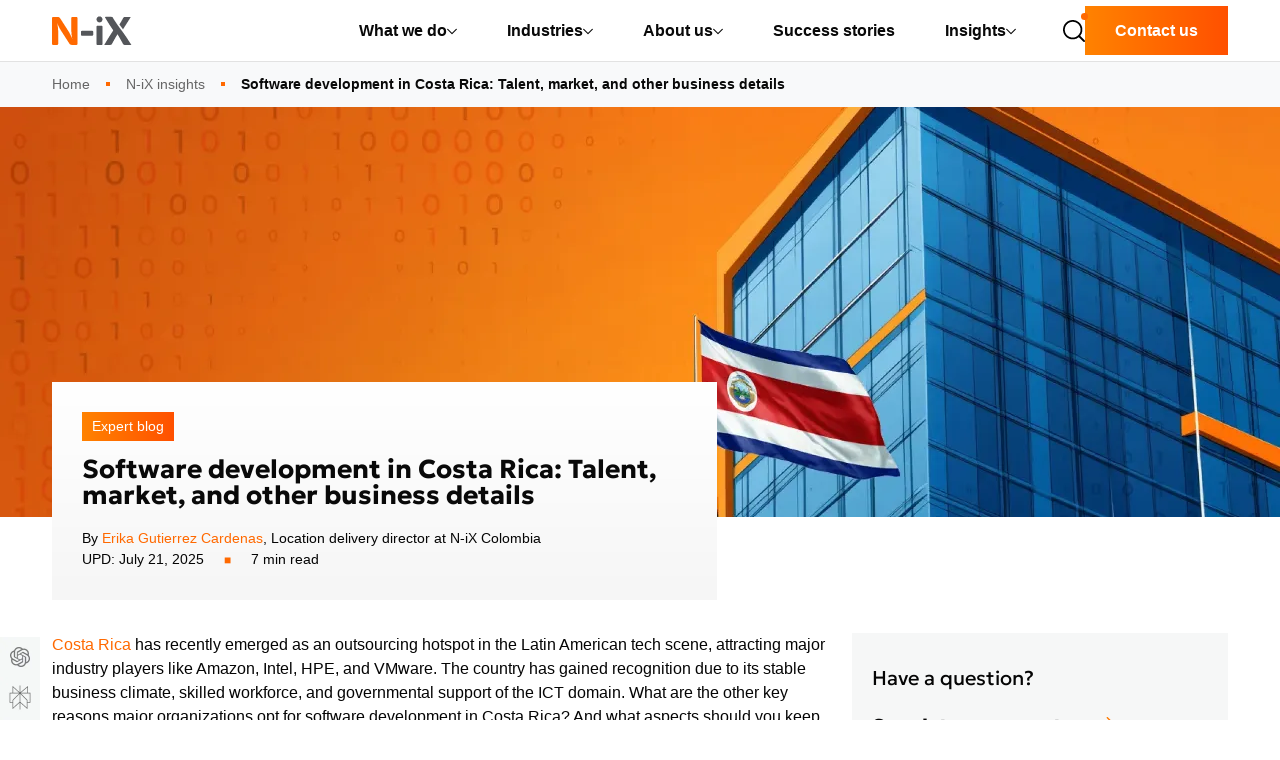

--- FILE ---
content_type: text/html; charset=UTF-8
request_url: https://www.n-ix.com/software-development-in-costa-rica/
body_size: 39890
content:
<!DOCTYPE html>
<html lang="en">
<head>
    <meta charset="utf-8" />
    <meta http-equiv="x-ua-compatible" content="ie=edge" />
    <meta name="viewport" content="width=device-width, initial-scale=1, minimum-scale=1" />
    <link rel="preconnect" href="https://fonts.googleapis.com" media="(min-width: 768px)">
	<link rel="preconnect" href="https://fonts.gstatic.com" crossorigin media="(min-width: 768px)">
    <link rel="preload" as="style" href="https://fonts.googleapis.com/css2?family=Geologica:wght@700&display=swap" onload="this.onload=null;this.rel='stylesheet'" media="(min-width: 768px)">
    <style>/*!
   * Bootstrap Reboot v5.3.7 (https://getbootstrap.com/)
   * Copyright 2011-2025 The Bootstrap Authors
   * Licensed under MIT (https://github.com/twbs/bootstrap/blob/main/LICENSE)
   */:root,[data-bs-theme=light]{--bs-blue:#0d6efd;--bs-indigo:#6610f2;--bs-purple:#6f42c1;--bs-pink:#d63384;--bs-red:#dc3545;--bs-orange:#fd7e14;--bs-yellow:#ffc107;--bs-green:#198754;--bs-teal:#20c997;--bs-cyan:#0dcaf0;--bs-black:#000;--bs-white:#fff;--bs-gray:#6c757d;--bs-gray-dark:#343a40;--bs-gray-100:#f8f9fa;--bs-gray-200:#e9ecef;--bs-gray-300:#dee2e6;--bs-gray-400:#ced4da;--bs-gray-500:#adb5bd;--bs-gray-600:#6c757d;--bs-gray-700:#495057;--bs-gray-800:#343a40;--bs-gray-900:#212529;--bs-primary:#0d6efd;--bs-secondary:#6c757d;--bs-success:#198754;--bs-info:#0dcaf0;--bs-warning:#ffc107;--bs-danger:#dc3545;--bs-light:#f8f9fa;--bs-dark:#212529;--bs-primary-rgb:13,110,253;--bs-secondary-rgb:108,117,125;--bs-success-rgb:25,135,84;--bs-info-rgb:13,202,240;--bs-warning-rgb:255,193,7;--bs-danger-rgb:220,53,69;--bs-light-rgb:248,249,250;--bs-dark-rgb:33,37,41;--bs-primary-text-emphasis:#052c65;--bs-secondary-text-emphasis:#2b2f32;--bs-success-text-emphasis:#0a3622;--bs-info-text-emphasis:#055160;--bs-warning-text-emphasis:#664d03;--bs-danger-text-emphasis:#58151c;--bs-light-text-emphasis:#495057;--bs-dark-text-emphasis:#495057;--bs-primary-bg-subtle:#cfe2ff;--bs-secondary-bg-subtle:#e2e3e5;--bs-success-bg-subtle:#d1e7dd;--bs-info-bg-subtle:#cff4fc;--bs-warning-bg-subtle:#fff3cd;--bs-danger-bg-subtle:#f8d7da;--bs-light-bg-subtle:#fcfcfd;--bs-dark-bg-subtle:#ced4da;--bs-primary-border-subtle:#9ec5fe;--bs-secondary-border-subtle:#c4c8cb;--bs-success-border-subtle:#a3cfbb;--bs-info-border-subtle:#9eeaf9;--bs-warning-border-subtle:#ffe69c;--bs-danger-border-subtle:#f1aeb5;--bs-light-border-subtle:#e9ecef;--bs-dark-border-subtle:#adb5bd;--bs-white-rgb:255,255,255;--bs-black-rgb:0,0,0;--bs-font-sans-serif:system-ui,-apple-system,"Segoe UI",Roboto,"Helvetica Neue","Noto Sans","Liberation Sans",Arial,sans-serif,"Apple Color Emoji","Segoe UI Emoji","Segoe UI Symbol","Noto Color Emoji";--bs-font-monospace:SFMono-Regular,Menlo,Monaco,Consolas,"Liberation Mono","Courier New",monospace;--bs-gradient:linear-gradient(180deg,hsla(0,0%,100%,.15),hsla(0,0%,100%,0));--bs-body-font-family:var(--bs-font-sans-serif);--bs-body-font-size:1rem;--bs-body-font-weight:400;--bs-body-line-height:1.5;--bs-body-color:#212529;--bs-body-color-rgb:33,37,41;--bs-body-bg:#fff;--bs-body-bg-rgb:255,255,255;--bs-emphasis-color:#000;--bs-emphasis-color-rgb:0,0,0;--bs-secondary-color:rgba(33,37,41,.75);--bs-secondary-color-rgb:33,37,41;--bs-secondary-bg:#e9ecef;--bs-secondary-bg-rgb:233,236,239;--bs-tertiary-color:rgba(33,37,41,.5);--bs-tertiary-color-rgb:33,37,41;--bs-tertiary-bg:#f8f9fa;--bs-tertiary-bg-rgb:248,249,250;--bs-heading-color:inherit;--bs-link-color:#0d6efd;--bs-link-color-rgb:13,110,253;--bs-link-decoration:underline;--bs-link-hover-color:#0a58ca;--bs-link-hover-color-rgb:10,88,202;--bs-code-color:#d63384;--bs-highlight-color:#212529;--bs-highlight-bg:#fff3cd;--bs-border-color:#dee2e6;--bs-border-color-translucent:rgba(0,0,0,.175);--bs-border-radius:0.375rem;--bs-border-radius-sm:0.25rem;--bs-border-radius-lg:0.5rem;--bs-border-radius-xl:1rem;--bs-border-radius-xxl:2rem;--bs-border-radius-2xl:var(--bs-border-radius-xxl);--bs-border-radius-pill:50rem;--bs-box-shadow:0 0.5rem 1rem rgba(0,0,0,.15);--bs-box-shadow-sm:0 0.125rem 0.25rem rgba(0,0,0,.075);--bs-box-shadow-lg:0 1rem 3rem rgba(0,0,0,.175);--bs-box-shadow-inset:inset 0 1px 2px rgba(0,0,0,.075);--bs-focus-ring-width:0.25rem;--bs-focus-ring-opacity:0.25;--bs-focus-ring-color:rgba(13,110,253,.25);--bs-form-valid-color:#198754;--bs-form-valid-border-color:#198754;--bs-form-invalid-color:#dc3545;border:1px solid #dc3545}[data-bs-theme=dark]{color-scheme:dark;--bs-body-color:#dee2e6;--bs-body-color-rgb:222,226,230;--bs-body-bg:#212529;--bs-body-bg-rgb:33,37,41;--bs-emphasis-color:#fff;--bs-emphasis-color-rgb:255,255,255;--bs-secondary-color:rgba(222,226,230,.75);--bs-secondary-color-rgb:222,226,230;--bs-secondary-bg:#343a40;--bs-secondary-bg-rgb:52,58,64;--bs-tertiary-color:rgba(222,226,230,.5);--bs-tertiary-color-rgb:222,226,230;--bs-tertiary-bg:#2b3035;--bs-tertiary-bg-rgb:43,48,53;--bs-primary-text-emphasis:#6ea8fe;--bs-secondary-text-emphasis:#a7acb1;--bs-success-text-emphasis:#75b798;--bs-info-text-emphasis:#6edff6;--bs-warning-text-emphasis:#ffda6a;--bs-danger-text-emphasis:#ea868f;--bs-light-text-emphasis:#f8f9fa;--bs-dark-text-emphasis:#dee2e6;--bs-primary-bg-subtle:#031633;--bs-secondary-bg-subtle:#161719;--bs-success-bg-subtle:#051b11;--bs-info-bg-subtle:#032830;--bs-warning-bg-subtle:#332701;--bs-danger-bg-subtle:#2c0b0e;--bs-light-bg-subtle:#343a40;--bs-dark-bg-subtle:#1a1d20;--bs-primary-border-subtle:#084298;--bs-secondary-border-subtle:#41464b;--bs-success-border-subtle:#0f5132;--bs-info-border-subtle:#087990;--bs-warning-border-subtle:#997404;--bs-danger-border-subtle:#842029;--bs-light-border-subtle:#495057;--bs-dark-border-subtle:#343a40;--bs-heading-color:inherit;--bs-link-color:#6ea8fe;--bs-link-hover-color:#8bb9fe;--bs-link-color-rgb:110,168,254;--bs-link-hover-color-rgb:139,185,254;--bs-code-color:#e685b5;--bs-highlight-color:#dee2e6;--bs-highlight-bg:#664d03;--bs-border-color:#495057;--bs-border-color-translucent:hsla(0,0%,100%,.15);--bs-form-valid-color:#75b798;--bs-form-valid-border-color:#75b798;--bs-form-invalid-color:#ea868f;--bs-form-invalid-border-color:#ea868f}*,:after,:before{box-sizing:border-box}@media (prefers-reduced-motion:no-preference){:root{scroll-behavior:smooth}}body{margin:0;font-family:var(--bs-body-font-family);font-size:var(--bs-body-font-size);font-weight:var(--bs-body-font-weight);line-height:var(--bs-body-line-height);color:var(--bs-body-color);text-align:var(--bs-body-text-align);background-color:var(--bs-body-bg);-webkit-text-size-adjust:100%;-webkit-tap-highlight-color:rgba(0,0,0,0)}hr{margin:1rem 0;color:inherit;border:0;border-top:var(--bs-border-width) solid;opacity:.25}h1,h2,h3,h4,h5,h6{margin-top:0;margin-bottom:.5rem;font-weight:500;line-height:1.2;color:var(--bs-heading-color)}h1{font-size:calc(1.375rem + 1.5vw)}@media (min-width:1200px){h1{font-size:2.5rem}}h2{font-size:calc(1.325rem + .9vw)}@media (min-width:1200px){h2{font-size:2rem}}h3{font-size:calc(1.3rem + .6vw)}@media (min-width:1200px){h3{font-size:1.75rem}}h4{font-size:calc(1.275rem + .3vw)}@media (min-width:1200px){h4{font-size:1.5rem}}h5{font-size:1.25rem}h6{font-size:1rem}p{margin-bottom:1rem}abbr[title]{-webkit-text-decoration:underline dotted;text-decoration:underline dotted;cursor:help;-webkit-text-decoration-skip-ink:none;text-decoration-skip-ink:none}address{margin-bottom:1rem;font-style:normal;line-height:inherit}ol,ul{padding-left:2rem}dl,ol,ul{margin-top:0;margin-bottom:1rem}ol ol,ol ul,ul ol,ul ul{margin-bottom:0}dt{font-weight:700}dd{margin-bottom:.5rem;margin-left:0}blockquote{margin:0 0 1rem}b,strong{font-weight:bolder}small{font-size:.875em}mark{padding:.1875em;color:var(--bs-highlight-color);background-color:var(--bs-highlight-bg)}sub,sup{position:relative;font-size:.75em;line-height:0;vertical-align:baseline}sub{bottom:-.25em}sup{top:-.5em}a{color:rgba(var(--bs-link-color-rgb),var(--bs-link-opacity,1));text-decoration:underline}a:hover{--bs-link-color-rgb:var(--bs-link-hover-color-rgb)}a:not([href]):not([class]),a:not([href]):not([class]):hover{color:inherit;text-decoration:none}code,kbd,pre,samp{font-family:var(--bs-font-monospace);font-size:1em}pre{display:block;margin-top:0;margin-bottom:1rem;overflow:auto;font-size:.875em}pre code{font-size:inherit;color:inherit;word-break:normal}code{font-size:.875em;color:var(--bs-code-color);word-wrap:break-word}a>code{color:inherit}kbd{padding:.1875rem .375rem;font-size:.875em;color:var(--bs-body-bg);background-color:var(--bs-body-color);border-radius:.25rem}kbd kbd{padding:0;font-size:1em}figure{margin:0 0 1rem}img,svg{vertical-align:middle}table{caption-side:bottom;border-collapse:collapse}caption{padding-top:.5rem;padding-bottom:.5rem;color:var(--bs-secondary-color);text-align:left}th{text-align:inherit;text-align:-webkit-match-parent}tbody,td,tfoot,th,thead,tr{border-color:inherit;border-style:solid;border-width:0}label{display:inline-block}button{border-radius:0}button:focus:not(:focus-visible){outline:0}button,input,optgroup,select,textarea{margin:0;font-family:inherit;font-size:inherit;line-height:inherit}button,select{text-transform:none}[role=button]{cursor:pointer}select{word-wrap:normal}select:disabled{opacity:1}[list]:not([type=date]):not([type=datetime-local]):not([type=month]):not([type=week]):not([type=time])::-webkit-calendar-picker-indicator{display:none!important}[type=button],[type=reset],[type=submit],button{-webkit-appearance:button}[type=button]:not(:disabled),[type=reset]:not(:disabled),[type=submit]:not(:disabled),button:not(:disabled){cursor:pointer}::-moz-focus-inner{padding:0;border-style:none}textarea{resize:vertical}fieldset{min-width:0;padding:0;margin:0;border:0}legend{float:left;width:100%;padding:0;margin-bottom:.5rem;line-height:inherit;font-size:calc(1.275rem + .3vw)}@media (min-width:1200px){legend{font-size:1.5rem}}legend+*{clear:left}::-webkit-datetime-edit-day-field,::-webkit-datetime-edit-fields-wrapper,::-webkit-datetime-edit-hour-field,::-webkit-datetime-edit-minute,::-webkit-datetime-edit-month-field,::-webkit-datetime-edit-text,::-webkit-datetime-edit-year-field{padding:0}::-webkit-inner-spin-button{height:auto}[type=search]{-webkit-appearance:textfield;outline-offset:-2px}::-webkit-search-decoration{-webkit-appearance:none}::-webkit-color-swatch-wrapper{padding:0}::file-selector-button{font:inherit;-webkit-appearance:button}output{display:inline-block}iframe{border:0}summary{display:list-item;cursor:pointer}progress{vertical-align:baseline}[hidden]{display:none!important}.column-narrow{max-width:890px}.column-article{max-width:750px}.text-underline{text-decoration:underline!important}body{word-break:break-word}.country img{max-width:22px;filter:drop-shadow(0 0 4px rgba(0,0,0,.3))}ul.custom-list{padding-left:1.5em}ul.custom-list>li{list-style:none;background-image:url("data:image/svg+xml;charset=utf-8,%3Csvg width='7' height='7' viewBox='0 0 7 7' fill='none' xmlns='http://www.w3.org/2000/svg'%3E%3Cpath fill='%23FF6900' d='M0 0h7v7H0z'/%3E%3C/svg%3E");background-repeat:no-repeat;background-position:0 .5em;padding:0 0 0 25px;margin:0}ul.custom-list>li ol{padding-left:1em}.lt-spacing{letter-spacing:1px}.mw-sm{max-width:575.98px}.mw-md{max-width:767.98px}.mw-lg{max-width:991.98px}.mw-xl{max-width:1199.98px}.text-decoration-none{text-decoration:none!important}.grey-filter{filter:grayscale(100%)}.grey-filter:hover{filter:grayscale(0)}@media (min-width:767.98px){.list-data{display:grid;grid-template-columns:1fr 1fr;justify-content:center;grid-column-gap:30px}}@media (min-width:991.98px){.list-data{display:block}}.bg-grey{background:#f6f6f6}.bg-grey-secondary{background:#f6f7f7}.bg-black{background:#050505}.client-main{margin-top:3rem}.client-main+section .product-overview .row{flex-direction:row;align-items:center}@media screen and (max-width:767.98px){.client-main+section .product-overview .row{flex-direction:column}}.client-main+section .product-overview .row.flex-row-reverse{flex-direction:row-reverse!important}@media screen and (max-width:767.98px){.client-main+section .product-overview .row.flex-row-reverse{flex-direction:column!important}}.client-main+section .product-overview section:last-of-type{margin-bottom:80px}.row.grid-15{margin-left:-7px;margin-right:-7px}.row.grid-15>[class*=col-]{padding-left:7px;padding-right:7px}.iti-flag{background-image:url(/dist/images/flags.png)}.iti-flag.us{height:11px;background-position:-5241px 0}.iti-flag.zw{height:10px;background-position:-5610px 0}.iti-flag.zm{height:14px;background-position:-5588px 0}.iti-flag.ye{height:14px;background-position:-5522px 0}.iti-flag.vn{height:14px;background-position:-5412px 0}@media (-webkit-min-device-pixel-ratio:2),(min-resolution:192dpi){.iti-flag{background-image:url(/dist/images/flags@2x.png);background-size:5630px 15px}}.intl-tel-input{display:block}.row.grid-gap{margin-bottom:-30px}@media (max-width:575.98px){.row.grid-gap{margin-bottom:-15px}}.row.grid-gap>[class*=col-]{margin-bottom:30px}ol.list-tick,ul.list-tick{list-style-type:none;margin-left:32px;padding-left:24px}ol.list-tick li,ul.list-tick li{position:relative;line-height:2}ol.list-tick li:before,ul.list-tick li:before{content:"";position:absolute;width:14px;height:15px;background-image:url(/dist/images/icons/icon-accept.svg);background-size:14px 15px;background-repeat:no-repeat;left:-39px;top:7px}.bg-grey{background-color:#f6f6f6}.text-grey{color:#4d5054}@media (max-width:575.98px){.java-text{font-size:13px}}.list-circle{list-style-type:none;padding:0;margin:0;font-size:19px;color:#4e5153}.list-circle li{line-height:2}.list-circle li:before{content:"";display:inline-block;height:17px;width:17px;border:2px solid #ff6900;border-radius:50%;vertical-align:middle;margin-right:.8rem}.list-circle .list-circle-item h5{font-weight:400}.list-circle .list-circle-item h5:before{content:"";display:inline-block;height:17px;width:17px;border:2px solid #ff6900;border-radius:50%;vertical-align:middle;margin-right:.8rem}.list-circle .list-circle-item p{font-size:16px;margin-left:31px;color:#687b85}.img-shadow{box-shadow:0 14px 26px -4px rgba(0,0,0,.2)}.text-normal{text-transform:none!important}.text-nix-primary{color:#ff6900}.hotlinks p{margin:0;max-width:360px;width:100%}.hotlinks a:not(.nix-btn){font-weight:700;color:#4d4f54;text-decoration:none;transition:all .3s ease-in-out}.hotlinks a:not(.nix-btn).instagram-at{color:#050505}.hotlinks a:not(.nix-btn):hover{color:#ff6900}.hotlinks .logo{width:100px}.hotlinks .nix-btn{max-width:360px;width:100%;padding:14px 10px;text-transform:none;text-align:center}.hotlinks .nix-btn.hot:after{width:14px;display:inline-block;vertical-align:sub;margin-left:10px;height:21px;content:url(/dist/images/icons/icon-fire.svg)}.hotlinks .social-hotlinks{align-items:flex-end;width:150px}.hotlinks .social-hotlinks a{display:block;height:26px}.hotlinks .social-hotlinks a i{font-size:26px}.text-primary{color:#ff6900!important}.text-white{color:#fff}.row{margin-left:-15px;margin-right:-15px}.container-fluid,.container-lg,.container-md,.container-sm,.container-xl,.container-xxl,.row>*{padding-left:15px;padding-right:15px}.h1,.h2,.h3,.h4,.h5,.h6,h1,h2,h3,h4,h5,h6{margin-bottom:20px;font-weight:700;font-family:sans-serif}@media screen and (min-width:767.98px){.h1,.h2,.h3,.h4,.h5,.h6,h1,h2,h3,h4,h5,h6{font-family:Geologica,sans-serif}}.h1,h1{font-weight:400}.form-control{border:1px solid #cad1dc}.form-control::-webkit-input-placeholder{color:#cad1dc}.form-control::-moz-placeholder{color:#cad1dc}.form-control:-ms-input-placeholder,.form-control::-ms-input-placeholder{color:#cad1dc}.form-control::placeholder{color:#cad1dc}.breadcrumb-item,.breadcrumb-item+.breadcrumb-item{position:relative}.breadcrumb-item+.breadcrumb-item:before{content:"";position:absolute;background-color:#ff6900;left:-2px;top:.6em;height:4px;width:4px;padding-right:0}p{margin-top:0;margin-bottom:30px}.form-check{position:relative;display:block;padding-left:25px}.form-check-input{position:absolute;margin-top:0;margin-left:-25px}a{color:#ff6900}a:hover{color:#b34a00;text-decoration:underline}.page-item.active .page-link{background-color:#ff6900}.header-nav .nix-btn{padding:20px}.overflow-hidden{overflow:hidden}.overflow-visible{overflow:visible}.overflow-auto{overflow:auto}.fade:not(.show){opacity:0}.collapse:not(.show){display:none}.collapsing{position:relative;height:0;overflow:hidden;transition:height .35s ease}.text-center{text-align:center}@media (min-width:575.98px){.text-sm-center{text-align:center}}@media (min-width:767.98px){.text-md-center{text-align:center}}@media (min-width:991.98px){.text-lg-center{text-align:center}}.text-left{text-align:left}@media (min-width:575.98px){.text-sm-left{text-align:left}}@media (min-width:767.98px){.text-md-left{text-align:left}}@media (min-width:991.98px){.text-lg-left{text-align:left}}.text-right{text-align:right}.mr-auto{margin-right:auto}.ml-auto{margin-left:auto}.position-relative{position:relative}.border-danger{border-color:#dc3545}.email-error-popover{position:absolute;top:20px;left:-295px;z-index:1;max-width:276px;font-family:-apple-system,BlinkMacSystemFont,Segoe UI,Roboto,Helvetica Neue,Arial,Noto Sans,Liberation Sans,sans-serif;font-style:normal;font-weight:400;line-height:1.5;font-size:.875rem;word-wrap:break-word;background-color:#fff;background-clip:padding-box;border:1px solid rgba(0,0,0,.2);border-radius:.3rem;display:none}.email-error-popover .close-popover{position:absolute;cursor:pointer;right:5px;top:5px}.email-error-popover .arrow{position:absolute;display:block;top:16px;right:calc(-.5rem - 1px);width:.5rem;height:1rem;margin:.3rem 0}.email-error-popover .arrow:before{position:absolute;display:block;content:"";border-color:transparent;border-style:solid;right:0;border-width:.5rem 0 .5rem .5rem;border-left-color:rgba(0,0,0,.25)}.email-error-popover .arrow:after{position:absolute;display:block;content:"";border-color:transparent;border-style:solid;right:1px;border-width:.5rem 0 .5rem .5rem;border-left-color:#fff}.email-error-popover .popover-body{padding:.5rem .75rem;color:#c12231}.email-error-popover.show{display:block}@media (max-width:991.98px){.email-error-popover{top:-36px;left:0;padding-right:25px;margin-left:.5rem}.email-error-popover .arrow{left:20px;top:auto;bottom:-17px;transform:rotate(90deg)}}.w-100{width:100%}:root,[data-bs-theme=light]{border:none!important}hr{background-color:#050505}hr:not([size]){height:1px}.container,.container-fluid,.container-lg,.container-md,.container-sm,.container-xl,.container-xxl{--bs-gutter-x:1.5rem;--bs-gutter-y:0;width:100%;padding-right:calc(var(--bs-gutter-x) * .5);padding-left:calc(var(--bs-gutter-x) * .5);margin-right:auto;margin-left:auto}@media (min-width:575.98px){.container,.container-sm{max-width:540px}}@media (min-width:767.98px){.container,.container-md,.container-sm{max-width:720px}}@media (min-width:991.98px){.container,.container-lg,.container-md,.container-sm{max-width:960px}}@media (min-width:1199.98px){.container,.container-lg,.container-md,.container-sm,.container-xl{max-width:1140px}}.container,.container-lg,.container-md,.container-sm,.container-xl{max-width:1320px}:root{--bs-breakpoint-xs:0;--bs-breakpoint-sm:575.98px;--bs-breakpoint-md:767.98px;--bs-breakpoint-lg:991.98px;--bs-breakpoint-xl:1199.98px}.row{--bs-gutter-x:1.5rem;--bs-gutter-y:0;display:flex;flex-wrap:wrap;margin-top:calc(-1 * var(--bs-gutter-y));margin-right:calc(-.5 * var(--bs-gutter-x));margin-left:calc(-.5 * var(--bs-gutter-x))}.row>*{box-sizing:border-box;flex-shrink:0;width:100%;max-width:100%;padding-right:calc(var(--bs-gutter-x) * .5);padding-left:calc(var(--bs-gutter-x) * .5);margin-top:var(--bs-gutter-y)}.col{flex:1 0 0}.row-cols-auto>*{flex:0 0 auto;width:auto}.row-cols-1>*{flex:0 0 auto;width:100%}.row-cols-2>*{flex:0 0 auto;width:50%}.row-cols-3>*{flex:0 0 auto;width:33.33333%}.row-cols-4>*{flex:0 0 auto;width:25%}.row-cols-5>*{flex:0 0 auto;width:20%}.row-cols-6>*{flex:0 0 auto;width:16.66667%}.col-auto{flex:0 0 auto;width:auto}.col-1{flex:0 0 auto;width:8.33333%}.col-2{flex:0 0 auto;width:16.66667%}.col-3{flex:0 0 auto;width:25%}.col-4{flex:0 0 auto;width:33.33333%}.col-5{flex:0 0 auto;width:41.66667%}.col-6{flex:0 0 auto;width:50%}.col-7{flex:0 0 auto;width:58.33333%}.col-8{flex:0 0 auto;width:66.66667%}.col-9{flex:0 0 auto;width:75%}.col-10{flex:0 0 auto;width:83.33333%}.col-11{flex:0 0 auto;width:91.66667%}.col-12{flex:0 0 auto;width:100%}.offset-1{margin-left:8.33333%}.offset-2{margin-left:16.66667%}.offset-3{margin-left:25%}.offset-4{margin-left:33.33333%}.offset-5{margin-left:41.66667%}.offset-6{margin-left:50%}.offset-7{margin-left:58.33333%}.offset-8{margin-left:66.66667%}.offset-9{margin-left:75%}.offset-10{margin-left:83.33333%}.offset-11{margin-left:91.66667%}.g-0,.gx-0{--bs-gutter-x:0}.g-0,.gy-0{--bs-gutter-y:0}.g-1,.gx-1{--bs-gutter-x:0.25rem}.g-1,.gy-1{--bs-gutter-y:0.25rem}.g-2,.gx-2{--bs-gutter-x:0.5rem}.g-2,.gy-2{--bs-gutter-y:0.5rem}.g-3,.gx-3{--bs-gutter-x:1rem}.g-3,.gy-3{--bs-gutter-y:1rem}.g-4,.gx-4{--bs-gutter-x:1.5rem}.g-4,.gy-4{--bs-gutter-y:1.5rem}.g-5,.gx-5{--bs-gutter-x:3rem}.g-5,.gy-5{--bs-gutter-y:3rem}@media (min-width:575.98px){.col-sm{flex:1 0 0}.row-cols-sm-auto>*{flex:0 0 auto;width:auto}.row-cols-sm-1>*{flex:0 0 auto;width:100%}.row-cols-sm-2>*{flex:0 0 auto;width:50%}.row-cols-sm-3>*{flex:0 0 auto;width:33.33333%}.row-cols-sm-4>*{flex:0 0 auto;width:25%}.row-cols-sm-5>*{flex:0 0 auto;width:20%}.row-cols-sm-6>*{flex:0 0 auto;width:16.66667%}.col-sm-auto{flex:0 0 auto;width:auto}.col-sm-1{flex:0 0 auto;width:8.33333%}.col-sm-2{flex:0 0 auto;width:16.66667%}.col-sm-3{flex:0 0 auto;width:25%}.col-sm-4{flex:0 0 auto;width:33.33333%}.col-sm-5{flex:0 0 auto;width:41.66667%}.col-sm-6{flex:0 0 auto;width:50%}.col-sm-7{flex:0 0 auto;width:58.33333%}.col-sm-8{flex:0 0 auto;width:66.66667%}.col-sm-9{flex:0 0 auto;width:75%}.col-sm-10{flex:0 0 auto;width:83.33333%}.col-sm-11{flex:0 0 auto;width:91.66667%}.col-sm-12{flex:0 0 auto;width:100%}.offset-sm-0{margin-left:0}.offset-sm-1{margin-left:8.33333%}.offset-sm-2{margin-left:16.66667%}.offset-sm-3{margin-left:25%}.offset-sm-4{margin-left:33.33333%}.offset-sm-5{margin-left:41.66667%}.offset-sm-6{margin-left:50%}.offset-sm-7{margin-left:58.33333%}.offset-sm-8{margin-left:66.66667%}.offset-sm-9{margin-left:75%}.offset-sm-10{margin-left:83.33333%}.offset-sm-11{margin-left:91.66667%}.g-sm-0,.gx-sm-0{--bs-gutter-x:0}.g-sm-0,.gy-sm-0{--bs-gutter-y:0}.g-sm-1,.gx-sm-1{--bs-gutter-x:0.25rem}.g-sm-1,.gy-sm-1{--bs-gutter-y:0.25rem}.g-sm-2,.gx-sm-2{--bs-gutter-x:0.5rem}.g-sm-2,.gy-sm-2{--bs-gutter-y:0.5rem}.g-sm-3,.gx-sm-3{--bs-gutter-x:1rem}.g-sm-3,.gy-sm-3{--bs-gutter-y:1rem}.g-sm-4,.gx-sm-4{--bs-gutter-x:1.5rem}.g-sm-4,.gy-sm-4{--bs-gutter-y:1.5rem}.g-sm-5,.gx-sm-5{--bs-gutter-x:3rem}.g-sm-5,.gy-sm-5{--bs-gutter-y:3rem}}@media (min-width:767.98px){.col-md{flex:1 0 0}.row-cols-md-auto>*{flex:0 0 auto;width:auto}.row-cols-md-1>*{flex:0 0 auto;width:100%}.row-cols-md-2>*{flex:0 0 auto;width:50%}.row-cols-md-3>*{flex:0 0 auto;width:33.33333%}.row-cols-md-4>*{flex:0 0 auto;width:25%}.row-cols-md-5>*{flex:0 0 auto;width:20%}.row-cols-md-6>*{flex:0 0 auto;width:16.66667%}.col-md-auto{flex:0 0 auto;width:auto}.col-md-1{flex:0 0 auto;width:8.33333%}.col-md-2{flex:0 0 auto;width:16.66667%}.col-md-3{flex:0 0 auto;width:25%}.col-md-4{flex:0 0 auto;width:33.33333%}.col-md-5{flex:0 0 auto;width:41.66667%}.col-md-6{flex:0 0 auto;width:50%}.col-md-7{flex:0 0 auto;width:58.33333%}.col-md-8{flex:0 0 auto;width:66.66667%}.col-md-9{flex:0 0 auto;width:75%}.col-md-10{flex:0 0 auto;width:83.33333%}.col-md-11{flex:0 0 auto;width:91.66667%}.col-md-12{flex:0 0 auto;width:100%}.offset-md-0{margin-left:0}.offset-md-1{margin-left:8.33333%}.offset-md-2{margin-left:16.66667%}.offset-md-3{margin-left:25%}.offset-md-4{margin-left:33.33333%}.offset-md-5{margin-left:41.66667%}.offset-md-6{margin-left:50%}.offset-md-7{margin-left:58.33333%}.offset-md-8{margin-left:66.66667%}.offset-md-9{margin-left:75%}.offset-md-10{margin-left:83.33333%}.offset-md-11{margin-left:91.66667%}.g-md-0,.gx-md-0{--bs-gutter-x:0}.g-md-0,.gy-md-0{--bs-gutter-y:0}.g-md-1,.gx-md-1{--bs-gutter-x:0.25rem}.g-md-1,.gy-md-1{--bs-gutter-y:0.25rem}.g-md-2,.gx-md-2{--bs-gutter-x:0.5rem}.g-md-2,.gy-md-2{--bs-gutter-y:0.5rem}.g-md-3,.gx-md-3{--bs-gutter-x:1rem}.g-md-3,.gy-md-3{--bs-gutter-y:1rem}.g-md-4,.gx-md-4{--bs-gutter-x:1.5rem}.g-md-4,.gy-md-4{--bs-gutter-y:1.5rem}.g-md-5,.gx-md-5{--bs-gutter-x:3rem}.g-md-5,.gy-md-5{--bs-gutter-y:3rem}}@media (min-width:991.98px){.col-lg{flex:1 0 0}.row-cols-lg-auto>*{flex:0 0 auto;width:auto}.row-cols-lg-1>*{flex:0 0 auto;width:100%}.row-cols-lg-2>*{flex:0 0 auto;width:50%}.row-cols-lg-3>*{flex:0 0 auto;width:33.33333%}.row-cols-lg-4>*{flex:0 0 auto;width:25%}.row-cols-lg-5>*{flex:0 0 auto;width:20%}.row-cols-lg-6>*{flex:0 0 auto;width:16.66667%}.col-lg-auto{flex:0 0 auto;width:auto}.col-lg-1{flex:0 0 auto;width:8.33333%}.col-lg-2{flex:0 0 auto;width:16.66667%}.col-lg-3{flex:0 0 auto;width:25%}.col-lg-4{flex:0 0 auto;width:33.33333%}.col-lg-5{flex:0 0 auto;width:41.66667%}.col-lg-6{flex:0 0 auto;width:50%}.col-lg-7{flex:0 0 auto;width:58.33333%}.col-lg-8{flex:0 0 auto;width:66.66667%}.col-lg-9{flex:0 0 auto;width:75%}.col-lg-10{flex:0 0 auto;width:83.33333%}.col-lg-11{flex:0 0 auto;width:91.66667%}.col-lg-12{flex:0 0 auto;width:100%}.offset-lg-0{margin-left:0}.offset-lg-1{margin-left:8.33333%}.offset-lg-2{margin-left:16.66667%}.offset-lg-3{margin-left:25%}.offset-lg-4{margin-left:33.33333%}.offset-lg-5{margin-left:41.66667%}.offset-lg-6{margin-left:50%}.offset-lg-7{margin-left:58.33333%}.offset-lg-8{margin-left:66.66667%}.offset-lg-9{margin-left:75%}.offset-lg-10{margin-left:83.33333%}.offset-lg-11{margin-left:91.66667%}.g-lg-0,.gx-lg-0{--bs-gutter-x:0}.g-lg-0,.gy-lg-0{--bs-gutter-y:0}.g-lg-1,.gx-lg-1{--bs-gutter-x:0.25rem}.g-lg-1,.gy-lg-1{--bs-gutter-y:0.25rem}.g-lg-2,.gx-lg-2{--bs-gutter-x:0.5rem}.g-lg-2,.gy-lg-2{--bs-gutter-y:0.5rem}.g-lg-3,.gx-lg-3{--bs-gutter-x:1rem}.g-lg-3,.gy-lg-3{--bs-gutter-y:1rem}.g-lg-4,.gx-lg-4{--bs-gutter-x:1.5rem}.g-lg-4,.gy-lg-4{--bs-gutter-y:1.5rem}.g-lg-5,.gx-lg-5{--bs-gutter-x:3rem}.g-lg-5,.gy-lg-5{--bs-gutter-y:3rem}}@media (min-width:1199.98px){.col-xl{flex:1 0 0}.row-cols-xl-auto>*{flex:0 0 auto;width:auto}.row-cols-xl-1>*{flex:0 0 auto;width:100%}.row-cols-xl-2>*{flex:0 0 auto;width:50%}.row-cols-xl-3>*{flex:0 0 auto;width:33.33333%}.row-cols-xl-4>*{flex:0 0 auto;width:25%}.row-cols-xl-5>*{flex:0 0 auto;width:20%}.row-cols-xl-6>*{flex:0 0 auto;width:16.66667%}.col-xl-auto{flex:0 0 auto;width:auto}.col-xl-1{flex:0 0 auto;width:8.33333%}.col-xl-2{flex:0 0 auto;width:16.66667%}.col-xl-3{flex:0 0 auto;width:25%}.col-xl-4{flex:0 0 auto;width:33.33333%}.col-xl-5{flex:0 0 auto;width:41.66667%}.col-xl-6{flex:0 0 auto;width:50%}.col-xl-7{flex:0 0 auto;width:58.33333%}.col-xl-8{flex:0 0 auto;width:66.66667%}.col-xl-9{flex:0 0 auto;width:75%}.col-xl-10{flex:0 0 auto;width:83.33333%}.col-xl-11{flex:0 0 auto;width:91.66667%}.col-xl-12{flex:0 0 auto;width:100%}.offset-xl-0{margin-left:0}.offset-xl-1{margin-left:8.33333%}.offset-xl-2{margin-left:16.66667%}.offset-xl-3{margin-left:25%}.offset-xl-4{margin-left:33.33333%}.offset-xl-5{margin-left:41.66667%}.offset-xl-6{margin-left:50%}.offset-xl-7{margin-left:58.33333%}.offset-xl-8{margin-left:66.66667%}.offset-xl-9{margin-left:75%}.offset-xl-10{margin-left:83.33333%}.offset-xl-11{margin-left:91.66667%}.g-xl-0,.gx-xl-0{--bs-gutter-x:0}.g-xl-0,.gy-xl-0{--bs-gutter-y:0}.g-xl-1,.gx-xl-1{--bs-gutter-x:0.25rem}.g-xl-1,.gy-xl-1{--bs-gutter-y:0.25rem}.g-xl-2,.gx-xl-2{--bs-gutter-x:0.5rem}.g-xl-2,.gy-xl-2{--bs-gutter-y:0.5rem}.g-xl-3,.gx-xl-3{--bs-gutter-x:1rem}.g-xl-3,.gy-xl-3{--bs-gutter-y:1rem}.g-xl-4,.gx-xl-4{--bs-gutter-x:1.5rem}.g-xl-4,.gy-xl-4{--bs-gutter-y:1.5rem}.g-xl-5,.gx-xl-5{--bs-gutter-x:3rem}.g-xl-5,.gy-xl-5{--bs-gutter-y:3rem}}.d-inline{display:inline!important}.d-inline-block{display:inline-block!important}.d-block{display:block!important}.d-grid{display:grid!important}.d-inline-grid{display:inline-grid!important}.d-table{display:table!important}.d-table-row{display:table-row!important}.d-table-cell{display:table-cell!important}.d-flex{display:flex!important}.d-inline-flex{display:inline-flex!important}.d-none{display:none!important}.flex-fill{flex:1 1 auto!important}.flex-row{flex-direction:row!important}.flex-column{flex-direction:column!important}.flex-row-reverse{flex-direction:row-reverse!important}.flex-column-reverse{flex-direction:column-reverse!important}.flex-grow-0{flex-grow:0!important}.flex-grow-1{flex-grow:1!important}.flex-shrink-0{flex-shrink:0!important}.flex-shrink-1{flex-shrink:1!important}.flex-wrap{flex-wrap:wrap!important}.flex-nowrap{flex-wrap:nowrap!important}.flex-wrap-reverse{flex-wrap:wrap-reverse!important}.justify-content-start{justify-content:flex-start!important}.justify-content-end{justify-content:flex-end!important}.justify-content-center{justify-content:center!important}.justify-content-between{justify-content:space-between!important}.justify-content-around{justify-content:space-around!important}.justify-content-evenly{justify-content:space-evenly!important}.align-items-start{align-items:flex-start!important}.align-items-end{align-items:flex-end!important}.align-items-center{align-items:center!important}.align-items-baseline{align-items:baseline!important}.align-items-stretch{align-items:stretch!important}.align-content-start{align-content:flex-start!important}.align-content-end{align-content:flex-end!important}.align-content-center{align-content:center!important}.align-content-between{align-content:space-between!important}.align-content-around{align-content:space-around!important}.align-content-stretch{align-content:stretch!important}.align-self-auto{align-self:auto!important}.align-self-start{align-self:flex-start!important}.align-self-end{align-self:flex-end!important}.align-self-center{align-self:center!important}.align-self-baseline{align-self:baseline!important}.align-self-stretch{align-self:stretch!important}.order-first{order:-1!important}.order-0{order:0!important}.order-1{order:1!important}.order-2{order:2!important}.order-3{order:3!important}.order-4{order:4!important}.order-5{order:5!important}.order-last{order:6!important}.m-0{margin:0!important}.m-1{margin:.25rem!important}.m-2{margin:.5rem!important}.m-3{margin:1rem!important}.m-4{margin:1.5rem!important}.m-5{margin:3rem!important}.m-auto{margin:auto!important}.mx-0{margin-right:0!important;margin-left:0!important}.mx-1{margin-right:.25rem!important;margin-left:.25rem!important}.mx-2{margin-right:.5rem!important;margin-left:.5rem!important}.mx-3{margin-right:1rem!important;margin-left:1rem!important}.mx-4{margin-right:1.5rem!important;margin-left:1.5rem!important}.mx-5{margin-right:3rem!important;margin-left:3rem!important}.mx-auto{margin-right:auto!important;margin-left:auto!important}.my-0{margin-top:0!important;margin-bottom:0!important}.my-1{margin-top:.25rem!important;margin-bottom:.25rem!important}.my-2{margin-top:.5rem!important;margin-bottom:.5rem!important}.my-3{margin-top:1rem!important;margin-bottom:1rem!important}.my-4{margin-top:1.5rem!important;margin-bottom:1.5rem!important}.my-5{margin-top:3rem!important;margin-bottom:3rem!important}.my-auto{margin-top:auto!important;margin-bottom:auto!important}.mt-0{margin-top:0!important}.mt-1{margin-top:.25rem!important}.mt-2{margin-top:.5rem!important}.mt-3{margin-top:1rem!important}.mt-4{margin-top:1.5rem!important}.mt-5{margin-top:3rem!important}.mt-auto{margin-top:auto!important}.me-0{margin-right:0!important}.me-1{margin-right:.25rem!important}.me-2{margin-right:.5rem!important}.me-3{margin-right:1rem!important}.me-4{margin-right:1.5rem!important}.me-5{margin-right:3rem!important}.me-auto{margin-right:auto!important}.mb-0{margin-bottom:0!important}.mb-1{margin-bottom:.25rem!important}.mb-2{margin-bottom:.5rem!important}.mb-3{margin-bottom:1rem!important}.mb-4{margin-bottom:1.5rem!important}.mb-5{margin-bottom:3rem!important}.mb-auto{margin-bottom:auto!important}.ms-0{margin-left:0!important}.ms-1{margin-left:.25rem!important}.ms-2{margin-left:.5rem!important}.ms-3{margin-left:1rem!important}.ms-4{margin-left:1.5rem!important}.ms-5{margin-left:3rem!important}.ms-auto{margin-left:auto!important}.p-0{padding:0!important}.p-1{padding:.25rem!important}.p-2{padding:.5rem!important}.p-3{padding:1rem!important}.p-4{padding:1.5rem!important}.p-5{padding:3rem!important}.px-0{padding-right:0!important;padding-left:0!important}.px-1{padding-right:.25rem!important;padding-left:.25rem!important}.px-2{padding-right:.5rem!important;padding-left:.5rem!important}.px-3{padding-right:1rem!important;padding-left:1rem!important}.px-4{padding-right:1.5rem!important;padding-left:1.5rem!important}.px-5{padding-right:3rem!important;padding-left:3rem!important}.py-0{padding-top:0!important;padding-bottom:0!important}.py-1{padding-top:.25rem!important;padding-bottom:.25rem!important}.py-2{padding-top:.5rem!important;padding-bottom:.5rem!important}.py-3{padding-top:1rem!important;padding-bottom:1rem!important}.py-4{padding-top:1.5rem!important;padding-bottom:1.5rem!important}.py-5{padding-top:3rem!important;padding-bottom:3rem!important}.pt-0{padding-top:0!important}.pt-1{padding-top:.25rem!important}.pt-2{padding-top:.5rem!important}.pt-3{padding-top:1rem!important}.pt-4{padding-top:1.5rem!important}.pt-5{padding-top:3rem!important}.pe-0{padding-right:0!important}.pe-1{padding-right:.25rem!important}.pe-2{padding-right:.5rem!important}.pe-3{padding-right:1rem!important}.pe-4{padding-right:1.5rem!important}.pe-5{padding-right:3rem!important}.pb-0{padding-bottom:0!important}.pb-1{padding-bottom:.25rem!important}.pb-2{padding-bottom:.5rem!important}.pb-3{padding-bottom:1rem!important}.pb-4{padding-bottom:1.5rem!important}.pb-5{padding-bottom:3rem!important}.ps-0{padding-left:0!important}.ps-1{padding-left:.25rem!important}.ps-2{padding-left:.5rem!important}.ps-3{padding-left:1rem!important}.ps-4{padding-left:1.5rem!important}.ps-5{padding-left:3rem!important}@media (min-width:575.98px){.d-sm-inline{display:inline!important}.d-sm-inline-block{display:inline-block!important}.d-sm-block{display:block!important}.d-sm-grid{display:grid!important}.d-sm-inline-grid{display:inline-grid!important}.d-sm-table{display:table!important}.d-sm-table-row{display:table-row!important}.d-sm-table-cell{display:table-cell!important}.d-sm-flex{display:flex!important}.d-sm-inline-flex{display:inline-flex!important}.d-sm-none{display:none!important}.flex-sm-fill{flex:1 1 auto!important}.flex-sm-row{flex-direction:row!important}.flex-sm-column{flex-direction:column!important}.flex-sm-row-reverse{flex-direction:row-reverse!important}.flex-sm-column-reverse{flex-direction:column-reverse!important}.flex-sm-grow-0{flex-grow:0!important}.flex-sm-grow-1{flex-grow:1!important}.flex-sm-shrink-0{flex-shrink:0!important}.flex-sm-shrink-1{flex-shrink:1!important}.flex-sm-wrap{flex-wrap:wrap!important}.flex-sm-nowrap{flex-wrap:nowrap!important}.flex-sm-wrap-reverse{flex-wrap:wrap-reverse!important}.justify-content-sm-start{justify-content:flex-start!important}.justify-content-sm-end{justify-content:flex-end!important}.justify-content-sm-center{justify-content:center!important}.justify-content-sm-between{justify-content:space-between!important}.justify-content-sm-around{justify-content:space-around!important}.justify-content-sm-evenly{justify-content:space-evenly!important}.align-items-sm-start{align-items:flex-start!important}.align-items-sm-end{align-items:flex-end!important}.align-items-sm-center{align-items:center!important}.align-items-sm-baseline{align-items:baseline!important}.align-items-sm-stretch{align-items:stretch!important}.align-content-sm-start{align-content:flex-start!important}.align-content-sm-end{align-content:flex-end!important}.align-content-sm-center{align-content:center!important}.align-content-sm-between{align-content:space-between!important}.align-content-sm-around{align-content:space-around!important}.align-content-sm-stretch{align-content:stretch!important}.align-self-sm-auto{align-self:auto!important}.align-self-sm-start{align-self:flex-start!important}.align-self-sm-end{align-self:flex-end!important}.align-self-sm-center{align-self:center!important}.align-self-sm-baseline{align-self:baseline!important}.align-self-sm-stretch{align-self:stretch!important}.order-sm-first{order:-1!important}.order-sm-0{order:0!important}.order-sm-1{order:1!important}.order-sm-2{order:2!important}.order-sm-3{order:3!important}.order-sm-4{order:4!important}.order-sm-5{order:5!important}.order-sm-last{order:6!important}.m-sm-0{margin:0!important}.m-sm-1{margin:.25rem!important}.m-sm-2{margin:.5rem!important}.m-sm-3{margin:1rem!important}.m-sm-4{margin:1.5rem!important}.m-sm-5{margin:3rem!important}.m-sm-auto{margin:auto!important}.mx-sm-0{margin-right:0!important;margin-left:0!important}.mx-sm-1{margin-right:.25rem!important;margin-left:.25rem!important}.mx-sm-2{margin-right:.5rem!important;margin-left:.5rem!important}.mx-sm-3{margin-right:1rem!important;margin-left:1rem!important}.mx-sm-4{margin-right:1.5rem!important;margin-left:1.5rem!important}.mx-sm-5{margin-right:3rem!important;margin-left:3rem!important}.mx-sm-auto{margin-right:auto!important;margin-left:auto!important}.my-sm-0{margin-top:0!important;margin-bottom:0!important}.my-sm-1{margin-top:.25rem!important;margin-bottom:.25rem!important}.my-sm-2{margin-top:.5rem!important;margin-bottom:.5rem!important}.my-sm-3{margin-top:1rem!important;margin-bottom:1rem!important}.my-sm-4{margin-top:1.5rem!important;margin-bottom:1.5rem!important}.my-sm-5{margin-top:3rem!important;margin-bottom:3rem!important}.my-sm-auto{margin-top:auto!important;margin-bottom:auto!important}.mt-sm-0{margin-top:0!important}.mt-sm-1{margin-top:.25rem!important}.mt-sm-2{margin-top:.5rem!important}.mt-sm-3{margin-top:1rem!important}.mt-sm-4{margin-top:1.5rem!important}.mt-sm-5{margin-top:3rem!important}.mt-sm-auto{margin-top:auto!important}.me-sm-0{margin-right:0!important}.me-sm-1{margin-right:.25rem!important}.me-sm-2{margin-right:.5rem!important}.me-sm-3{margin-right:1rem!important}.me-sm-4{margin-right:1.5rem!important}.me-sm-5{margin-right:3rem!important}.me-sm-auto{margin-right:auto!important}.mb-sm-0{margin-bottom:0!important}.mb-sm-1{margin-bottom:.25rem!important}.mb-sm-2{margin-bottom:.5rem!important}.mb-sm-3{margin-bottom:1rem!important}.mb-sm-4{margin-bottom:1.5rem!important}.mb-sm-5{margin-bottom:3rem!important}.mb-sm-auto{margin-bottom:auto!important}.ms-sm-0{margin-left:0!important}.ms-sm-1{margin-left:.25rem!important}.ms-sm-2{margin-left:.5rem!important}.ms-sm-3{margin-left:1rem!important}.ms-sm-4{margin-left:1.5rem!important}.ms-sm-5{margin-left:3rem!important}.ms-sm-auto{margin-left:auto!important}.p-sm-0{padding:0!important}.p-sm-1{padding:.25rem!important}.p-sm-2{padding:.5rem!important}.p-sm-3{padding:1rem!important}.p-sm-4{padding:1.5rem!important}.p-sm-5{padding:3rem!important}.px-sm-0{padding-right:0!important;padding-left:0!important}.px-sm-1{padding-right:.25rem!important;padding-left:.25rem!important}.px-sm-2{padding-right:.5rem!important;padding-left:.5rem!important}.px-sm-3{padding-right:1rem!important;padding-left:1rem!important}.px-sm-4{padding-right:1.5rem!important;padding-left:1.5rem!important}.px-sm-5{padding-right:3rem!important;padding-left:3rem!important}.py-sm-0{padding-top:0!important;padding-bottom:0!important}.py-sm-1{padding-top:.25rem!important;padding-bottom:.25rem!important}.py-sm-2{padding-top:.5rem!important;padding-bottom:.5rem!important}.py-sm-3{padding-top:1rem!important;padding-bottom:1rem!important}.py-sm-4{padding-top:1.5rem!important;padding-bottom:1.5rem!important}.py-sm-5{padding-top:3rem!important;padding-bottom:3rem!important}.pt-sm-0{padding-top:0!important}.pt-sm-1{padding-top:.25rem!important}.pt-sm-2{padding-top:.5rem!important}.pt-sm-3{padding-top:1rem!important}.pt-sm-4{padding-top:1.5rem!important}.pt-sm-5{padding-top:3rem!important}.pe-sm-0{padding-right:0!important}.pe-sm-1{padding-right:.25rem!important}.pe-sm-2{padding-right:.5rem!important}.pe-sm-3{padding-right:1rem!important}.pe-sm-4{padding-right:1.5rem!important}.pe-sm-5{padding-right:3rem!important}.pb-sm-0{padding-bottom:0!important}.pb-sm-1{padding-bottom:.25rem!important}.pb-sm-2{padding-bottom:.5rem!important}.pb-sm-3{padding-bottom:1rem!important}.pb-sm-4{padding-bottom:1.5rem!important}.pb-sm-5{padding-bottom:3rem!important}.ps-sm-0{padding-left:0!important}.ps-sm-1{padding-left:.25rem!important}.ps-sm-2{padding-left:.5rem!important}.ps-sm-3{padding-left:1rem!important}.ps-sm-4{padding-left:1.5rem!important}.ps-sm-5{padding-left:3rem!important}}@media (min-width:767.98px){.d-md-inline{display:inline!important}.d-md-inline-block{display:inline-block!important}.d-md-block{display:block!important}.d-md-grid{display:grid!important}.d-md-inline-grid{display:inline-grid!important}.d-md-table{display:table!important}.d-md-table-row{display:table-row!important}.d-md-table-cell{display:table-cell!important}.d-md-flex{display:flex!important}.d-md-inline-flex{display:inline-flex!important}.d-md-none{display:none!important}.flex-md-fill{flex:1 1 auto!important}.flex-md-row{flex-direction:row!important}.flex-md-column{flex-direction:column!important}.flex-md-row-reverse{flex-direction:row-reverse!important}.flex-md-column-reverse{flex-direction:column-reverse!important}.flex-md-grow-0{flex-grow:0!important}.flex-md-grow-1{flex-grow:1!important}.flex-md-shrink-0{flex-shrink:0!important}.flex-md-shrink-1{flex-shrink:1!important}.flex-md-wrap{flex-wrap:wrap!important}.flex-md-nowrap{flex-wrap:nowrap!important}.flex-md-wrap-reverse{flex-wrap:wrap-reverse!important}.justify-content-md-start{justify-content:flex-start!important}.justify-content-md-end{justify-content:flex-end!important}.justify-content-md-center{justify-content:center!important}.justify-content-md-between{justify-content:space-between!important}.justify-content-md-around{justify-content:space-around!important}.justify-content-md-evenly{justify-content:space-evenly!important}.align-items-md-start{align-items:flex-start!important}.align-items-md-end{align-items:flex-end!important}.align-items-md-center{align-items:center!important}.align-items-md-baseline{align-items:baseline!important}.align-items-md-stretch{align-items:stretch!important}.align-content-md-start{align-content:flex-start!important}.align-content-md-end{align-content:flex-end!important}.align-content-md-center{align-content:center!important}.align-content-md-between{align-content:space-between!important}.align-content-md-around{align-content:space-around!important}.align-content-md-stretch{align-content:stretch!important}.align-self-md-auto{align-self:auto!important}.align-self-md-start{align-self:flex-start!important}.align-self-md-end{align-self:flex-end!important}.align-self-md-center{align-self:center!important}.align-self-md-baseline{align-self:baseline!important}.align-self-md-stretch{align-self:stretch!important}.order-md-first{order:-1!important}.order-md-0{order:0!important}.order-md-1{order:1!important}.order-md-2{order:2!important}.order-md-3{order:3!important}.order-md-4{order:4!important}.order-md-5{order:5!important}.order-md-last{order:6!important}.m-md-0{margin:0!important}.m-md-1{margin:.25rem!important}.m-md-2{margin:.5rem!important}.m-md-3{margin:1rem!important}.m-md-4{margin:1.5rem!important}.m-md-5{margin:3rem!important}.m-md-auto{margin:auto!important}.mx-md-0{margin-right:0!important;margin-left:0!important}.mx-md-1{margin-right:.25rem!important;margin-left:.25rem!important}.mx-md-2{margin-right:.5rem!important;margin-left:.5rem!important}.mx-md-3{margin-right:1rem!important;margin-left:1rem!important}.mx-md-4{margin-right:1.5rem!important;margin-left:1.5rem!important}.mx-md-5{margin-right:3rem!important;margin-left:3rem!important}.mx-md-auto{margin-right:auto!important;margin-left:auto!important}.my-md-0{margin-top:0!important;margin-bottom:0!important}.my-md-1{margin-top:.25rem!important;margin-bottom:.25rem!important}.my-md-2{margin-top:.5rem!important;margin-bottom:.5rem!important}.my-md-3{margin-top:1rem!important;margin-bottom:1rem!important}.my-md-4{margin-top:1.5rem!important;margin-bottom:1.5rem!important}.my-md-5{margin-top:3rem!important;margin-bottom:3rem!important}.my-md-auto{margin-top:auto!important;margin-bottom:auto!important}.mt-md-0{margin-top:0!important}.mt-md-1{margin-top:.25rem!important}.mt-md-2{margin-top:.5rem!important}.mt-md-3{margin-top:1rem!important}.mt-md-4{margin-top:1.5rem!important}.mt-md-5{margin-top:3rem!important}.mt-md-auto{margin-top:auto!important}.me-md-0{margin-right:0!important}.me-md-1{margin-right:.25rem!important}.me-md-2{margin-right:.5rem!important}.me-md-3{margin-right:1rem!important}.me-md-4{margin-right:1.5rem!important}.me-md-5{margin-right:3rem!important}.me-md-auto{margin-right:auto!important}.mb-md-0{margin-bottom:0!important}.mb-md-1{margin-bottom:.25rem!important}.mb-md-2{margin-bottom:.5rem!important}.mb-md-3{margin-bottom:1rem!important}.mb-md-4{margin-bottom:1.5rem!important}.mb-md-5{margin-bottom:3rem!important}.mb-md-auto{margin-bottom:auto!important}.ms-md-0{margin-left:0!important}.ms-md-1{margin-left:.25rem!important}.ms-md-2{margin-left:.5rem!important}.ms-md-3{margin-left:1rem!important}.ms-md-4{margin-left:1.5rem!important}.ms-md-5{margin-left:3rem!important}.ms-md-auto{margin-left:auto!important}.p-md-0{padding:0!important}.p-md-1{padding:.25rem!important}.p-md-2{padding:.5rem!important}.p-md-3{padding:1rem!important}.p-md-4{padding:1.5rem!important}.p-md-5{padding:3rem!important}.px-md-0{padding-right:0!important;padding-left:0!important}.px-md-1{padding-right:.25rem!important;padding-left:.25rem!important}.px-md-2{padding-right:.5rem!important;padding-left:.5rem!important}.px-md-3{padding-right:1rem!important;padding-left:1rem!important}.px-md-4{padding-right:1.5rem!important;padding-left:1.5rem!important}.px-md-5{padding-right:3rem!important;padding-left:3rem!important}.py-md-0{padding-top:0!important;padding-bottom:0!important}.py-md-1{padding-top:.25rem!important;padding-bottom:.25rem!important}.py-md-2{padding-top:.5rem!important;padding-bottom:.5rem!important}.py-md-3{padding-top:1rem!important;padding-bottom:1rem!important}.py-md-4{padding-top:1.5rem!important;padding-bottom:1.5rem!important}.py-md-5{padding-top:3rem!important;padding-bottom:3rem!important}.pt-md-0{padding-top:0!important}.pt-md-1{padding-top:.25rem!important}.pt-md-2{padding-top:.5rem!important}.pt-md-3{padding-top:1rem!important}.pt-md-4{padding-top:1.5rem!important}.pt-md-5{padding-top:3rem!important}.pe-md-0{padding-right:0!important}.pe-md-1{padding-right:.25rem!important}.pe-md-2{padding-right:.5rem!important}.pe-md-3{padding-right:1rem!important}.pe-md-4{padding-right:1.5rem!important}.pe-md-5{padding-right:3rem!important}.pb-md-0{padding-bottom:0!important}.pb-md-1{padding-bottom:.25rem!important}.pb-md-2{padding-bottom:.5rem!important}.pb-md-3{padding-bottom:1rem!important}.pb-md-4{padding-bottom:1.5rem!important}.pb-md-5{padding-bottom:3rem!important}.ps-md-0{padding-left:0!important}.ps-md-1{padding-left:.25rem!important}.ps-md-2{padding-left:.5rem!important}.ps-md-3{padding-left:1rem!important}.ps-md-4{padding-left:1.5rem!important}.ps-md-5{padding-left:3rem!important}}@media (min-width:991.98px){.d-lg-inline{display:inline!important}.d-lg-inline-block{display:inline-block!important}.d-lg-block{display:block!important}.d-lg-grid{display:grid!important}.d-lg-inline-grid{display:inline-grid!important}.d-lg-table{display:table!important}.d-lg-table-row{display:table-row!important}.d-lg-table-cell{display:table-cell!important}.d-lg-flex{display:flex!important}.d-lg-inline-flex{display:inline-flex!important}.d-lg-none{display:none!important}.flex-lg-fill{flex:1 1 auto!important}.flex-lg-row{flex-direction:row!important}.flex-lg-column{flex-direction:column!important}.flex-lg-row-reverse{flex-direction:row-reverse!important}.flex-lg-column-reverse{flex-direction:column-reverse!important}.flex-lg-grow-0{flex-grow:0!important}.flex-lg-grow-1{flex-grow:1!important}.flex-lg-shrink-0{flex-shrink:0!important}.flex-lg-shrink-1{flex-shrink:1!important}.flex-lg-wrap{flex-wrap:wrap!important}.flex-lg-nowrap{flex-wrap:nowrap!important}.flex-lg-wrap-reverse{flex-wrap:wrap-reverse!important}.justify-content-lg-start{justify-content:flex-start!important}.justify-content-lg-end{justify-content:flex-end!important}.justify-content-lg-center{justify-content:center!important}.justify-content-lg-between{justify-content:space-between!important}.justify-content-lg-around{justify-content:space-around!important}.justify-content-lg-evenly{justify-content:space-evenly!important}.align-items-lg-start{align-items:flex-start!important}.align-items-lg-end{align-items:flex-end!important}.align-items-lg-center{align-items:center!important}.align-items-lg-baseline{align-items:baseline!important}.align-items-lg-stretch{align-items:stretch!important}.align-content-lg-start{align-content:flex-start!important}.align-content-lg-end{align-content:flex-end!important}.align-content-lg-center{align-content:center!important}.align-content-lg-between{align-content:space-between!important}.align-content-lg-around{align-content:space-around!important}.align-content-lg-stretch{align-content:stretch!important}.align-self-lg-auto{align-self:auto!important}.align-self-lg-start{align-self:flex-start!important}.align-self-lg-end{align-self:flex-end!important}.align-self-lg-center{align-self:center!important}.align-self-lg-baseline{align-self:baseline!important}.align-self-lg-stretch{align-self:stretch!important}.order-lg-first{order:-1!important}.order-lg-0{order:0!important}.order-lg-1{order:1!important}.order-lg-2{order:2!important}.order-lg-3{order:3!important}.order-lg-4{order:4!important}.order-lg-5{order:5!important}.order-lg-last{order:6!important}.m-lg-0{margin:0!important}.m-lg-1{margin:.25rem!important}.m-lg-2{margin:.5rem!important}.m-lg-3{margin:1rem!important}.m-lg-4{margin:1.5rem!important}.m-lg-5{margin:3rem!important}.m-lg-auto{margin:auto!important}.mx-lg-0{margin-right:0!important;margin-left:0!important}.mx-lg-1{margin-right:.25rem!important;margin-left:.25rem!important}.mx-lg-2{margin-right:.5rem!important;margin-left:.5rem!important}.mx-lg-3{margin-right:1rem!important;margin-left:1rem!important}.mx-lg-4{margin-right:1.5rem!important;margin-left:1.5rem!important}.mx-lg-5{margin-right:3rem!important;margin-left:3rem!important}.mx-lg-auto{margin-right:auto!important;margin-left:auto!important}.my-lg-0{margin-top:0!important;margin-bottom:0!important}.my-lg-1{margin-top:.25rem!important;margin-bottom:.25rem!important}.my-lg-2{margin-top:.5rem!important;margin-bottom:.5rem!important}.my-lg-3{margin-top:1rem!important;margin-bottom:1rem!important}.my-lg-4{margin-top:1.5rem!important;margin-bottom:1.5rem!important}.my-lg-5{margin-top:3rem!important;margin-bottom:3rem!important}.my-lg-auto{margin-top:auto!important;margin-bottom:auto!important}.mt-lg-0{margin-top:0!important}.mt-lg-1{margin-top:.25rem!important}.mt-lg-2{margin-top:.5rem!important}.mt-lg-3{margin-top:1rem!important}.mt-lg-4{margin-top:1.5rem!important}.mt-lg-5{margin-top:3rem!important}.mt-lg-auto{margin-top:auto!important}.me-lg-0{margin-right:0!important}.me-lg-1{margin-right:.25rem!important}.me-lg-2{margin-right:.5rem!important}.me-lg-3{margin-right:1rem!important}.me-lg-4{margin-right:1.5rem!important}.me-lg-5{margin-right:3rem!important}.me-lg-auto{margin-right:auto!important}.mb-lg-0{margin-bottom:0!important}.mb-lg-1{margin-bottom:.25rem!important}.mb-lg-2{margin-bottom:.5rem!important}.mb-lg-3{margin-bottom:1rem!important}.mb-lg-4{margin-bottom:1.5rem!important}.mb-lg-5{margin-bottom:3rem!important}.mb-lg-auto{margin-bottom:auto!important}.ms-lg-0{margin-left:0!important}.ms-lg-1{margin-left:.25rem!important}.ms-lg-2{margin-left:.5rem!important}.ms-lg-3{margin-left:1rem!important}.ms-lg-4{margin-left:1.5rem!important}.ms-lg-5{margin-left:3rem!important}.ms-lg-auto{margin-left:auto!important}.p-lg-0{padding:0!important}.p-lg-1{padding:.25rem!important}.p-lg-2{padding:.5rem!important}.p-lg-3{padding:1rem!important}.p-lg-4{padding:1.5rem!important}.p-lg-5{padding:3rem!important}.px-lg-0{padding-right:0!important;padding-left:0!important}.px-lg-1{padding-right:.25rem!important;padding-left:.25rem!important}.px-lg-2{padding-right:.5rem!important;padding-left:.5rem!important}.px-lg-3{padding-right:1rem!important;padding-left:1rem!important}.px-lg-4{padding-right:1.5rem!important;padding-left:1.5rem!important}.px-lg-5{padding-right:3rem!important;padding-left:3rem!important}.py-lg-0{padding-top:0!important;padding-bottom:0!important}.py-lg-1{padding-top:.25rem!important;padding-bottom:.25rem!important}.py-lg-2{padding-top:.5rem!important;padding-bottom:.5rem!important}.py-lg-3{padding-top:1rem!important;padding-bottom:1rem!important}.py-lg-4{padding-top:1.5rem!important;padding-bottom:1.5rem!important}.py-lg-5{padding-top:3rem!important;padding-bottom:3rem!important}.pt-lg-0{padding-top:0!important}.pt-lg-1{padding-top:.25rem!important}.pt-lg-2{padding-top:.5rem!important}.pt-lg-3{padding-top:1rem!important}.pt-lg-4{padding-top:1.5rem!important}.pt-lg-5{padding-top:3rem!important}.pe-lg-0{padding-right:0!important}.pe-lg-1{padding-right:.25rem!important}.pe-lg-2{padding-right:.5rem!important}.pe-lg-3{padding-right:1rem!important}.pe-lg-4{padding-right:1.5rem!important}.pe-lg-5{padding-right:3rem!important}.pb-lg-0{padding-bottom:0!important}.pb-lg-1{padding-bottom:.25rem!important}.pb-lg-2{padding-bottom:.5rem!important}.pb-lg-3{padding-bottom:1rem!important}.pb-lg-4{padding-bottom:1.5rem!important}.pb-lg-5{padding-bottom:3rem!important}.ps-lg-0{padding-left:0!important}.ps-lg-1{padding-left:.25rem!important}.ps-lg-2{padding-left:.5rem!important}.ps-lg-3{padding-left:1rem!important}.ps-lg-4{padding-left:1.5rem!important}.ps-lg-5{padding-left:3rem!important}}@media (min-width:1199.98px){.d-xl-inline{display:inline!important}.d-xl-inline-block{display:inline-block!important}.d-xl-block{display:block!important}.d-xl-grid{display:grid!important}.d-xl-inline-grid{display:inline-grid!important}.d-xl-table{display:table!important}.d-xl-table-row{display:table-row!important}.d-xl-table-cell{display:table-cell!important}.d-xl-flex{display:flex!important}.d-xl-inline-flex{display:inline-flex!important}.d-xl-none{display:none!important}.flex-xl-fill{flex:1 1 auto!important}.flex-xl-row{flex-direction:row!important}.flex-xl-column{flex-direction:column!important}.flex-xl-row-reverse{flex-direction:row-reverse!important}.flex-xl-column-reverse{flex-direction:column-reverse!important}.flex-xl-grow-0{flex-grow:0!important}.flex-xl-grow-1{flex-grow:1!important}.flex-xl-shrink-0{flex-shrink:0!important}.flex-xl-shrink-1{flex-shrink:1!important}.flex-xl-wrap{flex-wrap:wrap!important}.flex-xl-nowrap{flex-wrap:nowrap!important}.flex-xl-wrap-reverse{flex-wrap:wrap-reverse!important}.justify-content-xl-start{justify-content:flex-start!important}.justify-content-xl-end{justify-content:flex-end!important}.justify-content-xl-center{justify-content:center!important}.justify-content-xl-between{justify-content:space-between!important}.justify-content-xl-around{justify-content:space-around!important}.justify-content-xl-evenly{justify-content:space-evenly!important}.align-items-xl-start{align-items:flex-start!important}.align-items-xl-end{align-items:flex-end!important}.align-items-xl-center{align-items:center!important}.align-items-xl-baseline{align-items:baseline!important}.align-items-xl-stretch{align-items:stretch!important}.align-content-xl-start{align-content:flex-start!important}.align-content-xl-end{align-content:flex-end!important}.align-content-xl-center{align-content:center!important}.align-content-xl-between{align-content:space-between!important}.align-content-xl-around{align-content:space-around!important}.align-content-xl-stretch{align-content:stretch!important}.align-self-xl-auto{align-self:auto!important}.align-self-xl-start{align-self:flex-start!important}.align-self-xl-end{align-self:flex-end!important}.align-self-xl-center{align-self:center!important}.align-self-xl-baseline{align-self:baseline!important}.align-self-xl-stretch{align-self:stretch!important}.order-xl-first{order:-1!important}.order-xl-0{order:0!important}.order-xl-1{order:1!important}.order-xl-2{order:2!important}.order-xl-3{order:3!important}.order-xl-4{order:4!important}.order-xl-5{order:5!important}.order-xl-last{order:6!important}.m-xl-0{margin:0!important}.m-xl-1{margin:.25rem!important}.m-xl-2{margin:.5rem!important}.m-xl-3{margin:1rem!important}.m-xl-4{margin:1.5rem!important}.m-xl-5{margin:3rem!important}.m-xl-auto{margin:auto!important}.mx-xl-0{margin-right:0!important;margin-left:0!important}.mx-xl-1{margin-right:.25rem!important;margin-left:.25rem!important}.mx-xl-2{margin-right:.5rem!important;margin-left:.5rem!important}.mx-xl-3{margin-right:1rem!important;margin-left:1rem!important}.mx-xl-4{margin-right:1.5rem!important;margin-left:1.5rem!important}.mx-xl-5{margin-right:3rem!important;margin-left:3rem!important}.mx-xl-auto{margin-right:auto!important;margin-left:auto!important}.my-xl-0{margin-top:0!important;margin-bottom:0!important}.my-xl-1{margin-top:.25rem!important;margin-bottom:.25rem!important}.my-xl-2{margin-top:.5rem!important;margin-bottom:.5rem!important}.my-xl-3{margin-top:1rem!important;margin-bottom:1rem!important}.my-xl-4{margin-top:1.5rem!important;margin-bottom:1.5rem!important}.my-xl-5{margin-top:3rem!important;margin-bottom:3rem!important}.my-xl-auto{margin-top:auto!important;margin-bottom:auto!important}.mt-xl-0{margin-top:0!important}.mt-xl-1{margin-top:.25rem!important}.mt-xl-2{margin-top:.5rem!important}.mt-xl-3{margin-top:1rem!important}.mt-xl-4{margin-top:1.5rem!important}.mt-xl-5{margin-top:3rem!important}.mt-xl-auto{margin-top:auto!important}.me-xl-0{margin-right:0!important}.me-xl-1{margin-right:.25rem!important}.me-xl-2{margin-right:.5rem!important}.me-xl-3{margin-right:1rem!important}.me-xl-4{margin-right:1.5rem!important}.me-xl-5{margin-right:3rem!important}.me-xl-auto{margin-right:auto!important}.mb-xl-0{margin-bottom:0!important}.mb-xl-1{margin-bottom:.25rem!important}.mb-xl-2{margin-bottom:.5rem!important}.mb-xl-3{margin-bottom:1rem!important}.mb-xl-4{margin-bottom:1.5rem!important}.mb-xl-5{margin-bottom:3rem!important}.mb-xl-auto{margin-bottom:auto!important}.ms-xl-0{margin-left:0!important}.ms-xl-1{margin-left:.25rem!important}.ms-xl-2{margin-left:.5rem!important}.ms-xl-3{margin-left:1rem!important}.ms-xl-4{margin-left:1.5rem!important}.ms-xl-5{margin-left:3rem!important}.ms-xl-auto{margin-left:auto!important}.p-xl-0{padding:0!important}.p-xl-1{padding:.25rem!important}.p-xl-2{padding:.5rem!important}.p-xl-3{padding:1rem!important}.p-xl-4{padding:1.5rem!important}.p-xl-5{padding:3rem!important}.px-xl-0{padding-right:0!important;padding-left:0!important}.px-xl-1{padding-right:.25rem!important;padding-left:.25rem!important}.px-xl-2{padding-right:.5rem!important;padding-left:.5rem!important}.px-xl-3{padding-right:1rem!important;padding-left:1rem!important}.px-xl-4{padding-right:1.5rem!important;padding-left:1.5rem!important}.px-xl-5{padding-right:3rem!important;padding-left:3rem!important}.py-xl-0{padding-top:0!important;padding-bottom:0!important}.py-xl-1{padding-top:.25rem!important;padding-bottom:.25rem!important}.py-xl-2{padding-top:.5rem!important;padding-bottom:.5rem!important}.py-xl-3{padding-top:1rem!important;padding-bottom:1rem!important}.py-xl-4{padding-top:1.5rem!important;padding-bottom:1.5rem!important}.py-xl-5{padding-top:3rem!important;padding-bottom:3rem!important}.pt-xl-0{padding-top:0!important}.pt-xl-1{padding-top:.25rem!important}.pt-xl-2{padding-top:.5rem!important}.pt-xl-3{padding-top:1rem!important}.pt-xl-4{padding-top:1.5rem!important}.pt-xl-5{padding-top:3rem!important}.pe-xl-0{padding-right:0!important}.pe-xl-1{padding-right:.25rem!important}.pe-xl-2{padding-right:.5rem!important}.pe-xl-3{padding-right:1rem!important}.pe-xl-4{padding-right:1.5rem!important}.pe-xl-5{padding-right:3rem!important}.pb-xl-0{padding-bottom:0!important}.pb-xl-1{padding-bottom:.25rem!important}.pb-xl-2{padding-bottom:.5rem!important}.pb-xl-3{padding-bottom:1rem!important}.pb-xl-4{padding-bottom:1.5rem!important}.pb-xl-5{padding-bottom:3rem!important}.ps-xl-0{padding-left:0!important}.ps-xl-1{padding-left:.25rem!important}.ps-xl-2{padding-left:.5rem!important}.ps-xl-3{padding-left:1rem!important}.ps-xl-4{padding-left:1.5rem!important}.ps-xl-5{padding-left:3rem!important}}@media print{.d-print-inline{display:inline!important}.d-print-inline-block{display:inline-block!important}.d-print-block{display:block!important}.d-print-grid{display:grid!important}.d-print-inline-grid{display:inline-grid!important}.d-print-table{display:table!important}.d-print-table-row{display:table-row!important}.d-print-table-cell{display:table-cell!important}.d-print-flex{display:flex!important}.d-print-inline-flex{display:inline-flex!important}.d-print-none{display:none!important}}</style>
	<style>@charset "UTF-8";.column-narrow{max-width:890px}.column-article{max-width:750px}.text-underline{text-decoration:underline!important}body{word-break:break-word}.country img{max-width:22px;filter:drop-shadow(0 0 4px rgba(0,0,0,.3))}.nix-card-blog ul,ul.custom-list{padding-left:1.5em}.nix-card-blog ul>li,ul.custom-list>li{list-style:none;background-image:url("data:image/svg+xml;charset=utf-8,%3Csvg width='7' height='7' viewBox='0 0 7 7' fill='none' xmlns='http://www.w3.org/2000/svg'%3E%3Cpath fill='%23FF6900' d='M0 0h7v7H0z'/%3E%3C/svg%3E");background-repeat:no-repeat;background-position:0 .5em;padding:0 0 0 25px;margin:0}.nix-card-blog ul>li ol,ul.custom-list>li ol{padding-left:1em}.lt-spacing{letter-spacing:1px}.mw-sm{max-width:575.98px}.mw-md{max-width:767.98px}.mw-lg{max-width:991.98px}.mw-xl{max-width:1199.98px}.text-decoration-none{text-decoration:none!important}.grey-filter{filter:grayscale(100%)}.grey-filter:hover{filter:grayscale(0)}@media (min-width:767.98px){.list-data{display:grid;grid-template-columns:1fr 1fr;justify-content:center;grid-column-gap:30px}}@media (min-width:991.98px){.list-data{display:block}}.bg-grey{background:#f6f6f6}.bg-grey-secondary{background:#f6f7f7}.bg-black{background:#050505}.client-main{margin-top:3rem}.client-main+section .product-overview .row{flex-direction:row;align-items:center}@media screen and (max-width:767.98px){.client-main+section .product-overview .row{flex-direction:column}}.client-main+section .product-overview .row.flex-row-reverse{flex-direction:row-reverse!important}@media screen and (max-width:767.98px){.client-main+section .product-overview .row.flex-row-reverse{flex-direction:column!important}}.client-main+section .product-overview section:last-of-type{margin-bottom:80px}.row.grid-15{margin-left:-7px;margin-right:-7px}.row.grid-15>[class*=col-]{padding-left:7px;padding-right:7px}.iti-flag{background-image:url(/dist/images/flags.png)}.iti-flag.us{height:11px;background-position:-5241px 0}.iti-flag.zw{height:10px;background-position:-5610px 0}.iti-flag.zm{height:14px;background-position:-5588px 0}.iti-flag.ye{height:14px;background-position:-5522px 0}.iti-flag.vn{height:14px;background-position:-5412px 0}@media (-webkit-min-device-pixel-ratio:2),(min-resolution:192dpi){.iti-flag{background-image:url(/dist/images/flags@2x.png);background-size:5630px 15px}}.intl-tel-input{display:block}.row.grid-gap{margin-bottom:-30px}@media (max-width:575.98px){.row.grid-gap{margin-bottom:-15px}}.row.grid-gap>[class*=col-]{margin-bottom:30px}ol.list-tick,ul.list-tick{list-style-type:none;margin-left:32px;padding-left:24px}ol.list-tick li,ul.list-tick li{position:relative;line-height:2}ol.list-tick li:before,ul.list-tick li:before{content:"";position:absolute;width:14px;height:15px;background-image:url(/dist/images/icons/icon-accept.svg);background-size:14px 15px;background-repeat:no-repeat;left:-39px;top:7px}.bg-grey{background-color:#f6f6f6}.text-grey{color:#4d5054}@media (max-width:575.98px){.java-text{font-size:13px}}.list-circle{list-style-type:none;padding:0;margin:0;font-size:19px;color:#4e5153}.list-circle li{line-height:2}.list-circle li:before{content:"";display:inline-block;height:17px;width:17px;border:2px solid #ff6900;border-radius:50%;vertical-align:middle;margin-right:.8rem}.list-circle .list-circle-item h5{font-weight:400}.list-circle .list-circle-item h5:before{content:"";display:inline-block;height:17px;width:17px;border:2px solid #ff6900;border-radius:50%;vertical-align:middle;margin-right:.8rem}.list-circle .list-circle-item p{font-size:16px;margin-left:31px;color:#687b85}.img-shadow{box-shadow:0 14px 26px -4px rgba(0,0,0,.2)}.text-normal{text-transform:none!important}.text-nix-primary{color:#ff6900}.hotlinks p{margin:0;max-width:360px;width:100%}.hotlinks a:not(.nix-btn){font-weight:700;color:#4d4f54;text-decoration:none;transition:all .3s ease-in-out}.hotlinks a:not(.nix-btn).instagram-at{color:#050505}.hotlinks a:not(.nix-btn):hover{color:#ff6900}.hotlinks .logo{width:100px}.hotlinks .nix-btn{max-width:360px;width:100%;padding:14px 10px;text-transform:none;text-align:center}.hotlinks .nix-btn.hot:after{width:14px;display:inline-block;vertical-align:sub;margin-left:10px;height:21px;content:url(/dist/images/icons/icon-fire.svg)}.hotlinks .social-hotlinks{align-items:flex-end;width:150px}.hotlinks .social-hotlinks a{display:block;height:26px}.hotlinks .social-hotlinks a i{font-size:26px}html{scroll-behavior:smooth}body{font-family:sans-serif;color:#050505}body.menu-open{overflow:hidden!important}img{max-width:100%;height:auto}.fixed-logo{height:115px;line-height:115px;margin-bottom:10px}.fixed-logo img{max-height:100%;max-width:160px;width:auto;height:auto;display:initial}.column{max-width:1200px}.section-pd{padding-top:30px;padding-bottom:30px}@media (min-width:767.98px){.section-pd{padding-top:40px;padding-bottom:40px}}@media (min-width:991.98px){.section-pd{padding-top:50px;padding-bottom:50px}}.timeline .section-pd{padding-bottom:0}@media (min-width:767.98px){.timeline .section-pd{padding-bottom:0}}@media (min-width:991.98px){.timeline .section-pd{padding-bottom:0}}a{text-decoration:none}[class*=" ic-"],[class^=ic-]{font-family:icomoon!important;display:inline-block;speak:none;font-style:normal;font-weight:400;font-variant:normal;text-transform:none;line-height:1;-webkit-font-smoothing:antialiased;-moz-osx-font-smoothing:grayscale}.ic-article-plus:before{content:"\e900"}.ic-article-quote:before{content:"\e901"}.ic-attach-file-add:before{content:"\e902"}.ic-attach-file-delete:before,.ic-close:before{content:"\e903"}.ic-blog-mobile-show-filters:before{content:"\e904"}.ic-blog-tag-delete:before{content:"\e905"}.ic-breadcrambs-arrow:before{content:"\e906"}.ic-left-arrow:before{content:"\e907"}.ic-right-arrow:before{content:"\e908"}.ic-jobs-checklist:before{content:"\e909"}.ic-jobs-hot-jobs:before{content:"\e90a"}.ic-jobs-region:before{content:"\e90b"}.ic-menu-point:before{content:"\e90c"}.ic-social-05:before{content:"\e90d"}.ic-social-dou:before{content:"\e90e"}.ic-social-fb:before{content:"\e90f"}.ic-social-google:before{content:"\e910"}.ic-social-ln:before{content:"\e911"}.ic-social-tw:before{content:"\e912"}.ic-testimonial:before{content:"\e913"}.ic-testimonial-left-arrow:before{content:"\e915"}.ic-testimonial-right-arrow:before{content:"\e914"}.ic-top-menu-arrow:before{content:"\e916"}.ic-search{transform:rotate(-45deg)}.ic-search:after{content:"⚲"}.ic-testimonial-left-arrow,.ic-testimonial-right-arrow{font-size:20px;vertical-align:-3px}.nix-btn-link{display:inline-block;position:relative;text-transform:uppercase;letter-spacing:1px;color:#4d4f54;font-weight:700;font-size:14px;white-space:nowrap;text-decoration:none!important;padding-bottom:3px}.nix-btn-link:before{content:"";display:block;height:1px;background:#ff6900;position:absolute;width:100%;bottom:0}.nix-btn-link:after{content:"\e914";display:inline-block;vertical-align:top;margin-left:10px;color:#ff6900;font-size:20px;font-family:icomoon!important;speak:none;font-style:normal;font-weight:400;font-variant:normal;text-transform:none;line-height:1;-webkit-font-smoothing:antialiased;-moz-osx-font-smoothing:grayscale}.nix-btn-link:hover:not(:disabled){color:#ff6900}.nix-btn-link:hover:not(:disabled):before{height:2px}.nix-btn-link:disabled{color:#86929f}.nix-btn-link.text-white{color:#fff}.nix-btn-link.text-white:before{background:#fff}.nix-btn,.nix-btn-link.text-white:after{color:#fff}.nix-btn{padding:14px 30px;font-size:16px;font-weight:700;line-height:136.1875%;text-decoration:none!important;transition:all .3s;flex:0 0 auto;border:none}.nix-btn.small{padding:10px 30px}.nix-btn.banner-button{padding:15px 35px;text-align:center}@media (min-width:767.98px){.nix-btn.banner-button{min-width:280px}}.nix-btn:hover{color:#fff}.nix-btn.primary{background:linear-gradient(91.02deg,#ff8200 .43%,#ff5000 99.69%)}.nix-btn.primary:hover{background:linear-gradient(271.77deg,#ff8200 .48%,#ff5000 99.55%);color:#fff}.nix-btn.primary:disabled{color:hsla(0,0%,100%,.5)}.nix-btn.secondary{background:#4d4f54;border:1px solid #4d4f54}.nix-btn.secondary:hover{background:#fff;color:#4d4f54}.nix-btn.secondary:hover:after{right:0}.nix-btn.secondary:after{content:"";display:none}a.more,span.more{text-transform:capitalize;color:#090909;cursor:pointer;font-size:16px;line-height:1.3;font-weight:700;position:relative;padding-right:60px}a.more:after,span.more:after{content:"";background-image:url(/dist/images/icons/icon-card-arrow.svg);background-size:contain;background-repeat:no-repeat;height:18px;width:35px;position:absolute;right:10px;top:1px;transition:all .3s}a.more.big,span.more.big{font-size:20px;font-weight:700;letter-spacing:normal;text-align:left;text-transform:none;color:#090909;padding-right:35px;transition:all .3s}a.more:hover{text-decoration:none}a.more:hover:after{right:0}#back-to-top{width:62px;height:62px;position:fixed;right:23px;bottom:35px;background-color:#cad1dc;transform:rotateX(90deg);text-align:center;transition:all .3s ease-out;z-index:1}#back-to-top:after{content:url(/dist/images/v2/icons/icon-scrollup.svg);margin:0 auto;display:inline-block;font-style:normal;vertical-align:middle}#back-to-top.show{transform:rotateX(0deg)}@media (max-width:767.98px){#back-to-top{right:20px;bottom:20px}}.text-black{color:#050505}a.text-black:focus,a.text-black:hover{color:rgba(5,5,5,.8)!important}.text-black-secondary{color:#4d4f54}a.text-black-secondary:focus,a.text-black-secondary:hover{color:rgba(77,79,84,.8)!important}.text-grey{color:#86929f}a.text-grey:focus,a.text-grey:hover{color:rgba(134,146,159,.8)!important}.text-grey-secondary{color:#cad1dc}a.text-grey-secondary:focus,a.text-grey-secondary:hover{color:rgba(202,209,220,.8)!important}.text-success{color:#28a745}.text-danger{color:#dc3545}.h1,h1{font-weight:400;font-family:sans-serif}@media screen and (min-width:767.98px){.h1,h1{font-family:Geologica,sans-serif}}@media (max-width:991.98px){.h1,h1{font-size:39px}}@media (min-width:991.98px){.h1,h1{font-size:52px}}.h2,h2{font-weight:700;letter-spacing:normal;text-transform:none}@media (max-width:991.98px){.h2,h2{font-size:18px}}@media (min-width:991.98px){.h2,h2{font-size:26px}}.h2.question-title,h2.question-title{font-size:24px}.none-transform{text-transform:none}.h3,h3{font-weight:700}@media (max-width:991.98px){.h3,h3{font-size:16px}}@media (min-width:991.98px){.h3,h3{font-size:20px}}.h4,h4{font-weight:700;line-height:1.52}@media (max-width:991.98px){.h4,h4{font-size:14px}}@media (min-width:991.98px){.h4,h4{font-size:18px}}.h4.font-weight-normal,h4.font-weight-normal{line-height:1.5}.h5,h5{font-size:14px;font-weight:700;margin-bottom:10px}.display-1{font-size:47px;font-weight:700}@media (max-width:575.98px){.display-1{font-size:30px}}.text-big{font-size:18px}.text-regular{font-size:16px}.text-small{font-size:14px}.text-tiny{font-size:11px}.font-weight-normal{font-weight:400}h1.blog-h1{font-size:12px;text-align:center;font-family:sans-serif;color:#86929f;margin-top:10px}@media screen and (min-width:767.98px){h1.blog-h1{font-family:Geologica,sans-serif}}h1.blog-h1.left{text-align:left}.submitted-message.hs-main-font-element{text-align:center!important}.nix-card{display:block;text-decoration:none;box-shadow:0 2px 25px 0 rgba(5,5,5,.2);color:#050505}.nix-card .banner{color:#fff;min-height:200px;padding:30px;position:relative;background-size:cover;background-position:50% 50%;background-repeat:no-repeat}.nix-card .banner:before{content:"";background-image:linear-gradient(rgba(0,0,0,.4),rgba(0,0,0,.4));position:absolute;top:0;right:0;left:0;bottom:0}.nix-card .banner .inner,.nix-card .text{position:relative}.nix-card .text{padding:30px;padding-bottom:60px;min-height:250px}.nix-card .nix-btn-link{position:absolute;right:30px;bottom:30px}.nix-card:hover{text-decoration:none;box-shadow:0 2px 30px 0 rgba(5,5,5,.3);color:#050505}.services-list .nix-card .banner{min-height:220px}@media (max-width:1024px){.services-list .nix-card .banner{min-height:280px}}@media (min-width:1024px) and (max-width:1199.98px){.services-list .nix-card .banner{min-height:250px}}.dropdown-toggle{min-width:250px;color:#4d4f54}.dropdown-toggle .icon{font-size:18px;margin-right:8px}.dropdown-toggle{display:flex;align-items:baseline}.dropdown-toggle:after{content:"\f078";border:0;font-size:12px;margin-left:auto;margin-right:5px;width:10px;height:10px;-webkit-font-smoothing:antialiased;-moz-osx-font-smoothing:grayscale;display:inline-block;font-style:normal;font-variant:normal;line-height:1;vertical-align:middle;font-family:Font Awesome\ 5 Free;font-weight:900}.dropdown.show .dropdown-toggle:after{transform:rotate(180deg)}.dropdown.outlined .dropdown-toggle{background:none;outline:none;box-shadow:none;border:0;border-bottom:1px solid #050505;font-size:11px;text-transform:uppercase;color:#050505;padding-right:0;padding-left:0;height:inherit;font-weight:700;cursor:pointer}.dropdown.outlined .dropdown-toggle:after{margin-right:0}.dropdown-menu{width:100%;border-radius:0}.article-list-container .container-fluid{padding-left:15px;padding-right:15px}@media screen and (min-width:575.98px){.article-list-container .container-fluid{padding-left:12px;padding-right:12px}}.article-list .explore-all-link{justify-content:flex-start;padding-top:20px;padding-bottom:20px}@media screen and (min-width:575.98px){.article-list .explore-all-link{justify-content:center;padding-top:0;padding-bottom:0}}.article-list .article-category-container{display:flex;justify-content:space-between;align-items:center;padding:30px 15px;gap:25px}@media screen and (min-width:767.98px){.article-list .article-category-container{padding:50px 12px 30px}}@media screen and (min-width:991.98px){.article-list .article-category-container{padding:80px 12px 50px}}.article-list .article-category-container .category-title{font-weight:700;margin-bottom:0;font-size:20px}@media screen and (min-width:575.98px){.article-list .article-category-container .category-title{font-size:36px}}.article-list .article-category-container h1{margin-bottom:0}.article-list .article-category-container .more{text-transform:unset;font-weight:700;white-space:nowrap}.article-list .article-category-container .more span{text-transform:capitalize}.article-list .article-category-container .more:after{font-size:16px;line-height:1.3;background-size:contain;height:18px;width:35px}.article-list.selected-list .article-category-container{padding:30px 12px 0;display:flex;flex-direction:column;justify-content:flex-start;align-items:flex-start;gap:30px}@media screen and (min-width:575.98px){.article-list.selected-list .article-category-container{padding:50px 12px 20px;flex-direction:row;justify-content:space-between;align-items:center;gap:0}}@media screen and (min-width:991.98px){.article-list.selected-list .article-category-container.title-wrapper{padding:50px 12px 30px}}.article-list.selected-list .article-category-container .category-title{font-size:24px}@media screen and (min-width:575.98px){.article-list.selected-list .article-category-container .category-title{font-size:36px}}.article-list.selected-list .article-category-container .back-link{font-size:16px;color:#54565a;align-self:flex-end}@media screen and (min-width:575.98px){.article-list.selected-list .article-category-container .back-link{align-self:center}}.nix-card-blog{text-decoration:none;height:100%;padding-bottom:1px;min-height:455px;position:relative;transition:all .3s ease-in;box-shadow:0 2px 35px 0 #dedede}.nix-card-blog .banner{position:relative;width:100%;padding-top:75.5%;overflow:hidden}.nix-card-blog .banner img{position:absolute;top:0;width:100%;height:auto;transition:all .5s ease-out}@media (min-width:450px) and (max-width:767.98px){.nix-card-blog .banner img{max-height:100%}}.nix-card-blog .banner .card-label{position:absolute;bottom:90px;z-index:1}.nix-card-blog .banner-solution{position:relative;width:100%;padding-top:71%!important;overflow:hidden}@media (max-width:767px){.nix-card-blog .banner-solution{padding-top:65%!important}}.nix-card-blog .banner-solution img{position:absolute;top:0;width:100%;height:auto;transition:all .3s ease-out}@media (min-width:450px) and (max-width:767px){.nix-card-blog .banner-solution img{max-height:100%}}@media (max-width:767px){.nix-card-blog .content-solution{padding:0 20px 20px!important}}.nix-card-blog .content-solution.content .wrapper{padding-bottom:0}.nix-card-blog .content-solution.content .wrapper .description{padding-bottom:30px}.nix-card-blog .content-solution-title.h4{font-size:18px;font-weight:700;line-height:1.52;margin-bottom:20px}@media (max-width:991.98px){.nix-card-blog .content-solution-title.h4{margin-bottom:10px!important;font-size:14px}}.nix-card-blog .wrapper{display:block;cursor:pointer;color:#050505;text-decoration:none!important}.nix-card-blog .content{min-height:100px;margin-top:-60px;position:relative;background:#fff;word-break:break-word;padding:15px;padding-bottom:20px}@media screen and (min-width:575.98px){.nix-card-blog .content{padding:20px}}@media screen and (min-width:991.98px){.nix-card-blog .content{padding:30px 20px 25px}}.nix-card-blog .content .wrapper{padding-bottom:60px}@media screen and (min-width:575.98px){.nix-card-blog .content .wrapper{padding-bottom:80px}}.nix-card-blog .h4{transition:color .4s;margin-bottom:0;font-weight:700;color:#090909;font-size:16px}@media screen and (min-width:575.98px){.nix-card-blog .h4{font-size:20px}}.nix-card-blog .h4 a{color:#050505;text-decoration:none}.nix-card-blog .h4 a:hover{color:#ff6900}.nix-card-blog:hover{text-decoration:none;box-shadow:0 2px 25px 0 rgba(5,5,5,.2)}.nix-card-blog:hover .h4{color:#ff6900}.nix-card-blog:hover .banner img{transform:scale(1.1)}.nix-card-blog .date{white-space:nowrap;font-size:11px;font-weight:700;font-stretch:normal;font-style:normal;letter-spacing:normal;text-transform:uppercase;text-align:left;color:#86929f}.nix-card-blog .tags-wrapper{position:relative;padding-right:15px;margin-right:15px;text-transform:uppercase;font-weight:700}.nix-card-blog .tags-wrapper:after{content:"";position:absolute;background-color:#86929f;right:0;top:3px;height:11px;width:1px}.nix-card-blog .bottom-text{font-size:11px;font-weight:700;text-align:left;color:#86929f;position:absolute;bottom:0;margin-bottom:25px;padding-left:20px}@media (max-width:991.98px){.nix-card-blog .bottom-text{margin-bottom:20px}}.nix-card-blog:hover .bottom-text,.nix-card-blog:hover div.h4 a{color:#ff6900}@media (max-width:1024px){.nix-card-blog{min-height:0}}.nix-card-blog .more{padding:0 15px;padding-right:60px;text-transform:unset;position:absolute;bottom:0;margin-bottom:30px}@media screen and (min-width:575.98px){.nix-card-blog .more{margin-bottom:25px;padding:0 20px;padding-right:60px}}.nix-card-blog.related .card-tags .tags-wrapper{padding-right:0;margin-right:0}.nix-card-blog.related .card-tags .tags-wrapper.date:after{display:none}.nix-card-blog.related .card-tags .tags-wrapper:not(:first-child){padding-left:12px;margin-left:12px}.nix-card-blog.related .card-tags .tags-wrapper:not(:first-child):after{content:"";position:absolute;background-color:#ff6900;left:-2px;right:unset;top:6px;height:4px;width:4px}@media screen and (min-width:575.98px){.nix-card-blog.related .card-tags .tags-wrapper:not(:first-child):after{top:7px}}.card-shadow{box-shadow:0 2px 35px 0 #dedede}.timeline-logos{text-align:center}.timeline-logos .row>div{min-height:96px}.card-label{font-size:12px;padding:4px 10px;width:-webkit-fit-content;width:-moz-fit-content;width:fit-content;color:#fff;position:relative;z-index:2;background:linear-gradient(90deg,#a6178f,#450099)}@media screen and (min-width:575.98px){.card-label{font-size:14px}}.card-label.ebook,.card-label.report,.card-label.webinar{background:linear-gradient(90deg,#a6178f,#450099)}.card-label.case-study{background:linear-gradient(90deg,#063dc3,#0094c7)}.card-label.whitepaper{background:linear-gradient(180deg,#4e8337,#1c3f0c)}.card-label.blog{background:linear-gradient(91.02deg,#ff8200 .43%,#ff5000 99.69%)}.card-tags{flex-wrap:wrap;row-gap:10px;margin-bottom:20px}@media (min-width:991.98px){.card-tags{margin-bottom:30px}}.card-tags .date{white-space:nowrap;font-size:12px;font-weight:400;font-stretch:normal;font-style:normal;letter-spacing:normal;text-transform:capitalize;text-align:left;color:#54565a;line-height:1.2}@media screen and (min-width:575.98px){.card-tags .date{font-size:14px}}.card-tags .tags-wrapper{position:relative;font-size:12px;padding-right:12px;margin-right:12px;text-transform:capitalize;font-weight:400;line-height:1.2;color:#54565a}@media screen and (min-width:575.98px){.card-tags .tags-wrapper{font-size:14px}}.card-tags .tags-wrapper:after{content:"";position:absolute;background-color:#ff6900;right:-2px;top:6px;height:4px;width:4px}@media screen and (min-width:575.98px){.card-tags .tags-wrapper:after{top:7px}}.header{color:#090909;border-bottom:1px solid #e2e2e2;position:-webkit-sticky;position:sticky;z-index:99999;opacity:1;line-height:1.4}.header,.header:before{top:0;left:0;width:100%}.header:before{content:"";position:absolute;height:100%;background:#fff;z-index:-1}.header .row{margin-left:-15px;margin-right:-15px}.header .row>*{padding-left:15px;padding-right:15px}.header ul{list-style-type:none;margin:0;padding:0}.header .burger-btn .burger-closed{fill:#ff6900}.header .header__btn.nix-button{color:#fff;background:linear-gradient(91.02deg,#ff8200 .43%,#ff5000 99.69%)}.header .header__btn.nix-button:hover{background:linear-gradient(271.77deg,#ff8200 .48%,#ff5000 99.55%)}@media screen and (min-width:1199.98px){.header .nav__item.open~.header-indicator{display:none}}@media screen and (min-width:1199.98px) and (min-width:1199.98px){.header .nav__item.open~.header-indicator{display:block}}@media screen and (min-width:1199.98px){.header .nav__item.open .nav__subitem{display:block}}.header a{color:#090909;cursor:pointer}.header a:hover{color:#090909;text-decoration:none}.header__wrapper{display:flex;align-items:center;min-height:61px}@media screen and (min-width:1199.98px){.header__wrapper{max-height:61px}}.header__logo{height:31px}.header__logo a{display:block}.header__logo svg path{fill:#54565a}.header__logo svg path:first-child{fill:#ff6900}.header__nav{position:fixed;display:block;width:100%;background:#fff;right:0;transform:translateX(100%);padding-top:25px;padding-bottom:61px;top:60px;height:calc(100vh - 61px);overflow:auto;transition:transform .3s ease-in-out}@media screen and (min-width:1199.98px){.header__nav{position:relative;display:flex;justify-content:center;background:transparent;transform:none;width:auto;right:auto;top:auto;height:auto;overflow:initial;padding-top:0;padding-bottom:0}}.header__nav.opened{transform:translateX(0)}.header__nav .header-indicator{display:none;position:absolute;top:0;height:4px;background:linear-gradient(91.02deg,#ff8200 .43%,#ff5000 99.69%);transition:all .2s ease-in-out;pointer-events:none}.header__buttons{margin-left:auto;display:flex;align-items:center;gap:20px}@media screen and (min-width:1199.98px){.header__buttons{margin-left:22px;gap:50px}}.header .search-btn{width:22px;height:22px;background:transparent;border:none;outline:none;cursor:pointer;position:relative;padding:0;opacity:1;visibility:visible}.header .search-btn.search-hidden{opacity:0;visibility:hidden;pointer-events:none}.header .search-btn.search-active:after{content:"";position:absolute;top:-7px;right:-3px;width:7px;height:7px;background:#ff6900;border-radius:50%}.header .search-btn:hover .loupe{fill:#ff6900}.header .search-btn .loupe{width:22px;height:22px;fill:var(--color-primary-light);transition:fill .2s ease-in-out}.header__btn.nix-button{color:#090909;background:#fff}.header .burger-btn{width:23px;height:23px;flex:0 0 auto;background-color:transparent;cursor:pointer;border:none;padding:0}.header .burger-btn img{width:100%}.header .burger-btn .burger-closed{display:block}.header .burger-btn .burger-opened,.header .burger-btn.opened .burger-closed{display:none}.header .burger-btn.opened .burger-opened{display:block}.header .nix-button{padding:14px 30px;font-size:16px;font-weight:700;line-height:136.1875%;text-decoration:none;transition:all .3s;flex:0 0 auto}.header .nix-button:disabled{background:#fff;color:rgba(9,9,9,.5)}.header .nix-button:hover{background:hsla(0,0%,100%,.1);color:#fff}.header .nix-button.orange-gradient{background:linear-gradient(91.02deg,#ff8200 .43%,#ff5000 99.69%);color:#fff}.header .nix-button.orange-gradient:hover{background:linear-gradient(271.77deg,#ff8200 .48%,#ff5000 99.55%)}.header .nix-button.orange-gradient:disabled{color:hsla(0,0%,100%,.5)}.header ul.orange-bullets li{padding-left:15px;margin-bottom:2px;position:relative}@media screen and (min-width:1199.98px){.header ul.orange-bullets li{margin-bottom:4px}}.header ul.orange-bullets li:before{content:"";position:absolute;top:7px;left:0;display:block;width:4px;height:4px;background:linear-gradient(91.02deg,#ff8200 .43%,#ff5000 99.69%)}.nav__item{padding:35px 0;margin-left:15px}.nav__item:not(:nth-child(5)){border-bottom:1px solid #000}@media screen and (min-width:1199.98px){.nav__item{padding:19px 25px;margin-left:0}.nav__item:not(:nth-child(5)){border-bottom:none}}.nav__item.toggled{position:relative;display:block}.nav__item.toggled.open:after{transform:rotate(180deg)}.nav__item.toggled:after{display:none}@media screen and (min-width:1199.98px){.nav__item.toggled:after{content:"";width:10px;height:8px;background:#090909;-webkit-mask:url(/dist/images/icons/down-arrow-white.svg) no-repeat;mask:url(/dist/images/icons/down-arrow-white.svg) no-repeat;-webkit-mask-size:cover;mask-size:cover;display:block;transform:rotate(0)}}@media screen and (min-width:1199.98px){.nav__item.toggled{display:flex;align-items:center;gap:8px}}.nav__item.opened .nav__link{margin-bottom:35px}.nav__item.opened .nav__link.toggled:after{background:url(/dist/images/icons/minus.svg);background-size:46px 46px;background-position:50%;background-repeat:no-repeat}.nav__link{font-size:20px;font-weight:700;display:block;position:relative}.nav__link.toggled:after{display:inline-block;position:absolute;top:50%;right:27px;transform:translateY(-50%);content:"";width:26px;height:26px;border:1px solid #090909;border-radius:50%;background:url(/dist/images/icons/plus.svg);background-size:46px 46px;background-position:50%;background-repeat:no-repeat}@media screen and (min-width:1199.98px){.nav__link{font-size:16px}.nav__link.toggled:after{display:none}}.nav__subitem{display:block;visibility:hidden;height:0;position:absolute;top:0}.nav__subitem.active{visibility:visible;height:100%;position:relative}.nav__subitem.active .nav__subitem__wrapper{box-shadow:none}@media screen and (min-width:1199.98px){.nav__subitem{display:none;visibility:visible;position:fixed;top:61px;left:0;width:100%}}.nav__subitem a{transition:color .2s}.nav__subitem a:hover{color:#ff6900}.nav__subitem__wrapper{padding:40px 0;padding-left:20px;color:#090909;background-color:#fff;box-shadow:inset 0 20px 20px -20px #dadada;position:relative}@media screen and (min-width:1199.98px){.nav__subitem__wrapper{padding:60px 0;padding-left:0}}.nav__subitem__wrapper:before{content:"";position:absolute;top:0;left:0;height:100%;background:#f7f9fa;width:100%;box-shadow:none}@media screen and (min-width:1199.98px){.nav__subitem__wrapper:before{width:calc(285px + ((100% - 1200px) / 2));box-shadow:inset 0 20px 20px -20px #dadada}}.nav__subitem__left{position:relative}.nav__subitem__left .services-list{margin-top:4px}.nav__subitem__left .services-list li{font-weight:400;line-height:140%;font-size:14px;margin-bottom:10px}.nav__subitem__left .services-list li.services-items-title{font-size:16px;font-weight:700;position:relative;padding-left:0}@media screen and (min-width:1199.98px){.nav__subitem__left .services-list li.services-items-title{font-size:18px}}.nav__subitem__left .services-list li.services-items-title:before{display:none}.nav__subitem__left .services-list li.services-separator{width:220px;height:1px;opacity:.2;background:#000;margin:30px 0}.nav__subitem__left .services-list li.services-separator:before{display:none}.nav__subitem__left .services-list li:last-child{font-size:18px;font-weight:700;padding-left:0}.nav__subitem__left .services-list li:last-child:before{display:none}.nav__subitem__left .services-items{max-width:223px}.nav__subitem__left .services-items__text{font-size:14px;font-weight:400;line-height:136.214286%}@media screen and (max-width:1199.98px){.nav__subitem__right .services-links-wrapper{padding:0}}.nav__subitem__right .services-items-title{margin-bottom:10px}@media screen and (max-width:1199.98px){.nav__subitem__right .services-banner{padding:0}}.nav__subitem .services-items-title{margin-bottom:5px;position:relative;font-size:16px;font-weight:700;line-height:144%}@media screen and (min-width:1199.98px){.nav__subitem .services-items-title{margin-bottom:13px;font-size:18px;line-height:140%}}.nav__subitem .services-banner-image{margin-bottom:15px;position:relative;width:100%;padding-top:60%;overflow:hidden}.nav__subitem .services-banner-image a{display:block}.nav__subitem .services-banner-image a img{position:absolute;top:0;width:100%;height:auto}.nav__subitem .services-lists{margin-bottom:30px}@media screen and (min-width:1199.98px){.nav__subitem .services-lists{margin-bottom:0}}.nav__subitem .services-lists ul li{margin-bottom:4px}.nav__subitem .services-items{margin-bottom:30px}@media screen and (max-width:1199.98px){.nav__subitem .services-items{padding:0}}@media screen and (min-width:1199.98px){.nav__subitem .services-items{margin-bottom:25px}}.nav__subitem .services-items:last-child{margin-bottom:30px}@media screen and (min-width:1199.98px){.nav__subitem .services-items:last-child{margin-bottom:0}}.nav__subitem .services-items__list li{font-size:14px;font-weight:400;line-height:136.214286%}.nav__subitem .services-banner{padding-right:0}.header-menu-overlay{position:fixed;z-index:0;opacity:0;top:60px;left:0;width:100%;height:100%;background:rgba(5,5,5,.3);visibility:hidden}.header-menu-overlay.active{z-index:1000;opacity:1;visibility:visible}.header-banner{flex-direction:column-reverse;gap:0;margin-bottom:30px;display:flex}@media screen and (min-width:992px){.header-banner{flex-direction:column;margin-bottom:0;gap:30px}}.header-banner .container-fluid{padding-left:20px;padding-right:20px}.header-banner.top-banner .banner-overlay__wrapper .banner-img{overflow:hidden}.header-banner.top-banner .banner-overlay__wrapper .banner-img img{transition:all .3s}.header-banner.top-banner:hover .article-info h2{color:#ff6900}.header-banner.top-banner:hover .banner-overlay__wrapper .banner-img img{transform:scale(1.1)}.header-banner.homepage-banner .banner-img.overlay:after{background:rgba(0,0,0,.4)}@media (max-width:991.98px){.header-banner .banner-blog-img{display:none}}.header-banner .banner-img img{-o-object-fit:cover;object-fit:cover;pointer-events:none;width:100%;height:100%}.header-banner .banner-img.overlay:after{content:"";display:block;position:absolute;width:100%;height:100%;background:rgba(0,0,0,.2);pointer-events:none}.header-banner .banner-overlay__wrapper{padding-left:15px;padding-right:15px}@media screen and (min-width:575.98px){.header-banner .banner-overlay__wrapper{width:100%;padding-left:12px;padding-right:12px}}@media screen and (min-width:992px){.header-banner .banner-overlay__wrapper{width:100%;padding-left:0;padding-right:0}}@media (max-width:575.98px){.header-banner .banner-overlay__wrapper{width:100%}}.header-banner .banner-overlay__wrapper .banner-img img{-o-object-fit:cover;object-fit:cover;pointer-events:none;width:100%;min-height:159px}@media screen and (min-width:575.98px){.header-banner .banner-overlay__wrapper .banner-img img{min-height:380px}}@media (max-width:991.98px){.header-banner .banner-overlay__wrapper .banner-img img{height:100%}}@media (min-width:991.98px){.header-banner .banner-overlay__wrapper .banner-img img{height:auto}}.header-banner.alternative-banner .banner-img.overlay:after,.header-banner .banner-overlay__wrapper .banner-img.overlay:after{display:none}.header-banner.alternative-banner h1{font-weight:700;color:#090909}.header-banner.alternative-banner h4.font-weight-normal{line-height:1.56;font-weight:400;color:#090909}.header-banner.identic{overflow:hidden}.header-banner.identic .wrapper{position:relative;padding-top:130px}@media screen and (max-width:900px){.header-banner.identic .wrapper{padding-top:111px}}.header-banner.identic .wrapper .banner-cover{max-width:625px;margin-left:auto}@media screen and (max-width:1199.98px){.header-banner.identic .wrapper .banner-cover{max-width:480px}}@media screen and (max-width:991.98px){.header-banner.identic .wrapper .banner-cover{margin:55px auto 60px}}.header-banner.identic .wrapper .banner-cover img{min-height:420px;max-height:420px}@media screen and (max-width:1199.98px){.header-banner.identic .wrapper .banner-cover img{min-height:315px}}@media screen and (max-width:575.98px){.header-banner.identic .wrapper .banner-cover img{min-height:240px}}.header-banner.identic .wrapper .header-banner-content{top:61%;left:63px}.header-banner.identic .wrapper .header-banner-content:before{content:"";position:absolute;background-position:50%;bottom:-16px;left:-40px;background-image:url(https://src.n-ix.com/uploads/2025/08/15/8117423a-4906-4028-9a71-fe3e479dcb25.webp);width:89px;height:89px}.header-banner.identic .wrapper .header-banner-content.without-budge{left:0}.header-banner.identic .wrapper .header-banner-content.without-budge:before{content:none}@media screen and (max-width:991.98px){.header-banner.identic .wrapper .header-banner-content{position:relative;left:32px;top:0;transform:none;width:-webkit-fit-content;width:-moz-fit-content;width:fit-content;padding-right:32px;margin:0 auto}.header-banner.identic .wrapper .header-banner-content:before{width:84px;height:84px;bottom:-28px;left:-34px}}.header-banner.identic h1{font-weight:700;color:#090909;text-transform:uppercase;font-size:40px;margin-bottom:18px;line-height:1;letter-spacing:.02em;max-width:430px}@media screen and (max-width:575.98px){.header-banner.identic h1{font-size:28px}}.header-banner.identic h4{font-weight:400;font-size:18px;line-height:1.3;color:#090909;max-width:427px}@media (min-width:900px) and (max-width:1199.98px){.header-banner.identic h4{max-width:370px}}@media screen and (max-width:575.98px){.header-banner.identic h4{font-size:16px}}.header-banner.article-banner{min-height:410px;background-position:50%;background-size:cover;position:relative}@media (min-width:991.98px){.header-banner.article-banner.top-banner{min-height:448px;height:448px}.header-banner.article-banner.top-banner .banner-overlay__wrapper .banner-img img{height:100%}.header-banner.article-banner.top-banner .article-info-wrapper .article-info{transition:all .3s ease-in-out;padding:20px 30px 56px 56px;width:calc(100% - 130px);max-width:100%;left:0;bottom:0}}.header-banner.article-banner.top-banner .banner-overlay__wrapper .banner-img img{transition:all .3s}.header-banner.article-banner.top-banner:hover .article-info h2{color:#ff6900}.header-banner.article-banner.top-banner:hover .banner-overlay__wrapper .banner-img img{transform:scale(1.1)}.header-banner.article-banner.homepage-banner .banner-img.overlay:after{background:rgba(0,0,0,.4)}.header-banner.article-banner .banner-img{position:absolute;left:0;right:0;bottom:0;top:0}.header-banner.article-banner .banner-img img{-o-object-fit:cover;object-fit:cover;position:absolute;pointer-events:none;width:100%;height:100%}.header-banner.article-banner .banner-img.overlay:after{content:"";display:block;position:absolute;width:100%;height:100%;background:rgba(0,0,0,.2);pointer-events:none}.header-banner.article-banner .banner-overlay__wrapper .banner-img{position:absolute;left:0;right:0;bottom:0;top:0;overflow:hidden}.header-banner.article-banner .banner-overlay__wrapper .banner-img img{-o-object-fit:cover;object-fit:cover;position:absolute;pointer-events:none;width:100%;min-height:370px}@media (max-width:991.98px){.header-banner.article-banner .banner-overlay__wrapper .banner-img img{height:100%}}@media (min-width:991.98px){.header-banner.article-banner .banner-overlay__wrapper .banner-img img{height:auto}}.header-banner.article-banner.alternative-banner .banner-img.overlay:after,.header-banner.article-banner .banner-overlay__wrapper .banner-img.overlay:after{display:none}.header-banner.article-banner.alternative-banner h1{font-weight:700;color:#090909}.header-banner.article-banner.alternative-banner h4.font-weight-normal{line-height:1.56;font-weight:500;color:#090909}.header-banner.article-banner.identic{overflow:hidden}.header-banner.article-banner.identic .wrapper{position:relative;padding-top:130px}@media screen and (max-width:900px){.header-banner.article-banner.identic .wrapper{padding-top:111px}}.header-banner.article-banner.identic .wrapper .banner-cover{max-width:625px;margin-left:auto}@media screen and (max-width:1199.98px){.header-banner.article-banner.identic .wrapper .banner-cover{max-width:480px}}@media screen and (max-width:991.98px){.header-banner.article-banner.identic .wrapper .banner-cover{margin:55px auto 60px}}.header-banner.article-banner.identic .wrapper .banner-cover img{min-height:420px;max-height:420px}@media screen and (max-width:1199.98px){.header-banner.article-banner.identic .wrapper .banner-cover img{min-height:315px}}@media screen and (max-width:575.98px){.header-banner.article-banner.identic .wrapper .banner-cover img{min-height:240px}}.header-banner.article-banner.identic .wrapper .header-banner-content{top:61%;left:63px}.header-banner.article-banner.identic .wrapper .header-banner-content:before{content:"";position:absolute;background-position:50%;bottom:-16px;left:-40px;background-image:url(https://src.n-ix.com/uploads/2025/08/15/8117423a-4906-4028-9a71-fe3e479dcb25.webp);width:89px;height:89px}.header-banner.article-banner.identic .wrapper .header-banner-content.without-budge{left:0}.header-banner.article-banner.identic .wrapper .header-banner-content.without-budge:before{content:none}@media screen and (max-width:991.98px){.header-banner.article-banner.identic .wrapper .header-banner-content{position:relative;left:32px;top:0;transform:none;width:-webkit-fit-content;width:-moz-fit-content;width:fit-content;padding-right:32px;margin:0 auto}.header-banner.article-banner.identic .wrapper .header-banner-content:before{width:84px;height:84px;bottom:-28px;left:-34px}}.header-banner.article-banner.identic h1{font-weight:700;color:#090909;text-transform:uppercase;font-size:40px;margin-bottom:18px;line-height:1;letter-spacing:.02em;max-width:430px}@media screen and (max-width:575.98px){.header-banner.article-banner.identic h1{font-size:28px}}.header-banner.article-banner.identic h4{font-weight:400;font-size:18px;line-height:1.3;color:#090909;max-width:427px}@media (min-width:900px) and (max-width:1199.98px){.header-banner.article-banner.identic h4{max-width:370px}}@media screen and (max-width:575.98px){.header-banner.article-banner.identic h4{font-size:16px}}.header-banner.article-banner.with-pdf-form{min-height:-webkit-fit-content;min-height:-moz-fit-content;min-height:fit-content}@media screen and (min-width:991.98px){.header-banner.article-banner.with-pdf-form{min-height:410px}}.header-banner.article-banner.with-pdf-form .banner-img{display:none}@media screen and (min-width:991.98px){.header-banner.article-banner.with-pdf-form .banner-img{display:block}}.header-banner.article-banner.with-pdf-form .header-banner-content{position:static;max-width:100%;transform:translate(0)}@media screen and (min-width:575.98px){.header-banner.article-banner.with-pdf-form .header-banner-content{max-width:95%}}@media screen and (min-width:991.98px){.header-banner.article-banner.with-pdf-form .header-banner-content{max-width:630px;position:absolute;transform:translateY(-50%)}}.header-banner.article-banner.with-pdf-form .header-banner-content .title{color:#090909;margin-bottom:0;font-size:44px}@media screen and (min-width:991.98px){.header-banner.article-banner.with-pdf-form .header-banner-content .title{color:#fff;margin-bottom:40px;font-size:39px}}@media screen and (min-width:1199.98px){.header-banner.article-banner.with-pdf-form .header-banner-content .title{font-size:52px}}.header-banner-content{max-width:630px;color:#fff;position:absolute;margin-top:30px;top:50%;transform:translateY(-50%)}@media (max-width:1199.98px){.header-banner-content{max-width:600px}.header-banner-content h1,.header-banner-content h6{font-size:39px}}@media (max-width:575.98px){.header-banner-content h1,.header-banner-content h6{font-size:26px}.header-banner-content h4{font-size:16px}.header-banner-content h4 br{display:none}}.header-banner-content .title{margin-bottom:40px;font-weight:700}@media (max-width:575.98px){.header-banner-content .title{margin-bottom:20px}}.article-banner-container{padding:0 15px}@media screen and (min-width:575.98px){.article-banner-container{padding:0 12px}}.article-banner-container h1,.article-banner-container h2{font-weight:700;font-size:24px;line-height:1.2;margin-bottom:0}@media screen and (min-width:575.98px){.article-banner-container h1,.article-banner-container h2{font-size:36px}}.article-banner-container__title-wrapper{display:flex;justify-content:space-between;align-items:flex-start;padding-bottom:30px;flex-direction:column;gap:30px;border-bottom:1px solid #cad1dc}@media screen and (min-width:575.98px){.article-banner-container__title-wrapper{font-size:20px;flex-direction:row;align-items:flex-end;gap:0;border-bottom:none;padding-bottom:10px}}@media screen and (min-width:992px){.article-banner-container__title-wrapper{margin-bottom:30px}}.article-banner-container__title-wrapper a.more{align-self:flex-end}.article-banner-container .article-banner-item{background-color:#fff;position:relative;border-bottom:1px solid #cad1dc;padding:20px 0;transition:color .3s}.article-banner-container .article-banner-item .article-info{font-family:sans-serif}@media screen and (min-width:767.98px){.article-banner-container .article-banner-item .article-info{font-family:Geologica,sans-serif}}.article-banner-container .article-banner-item .article-info:hover{color:#ff6900}.article-banner-container .article-banner-item:last-of-type{border-bottom:none}.article-banner-container .article-banner-item .label{margin-bottom:10px}.article-banner-container .article-banner-item a.more{font-weight:700;text-transform:none;text-align:left;color:#090909;position:relative;display:block;font-size:16px}@media screen and (min-width:575.98px){.article-banner-container .article-banner-item a.more{font-size:20px}}.article-banner-container .article-banner-item a.more.big{padding-right:0;padding-bottom:38px}@media screen and (min-width:575.98px){.article-banner-container .article-banner-item a.more.big{padding-right:130px;padding-bottom:0}}.article-banner-container .article-banner-item a.more:after{right:10px;top:auto;bottom:0;transition:all .3s}.article-banner-container .article-banner-item a.more:hover:after{right:0}.header-breadcrumb{position:static;width:100%;background-color:#f8f9fa;z-index:1}.header-breadcrumb .breadcrumb{color:#4d4f54;display:flex;flex-wrap:wrap;padding:.75rem 1rem;margin-bottom:1rem;list-style:none;border-radius:.25rem;font-size:14px}.header-breadcrumb .breadcrumb-item{display:inline-block;color:#4d4f54;position:relative}.header-breadcrumb .breadcrumb-item a{color:#666;text-decoration:none;font-size:14px;line-height:1.4}.header-breadcrumb .breadcrumb-item a:hover{color:#4d4f54;text-decoration:underline}.header-breadcrumb .breadcrumb-item:last-child a{font-weight:700;color:#090909}.header-breadcrumb .breadcrumb .breadcrumb-item+.breadcrumb-item{padding-left:18px;margin-left:18px}@media (max-width:991.98px){.header-breadcrumb .breadcrumb{display:block}.header-breadcrumb .breadcrumb-item{display:inline}}.category-dropdown-container:not(#blog-navigation-mobile){margin-top:30px;padding-top:0;padding:24px 0;background:#f8f9fa;position:-webkit-sticky;position:sticky;top:59px;z-index:998}.category-dropdown-container:not(#blog-navigation-mobile).overlap{z-index:999}.category-dropdown-container:not(#blog-navigation-mobile):after{content:"";position:absolute;bottom:0;left:0;width:100%;height:1px;background:#cad1dc;z-index:20}.category-dropdown-container:not(#blog-navigation-mobile) .container-fluid{flex-direction:column;gap:20px}@media screen and (min-width:575.98px){.category-dropdown-container:not(#blog-navigation-mobile) .container-fluid{flex-direction:row;gap:0}}.category-dropdown-container:not(#blog-navigation-mobile) .filter-icon{width:32px;height:32px;background:url(/dist/images/v2/icons/filter-icon.svg);background-repeat:no-repeat;background-size:cover;margin-right:30px;display:none}@media screen and (min-width:575.98px){.category-dropdown-container:not(#blog-navigation-mobile) .filter-icon{display:block}}.category-dropdown-container:not(#blog-navigation-mobile) p{font-size:18px;line-height:1.2}.category-dropdown-container:not(#blog-navigation-mobile) .dropdown-container{padding-left:0;display:flex;row-gap:10px}@media screen and (min-width:575.98px){.category-dropdown-container:not(#blog-navigation-mobile) .dropdown-container{padding-left:25px}}@media screen and (min-width:767.98px){.category-dropdown-container:not(#blog-navigation-mobile) .dropdown-container{padding-left:50px}}.category-dropdown-container:not(#blog-navigation-mobile) .dropdown-content-wrapper{padding-top:12px;padding-bottom:16rem}@media screen and (min-width:575.98px){.category-dropdown-container:not(#blog-navigation-mobile) .dropdown-content-wrapper{padding-top:30px;padding-bottom:0}}.category-dropdown-container:not(#blog-navigation-mobile) .dropdown-content-wrapper__links{margin-bottom:40px;max-height:100%}@media screen and (min-width:575.98px){.category-dropdown-container:not(#blog-navigation-mobile) .dropdown-content-wrapper__links{margin-bottom:26px}}.category-dropdown-container:not(#blog-navigation-mobile) .dropdown-content-wrapper__buttons{align-items:center;row-gap:20px}@media screen and (min-width:575.98px){.category-dropdown-container:not(#blog-navigation-mobile) .dropdown-content-wrapper__buttons{row-gap:0}}.category-dropdown-container:not(#blog-navigation-mobile) .dropdown-content-wrapper__buttons .nix-btn{padding:16px 50px;font-weight:700;margin-right:60px}@media screen and (min-width:575.98px){.category-dropdown-container:not(#blog-navigation-mobile) .dropdown-content-wrapper__buttons .nix-btn{margin-right:50px}}.category-dropdown-container:not(#blog-navigation-mobile) .dropdown-content-wrapper__buttons .clear-btn{display:none;border:none;outline:none;background:none;color:#54565a}.category-dropdown-container:not(#blog-navigation-mobile) .dropdown-content-wrapper__buttons .clear-btn.show{display:inline-block}.category-dropdown-container:not(#blog-navigation-mobile) .dropdown-content-wrapper__buttons__selected{display:none}.category-dropdown-container:not(#blog-navigation-mobile) .dropdown-content-wrapper__buttons__selected span{font-size:14px}@media screen and (min-width:575.98px){.category-dropdown-container:not(#blog-navigation-mobile) .dropdown-content-wrapper__buttons__selected span{font-size:16px}}.category-dropdown-container:not(#blog-navigation-mobile) .dropdown-content-wrapper__buttons__selected span{padding:0;color:#000}@media screen and (min-width:575.98px){.category-dropdown-container:not(#blog-navigation-mobile) .dropdown-content-wrapper__buttons__selected span{padding:8px 12px}}.category-dropdown-container:not(#blog-navigation-mobile) .dropdown-content-wrapper__buttons__selected.show{display:inline-block}.category-dropdown-container:not(#blog-navigation-mobile) .dropbtn{font-size:16px;background-color:transparent;color:#090909;font-weight:700;display:inline-block;text-decoration:none;border:none;cursor:pointer;line-height:1.2}@media screen and (min-width:767.98px){.category-dropdown-container:not(#blog-navigation-mobile) .dropbtn{font-size:18px}}.category-dropdown-container:not(#blog-navigation-mobile) .filter-dropdown{display:inline-block}.category-dropdown-container:not(#blog-navigation-mobile) .filter-dropdown .dropbtn:after{content:"";-webkit-mask:url(/dist/images/v2/icons/icon-nav-arrow.svg) no-repeat center;mask:url(/dist/images/v2/icons/icon-nav-arrow.svg) no-repeat center;background-color:#090909;background-size:15px 8px;width:15px;height:8px;background-repeat:no-repeat;margin-left:5px;margin-bottom:2px;display:inline-block;transition:all .3s}@media screen and (min-width:767.98px){.category-dropdown-container:not(#blog-navigation-mobile) .filter-dropdown .dropbtn:after{margin-left:10px}}.category-dropdown-container:not(#blog-navigation-mobile) .filter-dropdown .dropbtn:hover{text-decoration:none}.category-dropdown-container:not(#blog-navigation-mobile) .filter-dropdown.show .dropbtn{color:#ff6900}.category-dropdown-container:not(#blog-navigation-mobile) .filter-dropdown.show .dropbtn:after{background-color:#ff6900;transform:rotate(180deg)}.category-dropdown-container:not(#blog-navigation-mobile) .filter-dropdown.show .dropdown-content{display:block}.category-dropdown-container:not(#blog-navigation-mobile) .filter-dropdown+.filter-dropdown{padding-left:25px}@media screen and (min-width:575.98px){.category-dropdown-container:not(#blog-navigation-mobile) .filter-dropdown+.filter-dropdown{padding-left:50px}}.category-dropdown-container:not(#blog-navigation-mobile) .dropdown-content{display:none;position:absolute;z-index:2;width:100%;background-color:rgba(248,249,250,.95);right:0;margin:0 auto;margin-top:24px;overflow-y:auto;max-height:100vh;height:unset}@media screen and (min-width:575.98px){.category-dropdown-container:not(#blog-navigation-mobile) .dropdown-content{margin-top:27px;overflow-y:visible;height:100vh}}.category-dropdown-container:not(#blog-navigation-mobile) .dropdown-content .blog-nav-link,.category-dropdown-container:not(#blog-navigation-mobile) .dropdown-content a{cursor:pointer;color:#090909;padding:8px 15px;text-decoration:none;display:block}.category-dropdown-container:not(#blog-navigation-mobile) .dropdown-content .blog-nav-link:hover,.category-dropdown-container:not(#blog-navigation-mobile) .dropdown-content a:hover{text-decoration:none}.category-dropdown-container:not(#blog-navigation-mobile) .dropdown-content a{display:flex;align-items:flex-start;width:-webkit-fit-content;width:-moz-fit-content;width:fit-content}.category-dropdown-container:not(#blog-navigation-mobile) .dropdown-content a:before{content:"";width:16px;height:16px;margin-right:10px;margin-top:3px;border:1px solid #090909;transition:all .2s ease;flex-shrink:0}.category-dropdown-container:not(#blog-navigation-mobile) .dropdown-content a.active:before{background-color:#ff6900;border-color:#ff6900;background-image:url("data:image/svg+xml;charset=utf-8,%3Csvg xmlns='http://www.w3.org/2000/svg' viewBox='0 0 24 24' fill='none'%3E%3Cpath stroke='%23fff' stroke-width='3' stroke-linecap='round' stroke-linejoin='round' d='M5 13l4 4L19 7'/%3E%3C/svg%3E");background-size:20px 20px;background-position:50%;background-repeat:no-repeat}.category-dropdown-container:not(#blog-navigation-mobile) .dropdown-content a:hover:not(.active):before{border-color:#ff6900;background-color:rgba(255,105,0,.05)}#blog-navigation-mobile{position:fixed;z-index:-1;opacity:0;transition:all .3s;top:60px;width:100%;padding:10px 0 0}#blog-navigation-mobile .dropdown-container{width:100%;padding-left:0}#blog-navigation-mobile .dropdown-container .dropbtn{font-size:16px;font-weight:700;line-height:1.2;text-align:left;color:#4d4f54;width:100%;padding:0 40px 15px 0}#blog-navigation-mobile .dropdown-container .filter-dropdown{width:100%}#blog-navigation-mobile .dropdown-container .filter-dropdown .dropbtn:after{position:absolute;right:30px;top:10px}#blog-navigation-mobile .dropdown-container .filter-dropdown .dropdown-content{width:100%;background:#f6f6f6;box-shadow:none;padding-top:20px}#blog-navigation-mobile .dropdown-container .filter-dropdown .dropdown-content .blog-nav-link,#blog-navigation-mobile .dropdown-container .filter-dropdown .dropdown-content a{cursor:pointer;text-decoration:none;display:block;font-size:16px;font-weight:700;font-stretch:normal;font-style:normal;line-height:1.2;letter-spacing:normal;text-align:left;color:#4d4f54;background:transparent}#blog-navigation-mobile.hide{padding:0}#blog-navigation-mobile.hide .dropdown-container{display:none}#blog-navigation-mobile.visible{opacity:1;z-index:11;transition:all .3s}#blog-navigation-mobile.category-dropdown-container{margin-top:0}@media (max-width:575.98px){#blog-navigation-mobile.category-dropdown-container{display:flex;justify-content:space-between;border-bottom:none}#blog-navigation-mobile.category-dropdown-container .dropdown-container{display:flex;padding-left:0;flex-direction:column;align-items:end}#blog-navigation-mobile.category-dropdown-container .dropdown-container .dropdown-content{right:0}}@media (min-width:575.98px){#blog-navigation-mobile.category-dropdown-container{display:flex;justify-content:normal;padding-bottom:0}#blog-navigation-mobile.category-dropdown-container p{font-size:18px}#blog-navigation-mobile.category-dropdown-container .dropdown-container{padding-left:0;display:block}}@media (min-width:575.98px) and (max-width:991.98px){#blog-navigation-mobile.category-dropdown-container{padding-top:10px;border:none}}@media (min-width:991.98px){#blog-navigation-mobile.category-dropdown-container{margin-top:50px;padding-top:0;border-bottom:1px solid #cad1dc}}#blog-navigation-mobile.category-dropdown-container .dropbtn{background-color:transparent;color:#090909;display:inline-block;text-decoration:none;border:none;cursor:pointer;z-index:99;font-size:16px;font-weight:700;line-height:1.2;text-align:left;color:#4d4f54;width:100%;padding:0 40px 15px 15px}@media (min-width:575.98px) and (max-width:991.98px){#blog-navigation-mobile.category-dropdown-container .dropbtn{padding-bottom:10px}}@media (min-width:991.98px){#blog-navigation-mobile.category-dropdown-container .dropbtn{font-size:18px;padding-bottom:0}}#blog-navigation-mobile.category-dropdown-container .filter-dropdown{position:relative;display:inline-block}#blog-navigation-mobile.category-dropdown-container .filter-dropdown .dropbtn:after{content:"";background-image:url(/dist/images/v2/icons/icon-nav-arrow.svg);background-size:10px 5px;width:10px;height:8px;background-repeat:no-repeat;margin-left:5px;display:inline-block;transition:all .3s}#blog-navigation-mobile.category-dropdown-container .filter-dropdown .dropbtn:hover{text-decoration:none}#blog-navigation-mobile.category-dropdown-container .filter-dropdown.show:focus-within .dropbtn:after{transform:rotate(180deg)}#blog-navigation-mobile.category-dropdown-container .filter-dropdown.show:focus-within .dropdown-content{display:block}#blog-navigation-mobile.category-dropdown-container .filter-dropdown.show:focus .dropbtn:after{transform:rotate(180deg)}#blog-navigation-mobile.category-dropdown-container .filter-dropdown.show:focus .dropdown-content{display:block}#blog-navigation-mobile.category-dropdown-container .filter-dropdown+.filter-dropdown{padding-left:50px}@media (min-width:575.98px) and (max-width:767.98px){#blog-navigation-mobile.category-dropdown-container .filter-dropdown:first-child .dropdown-content{left:0}#blog-navigation-mobile.category-dropdown-container .filter-dropdown:last-child .dropdown-content{right:0}}#blog-navigation-mobile.category-dropdown-container .dropdown-content{display:none;position:absolute;z-index:2;width:270px;max-height:345px;flex-grow:0;overflow-y:auto;box-shadow:0 2px 35px 0 #dedede;background-color:#fff}#blog-navigation-mobile.category-dropdown-container .dropdown-content::-webkit-scrollbar{width:7px}#blog-navigation-mobile.category-dropdown-container .dropdown-content::-webkit-scrollbar-track{border-radius:10px}#blog-navigation-mobile.category-dropdown-container .dropdown-content::-webkit-scrollbar-thumb{border-radius:10px;background:#86929f;-webkit-box-shadow:inset 0 0 6px rgba(0,0,0,.5)}@media (max-width:991.98px){#blog-navigation-mobile.category-dropdown-container .dropdown-content{margin-top:-1px}}@media (min-width:991.98px){#blog-navigation-mobile.category-dropdown-container .dropdown-content{margin-top:20px}}#blog-navigation-mobile .dropdown-content .blog-nav-link,#blog-navigation-mobile .dropdown-content a{cursor:pointer;color:#000;padding:5px 16px;text-decoration:none;display:block}#blog-navigation-mobile .dropdown-content .blog-nav-link:hover,#blog-navigation-mobile .dropdown-content a:hover{text-decoration:none}#blog-navigation-mobile .dropdown-content a:hover{background-color:#ff6900;color:#fff}.progress-bar{background:#ff6900;position:fixed;top:60px;z-index:1;height:5px}@media (max-width:991.98px){.progress-bar{display:none}}.progress-bar.mobile{display:none}@media (max-width:991.98px){.progress-bar.mobile{position:absolute;display:block;top:auto;bottom:-5px}}.ai-shared-list{display:flex;flex-direction:row;align-items:center;gap:10px;transition:all .3s;margin:0 auto;max-width:1200px;padding:0 12px;padding-bottom:40px}@media screen and (min-width:1280px){.ai-shared-list{position:-webkit-sticky;position:sticky;left:0;bottom:0;top:90px;flex-direction:column;gap:1px;align-items:flex-start;margin:0;max-width:100%;padding:0}}.ai-shared-list .ai-shared-button{width:40px;height:40px;display:block;background-repeat:no-repeat;background-position:50%;background-size:contain;transition:background .3s}.ai-shared-list .ai-shared-button.gpt{background-image:url(/dist/images/v2/ai-icons/gpt.webp)}@media screen and (min-width:991.98px){.ai-shared-list .ai-shared-button.gpt:hover{background-image:url(/dist/images/v2/ai-icons/gpt-hover.webp)}}.ai-shared-list .ai-shared-button.perplexity{background-image:url(/dist/images/v2/ai-icons/perplexity.webp)}@media screen and (min-width:991.98px){.ai-shared-list .ai-shared-button.perplexity:hover{background-image:url(/dist/images/v2/ai-icons/perplexity-hover.webp)}}.ai-shared-list .ai-shared-button.claude{background-image:url(/dist/images/v2/ai-icons/claude.webp)}@media screen and (min-width:991.98px){.ai-shared-list .ai-shared-button.claude:hover{background-image:url(/dist/images/v2/ai-icons/claude-hover.webp)}}.ai-shared-list .ai-shared-button.grok{background-image:url(/dist/images/v2/ai-icons/grok.webp)}@media screen and (min-width:991.98px){.ai-shared-list .ai-shared-button.grok:hover{background-image:url(/dist/images/v2/ai-icons/grok-hover.webp)}}.ai-shared-list .ai-shared-button.gemini{background-image:url(/dist/images/v2/ai-icons/gemini.webp)}@media screen and (min-width:991.98px){.ai-shared-list .ai-shared-button.gemini:hover{background-image:url(/dist/images/v2/ai-icons/gemini-hover.webp)}}.ai-shared-list .ai-shared-button.google-ai{background-image:url(/dist/images/v2/ai-icons/google-ai.webp)}@media screen and (min-width:991.98px){.ai-shared-list .ai-shared-button.google-ai:hover{background-image:url(/dist/images/v2/ai-icons/google-ai-hover.webp)}}.ai-shared-list .ai-shared-text{color:#76787b;display:inline}@media screen and (min-width:991.98px){.ai-shared-list .ai-shared-text{display:none}}</style>
    <link rel="preload stylesheet" as="style" href="https://www.n-ix.com/dist/v2/css/bundle-opt-v2.css?v=3731363934" onload="this.onload=null;this.rel='stylesheet'"/>
    <noscript>
        <link rel="stylesheet" href="https://fonts.googleapis.com/css2?family=Geologica:wght@700&display=swap" media="(min-width: 768px)">
        <link rel="stylesheet" href="https://www.n-ix.com/dist/v2/css/bundle-opt-v2.css?v=3731363934"/>
	</noscript>
            <link rel="preload" as="style" href="https://nixie.n-ix.com/nixie-chat-widget.min.css" onload="this.onload=null;this.rel='stylesheet';">
	
        <style>@font-face{font-family:icomoon;src:url('https://www.n-ix.com/dist/fonts/icomoon.eot');src:url('https://www.n-ix.com/dist/fonts/icomoon.eot#iefix') format('embedded-opentype'),url('https://www.n-ix.com/dist/fonts/icomoon.ttf') format('truetype'),url('https://www.n-ix.com/dist/fonts/icomoon.woff') format('woff'),url('https://www.n-ix.com/dist/fonts/icomoon.svg#icomoon') format('svg');font-weight:400;font-style:normal;font-display:swap}</style>

    
            <style media="(min-width: 768px)"> @font-face {font-family: 'Geologica';font-style: normal;font-weight: 400;font-display: swap;src: url(https://fonts.gstatic.com/s/geologica/v1/oY1o8evIr7j9P3TN9YwNAdyjzUyDKkKdAGOJh1UlCDUIhAIdhCZOn1fLsig7jfvCCPHZckU8H3G11_z-_OZqDx_rc-oSAEWn.woff2) format('woff2');unicode-range: U+0100-02BA, U+02BD-02C5, U+02C7-02CC, U+02CE-02D7, U+02DD-02FF, U+0304, U+0308, U+0329, U+1D00-1DBF, U+1E00-1E9F, U+1EF2-1EFF, U+2020, U+20A0-20AB, U+20AD-20C0, U+2113, U+2C60-2C7F, U+A720-A7FF;}@font-face {font-family: 'Geologica';font-style: normal;font-weight: 400;font-display: swap;src: url(https://fonts.gstatic.com/s/geologica/v1/oY1o8evIr7j9P3TN9YwNAdyjzUyDKkKdAGOJh1UlCDUIhAIdhCZOn1fLsig7jfvCCPHZckU8H3G11_z-_OZqDx_rc-QSAA.woff2) format('woff2');unicode-range: U+0000-00FF, U+0131, U+0152-0153, U+02BB-02BC, U+02C6, U+02DA, U+02DC, U+0304, U+0308, U+0329, U+2000-206F, U+20AC, U+2122, U+2191, U+2193, U+2212, U+2215, U+FEFF, U+FFFD;}@font-face {font-family: 'Geologica';font-style: normal;font-weight: 700;font-display: swap;src: url(https://fonts.gstatic.com/s/geologica/v1/oY1o8evIr7j9P3TN9YwNAdyjzUyDKkKdAGOJh1UlCDUIhAIdhCZOn1fLsig7jfvCCPHZckU8H3G11_z-_OZqD_jsc-oSAEWn.woff2) format('woff2');unicode-range: U+0100-02BA, U+02BD-02C5, U+02C7-02CC, U+02CE-02D7, U+02DD-02FF, U+0304, U+0308, U+0329, U+1D00-1DBF, U+1E00-1E9F, U+1EF2-1EFF, U+2020, U+20A0-20AB, U+20AD-20C0, U+2113, U+2C60-2C7F, U+A720-A7FF;}@font-face {font-family: 'Geologica';font-style: normal;font-weight: 700;font-display: swap;src: url(https://fonts.gstatic.com/s/geologica/v1/oY1o8evIr7j9P3TN9YwNAdyjzUyDKkKdAGOJh1UlCDUIhAIdhCZOn1fLsig7jfvCCPHZckU8H3G11_z-_OZqD_jsc-QSAA.woff2) format('woff2');unicode-range: U+0000-00FF, U+0131, U+0152-0153, U+02BB-02BC, U+02C6, U+02DA, U+02DC, U+0304, U+0308, U+0329, U+2000-206F, U+20AC, U+2122, U+2191, U+2193, U+2212, U+2215, U+FEFF, U+FFFD;}</style>
    
            <title>Software development in Costa Rica: Market overview - N-iX</title>
    <meta name="description" content="Software development in Costa Rica offers skilled talent and a stable business climate. Explore other advantages that set this location apart."/>
    <meta name="keywords" content="software development costa rica"/>
    <link rel="canonical" href="https://www.n-ix.com/software-development-in-costa-rica/" />
    <meta property="og:title" content="Your comprehensive guide to software development in Costa Rica" />
    <meta property="og:description" content="Learn how you can benefit from software development in Costa Rica, an emerging technology hub, with a trusted outsourcing partner like N-iX." />
    <meta property="og:image" content="https://src.n-ix.com/uploads/2025/07/21/0995836c-053d-4464-9a11-2fea75b9de18.jpg" />
    <meta name="twitter:title" content="Your comprehensive guide to software development in Costa Rica" />
    <meta name="twitter:description" content="Learn how you can benefit from software development in Costa Rica, an emerging technology hub, with a trusted outsourcing partner like N-iX." />
    <meta name="twitter:image" content="https://src.n-ix.com/uploads/2025/07/21/a993c121-2542-490f-85c1-32213b8706d8.jpg" />
    <meta name="robots" content="index, follow, max-snippet:-1, max-video-preview:-1, max-image-preview:large" />

    <meta property="og:type" content="website" />
    <meta property="og:url" content="https://www.n-ix.com/software-development-in-costa-rica/" />
    <meta property="og:site_name" content="Software Development Company - N-iX" />
    <meta name="twitter:card" content="summary_large_image" />
    <meta name="twitter:site" content="@N_iX" />

                
    </head>
<body >

    <header id="header" class="header">
	<div class="container-fluid column">
		<div class="header__wrapper">
			<div role="img" aria-label="N-iX" class="header__logo">
				<a href="/">
				  <svg width="80" height="30" viewBox="0 0 80 30" fill="none" xmlns="http://www.w3.org/2000/svg">
                      <g clip-path="url(#clip0_3774_93)">
                      <path d="M0.0926094 2.96669C0.0926094 2.36453 0.574329 1.88281 1.17648 1.88281H4.51841C5.12057 1.88281 6.05389 2.00324 6.62593 2.12367C6.62593 2.12367 7.49905 2.33443 8.13131 3.26777L16.1098 15.6721C16.441 16.1538 16.9227 16.9968 17.2238 17.5086C17.2238 17.5086 18.8496 20.2483 20.2948 23.7709C19.5421 20.0075 19.3614 18.2312 19.3614 15.9731V2.96669C19.3614 2.36453 19.8432 1.88281 20.4454 1.88281H24.3594C24.9614 1.88281 25.4432 2.36453 25.4432 2.96669V28.9193C25.4432 29.5215 24.9614 30.0033 24.3594 30.0033H20.9872C20.3852 30.0033 19.4518 29.8829 18.8797 29.7623C18.8797 29.7623 18.0066 29.5517 17.3743 28.6183L9.39583 16.214C9.06465 15.7323 8.58293 14.8893 8.28185 14.3774C8.28185 14.3774 6.65605 11.6376 5.21089 8.11507C5.90335 11.8785 6.14421 13.6548 6.14421 15.8527V28.8893C6.14421 29.4915 5.66249 29.9731 5.06035 29.9731H1.14637C0.544223 29.9731 0.0625 29.4915 0.0625 28.8893V2.96669H0.0926094Z" fill="#FF6B00"/>
                      <path d="M28.9336 16.9042C28.9336 16.302 29.4154 15.8203 30.0174 15.8203H40.1636C40.7658 15.8203 41.2476 16.302 41.2476 16.9042V19.644C41.2476 20.2462 40.7658 20.7278 40.1636 20.7278H30.0174C29.4154 20.7278 28.9336 20.2462 28.9336 19.644V16.9042Z" fill="#54565A"/>
                      <path d="M44.5 11.7844C44.5 11.1822 44.9818 10.7005 45.5838 10.7005H49.4978C50.1 10.7005 50.5818 11.1822 50.5818 11.7844V28.9156C50.5818 29.5178 50.1 29.9994 49.4978 29.9994H45.5838C44.9818 29.9994 44.5 29.5178 44.5 28.9156V11.7844ZM50.5216 4.40804C50.5216 6.09406 49.1666 7.4188 47.5108 7.4188C45.8548 7.4188 44.5 6.06396 44.5 4.40804C44.5 2.72202 45.8548 1.36719 47.5108 1.36719C49.1666 1.36719 50.5216 2.75214 50.5216 4.40804Z" fill="#54565A"/>
                      <path d="M52.2344 29.972C54.2516 26.4194 57.1418 21.7226 59.7312 17.8086L60.3032 16.9354C60.6344 16.4537 60.9956 15.9118 61.086 15.7311C61.2064 15.5505 61.2064 15.2795 61.086 15.0989C60.9656 14.9182 60.6042 14.3763 60.273 13.8946C60.273 13.8946 58.8278 11.7871 58.0752 10.6129C56.7806 8.65587 55.0946 5.94619 54.2214 4.44081L53.6794 3.50747C53.3784 2.99565 53.0472 2.42361 52.9268 2.21285C52.8064 2.03221 53.1978 1.85156 53.7698 1.85156H59.3398C59.9418 1.85156 60.5138 2.03221 60.6042 2.21285C60.7246 2.42361 61.0258 2.99565 61.3268 3.53759C61.3268 3.53759 64.1268 7.87307 66.445 11.215C67.559 12.8107 70.6 16.7849 70.9312 17.2666C70.9312 17.2666 73.972 21.4818 75.5376 23.9806C76.5612 25.6366 77.6752 27.1118 78.4278 28.4064C78.6988 28.8882 78.9096 29.1892 79.3312 29.942H72.587C71.9848 29.942 71.2924 29.5204 71.0214 28.9784C71.0214 28.9784 70.0278 27.0818 68.8536 25.0042C67.3484 22.3548 66.686 21.1506 65.4816 19.2236L65.2708 19.5548C64.9698 20.0666 64.488 20.8796 64.187 21.3914C64.187 21.3914 61.2666 26.4494 59.8516 29.129C59.6408 29.5506 58.9784 29.9118 58.3762 29.9118H52.2344V29.972Z" fill="#54565A"/>
                      <path d="M67.4102 9.59035C67.4102 9.59035 69.6984 5.76669 71.3844 2.63551C71.595 2.21399 72.2574 1.88281 72.8596 1.88281H77.7972C78.3994 1.88281 78.7606 2.03335 78.6402 2.24411C78.5198 2.42475 78.1886 2.99679 77.8574 3.50863L72.2274 12.3903L71.023 14.3473L67.4102 9.59035Z" fill="#54565A"/>
                      </g>
                      <defs>
                      <clipPath id="clip0_3774_93">
                      <rect width="80" height="30" fill="white"/>
                      </clipPath>
                      </defs>
                  </svg>
				</a>
			</div>
			<nav class="header__nav nav ml-auto">
				<div class="nav__item toggled">
					<a href="/expertise/" class="nav__link toggled">What we do</a>
					<div class="nav__subitem">
						<div class="nav__subitem__wrapper">
							<div class="nav__subitem__bg"></div>
							<div class="container-fluid column">
								<div class="row">
									<div class="nav__subitem__left col-xl-3">
										<ul class="services-list">
																																				<li >
														<a href="/technology-consulting/">Technology Consulting</a>
													</li>
																																																<li >
														<a href="/digital-transformation/">Digital Transformation</a>
													</li>
																																																<li >
														<a href="/custom-software-development/">Custom Solution Development</a>
													</li>
																																																<li >
														<a href="/team-extension/">Team Extension</a>
													</li>
																																																<li >
														<a href="/ai-augmented-development-services/">AI-Augmented Development Services</a>
													</li>
																																																<li class="services-separator"></li>
																																																<li class="services-items-title">
														<a href="/solutions/">Solutions</a>
													</li>
																																		<li class="services-separator d-block d-xl-none"></li>
										</ul>
									</div>
									<div class="nav__subitem__right col-xl-9 row mx-0">
																					<div class="services-links-wrapper col-xl">
																									<div class="services-items">
														<div class="services-items-title">
															<a  href="/software-engineering-services/">Software Product Engineering</a>
														</div>
																													<ul class="services-items__list orange-bullets">
																																	<li>
																		<a href="/application-modernization-services/">Application Modernization</a>
																	</li>
																																	<li>
																		<a href="/software-testing/">Software QA &amp; Testing</a>
																	</li>
																																	<li>
																		<a href="/mobile-development/">Mobile App Development</a>
																	</li>
																																	<li>
																		<a href="/ui-ux-design/">UI/UX</a>
																	</li>
																															</ul>
																											</div>
																									<div class="services-items">
														<div class="services-items-title">
															<a  href="/iot-app-development-company/">Embedded &amp; IoT</a>
														</div>
																											</div>
																									<div class="services-items">
														<div class="services-items-title">
															<a  href="/cloud-solutions/">Cloud Solutions and Consulting</a>
														</div>
																													<ul class="services-items__list orange-bullets">
																																	<li>
																		<a href="/cloud-implementation-services/">Cloud Adoption</a>
																	</li>
																																	<li>
																		<a href="/cloud-migration-services/">Cloud Migration</a>
																	</li>
																																	<li>
																		<a href="/devops-consulting-services/">DevOps</a>
																	</li>
																																	<li>
																		<a href="/cloud-infrastructure-management-services/">Cloud Infrastructure Management</a>
																	</li>
																																	<li>
																		<a href="/cloud-modernization-services/">Cloud Modernization</a>
																	</li>
																																	<li>
																		<a href="/cloud-application-development-services/">Cloud Application Development</a>
																	</li>
																															</ul>
																											</div>
																							</div>
																					<div class="services-links-wrapper col-xl">
																									<div class="services-items">
														<div class="services-items-title">
															<a  href="/intelligent-automation-services/">Intelligent Platforms and Automation</a>
														</div>
																													<ul class="services-items__list orange-bullets">
																																	<li>
																		<a href="/rpa-services/">RPA</a>
																	</li>
																																	<li>
																		<a href="/low-code-no-code-development-services/">Low-Code/No-Code</a>
																	</li>
																																	<li>
																		<a href="/custom-erp-development-services/">ERP Solutions</a>
																	</li>
																																	<li>
																		<a href="/sap-consulting/">SAP</a>
																	</li>
																																	<li>
																		<a href="/opentext-consulting-services/">OpenText</a>
																	</li>
																															</ul>
																											</div>
																									<div class="services-items">
														<div class="services-items-title">
															<a target="_blank" href="https://mr.n-ix.com/">Immersive Tech</a>
														</div>
																											</div>
																									<div class="services-items">
														<div class="services-items-title">
															<a  href="/data-analytics-services/">Data and Analytics</a>
														</div>
																													<ul class="services-items__list orange-bullets">
																																	<li>
																		<a href="/data-lake-consulting/">Data Lake Consulting</a>
																	</li>
																																	<li>
																		<a href="/data-warehouse-consulting/">Data Warehouse Consulting Services</a>
																	</li>
																																	<li>
																		<a href="/data-governance-services/">Data Governance</a>
																	</li>
																																	<li>
																		<a href="/data-migration-consulting/">Data Migration</a>
																	</li>
																																	<li>
																		<a href="/data-engineering-services/">Data Engineering Services</a>
																	</li>
																																	<li>
																		<a href="/business-intelligence/">Business Intelligence</a>
																	</li>
																															</ul>
																											</div>
																							</div>
																					<div class="services-links-wrapper col-xl">
																									<div class="services-items">
														<div class="services-items-title">
															<a  href="/ai-consulting-services/">AI Consulting and Implementation</a>
														</div>
																													<ul class="services-items__list orange-bullets">
																																	<li>
																		<a href="/ai-agent-development-services/">AI Agent Development Services</a>
																	</li>
																																	<li>
																		<a href="/computer-vision-development-services/">Computer Vision</a>
																	</li>
																																	<li>
																		<a href="/generative-ai-consulting/">Generative AI</a>
																	</li>
																																	<li>
																		<a href="/machine-learning-ai/">AI &amp; Machine Learning</a>
																	</li>
																															</ul>
																											</div>
																									<div class="services-items">
														<div class="services-items-title">
															<a  href="/cybersecurity-services-provider/">Security and Quality</a>
														</div>
																													<ul class="services-items__list orange-bullets">
																																	<li>
																		<a href="/business-continuity-consulting-services/">Business Continuity</a>
																	</li>
																																	<li>
																		<a href="/devsecops-services/">DevSecOps</a>
																	</li>
																																	<li>
																		<a href="/application-security-testing-services/">Application Security Testing</a>
																	</li>
																																	<li>
																		<a href="/penetration-testing-services/">Penetration Testing</a>
																	</li>
																															</ul>
																											</div>
																									<div class="services-items">
														<div class="services-items-title">
															<a target="_blank" href="https://gamestudio.n-ix.com/">Game Development</a>
														</div>
																											</div>
																							</div>
																			</div>
								</div>
							</div>
						</div>
					</div>
				</div>
				<div class="nav__item toggled">
					<a href="/industries/" class="nav__link toggled">Industries</a>
					<div class="nav__subitem">
						<div class="nav__subitem__wrapper">
							<div class="nav__subitem__bg"></div>
							<div class="container-fluid column">
								<div class="row">
									<div class="nav__subitem__left col-xl-3">
																					<div class="services-items">
												<div class="services-items-title">
													<span>Value we deliver</span>
												</div>
												<div class="services-items__text">
													We deliver real value to clients because of our deep knowledge of the industries in which they operate.
												</div>
											</div>
																			</div>
									<div class="nav__subitem__right col-xl-9">
										<div class="row mx-0">
											<div class="services-items col-xl">
												<div class="services-items-title">Industries we serve</div>
												<div class="row">
																																																										<ul class="services-items__list orange-bullets col-xl">
																																			<li>
																			<a  href="/financial-services-software-development/">Finance</a>
																		</li>
																																			<li>
																			<a  href="/retail-software-development/">Retail</a>
																		</li>
																																			<li>
																			<a  href="/healthcare-software-development-services/">Healthcare</a>
																		</li>
																																			<li>
																			<a  href="/manufacturing-software-development/">Manufacturing</a>
																		</li>
																																			<li>
																			<a  href="/telecom-software-development/">Telecom</a>
																		</li>
																																	</ul>
																																																																																							<ul class="services-items__list orange-bullets col-xl">
																																			<li>
																			<a  href="/energy-software-development/">Energy &amp; Utilities</a>
																		</li>
																																			<li>
																			<a  href="/logistics-supply-chain-software-development/">Logistics &amp; Supply Chain</a>
																		</li>
																																			<li>
																			<a  href="/automotive-software-development/">Automotive</a>
																		</li>
																																			<li>
																			<a  href="/agritech-software-development/">Agritech</a>
																		</li>
																																			<li>
																			<a target="_blank" href="https://gamestudio.n-ix.com">Game Development</a>
																		</li>
																																	</ul>
																																																						</div>
											</div>
											<div class="services-banner col-xl-4">
												<div class="services-banner-image">
													<a href="/data-sovereignty/">
														<img loading="lazy" src="https://src.n-ix.com/uploads/2025/09/19/03fa0d76-53e1-4ddb-9bbb-c9ab67fdfd75.webp" alt="menu image"/>
													</a>
												</div>
												<p class="services-items-title">
													<a href="/data-sovereignty/">
														Data sovereignty: What does compliance require in 2026?
													</a>
												</p>
											</div>
										</div>
									</div>
								</div>
							</div>
						</div>
					</div>
				</div>
				<div class="nav__item toggled">
					<a href="/company-overview/" class="nav__link toggled">About us</a>
					<div class="nav__subitem">
						<div class="nav__subitem__wrapper">
							<div class="nav__subitem__bg"></div>
							<div class="container-fluid column">
								<div class="row">
									<div class="nav__subitem__left col-xl-3">
																					<div class="services-items">
												<div class="services-items-title">
													<span>Why N-iX</span>
												</div>
												<div class="services-items__text">
													N-iX is a global software solutions and engineering services company that helps world’s leading organizations turn challenges into lasting business value.
												</div>
											</div>
																			</div>
									<div class="nav__subitem__right col-xl-9">
										<div class="row mx-0">
											<div class="services-lists row col-xl mb-0">
																									<div class="services-links-wrapper col-xl pb-1 pb-xl-0">
																													<div class="services-items">
																																	<div class="services-items-title">
																		<a href="/company-overview/">Company Overview</a>
																	</div>
																
																																	<ul class="services-items__list orange-bullets col">
																																					<li>
																				<a href="/our-people/">Leadership Team</a>
																			</li>
																																					<li>
																				<a href="/industry-recognition/">Industry Recognitions</a>
																			</li>
																																					<li>
																				<a href="/partnership-ecosystem/">Partnerships</a>
																			</li>
																																					<li>
																				<a href="/clients/">Clients</a>
																			</li>
																																			</ul>
																															</div>
																													<div class="services-items">
																																	<div class="services-items-title">
																		<a href="https://careers.n-ix.com/">Careers</a>
																	</div>
																
																															</div>
																											</div>
																									<div class="services-links-wrapper col-xl pb-1 pb-xl-0">
																													<div class="services-items">
																																	<div class="services-items-title">
																		<a href="/news/">News</a>
																	</div>
																
																															</div>
																													<div class="services-items">
																																	<div class="services-items-title">
																		<a href="/events/">Events</a>
																	</div>
																
																															</div>
																													<div class="services-items">
																																	<div class="services-items-title">
																		<a href="/corporate-responsibility-and-sustainability/">Sustainability</a>
																	</div>
																
																															</div>
																													<div class="services-items">
																																	<div class="services-items-title">
																		<a href="/press-kit/">Press kit</a>
																	</div>
																
																															</div>
																											</div>
																							</div>
											<div class="services-banner col-xl-4">
												<div class="services-banner-image">
													<a href="/news/n-ix-collaborates-aws-solutions-european-sovereign-cloud/">
														<img loading="lazy" src="https://src.n-ix.com/uploads/2026/01/15/641a761f-6722-44e8-bd57-e672129944e0.webp" alt="menu image"/>
													</a>
												</div>
												<p class="services-items-title">
													<a href="/news/n-ix-collaborates-aws-solutions-european-sovereign-cloud/">
														N-iX collaborates with AWS to deploy solutions on AWS European Sovereign Cloud
													</a>
												</p>
											</div>
										</div>
									</div>
								</div>
							</div>
						</div>
					</div>
				</div>
				<div class="nav__item">
					<a href="/case-study/" class="nav__link">Success stories</a>
				</div>
				<div class="nav__item toggled">
					<a href="/blog/" class="nav__link toggled">Insights</a>
					<div class="nav__subitem">
						<div class="nav__subitem__wrapper">
							<div class="nav__subitem__bg"></div>
							<div class="container-fluid column">
								<div class="row">
									<div class="nav__subitem__left col-xl-3">
										<ul class="services-list">
																																				<li >
														<a href="/blog/?bt=blog">Expert Blogs</a>
													</li>
																																																<li >
														<a href="/blog/?bt=ebook,report">Reports &amp; Ebooks</a>
													</li>
																																																<li >
														<a href="/blog/?bt=whitepaper">Whitepapers</a>
													</li>
																																																<li >
														<a href="/blog/?bt=webinar">Webinars</a>
													</li>
																																		<li class="services-separator d-block d-xl-none"></li>
										</ul>
									</div>
									<div class="nav__subitem__right col-xl-9">
										<div class="row mx-0">
											<div class="services-items col-xl">
												<div class="services-items-title">Trending topics</div>
												<div class="row">
																																																										<ul class="services-items__list orange-bullets col-xl">
																																			<li>
																			<a  href="/blog/?fg=10">AI</a>
																		</li>
																																			<li>
																			<a  href="/blog/?fg=1">Data Analytics</a>
																		</li>
																																			<li>
																			<a  href="/blog/?f=3">Data Lakes &amp; Warehouses</a>
																		</li>
																																			<li>
																			<a  href="/blog/?fg=2">Cloud</a>
																		</li>
																																			<li>
																			<a  href="/blog/?fg=3">Embedded &amp; IoT</a>
																		</li>
																																	</ul>
																																																																																							<ul class="services-items__list orange-bullets col-xl">
																																			<li>
																			<a  href="/blog/?f=9">Computer Vision</a>
																		</li>
																																			<li>
																			<a  href="/blog/?f=26">Cybersecurity</a>
																		</li>
																																			<li>
																			<a  href="/blog/?fg=4">Enterprise Platforms</a>
																		</li>
																																			<li>
																			<a  href="/blog/?fg=7">Software Engineering</a>
																		</li>
																																			<li>
																			<a  href="/blog/?fg=11">IT Outsourcing</a>
																		</li>
																																	</ul>
																																																						</div>
											</div>
											 <div class="services-banner col-xl-4">
                                                <div class="services-banner-image">
                                                    <a href="/business-intelligence-in-telecom/">
                                                        <img loading="lazy" src="https://src.n-ix.com/uploads/2026/01/28/a4fc248d-3ffc-48f7-bc11-3a0fd9aded83.png" alt="menu image"/>
                                                    </a>
                                                </div>
                                                <p class="services-items-title">
                                                    <a href="/business-intelligence-in-telecom/">
                                                        Business intelligence in telecom: Turning data into strategic advantage
                                                    </a>
                                                </p>
                                            </div>
										</div>
									</div>
								</div>
							</div>
						</div>
					</div>
				</div>
				<div class="header-indicator"></div>
			</nav>
			<div class="header__buttons">
				<button type="button" class="search-btn search-hidden">
					<svg class="loupe" width="22" height="22">
						<use href="/dist/images/icons/loupe.svg#icon-loupe"></use>
					</svg>
				</button>
				<a class="header__btn nix-button orange-gradient" href="/contacts/">Contact us</a>
				<button aria-label="open menu" class="burger-btn d-block d-xl-none">
					<svg class="burger-closed" width="23" height="16" fill="none" xmlns="http://www.w3.org/2000/svg">
						<path fill-rule="evenodd" clip-rule="evenodd" d="M3 1a1 1 0 0 1 1-1h18a1 1 0 1 1 0 2H4a1 1 0 0 1-1-1zM0 8a1 1 0 0 1 1-1h21a1 1 0 1 1 0 2H1a1 1 0 0 1-1-1zm11 7a1 1 0 0 1 1-1h10a1 1 0 1 1 0 2H12a1 1 0 0 1-1-1z" fill=""/>
					</svg>
					<img class="burger-opened" src="/dist/images/icons/close-new.svg" alt="burger"/>
				</button>
			</div>
		</div>
	</div>
</header>

<div class="header-menu-overlay"></div>

        <nav aria-label="breadcrumb"
         class="d-block header-breadcrumb ">
        <div class="container-fluid column">
            <ol class="breadcrumb bg-transparent px-0 mb-0 " itemscope
                itemtype="https://schema.org/BreadcrumbList">
                                    <li class="breadcrumb-item" itemprop="itemListElement" itemscope
                        itemtype="https://schema.org/ListItem">
                        <a href="/"
                           itemprop="item">
                            <span itemprop="name">  Home </span>
                            <meta itemprop="position" content="1"/>
                        </a>
                    </li>
                                    <li class="breadcrumb-item" itemprop="itemListElement" itemscope
                        itemtype="https://schema.org/ListItem">
                        <a href="/blog/"
                           itemprop="item">
                            <span itemprop="name">  N-iX insights </span>
                            <meta itemprop="position" content="2"/>
                        </a>
                    </li>
                                    <li class="breadcrumb-item" itemprop="itemListElement" itemscope
                        itemtype="https://schema.org/ListItem">
                        <a href="/software-development-in-costa-rica/"
                           itemprop="item">
                            <span itemprop="name">  Software development in Costa Rica: Talent, market, and other business details </span>
                            <meta itemprop="position" content="3"/>
                        </a>
                    </li>
                            </ol>
        </div>
    </nav>

    <div id="blog-navigation-mobile" class="bg-grey category-dropdown-container d-lg-none">
    <div class="dropdown-container">
        <div class="filter-dropdown">
            <div class="dropbtn blog-nav-toggle" tabindex="0">Table of contents</div>
            <div class="dropdown-content">
            </div>
        </div>
    </div>
    <div class="progress-bar mobile"></div>

</div>
    <div class="progress-bar"></div>

                                                                                                                                    <section class="header-banner banner-blog  article-banner ">
        <div class="banner-img banner-blog-img">
                            <img src="https://src.n-ix.com/uploads/2025/07/21/178f0681-06ef-4c3c-a9de-1fe0234f4a6e.webp" srcset="https://src.n-ix.com/uploads/2025/07/21/5f260a3c-f7a4-4f0e-a2a0-57e1365254fc.webp 848w,https://src.n-ix.com/uploads/2025/07/21/4fefb5fe-2e9f-4151-8e0b-76a03965afcd.webp 1280w,https://src.n-ix.com/uploads/2025/07/21/178f0681-06ef-4c3c-a9de-1fe0234f4a6e.webp 1920w" alt="Software development in Costa Rica - N-iX"
                     title=""
                     sizes="(max-width: 600px) 480px, (max-width: 992px) 800px, 1200px"/>
                <noscript>
                    <img src="https://src.n-ix.com/uploads/2025/07/21/178f0681-06ef-4c3c-a9de-1fe0234f4a6e.webp" srcset="https://src.n-ix.com/uploads/2025/07/21/5f260a3c-f7a4-4f0e-a2a0-57e1365254fc.webp 848w,https://src.n-ix.com/uploads/2025/07/21/4fefb5fe-2e9f-4151-8e0b-76a03965afcd.webp 1280w,https://src.n-ix.com/uploads/2025/07/21/178f0681-06ef-4c3c-a9de-1fe0234f4a6e.webp 1920w" alt="Software development in Costa Rica - N-iX"
                         title=""
                         sizes="(max-width: 600px) 480px, (max-width: 992px) 800px, 1200px"/>
                </noscript>
                    </div>
            </section>



        
<script type="application/ld+json">
    {
        "@context":"https://schema.org",
        "@type":"Article",
        "headline":"Software development in Costa Rica: Talent, market, and other business details",
        "datePublished":"2023-10-03T14:32:06+00:00",
        "dateModified":"2023-10-03T19:49:55+00:00",
        "mainEntityOfPage":{
            "@type": "WebPage",
            "@id":"https://www.n-ix.com/software-development-in-costa-rica/"
        },
        "publisher":{
            "@type": "Organization",
            "@id":"https://www.n-ix.com/"
        },
        "image":{
            "@type": "ImageObject",
            "url":"https://src.n-ix.com/uploads/2025/07/21/178f0681-06ef-4c3c-a9de-1fe0234f4a6e.webp"
        },
        "thumbnailUrl":"https://src.n-ix.com/uploads/2025/07/21/178f0681-06ef-4c3c-a9de-1fe0234f4a6e.webp",
        "author":{
            "@type":"Person",
            "name":"Erika Gutierrez Cardenas"
        },
        "keywords":[    
            "software development costa rica"
    ]
     }

</script>

<script type="application/ld+json">
    {
        "@context":"https://schema.org",
        "@type":"WebPage",
        "@id":"https://www.n-ix.com/software-development-in-costa-rica/",
        "url":"https://www.n-ix.com/software-development-in-costa-rica/",
        "name":"Software development in Costa Rica: Talent, market, and other business details",
        "primaryImageOfPage":{
            "@id":"https://src.n-ix.com/uploads/2025/07/21/178f0681-06ef-4c3c-a9de-1fe0234f4a6e.webp#primaryimage"
        },
        "image":{
            "@id":"https://src.n-ix.com/uploads/2025/07/21/178f0681-06ef-4c3c-a9de-1fe0234f4a6e.webp#primaryimage"
        },
        "thumbnailUrl":"https://src.n-ix.com/uploads/2025/07/21/54051398-fe4e-417c-8b70-588502a319a5.webp",
        "datePublished":"2023-10-03T14:32:06+00:00",
        "dateModified":"2023-10-03T19:49:55+00:00",
        "description":"Software development in Costa Rica offers skilled talent and a stable business climate. Explore other advantages that set this location apart."
    }
</script>
        
<section class="article-info-wrapper blog-page">
    <div class="container column">
        <div class="article-info blog-wrap">
            <div class="card-label blog-label blog">
                <span>Expert blog</span>
            </div>
           <h1>Software development in Costa Rica: Talent, market, and other business details</h1>
           <div class="blog-wrap__content">
                <div>
                    By
                                            
                                                                                    <a href="/experts/b31b8105/">
                                    Erika Gutierrez Cardenas</a>, Location delivery director at N-iX Colombia
                                                                                                                        </div>
                <div class="blog-wrap__date">
                                            UPD: July 21, 2025
                                                                <span class="text-primary px-3 blog-wrap__fz">&#9632;</span> 7 min read
                                    </div>
           </div>
        </div>
    </div>
</section>

        <section class="section-pd position-relative blog-content-wrapper">
        	
<div class="ai-shared-list">
	<span class="ai-shared-text">Summarize:</span>
	<a class="ai-shared-button gpt" target="_blank" href="https://chat.openai.com/?q=Extract%20the%205%20most%20significant%20insights%20from%20https%3A%2F%2Fwww.n-ix.com%2Fsoftware-development-in-costa-rica%2F.%20Format%20each%20insight%20as%20a%20concise%20bullet%20point.%20Maintain%20factual%20accuracy%20throughout."></a>
	<a class="ai-shared-button perplexity" target="_blank" href="https://www.perplexity.ai/search/new?q=Extract%20the%205%20most%20significant%20insights%20from%20https%3A%2F%2Fwww.n-ix.com%2Fsoftware-development-in-costa-rica%2F.%20Format%20each%20insight%20as%20a%20concise%20bullet%20point.%20Maintain%20factual%20accuracy%20throughout."></a>
	<a class="ai-shared-button claude" target="_blank" href="https://claude.ai/new?q=Extract%20the%205%20most%20significant%20insights%20from%20https%3A%2F%2Fwww.n-ix.com%2Fsoftware-development-in-costa-rica%2F.%20Format%20each%20insight%20as%20a%20concise%20bullet%20point.%20Maintain%20factual%20accuracy%20throughout."></a>
	<a class="ai-shared-button grok" target="_blank" href="https://x.com/i/grok?text=Extract%20the%205%20most%20significant%20insights%20from%20https%3A%2F%2Fwww.n-ix.com%2Fsoftware-development-in-costa-rica%2F.%20Format%20each%20insight%20as%20a%20concise%20bullet%20point.%20Maintain%20factual%20accuracy%20throughout."></a>
	<a class="ai-shared-button google-ai" target="_blank" href="https://www.google.com/search?udm=50&aep=11&q=Extract%20the%205%20most%20significant%20insights%20from%20https%3A%2F%2Fwww.n-ix.com%2Fsoftware-development-in-costa-rica%2F.%20Format%20each%20insight%20as%20a%20concise%20bullet%20point.%20Maintain%20factual%20accuracy%20throughout."></a>
</div>
            <div class="container-fluid position-relative article-content-container column">
                <div class="row">
                    <div class="col-lg-8">
                        <div>
                            <article itemscope itemtype="https://schema.org/Article" class="nix-article">
                                                                                                    
                                
                                <p><a href="/it-staff-augmentation-costa-rica/">Costa Rica</a> has recently emerged as an outsourcing hotspot in the Latin American tech scene, attracting major industry players like Amazon, Intel, HPE, and VMware. The country has gained recognition due to its stable business climate, skilled workforce, and governmental support of the ICT domain. What are the other key reasons major organizations opt for software development in Costa Rica? And what aspects should you keep in mind when partnering with local vendors to <a href="/custom-software-development/">build a custom solution</a>? Read on to find out.</p>

<h2 itemprop="alternativeHeadline">Tech talent pool in Costa Rica: Key insights for businesses</h2>

<p>Costa Rica has become a go-to destination for many businesses from North America and Europe looking to access a large pool of skilled technology professionals. The local workforce is highly skilled in software development, cloud computing, legacy system support and cybersecurity. But what else besides the diverse tech expertise makes Costa Rican tech talent stand out in the Latin American market?&nbsp;</p>

<h3>A large number of ICT professionals</h3>

<p>One of the key reasons for <a href="/team-extension-in-latin-america/">staff augmentation in Latin America</a> are extended talent pools, and Costa Rica is not an exception. The country has over 45,000 tech specialists, concentrated mainly in major IT hubs such as San Jose, Heredia, Alajuela, and Cartago. Investments from both the government and private sectors in tech education and training programs have played a key role in the growth of the local talent pool.</p>

<p><a href="/contacts/"><img loading="lazy" alt="Leverage the expertise of top developers in Costa Rica" src="https://src.n-ix.com/uploads/2025/07/21/fad68399-22d5-4bfe-ac96-95e997cc18a3.webp" /></a></p>

<h3>Vast tech expertise</h3>

<p>Another factor driving companies to opt for software development in Costa Rica is the diverse expertise of local engineers. Many local engineers specialize in more than one programming language. The most popular are JavaScript and Java, with 15K and 14K local developers specializing in the languages. They are followed by C# and Python–the primary technologies for 10K <a href="/find-hire-software-developers-costa-rica/">Costa Rican engineers</a>. Furthermore, there are 7,100 software developers with expertise in .NET and 6,300 experts who focus mainly on C++.&nbsp;</p>

<p><img loading="lazy" alt="Number of software developers in Costa Rica, by specialization" src="https://src.n-ix.com/uploads/2025/07/21/ad122ffd-f9b2-432a-9dcf-65a7bedaf845.webp" /></p>

<h3>Strong English proficiency</h3>

<p>The communication barrier is one of the key concerns of companies that decide to set up engineering teams or development centers in remote locations. However, enterprises that choose Costa Rica for software development can find common ground with local developers. According to the EF English Proficiency Index, Costa Rican ICT specialists have a good command of English. For businesses opting for software development in Costa Rica, it translates into fewer misunderstandings between local teams and international stakeholders.</p>

<p><img loading="lazy" alt="EF English Proficiency Index of selected outsourcing locations in Latin America vs Asia" src="https://src.n-ix.com/uploads/2025/07/21/eb14d8f8-9e33-495a-a07f-e79a0931b0e2.webp" /></p>

<h2 itemprop="alternativeHeadline">Software development vendors in Costa Rica: Characteristics of local potential tech partners</h2>

<p>By partnering with a reliable outsourcing vendor like N-iX, businesses can access the top talent pool of Latin American countries, including Costa Rica, Colombia, Chile, and others. Moreover, according to Clutch, there are 156 tech companies in Costa Rica as of July 2025. Let's take a closer look at the local tech market and break down Costa Rican tech companies by their size, delivered services, domain expertise, and client type.</p>

<h3>Vendors' size</h3>

<p>According to Clutch, the majority (around 66%) of Costa Rican vendors are small companies with under 50 tech specialists. Furthermore, over 22% of local enterprises employ up to 250 experts. Around 10% of tech vendors in Costa Rica are midsize vendors, with 250-999 ICT specialists on board. As of July 2025, there are 4 large tech enterprises in the country.</p>

<p><img loading="lazy" alt="Software development companies in Costa Rica, by size" src="https://src.n-ix.com/uploads/2025/07/21/08622c35-f862-4939-9b7e-0987257ba903.webp" /></p>

<h3>Service offerings</h3>

<p>The range of IT services delivered by Costa Rican tech vendors is quite diverse. Around 43% of 156 vendors in Costa Rica specialize in mobile app development, while around 36% focus on building web applications. In addition, approximately 20% of companies provide IT strategy consulting services, which typically include technology roadmapping and digital transformation planning. Local tech vendors also handle IT staff augmentation requests, with over 20 companies delivering this service.</p>

<p><img loading="lazy" alt="Key services delivered by Costa Rican IT vendors" src="https://src.n-ix.com/uploads/2025/07/21/d7aef1eb-9b2c-48b2-a300-c9ba536eb8e2.webp" /></p>

<h3>Industry focus</h3>

<p>Information technology, healthcare, and financial services are the top three industries that Costa Rican vendors cater to. Local tech enterprises also have experience in delivering projects to businesses that operate in ecommerce, business services, as well as consumer products and services. Among other industries that benefit from cooperation with Costa Rican vendors are education, advertising and marketing, as well as retail and energy.</p>

<p><img loading="lazy" alt="Industry specialization of Costa Rican IT vendors" src="https://src.n-ix.com/uploads/2025/07/21/2e59667b-9eb1-484d-9134-291976e91cf8.webp" /></p>

<h3>Client type</h3>

<p>Organizations of various sizes and financial scopes opt for software development in Costa Rica. The lion's share of clients are midsize and small businesses with revenues up to $1B. Around 28% of Costa Rican software development companies deliver engineering and consulting services to large enterprises.</p>

<p><img loading="lazy" alt="Key clients of Costa Rican IT vendors" src="https://src.n-ix.com/uploads/2025/07/21/2beb2ca9-8f81-41e8-b909-098b464fe3e0.webp" /></p>

<p><div class="pdf-form-wrapper content-pdf-form d-block">
    <div class="opened-form-wrapper visible whitepaper">
        <div class="card-label whitepaper title"><span>Market report</span></div>
        <div class="row mx-0">
            <div class="col-md-7 px-0">
                <h4>Get a complete overview of the software development market in Latin America!</h4>
                                <div class="d-block d-md-none report-img-wrapper text-right"><img alt="report img" src="https://src.n-ix.com/uploads/2025/08/22/e0813fd0-3230-4093-be97-4270e162afe4.png" /></div>
                                <form action="/contacts/process-whitepaper" class="pdfForm" method="post">
                    <div class="form-fields-container">
                        <div class="form-group">
                            <label>Full name<span class="color-orange">*</span></label>
                            <input class="form-control fullNameInput" data-storage="fullNamePdfInput" maxlength="250" name="your-info" type="text" />
                            <input name="name" type="hidden" value="" />
                            <div class="name-error-message"></div>
                        </div>
                        <div class="form-group position-relative">
                            <label>Business Email<span class="color-orange">*</span></label>
                            <input class="form-control emailInput" data-storage="emailPdfInput" maxlength="250" name="sender" type="text" />
                            <input name="email" type="hidden" value="" />
                            <div class="email-error-message"></div>
                        </div>
                        <div class="pb-1 pt-3 form-group">
                            <div class="form-check">
                                <input name="privacyCheck" type="checkbox" class="form-check-input privacyCheck">
                                <label class="form-check-label" for="privacyCheck">
                                    By submitting my details I accept <a href="/terms-and-conditions/" target="_blank">Terms
                                    & Conditions</a> to receive relevant news & marketing communication from N&#8209;iX and
                                I’m aware that I can unsubscribe at any time. For more information, please see our <a
                                    href="/privacy-policy/" target="_blank">Privacy Policy<span
                                        class="color-orange">*</span></a>
                                </label>
                            </div>
                            <div class="privacy-error-message"></div>
                            <input type="hidden" name="info" value="By submitting my details I accept &lt;a href=&quot;/terms-and-conditions/&quot; target=&quot;_blank&quot;&gt;Terms
                                    &amp; Conditions&lt;/a&gt; to receive relevant news &amp; marketing communication from N&amp;#8209;iX and
                                I’m aware that I can unsubscribe at any time. For more information, please see our &lt;a
                                    href=&quot;/privacy-policy/&quot; target=&quot;_blank&quot;&gt;Privacy Policy&lt;span
                                        class=&quot;color-orange&quot;&gt;*&lt;/span&gt;&lt;/a&gt;">
                        </div>

                        <div class="error-message-container text-danger text-small pb-3 d-none"></div>
                    </div>
                     <div class="responseMessageContainer"></div>
                    <div class="submit-button-container pt-2">
                        <button class="nix-btn primary mr-md-3 order-md-1" type="submit">Send my copy</button>
                    </div>
                </form>
            </div>
                        <div class="col-md-5 pr-0 d-none d-md-flex align-items-center">
                <img loading="lazy" alt="report img" src="https://src.n-ix.com/uploads/2025/08/22/e0813fd0-3230-4093-be97-4270e162afe4.png" />
            </div>
                    </div>
    </div>
    <div class="opened-form-success-wrapper">
        <div class="row mx-0">
            <div class="col-md-7 px-0">
                <h4>Success!</h4>
                <p class="text-small success-text"></p>
            </div>
                        <div class="d-block pt-5 pt-md-0 col-md-5 pr-0 d-md-flex align-items-center text-center">
                <img  loading="lazy" alt="report img" src="https://src.n-ix.com/uploads/2025/08/22/e0813fd0-3230-4093-be97-4270e162afe4.png" />
            </div>
                    </div>
    </div>
</div></p>

<p><em><strong>More on the topic: <a href="/software-development-outsourcing-costa-rica/">Software development outsourcing to Costa Rica</a>&nbsp;</strong></em></p>

<h2 itemprop="alternativeHeadline">Software development in Costa Rica: Market overview</h2>

<p>In recent years, the export of ICT products from Costa Rica has increased. By 2026, the exports of ICT products are expected to reach $1.75B. To compare, in 2021, the country ranked 46th globally, exporting $1.4B. What factors contribute to the growth of the software development market in Costa Rica?</p>

<h3>Favorable business climate</h3>

<p>Researching the business environment of your outsourcing destination is crucial, as it has a direct impact on the success of your engineering projects. Risks of project disruption and operational stability are related to the outsourcing country's economic conditions. In this context, Costa Rica offers a business-friendly environment that makes the country attractive for foreign partnerships and investments. The services sector, which also includes ICT, makes up around 67.9% of the country's GDP. Besides economic growth, the ICT domain in Costa Rica greatly contributes to creating new job opportunities. Between 2016 and 2020, local tech enterprises generated an average of around 118,000 job opportunities.</p>

<h3>Advanced tech infrastructure</h3>

<p>Due to the high rate of innovation adoption and developed technological infrastructure, many leading international enterprises choose Costa Rica for software development. The country has made it to the top six in the Global Innovation Index among 20 Latin American and Caribbean countries. Сosta Rica outperforms the regional average in five areas, including institutions, human capital and research, knowledge and technology outputs, business sophistication, and infrastructure. As for the latter, the country's internet penetration rate is 92.5% of the total population, which is a relatively high figure compared to other outsourcing locations.&nbsp;</p>

<p><img loading="lazy" alt="Costa Rica in the Global Innovation Index" src="https://src.n-ix.com/uploads/2025/07/21/7eb94c7a-6ec9-49ae-87d5-7614ff3d73d8.webp" /></p>

<h3>Governmental support for the IT industry</h3>

<p>The Costa Rican government encourages technological advancement. It has launched several initiatives to support foreign investment and the growth of the tech sector:</p>

<ul>
	<li><strong>The National Council for Scientific and Technological Research, or CONICIT</strong>, is a governmental institution that provides grants and financial aid for projects related to tech research. It funds both startups and established companies in their R&amp;D activities.</li>
	<li><strong>Costa Rican Coalition for Development Initiatives (CINDE)</strong>, a private organization, focuses primarily on attracting foreign investment and supporting businesses that choose to set up operations in Costa Rica. This institution provides a wide range of support services for companies, including helping with legal procedures, licensing, and finding suitable locations for operations.</li>
	<li><strong>Development of an Artificial Intelligence strategy rooted in the agreement between Costa Rica and UNESCO</strong>. According to the document, the Costa Rican government agrees to create an AI strategy in compliance with the UNESCO "Recommendation on Ethics in Artificial Intelligence".</li>
</ul>

<h3>Tech hubs</h3>

<p>Most of the country's tech talent and software development enterprises are сoncentrated in major tech hubs. These cities boast many coworking spaces, training programs, and tech conferences, serving as magnets for tech talent and software development companies. The leading technology centers in Costa Rica are:</p>

<ul>
	<li>The country's capital, <strong>San Jose</strong>, is home to a wide variety of tech enterprises and R&amp;D centers of industry giants like Microsoft, IBM, and Intel. Key specializations of local tech enterprises include software development, IT services, and digital marketing.</li>
	<li>Known for its high-tech industries, such as biotechnology, <strong>Heredia</strong> is located in Costa Rica's Central Valley and hosts diverse technology companies. Heredia has many companies, from startups to multinational corporations like Amazon, Cisco, and Procter &amp; Gamble.</li>
	<li><strong>Alajuela</strong> is another big spot for tech in Costa Rica. Alajuela’s specialists are well-versed in fintech, digital marketing, and cybersecurity.</li>
	<li><strong>Cartago</strong> is another prominent Costa Rican IT hub, with local IT experts primarily specializing in software development and managed IT services. Well-known companies operating in Cartago include IBM, Accenture, and DHL.</li>
</ul>

<p><img loading="lazy" alt="Key tech hubs in Costa Rica" src="https://src.n-ix.com/uploads/2025/07/21/f52aacea-c54d-45f8-8b10-11f2f4c6917c.webp" /></p>

<h3>Time zone advantage</h3>

<p>The time zone overlap is a big reason companies choose Costa Rica for software development. The time zones in Costa Rica fully or partially match those in North America, making real-time communication and collaboration easier. This, in turn, leads to efficient project management and teamwork, as well as quick problem-solving.</p>

<p><img loading="lazy" alt="Time zones in major US cities as compared to Costa Rican tech hubs" src="https://src.n-ix.com/uploads/2025/07/21/9d20df9e-087a-4ed6-9814-c1b389121617.webp" /></p>

<h2 itemprop="alternativeHeadline">Outsourcing software development to Costa Rica: Business considerations to take into account</h2>

<p>Despite numerous advantages, enterprises that сhoose software development in Costa Rica should also be aware of the potential challenges and know how to deal with them. Here's a list of some key considerations:</p>

<ul>
	<li><strong>You will have to deal with cultural gaps. </strong>According to Hofstede's report, Costa Rican engineers significantly differ from specialists from the US and the UK in terms of individualism, long-term orientation, and other factors. Therefore, even if you do <a href="/nearshore-outsourcing-costa-rica/">nearshore software development in Costa Rica</a>, the work culture and expectations of stakeholders and a remote team may vary.<br />
	<em><strong>N-iX tip:</strong></em> We recommend conducting cultural training for both teams to align work styles and avoid misunderstandings in the long run.</li>
	<li><strong>Intellectual property rights and data protection laws may differ.</strong> In Costa Rica, relying solely on US trademark and patent registrations may not provide adequate protection for your intellectual property. To gain complete legal protection, you have to register the contract under Costa Rican laws, such as PRODHAB.<br />
	<em><strong>N-iX tip:</strong></em> Partnering with a trusted LatAm outsourcing company like N-iX can ensure adherence to relevant data protection regulations. Check the compliance of your potential partner to ensure that they are well-versed in both the US and Costa Rican intellectual property and data protection laws.</li>
	<li><strong>Maintaining consistent quality standards when the team is remote can be difficult.</strong> Some common concerns of businesses that plan to outsource software development are misalignment in coding practices, documentation, or testing approaches, which can lead to technical debt or delayed delivery.<br />
	<em><strong>N-iX tip: </strong></em>An effective way to ensure code quality is to perform regular code reviews and rigorous quality checks, as well as use project management tools to keep everyone on the same page.</li>
</ul>

<p><a href="/contacts/"><img loading="lazy" alt="Reach your goals with a trusted tech partner in Latin America" src="https://src.n-ix.com/uploads/2025/07/21/55799de1-c201-4371-87e5-b89417bc6e64.webp" /></a></p>

<h2 itemprop="alternativeHeadline">Wrap-up</h2>

<p>Overall, Costa Rica is a prominent location for outsourcing software development, offering a range of business benefits, such as a highly skilled workforce, stable economic conditions, and advantageous time zones for US-based companies.&nbsp;</p>

<p>With a trusted software development partner by your side, you can get access to top expertise in prominent LatAm locations like Costa Rica and avoid cultural, legal, and project management issues. Here, at N-iX, we deliver solutions tailored to your specific needs, aligning the project requirements with your budget and timeline.&nbsp;</p>

<p>Due to <strong>our presence across 25 locations in Europe, the Americas, and India, and a delivery center in Medellin, Colombia</strong>, we can help clients tap into the talent pool of top experts from all major outsourcing regions, including LatAm. Moreover, N-iX is well-renowned in the industry: it was mentioned on numerous rankings, such as the CRN Fast Growth List, IAOP Global Outsourcing 100, and more.</p>
                            </article>
                        </div>
                    </div>
                    <div class="col-lg-4 form-container">
                        <div class="bg-grey-secondary ask-expert-form">
    <h2 class="font-weight-normal h4">
        Have a question?
    </h2>
    <span class="more show-form">
        Speak to an expert
    </span>
        <div class="expert">
                <img src="https://src.n-ix.com/uploads/2025/04/08/fd244806-0c2c-469c-a363-6c3adf8a999a.webp"
             alt="N-iX Staff" class="img-rounded"
             loading="lazy">
                <div class="expert-info-container">
            <div class="name">Erika Gutierrez Cardenas</div>
            <div class="position">Location delivery director at N-iX Colombia</div>
        </div>
    </div>
    

    <form id="mainForm" action="/contacts/process" method="post" data-type="contact-page">

        <div class="form-group">
            <label for="fullNameInput">Full name<span class="color-orange">*</span></label>
            <input name="your-info" type="text" class="form-control fieldToSave fullNameInput" data-storage="fullNameInput" id="fullNameInput" maxlength="250">
            <input type="hidden" name="name" value="">
            <div class="name-error-message"></div>
        </div>

        <div class="form-group position-relative">
            <label for="emailInput">Business Email<span class="color-orange">*</span></label>
            <input name="sender" type="text" class="form-control fieldToSave emailInput" data-storage="emailInput" id="emailInput" maxlength="250" required>
            <input type="hidden" name="email" value="">
            <div class="email-error-message"></div>
        </div>

        <input type="hidden" id="phoneCode">

        <div class="form-group mb-1 pb-3">
            <label for="tellUsTextarea">Message<span class="color-orange">*</span></label>
            <textarea name="info" class="form-control fieldToSave" data-storage="tellUsTextarea" id="tellUsTextarea" rows="6"></textarea>
            <input type="hidden" name="message" value="">
            <div class="hello-error-message"></div>
        </div>

        <p class="text-right">Required fields<span class="color-orange">*</span></p>

        <div class="d-block">

            <div id="privacyPolicyCheckContainer" class="pb-3 mt-3 mb-1">
                <div class="form-check">
                    <input id="privacyCheck" type="checkbox" class="form-check-input" required>
                    <label class="form-check-label" for="privacyCheck">
                        I have read and accepted N-iX
                        <a href="/privacy-policy/" target="_blank">Privacy Policy<span class="color-orange">*</span></a>
                    </label>
                </div>
                <div class="privacy-error-message"></div>
            </div>

            <button type="submit" class="nix-btn primary mr-md-3 order-md-1 submitButton">
                Send Message
            </button>
        </div>

        <div class="responseMessageContainer"></div>
    </form>
</div>
                        <div id="blog-navigation" class="blog-nav-wrapper bg-grey-secondary">
    <h2 class="mb-4 pb-1 h3">Table of contents</h2>
    <div class="blog-navigation-container">

    </div>
</div>
                        
<div class="bg-grey-secondary all-related-container">
    <h2 class="related-title">
        Related Expertise and Services
    </h2>
                    <div class="related-item">
            <a href="/it-outsourcing-services/" class="related-link more">IT Outsourcing Services</a>
        </div>
                    <div class="related-item">
            <a href="/team-extension-in-latin-america/" class="related-link more">Team Extension in Latin America</a>
        </div>
                    <div class="related-item">
            <a href="/it-staff-augmentation-costa-rica/" class="related-link more">IT Staff Augmentation in Costa Rica</a>
        </div>
    </div>
                                           </div>
                </div>
                <hr class="hr">
            </div>
            <a href="" id="back-to-top"></a>
                <div class="pdf-form-wrapper hidden article-pdf-form">
        <div class="opened-text-wrapper visible">
            <div class="title"><span>Market report</span></div>
            <div class="h4">Get a complete overview of the software development market in Latin America!</div>
            <div class="icon-close"></div>
            <button class="nix-btn primary mr-md-3 order-md-1 open-form-btn">
                Send my copy
            </button>
        </div>
        <div class="closed-form-wrapper">
            <div class="download-icon"></div>
        </div>
        <div class="opened-form-wrapper">
            <div class="form-text-container">
                <div class="title"><span>Market report</span></div>
                <h4>Get a complete overview of the software development market in Latin America!</h4>
                <p></p>
            </div>
            <div class="icon-hide"></div>
            <form class="pdfForm" action="/contacts/process-whitepaper" method="post">
                <div class="form-fields-container">
                    <div class="form-group d-flex flex-column ">
                        <label>Full name<span class="color-orange">*</span></label>
                        <input name="your-info" type="text" class="form-control fieldToSave fullNameInput" data-storage="fullNamePdfInput"
                               maxlength="250">
                        <input type="hidden" name="name" value="">
                        <div class="name-error-message"></div>
                    </div>
                    <div class="form-group position-relative">
                        <label>Business Email<span class="color-orange">*</span></label>
                        <input name="sender" type="text" class="w-100 form-control fieldToSave emailInput" data-storage="emailPdfInput"
                               maxlength="250"
                               >
                        <input type="hidden" name="email" value="">
                        <div class="email-error-message"></div>
                    </div>
                    <div class="pb-1 pt-3 form-group">
                        <div class="form-check">
                            <input name="privacyCheck" type="checkbox" class="form-check-input privacyCheck" >
                            <label class="form-check-label" for="privacyCheck">
                                By submitting my details I accept <a href="/terms-and-conditions/" target="_blank">Terms
                                    & Conditions</a> to receive relevant news & marketing communication from N&#8209;iX and
                                I’m aware that I can unsubscribe at any time. For more information, please see our <a
                                    href="/privacy-policy/" target="_blank">Privacy Policy<span
                                        class="color-orange">*</span></a>
                            </label>
                        </div>
                        <div class="privacy-error-message"></div>
                    </div>
                    <div class="error-message-container text-danger text-small pb-3 d-none"></div>
                    <input type="hidden" name="info" value="By submitting my details I accept &lt;a href=&quot;/terms-and-conditions/&quot; target=&quot;_blank&quot;&gt;Terms
                                    &amp; Conditions&lt;/a&gt; to receive relevant news &amp; marketing communication from N&amp;#8209;iX and
                                I’m aware that I can unsubscribe at any time. For more information, please see our &lt;a
                                    href=&quot;/privacy-policy/&quot; target=&quot;_blank&quot;&gt;Privacy Policy&lt;span
                                        class=&quot;color-orange&quot;&gt;*&lt;/span&gt;&lt;/a&gt;">
                </div>
                <div class="responseMessageContainer"></div>
                <div class="submit-button-container">
                    <button type="submit" class="nix-btn primary mr-md-3 order-md-1">
                        Send my copy
                    </button>
                </div>
            </form>
        </div>
        <div class="opened-form-success-wrapper">
            <h4>Success!</h4>
            <div class="icon-close"></div>
            <p class="text-small success-text"></p>
        </div>
    </div>
        </section>

               <section class="section-pd pt-0 related-articles-slider">
            <div class="container-fluid column">
                <div class="text-center">
                    <h2 class="title text-center width-title-65 mb-4 pb-md-3 mb-md-5">
    Related Articles

    </h2>
                </div>
                <section class="section-pd pt-0">
    <div class="article-list">
        <div class="row grid-gap">
                            <div class="col-md-6 col-lg-4">
                    

<article class="nix-card-blog related">
    <div class="banner">
        <div class="card-label blog">
            <span>Expert blog</span>
        </div>
        <div data-url="https://www.n-ix.com/alternatives-to-nearshore-software-development-outsourcing/" class="wrapper">
            <img loading="lazy" src="https://www.n-ix.com/dist/images/load.svg"
                 data-src="https://src.n-ix.com/uploads/2026/01/09/e896e1bf-319d-4640-bf9c-142dfd8035ef.webp" alt="">
            <noscript>
                <img src="https://src.n-ix.com/uploads/2026/01/09/e896e1bf-319d-4640-bf9c-142dfd8035ef.webp" alt="">
            </noscript>
        </div>
    </div>
    <div class="content">
        <div data-url="https://www.n-ix.com/alternatives-to-nearshore-software-development-outsourcing/" class="wrapper">
            <div class="d-flex align-items-start card-tags">
                                    <div class="date tags-wrapper">
                        09 January 2026
                    </div>
                                            </div>
            <div class="h4 font-weight-bold">
                Best alternatives to nearshore software development outsourcing
            </div>

        </div>
    </div>
    <div class="tags">
        
            </div>
    <a href="https://www.n-ix.com/alternatives-to-nearshore-software-development-outsourcing/" class="more">
        Read more
    </a>
</article>
                </div>
                            <div class="col-md-6 col-lg-4">
                    

<article class="nix-card-blog related">
    <div class="banner">
        <div class="card-label blog">
            <span>Expert blog</span>
        </div>
        <div data-url="https://www.n-ix.com/best-latin-american-country-for-staff-augmentation/" class="wrapper">
            <img loading="lazy" src="https://www.n-ix.com/dist/images/load.svg"
                 data-src="https://src.n-ix.com/uploads/2025/09/29/7d7fafca-f129-450d-8155-f0e13c48e621.webp" alt="">
            <noscript>
                <img src="https://src.n-ix.com/uploads/2025/09/29/7d7fafca-f129-450d-8155-f0e13c48e621.webp" alt="">
            </noscript>
        </div>
    </div>
    <div class="content">
        <div data-url="https://www.n-ix.com/best-latin-american-country-for-staff-augmentation/" class="wrapper">
            <div class="d-flex align-items-start card-tags">
                                    <div class="date tags-wrapper">
                        13 October 2025
                    </div>
                                            </div>
            <div class="h4 font-weight-bold">
                Best Latin American country for staff augmentation in 2026
            </div>

        </div>
    </div>
    <div class="tags">
        
            </div>
    <a href="https://www.n-ix.com/best-latin-american-country-for-staff-augmentation/" class="more">
        Read more
    </a>
</article>
                </div>
                            <div class="col-md-6 col-lg-4">
                    

<article class="nix-card-blog related">
    <div class="banner">
        <div class="card-label blog">
            <span>Expert blog</span>
        </div>
        <div data-url="https://www.n-ix.com/nearshore-software-development-colombia/" class="wrapper">
            <img loading="lazy" src="https://www.n-ix.com/dist/images/load.svg"
                 data-src="https://src.n-ix.com/uploads/2025/10/21/f3361d7a-8e4c-4ba8-b13c-230141d2653b.webp" alt="">
            <noscript>
                <img src="https://src.n-ix.com/uploads/2025/10/21/f3361d7a-8e4c-4ba8-b13c-230141d2653b.webp" alt="">
            </noscript>
        </div>
    </div>
    <div class="content">
        <div data-url="https://www.n-ix.com/nearshore-software-development-colombia/" class="wrapper">
            <div class="d-flex align-items-start card-tags">
                                    <div class="date tags-wrapper">
                        23 October 2025
                    </div>
                                            </div>
            <div class="h4 font-weight-bold">
                Nearshore software development in Colombia: Full guide
            </div>

        </div>
    </div>
    <div class="tags">
        
            </div>
    <a href="https://www.n-ix.com/nearshore-software-development-colombia/" class="more">
        Read more
    </a>
</article>
                </div>
                    </div>
    </div>
</section>
            </div>
        </section>
        

    <footer class="footer" id="footer">
  <div class="container">
    <div class="row">
      <div class="col-lg-2">
        <div class="footer__menu">
          <div class="footer__logo">
            <a href="/" class="logo">
              <img loading="lazy" src="/dist/v4/images/icons/nix-logo-white-orange.svg" alt="logo" />
            </a>
          </div>
        </div>
      </div>
      <div class="col-lg-4">
        <div class="footer__menu">
          <div class="footer__action">
            <div class="pb-lg-4 pb-3">
              <a href="mailto:contact@n-ix.com" class="footer__mail"> contact@n-ix.com </a>
            </div>
            <div class="socials d-inline-flex">
	<a href="https://www.facebook.com/N.iX.Company" title="facebook" target="_blank" class="socials__icon"></a>
	<a href="https://www.linkedin.com/company/n-ix" title="linkedin" target="_blank" class="socials__icon"></a>
	<a href="https://x.com/N_iX_Global" title="twitter" target="_blank" class="socials__icon"></a>
	<a href="https://www.youtube.com/@n-ixsoftwaredevelopment" title="youtube" target="_blank" class="socials__icon"></a>
</div>
          </div>
        </div>
      </div>
      <div class="row col-lg-6 px-lg-0 mx-0">
        <div class="col-lg-7 px-lg-0 col-md-6 pb-5 mb-2 pb-md-0 mb-md-0">
          <div class="footer__menu d-flex d-lg-block justify-content-center">
            <div class="px-lg-5 col-md-6 col-lg-12">
              <span class="footer__office-title d-block w-100 pr-md-1">USA office:</span>
              <span class="d-lg-block d-none w-100 pr-md-1 mt-2 usa-address">4330 W Broward Boulevard – Space P/Q, Plantation, FL 33317</span>
              <div class="footer__action mt-2 mt-lg-0">
                <a
                  href="tel:+17273415669"
                  class="mobile-wrapper office offline"
                >
                  +17273415669
                  <span class="office-status-wrapper d-block d-lg-inline-block usa-office-status">
                    <span class="online">online</span>
                    <span class="offline">offline</span>
                  </span>
                </a>
              </div>
            </div>
          </div>
        </div>
        <div class="col-lg-5 px-lg-0 col-md-6">
          <div class="footer__menu d-flex d-lg-block justify-content-center">
            <div class="px-lg-0 col-md-6 col-lg-12">
              <span class="footer__office-title d-block w-100 pr-md-1">UK office:</span>
              <span class="d-lg-block d-none pr-md-1 mt-2">London</span>
              <span class="d-lg-block d-none pr-md-1 uk-address">EC3A 7BA, 6 Bevis Marks</span>
              <div class="footer__action mt-2 mt-lg-0">
                <a href="tel:+442037407669" class="mobile-wrapper office">
                  +442037407669
                  <span class="office-status-wrapper d-block d-lg-inline-block hq-office-status">
                    <span class="online">online</span>
                    <span class="offline">offline</span>
                  </span>
                </a>
              </div>
            </div>
          </div>
        </div>
      </div>
    </div>
    <div class="d-flex flex-lg-row flex-column-reverse justify-content-between copyright">
      <div class="col-lg-3 px-0 d-flex justify-content-center justify-content-lg-between">
        Copyright &copy; 2002 - 2026 N-iX LLC
      </div>
      <div class="col-lg-8 px-0 d-flex justify-content-center justify-content-lg-between ">
        <div class=" d-flex flex-column flex-lg-row justify-content-lg-end  justify-content-center w-100">
          <ul class="footer__links list-unstyled">
            <li><a href="/privacy-policy/" target="_blank"> Privacy Notice </a></li>
            <li><a href="/terms-and-conditions/" target="_blank"> Terms & Conditions</a></li>
            <li><a href="/cookie-policy/" target="_blank">Cookie Policy</a></li>
            <li><a href="" id="openCookiePrefsFooter">Change Cookie Preferences</a></li>
            <li><a href="/press-kit/">Press kit</a></li>
          </ul>
        </div>
      </div>
    </div>
  </div>
</footer>


    <div class="cookie-block-wrapper" style="display: none">
<section class="cookiesBlock mx-3">
    <div class="container-fluid column">
        <div class="d-flex flex-column align-items-start cookies-container">
            <div class="text px-3 mr-0">
                <p class="mb-1">We use cookies to enhance your experience and improve our services.</p>
                <p class="mb-1">Please review our <a href="/cookie-policy/" target="_blank">Cookie Policy</a> and <a href="/privacy-policy/" target="_blank">Privacy Notice</a>.</p>
                <p class="mb-0">By clicking Agree, you accept our use of cookies and privacy practices.</p>
            </div>
            <div class="pt-3 mx-auto pt-xl-5 px-3 d-flex flex-column">
            <button class="nix-btn primary text-center small acceptAllCookie">
               Accept all cookies
            </button>
            <button class="nix-btn primary mt-4 text-center small acceptEssentialCookie">
                Accept only essential cookies
            </button>

             <button class="nix-btn primary mt-4 text-center small customizeCookie">
                Customize
            </button>
            </div>
        </div>
    </div>
</section>
</div>


<div class="cookie-modal-wrapper-custom hidden" id="advancedCookieModal">
  <div class="cookie-modal mx-3">
  <div class="cookie-modal__header-wrap">
    <header class="cookie-modal__header">
      <h2 class="cookie-modal__title">Privacy Overview</h2>
      <button class="cookie-modal__close" id="modalClose">&times;</button>
    </header>
      <p class="cookie-modal__text">
       We use strictly necessary, analytics and marketing cookies. Please find what
          each category of cookie means, and cookie lists providing details about each of
          them, in our <a href="/cookie-policy/" target="_blank">Cookie Policy</a>. We
          also use third-party cookies that help us analyze and understand how you use
          this website.
      </p>
  </div>
    <div class="cookie-modal__body">
      <div class="cookie-accordion">
        <div class="cookie-accordion__item">
          <div class="cookie-accordion__header toggler">
		  
			<div class="cookie-accordion__header-text">	Strictly necessary</div>
		   <span class="cookie-accordion__arrow"></span>
		   <div class="cookie-accordion__right">
		   	<div class="cookie-accordion__right-text"> Always Enabled</div>
		  </div>
		  </div>
          <div class="cookie-accordion__content">These cookies are necessary for the website to function and cannot be switched off in our systems. They are usually only set in response to actions made by you which amount to a request for services, such as setting your privacy preferences, logging in or filling in forms. These cookies do not store any personally identifiable information.</div>
        </div>

        <!-- Analytics -->
        <div class="cookie-accordion__item">
          <div class="cookie-accordion__header toggler">
		    <span class="cookie-accordion__arrow"></span>
            Analytics
			<div class="cookie-accordion__right"> 
			 <span class="cookie-accordion__status">Enabled</span>
			<label class="switch-cookie">
              <input type="checkbox" id="analyticsSwitch">
              <span class="slider-cookie-custom"></span>
            </label>
			
			</div>
          
          </div>
          <div class="cookie-accordion__content">
           Analytics cookies allow us to count visits and traffic sources so we can measure and improve the performance of our website. All information these cookies collect is aggregated and therefore anonymous. If you do not allow these cookies we will not know when you have visited our website and will not be able to monitor its performance.
          </div>
        </div>

        <!-- Marketing -->
        <div class="cookie-accordion__item">
          <div class="cookie-accordion__header toggler">
            Marketing
            <span class="cookie-accordion__arrow"></span>
			<div class="cookie-accordion__right"> 
			 <span class="cookie-accordion__status">Enabled</span>
				<label class="switch-cookie">
					<input type="checkbox" id="marketingSwitch">
					<span class="slider-cookie-custom"></span>
				</label>
				
			</div>
          </div>
          <div class="cookie-accordion__content">
           We use marketing cookies to deliver many types of targeted digital marketing. We do this in order to provide you with a better user experience and to maintain, operate and continually improve our website. The cookie stores user data and behavior information, which allows advertising services to target audience according to variables.
          </div>
        </div>

      </div>
    </div>
    <footer class="cookie-modal__footer">
      <button class="nix-button orange-gradient cookie-customize--nix-button" id="acceptAllCookiesAdvanced">Accept All Cookies</button>
      <button class="nix-button orange-gradient cookie-customize--nix-button" id="savePreferences">Save My Preferences</button>
      <button class="nix-button orange-gradient cookie-customize--nix-button" id="rejectNonEssential">Reject All Non-Essential Cookies</button>
    </footer>
  </div>
</div>

<script defer src="https://cdnjs.cloudflare.com/ajax/libs/jquery/3.7.1/jquery.min.js" integrity="sha512-v2CJ7UaYy4JwqLDIrZUI/4hqeoQieOmAZNXBeQyjo21dadnwR+8ZaIJVT8EE2iyI61OV8e6M8PP2/4hpQINQ/g==" crossorigin="anonymous" referrerpolicy="no-referrer"></script>
<script defer src="https://stackpath.bootstrapcdn.com/bootstrap/4.1.3/js/bootstrap.min.js" integrity="sha384-ChfqqxuZUCnJSK3+MXmPNIyE6ZbWh2IMqE241rYiqJxyMiZ6OW/JmZQ5stwEULTy" crossorigin="anonymous"></script>
<script defer src="https://cdnjs.cloudflare.com/ajax/libs/slick-carousel/1.9.0/slick.min.js" integrity="sha512-HGOnQO9+SP1V92SrtZfjqxxtLmVzqZpjFFekvzZVWoiASSQgSr4cw9Kqd2+l8Llp4Gm0G8GIFJ4ddwZilcdb8A==" crossorigin="anonymous" referrerpolicy="no-referrer"></script>
<script defer src="https://cdnjs.cloudflare.com/ajax/libs/magnific-popup.js/1.1.0/jquery.magnific-popup.min.js" integrity="sha512-IsNh5E3eYy3tr/JiX2Yx4vsCujtkhwl7SLqgnwLNgf04Hrt9BT9SXlLlZlWx+OK4ndzAoALhsMNcCmkggjZB1w==" crossorigin="anonymous" referrerpolicy="no-referrer"></script>
<script defer src="https://cdnjs.cloudflare.com/ajax/libs/js-cookie/2.2.0/js.cookie.min.js" integrity="sha512-bVUSGs+VGUD9SwBk3C9K5PIGimiDwCOX2DWXXw8HgliEe/YtY/4gSmULr/Q3dHezota5YFMqUAV7wiaefMRBqA==" crossorigin="anonymous" referrerpolicy="no-referrer"></script>
<script defer src="https://cdnjs.cloudflare.com/ajax/libs/intl-tel-input/14.0.2/js/intlTelInput.min.js" integrity="sha512-1pkhibaQ7waTBfn5VhCSVHQ781y6RrTzySLgVE5BzpsHj7UJ8hGI+RF/rnjoEduG1Xs/6YCWm/DlcudLt8+xFA==" crossorigin="anonymous" referrerpolicy="no-referrer"></script>

    <script defer src="https://cdnjs.cloudflare.com/ajax/libs/showdown/2.1.0/showdown.min.js"></script>
    <script defer src="https://nixie.n-ix.com/nixie-chat-widget.min.js"></script>
<div id="chat"></div>

<script defer src="https://www.n-ix.com/dist/v2/js/bundle.js?v=3634393132" ></script>
<script defer src="https://www.n-ix.com/dist/v4/js/bundle.js?v=3634393132"></script>
<script>
    document.addEventListener('DOMContentLoaded', function(){
        Websitev2.init();
        		    Websitev4.initGtag('UA-34214022-1');
		    });
</script>
<script>
    document.addEventListener('DOMContentLoaded', function() {
        let visitInstance = new VisitAnalytics({'referenceUrl': 'https://www.n-ix.com/api/v1/verify-reference'});
        visitInstance.process();
    })
</script>

    
    <script>
    document.addEventListener('DOMContentLoaded', function() {
        $('.nix-article a[href*="s3-eu-west-1"]').on('click', function (e) {
            e.preventDefault();
        });
    })
</script>
    <script>
        document.addEventListener('DOMContentLoaded', function() {
            const pdfFormInstance = new PdfForm();
            pdfFormInstance.init();
            const c = new ContactFormNew();
            c.setSuccessMessage('Thank you for your inquiry. Our expert will contact you shortly.');
            c.init();
        })
    </script>
</body>
</html>


--- FILE ---
content_type: text/css
request_url: https://www.n-ix.com/dist/v2/css/bundle-opt-v2.css?v=3731363934
body_size: 12253
content:
@charset "UTF-8";.column-narrow{max-width:890px}.column-article{max-width:750px}.text-underline{text-decoration:underline!important}body{word-break:break-word}.country img{max-width:22px;filter:drop-shadow(0 0 4px rgba(0,0,0,.3))}ul.custom-list{padding-left:1.5em}ul.custom-list>li{list-style:none;background-image:url("data:image/svg+xml;charset=utf-8,%3Csvg width='7' height='7' viewBox='0 0 7 7' fill='none' xmlns='http://www.w3.org/2000/svg'%3E%3Cpath fill='%23FF6900' d='M0 0h7v7H0z'/%3E%3C/svg%3E");background-repeat:no-repeat;background-position:0 .5em;padding:0 0 0 25px;margin:0}ul.custom-list>li ol{padding-left:1em}.lt-spacing{letter-spacing:1px}.mw-sm{max-width:575.98px}.mw-md{max-width:767.98px}.mw-lg{max-width:991.98px}.mw-xl{max-width:1199.98px}.text-decoration-none{text-decoration:none!important}.grey-filter{filter:grayscale(100%)}.grey-filter:hover{filter:grayscale(0)}@media (min-width:767.98px){.list-data{display:grid;grid-template-columns:1fr 1fr;justify-content:center;grid-column-gap:30px}}@media (min-width:991.98px){.list-data{display:block}}.bg-grey{background:#f6f6f6}.bg-grey-secondary{background:#f6f7f7}.bg-black{background:#050505}.client-main{margin-top:3rem}.client-main+section .product-overview .row{flex-direction:row;align-items:center}@media screen and (max-width:767.98px){.client-main+section .product-overview .row{flex-direction:column}}.client-main+section .product-overview .row.flex-row-reverse{flex-direction:row-reverse!important}@media screen and (max-width:767.98px){.client-main+section .product-overview .row.flex-row-reverse{flex-direction:column!important}}.client-main+section .product-overview section:last-of-type{margin-bottom:80px}.row.grid-15{margin-left:-7px;margin-right:-7px}.row.grid-15>[class*=col-]{padding-left:7px;padding-right:7px}.iti-flag{background-image:url(/dist/images/flags.png)}.iti-flag.us{height:11px;background-position:-5241px 0}.iti-flag.zw{height:10px;background-position:-5610px 0}.iti-flag.zm{height:14px;background-position:-5588px 0}.iti-flag.ye{height:14px;background-position:-5522px 0}.iti-flag.vn{height:14px;background-position:-5412px 0}@media (-webkit-min-device-pixel-ratio:2),(min-resolution:192dpi){.iti-flag{background-image:url(/dist/images/flags@2x.png);background-size:5630px 15px}}.intl-tel-input{display:block}.row.grid-gap{margin-bottom:-30px}@media (max-width:575.98px){.row.grid-gap{margin-bottom:-15px}}.row.grid-gap>[class*=col-]{margin-bottom:30px}ol.list-tick,ul.list-tick{list-style-type:none;margin-left:32px;padding-left:24px}ol.list-tick li,ul.list-tick li{position:relative;line-height:2}ol.list-tick li:before,ul.list-tick li:before{content:"";position:absolute;width:14px;height:15px;background-image:url(/dist/images/icons/icon-accept.svg);background-size:14px 15px;background-repeat:no-repeat;left:-39px;top:7px}.bg-grey{background-color:#f6f6f6}.text-grey{color:#4d5054}@media (max-width:575.98px){.java-text{font-size:13px}}.list-circle{list-style-type:none;padding:0;margin:0;font-size:19px;color:#4e5153}.list-circle li{line-height:2}.list-circle li:before{content:"";display:inline-block;height:17px;width:17px;border:2px solid #ff6900;border-radius:50%;vertical-align:middle;margin-right:.8rem}.list-circle .list-circle-item h5{font-weight:400}.list-circle .list-circle-item h5:before{content:"";display:inline-block;height:17px;width:17px;border:2px solid #ff6900;border-radius:50%;vertical-align:middle;margin-right:.8rem}.list-circle .list-circle-item p{font-size:16px;margin-left:31px;color:#687b85}.img-shadow{box-shadow:0 14px 26px -4px rgba(0,0,0,.2)}.text-normal{text-transform:none!important}.text-nix-primary{color:#ff6900}.hotlinks p{margin:0;max-width:360px;width:100%}.hotlinks a:not(.nix-btn){font-weight:700;color:#4d4f54;text-decoration:none;transition:all .3s ease-in-out}.hotlinks a:not(.nix-btn).instagram-at{color:#050505}.hotlinks a:not(.nix-btn):hover{color:#ff6900}.hotlinks .logo{width:100px}.hotlinks .nix-btn{max-width:360px;width:100%;padding:14px 10px;text-transform:none;text-align:center}.hotlinks .nix-btn.hot:after{width:14px;display:inline-block;vertical-align:sub;margin-left:10px;height:21px;content:url(/dist/images/icons/icon-fire.svg)}.hotlinks .social-hotlinks{align-items:flex-end;width:150px}.hotlinks .social-hotlinks a{display:block;height:26px}.hotlinks .social-hotlinks a i{font-size:26px}input[type=checkbox]{display:inline-block;vertical-align:middle;width:20px;height:20px;flex:20px 0 0;-webkit-appearance:none;-moz-appearance:none;appearance:none;background-color:transparent;border:2px solid #050505;transition:background-color .1s linear,border .1s linear,background-image .1s linear;outline:none;cursor:pointer}input[type=checkbox]:hover{border-color:#ff6900}input[type=checkbox]:checked{border:1px solid #ff6900;background-image:url("data:image/svg+xml;charset=utf8, %3Csvg xmlns='http://www.w3.org/2000/svg' viewBox='0 0 8 8'%3E%3Cpath fill='%23fff' d='M6.564.75l-3.59 3.612-1.538-1.55L0 4.26 2.974 7.25 8 2.193z'/%3E%3C/svg%3E");background-repeat:no-repeat;background-color:#ff6900;background-size:70%;background-position:50%}input[type=checkbox]:disabled{background-color:#caccd1;border:1px solid #dcdddf;cursor:default}.share-this-popover>ul>li>a{line-height:1}.share-this-popover>ul>li{width:2.5em;height:2.5em}.nix-tag{display:inline-block;color:#4d4f54;border:1px solid #4d4f54;padding:2px 15px;font-size:14px;text-decoration:none;margin-right:5px;margin-bottom:5px}.nix-tag.white{color:#fff;border:1px solid #fff}.nix-tag:hover{color:#fff;border:1px solid #ff6900;background:#ff6900;text-decoration:none}.nix-tag.small{font-size:11px;padding:3px 14px}.nix-tag.tag-trigger .dots{font-size:21px;vertical-align:2px;line-height:0;color:#ff6900;cursor:pointer}.nix-tag.tag-trigger .tag-dropdown{display:none;box-shadow:0 2px 25px 0 rgba(5,5,5,.2);max-width:230px;z-index:1;padding:10px 0}.nix-tag.tag-trigger .tag-dropdown a{color:#4d4f54;text-decoration:none;padding:5px 15px}.nix-tag.tag-trigger .tag-dropdown a:hover{background:#ff6900;color:#fff}.nix-tag.tag-trigger .tag-dropdown a:last-child{margin-bottom:0}.nix-tag.tag-trigger:hover .dots{color:#fff}.nix-tag.tag-trigger:hover .tag-dropdown{display:block}.nix-icon{display:flex;align-items:center;justify-content:center}.nix-icon.round{background:#fff;border-radius:50%;width:75px;height:75px;flex:75px 0 0}.nix-icon:not(.round){width:40px;text-align:center}.nix-icon img{max-width:40px;max-height:40px}.delivery-img{max-height:183px}[class*=" ic-"],[class^=ic-]{font-family:icomoon!important;display:inline-block;speak:none;font-style:normal;font-weight:400;font-variant:normal;text-transform:none;line-height:1;-webkit-font-smoothing:antialiased;-moz-osx-font-smoothing:grayscale}.ic-article-plus:before{content:"\e900"}.ic-article-quote:before{content:"\e901"}.ic-attach-file-add:before{content:"\e902"}.ic-attach-file-delete:before,.ic-close:before{content:"\e903"}.ic-blog-mobile-show-filters:before{content:"\e904"}.ic-blog-tag-delete:before{content:"\e905"}.ic-breadcrambs-arrow:before{content:"\e906"}.ic-left-arrow:before{content:"\e907"}.ic-right-arrow:before{content:"\e908"}.ic-jobs-checklist:before{content:"\e909"}.ic-jobs-hot-jobs:before{content:"\e90a"}.ic-jobs-region:before{content:"\e90b"}.ic-menu-point:before{content:"\e90c"}.ic-social-05:before{content:"\e90d"}.ic-social-dou:before{content:"\e90e"}.ic-social-fb:before{content:"\e90f"}.ic-social-google:before{content:"\e910"}.ic-social-ln:before{content:"\e911"}.ic-social-tw:before{content:"\e912"}.ic-testimonial:before{content:"\e913"}.ic-testimonial-left-arrow:before{content:"\e915"}.ic-testimonial-right-arrow:before{content:"\e914"}.ic-top-menu-arrow:before{content:"\e916"}.ic-search{transform:rotate(-45deg)}.ic-search:after{content:"⚲"}.ic-testimonial-left-arrow,.ic-testimonial-right-arrow{font-size:20px;vertical-align:-3px}.nix-preview-files .remove{color:#ff6900;font-size:16px;margin-right:10px;cursor:pointer}.nix-preview-files .attachedFile{display:inline-flex;align-items:center;justify-content:space-between;font-weight:700;padding:10px 25px;margin:5px;background:#f6f6f6}.nix-attach-file{display:inline-block;margin-top:15px}.nix-attach-file+.attachment-requirements{color:#86929f;margin:0 0 5px}@media (max-width:991.98px){.nix-attach-file+.attachment-requirements{margin:5px 0}}.nix-attach-file label{margin-bottom:0;cursor:pointer}.nix-attach-file .icon{font-size:24px;color:#ff6900;margin-right:5px;vertical-align:middle}.nix-attach-file .txt{font-size:16px;text-transform:none;vertical-align:middle}.nix-attach-file input[type=file]{display:none;z-index:-1}.nix-link{display:inline-block;text-transform:uppercase;letter-spacing:1px;padding-bottom:3px;font-weight:700;font-size:14px;border-bottom:1px solid #ff6900;color:#4d4f54;text-decoration:none!important}.nix-link:hover{color:#ff6900}form .form-group{margin-bottom:30px}form label{color:#86929f;text-transform:uppercase;font-size:14px;letter-spacing:.5px;margin-bottom:15px}form input.form-control,form label,form textarea.form-control{font-weight:700}form input.form-control::-webkit-input-placeholder,form textarea.form-control::-webkit-input-placeholder{font-weight:400}form input.form-control:-moz-placeholder,form input.form-control::-moz-placeholder,form textarea.form-control:-moz-placeholder,form textarea.form-control::-moz-placeholder{font-weight:400}form input.form-control:-ms-input-placeholder,form textarea.form-control:-ms-input-placeholder{font-weight:400}form .loaderIcon{background-image:url(/dist/images/loader-form.svg);background-size:30px;display:inline-block;background-position:50%;width:30px;height:25px}form .responseMessageContainer{margin-top:30px;text-align:center}form #formMessageContainerFailed,form #formMessageContainerSuccess{color:#4d4f54;display:flex;align-items:start}form #formMessageContainerFailed a,form #formMessageContainerSuccess a{white-space:nowrap}form #formMessageContainerFailed .fa,form #formMessageContainerSuccess .fa{padding:20px 0;margin-right:15px;vertical-align:middle}form #formMessageContainerFailed .loaderIcon,form #formMessageContainerSuccess .loaderIcon{font-size:26px}form #formMessageContainerFailed .statusIcon,form #formMessageContainerSuccess .statusIcon{padding:20px;margin-right:10px;background-size:cover;background-position:50%}form #formMessageContainerFailed .statusIcon.success,form #formMessageContainerSuccess .statusIcon.success{width:30px;height:30px;background-image:url(/dist/images/form-success.svg)}form #formMessageContainerFailed .statusIcon.error,form #formMessageContainerSuccess .statusIcon.error{width:30px;height:30px;background-image:url(/dist/images/form-error.svg)}form .email-error-message,form .hello-error-message,form .name-error-message,form .privacy-error-message{color:#c12231;font-size:14px}form #formMessageContainerFailed>span,form #formMessageContainerSuccess{text-align:left}.nix-pagination .pagination{display:flex;padding-left:0;list-style:none;border-radius:.25rem;margin-bottom:0;gap:5px;align-items:center;padding:14px 20px}.nix-pagination .page-item{display:none}.nix-pagination .page-item:first-child .page-link,.nix-pagination .page-item:last-child .page-link{border-radius:0}.nix-pagination .page-item.active,.nix-pagination .page-item:first-child,.nix-pagination .page-item:last-child{display:list-item}.nix-pagination .page-item.active .page-link{color:#fff;background:#ff6900}@media (min-width:767.98px){.nix-pagination .page-item{display:list-item}}.nix-pagination .page-item .arrow-left:after,.nix-pagination .page-item .arrow-right:after{content:"";-webkit-mask:url(/dist/images/icons/icon-nav-arrow.svg) no-repeat center;mask:url(/dist/images/icons/icon-nav-arrow.svg) no-repeat center;background-color:#54565a;background-size:cover;width:18px;height:10px;background-repeat:no-repeat;display:inline-block;transition:all .3s}.nix-pagination .page-item .arrow-right:after{transform:rotate(-90deg);margin-bottom:2px}.nix-pagination .page-item .arrow-left:after{transform:rotate(90deg);opacity:.3;margin-top:2px}.nix-pagination .page-item .arrow-left.active:after{opacity:1}.nix-pagination .page-item.right{margin-left:20px}.nix-pagination .page-item.left{margin-right:20px}.nix-pagination .page-item .page-link{display:flex;align-items:center;justify-content:center;text-decoration:none;color:#54565a;border-radius:0;outline:none;box-shadow:none;font-size:18px;font-weight:700;transition:all .2s;background:transparent;padding:0;line-height:1.2;border:none;padding:14px 20px;border:1px solid transparent}.nix-pagination .page-item .page-link:hover{border-color:#ff6900}.nix-pagination .page-item span.page-link{box-sizing:border-box;border:none}.nix-pagination .page-item span.page-link:hover{outline:none!important;border:none!important;border-color:transparent!important;cursor:default!important;transition:none!important}.blockquote,blockquote.blockquote{background:#f6f7f7;padding:50px}@media (max-width:991.98px){.blockquote,blockquote.blockquote{padding:40px 30px}}.blockquote>h2,.blockquote>h3,.blockquote>h4,.blockquote>h5,.blockquote>p:first-of-type,blockquote.blockquote>h2,blockquote.blockquote>h3,blockquote.blockquote>h4,blockquote.blockquote>h5,blockquote.blockquote>p:first-of-type{position:relative;color:#000;font-size:24px;font-style:normal;font-weight:400;line-height:normal;font-family:sans-serif}@media screen and (min-width:767.98px){.blockquote>h2,.blockquote>h3,.blockquote>h4,.blockquote>h5,.blockquote>p:first-of-type,blockquote.blockquote>h2,blockquote.blockquote>h3,blockquote.blockquote>h4,blockquote.blockquote>h5,blockquote.blockquote>p:first-of-type{font-family:Geologica,sans-serif}}@media (max-width:991.98px){.blockquote>h2,.blockquote>h3,.blockquote>h4,.blockquote>h5,.blockquote>p:first-of-type,blockquote.blockquote>h2,blockquote.blockquote>h3,blockquote.blockquote>h4,blockquote.blockquote>h5,blockquote.blockquote>p:first-of-type{font-size:20px}}.blockquote>h2:before,.blockquote>h3:before,.blockquote>h4:before,.blockquote>h5:before,.blockquote>p:first-of-type:before,blockquote.blockquote>h2:before,blockquote.blockquote>h3:before,blockquote.blockquote>h4:before,blockquote.blockquote>h5:before,blockquote.blockquote>p:first-of-type:before{content:"";display:flex;top:0;left:0;width:70px;height:47px;padding-top:5px;background-image:url(/dist/images/v4/news/about-news.svg);background-size:71px}.blockquote .blockquote-footer,blockquote.blockquote .blockquote-footer{padding:15px;text-align:right;margin-bottom:0}.blockquote .blockquote-footer:before,blockquote.blockquote .blockquote-footer:before{display:inline-block;font-size:32px;line-height:1;vertical-align:-3px;color:#ff6900}.blockquote .author,blockquote.blockquote .author{font-size:20px;font-weight:700;display:flex;align-items:center;gap:10px}.blockquote .author span,blockquote.blockquote .author span{position:relative}.blockquote .author span:before,blockquote.blockquote .author span:before{content:"";position:absolute;top:55%;left:-55px;transform:translateY(-50%);width:40px;height:3px;background-color:#ff6900}.blockquote .author img,blockquote.blockquote .author img{border-radius:50%;max-width:110px}@media (max-width:991.98px){.blockquote .author img,blockquote.blockquote .author img{max-width:93px}}.blockquote .author-bg,blockquote.blockquote .author-bg{font-size:20px;font-weight:700;display:flex;align-items:center;gap:10px}.blockquote .author-bg span,blockquote.blockquote .author-bg span{position:relative}.blockquote .author-bg span:before,blockquote.blockquote .author-bg span:before{content:"";position:absolute;top:55%;left:-55px;transform:translateY(-50%);width:40px;height:3px;background-color:#ff6900}.blockquote .author-bg img,blockquote.blockquote .author-bg img{max-width:110px}@media (max-width:991.98px){.blockquote .author-bg img,blockquote.blockquote .author-bg img{max-width:93px}}.blockquote .author-name,blockquote.blockquote .author-name{color:#090909;font-size:18.543px;font-style:normal;font-weight:700;line-height:140%;font-family:sans-serif}@media screen and (min-width:767.98px){.blockquote .author-name,blockquote.blockquote .author-name{font-family:Geologica,sans-serif}}.blockquote .author-position,blockquote.blockquote .author-position{color:#54565a;font-size:14.264px;font-style:normal;font-weight:400;line-height:140%}.blockquote-orange{background:linear-gradient(91deg,#ff8200 .43%,#ff5000 99.69%);padding:50px}@media (max-width:991.98px){.blockquote-orange{padding:40px 30px}}.blockquote-orange>h2,.blockquote-orange>h3,.blockquote-orange>h4,.blockquote-orange>h5,.blockquote-orange>p{position:relative;color:#fff;font-size:24px;font-style:normal;font-weight:400;line-height:normal;font-family:sans-serif}@media screen and (min-width:767.98px){.blockquote-orange>h2,.blockquote-orange>h3,.blockquote-orange>h4,.blockquote-orange>h5,.blockquote-orange>p{font-family:Geologica,sans-serif}}@media (max-width:991.98px){.blockquote-orange>h2,.blockquote-orange>h3,.blockquote-orange>h4,.blockquote-orange>h5,.blockquote-orange>p{font-size:20px}}.blockquote-orange>h2:before,.blockquote-orange>h3:before,.blockquote-orange>h4:before,.blockquote-orange>h5:before,.blockquote-orange>p:before{content:"";display:flex;top:0;left:0;width:70px;height:47px;padding-top:5px;background-image:url(/dist/images/v4/news/about-news-white.svg);background-size:71px}.blockquote-orange .blockquote-footer{padding:15px;text-align:right;margin-bottom:0}.blockquote-orange .blockquote-footer:before{display:inline-block;font-size:32px;line-height:1;vertical-align:-3px;color:#ff6900}.blockquote-orange .author{font-size:20px;font-weight:700;display:flex}.blockquote-orange .author span{position:relative}.blockquote-orange .author span:before{content:"";position:absolute;top:55%;left:-55px;transform:translateY(-50%);width:40px;height:3px;background-color:#ff6900}.blockquote-orange .author img{border-radius:50%;max-width:110px}@media (max-width:991.98px){.blockquote-orange .author img{max-width:93px}}.blockquote-orange .author-bg{font-size:20px;font-weight:700;display:flex;align-items:center;gap:10px}.blockquote-orange .author-bg span{position:relative}.blockquote-orange .author-bg span:before{content:"";position:absolute;top:55%;left:-55px;transform:translateY(-50%);width:40px;height:3px;background-color:#ff6900}.blockquote-orange .author-bg img{max-width:110px}@media (max-width:991.98px){.blockquote-orange .author-bg img{max-width:93px}}.blockquote-orange .author-name{color:#fff;font-size:18.543px;font-style:normal;font-weight:700;line-height:140%;font-family:sans-serif}@media screen and (min-width:767.98px){.blockquote-orange .author-name{font-family:Geologica,sans-serif}}.blockquote-orange .author-position{color:#fff;font-size:14.264px;font-style:normal;font-weight:400;line-height:140%}.nixArticleContent{font-size:18px}.nixArticleContent .big-img{margin:0 0 30px}@media (min-width:1199.98px){.nixArticleContent .big-img{margin:0 -95px 30px}}.nixArticleContent .socialSharing{position:fixed;top:150px;margin-left:80px;display:none}@media (max-width:1199.98px){.nixArticleContent .socialSharing{display:none!important}}.nixArticleContent .cta,.nixArticleContent .cta-secondary,.nixArticleContent .float-block,.nixArticleContent .other-article{margin-bottom:20px}.nixArticleContent .author .avatar img{border:3px solid #ff6900;width:60px;height:60px;border-radius:50%;-o-object-fit:cover;object-fit:cover}.nixArticleContent hr{border:0;height:inherit;text-align:center;margin:40px 0}.nixArticleContent hr:after{content:"...";font-size:55px;vertical-align:2px;line-height:0;color:#ff6900;letter-spacing:20px}.form-container{position:relative}@media (max-width:991.98px){.form-container{margin-top:20px}}@media (min-width:991.98px){.form-container{margin-top:0}}.article-content-container .article-tags{padding:0;top:10px;transition:all .3s;position:relative}.article-content-container .article-tags>.article-tag-utility-item,.article-content-container .article-tags>a{margin:0 5px 5px 0;min-height:20px;color:#86929f;padding:2.2px 10px;border:1px solid #86929f;font-size:11px;text-decoration:none;white-space:nowrap}.article-content-container>.row{margin-top:0}@media screen and (min-width:1280px){.article-content-container>.row{margin-top:-204px}}.nix-article{word-break:break-word;transition:all .2s ease;padding-top:0}.nix-article table{padding-bottom:30px}.nix-article h1,.nix-article h2,.nix-article h3,.nix-article h4,.nix-article h5,.nix-article h6{margin-top:30px}.nix-article h2{position:relative;font-weight:700}.nix-article h2 span.anchor{position:absolute;top:-100px}@media (max-width:991.98px){.nix-article h2 span.anchor{top:-150px}}.nix-article .blockquote-2{width:50%;margin-left:auto;margin-bottom:20px}@media screen and (max-width:767.98px){.nix-article .blockquote-2{width:75%}}.nix-article .blockquote-3{width:66%;margin-left:auto;margin-bottom:20px}@media screen and (max-width:767.98px){.nix-article .blockquote-3{width:90%}}.related-articles-slider h2{font-weight:700}.list-bullets-plus{list-style-type:none}.list-bullets-plus li:before{content:"+";position:absolute;left:35px;font-weight:700}.list-bullets-ckeck{list-style-type:none;position:relative}.list-bullets-ckeck li:before{content:"✓";position:absolute;left:15px;font-weight:700}.list-bullets-minus{list-style-type:none}.list-bullets-minus li:before{content:"-";position:absolute;left:35px;font-weight:700}table{display:block;overflow-x:auto;width:-webkit-fit-content;width:-moz-fit-content;width:fit-content;max-width:100%}table td,table th{min-width:150px;border:1px solid #86929f;padding:10px}.ask-expert-form{padding:30px 20px}.ask-expert-form .blockquote-orange .blockquote-footer,.ask-expert-form .blockquote .blockquote-footer,.ask-expert-form .h4,.ask-expert-form h4,.blockquote-orange .ask-expert-form .blockquote-footer,.blockquote .ask-expert-form .blockquote-footer{font-size:20px}.ask-expert-form .more{font-family:sans-serif;font-weight:800;display:inline-block;font-size:20px;position:relative;color:#090909;padding-right:35px;text-transform:none}@media screen and (min-width:767.98px){.ask-expert-form .more{font-family:Geologica,sans-serif}}.ask-expert-form .more:hover{text-decoration:none}.ask-expert-form .more:hover:after{right:-30px}.ask-expert-form .more:after{content:"";background-image:url(/dist/images/icons/grey-orange-arrow.svg);background-size:contain;background-repeat:no-repeat;height:18px;width:35px;position:absolute;right:-20px;top:0;transition:all .3s}@media (max-width:991.98px){.ask-expert-form .more{font-size:16px}.ask-expert-form .more:after{top:2px}}@media (min-width:991.98px){.ask-expert-form .more{font-size:20px}.ask-expert-form .more:after{top:4px}}.ask-expert-form .expert{text-align:center;margin-bottom:0;padding-top:25px;display:flex}.ask-expert-form .expert img{max-width:80px;height:auto;max-height:80px;border-radius:50%}.ask-expert-form .expert-info-container{padding-left:20px;text-align:left}.ask-expert-form .expert-info-container .name{margin-top:15px;font-size:20px;font-weight:400;line-height:1.2;color:#050505;padding-bottom:10px}.ask-expert-form .expert-info-container .position{font-size:14px;line-height:1.2;color:#050505}.ask-expert-form .color-orange{color:#ff6900;font-weight:700}.ask-expert-form h2{font-size:24px}.ask-expert-form .form-group{margin-bottom:30px}.ask-expert-form p.text-right{margin-bottom:0;color:#54565a;font-size:14px}.ask-expert-form .attachment-requirements{font-size:14px;color:#585a5f}.ask-expert-form #privacyPolicyCheckContainer{padding-top:14px}.ask-expert-form .nix-preview-files .attachedFile{font-weight:400;font-size:14px;line-height:1.32;align-items:start;padding-left:0;padding-bottom:0;margin-bottom:0;padding-right:50px}.ask-expert-form #privacyPolicyCheckContainer #privacyCheck{width:16px;height:16px;border:2px solid #4d4f54}.ask-expert-form #privacyPolicyCheckContainer #privacyCheck:checked{border:none}.ask-expert-form #privacyPolicyCheckContainer .form-check-label{color:#050505;font-size:14px;font-weight:400;letter-spacing:normal}.ask-expert-form form{transform:rotateX(90deg);height:0;transition:all .3s}.ask-expert-form form.visible{height:100%;transform:rotateX(0deg);margin-top:50px}.ask-expert-form form textarea{resize:none;max-height:92px}.ask-expert-form form label{text-transform:unset;color:#050505;font-size:14px;font-weight:400;margin-bottom:7px}.ask-expert-form form .form-control{min-height:44px;border-radius:0}.ask-expert-form form .submitButton{width:100%;max-width:330px;padding:15px;margin-top:14px}@media (max-width:767.98px){.ask-expert-form{padding:30px 15px 20px}.ask-expert-form h2{font-size:24px}}.ask-expert-form #formMessageContainerFailed #formMessageContainerFailed,.ask-expert-form #formMessageContainerFailed #formMessageContainerSuccess,.ask-expert-form #formMessageContainerSuccess #formMessageContainerFailed,.ask-expert-form #formMessageContainerSuccess #formMessageContainerSuccess{display:flex;align-items:center}.article-info-wrapper .container-fluid{padding-left:15px;padding-right:15px}@media screen and (min-width:992px){.article-info-wrapper .container-fluid{padding-left:0;padding-right:0}}.article-info-wrapper .article-info{display:flex;flex-direction:column}@media screen and (min-width:992px){.article-info-wrapper .article-info{flex-direction:column}}.article-info-wrapper .article-info .label{margin-bottom:10px;order:1}@media screen and (min-width:992px){.article-info-wrapper .article-info .label{flex-direction:column;order:0}}@media (max-width:991.98px){.article-info-wrapper .article-info .card-label{margin-bottom:20px}}.article-info-wrapper .article-info .card-tags{order:2}@media screen and (min-width:992px){.article-info-wrapper .article-info .card-tags{order:0}}.article-info-wrapper .article-info h1,.article-info-wrapper .article-info h2{font-weight:700;line-height:1.2;text-transform:none;letter-spacing:0;color:#090909;font-size:16px}@media screen and (min-width:575.98px){.article-info-wrapper .article-info h1,.article-info-wrapper .article-info h2{font-size:26px}}.article-info-wrapper.top .article-info h1,.article-info-wrapper.top .article-info h2{font-weight:700}.article-info-wrapper.top .article-info h2{margin-bottom:20px;order:0}@media screen and (min-width:992px){.article-info-wrapper.top .article-info h2{margin-bottom:0}}.article-info-wrapper.blog-page .article-info{background-image:linear-gradient(180deg,#fff,#f6f6f6);display:inline-block;position:absolute;max-width:95%;font-size:14px;z-index:10}@media (max-width:991.98px){.article-info-wrapper.blog-page .article-info{padding:0;bottom:calc(100% - 262px);margin:30px 0 0;width:auto;position:relative!important}}@media (min-width:991.98px){.article-info-wrapper.blog-page .article-info{padding:30px;width:665px;left:auto;bottom:calc(100% - 600px)}}@media (min-width:991.98px) and (max-width:1199.98px){.article-info-wrapper.blog-page .article-info{bottom:calc(100% - 550px)}}@media (max-width:575.98px){.article-info-wrapper.blog-page .article-info{max-width:none;width:auto}}.article-info-wrapper.blog-page .article-info-decor{background-image:url(https://src.n-ix.com/uploads/2025/08/15/8117423a-4906-4028-9a71-fe3e479dcb25.webp);background-repeat:no-repeat;background-size:cover;width:89px;height:89px;display:block;position:absolute;left:20px;bottom:20px}@media (max-width:991.98px){.article-info-wrapper.blog-page .article-info-decor{transform:scale(.5);left:-15px;bottom:-15px}}@media (min-width:991.98px){.article-info-wrapper.blog-page .article-info-decor{transform:scale(1);left:20px;bottom:20px}}.article-info-wrapper.blog-page .article-info h1,.article-info-wrapper.blog-page .article-info h2{margin:11px 0 0;font-weight:700;line-height:1;text-transform:none;letter-spacing:0;color:#090909}@media (max-width:991.98px){.article-info-wrapper.blog-page .article-info h1,.article-info-wrapper.blog-page .article-info h2{font-size:24px}}@media (min-width:991.98px){.article-info-wrapper.blog-page .article-info h1,.article-info-wrapper.blog-page .article-info h2{font-size:32px}}@media (max-width:991.98px){.article-info-wrapper.blog-page.top{padding:10px 29px 29px;bottom:calc(100% - 525px);margin:15px 0 0;width:auto;left:20px}}@media (min-width:991.98px){.article-info-wrapper.blog-page.top{padding:20px 50px 56px 56px;margin:15px 0 0;width:665px;left:auto;bottom:calc(100% - 485px)}.article-info-wrapper.blog-page.top .article-info{max-width:calc(100% - 130px)}}@media (max-width:575.98px){.article-info-wrapper.blog-page.top{max-width:none;width:auto;left:20px;right:20px}}.article-info-wrapper.blog-page.top .article-info h1,.article-info-wrapper.blog-page.top .article-info h2{font-weight:700}.article-info-wrapper.blog-page.top .article-info .date{white-space:nowrap;font-size:11px;font-weight:700;font-stretch:normal;font-style:normal;letter-spacing:normal;text-transform:uppercase;text-align:left;color:#86929f}.article-info-wrapper.blog-page.top .article-info .tags-wrapper{position:relative;padding-right:15px;margin-right:15px;text-transform:uppercase;font-weight:700}.article-info-wrapper.blog-page.top .article-info .tags-wrapper:after{content:"";position:absolute;background-color:#86929f;right:0;top:3px;height:11px;width:1px}.article-info-wrapper+.section-pd{padding:40px 0 30px}@media (min-width:575.98px){.article-info-wrapper+.section-pd{padding:40px 0 80px}}@media (min-width:767.98px){.article-info-wrapper+.section-pd{padding:40px 0 90px}}@media (min-width:991.98px){.article-info-wrapper+.section-pd{padding:73px 0 90px}}@media (min-width:1199.98px){.article-info-wrapper+.section-pd{padding:120px 0 90px}}.article-list-container{position:relative}.article-list-container.section-pd{padding-bottom:50px}@media screen and (min-width:992px){.article-list-container.section-pd.section-pd{padding-bottom:80px}}.article-list-container .filter-list-display{display:none;margin-top:30px;gap:20px;align-items:flex-start;flex-direction:column;margin-bottom:50px}@media screen and (min-width:575.98px){.article-list-container .filter-list-display{flex-direction:row;align-items:center;gap:50px}}.article-list-container .filter-list-display .filter-list-display__item{display:flex;align-items:center;justify-content:center;gap:5px}@media (max-width:767.98px){.article-list-container .filter-list-display{margin-bottom:30px}}.article-list-container .filter-list-display.show{display:flex}.article-list-container .filter-list-display__items{display:flex;column-gap:20px;row-gap:10px;align-items:center;flex-wrap:wrap;list-style-type:none;padding:0;margin:0}@media screen and (min-width:575.98px){.article-list-container .filter-list-display__items{column-gap:30px}}.article-list-container .filter-list-display__item{padding:10px 20px;background-color:#f8f9fa}.article-list-container .filter-list-display__item span{font-size:14px;line-height:1.2;font-weight:700;color:#090909;margin-right:10px}@media screen and (min-width:575.98px){.article-list-container .filter-list-display__item span{font-size:18px}}.article-list-container .filter-list-display__item button{background:url(/dist/images/v2/icons/filter-close.svg);background-repeat:no-repeat;background-position:50%;background-size:cover;width:12px;height:12px;padding:0;margin:0;border:none;cursor:pointer;outline:none}.article-list-container .filter-list-display .clear-filter-button{flex-shrink:0;padding:0;margin:0;border:none;cursor:pointer;outline:none;color:#54565a;background:none;align-self:flex-end}@media screen and (min-width:575.98px){.article-list-container .filter-list-display .clear-filter-button{align-self:center}}.blog-wrap{background:linear-gradient(180deg,#fff,#f6f6f6)!important}@media (max-width:991.98px){.blog-wrap{background:#fff!important}}.blog-wrap__content{padding-top:20px}.blog-wrap__fz{font-size:12px}@media (max-width:991.98px){.blog-wrap__date{margin-top:10px}}.blog-wrap h1{font-size:26px!important}@media (max-width:991.98px){.blog-wrap h1{font-size:44px!important;font-style:normal!important;line-height:normal!important}}.blog-label{margin-bottom:15px;font-size:14px!important}@media (max-width:991.98px){.banner-blog{display:none!important}}.important{padding:10px 15px;padding-right:0;font-family:Geologica,sans-serif;font-size:16px;line-height:1.2;font-weight:800;position:relative}@media screen and (min-width:991.98px){.important{font-size:20px}}.important:before{position:absolute;content:"";width:6px;bottom:0;height:100%;left:0;background-color:#ff6900}.blog-nav-wrapper{margin-top:80px;padding:20px 20px 30px;max-width:375px}.blog-nav-wrapper.sticky{position:fixed;top:90px;z-index:1;margin-top:0;margin-right:20px;width:370px}@media (max-width:1199.98px){.blog-nav-wrapper.sticky{width:calc(100% * 4 / 12 - 30px)}}.blog-nav-wrapper.bottom{position:absolute;top:auto;width:calc(100% - 25px);bottom:30px;margin-right:10px}.blog-nav-wrapper .blog-navigation-container{position:relative;border-left:2px solid grey;padding:0 20px;max-height:500px;overflow-y:auto}.blog-nav-wrapper .blog-navigation-container p{position:relative}.blog-nav-wrapper .blog-navigation-container::-webkit-scrollbar{width:2px}.blog-nav-wrapper .blog-navigation-container::-webkit-scrollbar-track{-webkit-box-shadow:inset 0 0 6px rgba(0,0,0,.3);border-radius:10px}.blog-nav-wrapper .blog-navigation-container::-webkit-scrollbar-thumb{border-radius:10px;-webkit-box-shadow:inset 0 0 6px rgba(0,0,0,.5)}.blog-nav-wrapper .blog-navigation-container.search p.text:before{opacity:0}@media (max-width:767.98px){.blog-nav-wrapper .blog-navigation-container{display:none}}.blog-nav-wrapper .blog-navigation-container p:first-child{margin-top:0}.blog-nav-wrapper .blog-navigation-container p:last-child{margin-bottom:0}.blog-nav-wrapper .blog-navigation-container p.text{font-size:16px;font-weight:400;font-stretch:normal;font-style:normal;line-height:1.2;letter-spacing:normal;text-align:left;margin-bottom:20px}.blog-nav-wrapper .blog-navigation-container p.text:last-of-type{margin-bottom:0}.blog-nav-wrapper .blog-navigation-container p.text .blog-nav-link{cursor:pointer;outline:none;text-decoration:none;color:#4d4f54}.blog-nav-wrapper .blog-navigation-container p.text.active .blog-nav-link{font-weight:700;color:#ff6900}.blog-nav-wrapper .blog-navigation-container p.text.active:before{content:"";width:6px;display:block;background-color:#ff6900;height:100%;position:absolute;left:-23px;opacity:1;transition:opacity 1s}@media (max-width:991.98px){.blog-nav-wrapper{display:none}}@media (min-width:991.98px){.blog-nav-wrapper{display:block}}.blog-nav-wrapper.hide{display:none}.all-related-container{margin-top:80px;padding:30px 20px 0}.all-related-container .related-title{font-size:20px}.all-related-container .related-item{text-decoration:none;padding:30px 0;border-bottom:1px solid #cad1dc}.all-related-container .related-item .related-link{text-decoration:none;font-size:18px;font-weight:400;color:#090909;transition:color .3s;display:inline-block}.all-related-container .related-item .related-link:hover{color:#ff6900}.all-related-container .related-item .related-link:hover:after{transform:translateX(10px)}.all-related-container .related-item .related-link:after{top:auto;right:auto;margin-top:3px;margin-left:15px}.all-related-container .related-item:last-of-type{border:none}@media (max-width:991.98px){.all-related-container{position:relative;bottom:30px;margin-right:0}}@media (min-width:991.98px){.all-related-container{position:absolute;bottom:30px;margin-right:10px}}@media (min-width:1199.98px){.all-related-container{width:100%;max-width:370px}}.all-related-container.relative{position:relative}.sign-updates-form{padding:20px;bottom:30px}@media (max-width:991.98px){.sign-updates-form{position:relative;margin-top:50px;margin-right:0}}@media (min-width:991.98px){.sign-updates-form{margin-right:10px;position:absolute;margin-top:80px}}.sign-updates-form h4{font-size:20px}.sign-updates-form h2{font-size:24px}.sign-updates-form .form-group{margin-bottom:30px}.sign-updates-form label{text-transform:unset;color:#4d4f54;font-size:16px;font-weight:400;margin-bottom:10px}.sign-updates-form p.text-right{margin-bottom:0;color:#585a5f;font-size:14px}.sign-updates-form .nix-btn{width:100%;max-width:330px;padding:15px}.form-control{display:block;width:100%;padding:.375rem .75rem;font-size:1rem;font-weight:400;line-height:1.5;color:#495057;background-color:#fff;background-clip:padding-box;border:1px solid #ced4da;border-radius:.25rem;transition:border-color .15s ease-in-out,box-shadow .15s ease-in-out}.form-control.border-danger{border-color:#dc3545}.contact-page-new{padding-top:61px}.contact-page-new h1{font-size:28px!important;font-weight:700;letter-spacing:1.8px;text-transform:uppercase;font-family:sans-serif}@media screen and (min-width:767.98px){.contact-page-new h1{font-family:Geologica,sans-serif}}@media (max-width:575.98px){.contact-page-new h1{font-size:24px!important}}.contact-page-new h2{font-size:28px!important;font-weight:700;letter-spacing:1.8px;text-transform:uppercase;font-family:sans-serif}@media screen and (min-width:767.98px){.contact-page-new h2{font-family:Geologica,sans-serif}}@media (max-width:575.98px){.contact-page-new h2{font-size:24px!important}}.contact-page-new .contact-content{padding:70px 0;background-color:#f6f6f6}.contact-page-new .contact-content .headings .text-big{font-size:20px}@media (max-width:991.98px){.contact-page-new .contact-content{padding:60px 25px 0}}@media (max-width:575.98px){.contact-page-new .contact-content{padding:60px 0 0}}.contact-page-new .clients-sidebar{padding:4rem 0;background-color:#fff;padding-bottom:0}@media (max-width:575.98px){.contact-page-new .clients-sidebar{padding:2.5rem 0;padding-bottom:0}}.contact-page-new .info{padding-top:80px;padding-bottom:80px}@media (max-width:575.98px){.contact-page-new .info{padding-bottom:0;padding-top:0}}.contact-page-new .contact-crumbs{color:#4d4f54}.contact-page-new .client-grid-item{display:flex;align-items:center;justify-content:center}.contact-page-new .awards-best .item{min-height:unset}.contact-page-new .awards-best .item:hover{box-shadow:unset}.contact-page-new .awards-best .item:hover .logo{opacity:unset;visibility:unset}.contact-page-new .responseMessageContainer{text-align:center}.contact-page-new .question-form-new.contact-us-form{position:relative}.contact-page-new .contact-buttons__container{display:flex;flex-direction:row-reverse;justify-content:space-between}@media (max-width:768px){.contact-page-new .contact-buttons__container{justify-content:center;flex-direction:column}}.contact-page-new .contact-buttons__container .nix-btn{width:250px;padding:15px 0}@media (max-width:768px){.contact-page-new .contact-buttons__container .nix-btn{max-width:250px;margin:0 auto}}.contact-page-new .contact-buttons__container .privacy-msg{display:flex;align-items:center;justify-content:center;font-size:16px;padding-right:24px;font-weight:700}@media (max-width:768px){.contact-page-new .contact-buttons__container .privacy-msg{padding-bottom:20px;padding-right:0}}.contact-page-new .contact-buttons__container .privacy-msg:before{content:url(/dist/images/safety.svg);margin-right:10px}@media (max-width:575.98px){.contact-page-new .wrap-no-pd{padding-left:0;padding-right:0}.contact-page-new .wrap-no-pd .awards-best{margin-bottom:0!important}}@media (max-width:575.98px){.contact-page-new #mainForm .submitButton{width:100%}}@media (max-width:770px){.contact-page-new #mainForm .submitButton{margin-right:auto!important}}@media (max-width:320px){.contact-page-new #mainForm .submitButton{padding:15px 25px}}.our-offices h2{font-size:28px!important;font-weight:700;letter-spacing:1.8px;text-transform:uppercase}@media (max-width:575.98px){.our-offices h2{font-size:24px!important}}.article-pdf-form{position:fixed;bottom:60px;max-width:320px;max-height:530px;overflow:auto;z-index:99;right:0;transform:translateX(320px);transition:all .3s}.article-pdf-form::-webkit-scrollbar{width:7px;background:#440097}.article-pdf-form::-webkit-scrollbar-track{border-radius:0}.article-pdf-form::-webkit-scrollbar-thumb{border-radius:0;background:#a51890;-webkit-box-shadow:inset 0 0 6px rgba(0,0,0,.5)}.article-pdf-form .closed-form-wrapper,.article-pdf-form .opened-form-success-wrapper,.article-pdf-form .opened-form-wrapper,.article-pdf-form .opened-text-wrapper{background-color:#440097;display:none;transition:all .3s}.article-pdf-form .closed-form-wrapper:before,.article-pdf-form .opened-form-success-wrapper:before,.article-pdf-form .opened-form-wrapper:before,.article-pdf-form .opened-text-wrapper:before{content:"";position:absolute;top:0;height:5px;width:100%;left:0;margin-bottom:10px;display:block;background-color:#a51890}.article-pdf-form .closed-form-wrapper.visible,.article-pdf-form .opened-form-success-wrapper.visible,.article-pdf-form .opened-form-wrapper.visible,.article-pdf-form .opened-text-wrapper.visible{display:block}.article-pdf-form .closed-form-wrapper.visible{margin-right:23px}.article-pdf-form .opened-text-wrapper{padding:30px 20px}.article-pdf-form .opened-text-wrapper .title{color:#fff;font-size:12px}.article-pdf-form .opened-text-wrapper .blockquote-orange .blockquote-footer,.article-pdf-form .opened-text-wrapper .blockquote .blockquote-footer,.article-pdf-form .opened-text-wrapper .h4,.article-pdf-form .opened-text-wrapper h4,.blockquote-orange .article-pdf-form .opened-text-wrapper .blockquote-footer,.blockquote .article-pdf-form .opened-text-wrapper .blockquote-footer{font-size:20px;color:#fff}.article-pdf-form .opened-text-wrapper .open-form-btn{width:100%}.article-pdf-form .opened-text-wrapper .icon-close{background-image:url(/dist/images/v2/icons/icon-close.svg);cursor:pointer;width:15px;height:15px;position:absolute;right:20px;top:30px}.article-pdf-form .closed-form-wrapper{padding:20px}.article-pdf-form .closed-form-wrapper:before{content:none}.article-pdf-form .closed-form-wrapper .download-icon{background-image:url(/dist/images/v2/icons/icon-download.svg);cursor:pointer;width:22px;height:37px}.article-pdf-form .opened-form-wrapper{padding:20px 0 0}.article-pdf-form .opened-form-wrapper .title{margin-bottom:10px;color:#fff;font-size:12px}.article-pdf-form .opened-form-wrapper .form-fields-container,.article-pdf-form .opened-form-wrapper .form-text-container{padding:0 20px}.article-pdf-form .opened-form-wrapper h4{font-size:20px;margin-bottom:10px;color:#fff}.article-pdf-form .opened-form-wrapper p{color:#fff;font-size:14px;margin-bottom:20px}.article-pdf-form .opened-form-wrapper .nix-btn{width:100%}.article-pdf-form .opened-form-wrapper .icon-hide{background-image:url(/dist/images/v2/icons/icon-hide.svg);cursor:pointer;width:15px;height:9px;position:absolute;right:20px;top:20px}.article-pdf-form .opened-form-wrapper .form-group{margin-bottom:15px}.article-pdf-form .opened-form-wrapper .form-group label{font-size:14px;color:#fff;font-weight:400;margin-bottom:5px;text-transform:none}.article-pdf-form .opened-form-wrapper .form-group label .color-orange{color:#ff6900}.article-pdf-form .opened-form-wrapper .form-group input{border:1px solid #cad1dc;background-color:#fff;border-radius:0;padding:21px 15px;height:calc(1.5em + .75rem + 2px)}.article-pdf-form .opened-form-wrapper .form-group input[type=checkbox]{background-color:transparent;border:2px solid #fff;padding:0;height:20px;width:20px}.article-pdf-form .opened-form-wrapper .form-group input[type=checkbox]:checked{border:1px solid #ff6900;background-repeat:no-repeat;background-color:#ff6900;background-size:70%;background-position:50%}.article-pdf-form .opened-form-wrapper .email-error-message,.article-pdf-form .opened-form-wrapper .name-error-message,.article-pdf-form .opened-form-wrapper .privacy-error-message{font-size:14px;color:red;margin-top:5px}.article-pdf-form .opened-form-wrapper .privacy-text{font-size:12px}.article-pdf-form .opened-form-wrapper .privacy-text a{color:#fff;text-decoration:underline}.article-pdf-form .opened-form-wrapper .submit-button-container{background-color:#440097;padding:30px 20px;position:-webkit-sticky;position:sticky;bottom:0;box-shadow:0 54px 55px rgba(0,0,0,.25),0 -12px 30px rgba(0,0,0,.12),0 4px 6px rgba(0,0,0,.12),0 12px 13px rgba(0,0,0,.17),0 -3px 5px rgba(0,0,0,.09)}.article-pdf-form .opened-form-success-wrapper{padding:50px 20px}.article-pdf-form .opened-form-success-wrapper h4{font-size:20px;color:#fff;margin-bottom:10px}.article-pdf-form .opened-form-success-wrapper h4:after{content:url(/dist/images/v2/icons/success.svg);position:relative;top:7px;left:10px}.article-pdf-form .opened-form-success-wrapper .icon-close{background-image:url(/dist/images/v2/icons/icon-close.svg);cursor:pointer;width:15px;height:15px;position:absolute;right:20px;top:30px}.article-pdf-form .opened-form-success-wrapper .text-small{font-size:14px;margin-bottom:0;color:#fff}.article-pdf-form.visible{transform:translateX(0)}.article-pdf-form.visible.closed{transform:translateX(320px)}@media (max-width:1199.98px){.article-pdf-form{bottom:100px}}@media (max-width:991.98px){.article-pdf-form{display:none}}.article-pdf-form.under-back-top-button{margin-bottom:75px}.article-pdf-form.bottom{bottom:0}.article-pdf-form.bottom.under-back-top-button{margin-bottom:147px}.nix-article .pdf-form-wrapper{display:block;position:relative;width:100%;max-height:100%}.nix-article .pdf-form-wrapper .opened-form-success-wrapper,.nix-article .pdf-form-wrapper .opened-form-wrapper{background-color:#f6f7f7;padding:30px 0 30px 30px;display:none;transition:all .3s}.nix-article .pdf-form-wrapper .opened-form-success-wrapper:before,.nix-article .pdf-form-wrapper .opened-form-wrapper:before{content:"";position:absolute;top:0;height:5px;width:100%;left:0;margin-bottom:10px;display:block}.nix-article .pdf-form-wrapper .opened-form-success-wrapper.ebook:before,.nix-article .pdf-form-wrapper .opened-form-success-wrapper.report:before,.nix-article .pdf-form-wrapper .opened-form-success-wrapper.webinar:before,.nix-article .pdf-form-wrapper .opened-form-wrapper.ebook:before,.nix-article .pdf-form-wrapper .opened-form-wrapper.report:before,.nix-article .pdf-form-wrapper .opened-form-wrapper.webinar:before{background:linear-gradient(90deg,#a6178f,#450099)}.nix-article .pdf-form-wrapper .opened-form-success-wrapper.case-study:before,.nix-article .pdf-form-wrapper .opened-form-wrapper.case-study:before{background:linear-gradient(90deg,#063dc3,#0094c7)}.nix-article .pdf-form-wrapper .opened-form-success-wrapper.whitepaper:before,.nix-article .pdf-form-wrapper .opened-form-wrapper.whitepaper:before{background:linear-gradient(180deg,#4e8337,#1c3f0c)}.nix-article .pdf-form-wrapper .opened-form-success-wrapper.blog:before,.nix-article .pdf-form-wrapper .opened-form-wrapper.blog:before{background:linear-gradient(91.02deg,#ff8200 .43%,#ff5000 99.69%)}.nix-article .pdf-form-wrapper .opened-form-success-wrapper.visible,.nix-article .pdf-form-wrapper .opened-form-wrapper.visible{display:block}.nix-article .pdf-form-wrapper .opened-form-wrapper .title{margin-bottom:20px}.nix-article .pdf-form-wrapper .opened-form-wrapper h4{color:#050505;font-size:20px;font-weight:700;margin-bottom:20px;line-height:1;letter-spacing:0;margin-top:0}.nix-article .pdf-form-wrapper .opened-form-wrapper p{margin-bottom:20px}.nix-article .pdf-form-wrapper .opened-form-wrapper .privacy-text,.nix-article .pdf-form-wrapper .opened-form-wrapper .privacy-text a{color:#4d4f54}.nix-article .pdf-form-wrapper .opened-form-wrapper .report-img-wrapper img{max-height:135px}.nix-article .pdf-form-wrapper .opened-form-wrapper .nix-btn{width:100%}.nix-article .pdf-form-wrapper .opened-form-wrapper .form-group{margin-bottom:15px}.nix-article .pdf-form-wrapper .opened-form-wrapper .form-group label{font-size:14px;font-weight:400;margin-bottom:5px;text-transform:none;color:#050505}.nix-article .pdf-form-wrapper .opened-form-wrapper .form-group label .color-orange{color:#ff6900}.nix-article .pdf-form-wrapper .opened-form-wrapper .form-group input{border:1px solid #cad1dc;background-color:#fff;border-radius:0;padding:21px 15px;height:calc(1.5em + .75rem + 2px)}.nix-article .pdf-form-wrapper .opened-form-wrapper .form-group input[type=checkbox]{background-color:transparent;border:2px solid #050505;padding:0;height:20px;width:20px}.nix-article .pdf-form-wrapper .opened-form-wrapper .form-group input[type=checkbox]:checked{border:1px solid #ff6900;background-repeat:no-repeat;background-color:#ff6900;background-size:70%;background-position:50%}.nix-article .pdf-form-wrapper .opened-form-wrapper .email-error-message,.nix-article .pdf-form-wrapper .opened-form-wrapper .name-error-message,.nix-article .pdf-form-wrapper .opened-form-wrapper .privacy-error-message{font-size:14px;color:red;margin-top:5px}.nix-article .pdf-form-wrapper .opened-form-wrapper .privacy-text{font-size:12px}.nix-article .pdf-form-wrapper .opened-form-wrapper .privacy-text a{text-decoration:underline}@media (max-width:991.98px){.nix-article .pdf-form-wrapper .opened-form-wrapper{padding:30px}}@media (max-width:767.98px){.nix-article .pdf-form-wrapper .opened-form-wrapper{padding:15px}.nix-article .pdf-form-wrapper .opened-form-wrapper h4{font-size:18px}}.nix-article .pdf-form-wrapper .opened-form-success-wrapper{padding:30px 0 30px 30px}.nix-article .pdf-form-wrapper .opened-form-success-wrapper h4{font-size:20px;color:#050505;margin-bottom:10px}.nix-article .pdf-form-wrapper .opened-form-success-wrapper h4:after{content:url(/dist/images/v2/icons/success.svg);position:relative;top:7px;left:10px}.nix-article .pdf-form-wrapper .opened-form-success-wrapper .text-small{font-size:16px;margin-bottom:0;color:#050505}@media (max-width:767.98px){.nix-article .pdf-form-wrapper .opened-form-success-wrapper{padding:15px}}.pdf-form-wrapper.fixed-form{box-shadow:0 15px 35px 0 rgba(0,0,0,.1);opacity:1;transition:opacity .3s;display:block;position:relative;bottom:auto;max-width:100%;max-height:100%}.pdf-form-wrapper.fixed-form .opened-form-success-wrapper,.pdf-form-wrapper.fixed-form .opened-form-wrapper{background-color:#f6f7f7;padding:30px;position:relative;display:none;transition:all .3s}.pdf-form-wrapper.fixed-form .opened-form-success-wrapper:before,.pdf-form-wrapper.fixed-form .opened-form-wrapper:before{content:"";position:absolute;top:0;height:5px;width:100%;left:0;margin-bottom:10px;display:block}.pdf-form-wrapper.fixed-form .opened-form-success-wrapper.ebook:before,.pdf-form-wrapper.fixed-form .opened-form-success-wrapper.report:before,.pdf-form-wrapper.fixed-form .opened-form-success-wrapper.webinar:before,.pdf-form-wrapper.fixed-form .opened-form-wrapper.ebook:before,.pdf-form-wrapper.fixed-form .opened-form-wrapper.report:before,.pdf-form-wrapper.fixed-form .opened-form-wrapper.webinar:before{background:linear-gradient(90deg,#a6178f,#450099)}.pdf-form-wrapper.fixed-form .opened-form-success-wrapper.case-study:before,.pdf-form-wrapper.fixed-form .opened-form-wrapper.case-study:before{background:linear-gradient(90deg,#063dc3,#0094c7)}.pdf-form-wrapper.fixed-form .opened-form-success-wrapper.whitepaper:before,.pdf-form-wrapper.fixed-form .opened-form-wrapper.whitepaper:before{background:linear-gradient(180deg,#4e8337,#1c3f0c)}.pdf-form-wrapper.fixed-form .opened-form-success-wrapper.blog:before,.pdf-form-wrapper.fixed-form .opened-form-wrapper.blog:before{background:linear-gradient(91.02deg,#ff8200 .43%,#ff5000 99.69%)}.pdf-form-wrapper.fixed-form .opened-form-success-wrapper.visible,.pdf-form-wrapper.fixed-form .opened-form-wrapper.visible{display:block}.pdf-form-wrapper.fixed-form .opened-form-wrapper .pdfForm{padding-top:8px}.pdf-form-wrapper.fixed-form .opened-form-wrapper .loaderIcon{background-image:url(/dist/images/loader-form.svg);background-size:30px;display:inline-block;background-position:50%;width:30px;height:25px}.pdf-form-wrapper.fixed-form .opened-form-wrapper .title{color:#fff;font-size:16px;font-weight:700;padding:2px 10px;width:-webkit-fit-content;width:-moz-fit-content;width:fit-content;margin-bottom:20px}.pdf-form-wrapper.fixed-form .opened-form-wrapper h4{color:#050505;font-size:20px;font-weight:700;margin-bottom:20px;line-height:1.2;letter-spacing:0;margin-top:0}.pdf-form-wrapper.fixed-form .opened-form-wrapper p{margin-bottom:20px}.pdf-form-wrapper.fixed-form .opened-form-wrapper .privacy-text{margin-bottom:30px;color:#4d4f54}.pdf-form-wrapper.fixed-form .opened-form-wrapper .privacy-text a{color:#4d4f54}.pdf-form-wrapper.fixed-form .opened-form-wrapper .report-img-wrapper img{max-height:135px}.pdf-form-wrapper.fixed-form .opened-form-wrapper .nix-btn{width:100%}.pdf-form-wrapper.fixed-form .opened-form-wrapper .form-group{margin-bottom:15px}.pdf-form-wrapper.fixed-form .opened-form-wrapper .form-group label{font-size:14px;font-weight:400;margin-bottom:5px;letter-spacing:0;text-transform:none;color:#050505}.pdf-form-wrapper.fixed-form .opened-form-wrapper .form-group label .color-orange{color:#ff6900}.pdf-form-wrapper.fixed-form .opened-form-wrapper .form-group input{border:1px solid #cad1dc;background-color:#fff;border-radius:0;padding:21px 15px;height:calc(1.5em + .75rem + 2px)}.pdf-form-wrapper.fixed-form .opened-form-wrapper .form-group input[type=checkbox]{background-color:transparent;border:2px solid #050505;padding:0;height:20px;width:20px}.pdf-form-wrapper.fixed-form .opened-form-wrapper .form-group input[type=checkbox]:checked{border:1px solid #ff6900;background-repeat:no-repeat;background-color:#ff6900;background-size:70%;background-position:50%}.pdf-form-wrapper.fixed-form .opened-form-wrapper .email-error-message,.pdf-form-wrapper.fixed-form .opened-form-wrapper .name-error-message,.pdf-form-wrapper.fixed-form .opened-form-wrapper .privacy-error-message{font-size:14px;color:red;margin-top:5px}.pdf-form-wrapper.fixed-form .opened-form-wrapper .privacy-text{font-size:12px}.pdf-form-wrapper.fixed-form .opened-form-wrapper .privacy-text a{text-decoration:underline}@media (max-width:991.98px){.pdf-form-wrapper.fixed-form .opened-form-wrapper{padding:30px}}@media (max-width:767.98px){.pdf-form-wrapper.fixed-form .opened-form-wrapper{padding:15px}.pdf-form-wrapper.fixed-form .opened-form-wrapper .title{font-size:12px}.pdf-form-wrapper.fixed-form .opened-form-wrapper h4{font-size:18px}}.pdf-form-wrapper.fixed-form .opened-form-success-wrapper{padding:30px}.pdf-form-wrapper.fixed-form .opened-form-success-wrapper h4{font-size:20px;color:#050505;margin-bottom:10px}.pdf-form-wrapper.fixed-form .opened-form-success-wrapper h4:after{content:url(/dist/images/icons/success.svg);position:relative;top:7px;left:10px}.pdf-form-wrapper.fixed-form .opened-form-success-wrapper .text-small{font-size:16px;margin-bottom:0;color:#050505}@media (max-width:767.98px){.pdf-form-wrapper.fixed-form .opened-form-success-wrapper{padding:15px}}@media (min-width:1199.98px){.pdf-form-wrapper.fixed-form.fixed{position:fixed;bottom:auto;top:80px}.pdf-form-wrapper.fixed-form.fixed.pressed{position:absolute;bottom:50px;top:auto}}@media (min-width:1199.98px){.pdf-form-wrapper.fixed-form{max-width:475px;bottom:380px}}.pdf-form-wrapper.fixed-form.closed{opacity:0}.section-pd>.article-content-container>.row{min-height:650px}.client-grid{display:flex;flex-flow:row wrap;justify-content:space-around}.client-grid .client-grid-item{width:119px;height:91px}.client-grid .client-grid-item img{width:100%}.client-grid .client-grid-item small{font-size:10px}@media (max-width:790px){.client-grid .client-grid-item{width:140px}}@media (max-width:575.98px){.client-grid .client-grid-item{width:121px}}.client-grid .client-grid-item.recognition-item{margin:10px 0;display:flex;justify-content:center}.client-grid .client-grid-item.recognition-item img{width:auto;align-self:center}.keep-updated{padding:100px 0;justify-content:space-between;background-image:url(/dist/images/v2/violet-banner-background.webp);background-size:cover;background-repeat:no-repeat;margin-top:80px}.keep-updated .content{display:flex;justify-content:space-between}.keep-updated .content .title{font-weight:700;letter-spacing:normal;text-align:left;color:#fff;margin-bottom:20px}@media (max-width:991.98px){.keep-updated .content .title{text-align:center;font-size:24px}}@media (min-width:991.98px){.keep-updated .content .title{font-size:36px;margin-bottom:0}}.keep-updated .content form{display:flex;align-items:start;width:55%}@media (max-width:991.98px){.keep-updated .content form{flex-direction:column;align-items:center;max-width:330px}.keep-updated .content form .form-group{padding-bottom:20px}.keep-updated .content form .submitButton{width:100%}}@media (max-width:575.98px){.keep-updated .content form{width:90%}}.keep-updated .content form .form-group{margin-bottom:0;width:100%}.keep-updated .content form .form-group input{height:50px;border-radius:0}.keep-updated .content form button{height:50px}@media (max-width:991.98px){.keep-updated .content form button{padding:15px 30px}}@media (max-width:575.98px){.keep-updated .content form button{padding:15px 10px}}@media (max-width:991.98px){.keep-updated .content{flex-direction:column;align-items:center}}@media (max-width:991.98px){.keep-updated{padding:60px 0}}.card-subscribe-form{background-repeat:no-repeat;background-size:cover;height:100%;display:flex;align-items:center;padding:140px 40px 80px}.card-subscribe-form.orange{background-image:url(/dist/images/v2/card-background-orange.webp)}.card-subscribe-form.mint{background-image:url(/dist/images/v2/card-background-mint.webp)}.card-subscribe-form .content h2{font-size:26px;font-weight:700;text-align:left;color:#fff;margin-bottom:85px}.card-subscribe-form .content form .form-group{margin-bottom:20px}.card-subscribe-form .content form .form-group input{height:50px;border-radius:0}.card-subscribe-form .content form .submitButton.gradient{position:relative;background-image:linear-gradient(90deg,#9f1e8c 2%,#3e1ea0);font-size:14px;padding:10px 10px 15px;font-weight:700;letter-spacing:1px;text-transform:uppercase;width:100%;text-align:center;color:#fff;border:0 solid transparent}.card-subscribe-form .content form .submitButton.gradient:after{content:url(/dist/images/v2/icons/round-arrow.svg);position:relative;top:5px;padding-left:10px}@media (max-width:767.98px){.card-subscribe-form{padding:25% 20px}.card-subscribe-form .content h2{margin-bottom:50px}}@media (max-width:575.98px){.card-subscribe-form{padding:50px 20px}}.awards-list{margin-top:-20px;background:#f6f6f6}.awards-list .award-item{transition:all .3s}.awards-list .award-item.small{width:130px;height:105px;display:flex;align-items:center;flex-direction:column;justify-content:center;padding:38px 24px;border:1px solid #a6b0c0;background-color:#fff}.awards-list .award-item .round-bullets.dash li:before{width:12px;height:2px;top:13px}.awards-list .award-item .round-bullets.check-mark li:before{content:url(/dist/images/check-mark.svg);width:0;top:2px}.awards-list .item{min-height:250px;flex-direction:column;position:relative;background:#fff;padding:15px 30px;text-align:center;height:100%}.awards-list .item,.awards-list .item .logo{display:flex;align-items:center;justify-content:center;transition:all .4s}.awards-list .item .logo{height:85px;opacity:1;visibility:visible}.awards-list .item .logo img{max-height:100%}.awards-list .item .title{margin-top:10px;color:#050505}.awards-list .item .txt{position:absolute;opacity:0;width:100%;left:0;right:0;visibility:hidden;transition:all .4s;padding:15px;color:#050505;overflow:hidden;text-overflow:ellipsis;display:-webkit-box;max-height:213px;-webkit-line-clamp:8;
      /*! autoprefixer: off */-webkit-box-orient:vertical
      /*! autoprefixer: on */}.awards-list .item:hover{box-shadow:0 2px 35px 0 #dedede}.awards-list .item:hover .title{opacity:0;visibility:hidden}.awards-list .item:hover .txt{opacity:1;visibility:visible}.awards-list .item:hover .logo{opacity:0;visibility:hidden}.awards-list a.item .txt{color:#050505}section.who-we-are{padding:80px 0;background-color:#f6f6f6}section.who-we-are p.subtitle{color:#4d4f54;line-height:1.52;margin-bottom:40px}section.our-expertise{padding:80px 0 100px}section.our-expertise h2{margin-bottom:40px;text-align:center}section.services .service{min-height:500px}@media (max-width:991.98px){section.services .service{min-height:auto}}section.services .service:nth-child(2n){flex-direction:row-reverse}section.services .service:nth-child(2n) .image .gradient{right:0;left:50%}section.services .service .info{flex:1;color:#fff;padding:95px 80px 75px 120px}@media (max-width:991.98px){section.services .service .info{padding:40px}}section.services .service .info h3{text-transform:uppercase;position:relative;padding-bottom:12px;margin-bottom:45px}section.services .service .info h3:before{content:"";position:absolute;left:0;bottom:0;width:104px;height:2px;background-color:#fff}section.services .service .image{flex-basis:50%;position:relative}section.services .service .image .gradient{position:absolute;top:0;right:50%;bottom:0;left:0;z-index:2}section.our-case-studies{padding:80px 0 120px}section.our-case-studies h2.title{display:none}section.our-case-studies .cases{text-align:left}.cover{background-size:cover;background-position:50% 50%;background-repeat:no-repeat}.m-20{margin:20px 0}@keyframes a{0%{transform:translate3d(0,30px,0)}to{transform:translateZ(0);opacity:1}}.animated{animation-duration:1s;animation-fill-mode:both}.animated-fade-in-up{opacity:0}.fade-in-up{opacity:0;animation-name:a}.client-list-simple .row.grid-gap>[class*=col-]{margin:0}.cookie-block-wrapper{height:100vh;width:100%;-webkit-backdrop-filter:blur(11px);backdrop-filter:blur(11px);z-index:99999;position:fixed;display:flex;justify-content:center;align-items:center;bottom:0}.cookie-block-wrapper .cookiesBlock{position:relative;max-height:calc(100vh - 4rem);bottom:0;background:rgba(5,5,5,.8);box-shadow:0 2px 25px 0 rgba(5,5,5,.2);width:-webkit-fit-content;width:-moz-fit-content;width:fit-content;color:#fff;padding:30px;z-index:99999}.cookie-block-wrapper .cookiesBlock .text{max-width:840px;font-size:20px}.cookie-block-wrapper .cookiesBlock .text a{color:#ff6900}.cookie-block-wrapper .cookiesBlock .icon{font-size:24px}.cookie-block-wrapper .cookiesBlock .closeCookie{position:absolute;right:20px;bottom:20px;text-decoration:none}@media screen and (max-width:1199.98px){.cookie-block-wrapper .cookiesBlock .cookies-container{display:block!important}.cookie-block-wrapper .cookiesBlock .cookies-container .text{margin-right:30px}.cookie-block-wrapper .cookiesBlock .cookies-container .nix-btn{margin-top:10px}.cookie-block-wrapper .cookiesBlock .closeCookie{right:15px;top:calc(50% - 8px)}}@media screen and (max-width:1199.98px) and (max-width:1199.98px){.cookie-block-wrapper .cookiesBlock .closeCookie{top:10px}}@media (max-width:767.98px){.cookie-block-wrapper .cookiesBlock{padding:20px 0}}.cookie-modal{padding:50px 30px;max-width:1100px;background:#2b1510;color:#fff;overflow:hidden;max-height:calc(100vh - 40px);overflow-y:auto}.cookie-modal.hidden{display:none!important}.cookie-modal.nix-button{text-transform:uppercase}.cookie-modal__header-wrap{padding-bottom:30px}.cookie-modal-wrapper-custom{z-index:99999;position:fixed;top:0;left:0;right:0;bottom:0;padding:20px 0;backdrop-filter:blur(11px);-webkit-backdrop-filter:blur(11px);background-color:rgba(0,0,0,.01);-ms-scroll-chaining:none;overscroll-behavior:contain;overflow-y:auto;display:flex;justify-content:center;align-items:center}.cookie-modal-wrapper-custom.hidden{display:none!important}.cookie-modal__title{color:#fff;font-family:sans-serif;font-size:24px;line-height:140%}.cookie-modal__header{position:relative;padding-bottom:10px;display:flex;justify-content:space-between;align-items:center}.cookie-modal__close{margin-top:-30px;background:none;border:none;color:#fff;font-size:25px;font-weight:200;cursor:pointer;align-self:flex-start}.cookie-modal__text{color:#fff;max-width:1000px;font-family:sans-serif;font-size:16px;font-style:normal;font-weight:400;line-height:140%}.cookie-modal__text a{color:#ff6900}.cookie-modal__body{line-height:1.5;padding-bottom:50px}.cookie-modal__body a{color:#ff6900;text-decoration:underline}.cookie-accordion{display:flex;flex-direction:column;gap:10px}.cookie-accordion__right{display:flex;gap:20px}@media (max-width:575.98px){.cookie-accordion__right{gap:10px}}.cookie-accordion__item{background:#1a0804;padding:25px 50px 25px 13px}@media (max-width:575.98px){.cookie-accordion__item{padding:25px 20px 25px 13px}}.cookie-accordion__header{padding-left:22px;cursor:pointer;position:relative;color:#fff;display:flex;align-items:center;justify-content:space-between;gap:20px;font-family:sans-serif;font-size:18px;font-style:normal;line-height:140%}@media (max-width:575.98px){.cookie-accordion__right-text{max-width:70px}}.cookie-accordion__header-text{font-family:sans-serif;font-size:18px;font-style:normal;line-height:140%}@media (max-width:575.98px){.cookie-accordion__header-text{max-width:86px}}.cookie-accordion__status{color:#fff;font-family:sans-serif;font-size:18px;line-height:140%;font-weight:400}.cookie-accordion__arrow{position:absolute;left:0;top:50%;width:10px;height:10px;border-right:2px solid #fff;border-bottom:2px solid #fff;transform:translateY(-50%) rotate(-45deg);transition:transform .4s}.cookie-accordion__content{max-height:0;overflow:hidden;transition:max-height .3s ease,margin-top .3s ease;margin-top:0;padding-left:22px;font-family:sans-serif;color:#fff;font-size:16px;line-height:140%}.cookie-accordion__item.open .cookie-accordion__content{margin-top:20px;max-height:500px}.cookie-accordion__item.open .cookie-accordion__arrow{transform:translateY(-50%) rotate(45deg)}.switch-cookie{position:relative;display:inline-block;width:42px;height:22px}.switch-cookie input{opacity:0;width:0;height:0}.slider-cookie-custom{position:absolute;cursor:pointer;inset:0;background-color:#fff;border-radius:20px;transition:background-color .2s}.slider-cookie-custom:before{position:absolute;content:"";height:16px;width:16px;left:3px;bottom:3px;background-color:#000;border-radius:50%;transition:transform .3s}input:checked+.slider-cookie-custom{background-color:#03db59}input:checked+.slider-cookie-custom:before{transform:translateX(20px);background-color:#fff}.cookie-modal__footer{display:flex;justify-content:center;align-items:center;gap:20px}@media (max-width:1199.98px){.cookie-modal__footer{flex-direction:column}}.cookie-customize--nix-button{text-transform:uppercase}@media (max-width:1199.98px){.cookie-customize--nix-button{width:100%}}.nix-button{border:none!important;padding:14px 30px;font-size:16px;font-weight:700;line-height:136.1875%;text-decoration:none;transition:all .3s;flex:0 0 auto}.nix-button:disabled{background:#fff;color:rgba(9,9,9,.5)}.nix-button:hover{background:hsla(0,0%,100%,.1);color:var(--color-primary-light)}.nix-button.orange-gradient{background:linear-gradient(91.02deg,#ff8200 .43%,#ff5000 99.69%);color:var(--color-primary-light)}.nix-button.orange-gradient:hover{background:linear-gradient(271.77deg,#ff8200 .48%,#ff5000 99.55%)}.nix-button.orange-gradient:disabled{color:hsla(0,0%,100%,.5)}.policy-banner{position:fixed;bottom:0;background-color:#fff;box-shadow:0 5px 10px rgba(0,0,0,.5);width:100%;color:#4d4f54;padding:10px 0;z-index:99999}.policy-banner .text{font-size:20px;font-weight:700}.policy-banner .text a{color:#4d4f54;text-decoration:underline}.policy-banner .icon{font-size:24px}.policy-banner .close-policy{position:absolute;color:#4d4f54;right:20px;bottom:20px;text-decoration:none}@media screen and (max-width:1199.98px){.policy-banner .policy-container .text{margin-right:30px}.policy-banner .policy-container .nix-btn{margin-top:10px}.policy-banner .close-policy{right:15px;top:calc(50% - 8px)}}.footer{--color-primary-light:#fff;--color-primary-dark:#090909;padding:35px 0;background:var(--color-primary-dark);color:var(--color-primary-light)}.footer__logo{text-align:center;margin-bottom:42px}@media screen and (min-width:991.98px){.footer__logo{text-align:left;margin-bottom:0}}.footer .container{max-width:1200px!important;margin:0 auto!important;padding:0 15px!important}.footer__mail{font-size:16px;color:var(--color-primary-light)}.footer__action{text-align:center}@media screen and (min-width:991.98px){.footer__action{text-align:left}}.footer__menu{font-size:14px;color:#bdbdbd;line-height:120%}.footer__menu .uk-address,.footer__menu .usa-address{padding-bottom:24px}.footer__office-title{font-size:16px;font-weight:700;color:var(--color-primary-light);text-align:center}@media screen and (min-width:991.98px){.footer__office-title{text-align:left}}.footer .mobile-wrapper.office{position:relative}.footer .mobile-wrapper.office.offline .office-status-wrapper .online{display:none}.footer .mobile-wrapper.office.offline .office-status-wrapper .offline{display:inline-block}.footer .mobile-wrapper.office.offline .office-status-wrapper .offline:before{content:"";display:inline-block;margin-right:6px;width:8px;height:8px;border-radius:50%;background:transparent;border:1px solid var(--color-primary-light)}.footer .mobile-wrapper.office .office-status-wrapper .offline,.footer .mobile-wrapper.office .office-status-wrapper .online{margin-left:0;margin-top:8px}@media screen and (min-width:991.98px){.footer .mobile-wrapper.office .office-status-wrapper .offline,.footer .mobile-wrapper.office .office-status-wrapper .online{margin-left:24px;margin-top:0}}@media screen and (min-width:1199.98px){.footer .mobile-wrapper.office .office-status-wrapper .offline,.footer .mobile-wrapper.office .office-status-wrapper .online{margin-left:44px}}.footer .mobile-wrapper.office .office-status-wrapper .online{display:inline-block}.footer .mobile-wrapper.office .office-status-wrapper .online:before{content:"";display:inline-block;margin-right:6px;width:8px;height:8px;border-radius:50%;background:#03db59}.footer .mobile-wrapper.office .office-status-wrapper .offline{display:none}.footer .copyright{padding-top:90px;font-size:14px;line-height:120%;color:#cad1dc;align-items:center}@media screen and (min-width:991.98px){.footer .copyright{align-items:flex-start}}.footer__links{display:flex;flex-direction:column;gap:30px;margin-bottom:30px;text-align:center}@media screen and (min-width:767.98px){.footer__links{flex-direction:row;gap:25px;text-align:left}}@media screen and (min-width:991.98px){.footer__links{margin-bottom:0}}.footer a:hover{text-decoration:underline;color:inherit!important}.footer .footer__mail:hover{text-decoration:underline;color:#fff}.footer .socials{gap:10px;margin-bottom:90px}@media screen and (min-width:991.98px){.footer .socials{margin-bottom:0}}.footer .socials__icon{display:block;width:40px;height:40px}.footer .socials__icon:hover:after{background:#ff6900}.footer .socials__icon:after{content:"";background:var(--color-primary-light);display:block;width:100%;height:100%;transition:background .3s}.footer .socials__icon[title=facebook]:after{-webkit-mask:url(/dist/images/v4/social/facebook.svg) no-repeat;mask:url(/dist/images/v4/social/facebook.svg) no-repeat;-webkit-mask-size:cover;mask-size:cover}.footer .socials__icon[title=linkedin]:after{-webkit-mask:url(/dist/images/v4/social/linkedin.svg) no-repeat;mask:url(/dist/images/v4/social/linkedin.svg) no-repeat;-webkit-mask-size:cover;mask-size:cover}.footer .socials__icon[title=twitter]:after{content:"";-webkit-mask:url(/dist/images/v4/social/twitter.svg) no-repeat;mask:url(/dist/images/v4/social/twitter.svg) no-repeat;-webkit-mask-size:cover;mask-size:cover}.footer .socials__icon[title=youtube]:after{-webkit-mask:url(/dist/images/v4/social/youtube.svg) no-repeat;mask:url(/dist/images/v4/social/youtube.svg) no-repeat;-webkit-mask-size:cover;mask-size:cover}.footer__action>a{display:inline-block;text-decoration:none;color:inherit}.footer__links>li{list-style:none;margin:0;padding:0}.footer__links>li>a{display:inline-block;text-decoration:none;color:inherit}

--- FILE ---
content_type: image/svg+xml
request_url: https://www.n-ix.com/dist/images/icons/plus.svg
body_size: 68
content:
<svg width="46" height="46" fill="none" xmlns="http://www.w3.org/2000/svg"><path d="M16.36 22h13.28c.2 0 .36.448.36 1s-.16 1-.36 1H16.36c-.2 0-.36-.448-.36-1s.16-1 .36-1z" fill="#FF6900"/><path d="M24 16.36v13.28c0 .2-.448.36-1 .36s-1-.16-1-.36V16.36c0-.2.448-.36 1-.36s1 .16 1 .36z" fill="#FF6900"/></svg>

--- FILE ---
content_type: image/svg+xml
request_url: https://www.n-ix.com/dist/images/icons/grey-orange-arrow.svg
body_size: 226
content:
<svg width="36" height="18" fill="none" xmlns="http://www.w3.org/2000/svg"><path d="M34.42 9.761H.756a.756.756 0 0 1 0-1.511H34.42a.756.756 0 1 1 0 1.511z" fill="#54565A"/><path d="M26.068 18a.756.756 0 0 1-.53-1.294L33.342 9l-7.806-7.706A.756.756 0 0 1 26.6.218l8.351 8.244a.756.756 0 0 1 0 1.076l-8.35 8.244a.753.753 0 0 1-.532.218z" fill="url(#paint0_linear_3681_1073)"/><defs><linearGradient id="paint0_linear_3681_1073" x1="25.313" y1="4.425" x2="35.276" y2="4.522" gradientUnits="userSpaceOnUse"><stop stop-color="#FF8200"/><stop offset="1" stop-color="#FF5000"/></linearGradient></defs></svg>

--- FILE ---
content_type: text/plain
request_url: https://src.n-ix.com/uploads/2025/07/21/08622c35-f862-4939-9b7e-0987257ba903.webp
body_size: 22689
content:
RIFF�Z  WEBPVP8X
   0   � � ICCP�    �    0  mntrRGB XYZ �        acsp                             ��     �-                                                   	desc   �   $rXYZ     gXYZ  (   bXYZ  <   wtpt  P   rTRC  d   (gTRC  d   (bTRC  d   (cprt  �   <mluc          enUS       s R G BXYZ       o�  8�  �XYZ       b�  ��  �XYZ       $�  �  ��XYZ       ��     �-para        ff  �  Y  �  
[        mluc          enUS        G o o g l e   I n c .   2 0 1 6VP8L�X  /�Bhu!���"�������y�*�X�&'v^��	t�-e���
�J84U�g�x����d�LȖ1*H��#�&�JNQ�sWUYN�S���������٘&2��Mz��?�mۆ�����PGUd�u�x�X~D��	��h}b���m#9/���F�ҡP�k7���8'�i�gȭ�I��Ǥs���	�ʱ`��Ah{_p\�_�I<����H� �*"`A�նq��� B�
�Q��m�X��*�����ML���¢�䡷��\ou���ٖ*�����R[��J�n�R�U%R�#�Q�iD&����܋��̽�y���}�l۶�"��eK�u��u]�s$�+=p��W�Y��5tʨͲȨ/{h�QF����J�*�td�Jn���y���i�m{uK��Z�,M���U�	�ar<r6�cw�_�nV�|D&Gt$|q��kL; ��jaP�X���:�Z
������|Q�mێۼ�,s��������������"P�cVq�	��=�^@��w��I�"�9h��1p�ܖ˶�$Eu�L����Z�ր���n���y�rIl�,@��/                                                                                                                                                                                                                                              �����	G@k0�	v]z��nv�m�e�{j�����p@�!-��6��a@	�����0aF��n6�1b�W8�y�M1!!aƄ�7���Qɦ�v�f<�g-z�0bF�.�K7�^��~���1!a���:\�w�p�z�'$$<�
����O�E���?�"?֣G�		F�����9�x�1���N=��Z�*�?�c���	��`g\A����	#&`E����ߋ�W�)o��ј��-�oO��f �e�2	=.� iS''���k���`;#�ClF:`E&t�2GY5��;�o����<xDc������&D�}�U�Vw�9�~(z	�mp`���2��`a@B�:�f���N}�B�'[s�>켳d��X�2�bܝ�Ld,<��So��qĳ&�����[�5�~Etl6�#�ݨ
��>�僛��P`TNMZ�������I��"�y�!�9�#�7%�X��A4iY���d;�{*6�#g��!	�y�I���8�d/:��`A�r�%�P'�n��q�)�!��+�]Ѱ��9X&��M�3�*n�@y�F��H�� ��<mt���fȇ�9|�=���Q�����=6���/��K�p���m42GΚ'G ]^`�7�� $���cf��s;�D��p�U����G�U���)��/���$��=AcU �{tOuP�a�_f)|�s;����F�� ��1V5��:�o�n~�/�|��10� 5-�T�����v*�]A��h~i�f�+08S���XVlU5����a|^��y�si'=ؖJ�8�U?���@�!*$���(�(M5@W0�b�`s�â�FNz�l�17�c;��k-Uh	!��'��/�/<=ﱀy��i(�s�u5_k)i�h����"�æi)��F����0U�U��%��[�Wi�*A5�*g5��%�`��a�3Հ]��ш��&k�DK$�x/�&�de�m�R���������7�"a��h����xl'f�D���P�(�g��$rF0yR�j5e����y�b�	
x�uD�;����N'�\���U7Z�J��Y�XC��ᣀ
����1:H ���GxC�o��@��wA�y�偦�\����O�ӠI/N7F��-
:C���khr1h#!�1�3��9jV,���!�xM��	r!  �As{ � �fty��U��-h��nÊ�xڇ�*�/� �_.��i�a���ɓ��_,��{K���E�;��*��-�k4�������[ ��-~85Y'w�\�B���v�9d������'>���iJ�h�NnĞ� �8 �����V@���[-3�M��w�͊x*� ��9��.�<|ZP�rV��ˢ�@�  U�3���&u `Y�� pW*���"���;ڶx-�0  �~���GHP��� u:w����5�  4J2�/�uQ������d
�h�	��m
!  �[�z+��,M���m @�>�B62�K�	>#�\��PJf'��_��vbr�_�D7���/5>-�5�F9 �U��1� �绅���8�� �v�ˢ�Ta�%$Y8͈6ч	��!A4��U5]lh��
Al jh b@��9� �6| 	��E�Gm#�� ߣ ���Y��x��d��N�㶪B�籑ڲv�&�DʃX )��()�����͛�R9���oJYU3`�|��e���+�ˤ�(r�ǖ!�K���ڱLAVQDf�/s�L��w�ʅ��5ʅ4ъ�6b  ��1��U��1 ����P �
�ۣ�7C �ˢl[�}�4L�&��e  �C2�b/�#���B<O���A!b � �st >F �>���p	��$ 8BT
c�z���ȰmT���m�^�Xشt@��J���ܟX��7X� U��-~�W(�[�T,-����ҙR�FCF��T�t15� v�C/]�n(@^f^
)Tٓ?[����9��2���*  �r  A��������?ʷ��OR����� 8��!�}C��G����S�[h  ���G��*!
�J�: �P�i��� �9�
�h���M�f7)����L�&rhI礰��YUEz�g�u�&�����.�;��H{-�cR-^������� �X��ΔV���%��D+.R�g���@���� �⺺;��c(V�υ��S�n��Ѐ�Jq�ZMSC]��u �؆�L P�G�1D	��h���l�`�H�� �  �!>��A�Nz� p�#Ġ�ԑ���I�}ge��,v,_�l@� ������;�S�3�$�HW9�܅��qGT��]������_�DZ�)6PN2$tUÆ\��C����<�Ĥ+JU5���$=�V��?\���`�֨e�N$���W����"������"�z�tp����%Y���� ��� |��vY@ pE8��](�ǐ$��{�6�eY�Z��)뢲r$��6�a��ag�c�}� �'ρbW��b�{ >�5��|����j�1����ی���Py*��p5�mFK�:7�IF��Em��=�V��/�O�W
��e�ٺ��:��hF��fФ)�Y�5�Jٟ���* pZ�p(ʈ�1m`������C،���@�ٚ�h�!�X��Ѕ��M�؄����@�z�����*B����Ý�q;��'|qs;�\�AŎ�c�������5;�	��[FEZ{�^}ۡ�A�T����.�R��/��7>��/k����
����!�|�/tCq�?�2eʦ�a�!<�[���)��[ ��  �1����H�2�.�>��&$aێ-B�I@��;����o�e
���� �NQK�����d�|�DJ����]�^�_�h��f^l @v����%  �pT�\N²`J ]?U�ЁЌ5����A6F�\V�l� 1��h��¿� Hz\�S~���c��J�fl�qȊ�hi^�ް��4:�?��S�C�e��O ��z�E�.�u�m�-e����.~�嫥����B� @L \�
�X����w�x�_� ��� ��P�=��:[��}���m��G >2�܎ ���q��x���^�;H�{yg
����R����B3M"M��q+~�C%�i|`80!�v|�Up��`1�^�DJ��S����P���n�Taz���ξ>Y ��ۉV\.�@1�x[4�!u!�(�|7��.  ��CQ��w� �C��QN�\��c��*�a��{�&� �Ѐ��p$0�ǃ6Q@-�
�n��"��Zh :h��]$Ȑ��8�,q�j!�RN�U�;q��\~��)�bK�ڪ���{��e�-����� ~�K?��p,��[6MM@�z��ǹC��+,E�j������1��f}��NjSSk��7�B)�T�T�������3BZN�[O ���C:����	�(�H�M2jc�8�ˇ�>i"�!D�!9���x�������RV�X�V�hBa82[�NK�j�F��c=���j�J]�$R�y�Jւ�~c��o�镮���Sx��B
�2 �O��T� �9�eQ��P�T1��:0����m�6v�'�R{\ӲՓֺ� Dl4	af�J��).5G�sZVc㖈�R�J嘉9���i�s��;��_�^�\L�C��_��X�V�0-)���q�7�J�H�vu�Ԇ9�⸅��ߘ��� 6�x���\�V �B8BޔK#B�tj�s��PNt��Ѕ����1&5Mr�&l��j���oa_���2dkaQ�I �uDV�C�eh�2N�g^<i��e�f�M��dl�_������5@~6Jno?���I>���{��z���Qb[Њ�+���-�ZZ�#?�D^�P�R[7"��fQ��ܣ?%��� 0 C�YC2)BR�jw�	�_��	ݴ3�REs��7�~���y)b��?�?��+2!��3��\3;�����M׵��El[	Z����WjTP+UD�e?n[{���]= �V� �m�?حe�@�����vk�� n�/���(�.�d,b���  ��͑��.��f�vŃ�=���dZ�G��q����+��{�g�|�vEy@~7�U�
#�r����cܿDހ�,4j��t����<j��������1`���b²��Zʬ6�2�&������4�����ª�|���Ψ�����:����ӏ��0ld�a�`6+7���\"l�li\����1W��(޶�	w��4��t*q9�]������-���$��Nx	���F9�����^�0���ooެ����;�qe^O=�QM�{�,�����f�j�"F���b��I������h�;��00���+oY�����嫡�A�P�'|����iF&��6�����i�C���n"��w���?��ٝ{(F�ܹӹ�
�0L����a���!�Hc=W�^J�������Y�F�����H�)�ʑU���v��9�2��Ak�I���>�j�o-�#��,����m*"�y�����T�ՓF1D��;=t�k�j�����#��������� ��L�Sv�/)V@R�L	�)P01� [oŔ�>B �h*h��e���(�B�|�1B�!>ji�B��>-#(`8���j�4
k6�Zy��H���i��1i�Cc�.�֠J
駵���_�i]���C:��F���QK-�h�aK-�����Y�8qe�J�^�����l^Yo���;b�k�zh%4���W}�ňr]T�]�rc@� %�>F�ڐ��61}\�$m�@���L�R�D�l5x(�"2���"!�������	 ���K�h�P���*b�j·_��V�uC3���>�2>��M>7%ՊQ᧣j�,�i~BK����4��x6�k&�9MD
�1(��NX��࿈Gbf��@���7y�陪bڀ��,�%��PS�0�l'��)uԞ<�"o��L�\ᡲ��^��5��7�ˍ,W�{	A�k�F�"��JR?��m6��t����r�T���wՄ7�>�l�������YMSR�牪�sш�x`5��/!rI.�G�-�&M* B4<BZ�K�e��"!df�P�C��a�\Br�}DR�̖1���%��1{�[���a͛��ag�J"�Fk�6tf����z�~�b��F)l|���&@�u����1�F�r�\�y���Xm����f!ъ����l�f`J�>V{t����u��+��8�Zo�Ijb�-zI�):��B��lR_�Z�!dF�FX����j�M�p+!��s�����\AQ���kh�:���usqX.UDP4�"��lt�t��˜�R��XA���<���SEڮ��y�Ki��/ݪ���(ƚ��N)'A��'���8����0r��������/���6�|s��� ɳ��QR_V�+M�Ut.1/��!��5c7�{G˛Ulǵ���!��2L
Pkc+l�B)�t��l�(DNd�M�<x@�PE3��}h ���8� +��zUDCK��6�v^A`�U�j��K�`�Q��du6�<�@�j�߮�+���|�w�^�c�Z��-�ItД����R�@4&� ��[�0Ӡ���ǳGyUP뉷cvQ[��m�dGԩ�R�"�S�U�I#���*	.��xzQ��}��v�.;[s��a�I�aeU�h����/�
�)�`~����?����6x�i��8l�Z�*�'��4�t��q��:��K���g 1�!����6���Բ��b~QS#��[[����ڱU�ֹC�L9�3q�a+WG=�k�Њ?��8�6��7~�	��&���H��'��(��Q�KN�0\Z���v�G �`�; �R_��쵐���X��a4B���,� �?�2�!����Vd*�s������P������H�#g��0 Բ*tZ?X+�Ό.�H�!�p!���Ʃ�O�bWwc뭣���!���A��_�� F���<���?{��|��Ou�>��� #��@	�H0������u�W5!3�Ln,t��D^�_8!XY��Kd�۔��;��(��!\�a��-i�"1�\NG�y�jbzAh�8�j%.:A�	hvCoAD�MF�x�F-K5��Gc�:�":D�kT���A�S�D�$?������/b5�WJ|�,W�^<cf��j$����	:X��^u����k����^G�̶��tk�f��1ң���M��u>b�M< MCZ�0���T�����\�\���G�����Q�Ĕ�:Z�a�ײ��X�ׂ��?���(�17���8!{*���C���O�1��A|�V���29��V�!_T�19	���mf+�4�,֓��#w��M�f1�K��)e׃~�iCUA�Q�q����>��K��83m��*8}*��b��v!�I�s�� ���{V�j�K���!ƹW����1���h��iU+��&�����9#I&t��q��T���� ��<1}[5X�΋i]n�.�A̰������Ѣ���� �0�WX3g&�r Z�"���K�K;�C���d����[U�PR����r>J	gF}7�g3�\T��)M}�� "�i���h���G���_�?f��o��	���������w�����/��ص��2)���9���q���`�ێ�b0e��w�U�� �M������0"@l�7������ ��32���xk�N_{x�D7���?{���Ƿ_�3�O���Z.�e�dtYέ����Ǻ���=���$�]����c�~5�w��:'p�颣L1 rF��� #(�Y9��rk]��T�][8e�����R�>'�^J-
#ȍ�������Yl�E���]7IV1Q��U���50��n����!�)~�{Bt!�R��`��^����*Ll���ܯ�
��2?.0�J�}!�ߡ�H�U�@��ק�5u�%����b`�޻	#x,�ct՗��DAK��n�#q?��ډ�0�<h߈����7�Vv�+��#�q��d����]�y�#��`/�m��="ۑ&��g�P���_�Ȝ#Q�����fL��.79���7P�r�
��π�Zj}M���x�K�������(�H��ػ��ُb�u���Yzg�8�
.���DT�䟯�J�R����~�v����FP��D|��q'Zx�Ԓr+|,�޹�o?ٗ����`�]|X�)���'��xe��P���VP	sr���d��~�tD"P�;<&-�\�*=��O��<A1�   Z�mLDIm�)) Z�6�n�`X�L�ɞ��ن[-���� �u/zQ�~��0�l<��\Wك~v���&�;�x���� 8ۨ*���'{Nlܙb��� �կ[�T��mLQU�wr���X�f��b�JRa���aYC�9���VP]l���?c1  �������;%����[%	����Ɲ��d�W�z5�Z����V�P�G��Z 8*��*���X�k��?���y��Kqaܻ-����� �z�8pĄ=�4��a�J��E��m��9������Z�Z띍�LD�-�D��� ~�*+`��J���pϯZe��_�������[�+)@$�: 	 P@$ʪ�b#��-@Yc���ʉ1�T(��!�W(���d���g��t�ŊCS OF���n$�U1 �EY���L����jG�N�	*u� Ƣ -�
h��J�#���-Z�}{dX��PPg��hȿĝ�W^3�D"� 1E��o��� /�nѐ�iM�/?<��Xq��8�_cp�ㅇ@�XJz�OF��>A����Ź�͊���1������?�\��W�r�!< ��X� 1Y�
mzH	�*|1�L�� &b���#ǐ�B�̄0^T��F����=\�K�.ƥ��>P%5g�
�t,�ޏ�N$��^����@P��0��F$�V�0V;+;�l�8���Slܑ�koO�G�
/�:�G"13<��&�ُH���UG�/ű�ݼ.�>`�e���1R7'a�z�D,���Z���x�9�S��V1�@�:�?��g=�
x2�0������[�_-ƮO���	�����h�Ҫ\O�j���SVG{~�����?T��Ίs���V�Z�� HD��GQV�ﻛkK{=-�����I]6����q��xɇ��c�:a�+ɰ��>�e����  %��z�ZW?�ݍK�͈�$L9�.�@_�Y\ }��v7�n`uwJa�j]a��9X3�M�,#`�t�fh0P:�s@�,�q�%���P�K���j��le��R|.sȇ����#�P0�<��,��YT[��á&��d-S������������G��"���s����`��+FX�l�X�)-ȅ2���
#X���SZ���]�B!�#�������&�6��σ��/Y�����:�3�±�4�s��e��?Ր���
3����+2%Nf�$�(Y~��10�
UF��~o������ �7�e�_Gd_ <j�7��\��lW�����uW�2�"t�2�����O�~�u�`*s*�#��<�\�y�U-�צ���I�UN��n�"SWX�"�\t~<��Q�/�����4L�v�E�6����K���0����W��3�*�!�[䣹���aخ;���P�M�Aߞ��[�+��DZ����MB S��C��\����=-4�Az#d���_ΐ�F<,]�ЉqUލ�.�f�Fxs����3�R&��<7��YH��܌�<�e,E UG�{�.Ī8�l���D�>�s�LhX��MCgQ@������rfA�L�(t��� �[��c������&���8��@� >[�Bz��
�㝈)Y(�^]�dR	-`7/�^a +��й���L�!� ъ㝩�n�h��8މ��r���.��=9aXt.�`F�9Z����(��1о�(.�D+N��$Z�d���Y��Fᒌ�l���jX7$����)��v��~�޴�r+�.�,'Z�tRK'��x{�2`FЌ�(����?0�h/�;��JqW�#���tRK'�=[հJF0��6<�4��l���e���J�L����nz��٘ݳUM��HFP{y��+3���&���}]#����u���������+- H6��ֻz���T���q�10���'�BoN�_�Dd��h��ʧ�c�@�g�g�/-w�l��3�q��'�e����'P=�L��i��d�������^_N6˃˗�|��������l��%�2l��
��D��E��
��l��R4ʵw�W�D̫���1�d*$�f�"�fw���*�Y��]��Y�u��"DX%��<oeڥ)�2��������_8JJ��8��cD�������,�_5�_�HKŐZ�P[�t�|����O����P�E��	l��^�l��],�|��4Y�/���t�����Hq~ь|�)ט'�z�z���좙���xA�V�$� �I��!�jcs�U��$#(id����#�fV���sÍE�wHr��1銙��6���7�A��di��!�2k<����a6/]IB����q��U�x���W���OUГ]��!#0�A�~����ח{W����Y]�O�ugQ�I��'E>/j/ �ը@#!�TJ���l��T^��W��=�.�at%$�]H�e����	~)��L�d=؄t�0yre�m�1�J�M��/�t�S���%%�F'H��F20*9�\
;��I/������F�&���\�o�fN�=tE��'W��i#2x��8��8qyJ2�&�6��7�I�8�Yϲ:�t�roreN5�[H�� #�g��5;_���e����"�K����U�n0j��:3��l�|�,Y��\�iRN�f�lǿӊX\0��gJ��Ӂ��[_1��ח�/']dg��0�E�����q�S0�5H),p���1B��s�dɈ̓�%��|�Y.z"ﹽgs"`t��B{�n>�Q	��PϢ|W���V��o�9QNj,7^t�����|sd(]�F�!U��OZP��Z�1/�ܓ�2IH$U.��w�N!�Pb��
��;���8G,܈�#�V�a:���RF:�~�#�&#��)���������Ƌ�V�>��|\T�sɘY���`N���z�6פq��\��s�b���z=�42`t��l�\G�4�0|�np�k����G@�3a�/Α��.�9?�ȇ��l�)g>;O������6$�����{��gg�6�d�w?IRVB����H"�@O��mIHK�<��N��:�C�3oI[��1U��HHx��C�fLōl*�&+�N���e��qe�i�u��]��|fe�l!P���z�6��"�Ll�Ja�����M@$�+��J��0@�	:�DN�k���B���yԓ��� ��� ��!�?#� ����pBBr��3�#�k6D�i3V�Gc�T���ޝ!�} ��&�92�h5i5�z�}��hȵ��B^A��4&�����"ZD�#k�y�G�MlRυί���4^�D�M��)�ͳ�A�%^g�`1�T�cv�%Z1�@����ny������ oKH����4��S�����'2��Қ�:G���Ҧ�v��y��-��1Y"�i7'�8�wop���r��ۉm'�A�Άނ��d�0q��Y�,/��Α�U���u�+���^v ����DF�q���˿����=+�tҚ
�:�� ������@�)�;u~�C�=,}�$�y�O��n܉N,�c�L�+�to^�{�fV�&׆��N��ȝ,m�\hx2��� ������9"����a˯��ʧ��y�O�ƞ�2�Jπ�hV~�X$t*�L�o�Kv���`.̍���zv�L�q�;��P��'d����襤6����C��{E98?d"B�$�,�	#H�ǩjǔ�mo�;��U:'#(����M��k4:p���bx�Z6��]"�2}J("��e0k���:?T 
�$�wF�sx,�t��#���n}��׏���|�"��a�#7��!��f��:��AA5�X7��󟌞����(��P��)z��dG3t�0�nd~��/�Y��h�O[}V;�~���+?S��w�$Z%Aw.�?�;�l��B��S�x�o�]�d�2d]�3NtL�����O���[ZX%d������� ������1����wj���KMVVp� �2��n2�މ�����X��ZZ�\U7~C0=�l���߿S��6^Bd�� ܕ��Clr�s����]���fr4���٥GGC۵=��[Ŏ[�E Z0 ���+:e
��A�DK-ԃ3)fK`᳞u����Xd*��iQ�(�s�����@��=���[6g,��N�1�x�#���l����oI��$��̡���?����� �:[X�=م������A=��T�,ʅo�ֿUk�I�E�qAF�����h��>o�h��:-���c��Ҙ�}=6-?��{reﾜ��w�j�=Zk7^\�A�&�9qW������h�z6GZ�*m�3�<�^}���w_��+{��B/�N\߿4ߤ��ElA�����ؔ2g����h��/��r��6?������.#<9��Jn���<vmϨ�ά�f�d��ջz�����"�gj�.WYy��V�b�㙦~�8w§��m�`��^��,��<��J�7S���]������nq�:��,�>J0G6��qn�][����O8���"��w~ȼ�U��R�C�7M����H��u���_��e�d������D+v�j�="�"��d�ϸ�y�3D�<���t�R=�*�	v�T��q�_ў�T]�=�h?Y_a4?ܰ&O���0��U2NF�d�ueM�9P<��;�K����!��4���1����t���������NT���o��Q#��$�ݚ�4�l5=i�r�qGތ�ԅ��;�q�c6;.�m�'@�HH���9�}-�/�yvt�?&���
�����]�v���H���m��YiZ���ރz��پ�j: ��ܾ=C�MM���{�T 82�6Q��R���[�ҵ%O9���Y��uڠL�j4u���&*딭�՞?�i�|e_ߺl��6٬�8������!�-n�ԕ�@1)�l䦛�ISW��5�wk�ґ���ZLW#��ӓ�[�V�P�I'��P3�*��n!���H�d�^�,�,//s�h֧~y���oNu��'G�����t�rr���6��/���ҧ�B��ѻ�)��{�,c9�WZ}9�dL�����D��a'���ū��g�DG5���c�r�ORQ�h��"���!݉������k!�������;?��&p�0���RH��z:ӑ�����CCMM��l�uW� 44���'�
Q���^��d��k1�-�)΋f�����S?o p�0���Jϸ�fQg���'G���ce.��t�]���=��xķ��D��1���/�t.P�'Lso&;P��*-
o�����Fr�[�hc>e�ꬶߍ���a��JVh��l�%�f�'~z�M)���r�-9)��{�#��y$߸����� ��@����jSu����[/������-�E����RbN���}����k�d��me"�{r����3 P�Ɋ��-?֙�k}#;3K̕����9��;~�?�9���'����<sm���O��f�������
���N8�K�26�������X��Ҫ���ۄ.������(����P������Z�6!MR{4��?'��j��G��s�9��v�Z�p���fXv�w��P�������La�<P��=IY�cra�����n�7���N [����]U�y��ڀ�`�1	��P����<=��\��ↆ�-S�';�eV�**iC\����[������V��3�F*o���C6-�-��FH���O3,��f��𝠫�����_w�����_�b�fi��7���9�j?z�{�M�]��)�����n�P�y它Jn���	�[�O�C�Ė9�n�ȿ�K��Ʉ�Wp�ґ�����{���.�N\w�gORv_��e��@*^6��8����ރ�W�i��e��A����M"D���"�0�\� ��j%Υ}�D���H�	���h�f'�;B�!��֖�c���U<���^�	+�{������S=Z�q���ץ�k����9[����N��5$my�����u7�=��,�M �v�b~�W��o���؝������`�a�y���� �3��f��W���q�������c�����& ����Nd+ho�=�����<m�.�A�	T�L*4w�pю������B���p��G�E��D����;Q�n47�J��^C9[p�5�Ϯ�H�-J������>�g}#���$	ޏI��>�ް�Y��@�4�&$��/��~��O8�Idگ��Q�X7l��� �Nj P��j�a-;�ks��mk��1ֳ$R�� r,�B�ᣱEɞ�3�}�aZA�����α���ۅΛ��[�2!��S�K���cI����5|��Z&�]�������6��[�ñEɞo��/��2m��#׵�M�On�|�ǠO�f��/���B1)R�����m�ד�r� �����r]�_%�̤����>[o!�:n�ϻP�t�����[a�J\�n�˭r!u
�~�6[4�U�!\�[�ݜ�`�[��eQrrW���2m�����}��������M��z�<��xֳLͷ�]�%ב٢�pܷ�L���w��;_^���D��*P����X��cW�qtz���;�E���@�@�=�B9��S�B�3�*v��s$���WȫVϹ,J°J�o�d��z�i�0�!�w(s�e�����B��~ZTO�,J�.��_j5!�T�n���D�H��������X'\N^8޶�#zA��ͽ\%{��Sǯ������g��f^=����Mka���"�G}�(iIJ{�ˢdݷ&��~�yN�q<6�q���k��v\KI�D"s��eQҒݜ��&�� ���E���v�͙�׏�<�����|o��U_�޶u�Ȝc������<�����#�ݜ=���E6X/2m��{��5�,�9��-\���ń(y[�<��-@��(�W9���b�'�z�i{7gv}��|�}����=�©YEӍ��3���loC����'{�'�^����5���i������	��P������C�?0��	$�K��S�w�̭���q�C�i.�r+��GbU� nN�*��|���&��]��1��Y(6l����%Y������+��F���ϒ�7�m5{h4ѻ?}��d���*Ŋ��J;��ѽ�U.�����}�����r��o����O"�d}�w�ei�|ۺW�Љ�\Ng��N܍��������E��
�����O���t���͂-Jp}(�U/��L��?^��=��z����˿�i��r:UZ2ȱ��Fcоj�]򲳯MM]#���<
��J�d
$��,����@��Q��d}�\cn�����������п�q�we�`&p���L+�v�	����逭���o�)��ծݣD�j��!��?/us�z:�|<�����5D�w��L-��b�6y��#׃��H��зn�P�f��N�t�rș�D�3��P|�\�ݟ=C5�I�Z��h'ܼv!XDlO�+{7ψ� �4Y/"�k-ڢ�`|ln���i��7QУ�E�]���s͡�XVP�D·l��Ó��j��X,�s�ߥQׯ�-��>�abxh>0�� V�_�;a_��#�ߜ����4O�а��oY��C3h�I龨�L��LӽJ^��$��4����}�ԍ0���|�i��9N'UR�K�n�~�eh@�7x������~矍�-�p��vSמ�mH�\� �|���M=72�/��)��ꗣ�̖��/���<}�/\>�E��&�?�$�cZ������R�o�=��طr��I����K-�fh.��j�$�
�����W|�l���P�I<bʚ�Խ��J�l�jK�$O�m��iT��0�x�H�3��K������:ɍ;�R��K�7��������gGfc���q'�׹�� S�	z�p����e/����s�����h"���yg�'��HnWh�{��~�|���8�� @�#لkF���9���!�~+���GsaM%���	���'��:�Zf�_.�2��{0�X�:�mh���g��j�`zY����y�ص{�e��;Q-3�ji�p�!���7�4�3�~��f���h�}�jʧ�S�5�Y�܊`-������B�{$��w��+1��N/�G��x:��h�QH�U�iy?p�\:i��gHq��_wH����5���e�f}k��ʹ0�WF������hϑ�R��ȆI�JQ[�Am&�e5�M���/����cI�����9fC��w�(�B��ׯ%��yN��Q�X_p�qݍ���h��Z�߮���fц�ڊ�`2\��� Y��+�5\��\R�Ѐ?Q$���ʋ��٫���Ո<�D�[��������%d��-=���	Wȭ���d?Y�8ԾD�ɲ�o�~��Zw�J{��R-&�ΈNsq�O�r# W�R�BP��P���ES]��]�Ʉ��U�MX)�*y|���pp'��,#�c�k�)�]�P�:M�P���i+.)���8ΊI�+H�n:���G�0�u������:@�u�U�]�q�E�v�h�����3� F��XJ�������E�������R�7A�a�sd;�h�{av\$�gi�88�݀����M���+�M��m,�;w�7Q��a�3冝�Pj+��6dH9ߣt
�Δ4�"�r!������@ۇ�r��r f�H��">5T�X<���=~�+�#�^c���(,���	��V��t�V���e
��dv���wIuHQpo�fi�s�'x\��@�!Y�T(r`�,� ��Q��L���H�O����A�N"��L�F��q�5&� R<�V*�c����Qs����]R��D��=�D��ճs� �����=?p��
s�}��ȃ�kG������@�o��ݒ2��GJR7� �1\l
3��Sk+=c2���^�V�� �j� �*��IX�;�w3����aE�>����ifBa��1n�#�]�
N[Ȓg��tcN�b�Z5�%\Q^�D�s�fd>�Xe?I6!�0������!C79B��Ls�nx�������S'�\�;G���C�
@�#L0B7EF��2x˥��vEE��?6�7>Ɩ�]6!S�`d�]�%C�1 �)T�I0�<��1������m�"%�>XR�m�>� Ƙ#��T��B
�V8dllS�Z�?X,%�NB�����娣&8L�
)�a*)����7B �0��EI���p�i�~ �e�]� * Kl��q� 2L3GA�ƶ��1��T��8&��$�(d�F)�
K�k���"Co����(
L���@l>�A(�C����Ô�� ���Wڤ�!�]f�:��?B�1��l&r'E��XҪ��z�42���eޠ�l0S(Ii�Ɛ91��Y	0��wig�񇛴�
��D�)@,"�b�k�n��k?ix2��
V/q��@�FF8���I�OS�����M뢚��ߪ��޺����5+Mb�i����y��S�
�Yx ڕ����韰*�3H
���"�6"&�5�PU�}M�<��=*1)2KĆ�A�\�>�~\`Z�8�a�Z�]��n�K��5cm���<�1S��ޤ0}&U�$kF�.�1���.=D;1 �;:�B�a)�t����*���VF	Y���65��9N��g�[jn�.7X��M�v��\�H���|K�y�)���8e�'w����� ���3�A��E	KZp��'��B��Se�=ܸM|#Y���S���@��2�E���3�(	�On�Y^<v�X��ێ��醤*ʂ�Y�wH�v���(Ob	̄��򼅭��"�i�،�Zjo�oJ�|`H���	���a"��3�%�R�߹}�`�O<�E3ȡ�5r��ʁ���^h #8`�d�)�^�EI�����2S>~z�m��p�D��x5�Z�4 =�_��"
9�NTn2��+g�� �!,^�P���j�P:� ���lQ%����N�����O����@�3/��;���r;4!�c�B��!����a�4��!$��MϘ��8�� @�i�1M�>z[�Ђk�K�mO��J��^�s���2u���d�Q�̠ B�y0+��J���A>�X�q��2_�U܃-J���P/����b1��3 (��/��w��e���5����Ï��&.#�YϘ�R��\�]؍ W���|1IH�nUO�-J��}�x�	ן}���0�)|���|�Ep��x'����0�a�p�v�t'dR��p;HF�?Q-�0�s19�i3���v�90qg���"��_/+��s��Z�HV�,)em�Nlμ�N0K�Wm� �S!C�9F ���[V�Fl󈸘,��9C�
M�c�>��9�L>�
��,Y�a���1�Tt�EݮŃ���<�P�,4���5�Yڳ6kë�{�q��"�D*FAj�,H�^��>�<��2�(`��l"�	��ê�=�@���(	��nW�ZMM]c����eۡ�5��b�����?`��4[(Bn�f1��=t��H7��c�")�4�������6	Wa�@�ME-��b�lQ�Eݮ�t	&��n�J�Y��N��C<n����+�A��M����bp�p�lVv���2�5C�IqG$�� #x����oh�A�Zm�GcmQ�E�H���|��_���F��9
��fVifh����)jB��Z� ����l�]�#�a	��x4AɄF� &��7��N��i��}��	$��%�?{F���v|Ꝙ�|l�&׈�g:�Y��^�x�9���3T���6��ՠtA�d� n�ӌs�	�lg<c�)��<UwP��3/��0�.Հ-Jn�oM�s���@��׀��ԟ��_��I�=�q����H1M@�	����}�ۘC���dǦ�X�(c�`�h����G0��uN[�[\���y|���P<�[Og-(��/_��$Z�ɖ�/��Ii�K��=;�3��_�l�;3�X���g�Y#�n�Y}A�7:��Gۢ$�٧74$�W{F�ŝJ�Ik#�L�WN����Vn�N��tRs�dyb\q_W���V.b�����%�4�y���=�D�l��dg��J�0��3�a�	j�EdZ��$��`#�E�h� ��b�'Ϟxx�uW�g�������1sm�0�ڗS�X�a�AL�(a�if��z\[v|��y�������ZC!�&��s�L��l����o(��c�M��d��i����S?o��)�׳�����Ij�#.�Uf}ֽ����Ss�0��"��*?�%�_��fq�g�
�X�I��TNX���[��ۿ��֯|H�ᵇ��*rP&%5!AE�	�%zӈ�������c��'�+��Vmpya�v�u��Jk���f�� �8�,�u�&���g #�bz��8�n�lQ����nڴ�Pо3_��੫�v�ު�)~m!���������p�_�wl���ΰ�5�az�zU�� ����H�l��ȃo� =3� ��ݟ���餖l�����������B))ŝR�m��YR�U�ѷ�k��p�}/�ϸ��֐z�lQ����C�9��U
 �I�⪵�0Sk�P��(�.%Z1�D��)��l���2�Rܩe��x�	-Z���h�#�� eUآ�kEi�tDT�һrv��oW�� -��cG�	�h�#���(C�mQ���UE?��1ސ�����w��{�o;�eAX�H���߯[�p�	{ڃ���\9�����*??z��GD����������Q����ƒ�dU;��-`GPa���Z�b���Kr�Ep��1��-LK����w��k�X�� #~~���Ƣ�ye����F�"=h��M���e0{�塽٧7d����vd-�ت� ��H� � �F�A��^:rAςk�vsX����@rY�9��c �J�J�_���rא�]�c$����B�n��:.�}���u�$�'+䳻+�0 ���+Rt�A�q7���Z �f�KGH��kHN�� �-�a�t�\�����Gȸ��y�<,�d�$�q���� ��[� ̥�֦ #�)����e��9��m�fQ�e�t"%(g��+}��k�ۆ\�(��bw�hl���C]�OR͢�d��Fj�lR�������(j�t��gh�d�B�[�4��T\��m�� B�4��vsh��w4v����"\�E	� !-�ڵZA߀sB�fg�(��hl�	~,nC�C��+��E	�	$�w"�%�@�Q�W�0d/�(CB���)�86�15umm&��آD0�@T{UA���b�~AԜﲞc�W��>rl��$���;��^P�y���B��mQB�S�e0xRM(S�8B,�i�H���R�O|H���i'�(!��/��\H�S$<�ϑ�	���n�
���+�ᏬZ������D;���:�q���:�I5��J�q�E��������t#gz'v7�2��^����Y��E�e��\|#<M#uĀR�g��f#;���i&�����"��贫�_�������mgq�Ƴ�w]�Y���|���n#w|𽈾�ԝG�<�Z�AYk�+[n����{ޙ�Z��BhZ|7z��k-Q�_{������?)R����x����{O��*l��"�BNG�|�9�V�y��?H�c�ل\G�V���A1]�j�hq�'�:�B1Y����a�l���=��8�0�Mez]ؤ^������o�;���G��@o��
�k*<���zC�Z��#o(��@���oXZ$��PL �rz�"�a���ߕ[^��J��"�i�Wk}4i�O 9�]�4a꜕�h�ȧl�qZ�l�LI�����ft�17ec�3򲳯�;����qqe��Ժ͉��B�cw��Ƣ�D�T��H\�	�g�D�S��Y���)`��ŜJ����D�@�������j�\H��ۿ4?���DN`S\5�$�;;n��;ȏ�{�3n���r��W!���M�H{��>�5塻o��(؄��;l�_���ZV�9��l(9�c˅6!e8Z1.�	+'W9A�7Sp�LOO�nN��C��(� �?�u���Bq�~]羕�v��$1��iL���e)mQi\(ŝى�|�]�(��=7׳6�N��`�T�R���&�҄�a��M���k�A��bީ��Y��=7go���L "̥�4R�pA��ְ�Q��ԴV������/6˅���۳6�{�ų[��� IH+�C��-��.�h��X�юZ7��a�Jqg���WZ��C)�����I��''a긒D�l~���nm��U�'���£�f�d����8�LJs9�+�(E���lVz�f2��6�Y�|!	k�;Ry��x)˺d�L�%A�\(�o�x�PLJq�쵚N�=k��f�	v@�Xeޑ���2;[��(!�w
�I��RR(%��N-;0r/I�/���2���jWl�J�RmQBOg~��SΧ�ǒR�e^���H6+�v���r���1�]!�/��K�c���Mb��U���?-�=O#<��OK��i�f�:��Vs������}��/��:�R�
P����9�M���ZƳ�-J�SF���{���P��%�F��9�˳K���w�����@+h28/���Dl�iA�آ�ȇ���Z����ˉ�g�[����M(Aes}����c�}[��F�5h��BT昙�+�&��4��[�,(A5w�D�c(@�ٍߴ<�J�)\�V|�;��lQR����T��ڢD7V��M�ېG�A�h����#�`�Z[�,��l��:>��1`��͘9�4�>�%�x������v��.M�e[�Xc����U�7���{�(�k�{,آ��2`�A�w�2	��xs[�h{سE��E�[

����TE��٢��ٞ-J.���k,��lQ2��E���Vy)�I4
3�EɅaiם�8bq��ۢD����%q@��EX���%�b���r݌���_5/�F02[�l���1� F�"��`mآD��n�ɣx�2��Qrn�j�%�Xd!}աݍ#����sZf��-J.bU����#�\9��	b�٢$�J�6��q,�&0�	7��@�<� � [�8e��x0:�c�I�v0D
E�����7�=�"������B�3,�Bݜ��E	�a{��� Tqϲ�J����n5�'H(�*�G�~���N�"�9	׬�b�옱�B-ȝ�����e��a��D�YzuO���;cA7�*%W��3NDO �VX�!Hi�U�s��^�T9�&Fw4�F0� �I���1;,�k�0���-#H	���{�=�x��3�h��v�����/&$$q�@�O���	W��v��1䓾�֬��/

--- FILE ---
content_type: text/plain
request_url: https://src.n-ix.com/uploads/2025/07/21/2e59667b-9eb1-484d-9134-291976e91cf8.webp
body_size: 71518
content:
RIFF@ WEBPVP8X
   0   � � ICCP�    �    0  mntrRGB XYZ �        acsp                             ��     �-                                                   	desc   �   $rXYZ     gXYZ  (   bXYZ  <   wtpt  P   rTRC  d   (gTRC  d   (bTRC  d   (cprt  �   <mluc          enUS       s R G BXYZ       o�  8�  �XYZ       b�  ��  �XYZ       $�  �  ��XYZ       ��     �-para        ff  �  Y  �  
[        mluc          enUS        G o o g l e   I n c .   2 0 1 6VP8LR /u!���Bжm��?�DDL��S55��>H�m�����T����S���Ttb�w��Ħs$Ɓ�0��9DӉ�)g��j�ʹ[ΉͭC� U�nL�=�{?����
+\ض�s��~�'�Y���,%���R
:���̼{���́�6̥�U��R�$/�?�3�_L۶-s#�g&�����,�T
K����9�IC�i��l�q��v�!`�lo,9d��
It}��
�Y��D�4��LO/h� >��m�󹍛���TLz��NO�C�r�޴��"HOV	p�.�ᾅp����F�N/)��P�M�Mo�!=K�9�����7h��_x�m{>'�y�N3�U�褎�$�rg�r��n��7��9iK�rN�*��Ё�b蘭�q��϶m�$��u�!��bVհĪ��*K�d�?�?1�1�a2C�� ff,q��g�+hѶ[��fMg�4IA� .H�_�`m{�F����TjV-6��p��2��q&�Φ�r��(�mv�,nN�QrGr�E:�I��gH��&����Ԙ+���Į�{����Ӹ��m��I9�w�ߤuI��І���\#y�4�����Fwww���d۶im۶�>�qپ�۶m���e"����m۶.+d�R�5� ʂ$�m�H�&�����{/�K����H��'Ev�j�ɹAg����8��Co�Nr�ٞ)Щۑ�\�5�c�o��v��p�H����l9��W�����UMK������sD���k�m׶նU���ȀB�E!b�4�ߤ��h�W��f�C6�~ٚ�O��m=۶�}�I����� �NP��R��(���2|��>�
Y���m�i%�B�������0!                                                                                              !�B!�B!�B!�B!�B!�B!�B!�B!�B!�B!�B!�B!�B!�B!�B!�B                                                                                                                                                                  �.��\����`�z:�ɜ 0	�X#�+��% � ���:��_Q.x�*7`	�}�K^Rs����9�������-�kVT���[�uR��9�����䣗\��w���
��K.�]�װj�T>���u��� �^�`Q��"�h��G��tȹ��:�y�VX�Y�q4���G���8~;�`�h;�(�k��.,g͑&�U^r^� 9\��NDۙld�L+���F�-�.�d��O�a�[�U9�%9����v����lr	� {M �"����QwҌ5��b����V�������UV���hc�>�̓c�ĉ֐A�
k$J�NcX�v�DӘ�]�B��rIt����L3�0�c���ԝ)py/zC��9��q�\8?�+\���i�8�i �~��
��|v�����u.y�%\�\E,kcX���J����T�C�T0j�3��X�r��q�w�E	���Nc4�n�W��Q��|�B�% x�:�U^���FMLu��	����e��mM��\��HJ':��$��5fT�?�P���T� ��s'�E���%>��4�xt�xDN�^��r`������ڭ'�Ԟ�G.��z�p�K(����峛��N]� ���~bxqd�1�	e9o	)��=rEzI���� @�!e��Nͯ�}[�2�.}g'0D�2���4������nʣnq�.�\ӂN2\�n�} ��Ș��������E~K�N����"0�2&w�(��=߭[L��y��3%0��C^�XG`�"�
��v��"s�v��CVrQ�gJϖ�;�N��f��$+'l��K ���yH����	�_:���:@
�ú�\�u��0���� *�t}(�w��4�*\<����bo~M�C>��ë�����>`�sxvO�_�;�(@;@&�l�E�?�)���S3���Uwq�Ñ��:H�e�LwK3B����1��)`bY=MW�s�|�G�`���q�N��U��R8�p���9ㄻp�U���ι�G�琧׆)=ƴ8�M�Sp����/#���L�j>d
�A��zƔ��b���.�9e�h�  p��0� �-����#p�;��[���]�79E�r���5���t�0�pʀ1 ���~�o�_� '��H��g��^H���1�<�V��>�^�ַ��Low4:�h��Կ5��0��l����>�ߙ�~0-�Z�J�Po4|�t<��)x�G�S�@4��P��� Na��=�~���/�.s��s��3  �X��rv���Y�hz-Hs�V|އ��ۗ��TJ0x��Ԧ����
~��F��|U���L �����} J�о�`���0���+� M���q���ۘ�K���)e�����#�k�{M������abea�q�(�b A�^��l� h����l �c  �/3����}v��!;��4
����̶���s9�)��Øs^����� F���?>��O��[r ��(Z���<�s�;3�~,�4�e[Iu �MǧDI��  ,g���TX�}p(`)DFb��8����cr~���bD��I�,0j�`�c�r�[�(x�e��S�ŷ*��N�q����c��������}*9�;�M"2n����ըw��7Ǜ�!j�6 ���mCU���/ V��:� �U�!�֝7� X�*����*�  �P�0{P���X�m����$(b@� �"�p{ ���C�t)P��V��p�4-X�&��!��ɘ�kK����x�9�;�4�ށ�W�^�"�o�'2Q+�B\�&nC�\��3����1��vR�tm�G @�
_f|�x���R��1f
��p@�@-�����e�>Es�V �q�8�g.�f} 	�OZ@ @%uc�m Zb���  �e�C�.��6�  �`�P6�l!��M(��x6�4�=(���(A�����# ��� ��E���B�C��e�^#�G�s ��W�)����a|Ju�C਷�Ŏ��pF6oN�˻|?�/�כ]��rJʆ��;dL �d<)��ȩ�˂����G����8&jv�B�~���V���-����^���}������ĩ�u���Q��	aPy^�0�ڹ ��.�ʁ��M]: �q�5c�X�-���.<pl�kt�Ak�Ez꼀 ��"zhQ�.���6��>��=������`��|����z�]��m�G�8C�8�C����}��,�a�}�\|8���	�0��b|6Fxǈ�D�9�����6��İ�!������k_ ۧ��'7?���_����q�y��"��+s�����l�۵��k�V l����h���!�����@V�	 hcU ����.���"DE kX�����E�M�"�9or�v��x��q�3�x���śq�ۈ�������os�m6K_\�����ͤߗ9�)���m��6���z�@� ����}ۀ}& �G�;�Oƈ1l8�_���ҟ2�`F��M�cq�e�>U�̟y��?���OAS��$�VR���1  �偱��Ϩ<n��J�= 7�l �{b�N��*N!�E��o!<gii�v�Sv��a�.�x�xț�*cKl���v������<B�W8`�x�x�r�B����A�U~?.�}p \6��E��3N��{�Ҧs�5ţb���Y�jۇ%=L8���Iɰ��ҳ��q@T�f�e�8}��㊏�_� >�O�����)*���s����\x[�yI�����j���ymGP⍖^�4�YH���M���U������ ��?�I��L�Im�8_�v����o�a!��GC���h�h�uر�WD�e��!�I�l�]�"�[9{ p��y�f���ˉ+\�h�����  l����EC��CӲ���՘��N׺tDI����Z�Ϥ@�RD�y��֡5h�6٨w�͇�p�g�E�bw�7ڈq{�u��|���%>�՘���� ��j��ޯ��nq�4N�oz�E~c�K>��=���ɓ����>�^�[���A�2���<� J��v ��9�4���QnqJ"��;����֣졉 `7�Ց��u�8�mPɷZs�3�����Ֆh��Qh'-=���}1[�}>@<�	�x�u�{�]|��l�-���Ħ�s���ձ2���RzN���6Oi�sW��/^�Y���c����г���QP�$�/ʠ>  S˶��@Klw,g��������^�����K �؂{�� hbNc��E&�:���i�bT��n�Ȧ�}q�}�9^��i��<�\�oq���_h�����0�oAj.�[����O��@��5��V��'�0��C��̔^�Z�)r��������{_�q�����p   �S��XIղ��F 4:�C#��J@<�`E�	o�[�
{"���XA�"?�ӯ�Tу��M�!4a�NǕ�?�q���KR'���9�8Fq�)b�'q�Cv�>�K,b
Z����sx�/��y����l'Hָ<q�����9��aB�&Vǰd��ك�|Β���h��Ưx�~c�K>��=�OnzDJ
��1�����Us�{�!�٤k��f(Q9&rE�&yD��Q��H]i��Ki��ޫLI������ q��D�s�d\�'�Ͽ��+���O��w����MW6�nE�lYC�%��d��$�����N�2J��+�M�W|���I�mt���z [�0j������V��Roe�F�W���_��D2�Ӯ�}��P�`����	��"� [�|ꐇ���W�q�',�r��-W�4_D\ap���,Q��J�Mv�����2[RR3X�L�6���W�x��O�����]�ӱ�  �A�O�ϥ%F�!�Ph� �Cw��"�O�"�h#�"F���7�FU<�*��2S[��M4��F���a7�F�E��l§K��[mz��Mj�`\��@�[�s�5��q-��;v�G�D>����1O?��O������?�;�Ïq�k|�\�8@�Os9o�]v�Ear���)o1fJ�m��0�F^ƈC&Lhs�6`�}��$~�2���W�0}�I�q�	~*��OC|���On~��ﯤ)8}��l\�}�#n��|���"�|���Բ�����ٮt��Ckp��LRJ�y�*��U8t:M�+yhӹ�)����1:7��9k��E��f�ĥ�O�"~W����y.�)>�ǹ��sQ��[�X���i��}��L���E�҉9�!6&o���|$���=�i�<|ޕq�GG95.�3%�S���xF��0��w���!14W��O�
�jx)=<K�2�b7�}�\��[e�)W����	�=��������� /�쒂��b;6M�h����E}8{sk��M�fpx���)�nF��)ڛ�Z7�`|�7�H���E��Jm�y�O��fJI��F@�N�Z�Yq1� :�b����q ��৘}|�A�<J����nvS]9M�}d�W PD�1|+���rl'��3�C��>φ?!ğ�_�x���e���e-��<C��hx��4g8��������+��C� �,I���C>L��kIUB\����"�c����gW�1�>7�cm�ߌ�m����KH��x�A�҉\2���Y%���ވ�D�y���F�Uy`W����^y==!8� ��&6��*|�]��y���aN[�A1`6��?r\�>`�M\���"��v����t�^��c��p�2�eɓ� c��y�Q�h?4�ߵ�`0�/�fWa�(��m��m���b���^!.�F���lU�I p7����c�4)�d��A��#`0`��Yxm����� �?E/o�d����M>l`�%�YW
q�G�g�8�:��YF���Y,�X�ד`lU�����q�:��G��-��:o{6��L�1�B:R-�T�I�PnZ���	Ա�[��1F�fq��}���Yц���B��O�@'�	��!Br�p+�����,؏d��핗�7 6&*F,9�4[����e����u������)��C(�:BB*��6���4(Kҝ� }><�_0�1�)NoM���30��٣r ~F6�9����ݯ�B��s�A�ɜ�����R}�p�R{�莯)�r�2��Z�
~r7p�5\'idi�������]�2u�2Tޞ�	8�����h�.�<��b[�@:�4G��Ry�[�3�-�o�;��������C&A1�r������y7�՚�n��F��)���M�9�X3 ��C
� �9�Y<?����+"� �lb��`l<��TՊ�KV��"K��~����!6LrT"L$,%��*�X�2����
��l�	R��k��'6KO�V���(`2�}v��6Y}�#*`Ā~���5D�BV�����y��_�c�QhxZ+BY�aVT�)����R܆���aժy��!����+�ţ�L*�/T9Ac&y!*��5��:V��W�7�C�� 嗰H۰hG��J��Tz*@ ��HJA��Ʀ&��Xc�B(+.�oo���`l� ��U�6�vKb�ӂ�fƧ5��2��֑���@/YS��E�B]��aZiV���m���^�%��?�����c�f2�؇��j�ʑB,��Q�֣b���] \ ��e��ɗ6 �F���J���QAu)��6<��J��m�hl�!iS�>���[�%h����P	��^�\�S멋|�������-L��iBq9Ru��m��ү��Wf��
뤖�VZ�ch�"j�!��=�0V��S >�-���&��#h�D�����R�M㦿J���:T���H���+�G�
��M��4��x�op�
����G�m�*�� �X!�V����fQ�G��H���9*�+J���/�M�}�"�����	%xS�\ ��T����@q~�aY��`\0�oC/�
�:߮x(	)��6b��!��&wYa�f��Y�?�%�� �Jȳ3򐩅p~�#�E�H �%�������=�d�}�:��7/��<�=����l6�=��vZ�!X���1XE�����j,M�E@6F���йR^,ڳ�� N�qH��mA�]DA�ׯf��䕗c��x���j
��=\�&+	yX���D��3Ѐc4��1�����
�=���`XQ�`{�;`�m�ŗn`T����]��bk�1�Y�Xu�|�_J)X5�S�)~�7��6)�k��iN��&v�F@!��&�dlEMla�C�1���H�v<��s(bZ��r��t�m��>��B�:�-�9�c�a�8b79�&xtlE[�� b��=!c�����!o0�@^s�W,��o?��aV�,�U��؊~���4�OzG�v���p���vx� ��z��n?�)����%�M�>б}�bdڅH�T�.�{>ΡDm�ì,bYV��<g�=�"�%�! R3�h�����H%��-�ẍ�M�g���GR�hy`
a���$�혫��(?[1�:�ᐂ1� Mqt����
�B�R������#�%kq��X&�i^�<Ы#�A
a05DX�>�U ھ/�<[�#��n��0�g�� � gh˴��D+`����\���ˉ�@ƺa���T����Z�5[U(G�f��u������A�p�A�e��}q��l	��������J�$T�_���nvtoŖ�P�LG~�:�r� �ҩ�yOӺ�O��s�����)'��3��7���#����ְ�#u B-�Y����'sM��tve����}�i�����¹3�tăz\k5-��^5��n5����Y,e�ek��42R�ݱ�-�qƄ��#�D�0��@�P�r>�R��h�C����lo�f�� �FY)ZtG䖲U�KB$[���/R�L�Ql�6*��l@Y-�����Q�) �Vc) D���ӘO����ـ;1*��b�OGUIQ#K�to̖�ղ@YUR@$���-� ����j�6:�5�b�t eUIE(����z��2=�S�6�v3����\DM�*.j �� T�n���h�[  nţ�H4:��%_�xO�Z��l�#���2G*�r�V��j���0dT-��}�6���FG(;%�EI�3��r_� � j�T}.�T\�s�2�=����8�0��s�Q�`G��mF��<�q() �1G�W��z�[f���؀�B�a1t�w�?���Q%u>p�K$������|���
`�A�����n�1��e:⚥��x�.1�a6tī��-��H�h���K"&���D�i8.�ƫ�R����o ���L'QQ�"����`��[�Rj1�,?�q薝�v��8-��p���QN@$�xY H��K6գ�����l b�gߜ�O+DOЧS��q��Z�z�Q 7� J��� �K-�	k�$�p��Lk>U�D�8y[ENY��QQ ��\ �� Db>���}6 h5�+O��P0��*}:����w~��0���*�Hp+��r��;`�4��'v)���Q���O��Z6�[�
 ��?� D"@Y@'1��9�ϷD��'�#�#�:b �펒*��ꈎ(�׺,e�2� �1GK�* %5آ>d��R+j� �5bTRZ���舒rٖ: �ẖ_�@��9���)bYR��-�d�ġ4�{�� FGܟC� 4:�s)�Z��l�l@Y��ĥ�*����ԡޥ>���7�C%u��癯�Eb1���z�#<-�nt�i.e�#��sd��]������]��R���JG}.A�˛ơ%*
 K�O�S�n G�)3Q�h}�&��R�����ZPR ���[:��
  A�;u1`)������P�`-��,�s�������r* �S��I�T��'  �T�te�S1"���s e]�"?�S��a0��-G]��es�E,��\U��<�4 �R�{��I�xF�@Qyw��hRb������NƔ�eD��*��1�l�WGF��Q��Lt�@��_�3��p�e�t�?LN�lX!'b(ph��3�	���r���C�@�n�9�.�c�qp��<�9ap�� ���ޖ���I�4�D�t+W�F�A�	�`�h|3L�Q�p�f7mD��`V���`���Y�a!6jp|�@�	o~��$�� 8��A��������yf�C|�3���OGiii	T�^JB'w$�M�Nc�_�:A�	eݔ��@��ÜgR�(CDvH�\wC[���h�̛��aK�:hҺ.F
�G�{���i �T�q�
�h��aP�Ɓ&S���ɘc��;M�����P<���Qu��͛<Y�)�3�Ƨ˘$���!D��69(oTjc�� ���m�gh"iϑV�x��b(Z ����>�:��\+�K�Wqop�P4(N�i-���&�*7�5�z,M��6��@(y^J�.\�S��w	Y��3�`�Fsz��#R\��²��\��1J�. ]����W�Y�F��Uц)�DY+�S�n�g��~r�L�����Ë0�\�>��S���u��Kr��^��Jga��O">��P�j^.�.-i��Ҏ�2�I�l�p}lv�v9���4�j�6*w]`�'X�R����z�9ap�Tn2�Z���ơ���	��u2U��I�P/=���5ZOv�M�����<"��|#�qJ�O�������M�K�b������_��|T�b�%�-,�Y
|B��ZS�����k�"6j�����?�>�J��_ɯl!��<���P;���o��Tiɯl#>��m Z��$��53UɯL���Q`�$�`Z_}g%�qQ:�ц��y�	�=�v��"_8"�������!�DMG�ZBt�խ�l�M�ֺ֓�L�$B`�jS����HM�R���h�2I��LHB&$E���tj$Y���V�I2�h�5j�Fє���Rj+�0>� ���-%5��1)�e�ۺ�f�ے.%2�'k�mݤѩ�BҨI~e�Zl��{�Ժ9�*���X�h�S�H�R3���R[��V��̢�����m�A&!^��amL[-7am�U��;��K1�$eD�t��~��B�B�!���x��b�"~��~�{�^�H����/�$�nBKM��Bt�I	���*�э��/r��1�c���[��?��R�#D�>��Y1:��
ш"FA��h��`r!	5-X���of�.ýXF�$S��&%&�������R�d��O�S#$w,c8mM��ԢG:E�	�d7����~X����3�4�������|c�����VG��j��9��6�L�Zjz0��S��j�n�����3A��M��x�������$�Y�ʬ-�,o���~:�_!㥀'�S�R%j#$"�_�z���w�o�Kg}��Ki�VK����J˸�ImZj�$�iud���gm�ZjZj��(Х���k?_��	���RD)�4�0ZSӦԊW?�DXU��2x=g��-5�TBS0�ۄ�!`2�v~S0.s���dZ�sv#��$�)���љ�i�ADGtD�0�6�hQ�[�G0͗i���Z݄�ԭ��A����d�a�]M�M�H��s�҄�GiU�!�IJ�h9��I��f��!�j)�j�EԨA�LZjR7�[���$dZb��Wku�V�ֈd��w��FS�֩QD	6��V�bϫ�5�h2ZA��	�[�T�U�HE��J��V�"%4�
�2Q<��,f�f&��|Q�
!�t��H1�=�[J��}�ɟjL��C@Ih�u�1CW�6{�|�◘8����n�F4QKm�Gj[zB7!G/:�*�JS��)5R�pA��;<���[�Zjj�R��ѩ�.��5�H%H�c�g�OZXj���ȺI�FHjZ����5m�r�+�Ec��$����3�����bfr7oN�Cth@��Ⱥ�W�%�Z�L��D��W�%�F�����R/-Ql�*��!o(���^"R�D�����3��Eh�$ڨ��{�Z!2��$ZUh����W�թ����j֔�r���q-?�����>&BSKhj��M�idZ��Ln蘡MX]�agĈ���0藊���՚�`y?#�)0y���) ju+i�\�8��2ZS(4I�&D[i����Q��lʈ��nZ��&�����l����ӳ=X�����&bJ#ńэѪt�sg�٘��8�5�}�)�$��P]��ɢ��/�'15��3F��*:��1���g
@^���h:�p�h3I�@Z�xj�s7QKMhP�j5�u��t+!j�F�Yg5-�n���Ԫ�=��D�qM&<.�di�~�ޣ���'{���lr���-�-���Z>�.7f�q&2�
�4ED)�i�p_��Wz7���ۦ��b�Wgb+E0���}Ϋ�x��y
�	�3���=_-�m^_��MR����jZ�DH0ֺ��H��uZ��Q�$!���$ࠒ�֢o�6! ���ڑ2S��):��"��H,m���О�p�E��ܖb���F�V��dC:;�}?̑Z���ku��wct�ڬEE�4;jQ4@M�q�/&�h+1��D��	��V��[�������0���:����џ�\
�Z#Bb��4S�L�hd5����ߠV����?]��]M[�N-�Zi=+q>Έ�*RJ;��SB3�T�oJy�_N����׏B�r�=�M�/7f��+s�����n��n���D?*����P�����<�~9��>�ң�1W�k��v']�,]�Q-��p^t�tw�Սy����!���4��
ƻ��9�V|I�!7�63:�1�6H��Ch8���ш���-T�e�[��"�i`��$E��ZB�4�����˛.�6O�X�2&k�bf�hEX���CjS�ŏ�^�ȴ|���Lg���6]�U���X3[�=h#�۔j	5!jӅtct@����/�i��A��D�&٭F��ZjZ���ye�6�I�� �����aI�2�$Q\���rO�0e�/�[�RK���Ph���e�"��,��4��+�Hm~~>��bk�r6��������i���;���-*#�<��~�m��X�)�"i��uuc�a_G��cJtq����]z?*��$@�m�I~���i���n�j�>1���j
S=��I[U��!,AI��5Z��I�6E�u�j����f��01�#�A��49g��Қ[���h׸�`y3$���đ#��5�J��O��M�;H����	�6ħ�XuG��w���i"di~X$X*���̖3�t`򫴸�AH1�;����ŋ$��P��DC]���4�g��߭+�����XWR7�@&�3C7��`��[HE7I��~_��u����*�yaB���������X�^��7/����\��Z������j��T$�)��x�ރ��do����6C4×��2��ٿ���L����dt1���1�8�6Z�ӧ�9&��b �EڋA����NI�9�8b@�z��f�>`݂w�3:��r�p��8�!�q� �&�qΎ#p�p�LW\�4,4�gr����5��˭�s����|C�"���f�����"���zk��0 6􎙑�W��SDM��������c$��F�d��n�5Đ�F�I|�Z�Q
L))e�m-����S��R#V�/'O|���1k�[jHE����2�h�&ض��<����M$6�ՍM}Dl2L�Q�i+r@�$0���;��a\Y�e�N��Nݙ�6�G��6�ָtZ��G�ᗐՒ�iyZhx,c�s�h]�[�����`�oIW�L��j�E*� �ʔ�=rzvW*�^Χ�,.\?z��TQ���=��񃳯}��]�2�)f�$���c~�1`@�	���� ���>�t�F�Bϝ��hqN�.�d����`�}��B����1C:L�q���N���3'�����!�6/s����c���{��i�'����F��8J�7y�ۈ�r�7��C�x�Ʊ=����:#`xa��p��$��n�X��4��\�T��b�U;&�nL��ɑ��S=~-v�G�j�i��g�G���Z��`����N��9�c7�L1N�.C���}� ?�ڠ�Yhŷz0c2�6@��X��ط�Y���%�:g��L;������U4��vjJ��]�i
��8�#^�B���t�A�bo���:�yQ��M5�F ���0���n���NDc�D�n�I�Υ�5�"�Bj���mv��k�x�JU��j���q�7�=�����w�?w9��{ͣ��~UD+�
�]
�`�dсfg����Sw�G�� }ڜ��0�R���-v���3:�'ʴ?�@�6�&ǝ�E�G����rf�;r��q�Ov�!�(?G<��.��\_���x��;X.�r�$��ƀ�X��p���IR�I������VK���r�)�[� l�n�◚�,XKƈYf��C��HŞ���j2!S18kĬ٠la XQ_�dX��Sq!�:����\c}-IL��P�Ɣ��-���0.=RP�-��;'��%�%�K���)���6	f��VHݴs���Y-�a
��+��� )���ju+�.�f�"���}��n�-��Q��$3%�	�B�7W�Yb�C�k
�����T��S!�E���"���v�;�U&Ѿz�s�珄����⧿�|w.��i�uρxm�x)����j�]`Kpi�v?�ˮ>��ı����ֽ�F�G�ha���hX���#^��dt��#5���6@���/�.=�0�ICt�8�m��!�s�;<b�3Ol�T55j�O�Q����P_����VtP�b%&�5k0x�k�/f\�|�J�k}V�x�*r(5�:e������]K��h����8K\ �3j�SM+?g)����̟�p�����s����K�7,>b�����e�<����3���A�_2�p����x��tc�_F󸊃]�p3R�,���:j�d6����8{��Y���0'�4�L�V���4�w�믁�i��:�9���o�	��$�k`�4��B�2�U:8<}���^�¯�x�b&��9�O�ɹ��8c()Q��D*$*��R"UR�%��Z�ɤ���St�Zn�e�s
h�PJ0KN�;˵�j8������w9��q�8��}6O��j�x</׬�2�K���o�<^�|!CL,�Öq,ڤa��]Y#�5V�b�����ŗ/�k�[I4E�$����X^�n�V��b�2-�fz�MH>�D��j��q�*�W�4p�;�'�a�����9����C27�����JXs����.l���	�˫ۙ���zQ�,��)��°��:}G�!c�u.�Ƹ)Y#sz�RD�NM��&��g����v.$Ѡ>�.\��Mn�g��V�<4�5�����(T%�1F�Z%/����N�G�������_�������g�y���wW��������9b~<^<>��Ì -����w�4���s��6�W�t͡+����(�B����=�E\� �a��s��*A�9os�r^�C�b��at�wzsx�K�i��LL*�1_H�ԱpI��$�2��&�DM�Xh��C>�v� ��p�����z�V+�W� K��j������N��œV�/�����MB&i5Z�h�
��s�̸Z� ��X/�i��"�ju��ٱe,�-F.���	uPSB�k
��.ר�3+�I�?()����!yY��9k�{�V-FA�A��ѭ�Y;n�Z�lc��b�v���@K�VH�,��!
z��W�ڴ�z��a�K��<��^Ke����LB�~�V~hQ��j6������E/?>4[�O��8���K������o���~�'��wז�Xk��W���>CJ1���sH#FR(+<$��G�>=�(\���3��6��٧Ŏ3��8�j�	o"�2go�C�˜r��&���ٿ�+��QK�X��c�C���Os0%+�[!$������ؑ5�B������fa��Tlsy	��i�a>���\�*M��!�	�`b�Ѐ�Tb����p��%9�G̥_�f���=b.v�G�:�[��X¦jRiVSK��a^��*i�y���6l'M�W��W���j��lg*"T5}֦U0S��^��	mp�L9ݧ��d�}tL���VSK�#i^2V$h�RH����I�W��m��Ո�&2�=�FH����~�5���(��[�W�)v�����G�q&���V{뵸�MV4U�Y�~˨�q���Wk��e���`�>,�g����6��5_��n!ag�sĐM�� ��C�ف��q������0�\�V&+�٦O�s�2���F��r��9���wq�<���d;ބ�ع˛\C��Mԃ��E�����a�XR���K�h���#*4
�y�Vw����B���[�U�4�x3mP�Ԙ4��,1B�Z4{�$������_^�R����<�E�e܀�[r���X*�aSb��C�b�b�@K0�J���ю1sX4�y�ܧ`�+�l����,��2���X1e��QʭԯA�ǣ� jbW�����
Q�u�?'����������n�;���F�B�J��yx~��S���%�2�˂kB��V7)�����Jy��gO�w���L<������g����wA����~����\:�a�T9uѦ�]�$#ڵ�B�c6�ˎ<���w�/l2'"�j��q���_���¨���vʑlr��,�u�N��u���,��K��3B�B��\W˞��kJw%8���גaC��1h�%&7k�1~�u Uc.tx�}#�p�P>곚N-谯ȏ6,r��2�F�
�y]����ANM'T�4^��QjB4��q��֏^b�i�y��5��J��8�ݐ����j��`�BӇ���ә�M�m����o�<xU-�9����`,��4s|؜���2�΁Z��F�	���խv�V�t㳎�K�v�t �i�tp��w��Q
MMGbIn�`¡�q/X
���:����Lk=���l�i]�(ƔPwpx��o����~���p�PE�� Se/�V��E1����uϜ�_�.{�.\�9ې\^�𺉦�E�����N��:J�0�-֧�B��M[-Qt[%41�3E._��C�d�R��cF%��E�ty�
��C�ه�+�t�.!�JM��#�����¢��F��L��ju��+5�eM�kU�:�YڭC�,�J4�����Bh�5���e�c$��ygy�V�c_Sh
�-��&��%��ᗗ=U�����5�%��A��"j0'�\��1޻-̼�!/z0^Mi<�n��M{^�Ё�\r�ur����������R,6��7/�~���l"lV`9^8�aO��n�_��W<��'N�M�+��q�}�8fǾ�8>K`�Em��ӶzC�OTa,�⣘5�-�@ %/����0b aHA�nj��竾�b��5d>u��԰�[��:���%�R-��1½&�1�JZ��&�XO(j�i](���Q�0!�rQt">�����p�ȴX���tۘ8��
��n�V-Ej`Rbi�t�:��P��K_Ӄ���
��:1"��� 9f&V=��Ũ�D�*Əu��d�L&d�Z�I���tG�ֆ�O]��E�M������e�1��3mT�#V����g^�	��J� c9��:��
!��53sB_�oc�yܸ��=�w��̕�g�:v�@L�FՑ&��I*�,u�i�Z붚�_Z<i��`l
5Q#2*^b�ilX�.ʲ��&��a,o��.,g�"�")�h_bL����	���T�yeuV.�'EnC1��fch����L�����E��/AM7!C�(��Nqbi���2�S�L���V7��j6�iT�=Ӱ`K[o�|x�A�(BFx�'�.��2AR,Z�mj`�Ab���(�E��6Q"EO�A<��m1�;1�+E�"J�i�����ôoS>zЅ�ڨ�����/|��n�1Y2|���,����V��d����2�3���n5`��f����Bnl��MZ�i�6G��L�a��{�s����Q�M�:�o(�6A6�0�cO�X9�|-岉�{��e���=,e�zgؚ)��D��µ����_�t�"�W�3���.�~�`	������\FD�c�t�j:��!�,�V!x�k����5�iz]ٺ��h$�¼���F�q�?�����3"�c[�;L�{��8��G�z�>�o��	�����=�xR�.��;��J���c�7�1D��|�����n<��yW/����VQ���/*9�`�_"
��Y�m�~u�ȹ^$���i�=����G^(66�v4�-�i~���&�G���k�M�E��������Ȗ������/p�8O9�dMz��B�V���p�l\�N<�r�_k��ŀ�8��/�8qy:���7u9��zJ}���'j�=x�#k�!�
�+�Q����G��7c�ט�͘� �����P8���h�$f$��h��u�H��d �� ѭ�@�hޯɲʯ�dB4��KV<Q�e�w����\�%Sjӄ(K�-:�r�j'�2�+��ɭ�5�r+0x%p��|t g� �FO�J|�rO���A�{(s����\��8�����?6NԐoy�g�tX��Ilr�pG���M_R�"�?B�p�����ʁ�E�^���&�xI�J\)��A[y��bݪu;o��A9�Au���&e�DS��G���é~�$bS�K0��UK.��r3CF�Dbc��D�2N��"B}�d�~5�7Y����ìI�HD��G6=�C^�I��>t~�fV�Y| ���6���-�Ö3���7O���IP#�H%��_��Q�/��=~wkz3)����8Y�&#f�H� [��a:�c[~qCa0�jdݴ8u�9��n�nBd^>��Z��`�s&�4Z�4$��W�kc7���%�Pڜ�τi�9�'e��
���k����l7Q�Z��F�H$}�=0���	�Y�@jS&W�	x�$�R4�e����$ZB�O��Z���d�"��e2��A�	��Y��#�{u}3���7��&9e2�F�Q"ոJ�䔬If��ju4�[M����@{n�՝0<���f0f^�nZ5�Z����;�LgC�.[�_��R��fze���9�<M�@>_Ȣ��ZR$D/C*� <k!�]�/:�0{�R�����߰/���2
Q̙$�"��L"Q����T�D�K��ti6��W�gK[����0$�YM��`��s�>��*F�!����yJ��-�J@H�zhbN�6VN��0�"���pQhS�:��v��&�l�-]�قʚ��o�w�Ӡ�ƫ$�$�R�M��d�Jj�D�N¥6E���`�0��I7Ų�Q�Vr�IX��C���ڂ��IZ���ފ�ak"��g�D����JI������|�ƣ;��i �3K(8bWF3�V�Vw(gb�U�zQ������V�0Di����@oB��Df�@H*'��j�m(�!��$�A���M�&4j�Lz���3��C]od�����H.���9XGd4��E���Xm�ImRx7���,T%Ed���]}&
��T�b"Z8����m�P��dB*����iOV���Z4N�k�Y�;d�j+A�ŭP�[�������W�������G?���w�����/�������_~xk���fa˷��p����1W��T?𫻀����K-ɢ(R�z
+XL0E��V�Ϙ-׉,�Y��;uˣ�W�!��v�ff�b�χ꩑�Sr�=���B�u�ۀ�0tD�v��� �4���µݴ��&u�y?J�Y0�������c<G�7���8Ef��)S0���֭�7]dK(� ��Da��0�`(��c��1�@VdE-cf��@N@�-4BuA�A�'XU#,�V����^	7�\�?��wWnO��kO�֟|�㋣r���{���_��B������_z#���]UJ��ꛌ��-���<'�C��TX�M���K݌$���M�!��:��뚾����X��bn���tD N&?2�+��!f�H3�!� �Ъ�E�f�J�}K	��p�܄�,3M �̌le���j��i��!���Jb��v�ժ4ٮnZ��V���s<��������u"p��H �KО�F�l�v(���BM8�&���"j���$<�+U,�vf��Y�tS��ʵ�0$�V8j-� ������ST���ǟ�����Uo�������x����+�W���3��oo�U?vW"���C S��Я�Ɔ�pîy��O�_F-�����]��v�B�%�r��z����w z��a��*��|fn���W5MVҪ ��2U���Ż������%�́�	Pn�^�&�R0�*��|Ϣ>0'�|n�<b��t�������txmxV;j����z2f��$]�p�|II��Q�[7�@jԆL�[$��=}өِ�h��>�D8̏F���iM�+FO���|֩��:���3�몣���K�n�O��K�n�wu�~q������מY\�=}��Gė��[��S�������˟{�/nv�G������%S]k��9"��OG\#y�o"�?ѷ1!AЎ#�q����!np�8�c�b��9ocb/��2B$�2�X6�x��U�~0�/�����V�pj?�T�HE�6�N��k��*���|�8h(�8Ս�F�Bj��������J3.�H#Ч�E��z �1��B&���P�6~���7X_���pdf��0�������ޡ�NH͐����<���#��c��곎�2���Sk���O��dQ2��8nHÎ+
�3J�(p�9kL�U[l��a�Df͗QK�	h��߿����_�ܞ޻�����7�x���5�;�?�{��^�|���_~�T���Ÿ���M���s�Wy�c�#N��5�nr�x�H�~�IB�q���)���*�8�~��8�U�9'��e�2w�|a�E�p��2������/��j5��#�g1
ρ0��-�����6,������1�=���ÿ@Z
U�	Ժ�Ga�dc/\�6��ڰ��+��N-f�F&iD	��Q5�T��J�փ�|j�t �cM���n���\&j�a�|���7�	=�5���[Lk:"dM�C�L�!z�_$ࣦx!�����R`L���6��K����>s;��S�@����W<��aqӧ�g?+�P9��nno>��#WnO�ˋ_����+�]	�/=���{W����c_@_�H����7ݯc2"��7��m�)��s�1��%��-� QS�$���>QrdnT4
7#N�����^G<�`� xV�0jzl9FCE�H��$��{����Rp�>~��T�j:�p}��8�v��G����-�CXQh<���2��@	���j��1�r��q��t+5��*���NC�Bū�ac�]���!��v �c��� �0R.rzRq��q�bG�x/�FM���ax�M�w,�D��`uE&Pcem|
�q.+բd�BE8q���i*g�ju��N���F�Ě��u�j��QSt�ox��_{�e!���_��t��r{�U�v�.��z�-b[�9m�}i�K�h�I<�:܁�#n ��)~ �qO�ܴ�8#ʎ��*ռ��C�I����>l7�����+(<ȡN�7�;!�=�\}�
�^1����3�t|3՗+�9(�a?aT����5|#�2������u:��Y�^�:rzo�`u�\'�+�}$%�R�����U�q&�b�x!����V�tAUq�P��a�/���|(=Х�Q�J��M�i� x�P�a�ΜD��bVF�';�cj! �Ӎ_��+\^m/$��*ݤ +ĪW�T�B�<DgY��j�~��G~�;�m?���G,�2���^�`  IL�m���`Q�|�M^E��c.x��_#ʆp#�o��x�V.�6�l��ZE�?3a�pBV�Gapz�uѯP�C������Gb��y�D�����a��M*�cZ.��U�̐C9�a������@��z�V=5׊�y�����%KE<i)#���H��Zj���{n�a�k�\|���Ql���B�1�dX%� �Hj��:�@���ǡ�lƵ0�LF���4���JY8g��+�]-Ռr��29�~�P*M��A��|��2&�h���o��t�����O��w���O����{?�W~���QX��}���M���<r��^�Gƻ+��d�-=d��8d�ᅜ�/�e�n��U�?:`�Ru�j�ӧK�����V\q��@�ǀg��1��X�
�:K��>X�Q"�?#�T�
�uܐֈr�U��V���	�B�ª�m
T-VLk��B&i�E)�U��,�|wլDc�I
=i��=��	<�Ѩ8�!uw�I����WQo�����2Z̿�a�l�k�*��Q���L��td���hj�>%]+#P��[�U��~�k`�`O.�4V�m�,�e���֏��*��/�_||�+/?�>�뫫_\�w�B�\���B��K?����ѐA�܄�)��o�CĎ�8@�ge�)?:�ͻ�}����`�c��68d{��B��x*5;�@QK	.��B��M��c��:?�e�#X�>�>|�.�Al^���WI���v���A�ô� ��	B��<v���.�_�6f8��v��!E�Ƶ!��Z�3���i@|�KE[��&Ѝ��rl&����JLQ�b�̈́����(�-!f�&��S��@&��lG/�����Z�ԤN n>SJ*m�R,<����)�Y�N����&��Vr��ϥ�K��-xޕɌ|�N%Qw�Y�q���DQK9�=�./�+�'!v�~�Ko	��'���^�����!�:��
6(���Sr}�1��8��sȎ[�2��,8fy��y��ܶ�-�sW\{�S�cٱ���c��$�vh,3O�?55�.�*.ˢA`X
ֆ�"<�-��\��1k�L��W N5M'\.&�yN��0Y��WQ�`2B@9n,�X�U�*ʦ�̰��=�Ȧ�;�+�YaK{�co��fWKo�P'��jh�(C�*m�1C��XcZ���VJTN��J���{�`e�*39�+e�{
�VFg�KB���B2R"�x5Dm1�!����֟u���[�/.��޼����7�_zt��;_~x��_�̇���E��<���ң��ݿ��A� �Xe���WBk�.��Ņc�3%.�&�7
 �r���7���&t��#�8g�ifّ���$vcr����J�h%��o�	9"`��'��H�Q�b�m6a%t������~�4�6��p�5�YD�D�b1Y)ib��N�u���:f��&4��C��Y�c��3x�E0g!0J��N�b��La�F�ƹ�k(b R_���A�9o���qk�zEh8D������Y��ەU�,.��;�@��G���V�f��������NQ���v��)&ozm�;
uĪE�7��O����x���?�[��J�?����ǿ��[�y�Q!޻����z��Kx�I&�7��w���"����Ec���}Į��ԅQf���y�|����v9=J(��������	��9����DP�E�(��2�B\G3����@���Z a�7E���e4P�: hؒ����;�ԭS�[Z����=�g�$�V7�=��F�����⳱ص����j����^q�2E:��N���+˧s}�9���;��9HW��9C�
2�'�������I�^ ��L��N��=����8_�)���Mk���ƸpT~�?�o��?��w�|��F��ė��C�?���Q�ί.��o����{�+�W�/�g�<�}�y��]HS�"LT���������glM��R���g=�����h�%�N�)��]�{�BQ����X�ZJ�TȤ�3Q�h%�5F��Z|�`��!�Q�� �19.oq)��DM1<��Ƨ/j�I�M�ȅ��Y��]��@`���jB$:�a}i�~���^��R��RGSX���7�/�9�6N���2��z0�֤XPw(IQ��&�V6S�b@0�C#����!|�n�h0�c�a#����n7���Ъ�a�N/��4�D����]]���<ߡ%�ZJ����/��˛�Gj�������^l1\�HbZ(v�\��k��d���md1�Z���޵V'!�B����BaVj�nm�D.��s �q�6&qlއ*�h0�~�� �քq`M��ZX�����"W+�w=��J��3�q{~�1�N�
-�_�z!ab�մ�wGj�!��r	�VK��+��0�4���Tc=o���"{R����&���jZI�8��_��Ƹ����!kwQ̄� �z	R��u�b�Bچ�6D$�J���S��ڠ���5����]~������F�K���?{�Cu��A��I����QKȰF_�!���B:E-֊K[��c����
sU��V��h�㎌j��ԺE/��h�Ji����3�BW51G�\]h!Tg����la�f�,�e�E�%B�6���)z��|E�&h�I�NS���Bm����2�ƪH�l���nM)L�'yb��xI�A?����/#d�ϒ$Z%O���&�����5�w|��{I��M�\�8�Ř�{�I"���J�<7]"U���7�O���m�e���9p������{��F����0�7|����-@A��z߹���VOg�yޱ`��<��չ�Q�	jg����Q�[Q�B��a\�jE�-�c���t���\���]~��X�K4Y���}N����t��aLf��|j��h��96ϕ.y>|�\f����r'����%�w�����F��_y[@�ק���+>�%���%ρ��1�ݽ�o.Q4�$�Og]����.y�+M�U�$v�3�����.y<�pn�"���'��t�ry��j���"���g�c�����	
XΜ�%�0AV�0�%�1�Չ����x��&�Q�n��1��D�2������t������Ӻ}�a����H�/��K,�|�f���JS�L�h��KE�(.t�P�H��0Ѥ�C֎����Q��nä-�\�
4=�W��\j����@k~�~�ʋ�'��t��)��%�j�?���P�)"��NG�/z��l��5#���#Cqs�J�&P�"�gbX���0�*;�G����l'��Lf�\@	J�
�L�5L4�El�O�����%uq��
$d{����R��rК��+��"ʿ�/���Z!S|$� ��7�-�h�@<���8��wa��Ѫ�u"{2�_�d;m�N��)�́Kpic�<,���PLv�J&$p��� 1��.���?�ÿ��/r{K����A	<y �%\h���k1S�r$�c�N�0f�13'K��T�"'Ȝk��2��;\�[�lZg�M�M�Yb;�>iE�9�i6{#U�q���]�4/LC���R.��viuˌ>����HXq:j��MH�j�R5l�2f����Xge9]�XS��o�!�Z�%����9�h��/��vop �]��O%l��S]�t�@8�H ��[`�nu��B`!���mi4'F�f�����|�o�5uaI�^
�%��c~�Z�uEF�)`�0Y��k�nC��yȔ�dql��0N"a������i^m[[�^i
�H#�|d�9$F*�JY��+/�12gV�rmZV���|�H����DѴ�6Np��ݦ��8�Bb�=�W��O�U�X�a��νQ�Ul�.Do1E.Un��#؃�B�iI�DH����5lۓcՔ:1'fpc��(P�_�E�!p�<��W��'&	�TW>���%{.��鿥K���[eD�G�>�B�U�G���^��,�+p@bp2�$��A-�ZB�݊�g� A�頤$"���Q`��@��IW�\^�iK�A���YE��Y� K83M�K���H���#���:�l2��h4�E�4��Ì�n������t�?G���Ĕ"�(�Q�%��BJ-i�M|��Wk��9��}k��,P��es�0y�d�4M!���KCno>���|�����O�ң��+��W��������}��S߻zD�׃s9�:�v�h>��� f����%�������7o]^��SoErHr�����P��>40��<Uf@��Ԧl�2 b3�\��1�h�!��1�bH�揁?UK(��We�����X4��hԉ�/x��L�3hW�3�6'����K����I���!�Ę�׃��ꅦ5;[�0�)��\@�Z��ބ1�	���r70G� cR
篳���SSn�N��-�&�B!�������jrv��5f�nR��F&�g`8h�7��|�P3^�|�������_|��_��+_�+�W?���՛o	!~�W�����Fj0���Ү�z�咓��m᳻�
�FCg~�Ȏ����|�]���h������8�,'�+�qw��y�j&�4"3���Nl\X&<4�\�b����"���I2�Ǿ8��|��`wW�3��W+�� �Pu���1),��/��uFۢz����eRS�.m��a�e�z�r%�u� �Ey� C>�"˼ԢmP�� %.kț�LH-'�!��0�x�%(�0F��
Z"��9�zk���z�!Hf(���,�tR�ˏ�����_�������{/]�\_�=}�Ï~�����'/;���齫7��>x�����7���{������W=�����,�B���w����8I����;D�&�Lo��Kx���yK�dC>�Wy��W��3�h�F��Պ�m�R����I�"�Rlh's��b3aW3�3OZ���X�8YdZY0��� �)�v{SF2!3��Fl��R�)��E���H��'������`C�*dhgơ�P����Ľ��!�*h�d�3���>1O��p ���ZO���-��	�j%&X
�~O�\*�:���΅VN����';�Ĝ�CC�!�1�F��𭑉nJb
���~��������~�W_���x���_���8xq��g���w�r��[��������Q%�������EUg�X[�n�������b��8d�ƴ1����lJ�2��3"cIx���.��3ƸZ}�;��?���u^Cos����U���������'�'���n�B/��ٌ3�:`j�lyM���o��C�R�I�����3���!"n�1a��kr�Ȍ^4jJA�kj�͜�V�={ �HQ!�|@�間t"шT��w��1-�a�S���|)�t�e�o��4e���:��� u�y�*8��s���hju���M0S�OK�ͨ��hբ�_��ZR�ܓTt�9ܺD�A�Il3��a�@'��+~e�
�ORDG�t�iz2۴������3�/�B�w���bwy��Ϯ���w4�o���~�ӷ��y��/����d>'�� |���n}��t� �a�mN�2L9�6���c8eL�.�� ���|?�CNy���/��ǹ��Y����c�9�z���K��q�G�-�^��_s���?�s�!����!I/϶�q�)�d�5v<`�L9p��|o/^JQ&C%�6�:�;��/��Q��fg�����W;��qվ1��n��5�j���b�GW^�` �V7�8<AB��	FsH��!>����U�Em���w /�rdc�&����^��S��݄�({H�ܻ��X��2�k1���yfTË�����b'�&c)j9���p([���kc;�
^���C��~Ͱ�
Qk�����(�8���zs-�}�xq��F��ޅ�w���fk�~�9��$_�*��,N�_���D�a%��j����xs�1t�)���v�����)˧���y��%.󈇜r��G�m|�)����q�G�yLq�1�@���f���x�C���E7�[b4Z�dc��vhj	���zM�V�&4+-Q �dR�V�'�+�q�'�X8/�P�����=���V�\�?��
RG(���ږ���9$��i��*�
O�
׵1*R�����
��a�*W�j�R�X�
��N�ThX��Xz��>�\O��Y��F2������2/Q�i�Z��Ʈ}^(Z��υ8���xZx��
��3�,3s+^����l��>����o�~�[���Uoݕ���������/��_��o�A�?�~��t��K�k�I����s p�C^R�`W���n��@x�i�`�Gf������'��.�M���#�8�GZ������l������9<�դ7�B"�^8G��:��~���k��P[�/+i-:�=~�@f�k�F�%�H�sxl=��G
z����nY��E�����,�2V�p�KSB��G0~Z�H%+j1��;��l9�p�rѶ��f���X�3_�#Y%��~KX�H#�#D�+1"k`C����f�Ӏ�����������Q-�тok:�w���?.F�&��J�Z>�S6�N^Lu#Sa�ӛ�6!ˣ��9.F/�ҩՍ*;�+�������W���/x����!}����+��Ͻ����~E���_��C,�(qI&)HƏ�x�J�p�CT�v�$.�:
�0������h�͎���,?�?�/@��A�#^�%�3���=�B0�:�U�mNy�#6�c���t�)H�^+'z�֛�����-C&@�!�o��b�XKA��ԜG�e�~�?�#��ԭ��{x�k�ꭌ���$"r�$]��:�`�$/~���ąI����l%yĆ�젚,;��V]�VKV��wAۼG��kX�]L�>�g΁A;ES��7���`oĂvL蓵�,`jY���#Q[ʤN�gm�C���������l�TK�PT�PS�l+��}����g�}X��'w�W�/d_��C?�W���{��J������K��[�W^~\��)��k$�����Հz� bIx��~/?����%��� �GD��uθ�M�9`y��;�?�7X�]�X���3�s��
��ײ�9�?�t��.�!�������(�ئ�m&x&S�Z���֔���6s�����c��֦�&d���f�+���t�ơ�O��@BV�T��H5J���9OVڦ!�f!�%dq|�9'H2%��b�EH��[M#J5�\J�i�W�,ז��lq�J��Rw���ѓ�i�5��^����=0,ƐZ��,���bv-��#��;�Ҍ�E�O	��ED8�
ׯ�wg���������+~��/�m_~>^��˟�+�����I���>�����R�v8F��0�:/�ZS��)�rУ�#����?F��ዼ���.y��S� 78b���q�G��.nئ��9���=���6΀/��CV�u�x����2�����c�������5#O��V_,+�v"��&ԡq���N�R�����nsVV<Jk2�S;J���\R@��0�J�,��s.oWKm1�PNY�\���裔:1I��Cľ����^���l7��F� R"p��Zz?��.:�5��*�e��-�M��V#�
G����͍��{�o@��9%�:bo�~M�%���h��>��:���}����7�?��/��@-�"Wt_k]��[���o_~x���ÅL*jW�³��z�c�?�T}��HN�g���a
]�|?�o$�����0�s~��w��6���q���q�C�I�n�{�-(�#N�q�<�M�Ԝʃj�x�B���*�䲎'O���G�v�1=G�\� [�c}�¾��Թbl�Nֱ�ώR
G�gb��3h�|�����j'F7��U�8��Rwr�e٪��Z��!�p�êQ풟�����:2��Ç�d&�ot}cؤV-Ŭ.Ws��3�R1�!,�guw�֍�|��8�G ��N����uJ������Ǩ����rz �75BR��8��È�w�Hw	i��w���w�M�./>��G���������K�����]e�\���+����o���u+��h�ؼ���ェLK���/v�i��<��u��Hq�ڌq� T���+������_��z���s��D���q��^�rڧ=������xJ�;��D�=�5np[Ϸ�]��A3��1�\�E���ƔΜk۔�}��ut(׿������6v2���&ԛ�"���>� ����ZI�RG�aZ��Z��o�ʳ|�2����)Ԧ�f]�V�N�խ�'#X��%���F�1b���H�XcͲ���(�|�,�]J�py���ƆN�MKM�Qj5P������ņJ]J�)b��/D��sv��H������S�w.3ˬ��H�QjQK���KB���B!/~ >�ѧ_{�e���/��G԰��&5���Ōo�8�	R���_���$��<*��h��w�IYCd_�5��,���Q�z�����<3X���%f��w�"����ב��f��hs'|7Bfâ'C.ąԂ+U�졸ȇ����4�N�9�s�U�̯T��S.�V�-�j�̐�I�KL}Ơ �!x�	�E�k���w3�iD��I��/��@0�V(�Z���"���FV�@���Y5��gA8��4[�N��L��DU���i�d��&53%�ĵB�$3�l$2|��7��*�w���kO��ǟ�����<�<Jj5��3\$��#����Og��g��=.L���)u�Ӭ����N	&"�����/bn.Y+	�h�CI�0�`��p"å#F�E+�hM��L���c��R����G�2����x f�P�5Ȭ��ձdaqb�5���mѐ]e��ֈ�:��x�U�h{G�2�@��aGP�?,����H�ziI�4C$�}7�"��hK�sܕ,��v�X�&�S�v̑�� fZ)>�nJ��7��A��b1���ƚ>������������h��_{A�N�"uj�����}�Hm�q	�����j�p*g��r�gR��М�IH�Q���bĶ$+���B1*��(EtA���W�\��3�1L��S*�4�\#\�4m%�������>\uj"�h���s�-�/��,-E�W�z`�E��eEjk���DC%;�f_���`���P�a�QhU�U�%�,:�ܾ�4g<��y���n��gS�E�vf�PN�b�l� 5ȺK�6���`�n�(����JmN�B+l!���,��S
Zf��Y��|��(�uC?<ղ��՘S�씦򊭶��9����t�*ҧs�g\5����N� ���m��'�Е�5�.Dy��4q5�Fd��x�-Z��FH�l:/���ѡ�:9��.-5݊*Y���R�M�]�G��_��Ϡw�8��V�$�da�/���/�Uܰ���ª.u���L�J9ʪ�Gj���a����Lu�Oڱ��(�pHtـK�51N!�fI����X(aK��hm��W��eNq��V�]�0�Ι�����oO�w!�Q��;>��?�1�3w�8����6��7o��,�t�od�[/(��)]�q��;O�;n(�I;޾�/.����ZN�~��7��ә�~�1פ�\n�qP�l"6���k�~��qcW}�D�dty:�yp��%���������͒˾�0�l��$S������V���3}d��/6߼u�o_I���}[	��\,妧��wy�v��Q�楸���y~��~r�td_'.��y����J��}8���1!(�3�bO<b�51Q6�!��� �R�z_Y���nO�IV����}g!��V|�)��2����9$R#x��}k��}n�^o��7#$'�w�s�:y7v��-[=����!��������/�~�>�������%��"ĕ a�	2��l)F� �D�3��)��$%��l��߷`����Ӓh��
�K�P�>]G9m��t6_{�%$�K<�q�{+B�������|44�J&T5�(���F�9�#�9h�pe�dd'%uf���H(#�L�r�Ut^�=G�;Lw�?��;��m�y�e0M�F��j���>��lcg����䂫�%c��/*��}��,��q�����!�H�Ȝ�#��B?#5���w�S71��s�p�n�Xȕ#�qv!�BVI���;I�:��~�;j�'�@�c�(f�ƾEi��3�6J Df���KMQ3ߛR
�G�|`Wb�;͜�*n>��פ���R����ӭF��R�Wh�J��%`I�Z}VKj���6��jѭ�_w� tLeL��P�#>bv&ͨ��m�N�Q�R�"	Շ̹ZB�%D$
F����`MlI<TS�	�m#3�ϡ�Z��,��i�l-��2�($�eA�}�9���DZ9+�n�d)��d
�H�03�V�E�缯Y�w8� Ȧ\���:QA,��Ϻm��ީ�)���=��q�Z|�FU�c�0�����H�A��3I��r��"
'�h�3n�Ԧ�j�����kIR`�Z��W�RiR���#p�P ��_�e��K\&%4�n%�%=�Q8I������82�|����#��~��w�_�<�����������?�r}u�������'/{絧Ij��Z�s�@��V����I�Xr��򴫆 ��V���ZfRf��Ȅ&̂���N����X�H[<�����@ �i��F<%Wn#��V�t��${��P�5��n&�y?`ke�>�bL�,f ם[����ͤq1j��N���/�lՓb�1W�D��u����{x�/�����<������߻r{������_��������ΫO��\��?�}!�+�W?�����_z�;�=M����Me�"E�'��s�E˯�R��7���x�UC�`�=������,L��;)�Q�i�8���mb������������hQYH�6��*�i��g
y���`dx��*�Li��j����t�Ţȭ����;+L�(�6�p�yI�,�Lf�G'�DH�~�9�"۫�НEk%�(Q�7`1����d5������ژ/��n{F�v�3?�C?���ׅ��_�����?����V��������?d!�:>���oo�,�9��sH�:e��03��W5��b�1�{X{,f^-.��ѐ�+��������kF�¦�s���W((���kS��K-�$:B��x�*h� ͹m�u��Ժ�2 Lpm��hH`�e!X�B�G���A9;��({d� �5�/�K*�*a�B�j�-@��usx������bv��Xͦ�q��ǧ.^��p����W��qzf��_.~�_�W���|/.�w������D�B�i#m\m�@���1��t�8�  ��GƔ�܃9�7aL�ȷ�	'L� NӢ�6�����@���npH��<��!1�@�e��,����ƈ�Q�5*P'1�]�°w�J�V�ʀ�P��&�=TD>@C�rY�*q��2/EXM���-���S�$�K6��������w` $Β������=c��� S�P!QJ<&t�F��t0hFm)=��+��I#����w����Om���y�qpx*��ֆg��B\?:��D�������B�dS�2��0��f��'cW�A�Ҟ�O��M�1=v��>{L��6��7����-�wQ_�[ ��8�!�|�{�8搯�᫆�9�!S@����0q��?@�Vd�'�&��I�H�H%�J����鏉�w�(�4J��� ���̇[�6§�	1~&x�@8�lR9�RD��<E�\r8�=�:�͒Vm����B���hc?����I!�Tv� ϨU�7��6؇A��C JJ��Ͼ�����������(�r�	 ������s3�_&����oW�}�֫,�0YH���8�e��-��̟��1�˘'�p�s�Q*+��B�T�8+���x�UC�Hy�X2
��[��jX��1�3�Q hD���? ��瀗:� ���-\�RWJ��b'Fv�a
�\@��n�e�Pr�4T[
��+WW	�����7e3h�j�P��>l)g%97H���&�I��(���(j�������Q:_�����X�ÝsW v5�����n��/`̢�_�_9;��>�� g�`���p�S�=��+w���� �2�6Sz�؁��q��Z��dՐ~é<ݪ!q�n���`�JZJ�G��\�\�s�x��]�4�+.JUxN�>0D1��d�L$z(��H����p��An�T5|��x� g[7��*1��X��8�b	j-sm�rO`%�2*��H�Q�&�T���x��1���_N�š��2
�NN��i���{>��qx����l��O� _s5�&,���������T��+�?�i4�>c� t9�79�xCn@�V�񔪆l~I���5�V�k�V���3�wL㫂����n��Lh/͞(v�����q�����V
'�gw�Fn��Л�cvX�0�:5��D��L���Z��x����]�Le&ܗ-a�YH�:	u�0�p��f�������� hZX�P8(1I�H��@(SJ����˿���4.����?��xAm�j6��#��
�k짪x=|Ɉh�I{�2(��G��X���2�R%��%!�s2���;��aՐp�0��u~��c�$8�(�f�5�aU� H�9�7bd|�"~���c�y5���QP,�K��YQ3P��tS� p+U(9!�jb�!�"����&(O��!�d������m���+�zr��U�Fj������i\�Í����I����׏�Y(��Q��7/ڜ9p�L�7O;P{J�6�O��wιDW����\�+jx����+a�.�fe�̆�gV5��r�D[�g�����p�f��S�t�T��e=�����6��و ���#�d��+�&d�d.��Y2�,��X.�t��1��uAPâ0�����i5R�}?����m�1#��T�h���;@�}ev��D�5v1����<xr y�n�q�|9~���=_�����k����P��8[�����Ã�������:��!Ξ�-���N^�O�.�S&�kмk^����$�n�}�'W�	�d053Ƙ�5��צŔ#&t�r��{�cJ_�m���LM�`�� �����G�$3��lt蜹�r���df�4p�|��0��T&Dz�Ob(; "��C��a��_� k$cr��[�����x6��[���>e@�O�����k���9v�M
(�$JD[XS�	������L(�I�F�����:��(�E�Fd�I�����ߘ/G1[�޾�:�����������_����V����?/�89�w9�d����wO�&E�i��3O�Ѥmq�jf����>�+D�z��rjQ- �{�	w=�L�@� �Y�<��!V�WmB-�B�SQ.n����m�;#MPH��Vѩ�g ����x�M����_\���ۧ��׊��M�'Z�%_|@2kZ���x�.��d�O�B;��<c,�	dVY�!��L�mF���jm�����-����xt4��d.���q�ũ��6mf%�v� �:۝���������W_>9�g�ѺKU�xS�k��v(	�'\������t��(Y&-YJ��ϪjȢ	�띏�>5+�@ީp��y1Q����)C��<M;]$x�6
n���7~��8ޥP��	��^����kqQ;S����'� �=~�D���	B��0����c�L�K%*"�f�� �[�8��n�X���6��y_%D�Tx>L��rƏ_<^�'��O��윤�	iE3h<i�C�����M�a!�� �>������>�/y�hS�k@ް�T1���E�/�ؘ��|EB�)ؙO�	;��I���OYb�	�Q�+g3EĿ4�q��/Ma����I&iyo=�)�R�[,�Ƨ���E��(Z�9�ċ�*��K�tŰL�)���P;��KL�V��(�.-U0.c G�4�*�D`b����m`�P^�&z2T��Y	F� �D��$�(�t�U����%
Y����9�1g��������	we<���e����]S�>^p��Kc'S��6��[�CA'���#|���Rʲ�֕�V��0�w���3$R�����V��$�Xfn��j��§���$pV-t�C�V�@��*�U��E���Ę|�H<Z��g�M�	��!>��(��$�2d�~@huH��,�K�(�9���YW�҆�a�Z���I!t��9G:F6L�Q�Q�X/�ڑ���14G�GL�f�,�$�ϲ֓L(����,۱�����-ٸQ�2�N�+����	�,���zX�&˟ݵt�5�5�	R'��	����F+���$�I��O�P<b[Al���!����������A���1Zc����āJ�D�/�`�8(o�<��E�:Zv�ޗ��w�W	@W���.S�d����5`�JIf��k�`ҧ3q��k�0�tL�1u@v�Q�C�t�A #S�K�FMX��'�≣.��0���#�J�f��ݣ��K�D6A,ͦ��OT���8q�k���p�9<H2Ma�Lmu_�~0���*L�;~�r��jDuy"?��ߎEp��r^�S=���gt�`s³�xuizWX�1�Y�ّF����i����I钄��y�5��H�ޭڄF �c07+},W ���#����ᅞ�~���n�m��A�f#�r%m�U�m�a�8��'-d��2�90��C��J�ԗ��h�4Ӌ­� �M�?��z��dKH�w�ŧ|#��?[���J��}�R�Ă��������-����c8:82�
��jEh/��YQc�����g9�?$*$a����o �X!O� e���R:b� c�]K��)?wJ��lq�Y�$���z��zJ���?�2�Y$8u.M��`�Z��v@X����`���jG��8[���qq��Z�g�C�6�t
U����:1�Ҩ������_���%������~-�x�0uY��W&�K4*��R�d�QP
�V�C�Mh�`&% ������(aN8	�N�f�Z�l�=����2�z6������Z��@�=b!V�{��&i��ri��x�Ti�Y�6C�{K��+_2���� ���ט���.�5bj�z@vp)��d"�gI��Րv��^X�*V�)
C��Vlp��4��b�u�*��|�X��ɯp_+�C#U�a�m3)�j���wn�tI*#ݡ(� Հ���%s��%�Ni%���rj�F6lh`�)�S�& `ֻ�5/F֑�onbSqq���bʠ8�.Pk��n�R����;�5L�6��.� �2�V��Z���`�ah�Z%q�
i'.G����Vvgtƨ�*܎^�݃#V #� ����#�)I��D(M�rs��Q6|W�k���wm�$�`eR����9GS�$�o-�D3���Z��6���
Ȝ�{X�Dɣ�?c��+�|+F��n8�/�gT��n-Ӫ���ڄ�Y�C%�7�ZА�l�O`���|ڏm�D�� � ��sA�T&�:�Z�:��jB=�6�����3�F��l��MC�=����S6D�k�XKa}��~{�9m�?p� -��9��s3�KV���{j^���qu(T���7���N��D\H�y*�q�1�Lb�G�1
���T��E[$�R���!��_�T�*�֎a��5�N�W�ڂdK�M�,�����B��Cp�-�D	�L���	�K�0�-F��C�A)��2���l����^|��x����̎$#��}��{�g����w-6��X�.5�������a�#qǞ��)]%�cŲA;OP� hؖL�I��#4��Ĕ?�KR�3��
u+�#��G�2��/ol�8F��Лe��9�(T��n%�ܖ�Q�ǵ��
7��;�
caR�-p�jXH i�@bjo4*���� �_vX����B��2I"�$�P�Q�	0�!�hO�>ڟ���/>|px*�P�|�֫�=+V󩘭VG������]��ݫ�$TH�{I��>��^|�x$z�c�#C1_�.���Iɨ�_`��	H��bJ82�S���8���L��p�$���GL�ֹ-���\��0& ����B��O>�MK��֩%�q�(�^-6�jB���ВK5̱hA�	�x1A��K�{�,#
�s`����{�����Qm���������;7^�/G�S�6��%���7<�ܘݺ���}�ϧ��7�z��^պ�<�M���#�9�s8cHރ�a�I1�V)]b)�� ���6�	䐸��7x�9������1��d�#�9�A�ho#T;)����*���i���n�G�I�}��-x��`��]|�3lUR��	H2�6�fz��p�"�d79<�:�aʖ��h�t㲭4l8\,bLҙL���+��qN����DIX�(�ө���O�J�X��+�����0fS�"�İǨ@���WlE�tbPF.��8�;�/Ǐ�6��Ko�t����j>���?9��ɹ���S?7����E�"�@`�u�yS�/�:��Ͱ\�������z���hbV�>fU=�L�ܦ˔M�qq��x�!�'p�CN8�G<�q�#���c�s�x�;����.�5ns�!;�	����9�#�8�����`ƣ(<�����Z�����LU4��N[I�5j�:��f�u�p�ܑ���6<AR���a����raY:��P&6qV}�n.��$���:~</�1v�X�g �v6:�:+()$j��F��M�Y(*OE�4�MT��Q"��E3)@&gD)}���r���U�>uxBR��k���q&���"�Fɱ�+��˪����N]����k���/D�.vV'�K*��u��m��Z@x79�����r�	"N9�'�7y��;����}�n�6���Me�n#N����0LN�g?����si!JdR	ǻ��`��Fid>xRB�,�%�u�X]5���y9�Q1ۈ}1/��Ė�US��&����"�ٸ�k�����.���\K8T"7�[0f�1E�ň�$� XfC@�q���5"���U�t�Xwt�h�HV�ɝ��D#�bcXͧ����wޛO��8�/�bo���E#}������FȜ�i�$iB0����߮]J��B���*�{̼����i��g�d�sJ��n}Ď+<B�F�y
Й@���#\[dύ]��`^J_"�x��������ٜ�8��6���{�Q�mY�r-��}qt.f����)��s�|1���6� ]ʀ}��)�>.�??�"#���JRl����hB���scL�8��f���a�ȠDpu�Y�}�#���׾����4��_���|:����do���M�
��}`��@
��5xCT��s	 F���+�M��z���{J�T#��37O�
�^�����[�s�����wy��Қ[:��ز�Ay��?��="��EY�R7Y�R�P�%_	��G�K�����Z"�tjs�`��igL���0ٳ��T�%㜙W|>�<*U��O��@Rn��5?)6-�Q
�J�gOkv�qjj�a�Pb� E��	j4���M�L;.`F�z��+��������z=���3;����w�[l�f�������<���0̓�w��@2 ������D�"�����4/k���%�3�v�������D/#6^F@u��b�#�����a5�Z��y@T#K5v��L�G�a�)�|�������&ܓ����q6����m\t>�'�'04�w��E��3l�����ҟj�O(�i�*La����f^SX��Z��J%(�v΢��1$��P�YD��A�H��Pq9����_1����1,����ϊ���E�k��AmFJ(�R���Y4Ss�%2��i��z�5ay�-�D)]��KrMR�d��;���{�8@<���=���&Kٜ|�:�ەb�ᷛ��^����4�o����-��~����au�Њ��*W~�r!J��ׯ��7���F��&K$<��8�YQ�G���5. ���W�X�٦oMjN���Q�-�����gW���Ѽp�����
�gظHw_mc�]�vj(��a�$HI��y:�	��.]����m��7ޚO���|\�]��6C�(�<=I?S5E=L����^ǔ.a8Jf�С��c���P�|JY�?�8`}7t^�#�9�.�9�#�q]@+2˺��(I��62�&�1Y1��{����S�Q�t�C���GU�0d�8�[j�m)
�)�� _"3ǂM}�V��}�Q�W�c�����ޝcDr��*Z kB0�g^��CQh컠�b�U!ڽ�-:
T������^ky��_.�Ө�?^���ӳ;g;s�L%4�+ll���&�9UY@���B��� �a�%[d��;�F�Le�3�q�^�j�3��6��\�)��p=8�Y�y�+���9���UV�B�y :� 哺�m%}��4n.I�J�u��L����(���Šﳸ�%����V��'�g$��ATi�>�?o9���PV����qk�l�!�#~ASĢ�I�͂e_��J|Kq�8$����YO��h�HBm\f��C���_�����v�|�[�j]N���ְˡG=_YV`�EL�x���dJ�\�䭋x�br�<R|]е�����!{���i����i�$���Wz�����}A`��?ks�u<-�Z7�D�.~�E��l�r�k�)�i�5~ŀ�i�胪������%�&N�/�8C�n}~�����g"�nmݜ��1�J�CO�������NYl|j��hW�����l�Zͧ[�gw�w��hO�AI��H��I��nc	�����V^�"�K�LC��� ��`��V3Q���G�V*�D�r/H+	ժ��ԨC�Ս��r@0���\Z�SA��1�Zی�${t1��@����O^J���]tE'*�F�$^q0�l��Ȳǁ�nH��l���y�Q[H�T�A�LCDa�L;�l[��-�����PIF�9�bk�w}�w+� �0f
p�TeB�:��G��3'(xI��j`��A�tI�}������*a���?ӿu�����V#I%�%dsP�8�*F(��/��qa���e7����F����hjL�(��N�Z�����7��'ߎj,`eP�4iPO�3iu-�8J�����N��a��lr]ai]��}�ZͶ�	o�}FL{�kJ�ei(;UHU�L�}�m.(hB�W�3�a�d�H���5�����E���9�O�R�.��;g��Ż�T����Nb]��Vu(
~�<���pS��|���'e�aM���{�7|�ɐ��Mڲh[[gb!JhK���.�\S�g�[�2aU<쯶R���H�2��Өg�x�|o�R��Gw)����x��=`2��ξ ^��kڬҹ��%�3p����.�[�0Hb�Ɉ�&Y���V(��%�B�A��qb31(���� �4u	0��&��%[���{Ӆ�Lb�5F\%0A�Ts�k��^�F�V�����I�c!��O�����ba{}a>�9a��l�- ��#�]��O�/�����1�$��y��x��!��j�E2�"S��.�|�,�����+�H5K����υN���ᦾ
�tI<�@|NyS�xc_��M�W*P��0����?�\��L�*�+y��(����Qp��5U��p�x��>z��ş�T���^%~�a�:�}�t-�{#���/���70z��Ro��~g���M��C: �!��[��0F�&�K��Z���&�ҙ+��+fn�h���C�r�.jqmd��!滼tx6�L��#��ZJ��$���GxR���2jy�p���[�%�/�	P�W9&�/�؏�1op�s|M�۽?~q�H(��B��-�aP�7|������64�vʀ6;l2��7�V��%�3j�m�m6٣˄]��0����Q�N��y�]/�>�s��os�[��C�y�;�9�s��d�W��9��6���x�۰�V�����:����O�ju���&jU^B����R>%��Y��5���{܊��O�F��^�jEpeDof �>·�� ��ĖH�[�}�����TKf�o����e�н�
��Pŀ�;N̚����k	��:A�1쀌B+[�L����r����Fi��2yٕ�)G�r�x��a.>=�[�6 }�ɂٚ׋�7��s��ny?&����ϊ0���G���o��t.-"��#�4G� ��מ�=[&�z�Uك�L�/�g�LUK,iNQadڑ��`Gos�Q�r3\��`N�$@J6'(U�FM��,ƤS������ 
���]���%�%RUe���U���!R���v�}B�Z�d����Lo�l���-���ږ'Ժ���E���z[b������bO��T7�B-o�G����O���O�1�[ߛ�Y�l���?��9���!�Y5�I�aF8<�1I�ħ�:Ҥή;�l��f��?k�&x�N��Y��v.�9YQhJ�"�'��|��$�d2������O0�d䳨 ��4N�'-*���Tޝ�3 '!nvv�G�e/�u_��`����*8?A@|�muV��d�P��o���� �kB���Q��8����_�R�̧�%=��ţ
��A�GC`3�����.V��e�&7$��ti�v�x�N��PTEV�ƨ��)�n��͆�܄ �FU�Γ�l?��A�	�vju4��9�#��ՠ��$sK��w2!%�l`и�xڳ�L�H�u��$4��'��r�J��h-Ds-�L�M�3Xzg��,��+H�F�F�<X�J�]���uT�
�%��C#ll��8U��]4a
i�c��ȎU�J�An�&zXsjk3��:='~c�nJ㝹��נ�;��iM�ѭ*y���Ԡ�Gʩ�X����hly\�HjB�J���VS�^VC�n�i���\JK! �M������� ���%V�;�����#�`"�<�ZDYoĩ�� o�g��Z����Ļ���W�q8��/�?��&�����D*42>�/��)�x�ҐL}�i���?d���D`x
hq��^z�A<zX�+���-�"�8%�;hS���8���kxߵ�w�)�ve���S9?�ǹ�%b3��'"��%~�
/���a��'p ��J'�ɵl�ښ0@������gL���ŝ��^jS�N.����x@���!��=L�7��Y�jfKnj5B��a��$XHI6�,����=��Ѝ-A'ǊAVc��4��A}%cg�l��?����?�|f����
��M����7>~�;�З����a�l���=�M����i1a����j����t��ѥ6����ې��xq�9�����v��q�-�9����1�ԳO�v��k��_��2�ۿ���|K�8�dA�0HHG݊�JC&�&/?��p���D���ǅC9�<1��fs��li�A�WJ1vIp\�^��=LlM�V�A6 �{�}%1d�`6
	z��Sӭ48
�"� �Ւ��f6���v�C@��� E�dTp��!�*E'�XI�T����{�U����b�W����`�P�1E�@�)���-�g�>�VKji`�_K�H�EF�2����Z��֦�c������g Pr�Ɏw�s��F�Fm���a�}�B���Ͽû��������9 ��%�A
�7�m@ $�6K� �f�5�o�߱�Y�pL
80EG���SQ�4z�<����ۅ7��M#��.���Bz���0`ߌ�S��j�]�hn�V�'��ی8׵�G��$
]���$@�h��~tB0	��|��m�w�^����4*�~��l������i<=��gfE�9)`�m��ܱ��3eAm	�D{�,�"ḙ]��ט�۳� 8���
B�?q�f}K�|
���eq��ճ���(W�3;�T�G<����jf�[�������dl�õC�R$.\���Aٿ3Τ�:����>NS5coc�`�*\���Ɔ�n
Rj�6;OR��5g�HL�L���,��0B���w�>۞���_��~�}�F��g�u>��3;�Vl�K�(�u���}�_�b�]�J�D}�ջ�����͌{�h&Y����q���?����<��[	�1�hN��p#�x<0�<��m�V�f�okp�Z`,hKV߆z�u+�q-( nsU�y��7��F���%-�΋J���g���'ζ����E�4�[���͍���
�)jL�����[�;�$w��A�a��%x������'
�o�����O�Lss���sWT2�so4 #Y ����n�O��r���s��ǰ����Ŷ��iI-U;�1P��p�� ~�K0n�%'�5�N�z5�Ji��f�m:�{
;����VD�|$A/�ΧQ���KU�l�QJ�ā�c�P���x��=��i}��t�SJ(뇙�A����PHfh�:W�/i�L>����QS�Va�'J#���[�������p�wVT�ժp9<8�l������@@���D,��G#c��b�.HWan�W�̃m�!Ճ'��HL�eb�eU#���am�%�\޺�@,����.�=$���j���-�v�������o��ֈ�s��^M�aX��ʓW�@� �	ҎvJ���<R�����e}�%+`���8��'Z}�J-3#�=O����e��t+�����)3W��+?N�(!�0�m'C�FBor���Zw6b{<V&ݞ�p��w�G���i'����֊�L()�z�O���/�L�q�?�[>��i��8D��18⛉[�f4�.p�_a��n�=�>|'�08�m�� a�:���VkH&�Դ��f��&�^x�$J�p�ָ2� n�n���S5�I`F/�!��FhH{8X=le֯��ϡv�2f�Ep޿�̑��*�`f�xC�,��<	E �9р�8ߞ�����4��$|��5Gdَ�f�#2�i�3:P��)�ؑ��i��?��>��O�_�
��c��,o�"���f�ҙ���ں��Z��K��?��Ib�ժQ4��|\8h>��V¢4����m�R�4��	�(-�������V
J�.�y5,��co�M��e��?U�]�2+���ӾD5}`[��H����P ���ן�^8<X�_>��g�i��cQMc)2���#��CDB�Lӝ2`��GZ�z����=�ü���'�o�� ��r�5��'�gYZ�c�z�(��7~[��{�����S-j�0�}:��~�Xɳ��%8N����φi�/ pG�4�
V6D�RJ��YZ�N���+7ݡ��fI �WkNyQ��U�x�1W&L�����x뺽a�e�5N�<8����0M�~��}q�O넛\�xZ'�;���K�xZ_����O�'�Ou4���`�:8��Ţᔔ�J�%�C��wRs�qE52-�O�!l�����5�_~T\�Xq/�����Fp"���J"��F�N��!lلJ��"�ȋf^���H�P�<&�8��Q����t�� ��
,1��{G�lg�[��dqp��wU�i��e������#$�b�ӊ��>�V����>ϗ�"?�8���a�4��~f�E$\wYQ��:��#*(�Æ!��g{"r��(o:!��A���Z�C4���j)>��Z�ᤐB�a�� ����3�w�����k
�E��� <�N�����jg�.����"��ɜFC���č��e
اС/g��>�+���O���X��˟��lwά�t�͆��-�sG�!�:$��Ӝ<X�-����ٯ�x��A^.���5Μ͞Lx�Q��Hp�P�9�x8�Il
�#�<*�Dt}5R�-�u���o���)x #Ap�s0���A�Ģ��c>�bX5}t+y���f����p�R��I����V��Hs�6� >�P_���V�4a~�US$|�7)�Q<F�V��w��o^<=�[Z-Web�rR�V���?������"��v�r�1��O���B\�
k�'��uk��D�a�OMk^��`�dq����I���cO�T^�#q�S�_��k��������M������3ߨI�R@��J�#7���/�w��,`sh��Q��mL}���Dq���mfdv#Z� U+�JԙN�Sim|�J��*Q��E��v��c�����!�8K|���9�xZ'����9��O��l��5�5��֧!�h�,c�z?$�Α�\x�R�˺l�:3�SI�{ɶ+C��a�6��B,t�~�b�o�02�Ȃ+ň���xd��f���x����JM!��$�P��k-!E�[1�H��{��q,&��5.Zl���G�I�J0MGQM��3:���x�-~}�����~���� ��7#�H�����1*-����̎���0�GV0 >�.�ў�����S>E�����?X���E0z� ���?��e�apJ�4�]���ʬ��eO����<#���9w�7r�t��3n���O)/�{�U�n{��� �D�:و&�ݨ	!x�r��{״�q���B'~[N.9�I?~>�r�m����pu�������uS&#k��T�F��{�7΋�s�3�M޻V1���q�{���_⣭0�}dmp���1Ց�z�m�-�%�#.�i�&7D�8�l�e�,!�������j~���L)��U��O�]�'�e�@�P!�mҰ���h��ȧ/,v�_Y5�g�蛳f�F��S	�%jWY��/��_�R�#�k����%as�D��;��<G��M�R."��*�СQD�>�'y�{6t��"d��B�Q���y�`�<��rN��H��@�)g�+�KvY�K�H �G�kN�P	|�D!���_��_��떁�	G��h)��Q�I<)ez��;u
IM�s�ON����d+�|��JF�� ?.�Iw�V5؏]�k��Z������<����&u�)�'ަBrr�(��g��#��.9�2P^��o����p U�_e1b���tT�2��~��V��b?;�_x�P�h5��)�Y-�ث{�?�+7����u�$*pN닌�@3�S�&X0�$�=6Y���%�&㲹:RM[	4�j�fۭ�۰9�h� �j4��-�1{
&����ԊT�Щ�Ip5� `'��P�
v�tu"*�����F��\�A ��%�R��vW/�-d���@�@8U�[_�=��b�k���d LO&�c�^�'YRKa��@��U�p���e�܅^�|��9�z��aHg���ޛE`�r�'P�g���aDVh��ZIi��n�n��	6�:�*#x��Ù�AZR��搌���ߥ���j~^�*�w�^�O���Z�ooI-�>�m�%P�O�
dmZ�ڜs4�s�=L��0b�νAe0dl) &�p��e�يF��4��$e�n$6��&��� TaO�ۉ:75����vɢj��b�m8���V~��/�dc<q>��]�,�c��hg�7�r�F�Ǵk�Q�*��<���q�+'��C�S�'���������~�����Ű�)�}����GɆ$r�:t���Ų� �M��lU���@@����*�a�ۥC<v��y�8��ʐ�کUB�����)�Zj��1�eW�R"�0�qr7�hK�vnm����M�I�5ALTe����5ؚeks��1�\[�Y��݀Nc�N��:!���z��MW�y�}!�^�y���'b5��m��Q��;�Σ䭙f=G��� �G�x�y3Dmdq��l&�oW% 4�˃���Պ�����kg<n��|�'K�Q7�	�/O��H�@����,�8>��)�!��q	h��Ek(U�=��;����=������ceNy3���v�^������Ư��o͗�j6��W	7�������hk����1�!� :�����9�ǈ�2o�(Nrī����?�#ĎG�W9D�W���Nͧ�jŁ� d
Ec��F����#[����ԤgK�?�ݺ<{�*�#8VfWL1�"��`�@���&,�6���:M��B�A�4�J����p�r���U�H�5Y��ԩ��.�R�טB������r\���5���|�����b>��}��/�������U�����OU�>���O m�S�s�����/s�3N8a�)orq����8�+������"d�cfׂߺ�/&! �m{��q�ߧK�*q�z���c���"fLxܚ�µhM����r��ũ�2ZQ�iQz̆��0�����6��������Bv����P)'W�z׳'���OKa����ޡ���/7�x�����������bc�f!�B�Ԇa�~�(��6CO��t<p�#�=��8�S�s¼;���?%�d�N;<���p��|̻9,���h_�=�
�K��h��l0�����hb5�6�Щ��U~?DUc�^c�jMm49&�zL���/��PsZ?Oۀ�\9�)��&��@-��P6Vʆ�)=8Q���
�3]���ӗ>�+�<"J"�\�t*.g��+���^�g�}�㋍��]�&��D�U�^d������{��!�<B����I�����Olr.kUܸ���V۲蟞G<�h<Z�e	�O�(�s�-�q!odQ���E�4)�%�[���L���R�(�l
C��hj:�Ms;�Bhq�9�a0��8��KZ's����<�v�Θ)�v�	��l��{Gmm���?o������4���ox<��L5e��,����77�Ƚ1��]�ѵ�dYY{��1'G�Anb��
�zH�ٳ.o�l�\=�7qļ�p�ˈs�ڒ�O K2U��xq�'�we�I5TF�/��L�����B,��X#	��p�+�&!P�u3��R�r�RM8��<P~
��qa�,8��5đq�Nq(2������B4W�؛�q��O|�s�˿��Ã����z,�R�s�e������u׫��L_�w��T�?���d���9w8�1o�-oM�btnE�	8︞h2�>u9�nR�g�!��3�o�5O���a�����&�3����f�mjT��[ZP��k�+��B��l��~Qd0��p@e�T�A(u^<�����L���"H���+rq��Î]�	e�5r��U����j�g����v��b�ZY1{�D���d�XAh�n��4ȃ�\�N��*0Z��A�Ё�w<�m��`�q`��7�q:�a*0�k
��2Q#x�I�3[ǔ��h�k)�jZMEX$l�b��|��V���-J&#�D����$@3ݐs���B�r��C����O¿��G��񩋇�����j��O�l���4�:�� �%�{��_�\r�<׎9�M�r��q�8�!���	79�.����]�o�c�r:Z�*��|�b!,V�l��8LČ-^Ή3ы38kb�q�{��hP+vk ��	�d�~����(�E���|~�"�8&T���=j�!¢�iUڄ��.t�] x��BbbAc#.�H*�/�~䝛��V��o����=����w�w_��)"��P0ʻ�i���P'���6Qz�����s�9�vXs��"�xȎ#��,o���=������Li�R��Lh����P� f��kEy��z&��0�� &c� I�]=��>r*^݁���ĩD3�{U�06&/��>��M�/��{B �!n !�Z70�)��-H��[�7��������7>��{_���b1'��Eh�Xm�����Y�m�C}��Dk$1Kr� [@y��<�b��#h`o���ܞІ����6��eJ-�`Ƞl��SGgS�F����O����Y�G��gR��⾴�j��`�mT���_�LL "B2}���~8N	��֟�>��tr���ڹ�A�肂y��z�g�t�����,B�"!�V��O϶��b�=����㽣�ݜ�V�����W^Z.f��T\n�)��k8qh�z���_�a+� b�Y��ƙ��?�b��A9��8�X�P�����u.B���6����coo�YMqb������Ic��H59\YZR)�~[�>�V��/�56���߬��'�8X��u/�L�`9>��S���7��I��*����������gY�ZCk�+���ß�x�w'S6r��1��$Up&Fn�8ד��v��=?E�H��!>�]EF,�Q�U#�(Ds:�gC�Z�*4�Rc�ô!䃰/�2�l�[pA�$�ܢV�!2�3���$��b*)j%�=��!��d�(0��htn�iI�TH��a׀��{]�`��S�0��x��\��E6ꏟr��ԏ2Z��������\H$��S��%ե4��0��i�TX1)�Q��<��L�90���-�4�H� ߌ���
�
�+�2���,�f�[�~>}�.����N�䚹�(�ݗA�p2���qs�9	+Y]"��g~<>|�~���B1[UC��g����eU#Ӏ���>q�h��P>P���W;ޝ>El�.k,��n�!�N�Tid\A�����Gk8�'jS�Ɣ�͢��/ k�S5�4�{Y��-,���p�Zڍ�>�0�b�e95T�O"J_x�Y쾧8�L�L��/v��^`4�5��M^����hG�biF�5���FW��X�
/|cv���)e�0q��o.Ye�I���V�q�3�ıHQ�MbLE��-�h���c�b����bK }b�X%t�А���Qr�خ'YKH�T)�kÒn7HFF��A��ͻc���\�����U^\���믾#O B�.�^����b�̸He�p_bY�=M���5ɮ�4�;p���G%k[Y��Yθs�!�B���i�7�}Z�f'��d�Bӯ���yK�>e�&����$b!��k�3�ߠ�ZC���QH7�A#v�]7�P�vQ�H�N�XI(�����#	�U�Z��o� ����+��^�>D�۲���N#�@:���+��O܍�Æ�� P�~͕��a�^�#k�R�4��Z8���G� HX�i�/�����?뿟戔���a�/huA��#�е�IW�J�G�M���=8"_Er��n�;�m��~o�h�ڢ�쎟'��@��ZL��)���U�VD+�����0vd��3}�2+�� !pB<��<Z�
���V+rֈ��s�����?%D� ��k�]�4��&�F��#��.e��.��_S��uJ�N�Vp=V�x����0,���]K�F��id `�V���eL>�w#��-�-����/�+:r2���	��:�>�4Z���b(��PHD(��c����`p6B��$��a����p{AW�Qb�;�q��Xg�-7a� br�P�üX�R���B~��&��L'o]D����k�F�_�Y"�����2�k͇ MƛWa�-,�3�������B)B5%�^�`"k��. 2��H ���0�O��)) |JB%�wH��
U��Q<,us��o�o��_ҺD���7��>�s�:۾���U'��`l�W��7�N�D��ͨ�:�6��b���y��.l%�ʺ�r�&Ԍ84A@�h%v�20���n��Ec��=��xɥQ��;�Ƞ��p�,��4!l�"�FņJ,z�X�u�S�i���A�!�s�6�m{��?x������������<�F�ÿ��ϟ��?��%%c0��!���	Ιg01�Z ��7x�O���ѧS2�K����_d��+g��)#�.�v��kD��%	� bF!Q4����ƫL������=�}1�q V���@��(b����a��M�b�g �Lk�@��pǜ�~�Gn.hK`���f"�����,��%}�z-���	)-���/<�'��AC�\��?��7>��y:PyC�摨��9��r�Jn{�~�|_��3�"���.1�:�R��U���u�*���`�W��J,�0�n������ � ���SQI�Xԃ��ԑ0���!�av�aC3CO�@"zP��v��@��QI�dp^�p����]m�&��j��KѢ���G희߸���7���t�^	U(6���O��Zl�?�Ce�N0�|��<�VU��聋O�t�nN�t�1 '���5���$qyƜC�>ZO��� �*"�qh����*���&�/d�/`�9��E���u�ʬ��/o�T��s[X��e�̠1�ac����`�4��� �n��L��HUѶ~��!�c*�e�1�y��'%�7�9~���?�+߽��� ��o�����_bK��[��T�!�M�/�l�=H�'R�$�r`�RR";�d��<�-��8�]]jJ8a��aoƄ	}F���e�9=��c�8ZL��0b�0�lԎ~�Ή�Y�,�K����2P��B�ROj#�6�� ��nH���C3.��	:"��vX��7���4���Rj`l�`�V�k��qC��٭>��!vfT�� ���	���O~�����Ԧ��j�����?��o?��|A��A�0�U�(�Q����e�R�$Z�
0�K����O9��>`�4\��_���<�:�� ���g�cZ��9>�	�����!�P�8���	 �E��h�U�F3&�C�(E�J��mK�l�*�W�v�����D�+��d�5pe(�|
�1Wb[N��y�}�"J�P�>��y��G|!������GnM��Ɵ��{��^�e�Ց �:�)�@ô��}����BJ�� ��tJ�\ut�Ϡ��$�&��C+�~�N)�:B�T*F;e׎�d1M�h��H*,�jVX �ӈ�ꃸr�퇥�eFU=�@HX�ɁbgW�cN&��a�;�*�ΜJ(�,,\[�c��F���ux��%�bP��L�%���d�H���R���L�f
�rv�~�ƫ��}�����׹0 M"�������s(:1Z
*��%�ƀd�u��5W���$�H#�#�UOCc��L{��[�t!�.�MS
ک��uM�Y%�Q0;�~�����aI:���hO�/�I�b�ʭd|�	h���19DLA��y�6L��*�v�����%��%Rv`�(B�r�n��i$��5m�u��|9�����?g��Oz��5��vo���4����>8�,F�FJ��`� e�O�x}Dq���a��烯qU��%���y�ۻT��ɛ�d>�q���7��,��z�N̐S�2e��Z��T-ۣ�cNo�\��M3A0�;F���X����r�+���HoEFퟥ%��A�u����U�fXM�����|��8~���������?���~�����Dz�x� ^��~hbc�d�!�b�O�e��K�2{�t�a�ƎQ��])Y�2��Y�`B�%�½c>�'�����y}�_�)�k�5"�Z5��D��[�|c+�?P��a.���)�2[�q`��D6�	����p����qϨ0�+�!$ΰ�	:!���������=����s�5C�A,��c�#l%��5*��%#8�yL�]�mQ;t����
B���dL�c�#�pe
�b�g[�.�1d�Rtv��'�T�!�@��E�W��6;��*�>�H�-,W���9X`j!�ADp��]tP��6�PIa�O�-
f�+"�ɉA�U��3���y�Pb���DКO۴R¦��y��d�~��~X�-�?��?~�������_e�5\|=�r��!Tn~[b": c��U�>���%;p5�C�ɐS2@�sN���#ڈS&lҢ���ĝ`a������1�1{t�|�����J��ɍ (,�VƮ?����
���T��C��Ǫ޽2��N�&����؂g���2�s��}гu�)m�qv)�r"T��\h,��D��mj�����=ܳk�c�C�fB���8y���^)���r��釯I���a��S�3@�x�*4E������`�k��%�����*�cܨmd�,jB$�{���r�2$�GOg5\��HלMT�P^�E2�r�'�S�&��i&gOj>pD��a��Q��/�l���Mb(���F(9��G��>��J&�0��B3����E>4��pa$��8�T�B�[�m����f�.���������o���)$���w�}�r���k��O�LS��B�^�%f̅�H���u��@��������P��I��Йa%7d����@���F2�[$m�ܝ>��L5'�����H\���EԲ#���/�-;�`�����'��HŰG!��C"��®��D��3_�T�_M-�2�ҟ�� Ȗ\,T�EA��r��&��oo$78I�iBrsڳ �.��/�z��].�����P�2.�ν�����+u�'ꊋ"W@o>�u�S�(}4���srD|����2j�禈�x�~|�Q���t5�	;�f\"�{=Ra��P/��W�k޻d$dQ"��%��ED�̊Ӥ���Bq�WC�$�K��kBfz�ˬ��Ja���9�5$��ƺ"�{v}�+oc0�|\��.�·���6�|��t,�7�B�{���L�ak	��=�8��H[��|ȶ�z�ՠ����V�	���V+kA��d ��A�2)eo��gc�nQ��S��O#�],�&���(���W%.$jAk���ɣ��W��W��/�%G�)7�U�Y��c��]��k烠�"FlU���x�m4%�P�L_j�a���#�F�苐!�Cjׂ����&lK5�k;a.�Η�r"-����..F��ЮP�
LU&��#�C����0��Ҽ;Dy��0U�\ym�¥�pX�~b��jUj�2:P�U�B�x-t�Up���]2;Z�vzĕ��aZzbj�P�T�3k���Og�\,��_%@&�e� Ϣ��M�3]M`};A�f)���=�moF�B�Z��D�����7%��m���e	0�̎/0���#N�O�~s��IX2�3{t�
2�� ���o�Ka�_�.%Sޑ]�(��w�w<��I��0fʫ���a� |��v�3{�O>|�b@��)*�T��k���g�S�����3>E"��7��ze�'�'���aM�Kr@�ڏ&\�)� |�6[fS�lK��o~��8��PF�z 0�Ye>dʀ	}ƀ��>��9� �1��E��0��f�9]�1�<iH�SB.�q�1S:� m��gL��1`���Jj������=D��bn�#�'*o+��&�"��L�]�e%����p��	�S��9��t�0͈<bT:-4KI���xѻ�T#�c���p�����=@�4�]j�P�B�_��_���Uo���}8DQ;Z���##� 2�dzr �π6�KF���)C�8��8�?e�1&t9b�3������t ] &2"cD�)�3�Ä�&�Q��*�<�.aT��#D��b��Y-�\������C�eȌ0�_\��H��DЀ9�dK�_,l@���O7�����*�sSV�f$���A�BI�
U�|�6dҫ^w�}I�@;�!� ]�ԀU��S�-�Y�nLQ��Ҍ,�#��E�1`B�����v���m�T�K�1�H�Rf{r�l>�-,�B�-HLB��],$JA,���8KbE��L;J�j�c��� hN�FTA�ٿRȢB|��L�r�P�;E`�Igψik� �D�(	g�ҼK�4��hN���u'���h�d�2��_� lRM�aH0A��&�!M��:0D�J����m2fB�	;�)#l�XU�^T�"/�	�N3���p�7_�nVC�s֮%h�V�W���6o$���/�]��@��K�9Pu1���f�f<ꘄ'��J�r��H�j��J%$"`��7�H����R��b���E]�"2��9[�o����e�'�:}N0�PMC�2?3� 'p,]�zth�]E�x�qH)��o�3�� ���J$�Y��C`˞��(Tl>'J;6ķ�V��Z�w�q_�Z�m��q���JL�RКLT�J�>���27#��.���_p�\�=s�3_��4�v����::x ~��d9�U��P��:���E�5�i���8���iH��.'�h���s>�Tr(���h=���*ɲ��f��^i��;n��[�u�U���a 1�PhA􃂞 Xm�1a��D�"e`2>�Fdpj6͡V������.�S�u�fT�[���(�Bwa���c7_������������|9�v%"��pR��X�`��N���g6}�#�.���1�A�c� �E�.�dL�a�l2���nN�ȰXT�4�d��PJwB�!	f-$�G�1�lS����i�N4ўB1'�vf;�����@�~�a�a��W$N��*(Se`1)�~��l䦎N�0e��l��
E&q�9��k�7N�,{���'I,޸�n>~s�q*����/<�'{'�'�����q��,P��A�5�KY��~k[R8�3����3�LB�ҁ�C�q$&'E�:&c�m��2!�6ǀM�H��	�N �C��.6"ǜ�q�1J��hs�>S��ꍉ��1O��a�G�k���KA�pT'�6Q���E��VĊL�C����g'N#pH3	�u�R� ��� ܤZ��[o>~S�yՕ?����r	��������;Y��|g���}��:�Ti&"��m��e�!]�U#��%�-!'�^\֙�%
!���RD(e�q�P)���ZTY�X���o��Z6QD��r	����G�A�o�"�#\!�b�̤��P�h�$�(M�9$�AX�!�[�Bb�6p� �i��g"�Hr���7�z��3�g����?�S]d5;��'�e�\޹�u��tUt���Af r�~+={�!]��B��G
d��L4J��Fs�n�x4���ڑ�k#�Ƅ���"��D�әɼE�͈�KB=`�1�rQ#���.)�����$�ߣg�D)���F,�s����WB@�/�~$�4���tp@�h)��]���t+] ���O��KQ4^��\?��Gɛ�~L���C�푼��$����F�[���@�"�Є�*�TB��Q�[� �,.Q"�[�L���RjVVCn���aO�:$���4�*v�)Lg�Z��NoQs)�\$��e�WH���p���ԾT:��>'�͌��c�Р<ޟ����S�9��22lK'���!����Z�A�	���5o��Z3!0�&0L��,��DHV�l�d]5}�����Z�)�f���`EwC�X�`���N�vk*���[(�����?V�0>S�u���ƉJ��\�8l0y ��J�ns�e�6���'�K��R���P*B��>0�����b,� :C��.�MB�Ԭ�[L�~���>��W��	�� ��},ZY���-(ϊd���P�,%}y�A�TZ%j� <��Ӏ����9�d�Ս�}씵E��*	$ܷnk{J��feH v�i��Ѿ�2���ez���`����$�̀)=���g0���&�8�9 ��b��dp�1�Ѕ*�Z�ا���>ƴ�L�3eB�%�3��h7E��b� �{ڬK��	��f�8/�2`fͤ�$S]΁�e�ˊ�W$Z,3t�\9���D�iw��c��#8)g
��lW��xi&�zW78u�;o��F���q�~�k��L����&��2����6�d0�AS���}X��f`��c��0�Ϙ��&,gȈ�3�qL�1��8���'H���*$1l2;}"�N�s`k�\�� $~)�0a�L	j��۟��nk��}/�9D�$=f}�5i �56\g�b	ND�n[���{�'NXH�@�l�L�)��W�Z}�Kr�`,��`A\+)��h�aBТ�|���j�&1�!���@�'��AT��ІyŜأ����N�3,40>�e��P��y�9\y�6��Alķ,��K�*�9�Gc�qa�v�b"&z�2���
q���d�$�&g�6���b5���H	J��M����*|�v�J�9��U&���Ŋ&m��j�kQN1�bƑB�c���	܊b�ƥ�*��NW^H���"z�B4��'����10#����=�p�2�`�G�D��sJܽ\̂�n*@����`RJ��H�L��[�6HV���Gd�����
�4��)oUHQ�]-��
L�'��N�4�`���*6˞3��W"�L,ʟz�C�}��/��0��]:��cfW�[S��
AM�̫	O� ��{Bj�y�Mc>���Q���;�0�R|$`J�m�VeH%J��	�7�TD��DH%a���Idؑ�[�������j��0R�%�i�9����k�ZT
1�t���!-l�e�r�J��[�/���O�Ư"D�ڨ�� (��R a1�M�nd���9�Cx�jCb�(�*�Y�JX�@(�O�y\<�"�Dd���:Ŧ̄�j�l�@��Rt5��^�	��:�����y���v2u���c�.�t�2f��mz���f�$w]��Zw�	�!?���2FH�x�X�BC��]��%ېM��Ch1���C�b�	�ňC��:0�� �L�b�`f�x�=[ΉԺb��`�sw�l�iH�"�{P�O "�Q8���$4ei�"�	Q�S,K�9i4�V���娴S51�f��B�i��gop�Q�=���uv/v��
�٤*�A�c
'�j�TkXtۦ��0�`M���.����G�0(v�/9�Z����E�#�Ѥ=�����"�_0(�`K)b4i��.��R!F�<~3K$��	�1CB�-��.�LQ���DN�|	���՝n ��%�x��z���g*��a���d��x�-0f��7/�_J#Ε�'؜=�l�� H�����>"�z�t5�^�<���w|�Ǭ��y�S�J�5[ACK�P���x��P�!�L%� �R!XGn^����#%N����%�j���/�ĵ��|Ɛ �)�n;�x��������s.1�(T�RV����,���/Z�����)J/��b���AA`�
SH�R�(\���r;3>b7d�G.�F��[�݃%��TZ$L�O�������U3,h�V�B(�D(����?�.M��[��#n�Jm��y�FgԈ�8����բY�(x�ÕH�)�RŬ��$����\����Y�J�h32�v�g�R0�BS:��Z��Sʊ�:a[2���Y���ZQCJT�9�o+:k
�(U��i��Z%���؛�7I���)�T�z�����6�����"�[��Cmv�����L���P7��2D���������v��N���y�
ۓc�#��D�؊� �$T��,�C�q8�un�Ê���Q]i�u��X(G��6��x��M����hҿ��t�|�Z�,���`��F~c�'7�L4��s��h�����n��6���eT��*CI7��+wװ�zu�o��~����OY�}��O�����bk���_^M"A�L8�U�-fx�]���T���Oc�����A�O�l%�>G`4�P�z'��?P$���	� �
d8!䥗�u����5n��-�HÚ�����e���������Z���ʧζ���!��[���P�\�n|�����'��T�!p��t=~���E�Y��!MGG�~���U�Vfa���+�$����\�6�����0�Ri0d_&@ӛ�/�ގ'��k��;�[��б{wO��d#A��v��=�?[�e�7��P�fӋ͍����r|���7��	H�5�������`x���ׂAu�s�"p�T�+}c�	�@��I!C�aB�	$C}.#��:mޓU"xM-'�T��k��1�a�Ҡ�wՇTA��"�g�.N9a�7�y����X,���RH"ڛ���X,����w9;���O�|�������L-��`}��0()���f�h���E]W'�PSx��L��	��qc"���08��-i�5kNn��@lWŀ�����z�Aɵ��5��B�]M��[d�h�ҿ<_�̊B���W�����NěW�N|�u���;Y\:g�ۗW�>|�+�88:E��B  C�J{�E L����SDJ���W���jtql�sFd�`D���'x�9;00G�� g.���#d�`�#:k`��.X�IQ��2��2$��eY��� �(�XX(O�%O����CۿW!?./T��"�
I����W��^�s��7DO��\̔$��L��K'��5M�AY��s8�S-f̮�Zp�6���Gi� ��e�!zP	��S�i�GFF�)#������>�d��E �À�J-�_��d �:���[��h�,��8�ɍf\b0g)��� ��p�;B�!a��dU��(`z�E^���p��Gh��R.�A��`�b=*@K�����k�u³1��zHB�͚�Z�(�ZHӸ�F�w�t�rʀ3�!�C�#�07�h#F�>#2v�2%c�F7@��l
�JO>�k����S�&^P���L��	�a0�0���?�'"�r*%�|��2Q� P�$CHUXy\��,WZ"��Ր�x^Zg����ƅ������6� ��r���+x�����\L�E�	�:R�� ��+���H.j��8 �3�6'�qJ2�Y����j�&rcb^���,�ޡ������KL�NV;M ո�Ӕ�#V���$Ji3U�¸"$0���+��͢�6J��V*�w�^��&lp�J
Z��Hu��*�ؖ�ی7��x�$
�����S��آG|J��$q�)T��`H�G7�M˝�`ȏ�2KJ4�� Aa巰��3�2��!�"j��#0�k�)��o�[�,˄̘�+2�#?�z{����˥�i�_f���9hm%[G�'�:����R��a��Cz���bӪ��>cN�p�>�[bd�F�<�2��W��`gb�uE؛������)�[�
C�/lY��T�qf�V0\�)�r�"��.�|�<8:�J.�
qqj*�CU������o%k�(7�B���|��� R^U�q�.��2"U��ϔ3@�mZ��>�X���EM®����pA�=��F��SM�	K�0�@c���]V���Xd��'o��(���ֺn�fhU)�H�����	^Fj s���vo���ѓ���ru5?������/xy;As_Ãބ~>��=�6~���	�AI_�ؼȚG&s?*ʱ dpQ7���� ��,Y��e��s��1L�)`J�栀6��+*a�x� ,���!�x]++�Dҁz�B"5�uVBE����u�B��ϙ�GY]?=?�	����YC.�z�ᕏ]��<�tr��#!���ԷږEC���Ƈ� ��?m)�ӊ��j<����A�7�n9@a��R4ԋ��#�f���Xn7Ĳ��# `�iw�S��8�&��)�@M�ľ�eԯ	���m9���2����4���	���3�.>g��~��)�O�(.g�����{���g���b�����[���Ɓ,gɠ��k�x\��b���T�����_c���� �FvfE)B��Y\%o�X��H��A����3�
cKi����J�*�9��G��q�R�HSB�jH����J�����g��\uE6�:}�n+��� I�*�Ú�ӡ�7��I�o��>����/�Kv�ӦŔ){��2�M^��h��%^��F'�za�ƻ3�����+2Gkh(�/��<��������l��oM���C�m��b��a�J����k�q_T�mdW7]�oKxo�����*p� �������zu�YJ�D�Z��X��k���2������J	� �[a���J�m��3���q�v�I�BځZ��ϳ5�����b5��4�d��F�l�(�h�݈G.�ʣ��U��撖���
�w3@/��S��eȒ@a��?�����\Z%-3�Ā;gc��K����3��RЁ��"i���P�Q�T�5��Gӝx�~ep��@\!Ft)���i
�_(�\R�b���-���1GݤtI���`60�ˢ8$K�*(����%� }:9���^��ԩ�`�tI��W��� 0Wa��R�dA�Ǩ�цh���W�h��J���B��h�!v� e�tIc�K�c�W*�ۤvR�D[M�fPA��KU�XK)]"zE)]�Ⱦ��t*�F�&S���}�1�tj0�K���%Aҏ��L�X��]��Bc�&���:ZNS��V{����K����%i�?h*p~D�0���4��AZ���=Mܧ��e����V=2H;8�vM&(�'d�f�"*�v ��E: I� �� f#�ԅ�Q�P�V?4��7B7�ҩַzI�'ڊn���Lw���)$�%�熡��LG���R��B��0:B��w�l�xd)�`�szS B�F�m�����x��m�mN]�*�m��֯pL|,��:��m����qվ]7��t�
��c���4PϠ&}NI\:Uا�0z�;V��=���x��X?�Q�*2	����,�{y�I�k��Zrc�W�tR��Tk`-�N��c@t�x���)ZE�*�`k��.���?_�� ��)�M�eJ���Vj� �atOuBH��ቇ`&5�aA �p��wؤ:�8?�D����=��Q�m�T�1�R�}H��5%�K�T�q-ID1��J>Y\� %��V	6!4׎Y�Ϥw��Z6�K�tI�]x6I{��Ŝ`BF���A\�������wf�!U�� ��]�*�*(U�J��˻ٖͦD�wA<�#=�$��P�B�1��{���c!~�+�:���*~�����W�N����?|�c'��3nb9Z�Z%�b>Ƹ�%+��d�ٞ�%���^��B��	����L�;OQ�0(3>$&@�h�H��O�+UA& �J����U�4%���R��`�)�t�)�*��������.��0۟���/?$��;Y�~����Է��%� )������'�ݛ�p�!H�f���O����a���:��%�u*R��Fĳ		�I��V�-�a��/������K5t+�y��D�aY`T�D46(�D�$�t�b�,�:�����a�L�]�kx2ʢ�<���������6J�$����&��|͓�q����������o�����j>IJh��XH�p�9��(�{����%�qJ�$�aH�tɐ>]��.I��6%��{��k緰��*`T��ƩBW�l�
��CY,aV�c��FghY��)Z%l����O�mĬx}� m��#`"B�Uih�_��ߜ�W�����rG$Q9��������l{[�\�����ó��w���Wus(!��%c��A������`9g�^� �~�����J~�����|5����gL8�]Z�1bJƼt�	2�x6�l�!Na�1�1�1��1!ÔF�� �I�H�z�zG���q�B�2�`ZPX�F��)i`���Vj�y�{��}���"�T�C*`�sH�y�d)cK)���������������B v~�🄸��T�~��)���)i}�G��Z6��5���q]����f�	���SL��|������~ �|���? � 0�6���]�y�1@�&��x�1`���t�a��2�X��^�NE�� ���l���{�����)�D�O��0�w��t��GI\E�.#��\�@�JD+�	8�^�Jm�%�Xi�����?�kB�!���b5�*2Y��{'+�[�dNF�����\)ޡ� ��Id�c~`�1?���%~7 ''G�3�ѣE�ֆ����������%m��1�V�4,��O�ψba ��Qb	�[jջ�1���|2�C`ְ�PB�{#"}���_=���2C`ĝ'�|W@7�v��ӌ(ET=�;1�V�M�w5�
�j��JI���Y�0/�D�J*���U�s:��A���3e�
 ���`����LK��:��'&&d�Sn�"��t��э-�8[�%!��F�.'����t��R���_(@�h4/��iC��0jR"B)��������U��.f��U�v6�&���j)A�
>� ���8�w�7l a�9k|�=���XR����4'h1e6��u�S����ѧO��>�?>�ALu�����)Q�ǕD���&G��}�+� ��iarB3Q�����ʲ܀�����vKa:H�밽
�.%M$�Bg�B���D�� ��l�D(m��R�ł��ڹ�����)�(ц	(���)]"����@4�s@������zW��١EQ.�R@�W~%�,>�����0��H�	W�&�^��9�8`"����z�sÌ����4j1���4�$z��D[�����bXͦ�����Ah&�N��8��Sil��z!U�"T�r���w�#�Ӝ�v��S�ԑ��Y�%�Ͽ���PO {gIˌ!-��s�����e�|��yB��lf܆�<�,Dy���G�8��y7ޥ�Ȅ�V�!�9(��҉�sZ}� ���a�h�ҠK���	x��P_,�������-�GO�������xZ���y�@`���1�J;�ۅ�P9��#󙻴�� b�����2,�q�i�h��b3o{��G�6]؇�AJ~_�7��ϼ��ŝ����g,��"N�U������m�� 7	�v(�_�И}{��^�i��vX�)�ѭ\������ţ�S2L$o�Eo^����4[�޹��ε��qPEet2�F�3>p�����bF/;�]A]fD{�6�������)�B�'}^*��7���v�1�]XN��V�V,=*����=�eFL>��0�!������el(� ��<a`y �0��=+ё��]�p�4Ei��gT�vn�a�9hƩ����˒GQ`/��g5�.C�P�X�~Ƿ|߻7���c��M�\�������!w	b�Xs�����cp!Q���B��vzBTkd�GR�ˆ�x�D3=�����7�:�<�L2�îP�$�%6)��P�w��L���p;iT��?%**C���%�ҧR���{�؏|Ǐ)�����g?�5O)�N�_���[������o�m
[Jf��NA��{��2��K��S=&�@i	n�W�4����J0`k��Ce��Ba��J�%4�[�r{0�!�RHm��-'�ψVI�����ѿS��I�[�/��("%���@��9:X[��:K���{�g�MN���\����5�xN���W	E�4�M�D��А��MC#� �W��hsH{P�b?nj��"�f�ڥ
��o�Wf4���j��!E�"Pl���P����V�m١�������g�I����?�ϟ���=��gR�AR_va����,z�k��!�|m��c��9oT��*���c�4l���E�8�} ��u>��bz�aP�ã'�\�+�P?=��������kIRߌ��
GI��'�,�ۏ�A|�XbJiD~��� 2]�u�����q�z<o݄���N�p�k����6I�t�I�~�Aݓ�:řXJ����*�Ȏ��b��]kp'�ϑ�>ǃ0�.^�+� ��W]�֐_��/�� p���#o�����t�9�7��!f�Qj�̴e���ƴIաoD�#d�Q/(�-F���*�شL7 ��@*�0�JF!E@(��B�q5�4�F��|sW�_�����=�/n�ʃ�P^��fJ����H��ǳz��
�oV4���F��<A�I%	��`����8.��Ў.�J�U���G�Q�;��,�#�Rz�%�ԫ�B)S�`�g��ݥ9��˓[ �S7��'n��>?���Źm�q�6���sHS`�[�EP�����VU�F�A�d � $	5��JZ�E���]��2�BHF  �i�~T&g�~�<���h�*Q9�02"��8��E2H3�Ф��Z�" �@7��V��W"�J��L:���B��6l�P�0%H������X�a�k���ڜ��ͮN��D�Cs処]�*4����Y�*Θ͐0���:B8�(�4"��I��&�w��-�P�|ۅ�ou��?�~u����7�v�=��*�w@���EQ����eYt����Z9����~�AX���L��М�0ܱ�7%	 'Y���)F�j��C�� ABQ��@%�[ۆ���DU�,u�x��?pV-Ο�~�y����(6c!�8y�PHHx���e��lC��H�^F %Ѷǔ i!uQgx��	:V��L���]��*Oc�/�*�� ���Sq�(h%�(����\\�b�)(��dU�H�?=��O���p��Wߤ���z��~~ȍ>��.��}�a� %5�Ԯ����j9��7�Q��/�[�,�9����g�`{$�k$5�[(G�#J%3X2�$#Ғh�����F'�^�Y���([��s���"�GT>ޑ�oQx���m ��'�������7<�Cs??d�[=����ar 6�Xq�$alH HI�XGI�]����2@�)n�Bp��F�� ��c]�s$�{�蔴�9�߂� ���q� �Y�u�0լPa����a1H��3*@k'���^��@֘DTK��J���VT�֪jY�?=  �w�����t� ��?�Q�MA�QI�+6�H:�1N7b��-��dD��$�ݣ�`L�=@0e�)R�=҉�+����X��>|n���
L�2S�U7���t内[� G��;�Q"�m��m��,��
R�d @��*$ Z(���@��C ���} `��јĢ��2-�����K-4.u����x�j�Sv��P�n��L��s@U����ƈ݈fL� �Z���$ka�����+S����l��f�t�y� C�I�(y���6�5 ��V�R�Ɣd��Y1�ت�;n �u�<��&ſ��Ћ� �Y� ��S8qF�����B�{)��{?f�(����d���a���a?ez����qzDz8a���&�b>�M�#a|��S�TI/#
G%4Us�a��U�۴��[K�D�B0%�5�V~ζ��H���{>˟���ٗ�`��������(������ ���$ekj�.�<.�<��XL{+��.�Da�~��EკU4��/���2LnE��dJ�8�CF��+*���T���9���{B�Gj�{�E�!�� Ͽ�P����&�JF��P��cL{̔!k��*��I���s��?y��� ���7�:�Ş���Λ� pbeV�Xr��lRj��v�c����*��#�kX�/q��tm�Y9L�mf�PGC�0�i�أ`����~Ѡ�B��F�:mB�M�0�� ��}����w��TY�d(5,�D ����B�eӲ#�T}�p&y�O�x%�ξ�',��� 7�`L`V��@  $qx����0$�)���ɡ#F 0%#��d�|�1�C
(L~�Qe%F���otE"(J�a,���0K���i�>�t�B#d�x���XL�(�΀Y��ʷ�����#_�WC@AH�eZJ��q.�g�X�c0�W�@O4H�tf�jp���3I�^�]�	���m�:r�N%Ca���Vs#�������< ʡ
3YӘ¹��	'�l$K��y�DA�b=�y)��H�I� �Ec@P=�@�������~ſ������}�7\�w���gY�;Wl�pW�����Ip�D4#���,�0�=5���i�c&0��ڜ3���\OrΔ���N�'4Q�a��Z�d�6��ٽw�Gâ?�MsEÔ�Q%҈�pH���.�M�K�E~�I#���ɷ|  �d�~q�;=��*	 �cO�`8�)��0�k{�a�C��ۆ��L��4��$��	�!�Pt|�T�Hbj��+�XX�k�0,� ��	���'�6���P���D�!���sM">���]�!�4��=R@�������T�JMD& 4Z������z�_O�-]do����B0��Ҥ�hZ��`/�d	L�.����币8$�"؅L�tH�H����=���b�������\~+�<h��p�ba�$�P�	[�
�q�&	5uo��N:�6��[%V�q��$ X5AB�l�S�G��l9o� ����`L��{ �`}x��&��f��*�  (�<Ԡ����h���H೗�3/o�������u�2L�̒�-S�
0H`/4e7���*�j��Tx劭H�4��(!@"�i!�E�W��\:$z�#���R�]q��Og��ob�*��.YR�-[��hޝIec��hr����!Ѱ� �==������KJ���5v	�LH���y��f���Q饜Ea0B�I!�����aѓ�.��1���D��P�����xJ�b�E����
<���b�FI-9Uc
4��QA.�y��`��+�ոP��\���<~�K��4����H���1n�8�+4�\I�>����+�K�μ�*�Dlͯ�Y�)]� �a��d?�s�����i�r�fΤt�����`N����iq]�s���kT	�$�,b��K�Dl�ۊ窉�.�(�S�d�K	��)��j�_lѲ�`J�X ������9φDspA8:(���a�*��yAN��u��%�υ�a"G�Y���RJ�4��}:���Vz)]���%�&�%�P���L/B���%��3ԉ��� Oǖ0f;�.�Ȟ�� �^�f�%�,���<W��!� N�y��	���%���SZ��qHM��p����;�TJ�ذx���փ�o8�����kٔ.�C���O�a�e�l�R)]b '5��%�ݲ���<��5��hJ��Q�ub)��%��=a�^�@D���x��.��,#mV�q�2��j؋�F:;��S�diX�<��?GS��䍐:6��.crd!��)�^56�J,K�W^g�<I�/����/���[�֔.!뱵�B�� J]DNGkQd�������a��Z4�@~��VT�wLq�;s�H��.�H�����4w���)�(;k�u$ ���0����E�t��ԉ�&W�-1ಆ�eqӳ��+)�F6�<�W���bQ�1M�f��������`����ζ��% ���9oV�r���U��{^���ܻ���=�~�����������r47p+)�g ��̋�5���h|���ܽ7 �=���Ut���=�B?g.h��Dg(!��0h�د�&��k�Qa���-1}Kϸ��V�Ի��Da�'H�UtS�WaӅ ��mW�L|��z��%�̿NyUa�6R�D��{R}��ޞ�vKR�w��l�-p�=_�ݮ�ۇ;�u�9|��w�<m�����`��;�w������ ��y�{�y�{����鲜�w�sg#,�{�yl�y��₀���n�zj��� ����'����lם��<m��{�.x��г���;wo	<�>�yj�o��������g��-��]��9���,�V�ݽ����'����v�k��a0G��pC@*�0X)]��u�@���د�J�Ğ��� ��so��{o��|n���|��y��|���{�p��yh_�����=��{K�w�h�B7�l���;w�����=�t�+y�Âl|��f��n��۽�|�>6 �w{�Y��s{}᝻�o�ټ�׳���y���}��������z�����|�����������vw��"��Uw�,�������F�=��:���Y%��1���:��1�l�w�z���. [�ضn��=����k] ����{=ٶ�l����	���-i��;o�̀�y���'Uڏ�;ݛ7��C�b�o�����[]��7���{ºp3����m	��[] �t?��s6�Ȗ �*P޺�جw�zb|O��}p l_w�^ד�������A�į��Y�F��͔.�	z�6�p{�s

�AAϝ��M=<����a�3 ت�<�gS,Ի�	���J	��U�g2 Hq3q���~�'��'�G�:��Ծ� �Z7�x:���Gz��s���d���;W/i()]b�c�c3hs�i�7��{�߳�t9^WT���w�ޛ*��?i2�e�'�xo�s�=R*�%ˤ�jw�ܽ���w�$����_�-��.8۾s���כ>�$� i�h )]!r��l		`�Ӝǿ��^�v�j����onxj�����۝n�<lin �'ۦ6H���ւ���лxQ�9����疶�SK���TZ*�=ܾs�zӧ�F�<4��.)B̑���{|S䤏����k] ����{oϹ�S������|��׺�ow��y�׺Om���T��r����7�}��g{� Q�poχ�l�S��V}����;�����ڮ���-�9{ϝ.��S��sK���l���Go�ﹿsKO�9w�v������٪�A���4��.�$�sy�����>�x�o���� w�g�}�uݹ�|nF����u �v7 ��;�-�w�ڛ�V��z6�����j�v�׎gs߹�ܒ�y����w8�tK�ۮ�����z���Ғ�B�Z76�k�3���v�[z���um靻��Nw#Z�������=pn��_��w�;��^��T������%�KJЧ3��L�gj�9 .5q� E�@���������aӣ�7�� ��7K�$/JJ2����X{Se��9�0�XR���S5� ��%�Kb�t���k����r��%�K�q�֍e�<A�Wj$)]B�B�tI�����m3�KC�ٜBXTbM�8S�$��	��sË��L�1�Kn�P�N3ɖ�E3�Kb;֚9}iJ�4�Ҕ.���aU��fJ����ژ�0��"��%�0XĀW�WKǔ.�_��?/�)]҈�|L钪_-Ɣ.��&lQ�=-y�ꃑ�<����u\�"|�NEʔ.���p']��k������%sʐwATX��Zh��9Xr��1����X��I��G��\Z��R�[m_,�]\EZ���~� .CE��vY褕ZOd��dG�\�;8�`O�/Xa��s-hnLA�0}:L�e�]"�Ҧ&�ӧ���&�`�3�+R��4e��{S@L����I��Ry}Y0T�ł0荙������D����<�IG,�^[��6)xF��t��/�:Od�D��͵)�ACV!��i�c�.3v���%G.Md=���9�� ^w�Đ-��G	 ��-1�?�B-N4฿�H�������A<*&��Y��A<:�v���X(]�"�RK*/ }�Q����@�(�GA���-7 5ݎ	�1�4���iUz�˞4U����RcMWbЎ���-�D@���G>�[ZE,Kӄ&��6 ȏ���h��0�~LF̳Є���l���������� &\8'(��F1399�A�����{TK���O�"�X�N�e�Ä%�QM�����)�kd�,�\�GV�a0�v��A

--- FILE ---
content_type: image/svg+xml
request_url: https://www.n-ix.com/dist/images/icons/down-arrow-white.svg
body_size: 5
content:
<svg width="10" height="8" fill="none" xmlns="http://www.w3.org/2000/svg"><path d="M10 2.439l-.81-.81L5 5.816.81 1.63 0 2.44l5 5.003 5-5.003z" fill="#fff"/></svg>

--- FILE ---
content_type: text/plain
request_url: https://src.n-ix.com/uploads/2025/07/21/ad122ffd-f9b2-432a-9dcf-65a7bedaf845.webp
body_size: 58308
content:
RIFFT�  WEBPVP8X
       � � ICCP�    �    0  mntrRGB XYZ �        acsp                             ��     �-                                                   	desc   �   $rXYZ     gXYZ  (   bXYZ  <   wtpt  P   rTRC  d   (gTRC  d   (bTRC  d   (cprt  �   <mluc          enUS       s R G BXYZ       o�  8�  �XYZ       b�  ��  �XYZ       $�  �  ��XYZ       ��     �-para        ff  �  Y  �  
[        mluc          enUS        G o o g l e   I n c .   2 0 1 6VP8Le�  /�B~ u!���R  
����K��_~]ж-s#I���93���{�R-H�a�vUEpc�0333��23Sc�@u�
"ʖ�`X��^PjI�>��7��y����t
��A�����m���Zr�ތZ'����4� �I����qfB�z�y'3����B;�5��[ު��7c�$u���/�����m\���/��3�S[N�XJS���8efff�?��-,33�-L=��Z���{���OȂl����݉/ �P K�/>��=����W�5�ӝ�� '�7��%d�b�M���}��8&�PFF2�H^BG��V�M]��k��W���UEv�m�'9oZ~��ǉ��N���6٢o���o��^&Wq't&a"T������|/<۶��h���I��_���mU�d7��W��0*��mĩ>��<��~�sZ���m�Y�4u��� ) ���ڶ׍#���^AU:*Us�ؼ�:����*Щg#(g[2��H��v��r"Vr�E8s�������a���	g\�J-����y���ч����6mK����8&*4���(��F�T���jE������݇U�֞mO��7	��*�
����P�(:��J��׏���Y���m�5mRO� Y@p%c}yζ��$i�n�""���e��A.{�eA�eA�]L[0e���LZP�A.�E� pR�$�+Č$��_�,��'�nI���}����9�`�mI������ > ��                                                                                                                                                                                                                                                                                                                                 �7�$�$�+8�F��-                                                                                                                                     .�vd@�߂�� @"@�1�zp䝉-����4�qIp�$�W1��#tȍ�+�T��dא=�5fG��Ė�@ns�<d�"N�'졾q��#���p�U�z�� ޸af��3������f�N 'xyX��G�l��/d�7����݇dP��{��U�'~3'�������q� �9bӜ���Uf���8�|-��
��Sf�x%c�� �x'd�<�[��ǫ49p�@�)�~d��H���&�U��/nl�s�����<a�-G&6�W ;]0N8&��NY����M��
"o�|U{za5;h�f��R(�YN	��<�^��`�+��d�9�Q�,6D�8�
'H���9f8Ų��{\a�9��_?QawR�كix��q�UN9�Q�"���f\�,�G��ob�Dc<�>-{j`'�!�U��W�h�ӊ!�,��=��?	�Q��;�����Ra�k�'Z@w4b��(�ᔝa��>�GPEq�{I`�<��#��	sNh?�*���F��� �I��̑'�x%g<�8�a���x9�U-s�A��Gl�Q�ޟ7o��y��{l�+g�eδ�|?���_�Ξx�9���X���2gJ����w�=3��)�W�
X`�zӔ�O�Fc�\�d�k���D՘���0��y�����avL����*�e@�Ð�鸇V�c@���e9|���=~���\gq�g8�!6�&�M#5Y����pU������p��)�ͥe�]aWe/=b� ZK�(�r2P8 51 [�<�8�6�$/�<��Pki�:HC�3����)���!���7��V��1��$�#(#��#��y UjM<�3�<lz��qy؋����`�mLv�)�s&��o>�e��\�DBT��̐;�#8A3R�T�p�S�	x�h�s	�� J����3�����\C�H�T�ᔋ�j�J���;4����pg����ZS2f���N�<u&Jb���ҧ�-`<�S��OP�Aᙴ��T�2'%pd��� �E�&f��Ye �Ĝe�n�I
���dHܠ��X��朌<�  ��dۆ6 �l�XW���} �w�߿�4|��������3��}�˯�F������d��w����2S�o[�^�d��3�Y*��u�䃂T�2����5�`)^�$,@�>L̐ ���	՜MXb�L�>w!�) �<����;� �1�p  M���}�G��O>|�+�>&l�'o�W����-�ـC��4��<� ��7��|�w �:��P�"T�r����M��pe�Ti�ʾ�N��.�N ��
 ��RY���^~����_����i2��*G��z��ǭ�N���P�+� ȿ5 ������e!�|��i&;�����C  5���|�$Zj�f�rSٳ����|�ٯ|
��AAh<���O�j���,�����׼ϓ���� ܴ=�K��?f�1��-V��~@.9�K+������&y0x��4�$��Hж>;F�>�ceb>M�)@HY�y�r�����S���ɇo}���|�4�����1�U���엻 ���;��W ���۳�sP���{�� `�> tX�	 mXeHJ�6k�mz�[vT���*=R@L�e	b�) ���*�6b�!�G�0=���b�,Q�$$�n� m�d�s   ��
L�$�&�Է2D���F���K
��f�S>��{�5 X�	 �t��ǋ�*�n�a h�#/K�| �^�6�>$�hB�\^1�%A���-��&�K�b�G��P!�C��\NC~:�s��I
H� [t��G������������fB��9���Gթ@c�w��AyP� ����9+|B��/v�{s�߄ ��B��M�j�'Q;}+��#%iIA��U�Pj7���+d�B�5z�UB[�!+kR���A��)����A �s�(� @DJ nJ�!��&5�89D�ވ	���,�T:�K�d�hң��Y��. � �!-R$�W� : #��P&FS٣���&="xNzh:�I�琧aOӧ��?ſ��������O>|��~�ٯ^��+⣞�ae��0�+���;� ��w_�q �w�^�'��M����gpaS|�����U�KXBW	䋰�nl�[J@}h�G�
���͐��N/P�7!�CRD5��X$����  ~�o��Q'5a����}�O�(������BY�����)���W��4�פm	���5 �e�/l6	�O��F��J�0a����!��4�����_�[/~ ��n�������{+T(g耫V�#�w�yP�u 8�3��]?����RFo��_]Z��Dk��CHl�$�c��&ˀ=z 0`�eXQ�1	MR�,E3��� "V���E��%�8jI���� ,�ր- � ��-� 1)	��y^���� | ~Ҽ�&��H�~ɇ�m���i̐:��_CS�k�l��R��d��0$%"!A�o�ѣ	Hh3tq���bӱ��P��F���fW�$/��i�!��ծ�6m���{7O_y������O^��<m��#!�JJp��T���о����u���Du�C��a�"�h�oC�|$İ�f3�a��5��H ���`�#KYʴVw�X	��$Ĵن�1��Ӱ���@��6�)$��B")�ӆt6 ��'�;��i�}��E[���
�D��] h3B�)aH����J��t<�C �(5@3���$��p�]2����6��
c�X�m��R#t��c��t���|&9J��b�m�L�׼��X���?��7޻y?���O����~�Y����	 �lA��_�$m$��O�Qi��0�-y�0],9 ,#}�'X���Ť�a6f��Pk}'P��a�b��#O0dÝ �����w) C��m�5��� ��A@�O�6 �h"��v;ú�rM�<�t_B�R)�0ƢC�.iC�h�Ϊ�T_��!��<7m#���>6�c����K��{���jW���������;���g�|��IK҈C�>�I��%���g�0~j���/|n8��y����>��@�d�4���<$�Jm�����*�k��[ ��|��Uͤ��O��
v�24J�Җ�m1R�wORA},i��m:|��s�u�)^%A8�N0���~�w��[/������<}��7?�׏�B�%�I�b:� h辀C~]pN喣ɘ#��V��[����b�UA�����",ڐ{B҇�a�Ւ_�D����_�� �kY� o��Z�1��D����d�����N����Dt�jED�. e��D���4e�k��+��7�@B:rӑ�?����7�5�3��˟���?��{7O�S����4 �����dNII˶��9��[��G�}���ڞ�Cy�b a�3T�P�Ȳ�Zy�&��O�Z3��$���H�@��A��R#"���!N�eg����Q�]��Mj�V�ۓ<�2L}�^ɲk�dIn�*�cYt,S��5�F�=٬'k9jU�M��� ��j�A:���=i�GL�a�g�}�/����'ཛ��|�6 �BFp�<#���!2����4 �42�����검��0�Kh�"b����Y�IDJ�m�*Y�V!'��#�7�v�r�b�Id�-b|}���)�� Eh�~���SDl0�/�:��$BF�#�2�i�SV��d�th�2��d�Ԣ�Jj���Hi�JLĐ!]��gz\�J��h2 t�ЦFʐN�ie$y,!���l�ͼt��Jm�j�#������g_�g�ǈql��#����s~H
�4x����F�i��a�,�С��h�"�p�����䐸	p�2;V�� ᄌ
�]�f�:�K�q�ȭ�	���ӘY�Ge��/�]Mh����� z�j-L�A�k�Iˠc�9��ᔔI���ѹ�������;�eN��Ns u]\U��Щ��l3����C?@x���Q��>�b��C�#;Q�/y� �Í�$F g$mv|�ɫ����~��|����;a�$e2�d珙%�DaQI-R�~4�C��wZ� UY�q� �	f���*a^�iq�|����C"���������|��W_���/���<��e�  �슶��9�r�Ql4�=v�e@��m@�e�l <��,s@���$�Z��&�,�"��I M�pB@�)[p�l�!)��2,���3DMm��%%�,�&�)��(F��� �HN9��7y�O>¯�����*|q�4H�	)5�0�!.�����Ee������|�!	�F�M�l�@���KB
h����?=��J�.�����	��'</���怜.��)n����{?��?�3��S
~�7���?���O����`�v���� ��֛��Eo4�x���{�����1Hp#.J�E�! z��� ����3Ez �n*H�p�ha���Q���\~#3\�"�e̷�A�$;�C�T���Ħ2�BC���0[4���: �&������ߕ��O�n)��t���׮g�u:�
֩S�Z��zq�cP��FЩ.�� p��`���N�=] [�MDx�+��|6��`	�!T���'�B<��zg`��d� �a�F�C/����8���?��=.���?�N��o�"���*nI�t��K����S�;|�ǚJi�P�ˇ��u�.�(w����[��%�Ϥ�'<�0���j��ǩs=���k.d�XT�D����x�<O�Z��qq=hQ��g_�C��d�{�q`lC&6�i~*8,����,�&��n��m���@ɜ�����\��Z�1�Ç���g�ˏݘ��5�p�������?��~`<A��`��������,0��m7�����Ps��h~,�n��<���*�Y�x������1��]��*�+8p ��N������0��k�͠#�f�ڥ�k9f��m��3+'R����Ù��E�Y�΁A�i����i'#(O����AP�HiQc,灇�S3�YN�.�yJ؉�<(O��6�H�e@�EhS�:���Vw@� ��@�RT��0����7d��V,�cW�?�v2�eBr@:�	�c�/�%�r���+tp��!0]��.	�E���+fuڢ��P�@��"<��Bz�k�!9�8�i\����I���>��q `�D�г%��;g�F�	F�1�g�^XYL��t&N�.]$��8:Z,$�e��;�DD��f�k��M��/�$���!~�R�n� �,��������<�&�:E��52�G�F�4� ����/�1���Vh��"�D!��렔��A؋�{��A��k�� I!REg�N{���/(����S�#%��]۬�"(_ΏDd�`�&Wn@�����1�yV���#�yB�K]!���Y�|&���D5�#�lA�_̐�S#���3�i����z����qԂ�LNd�)��� �/�w� �������)��Q!���h����\/1Ē�c�6Db�q�`yp[��R���"�&ԗՃ%��ǖ�	Ŧ+��
M�x��J� 1�4�F�t�j'�_�>�$��|���Cb/�ɂ�=�C�Z�§�{����N����)��H=ؿ87���)]�2���}9bHH��yj�.`��5��$Lк<u9R��WAb�ͺ�S�Xa)[4��ㆤ+a���%��+7
�CP0�J��M��R��S31mCV] ���:3m�H�b���D�la��WX�����id��=s�v�.)��ug��)z��F!���x�����_D	�R`��&��:ưAa�߆^�	`���l Wi���`�s%L��=��w�f�P���Ai$�@�z��}1�:���MX(�![>��`��ڥ�O�C����t��sW1�����]�!�����0m���6���.!-Η��'fs�gP��ΫR*��E�0�J���@k?ȧ�%-o���Hy�/ ����,�ٓ)m4c �h����sY�+)4�^"\���^� ���*u+՛oa��I�L*�4�ŜωFb�!h����n��nP�Zmf{$)��:v��c�ИK"�I�8`�M��1O�!�s;i���A���L�Wir�Ƌ��O�:Ff���x� n!i��bh�
�r��5�:�YRA7q0S�&��D�!W��&��pi!:������/��F�P�	@	B�l���>���͛"��^���k)ž�1��<(>,l���uq>�K)��/��(���nDH�ͯ�U���ų d���*
n
�E�A5���g1L&:Y�6]�#܊� !���x�^��A��m��IBgD
�i�%����Ң�+ZsX�����y��b�vǆ���_W�,x!�*��iчB��D�<�O�k����G���^$��)�B@�.�S�m��ĸ�����	HL�/��L�N�ŀ�Vm���sa9�#"�x� ���40w�Z�|h���XE+�=s����0�A��ruOZ� �����LKH�������X��<ޞ�A�!H�6*�)R�h]w��,�Gp����K[8O�M�aH�-Z�e:�O��mVhѦF��	��i�ōh��!ZW~Ӭ@�	~�5+�EDB0$�U�C�C�X��5�,�xޤ�O�?X��{�UV��-j���̸M:��4٠FĐ=z4�e��&5Rz�6E�I	-t���"p����Oسk�&�m��L	9�o�b��/C/U� � ˄,�\Q��@l�F�6=,�1�;��
#�~�
h���
��	�����Y��G=�	����m�Av�m���<�,3�J��fnh�A{	�ɐ�{�3����ō�}��+RI�%�i��C8�a�=��?�:E:�`�2�)�~�%6���]l��v^���%���)Ƙ���d��[�s����

�Ӏfã��TC�UԜ�>����0����2�m"��9�fXy�ұ7/����,p��c�˺�Fhm�6�#d��pz����8E�P
��ja���[d��f>`�c�4���l���D������āri���|]$A�K��vI��PGSFt�<3��qJGI&A�V��B�(=����Q�H�d�� ����æ=�HH 18�e������%����9�[�L㠳��I�
n��W��T��Lz���P�-R��I��H����H���_�B�֞����,_ʷ���_^�ۘÝ���^#+,x���X�
� ��@�,�2����ƪA@��"Xb^s)c�-�v%%��ZF�vÆ27�rA��a˂�1��d+99��b���E�}"i$�HI�	�1�Ɨ��u��Z�.>P��r���5r��MI�χGT�&��G�i$-�NK��� .�k�//��,�%���F�_�ɋ$��Nq	�� W�CJ�5`�r^�X���6�)�}$�ܨ�[�b���X�IsI�~ut���җ.7�l:&I&��r����au>d��^@w'3�jp�R����
df�w��.^A�Ā4=/�@0�nAQjlf�^lW�>�`��W8>��N��+��wvˑ�ׂA���^�k�,0$(���A����r144=�+/:C�F�u�j0�z�?S#7)����lK����Z_�,J�K��u:A�<������S�c���ٹB��$��+L��H��N� �'	9,nĴxJ(�}��{2G쯆�Cܴ��f�A�a�oDI�W���Ԇ��u^46�^5%��Y-�V�^h���s[�:+g�ש�S�a*�d~ʣj�VmT�l4�ߵ;�5�헽"�~�<>������ {�y�Zp o��s�*e����kHF�U;���[ۛ�w�A�:�wՑw�]���ZD_���(#�+H�W�TZ,�Z[D�G�h�?{������4�c8�ym� ���u������G�x5����+8��rs�u��V~�>U���XGe$�zc`_
�H��+�/��X�P9��V#�+ o77��e_�y-o�����<��:��U���(���9��>(;gn_�W��ƙ��H�l�<3Z�m����4V�(��9թ��9wv�N��KmDDؗ;����?=�p�엷��[p��
v�<��낝3{rc}Pv��[������� �_nn�H�lv��/U��XK���|l��tdg���4`��M�޹{�K��+ ;g���u�a^�q��_�Ѩ������׹�������ҵ�^��1��;���K�
Frē��.x��Cvi��Y�n���=Y߽>���NGy�ǋ[ FR0*G`�w�+=���jj\%�o9�����\�9�Ns������m��u�>��8X��#��P�䦽�`�̯���(��k{v�����Pp}i���;�|]0*UnY sc#���3d��U�^����~��|l|���^P�ϣ������}i��� ����Źؤ~��L�[�-{�x�y�9�@���S��/��}��@d5�I��E����IU���ǣRW��9{} ؗ�z¾Ȟ|�TGٗ�ڣ�/_��G!�*�1��
�SJ�?`�����2����ܾx#A�R���U���+�-��ȵ�.{e}7�R*�����
��C?WO�/7���K=����r���L��sN]�;�+ I�
�2J�u�R���<�i�Y�h����Ե�r �zě��
��p�yP���R�����	C���QQeT�h��NS���D֡O�_8_ɍ�}�������Z��EL
I�o�� ������PWƮݜ,����Z�E�띣�끌���*��i���qsc��u}W�u��X�z}��q˾���<Yv��=k�w�y�<��rc��}��z���_���y��zgw��X�~a�5$rDC�oY�u���'N^���<Y�]���kC_=�g��rcm��=��nmK�t��Q���%1$�Ԋ�y�#9�'kc����aF�~ݺRV�����<k�멯�	�Ʒ~�}9�����UFh^ׯKu)�}m]��޽. �7�� ���uh���o�z��T�� �_�A�NC�\p���6<k_v ��3be���4�2����p!3g�V�i���k�a�;5 �ʷ�i��1 ��)BTMO ORW�fP��!dW'����繤�YW:vs&�H��46�qұ�-�֧���k0���˿���v���G7'8/%�aC�q���F�h��qL���'D�#�`�S�ؐ�+%p����.(�0�{ĝ�"�E����3w�2��2,�.p<ei���!��+o����v�jrמ��O.�.pzѠn����3�vB#���X� Ç,���	��K � 5�����׆�����Y������ ����0o,��!6y9�c�H��nN��	�>L�1o�T�>��E���c��E,��@���{H+n�E���7�h ��^�ક������X��q����9e�9.�<��8�!�E�À��y�/f�1�h��ng|g�{�id6iZ`�L���	��t���aA��B�g�%ªG�0��1�1�1~�6���+�OL�	X��	�=渆1��U�y)<-�RE7� �?�<le��g���֜��?,�x�}����R2���Xj����HӉ��FA{�Ĳ��KL�\,4i�z�0�����S�a{�g��!HU�%��aX�d�{��O魘�����Sa�R��K�h���p#x�/ɇ�Ww�c2.z��OJ7� ��F��'�mts8`{i�8�\�~��L�����<=<[��b��\��E�E؞P��~%_|�p.��4��9���)�>�=g������Sd��$� %�y�&�q8?�c\+�t�+9��{��(�?y��7-FJ�-�'�yL���1�ߛ�Ohr�ci��ۜ�p}r���[=���){\o,C!/ۭ�ŷ8�AUW��7���1RJH�@������\�GX]��x�2eFJA�������C��7�'�e�,hV�r'�8���0�ʞ~�쮒��W�L��Rg��L�T}!�`C.�3p����|9����Mȟ�awW�|d�X�^���Wu����1��I3�F�($�Mi����$G��Ƹ��{:�I�)��F���I���j��%>��|ޑ��2�ǕF�+���+|Z�z��Ą|���9|���
���|"�������W� �RZH�n��Ƕ�nIb��1����OM|��$�LH2��>��zrZC�FkS�Í�Svhf2z�;��v���-�o�l:�[�n�	!��?%|�����c��ޙ�(�X���o���(Ƃ�rBsO�z��R_h�n/��}�>r�m�:�4 7,�G����؞�/�͇�,��=y�*�\�O��44��Z�p]#�7���R��4֟��w������1|�߯}�FX���U f�
aXF�0�%�(�R�a�}�B�ֈ���n!5D�ag�3E'b�l�!�T6�3��=��`�F�ب��R��u��z�]4��Me̟Ql���Z�mj7u2��.}����" ���>�-��*��T6:Yz��;�I{2I�M�Y&!��-���I �6��H!
ȇ��t2L-aS;��&S�����r�>»jJ����L�B-S�B��;Z�$�,��eHe��B�L�X*<��e����F������]��M����,��,y�"��ѢU���/��a3A�e `�R�z��qa 2V��e@y�F���YR��~���ɝ7�HE+��MT'��aY�Ov�B,�d�ZB&�m�B	�C�fW*����ԡ(k8�;��_����s��47	�73K
�I��btf��ZRC*�	Qf���x��'�q�3��c)��I<��z$�!�3�
ꘜqf����a@�ΤB��2��d���\�m�=��<��D�Kfj�L$��q��$ĢH]e\K�Pv�3�XX�����a1��J2%q��hYFI��nI&�
It1��e�Hװ2p�e���~��tr'Lv&�Q��	b�t���T,5��DO*d��6���<�B�ln)X$i� .��w �� Q��0�dB�JW��#%��	��=s>\��~8��+�x��< ��_2~gH2��ZN3wC�6�2n�hY�h��J^I�ݐ���C��x<擰3u�f_�&�$	S���*��X�Ǜ~�rTl�,"�k�M�e�bS�n�ŢQ,6���ԚӴa������t
/̄1�f�K�Kb!9��?a$>O͆`��M�����^"v��dCDCG�A�$��Lbaj��K�M�/�TN��>�ɡ�I��KeCF/�h�|��O2g�����[�<-h��)޷��6�[�	9]���8��T{ "C���2:�7�AҒc�aliҎ�Av\��<\�	gC��x��(����d�)[�ɕ��I����>Ty�x���h	�N /a
������АXnYb��7[� �&HX�w�њݦb;�pV��'�D,8���0�E�������T;	��l�!�-U���}Ї�ݖa��u�t�SQX*8.?�Q��<ߡ)Ԓ,֝B�"��E�k4b猚�� ����J�4f�M��Д@�z>u
3Ӷ	6Ǔ�� g:��8��u��T�K�0R���
����d��%�lQ�[�]Ԁ��-�RB�A�ˈ
�x��n� �؍�R�(����2Dv�!�[�#j�Jw���GFj ���@�A����
Q&uSN �[�_R4�<����l}�S�X}6z �*���(%p>�e|��n)�)[�Zr���8h�!�������吋�*�N���Q�qN�b��N��\B��4��n��Q��3�ʬ��6D�.f�2�����{�~6�-�����Q�P�n;���gꠡG��ߘ��l�Q�lSH�jF!,�����4���'��9$��N��pW�(�&Id�������Bѥ�P%#��D�lCl�!��/�'EV&��v&S�F;�cc�����`��C�w���e7#�������2�c㡶���h��q��@ {�4�j� �8���l�׷Яv!�M4F��e��չAy�϶��[�.�̻�X������L6����MoVOK��Db4c֧�>Ƹ��cWh�C"j���]�d�����f�M%h�A%�T**����*���J!pdP�76/�%~e�FS��ݎe��������n���2�Kdg�����ۍ0$/�Ná�3I� 3-�i���E$���j���M��x)l2f��bv�Hߤ}ʓ�>,�M����zWY�.ʹ����P7	�M$�0eD{6�Ѓ��Ȥ@�8b��?����:V�J��0D��2L��UɊF8�*�=
�lS+/��T��S;�f����6�@fkUV@ K^8��#Z� C*d���|�?w�;xq�ȋKG���w}��R�q��ٟ��Ȅâ����L  �k�SO�g�2����_>�1  &I��/�c�x�É����Χ�� �I�}�Y�o4Zf\�E�
L�u�nP�Qǈ�GB�e6ɋ�?���%��ua;Y	�"UI�T*��^�Q/?Ak!�d�w��(2U���	��kxY��1B=xMBJ�Gw��w��0%n�$�4E�S�������G�U�J}eb�U�`Q�A	FkCY���p�slʎP~�~5@Ɠ�/&�ù�n��3�p��|dFj��lg�Ņ��;��F50Wz��od&;g(��G�|'���b��SȄz�p��̳�(v�'���U41ۻ����<~$�nSS8+�\v��&;|�H��e���瀋�/���	
eczx�@��	pO�QS[$����1Qf���b���*F[�~���2��tPE�2�}u��c�__�4�����1@�(k-��ò��_���N��e�˿�e@�Fcm��cX������j�4+�4UE)G������#R������H@1rJ�T`Đ�7��<M��� ) �!$3�O�г�i)�@�oz�����4�ё9��k���l�U�f�><4)��������S{'ٙ����;�`��h*�E�bp�1u&k�ڨJ��q<3|S&fĚH���+�*B���Y�cjG�����[�w����n�����
tpr�^��\�&��x���88�Q������m�2Q,[��
n_�=���G�{FDpHGU~d})f(�0aIЗ:��r���`����˭}p���)����C"fbdd�\�M
]&sFbѶIb!;�i9n>�??z��_��O4�eQL	���{V� ,�
k����`�=�ĩ'U���հLn_� ����${�U7v�����mW�.�w��?�˕�춫{�<������/���?�&���u��_�e 00��`�J����C�ރ�H��
+�+�f~�l�F��!=b�F���@�6I��d�}�2���d�>)5R��`@�K��*Ҏ��9��=�=i�v��!�����F��cH�;�e&;�M���y
΄�ݯ3mv�R|'v����=Xw��$ VN8=1�ix|���[*d[B�7�P�����wi��r�a���ی��$�,%�$�/��9 ?
d�����BGCwd9�g��k4���cC�����*4#��?l��H�VD��#�YWaK�m8�!U��]`�EkQfyW�XeKe֦��}KP8Ҫ����M��������R�)Y.���@���}�!��+=.���J+�;������;�h�[͛�.�|ӧ��C�E t!��E���b� ����ڪf�ò4,�V���7�Z�8= ���0ypo�a-o >�[����;����4�"�:ʱ.�n��>~�0���}^��`� :l�I�&MVY��\���g���?�3�ؠ͐MZ�0�X���� -�tO�r��Z�����j\3)�݀�B&%v.Qz�/��x�F�w��EB/�2���!;Aj��"hx���(���;>��LD���p��hv�b5e�a��Ŗ��"B;�IA��D"�?REv�Zf�[���	RO�V1`T�����ejT�\Ty8�F�݃����|#���!8�w�B�z J�r����K�����Z���J*<�{ߤ��
c��ǫ��7��jeU/�dy�b����ѩ Sw��B�4F�t�Tbr �������,wjK�>-h# ���=��ca5o\�Y���A�aY �\f�F� ��wv!  W�3 �I���{=��{=����c�$ˤ(��R@I#p�>�Д��yj$�eb4��]^�����f�*k�>r��fTA��j��	��W6 �Rut���K�ޠs�Ҵ�6D�n ڵ!U=�0�}+�
(Q��r|q/�$������4���cnp��$��ZL����������.�H?�(�F2����%�L�v�5���*��@y�� ��l��[ aG˄f�bF��4��I8�af���x�lu�^�P��~�/V[:� ���Do=΀��"I�_@��]Q�R���QzO����/Ęt2��=�t�)�������W�u�!��U��f�S�/�l� N�� ������
ƚ~tc� � UUf �8�X�&: ն.,�R��&ɗ��Ma�bxQ�{��E�N[���\=~B��Hq����� ���ȑ��
pl��uBK�ɨ�L�3g�2/��t0�}��\�;�p_*^홛��L�DzO����#QX��2ִ(��X{`dB	r�R�<t�0d�ԀKoC����e��m�3�N,��dmv.�/;$=��+w���Z�fK�e`�v�mu��e	���9k34��RǝO�$�Vu��F��v�G�5��޺��A�D���dޟ�\�o����$઱`��d��s�O k�O��=���m�8x��9%e]~�}�Y�ht(�!9I�ꠎ2I+�����H/Jqm5o��t�� �*:��X{�ؾ�gH�$�0���"�YN�wʹ[���L�]q���&m�+ �D0��ѓ�����֬Uz� ��.ĕ|�%�ڧ�.��h�؏Τ�������L:t>�y�d��!�T)��>},���\��%�:=�Cp������x���kK��1"/�_j9#Ι�2ZK2;�(�S]�&�pwJA"t]FQ&��m:���QL��I�Ħq�7������01t1���v���u�"vР�ČG'���7Wh@���;*���i`!��n�-Cy�h����{2�d͠�֠?�֗�os�1�d����x�k���xP�����j��ͪ?��zZo�v����3����8b8ߦy��G���k9&�6���go�ٯ������ �!I��wa�J]� �&:3��ѱt]Mt�qQ��Bp0  �f`��xY  Ũִ}�0�8�#m b@�s*�F����W�߫v�cV?�Nv��l�V�AN8�![O�������r\>����9��a'���F���A�!���-sh�d���(���� d֦��TCh��Z���OI9�bS�X�d�J�� ������,�q����'��ǿ��G�p�Y�CT��'<
�K����y�`V����B��nS�;�B� �+!4���^���A��c|ʱ3�ܒ�H�,���`�KnL�R_��plQj�I������&�L���v����H�-��ۧ�C�F�����b;��n/��2X� ��N� 1I2 `X�V�&�.�� ò� h� �$h�d�aYr`X� �$c'k�
>ϵ�`�̧��B�-�u���	�ҡ������!	}�2-b�$D�c_1�����"[l�@����F|�.q�9e��,)٣I�Q��A�0Ǚ���6
�X��Zj�������`���M���*�b;�(��9���D�+�LG҃�נ��L�-u���3�YH?$p�.$�>!^�<w�+���4AS��E��"|�'(�a��U�ܐAEi�) C��Ϻ��������D�D�J)��N�h㊕�	q���8jO4h�N`N��u�C��d/�Đ�$��9a�D�;ވ� �A!Te��c��db=޾_����x9Ywz�9���23k����R)z<��XPі7��V  ��E L�L�ak `�_��ث kX]Mt��A�upo ��X�M4 ò4��.�aY�	`���lrlxr���=�����'a	��
NL`l3��.)`�!C�1 b��!�� ��.1��W8}=�l��ţ�ŊUQX������0��SG��`2[&6�	�K�g����Y�d�|L�P|�4��� m�4��F�MЂR|�p��U~�Z�[+�\!k�rJ�qE��XH�{���t7õáxтG�r�\@�,��OhV����H��g7M*�`A���dg�;����φk�1ԡ�1MB�T�!~i �8��B] ߛ�H��e�^$�xq�Ь���жQ�6?W��3[n����3�Ŵ5µ��c�����e�:������w�b��Q�v!41:�6
 \�Y0�ػ/�(k]��e��Dc�_�}u�]�?4,K�*�lk`���$`�_=�:�U{���`�d���/  ���ߜm�� ζf�Գ���񼛞���qՆ�y
5�����Q"°���j��-6/��$B�R� ��"ϳ��J���X�X]����I�m +�.I6�/�v�遹v��w;�?I�*n�Cw2ŵ# m,0w��p|�����'莲7hzj�T����ݎ&��љ:e*86��_�E�]�N���$O�;$)�bj�hB��R�M�=$/P��<���Љh�,e똖󠺩3mچ����x^o��� ��&S�&�~�Rb�Rb�v;���
ީ�XѺ6�U��i4���o�z5��a2?8�G���w+�E]�s�v �	��0��`.�x�����c�.ac~�4ՋK�/N�k��]�?x��� ����u!p�k�d/:xmqz��:��s|�  ������&/���;�Q���_��o]�ӷN9�yJ��Nɇ�$�\�[J�l��*O�����bS|��`�nC�W��&�ISV0d�XG��w\�w��Zl�L}�����x���Qt2�����d�k��@W�z�L�f��sې>t�d���f�(w�.e^�Tt�y��tp|}3� ����%u���b���Z��@����,�tg��p��g�x�>�]_¼^a$�:[4���b<��[�D��nk�q:䩶kZ�-dK��b8��n�����v�f訉��u�f����9�5<.7��]WK��j�,N���5�G�I��V��9d89I�r�5�a9 ~�%w�����*�j�8���W�Ys���n����鶫=]��h���0Յ ��|�̿N���l4Zg[��5 �Y/:��S�8�=�D7I���ُ���8�}��E�,�)��-t&��ɋf��YmY�	�\���9�enF� 3�^Ѭ������2���^���.Ԝ�aĢ�p���+ke k��T�:P�����_s��}��l�	�C�jP�3$2;ɚ��*X�<0)�Ɖ�h�[[_����3+ qę�1XX]��d��)�{TV1��L�<h��ݜ�Ue��k:^w�:��󤲩�I�#6܋d�A�3\��%�⬪1���4VѰ�3�l��8X�3�� ����!$�ag����G:�N_��zPT�l:��/Z�V��Lm�y���Kh������w�A.~<�(T��?~�)1E�S�ҡClgCf��Xi�MO���G�q&��lk(Gk��;�g����뀙E�ST�F�U\ �9�L��#ߐ�W�Q
�uWC2}\��f*�זL��*� ���>� C{jM��X�KͿG��&�ΠY���n�J��1�ۭ�� u=��T̗%$I���=���ñeI�F���z�.�q	���&;=��:Y�n��k�ە���!�$_K2�l,G ݟYMPȔV�g���k��׷���`����|W��.Sxz���M#���9���Q8����r��s(�%<ݱ����T*`Lc�ɂ¾}>r`h�c�9A��$�b���XF�N3�>%��,X ���bs���aY�$~�5g����U.�3��!���23���Q�DN��g�'����b�}�,m��R�M-����`��nñg�8G�j�*�([��2�J)������7[j�-B�uY?P�^F�c�
Ђ1X�;����}s�|#���j�ҧ([X�M��d� f#�ݖ���0�v� 4�m`��e�.@�3���!���<����/a��B*v��lv�JK�Ù
�O���W}[���P2�D�/��3���j���g��?lЩ(��a�0<�S��?��UY�ޘes���rA�%����CTq�#è�w�З���Ñ+��aE�_���\�������@m�v��Y�I8��ĩ' ��d��hyM�]�vʄE+�e��KPT�K�f�����o�������>�mIɈG^l�1cA��$� � �<�s� ��#L��(J�J���r�s��D�ЉH�yu��K:�0�zJ�9��/���HdNv��TZ�'@�
	�q̖�倶1�����9[]}E{p*��}3����4�I����m�0�h�D���m�C���h��%$������%3�����w���X��L�Tj��!����)Op��sk4��L+�CFSH#-o���[�ʾ�)�S���U�Fț��S�`���ʰ��f)K���S5/g̟��=���~l�?�{�����|��¢�����}���#.ӭ�>�k�|
#xʄ�l�\�֊F=Q���H�Pkw���{��y�y~��lR��2njrp_,Go�9��ti�7�N��"�ކ«�%��*�	<���˟kCx?cL�e9�smE97��{|���h���\͵�X^���Q%hB��M�I���p=cT^�Z8���'>&���Yy-*�T�"{�͹�YyE���id7�լ|��FQ�{��񵾼��QN�Q|���W�LH��n����
�\6Ὡ�o�O@�I�W���f�%��"��IL�����������w�C�_g�}ؓ��z\����g��g�܋����}'��m�ʾ�`��-����o溿�St�p>#׿����G�V�s1�^(��-.K_�t�%�Y��x1�ϻ�SP0���f��t�;���&%�L��)�M���>
��R[��Gm a�Ɖ0D'��M6=����! ���s�H�M+�0w�OQ�h(a�٤�XS��8���WD���P�8�/���[=�?�Z�P�'N�]}|���A�>�@�0����@Zͼ���/��q���wbv(��?���L=��O��Z}�� {�9 �2R-4]�]��S�_�����>���ohnʌ%Dtc�J�D�g���W� �����F�g8�M��4��#�q$[���=G�<1���Ԙ�
���Jh.���w
�LFkE�[hV[CF��%Ywē'�r�C<'�	�η�0���G�q@L�AV�����m�a�]���)5H{|�L�U��+������iX��g�q`8.�%�)!ʮ@��.�84�9!��2L!'W��Z� z���X�S��ɓ#���P��wEq�X(�E��DJ�ӑ�1$�$���~(�� ��GR`6l�k���O�W��O�OH��J����٦��ڲvB��YJV�N�>H�i���A(E�W�teI8M�dnCZ*��-]��H�6�rp"M��0ѓ�F����\���L*Lv{��!�r�7*04O�@�f�֎Hx3�$�r�N��w�v�콛˂)Q;�u*$k��0�$r0(�o;�x�Q�l'�x�Β�-��]�p�-���0E�:@�\���Q��'����x�mj�&��`�I�����7DvLT��R@�0���Dw����Oxg'���/�%������I�'1(b���!h%Raj���ഌ?�� �!�(] �R���xt�\r6���!F��������<�xc�K�A�D�'y��yz�CpWL�(�����jʉ�n9v%�'�b�(\+�tmz�ֱ�x�N��x������$�6ꆤ/�Jӳ6��>�d�:Ё��P1�-��M��h�'��3v��v�,#�v�MƏl-隆��vٖ���lxG�|$5�p��:,e�d����YN�6��ć�c�VN�nt���Ʌ?&M�J�Me�8�Q�0�lNs@5-��F�E[����ӭKr����0T�ּ���ȧ��\|���ё&�S�YN�Lk�q�+5�_��Ѡ�L�RZ:�t�)j�[~=�?)O�i�\YsZ������$�[RA�@,��D�7B�Lc�^�L,X��v���ϏA��]�>�J�~#򪗃�Όx�'�(љ�ՒS��$:��(
�$�'5����e�,W�U��?�Ed�d�N�c�Dk�hؙ��8j�#JŰ�ٞ8���/�I6�Ȟ�ʶ�(.���� %'x�� �bo,��l���%� '�:�y��Gx)3GY�����OW�&B�; Z�=���cꐱw6؉��U����!��#v7:$�@:��=q�ˊM9u�+��lS�<X��?���.�P�៌���]H�}hS�T�P��'"�+2�Hu��;��iH�V��2e;!je �QO���K�J��4.����	��IB�Qk(z�-�j��$	_Zd�������S�����@$U@�ݦNj5���fj�LG
W��߲�Ai3'�	�<#ӏv쨶�V/Q��z3���!��2�$�&�bA$_"C�k�����V"�Dr<�?��u짜�)ɬ�5���˔���X#�3�����1W<~OS}���������G���ӳk�?|���]��G�x���������������������'�U懷���W|qu�6�X���*��S�}Ց�`�Fc���|�i�0�l#���=��h��
pa[�"Od�P��Α;�QO���
���F̧n�1G�L��h�a	����p�H��2ӟ�rR��7!�`�tNXlA�2��>[Br؄Ƅآb�����PP�7����JH@����|4�4�D��n�$4ǁ`%Lh^S-�	�z��Q4���MQ*M6�c4��a6�J� �M¨��sLE��T�<��S�ǥd�!�5�e��E��5�dS�J�r��hh�D顃u��ʷr� �d{vv����
�WɨVd<X.�ܒ��^�ſ��o�yy�o��+?�|:�֢L���G~��?y�S�֯VS_ݻ���$������_�өݾ�����C?x�Q����O�z��Y.�y�#��a�v���>I�8��?Z��s�}Zb�[6�7P�`��b�̔VeOf���|�4��lEF��+�r�B	q�&'�	�R�� f�D���١\�%䰀�kZ�
Z\~7�iQ�xY�u�$#�<N�Th8�9��!��$c��E.�k��e�n�l`��Y�Y	�7[��%���9Q��G�z��G� \�FJlt�2�菌jb����u�B-����R�J��1����V;�����L����PBGA����S= �c��Ѥ�@��[�^�ƞ*��K��/��P�_�����SR/[D���7���|?{�K��������x����w~��˧���?x�-8�=����_:x�����;�|X�|�G�/��/�]�<:#Y��?v>�	E]����%�|�x*�Wʃz鏴W�2C���{�F��W���"cR>M'��.��1:�^h~����W�dA=.t�n���2!Yi�-�q�0��D^�^��0N�Tz���s�'&4��s��m@_�VCE�&��+<�)�U�H "{�r��rAKY��e*v��`�z0��v�&�|j�@{I�$/�G�B2�ѯ��H�nv�{��:��n�g��[�1x�5���;��W�O��+��ܹ2Ŏv��^��?����\�y��� ����Ёc�����/���{_����ʟ}u��[���/��~�������b��^{_��#��_��g�w|����]��Dw5���C �C���$�/|��W>2,K�j�-��#��#g���4�-�I�+�f.�H٢Л�fw�A9�R\�c[�df��XpT)�Ħ
m�9C~�Pe��d�B
��T�ؼ M[��]��$h-�!�Xk�9�%�\"TN9~m����L���	l=��X4r|��.�'�eHd0�W��!!]*��>~���T�#WI��$.��8�m�kSQ&LN����OJ�eȖ�����/A���M�#M�~�友�V�<���M��CD�l�l��%�=_�R�^R��!��_��ņ���-��%�Q8ϖ
���Ғ�i��"�dm�/����?~�~�ȗ��������y����~��{J�P!2~�����O~aꛋo~}�T����H~�����濦���j�&�����#�uq�_�M\�$���$ px{�ٻ����I�DƐ�������קF�	��)�""��X�785�Y�s���%��v*u�5PM�ԪQ ۚ�nB�J�j#�f��9U`?�\	C��e�i&Wr��QQm+��b����j�(���V��X��md�F����أ�
�w�M(��ֹZ�F	{���	��{�3Ę]H��:�6;������%ɣ`/7x�݁`3��ۄ��HfU�~��L��5�D\i���˟����m�3A2,��M%���+!��?3�����X
,��-��2���دR{Gߢ�`�&�BDa���W��[����O�����p���d���=���ō���ڟ���!�d�սk?{�ˣ��������W�_����|)[��� ��MtMt�I� ]]Mt�2q���V҅� a�i\BJ���&�������;��s+����c[�r�j��DSK&�pR�b��:;�ϖ����)~�D%�E���:3Z�v�\@�0��EhΕ[�r��mj�9�&�#5�n��1�G�VM��"[�5�k��Ey>(k�[Z��+9U�"0EA"Kt \P>�g��j��^#	6R֥�C����x��v岓x�֢am�H��,@eҿ�c"#���Ho�1���B��e��e���:X�v�	�MT0�n�ME)�u`�Z���̆�
�J〥D*�mM���!O���1�� o��J��ߟn����^�h�o����}�����o2��{"M���-�/��<_ojl�kb L�!i^�`�IߴDQߛq�ޅ������Ӥl3����*ɖ����ŝl/��L%Gp2a&s�ɿ��V��X�S�I+C3��@
������@�-�b3#�ʩ{��t���G?�aj dJ4L��Ħ��*�&a0L��9��G��Rk�ku
�%-�(I]����Ґi~f/K�G400�\�������]��nUH��T�)mz�L��J
L����h�u�t�UӧG6����Zk�Ҏ����B�:B���$��˧&��Jk
�R����tJ�Xn�PL ���1\Ԥ!<}�%�
4�B�L����}y���O���Oa!�~AJ;������[/ѫ��gZ���)�5�>�vsmR�o�L�.���+�x�u�h��K�ϵ�x�Ff�Ӵ}m:ՀYgt-F����&�4h�X�h����:�o�:�c�M)��z�T�3�/��W�z�h��&2�g�P	���dj7�ty��RJ՘Z�0�Y\��SSk ������p�+������8�-S�>4
g\oh��X��m��
Ce�ǥ��Ȧ-��N��|����v��^��:��!��Tl��L*����4_ �!E��9�nu'��&���)��λ��U��+is��2��b!:�.K}Y��:_���ޟn?}���~������~��G���t#��/�={���G��y8�u��E�^J,,9���>}=K���ĭ\On?�.z���Ur��'};;s&���`��<�L�0Q�Җ�%��!B�C�b[co�`K�?��}Y�bk��:i{�쮡f��dJ	bf�z����.Av��l�)����
��<��[*[Xˤ��|f��ǐ���~,1���#*�p o�Q�n�l�@R!�I�Vi�r,/3����L vۧ�7��c;�+�&j��ϡ���&Ψ��Eka!��v�!�%�DB��x�6GoIY��~k�k�Y��B�:}x3ñ�h4Y��C]@ň\n�z���òd��Aj������\��o���?��O�?3��q�Ww�O��w^�7��O����@w�v��6I<�θ����ЅB4��$U��Ql3���.�D���۴�o.���2�9B ��!��}'Le�Q�W��*�i���P��u��+��á�HFJ��o�i6�Ê�<&��J#t9�������L�M����$ե��0N��(z�����Ǽ�r��f�*��vJ�B�?������j(J��
P�p�b�P!�u��:tM�(�^1m���V���;"�(���b�c����G�_"
Z�D,/CeGYdv~�Ҙ��*:�y��O@�s$(���ᗾ�����X������E���x8��4b�y���������5�?��_�E;]�G�b?x�����/$�q���g�~�מ������7����C �F���X���\���� �����ִ���@�<������;�D�&D�V��բl�D�.�-�9�bb�y^_),���Be�ivBO�G�Z�$3Ʉ+}�U�b}:�I*ZP��W�˷��d��v�jE�4o�0L�\.���$�x;��S�ĕlt�����Ni��X=2��m��G�Cd�DC�­l\�p6N�����`�Z�g�Óu���Z��e`]W�YR`���S�ZVfg�V�jmJ������uz@j�����k��R0Z������l��	�LfP�@G�&��������3���5�(�ns<C�9$&�����?��Ob��ۿ���}�������_���חO�����S_|�}qu�O������������|��g�&�?ݾ�|�o=���x�>�/t���q����I����,���˿��F���8 �6q�TsOM�=������1�c.~�4\��_؞}]�B�X�32|��ء�r&��;c�V�\2� 2[���B�*3���>2�#� �L�{��E���Y�3?*����Ů	+~��R�(��,���S/��Ǜ��Ԛ<E�h	��X6���V�����%-���L1x?���Q��/Iv�J��L,���@;a�j�_��V4Z������=���r�/��@ș�Ѐ�p�d+�q��g!a*��"J*R$�NW8|U���C��f}��iɼ�C@��!8·a�����+��u��8�*ѵ�Z6{F�V��W�/}<�w������������սk�g�~����(��o��7�_���k��.�'��dg۳g[s�7�oʕ�L:b��D	���Eg�w���[cl�Y$���={͒ĩ�K�,Ѧ�)�1�l�ŀcR^�v!��u��닾2#���#�e�އ��M�E�������G�a&F�5��T��:�ʲFc�d*��b��c�bLu!|��G�@6ٛ*C�k��|����zƒ<r�6v�d��ݎ-��-�τ�Y�A��6��ǭ�MЩam�v�RR��#�)Yu��+1���1p������y<�]�~�u<)��Ȩ�a�К��v�T�4xM;��X^�a�0�T�������s�
��m0�S�'�}*��3OO��杗�_ܸ����!�o���������-_��?=���'��濆X������~���G��+ޟO�����I��`�|�c� E&6��J'6�,ͪY����	������}�C�9WO��
�
�QX�Xr���ճ��A��03��3Gz�>�K�P��T���eM�+�F=V��r��8�WQ�)I�8 �-_������`��b;v;B���n�LU;����}�l�"I{8u�곖i�
s�=��`h�EQ��ex��ݦ���4�ŝ�h��ǂ0�s��p�KL��`пo�Pp5Z�V@�˖JF-����>V�*�NQ���HU��U
�Вa�Mt���N����`V^�DT�T`�	�/��k�~C�(����u�?��0|}���ō��~�W�}s�����U$�C ζΈ�A�K!,���  �lV���n@��|�+%]�p�i��V;**���&E�Gn�䟇�9�u`'���~�s�E/����Z5s1�q쉻�N�-2}Jb,�T����*D��w��aTmo*3	�e��3�SV��ZHp�P$`������q\�8h��WP?� hV�����0]�B��&A�k���	����9�����Ű�3��[X�I����Q4����
#�G53�WF>��M=:x)�3�p�ڋ�F���rZ�@��<u�gA2'�-0��4m'ܓ���Q�e����_������O%���*C�|���v���Sj"ǔ��g�d4�2���fK���Oҕ8�,��#�
C��Y�aFm��;OvF�
>����U���E�碸�T"��$]��	�IE�A��D��%�:'��StԽ�*���:�Ӭ�Ulߵ�XgQ�,�.z����o����Y��'��Q��R�=uJ�
l�\]\�B�������Δ�}�=���̓���&��jq<����Z�#�d]��Cَ0�\(��]�@3,<&��G*�P0	���iaw����n4'�Z�D�^@����%;��]��������p��aj��( ��S9�m��[���� ::����_/�Ư?X���l�0�(Y��g�%,4��;{�kk��)�cKŘ�;A�QfZHvӂ��@�֩0Z����"�9:�Md%�$_�u�3�Y?�w�PTlӃ�o3mlG�i*��~������	|�+Y�jcH�ܥw�t�9Nu�J���\�V}�2�ϵ����;�+<&�'���dO�S/E�� JTr�F��=�ͦ�ET6\�p\W²�;��qB��ch�-e��,�bK�83�K��R�#�e Z7k���,n�$�T����,B���R�n�_���]��H>����L�U�3rqrKC����+d��Pt?�t��rt6w{��mQr���]��a���{C�	���ۢď��c&�_�i">{d.�J���F�S�mQ��<�tg ?Gd.b�"�mQ�j�nε�^�������l��W�b��cc��x�q���.�����x{\0��I���s�o�v��pay-�l?��OR��Ɲ��W^\|�mXī���l�������)�;�u� �[|�>RZ�#~��%�����iT�Uު�>ޑ�1��ƙ�y}�6�Oyڪ��?�*��.����5٪��0Pg�\�}���t}��D;jq�-:g:e�~��Ļ�����}�����sz���^�y��uC�]�˯F%�7�r���;���sA������r�g�ge���-D��$)�n�熽=!�`q �Frd��AW�Em�7�ӿ�$��xtZR�3��;j��I��t[�tt��#�/=G0RH���?�>·�V��?�v��q�?ٖ�]����lߩ�y����fn�il�xQ/6z)D���Н�~|���4Jզ"+5��sc�����[�~ï��f7R��>x ��O�INv�3��4\z�±!�)"w�)f;�p�=�F��Qz]ɤBg���(�l�L�ү�3���nji�&E�sFm�ϗ�;�8�D�]#�I��\JH��3���8��Ks]4��c��d�D
6!+i{ӊ8h���!���ګ�v3��M�%�������t̬���0PF�2�gK�@"����P��FM�r0�0J�!C���$�L�p��a�#�����7�:�*K^6�*3m�Y*F�BR�ezY΄T�(e�q��]���*�!L&���'�L�φMo"Xwj���wJ�Q�v��[�r3�2P�}�����!�c�š`�TtR%߻u�h��6���q�����FH�5q����u��!۩����P�-7��ӣ�r*SAWI��	\d�xj19���pT@����
K�qN�%	K�!c	���/P��+�!��	���}E�u_���s�����N(�e-�Fkad�R�yrv Z+MO�z"�gkq	��;�)^�mlˉK퐭0GY
�
�&\8(�Օ/���>�:q�
6z�y���� Y)�\�9pk5�����"�&%<��:���
�B��aa3���d�ͻ:5c(:i� VݹB�����3�` D��3*1MN)�2��F�I�����I�I#�LZ���{-<�F�N�M�
p��,o���{�?i薍�h��R5/I���q��`��lT�s	�0�?��ci�����
��V>��T�*	6�/h,��4���شO��$�SnG�<���L"v�� E����:W�0���N=G
�+(47"�%�'Q��D����t�����`�I�T�8�8�>iN��2�B��{�0��q۫IupN�z)�$$��=�+s'QS ���E�N�F�ٓۛ�dg�ު�B�v���R@��G$� �x��w�?w��$����ׁtu݋RN�-l��c3ـ�4�l�U�8��(s�������+��b��+�L�ک�삕N�A�ժ/F�\`1d��d�&`2��Ꝼo8Puw ��j�2��y�<_�a*6�䤜gd[xk���{����T��'���T���v�Y��R�	A����o��e����W~yz����o����싫��^>��~����+���?x����|y�����O/����>��Ww�y�?x��/����O��GI&���z�w_�����������`�\�Q�v9�����ɦ�[J��=b*$���L�IfҌ1\�q�1���?n������C�5�1j�M{��T���5���l�?2G�K���R�Ux�vQ��>�=m�]�v�]5T�F�9J��� �n�c��<T`ltv���O�X�7})��N��-��(߉ZmU3�]����S��N�u[�[a�����yɿ�����ރ���gצ&������w���c_�o��+�?N��$[���w���O��}���槞*2ɄkoL����/���`�CR�s}�o�?�Q�٤	��F�1.Y�R��C ~�(����۵��������[d5?06"�vS�,'͕�&B!s[ r�0$i�/zg^[�p�J��n�U��(n�{��s��5�
T�C
9�x�'l��c,\'�Ce;�xJ��K�g�ط�Y� :J�*�	��H�!!A��� 9&���: ���O͛��X,E/ef<w�w�=ޗ�O�5����k#�.��l}��7����_��o?�1�A ��E�E��D]�(K�"�I¿9�d<�_�����]�?�ĩ'W�s���o���~��w��I�E
sa�	��.��I�MR$Cj k�m���X�Rp��QJ|f���ФG@�V�C�����\��޴z p_�k�����A}��(aۖ��Iu3�:�e�����IiJ�S����J5�#�b��u�u%#�
�;���.J�A����
.�)&�j��YӸL#J�C	Y⠰R�z��I���J�
H�à�3�����&*Oe��/��G��:�8�m���aN�� Ʃ���/�r�~rm������ǿt!��ȁG��Mt��N\i�{@�ɵї���Y�U +��'N=�D��o�C�mW'<ssc������ͳ���������L��G�^���7j`?�.3�����vd��ns�o��ΖJ�E]���]��6�\�֝�����f�R��<���)�/���\�WH^-�.�dK�����k��{?�,��(�|u,�۹b� f�� �-H_"lo�%d�ÉAS䒠�f9�n��( �x���"	�[Q������vM:����x�"�&��eRPRD8		H�3Ռ�>B1��V���K;���V?���cq�T�,�w��"��]�[�˝:)p�;�BXi�`���I�er�; �B�
 ��� ]+�`n�3,�a� .�,t! .�,  ���^[�2 b�m[ڔb�C/r$�%��v�Gco��Ā���6n��<�����g{���Lb��fc��oM����M_�"]�%��R:��U�8�R,$NyW'"��7�G0�D�D�4��/�|��R"bg��4��	��XL��=dn4H	����Luh���r����Y ��+#H��l�P����RZX�.�84�9 "�Q	�G+(kdƅDO�'r"�Ah�ɦ��c[���W<8��}~v�k��Yi�A� �Q��F� Ж�Y���&:�8��Ʃ�EB�wb�� ˒ 0I2 ��� 0,K��8���&���앥۶�mZ �� ��d�`�`�`�Nʲ�Y�?g�'�DU�?��
�kWB�<��yw�����"R	G�?k%���}_�ie��-5dm��� ڹ���s;�Kl�*2�Is�ؒ8JL{��%R0,� ����m �5 	|����](2�����ȟ����tL��n�ГH�fAfn��Þ�_!m#:�XK#�]����?fF`�$��g+���v�aaHw�`���Ѕ A�%Mt�- cX
 �-�. @� I���.-��$\�J�B��;���ZzvQ���H	�.7$SO��'�z3��w)��0<4�3Qf��z�@!7����]��� vaL:Guu@L�Fu�~A��\HӤD��0���QLr%�Q�sa#�"�Q�E n0@0�7YGj���2�%Y[~��3�LV�v׃�ML�����֔�$�ax�T�� �	O8�(W�+	�$�b��[m0%J�ȴ�]��T�ÃI�@X�J�Rƚp��y",��A_�"{�bH��!5"�%^�� ���g�e�F��PB%�f0=c?�:�o��Dѓ�Z��*o�l%��_���HB*0>k�*�q�L��q��~8��h�T�h���&S�O}�2����2�!%���Z �V�٨��L�|/��d�'����jI�<��$�l$��efI�l�u0p5��47-�$M����0���$x��V��Ī�F
L�Qx�V�@��. @�d�k~� ��� p�V(��P�8�� \,sc����|�H.�����;��
w��)-z��0�~���-܊�~>n@��[kS2kTF��/_bAIw��-F����=��;���㬥춌qYsK���(���(�qLˮ�p�����i��\Rp��S�[���1�o�$�! �'�4C�0N�'�6z��kϐ�b�È���R�i:�jJ �H`�o��s�ĻNXx�#��)��A' h�Ж1 0�\&(iǩgj{��� �,5��d ��r �Ƥ� �	 ��1aY�A
�@�J���e{�c�&n�pW�D�Ԩ1��?�d�s�*��JQ�g(��vr�[�������C����ݦ�2��2�Ṹe�)��`�s�0�� t+���0cZ��3
��=��r���H�H�+��#�����U���A����t���=�%fA��L����Ʊ ��@qJ&0~��YQ�*� j�7���4{�,��i �p�:M��!�-/_�]>I�I��(K���v 0G�C �������M@[$s��(K�"���$e) p�;�ҡÀ�^Ѕ�nYt!4�-�w�q�Я*2��l�Ta��?iN�0�(��N�7AH�1	)j��#br���H��@�fZh�$�39S�@�"q�6��[el>�iIK��nĖrQ�XJF-�+9]/ͧ��iG�����v5B�%�[���08h�)�T*0��2� 	���h��$��&5�1�A���h�"�:�M'�W�^� �<<U�!8�">H�̈�� \Ʃif8!�<&��5�Ǘ�����+��,�����w����� ��_�W �����r�6N��N ��O}c�];� �;5�j�\͛��������ay�B�J���S��~u�=wul���8`�dk�=.�4IC�ι�\
��]�#li�!)5"�6��\pU[_������5U0�������
C �|��n�<��qW�;�j"��]�%���nN��}��QWc&>X��;FQ,[�v��Q�ƓV�&�)�>Pm�yD5GC.d&0�@�0KMt��.8��g9�T�d3"�Q4����6� �9d}��F�T�#$���e��	9D�*5�t�e ���'�N#��4���u�c�Wn=5N�o�> t!��9��9������_�0�^\:��K$�W�\�^��ܘ�S���C ���&��ɉ�1 �ᙣ��8�h10!W���O$<��V�#�->�D9!(�c\F:}2dU���R�]���]��ӊ���C���8��w}�u���;�c�M���H���ǵMǺ�j�(���lr�a W:y�[8�,$&��)Fvv�.��:�*Gҡ�s4�JAbNM�?�YI5��K����]��ʶ�4MU�Ԛ��_�v���~�`2��r;�)9eR�)ú����?ԅ`V¿>����ɵ�(K_90s%񎙵ث V��$� ^\:���>rrm��n�����J�� ���7߶:1��Ӎmnd����j�Y]���HwPscR��
�f�0�+C�R�/t�� ��-����*���:L4)�f@�q�gR�ZՏ�<���4��C��g�h���z�[*)��M�IPZ�pzU���gX#C��Z���bǰ6U�I"�����I|ia��N����a^�L�A�
��cD���ŀ���&
'�A4�0�B�S��hk�+�����"I�P�y=I�Ò���
g�φ�Σԅb�]���K�5�%�r�F5����{��A�'��8N�3������ζf�QAm����7������yw��*�M�z�\�O��B�\��s��lE�M��F�˂k��wJ׺W�Km� h��4W�~7�0���[�N9W�S�!��`*��P�<-[�� Ȍ�"�2�{Z��+Qh`J�a�<d��XT�b� yT1��BA��냿(�(Q*V,BU�g9 2͗d�� ��L��± ��V+����*�|�}��u,�In������C��p�����n����:�, ������t.{�f��:7s��6��#,{k���8��{o��:�K��"��?�55��|k���F;�Lk�T!����0��%�jl�GY����4it\6"۩lE�M�3�֢�0
-'�	Q�����.8�ͨ�"8HR��3]�w��� ���zC�b�!K�%�!�!.3Kf.�KaEa;g���K8t603.�KT081wL���� mW4��+�+�)� 2+! 	�B�gQ�/���EJ6K&N8  ���_�F�a16��:g���Եt(��(�(�@�#DpTF���`w6����u�(�F�NFd]܄چ�c�lO�>=��~3`�*B����s�����^P�X�c�uVs���$=�-�BV�Fρ-�[1V�hU%����Tb�;E&����䲾)�	�D��U�A4�&D��ِGC&W~���k{�����^P:�L�D������H7��Q)�Y�p���'e0��C�+1P,7vT{޿Fܞ��z�4p0���r�����O)߽��r~XC��HY����k�[�B���8/�_�ۂ����T�v$zٻ������]˝���7B%����c����o��ݜ��XY���Hޗ��$�N�h��Za ���=<��n�'!v��&��+[���ȍ|J��L&|�n�>0��֖��C	��i2�����Y[aYpE^���WU�>( ����Ĳ�rh��b^R�Fv@�3q&zA�AH���XS�j���]����xʲ��Y�����E'���ߔ���6�R���dQ�vV�q���ats4�?y���va����"���	ֶ()��͑���S϶�E��|�S�ir��:�nζ()�����1�Y�
�0��Ȣ�-\�ж()��͉o���m���A	`�%��2g� �#KO!��ݜ�cӁ���eˢ��yӔ�ec���AB[F��%%oh����.�H*��h�W'9�at03�bS�{�̜���-<b�s��5T�&�C�Z
�t��=��^��˟h�u-v�&�-J�ݡm#M,��K.�Fp�W?�eFWMV��r:�-J����؞��BhR+��>�R���!ƒ �j�9�R�9�2(p���50�K��EE;\�;����=���>�S����v���+l��(S���i�S��8]Jτ�������DW{}�����Z��Z0,K���m7p��hʍW,n��/@	��5��W��*Nw}4��(9_wc�ދ7����g��X����tA�x�sUq��݄� ���M�U����+����7B�w��w	C�as�t��C�0gͦ��s�U %��Y��,�"����_���'}����u��l�,|6�`��0;��Aq��CI��ƴ����N��0\��xTʨ��D�n`3BO�>�}U��X]���*a��gY:N�B�c��W��8PB�}k��܍�:�z�&i���Mp���B���E��$�r[��7��y�V����.�Bp���C��m�!�Y��FAN��E�J� ��cN��6��,���!��LuQY��躀1g|��:�[���wR]+Z��>���  !+��y/��;=��d��>K�h� ��]J���D�Q����\@������W��|ƤՀeI�\.j��f�Kq�*׭�ڙ���ˀ��O���`D�+�*]2b$wYWs.;ZS|
3c�f`���TgQ��$e�变N����ɢ��3hψ��.��G�+?!�,��(_��IR��VL�A�H��,�!E+ّ�SFw�A�5���uiU+I�&�-0ll�D[wvs<O4���[�qjP
s�e��`�8������uC�z���R��T��.h}ĥ/PR����Ɓ�u�*5��S0�ʍSIv 9�Hw߬O�އ�V�{2�(���cȃ�F�qa�.�UJL��#H���H{�b�����B��i���"!��~MR*l�E�xN�{�>��ǹ���K����2:��DUh�t��-$X\����g�-�:�
�!����;�/�!1�F�"�����NF�7���H��B�eC8��%���(�r�=�dK���.g�B�a�]f�2��d�� X�ra�����!�]��8����]���5&�$'U�{� �G cnW� �՞�A�A���Ǆu���μ�O5��2�z_�p),	�J3�
�iC,� 0@��[i���rQIF:����79���%�]N�/���F�-���Nٙ��h DkS�v�@<;~BΧ�)���5�N�Z��=b_v� (�db��S�����Rʅ�I1����4��!4G^�quȵzlOW��� H���#�J�B��������Dr��o��f��KvFN�EV��ѽ}���hQda\���
6��w�.������"�� ���.�z�ޅ�-���ʃ]�WV� ��������-�6��e2N�jޜ��iOi~�enP^�U���.\�r��Ճ{=Mt����y�D@���X��R�Z����+������\�϶(�[1�E�Ҭ��#������z�Tl��ؐ-"�"�B��2�)�{L�S��D���@�"0Z���p��mR&�X�;�O垎�'���B��uvp>v���&�f�uȜTyпd�B
s��D�¶)�%��ěN�cy�%�H	� � �ŌEIGN6~�0���k�d��	0��vq��]�򉯶E��u#�efA|��?�HQ�P���s\)�S'��k��H��C?P�( C_����X  �${�U7v!�����g#�+�����L��rV��ٶ(�� b�ȍ�B��6.�4��Ri!� m�b��+Y�NM(`_�������aK����y>������l���L�M2ܱ��uc7n��.�y
���]z��"�5�^��Y�t��$��ʶd�{)�z�6)�����*5��^j�!1ZA�k�	Wٛ�]���Up����̂I�G����ZK�ļ�15K���Ο�]�}ߵ�E۩"Ey�s�U~��2�HQ�<�uȾ��_��<~����Y���'�G%s&_��o�ڋ�0+�|�f� ���0�'Ĩ�b%�U�]�މo�sw�6����v�e&��o���F�$>6C¿/��I�_���2��j�$��~v�Ty { u��b�/�s���Q�B
߿r��G�C��*Eq*nc�����=��4�6E��
��Q�6B��p:p�`�2��  f�HW�ZD"�{FX'�|�*C��#�C�H[�̀X��%8&�͗@��t�b�l~DJL�2�W��ef�ү�HQ�'�F �������HQ�� 2 ��V��W:�ŝ
�����苇�ʋ�
`�=��駚�~ꍿo��}uOR��'�$^��A�=�*,s۬*�={��C8��7Aa��bdQ�a�h��`��M	2> $�zY�j�2����Jé��n� D-'9�bPy�2����I#�C7��x%�S��2���,��OV>�2�TP� qA��5��,7_Q���	I�	��$�`*��*\؆Ԣ����b>5�^�p#��*��R�g��ʬ9�`@zeI	�Qx! .`2V��n��ΐ9I$S�׿ҥ���m3@D�2� �e`nPn�p~v�,��K ��n�r�� 0p8�t!��k�V��$��29�,�+ �J{Ѝ���`n�3,3D����y ��������XC�}�� t��N���Tn�틘0SI�B�y�ɢ$�H�[��#;�r����͐��1 �Ð�I�̀NLL�{���Y����Hx� �:�C��,%��H)�v��j�8U��<�� �5�&,�t5:J��dR�V���e��DC��G��1���A丘�Nژ�(�"�!��` �b��l�2��+�L�q�$Q:�g2@w�T9�e��FKh�F��l)$��dg#Eho�	��q�p�8x�r�H��08��`�V�����+��Y��/|�OD�X�R �-� � =HQ�"6�W ����$ 0,J �$�`A�-@�GQ%�z�n�u�,��,�lF3�!��p��dA�(��[����Dt�b��bH�`�z�UY�;l��ѥX��&���/h���	{�Ys4�%������no֙�X�$�0|��5{��6/�#�|t���w.v|˝ښ2 ��<%���d/z��ۭ���@d����E�K��e��(��EP���A0
� D4I1�kǑl�n;�V�Ce)��N!��z�2� ���8>��h�{F�j��y+%:1�HE��8���,Q,S2�o@S�LT�T`+  �$�&:X�*����)�X���@���H]L�*�^Ͳ�t�Fp"��P��J�f�`@�2mv��Xø�xݭ�}��g[l����ܜ�����n���6��u) ��*)�j���k�c �׺Y�N%\2X��R�6����Uđ䗕�-�v�N�mT�,Ê����9��*��	k�ᶨ���d����B0i�a&�e�҂iU$u�z�T!�֖��EoB���S�� �,��0����(0��wdB̩�^Fc%P�F�ʝ�R�I��.��e#�����k�L� d@f��Q(��a���A��F���z�������ф�f'�oZ^�~��`)��p;�� $�E"�U�A�������$S��CAW��R�S��%��������|���F0*�dR�]o`�H��B�$��*�6Mi�k!Z(�U@$��"Q�؁�yk>I�X�< ��3�Q5C� ���?	�@=��)�CCd|B��JSpେ8F�3٢�'sd�a6K�@2;S41�*t��qP[:�BI��8ۃ�%�<DI�)������@�nՊ8,��HQ���S��m���2�5������{)[�fa�&�v�N1{�T�O��R9�����JzR�'�ލ�\���Bx�h�"xD��3�T��n��2��l�����R�� o"���󴳻\��W݁F�"8�XC `�Eڗ�Q�n��PI���Yep*��l�?A9�Dծ�Z�U��(��M��S��z�b��`�<%�+{�H���)߲�M��#c�i��`6� h��� �$�̂�`�z@#r�Q�6I2 ��bX& �ձͭ� ��,�Ė\%R�JUUdLu}v]�ˈ�;��p�:�%�.�ݯ3��{���ǥeG�f�-��=}16�m�1簪�F�&�B��(����hC�p� I��j�Q#�t���X*x3�m��tT����$��R�����{�7�"O��$U*�)�T7$���ʞ�ٍ3D�4Y�(�DL�Ԥ��l#}6�˲ACsQ�#'�$��4N���8`�
H��(N)S!����bw$p"�
��C��7��� E��hw 5R���d�)ʨ��dnPL�=��-k ����ˇ)�(K��Bh�[�U �Ez�����T5t�FP�=����(Y�	�N�@����Y�:�CD��bۙԏ������A�C(�*0eF#觶-)���w
�N&j��_�o9$�;�g�L݃m1%�����N��)a�ݠbVxR��1%3�3 LP`�+	�O�|I�דQ� X�y�� �2���L.�TDǔ�e�T���L���I4��k)B&.`)EJ��H�����e���YZ���(+�������rrJ9�����SyrŬ�LN���l�=7I�r� |㧾�Ҫ� ��k����j�\�U�X���̹0� ����)�B�z�5ۅ HQ�i�l�ܡ8��'���j	#���^��u{_~��
Dq F��� ��2/T�F�-R�-O3��,V4���eI��X�>�1�t�$Kz@9�h��ҫCT3Iy�0�KodL�,��kJ%��^0g�M� �z*	�FC�xS�������r�
՘rs�����"��%[�y�ܣs+�X�c�,F��B��%�s��b��2e9�=Ǜ9o�fqD�i1�&�H���VF
/�@�	�
�����Ui2�W�*HQ G���A�?����L��#��AA�r�w�����HQ^[���(R�2�Md�fȤC��q\�9I�;�R���(�ߞ�����M�Պe,�;�� �:�sK��&�m���&��e�]�� �+jb�*/��d�d�.�+,`�MO�ͫ9��y�<`��8�7��:(euߙJet���� ��,��v�������U�`�
� �`�{d���b�a�U0K-[ŻHN\�8އ�#��;Nbn'Rfl2 �!�2{ta��Q0d�!?	��Ԉ�'�F�I��V �BƖa��k��3�:d]( 0@]����G��O�� FY����8�͂X�U �ys�� /.y�s9y}����~m��Ҟ  Y��ٛo_�sp���Fc����.@gn<�=tb}��h�m�nܲȶe�ǾjV n��NR��p��HBz2{6�P�Y/~U�	|�q�k��0iY�`��M|*��%�k������=�	�AGs����Oa�Z�U���v����v���H9|�|幗|�\<2����WI�Ѥ��4�W�D���:�%�(K�	�.>h��oIN	����I���A�e��8�	Ur+��~(8ꘛ�8�A�Ѹ��Ι?G�ZX�ԁ��m� �;5�w/LϿ�y�D�HC�\L���c�y�Y�.l��?8�k/�St�do�c$��Y93��*�9�g���"R�l��ƸBM���P��e�7�1<��m�IwT]��������5��lZA-c4s��<f��Xݠ��󋄗�����,�ў���Yr9`��f%��F�,�A��t�p|�̊rb�4ZI��f��p��Y�����8 �`�2�m$����;��v��a�`%{f
)ݑÖ��h��eaE�Z�T��n��˝:{��6JD\G���k_R��i=��$�wm]�4g�T��`��'J$��^��jP���4��x<��V�N�B�,L��z�[�Z���E�T��������2�C��t*[�w���[FW��?&�o�E;{.��I���Y�ܤ3��p.�l�U����H� 3����� �vX~�LXŝ�9+7�~^��x�y�,` 6jC��,	���ђ��H��Ÿ��AaZ{���ՊCL8T0r_�3.ۍG������"����0� �J���K�ɬ�M<4��o��u#8������mX!�	: ,���:�q��Z�fe�M'�6$Ѳ����0�h�9N�]>t2���$��]�	�o	k���jm��C��~Z�0�L*$ ���$��^�� T�{���y4��)���6�ƨ�6g}����0$%�����"6ʞ~=/�K&��^�%�N�U�/b��B����[���?�8g��B���r0���_���s�R-�;���R�p����|2n5B_PG��y�������2�`���#�3�r�O�0�jb�(����E������t�o��Y��7������>����1�Jo��V��c|��ӽ5���%�%�d��Ǣ�˩9�Mrǉv�w9��cQ�]^z8���z�r����.��(y�d��u�%��#��	��4��.o��|5�\S�w��E�������͟�k�v���><|�硞{�n���(�3���^��ӛ����։_㿤��a���%�H������$��T��~Z8�"�_7��v��E��Pv����Г���´�lO�(��k��[� �j��)�ծ�(y~[��.����]�+qǉ�%�?{۹+�����|>�yx��fX\{n�:h0�q�c�fw�ۓ`�(�9m ]a���u:J��u��Cҡ���.f��f�P��9@�)j1��8t�myh]���)�!�v�U�k��׉Rx��V9{|;i;\��.>.`L��y�f	>!{k��0�ୠ~Ewj&�
�焥K�p�ؼ�*(�!�&L�������6]&�A(�n��:�2Mp@dI7U�������vW�&��V�@�/���`Av�i�.���?���N��mZ�o�h�k@���^!�Ҭ��^�!�'�64�=G������2���{�#��)���2�=��O����q���;���9d . ��:�l����pyW��{9��%��D�kO�+!j���S�-N�^�ļ֥�x4[2��6��������K���Y���'�$ZUa�%��Xn8X_~����{? `�%�& C� .£=�B�](�gK��ʤj�=�Vo�
��C���tn9�=�UB�'�		���K|A�ah�8o!�~2�V�f����,Y~�IӔ��1W����P�\�������	:�,���
/ʽ%P1).#Q<�x�\_l����Nl]ڪ؏�R��qv�R2](n3�y�$��j'��C�\��y��Hq�]�]��:���v���H�D$��Ԁ���[$'sn�%L�&"��x�	Y�#)W�.R#���r�Ji��23j���L�k
zMx�{��i;u�*�E�;U�pm�B��������7�Qs{{���讫���%=,���Wj�zT%Bo)?y��I!,0X�@C
k+�`nrp�,ԟ���  .3"�jH�Ȋ�	F���$]sE���q�n����]j��@�I����6��0�����e�;��X �b\,p�LIZ���ZS>VX��KX؍{M���K���ri�4�,.F�_����������aH2���\)��NS«���A���$�ȑ"�'����@���;UT�7I��t�b�0���T�V�e) � ��go���8�V&��,Vy�WYܩtas5_e-����Z�kv#	!�S�Àn���ӨT�eX1����ӟ�Һ[.����G^�f�$!}K���WT���_^l���R�ƛefM�8q�V�������X��{����2P3̎r�B�$�d�%�`�`�� ��7�i����f�)��˾��C7zK�~���̟���@f�}��?z����̟}d�9  �hw�k>�]zt噕v�-������e�@LO�'! �r���m�����f�%��e;��{���hdϑ���Z?���P-�L_�κ�x�Ѵ�\'|4j��@�s=��!~;<���S�,wve�իR��i�Q>��>����rp���Q�q�4��)ύ2K�X֌�Ĕ�H�j6���BV4�8m0@Yվv��UP��i��[?����nm��(}�7>�Dׅ��\o��-�/������>I2�/���%�&w<pÇ�xma���$+&5G��_��\���G�y���	���'��jo�A��D����[������0.R^`��A>�p_��24�� ��`�lsn4�F&[Sx���5_��u�e��;����������F@�A=X�_ZV`u���X���H��!3���JS�2U�s��&8��O��������������ƹ��}�������}�-�.�&: , d��v��E��/.�חv��������l��Hw�ܩ=~�馊~��?����{rJj|� ��vq�!�$��D���2��vi	��΀�����b��Y����9ۍ2�(c�|�J�.��Vz��2<8<f*1E<s���y�F��	4�I8���=M���T�*ja-۹Vsq�
]R3� �,f"r��YM9)���Y�//)�0H_�Մ��T���:o��pnv9jK�0����8���<�������h� X����I�er�; �د  +��j�gm��E2N|��-��L��_s_Vl��xtaɴ�lЉp��`�1�L� ��˄9N�(x�dvM��L��FR	�vs�yZD�r�kK{��j�nS��q��3��(�5=���r��E��L"(KB��yU���a3��U�XV�ZHo��ܛ��h���{�?��tV�<�o=�[���N�~�� ���n�0N�� ���	L[� @7 .�h� �?���?M_H��ؘgCu�	����>�v�ь���az�w#)Xt���Dy�T�ҌQ�)97"��N��'o�e��U�_�.u��"��w�E&5���
��'��.�J�z���7��T6=z�7K\�X�T�g��i�H��B��A �ć�P�ķ���[��pz߹q�R��/���r��t	S�  Y
 ��nX� ��Z!,j#��@ˀ����"�*Q�����x����t�a��Z��q��I��"�&%i����㒛Vu��eվ;N�J�;I� N��#�)��c~�zl��!��78����� ��}ĝ�sE?�C��c��.��<����Zr��D���?�_�� &G�h�O%���tlJ�c�}ߵ ��v` ��Z_.�m)��Y���Y
�I)ӅZU�m�9l�M`@�%n7eܴVV�$X6�,�)�/���ҭ�D��\� �=\���XZOCSHrM�Zb� $�v�#c�*�ry�]�po2���BuS��3�إ��o �j�=e�q:�y0nmD�K]�"(Q=����G$��9x�<_�V/6+�u:dL�%d��F!���6w.M]e�����XV��HBb"B �H�n�6�.B�,�2:�e@f��.����[�h�֫~��X���e@��?��x~��V����<>`״Ƀe�z'���QC�5xh���r`UJ�ؠ��g��
 �*��K%N)�^[@}z�}�0�q��O��H2��
ALf����d�+y�p${�i��Fwz����mN�;/���'��RRe-B�1T������D#Rm(D32J���u$�23{5�m[��v��8�h��v�Ek����g <��Guu�_n�c,^SM��#����k��_�:ɤX��c���6�t��mD�N��c��\7�:�)���N����-��%~IƩq+"jm��49_�q[<�Ӂr+Q�мX�d$  D���A������z~z��ef� ���ΰav�U���[�W�e�ث .�+�� `q����a�F ��M�bLK^URߢ�� ���rV��l�A���w����mR:����O�a�Z�ܬA1��n���&WEF.��Z���?_���"J� ��a)%���QP#���d �W%��ף�.��Գ�VMp�.��u�6�L�D9��c��$���$,��`\���AN�\M��Q A�)�/�h����[��1���Ii�c?�tz~��/�,��W� �ꋟ_�ԏn  �����Z�ys�W�c��w]�P[$��
`�=�U� I�MU}�[2h��& �4O������V�����h&��@
�db����t,,esu�0�)���{���U
�M3vK�L�nQ�i��;+{*�jpv�論0�)�Cͱ}Bz4ڨ�6�e[��|W1+��2	_��ĉf��N�fdE��	~&������� ���K�Pw�������z����B�[���O�����x[$/�Ү����$vF���(��`��^�l.vK�ZAW��w�¸BiK�U�`�����+1��P�WOr�w,���BK)-�#�2��%�9T�Kp�_�Bpw
�n�)�7��,H���t����ϰ�>����cd��9�"�����+H���$Z����P ��=Ed�\eJa��:��ƾ�����Fym~�pz�  �.�3�g�� 0s��[O����ymdX$�_͛+��!����۳��~ubnP�B5Z���B /��m�7��0˅K�{k�z�m����9�k%�)�^�z���-�s�[.YǈɬłQ���(wDx��U&��b=s��.=sn�"���ɪ�w���&W���O���4�v�>\��Y� 7�s��U4��t`��ɜ�s=�Y�F%Y�N�1�;ۃ�Q���C	J��4��3��FUn��ag�������<g��u����7]y�Y�"�4:��O�O�=�IX������ ���l�	�9�W��]�x;/e�?�J��d�\���^v�]+(/trWQ�6.Gf��y������u �O�ݦ�E�[�Ô>�ф��,�dcᥟ�#��_�D˰�T64q5X�-����,�����,1pPXC�j+}D[��4?7����	LKZ8��V�C�L�V28B}e��-���}�
fPs)0uc�.��eϔ��%��;J���X��ĨتR7��/�xZm G�-�p�%,���Tk��u��;s<CZ~�m����k~jQ��JO`�L�5�D�(>I�5:��y,�|*$�/.�9�˲>d�`*��Lvr3�r�~��wij�����C$�,��)b��D���
���?�0��Z�7�XW�;yG�F�J�9	��~%`�]���4@��m���g�񳭣�28�I~��a^s��Fv�ᕇ�	wU^(�>��I*Ƣ�Z^�͌#32��3N�$�,�82O��K� �d��),C:�S�v��er��i{WYF�����2�v��މ̜�mǙ�����Sp�j70�=�F6����U���~��:�sW4�?I-�С;��aq�3�'މh�ذ�q�#�\����i0��L9���rKaB ���������*�o��o9sf2���!cWr=�n�\�Px"�`�!| �����SVT�W�,Jf(�S)��4�ӡ)fP<eQ� M7J�Ʀ�� O;��Rښ�笾�/C|����G�c���
����\������E�9��p���̍CY���� #`IӍ�+�)_�Wxc}n�"���8c�hc�Ǐ�E�-e���=eQBJN+1�?4.˄��(q��	�EIITx&����]yQ�7B%.�?�e[�|z��@QZ�?�3.��[�Q%!��?Eq�׊��JY�D�"�
�i��uɢ��c7����I~d�kdQ���g��Ѭ�_�Ĳ(q��H��W�e��7`/L�ibiʢ�[��D�[a��*�s��LMz�V����f"E1Ȣ�Ȱ���MDlr������*1��n:\װ��tP
|5�}�#�߹���KWĨ=EB�����P�z�pP��(��W�9��R�9Iд� m{h�϶��/-Q��] _n�kЂ��^�F�B�r@g�'��(��gz��O^Wkxg'μ~�^����|B�/wĹ'^�z�,E�sd�)
����b��4�.��+]���>Ư���=,e��ƍMh��4���4#�ir�e�X��+DR���>��Y�byր{��oxe��1f7����H��J�R����4J�[RMZ�nVJ稍@+<���r���u��ME�Z�@o�8����)=ѭ�z:lM���A�� =5~g�S8�����g��\J���l-��e�x�.t77>���`��z�d�!�N*��u�9�qYF�8��O�/�\�9��l!S��̵M�ܳ�l�G�j������jX)�
��<��Y䘷3�1'�PK�oa��D2�m���"Ɇs��Ш� 	1�E#s�a8`ev��l��/w a��9�G	19�L��,;��j�OhUß�[D#��93	���[K�/��4�0\=Ê��.��I���Q�e�au(��wz�D= �-�b��whV��f,�]5�J�ws���-�7W���a���g~
��F��� ]�V� D>_�;��>f{��$�'��kf&�%Oy�H�����r���n~��Ħ� ��GY@�ݴ'ǎ�2Pj�r/���&YdzcM&��i($���䡌�F��Ӣ�%9��؟Rc�d�#ђ1��N\ɟAgXs S�_&+���a <O����.D�
R"%�n����6�%8���&�Ao�ˡ��pvj�a�U ��|G`,�m:��f>���X?�B�'g�BPS�2* �)�d��� �D�?3w��� ��\���}�͎��ɻf6����U��*T��N߁��A��g�Q֚�9�������q7��.�So�n��77(7�[͛��ͼ�S��`Rѹ�[ٵ���'\m�����]Hu�xxCP@r�)"��Ku�ۉ׺'���C���e��-ġa�n+��%�;b������LF\e�� 7���t��+�E m�I�a�r��m�!U�����#����2s2�҆�f#������g�a`�[����$�7����3�[�{�w�{������S���"����-b  ���/,�lPE������{\͛�}�#W����(��YH��� ;?n��k݆��u�	C�!Ĳ5[{����N�4<��5,$k#D���#�g}���g[M�\�6�!CY��ؤ�2SݙIk,�nüG;�wJB6� [6��	W�=�)�]w��7��7S#��n>��0���F�`���9E�?0���w�-b�f�1N=`�䥊��Q�V��y��N���{���M�����mFY�D��{.~��_v���K��s���
`����Ay�Wyq��K��"@���7i����19�<�H�v:������jڶ]�/wq�A�0�s��h��(�΁��m:���n�^�i7���w�I68�����J�Ь��-ѰS��xUS"�*����P�y�Mii���ּ�-��0�)�\h��7^G${R$dfA�8fs�ĥ������=moՊ_{�3��V�������9�Ƿ��:�	x�~���8�����cK;}mN-{a�h[$?��7ѽ������urm0N��9w�Y����/�*w<pC]6UP��R�F�����H�<�઄EL8.��y�{��<���^�?�`�e�Yys��Q���3FN���V�f��:Aw�6�R+pT&g�O��,�<Yo�5ZkUl��QT���/�x�:)ʖ"��N[}M�Qw���"�xt�-��F��w6#�}��>8x���K���I�"�U+N-� ��B�]�8�� ��Y6N�˓+��A�د4�^[�6�Ү��{}f�p��
C���0�I�Ro�'v��X(�r�Blm��� ���Sf�c��� �����R��Y��)ؼ�u������6"�R�{|���ڭ7�_�������`�P>��=O�M�$}�&>h�0��m���Ov��<h��
S٦N4M�M˼�3���{Y�;=����G�:TQ��C� �z���?q�F/����7�_M�m�u��/��G�ԟ�wάa�  �l 4Ns����290���t �8� ��HRC(F-�i�p�K1���AB���c=�<f�H�͡ƆD��r~"�X|��9A~�Zv� ���Iv�9�R�rE���5�:(@`�e�x�2�����z�v��"-��g:�䬵F5��v���I���%t�*��*do7̒�D��~�l��\ �Y@ �`�@*F~2C��Cl��. ���M�!��Vz��.�[:���9  x~��+��6ˬA�A�4Ӎ `X$�� ��ab�x ���e[��YY��K؃���x��L(�9�~���h�L��#�����g����� ��gL������!d��4��4i���{ݭ�[�9s�nUֿ�r �EI�42sÙ[�f@\㯗�_�G֔�U,i�+س�w���8�6��J�ʰ�A��q�u�J������� `~��ɧ��ob~��Ѝ��<ri��c=+������̟���/u!���[�#nÐT�ٺf���2AZ��a�z@�ݹ�t�<��Q�����.�e!T<�����8 ~ �� � ?0�	�"�͵���B*�@x�ܬ�k��~o�5d��%k���&�G�Op���l��b�Ε�2��{ �����D���a]&��: B�%��G�r*O���YW�N�8��y�7��7��<  z���#� �$�?��?�w��m����o�~����/,ݪ����� `PE0��;�T�6�*i�&�_������Hڼ�!�joP@���pu���<���̧M�±q)@#�dB�k�ߪ"��P�v��AM�'T&c�����2��;K����d�v�p��Z�GS��ACb}�S%*�J-S%�Ы��dn�@��E�6�� 6��,�����ZrQ�z�SGN  7_��e��31`nP &��Ls ��Y�D �7�u�[�3"�}�I�2�䡑t h���A�S_nw|�K+�d׎��ԤX�r��
��b|�Z�xІJ�Z�9�X~��X��J	��g�ú7u9DI�����c:ZR��	�V�E+�ST��¢�oڧ���5�*��PR�pआ��: �o�>{��Y�] �f=g�a;�i �1 Ѕ`�z� ,���t��=�Q�v!��������  ptk  ���S��p�sq����`�,���Hz�곲���B�|X�W�	�w��'b�I�=��reƇ�51	��ɥ�&w�B#��
�Q}2��B3�Φ�T��ESP���W�b"�X�R�k�cQ��UCS3[P�-YF�6:L�'II+$�0�%��K�l"��6�������W.M���{��'��w~����{� �������C7z�����t!��kqnny��>N��Aױ�~ ����.�,v!4ѽ����;��A�-b�r��j���"�Hwp�S�Bqb}0�ҍ�U�8r�  Ap�L� ���Y�����,�]"�J]^!�E�d�����/����O �il�B��%2yK� �̄̌kh8YPrp�a���W�Q��;��Z���z&f��40ƫ�P9*�kUDo8�k����b �d�Z���T�d�9��%��#>i�T�I�jLdcK8f ��gܬov�zm7  x���8́>�';�Zх  ��%�r9_9�|�U+]yN��W�@ ^\:2I��LN�� ]�{�C)��n L-�ubݎ뗫NR���1Q��Ta��z��gTm�xV���9ܪ�b����u����3�&NO�	ޛ0��������(��(�.�z�8C�t;S�T���} ����6����Ĕ��8T0�\���˅#T�����3����u�À��k���[�4�j��A7���2 ��+<�5p`�u�.�����,^��0�s�K��/�u���ˤa5o�霅p��f���K�}u�ܠ܅0N�k�S�����F�@2��4S���#��)�(T?؞#�׳�#k����36lO/'��^�s�F�r��8��܅(���ʩe�b��F�!����~ꣂ�T�\�u�{c9��]����;����,��܊+F�!ۤ�������jHf��嘡�t�����y�$��g ��V��I~ń4N�#+�H�����(m�MEO6( @4Y�z��F��;�$�!l��f6ǵf�E��Bu� U�,+��F':��K��f@X!V��r7}#��%=!D�Ԫl���Aqp5�tL,�[86��)��S�&�T��Z�ekl�MsQ�� �s�yW�0����:w1Gj�q7V�7�/O^
�HX_@���B�c�Y.�e�X^���Y.�?kj�e�#+�;�*�y�L4�B7g�f�^!agb��!{�[V�p��NQ�Z����m	S�=�Iyй����5t��`�D;�MN�]�uR*9H�}��N�y����yc4*(�-wfu^#E僲�+�!q��q�����U
@u]��*:p,�˩l� 85���]v�c �ʝ�#���v.����q~|�����of�zs��s���Iϻ�v��h�̓�)�7���u^W�(���*钫7W�V���Ĝ,���=��o�t�O���}����R���T�Dx�e����ZN���C����,f��U�AӦ���9H���\����Nˍ`��Ⴋ�\������rU�֤��cv�+D)i��5z�)�}�z��R������Ѝ 5�S��_�X<e0:_�OS�`��F����p�lC��/�k��A��vuni�S`;`Q�a�2?*�`���v}�L"ѰvA����acj�.1h�Y��8�#���|�3�n�����!��hϋ�j,�V���Û��]�v�u��L��y��K���|U0�C�/w�{�5ohu ��'C�5Uf`�M�}�����y#�]���A�w�}lwo��Oa�y�osRQU�A.;c��|2�S��ż��T������Ra��{�cO�.-�Ⱉݚ��OEB������B�d/TF����p��B���C�mc�0�������?��B���n{��Ms��W%�������ӯB�_�����aOt�_�W�LH"��n�J�Z���(v�C��'�.u��S���������ͨъ��N �K�� J
�tk'�_��`F���ё��^]ї�@�WФ�L��G5���;{j�C��tVv�r��e��.�j�4�5�à�=ۜ3���>
!�?	�SX5v�]b��$!M�J<�I:�y+�P��c��ut���U~I���l��#�B:C�+��S+Y��?�+#�S
}{��yޯ��2�,KbVI��C��J�J�C^q��63�`Fܞ���R.�a�{����ގ�7�D\���B]�� ���bl�`��ǚ��7�ゼ����_Q%m��I
uG�nR��NW�����9nv?��J	�怭/v������iOBv»Z�%N�?��� �*t5�p�n&�g��_y2#��+>�
+�g�Jx��V����7շR%G'�-��̨_���ۜy� ����6����N����	N�В��D�t�ڽt���H�����p�������N~�F��_����<�+��CJ��2zbx��z|v<�9A�Wen�:N�=��J�%A��)��%��@�;�D���14���;S-i����EX<	C�_��H���>*=���@�`*'8�_�G~;�#y�HҶH��rT���E1�������Ws�� 6/g�֔��MX���O����y!�D'1�\f7�CJ�gA�O\���R���  �:��$���a��p��������߶.Q\�+J���8�
�#�s��Tʠ�:3PN.��j(x$����zo�}��hʯ����ݛ�����hTÚ�F�E�j��iT{}:D"�O�`��b`�	��{������ *)��.  �Y:tc��a�V�Q�ڬo Q�j�����g[F����D���go��S�]'~5o^π &�iF�Po���n���30�,ةk!��h��3	�8��:�Tt]\D�2�{f����@:<���m!Q�F;s	��24��#?�sޛ���͌�l64�I��z�I�����^]��J�H¤�����7��7~[K�So�[�]�O[�?���v��N� t���s�}  `��_z�}�$7��n�w�{���Ӟ^i���*.�ɜT��F/���hY:4aA�$&���.r��3�;t�Q
a�E�3��q��	
t�P��'Dv8Ɏ�{��~�LE;�)e��Q�|I��)v�x��
7�o��;T��êR%�1 Α(ņ��@��o���Z���u�m?𞯷EXo�7�v�u�u|۩�;���kW�s�}����H����Gy��v�'��D�\�|���o�ݲ�hE%i��ڸ�H.Q��S9�Xa�����=��*��3����'$�-�3�����a97YC�dW�����o�Q��OWk2	S�����يB���b;T��_'�ԋr��j��u�yNq臅'�|oN��"��*�2�&�L�`*��v;��  �|ʑ?�c��l�����l��ܑ��O ����X����������G�� ����;'�?�|��o�d�׷�7�z}�2<u�ો3m���8�>�����<$�I.DW�)ۨ�g�T��+�l��}ARZ�'����p����w�o�s�|G�爖����/,�� (a�b�Q��h����r�r�|4I��3HT�m�2Sa-'}�4�p��~Y\ӵ�?d��ϴ+dYEf��pg"�c�D$a����-a��q���Y�N `��U!��2����A7 pnn�ef=�<	 |�Ov��w�Ѝ^��|e��f��x 8�����G� �r�n0I�Q���G��ZA��b?����#�R>����7RA;��ag�V~<q���)6���q���#�P�ʔ����I8o��pv֧�U�?����.K�rqt��3�k7��%pO�������4I�R�ÏG|뢙Ѻ��>��i2����N5�eVX�Ћ��׆�Pl��X��7�_ 0�d:d���Y����UG`�z� [�����-b��� ��w!  ��-�&��!�R�1s�:���$M��XNc�����Į�oy$�����I�&4���ʌ�0${�	��ə�nc��HOK�~S3� ��m�[�B�U?6M�X�<�"�����Q;�.w�̬S���j�\�&��-A�Bx(	;�w������\A�?����j�3Ns �������/71��� p�� �7\f`���-�"�!
&w(;I��n��ef�63?+7�D�j #������<~%O<s �&B�ƹ?cγ-���T���4�h����ϪI��ܪiQ�$"����(3��:ƮAn��k��ofx,'�%PG}xe�wֱ�P;'�:����p)�ޘ�f� .M��ש�l�7�jon�i�����-��;�ܑIi�ss˛���λ� ج甊ȯj/���,�j�����Ì�L��sOC#i	��
HĀ����3�ӿ<�)��i�%�R��-�����6���	{�*�Y82<䭵�hf�~��/�^�W^��!�۹�}*�LA}��6�0����;'�J���6�DUl*dc�k�2����8v-Bs���rI�t��"��P6��}̅Yf�"��7}{PE�\��2B��٪���o���݀q�?��|��`��"6��:�
�AD��� @88f���rз��f^Z�i�],�Z���jk�[:�'|��XD�}��������L�!���k��9e�	�-
�Y�²e�dܩ�S�'�2�f���6es�ЄnTK�x\�Ô[�:{��S�܏C��C�툛�#��֌��1����L��B�\�$���O�TѠ�$��f? ��L'Iޅ�D��̹̬A5��Zp٨��"�0bX&�.�����ȇG�P��).o��p�n�z���-}/���|eс�Ѹ�'UF��B,l�6u�^�630��8+�Ĉ���V�U��d��$���es7ة6=��F�.M`e��Tݵ:?�-��:Kx�VI˺U��$2�2����a3�"�2�<��. �ۆ[U`�xҮ��.�q���/��G ���q��Yo��v��讎m�� �g�F� ��SY��0���,5��	;���_�[�y��*����"/
7^7�e�y��h(֍D*�1*[�F���r�k%c>�/�߷m�Wyn��e��%�,U�D�	�V�~E�
ie�-᫩�����RեS.����B�M$��/���ݮ�����j��f�go�T��� ����h3��̟��5�: ��[��n����0t�s0�����gF��� ���
�r�ޅ�D�U_��r����k�,wj��6
[F�R����+g�q�����#H�{�K9�#��4>q���
�ks�*���y�[E��ט~�w���"�d®��YXZ:E��-���s���
�j�$ӵ��xOעw=��@3,�Q)"�� f�����Y�Q��vI�Nϟ?��< �˾�a���;f����[��  lՊ�;��8��m�������7_���f?  8�|�J�[�x��Q���Ү�����#��Fh��E,�I��F���Ԩ �#X{��{>��a�����>?gi�I�����c��:����$w����2</?%�YI%��H_�t?+N!m�;Nv�noE�0�nS���ő�ݦv�*�k�[o&M-1��T�H\&�� �2�S���3��5=��5�����d�?���U� 7=� ��?g l������f�1��7���:X�GV�{d�c[��ʍS�ܩ��+ C�8�o��z�7�����3�+�9����'����&d�T�M�A+ 9��b�z�s���.��y&'b[�b>�_O��K�V��b��轛�����Q.S59l���R;���ƀ�&R���ǵUS�� O�Nq6V4�c�0���x 8 ��eRsk���8�"�o&� ��z����9`@ʞ��l�7.O^����O�Ŗ ���F��N��B}ڬ����Ӟv̐Y)	&�[�'�Z�23�n{
�l�v	��ζldO#�ʄ�ٴSc�f���d٦&�'F{���/�j��0ל�۟7����ּS���2x3�M8͏�	����@^&
����Uj�:Sv�M�|0!�����Ji�W��&�q �E<N��L�l�*PDh��P\�+����(&W�-E�j���b��x��5��&EDU�ڞ�)߮I��n����.-�NaN�ڮ�2��w�;&ƨU��"��;т髇��L�^P������=
����]�:%�[3�ɖ-�]���B�&��󬮫31dSs��ȼ�������5���w ��]䅱��L8W���B$���\�H�Qj�>v�^�W�m 6p���ω����|`<�oQG%����d:�Z����Aݺ-yvn�S|ع,��ݖ\���Z�歯b	�'�Ξ��W�����.��,��my�V���Z�SV&B�:��#�R=�)������Ɯ�ۥ�㗾�&�,t�ۓ8M>7!���0�T_�&8�}�NBl$= ���2'�m^�_"ԃЉ�����iӄ�gc.�$P��F�s݆R�hx�&gʖ�A��Ҕ�]�$�f�,�Elǡzat���/s :��)ky�E�<-q�� Fp0ta��P,�A90�?d��� j��%O�1A��(���b�v�.z�9m*���]r��4����`÷���F[�;֓E�'൛G9��"G#dQ��{.�H�V�,U��҄� ��k�aw
��	�-6�f�K�R�%��(���8��r����@c�@�.P��2����t0�<���&��L'�����.�Ӎ���a��~%遣A�(��;�E�.1U���A5�L)�=�(��ݜ�	/��=FuNY0��E�[���`��vR�Fy0�M�E�'�� 4�&��.��Eq��.Y���O�-FPU��(ѳh�ۍ�E�[�Gʄ�Ѭ�Ҳ(�~y�(yk��)F�D��}���E����X�|��nΥ8o�,J>�\M+dQ���T� b��
Y�|�����e�'+,���zVU>	��Z��L�ns�(��Er�ɸ�X�0��bԇǢ���O���X%����$��/��+��a��},J>�|TV%g��^x,J>��d��,J
ɢ�s�$��,J�q�%*��l�QYY�|�֥�ʢ��0�?;�+�++��W�ɵv�_�+���!t�N�)��E��-R����+��Wd�~�����(�5�Kf���+pgp+���]N�K�vM_ 

--- FILE ---
content_type: text/plain
request_url: https://src.n-ix.com/uploads/2025/07/21/eb14d8f8-9e33-495a-a07f-e79a0931b0e2.webp
body_size: 72566
content:
RIFF\ WEBPVP8X
   0   � D ICCP�    �    0  mntrRGB XYZ �        acsp                             ��     �-                                                   	desc   �   $rXYZ     gXYZ  (   bXYZ  <   wtpt  P   rTRC  d   (gTRC  d   (bTRC  d   (cprt  �   <mluc          enUS       s R G BXYZ       o�  8�  �XYZ       b�  ��  �XYZ       $�  �  ��XYZ       ��     �-para        ff  �  Y  �  
[        mluc          enUS        G o o g l e   I n c .   2 0 1 6VP8Lm /��u!���"ȶ�6�CDDz5E�����&�Ͷmk[�l�B�y^̼����6�$�4���T�]r���(۶�6�c52�����#���ћ�c��m+m5A#u�����R���J� �m�x�X=� ��Η>j�ɉ�_Vfe�,�N]�-Z����N\��\f���`���1�wǬ�A�g����w�.b��gf$��M��ڗ�rY��'2lFFf�ܿ����>m$=e���@�H�,L��1�31�������2}f{��{��疿�\��nz/���M�p.� K���	5������ƶ�ꀄE3�1��q�׌�ҖY5��K�j���_׿�{�{z�O��T;�e�x'�&d#Q$$��K��m%n:{���Ĩl"�ōڶWn\G�@��jK����m�Oс�\��E���d�t�I�N�N��g��	k�����	LN"�aO���	,���F�d��]g���D�����{W�*��rk۳��>n�Efd�3��,#i.2k$Xl4?K,��ދj*�"�8:���mӶ�m˵�yy_�mۼ�K����m�!{�i�VPd�u�d��I �&Q������6��m_���d���t������|'�3333333��t��:�嶻�Nq�d2A'v��%˒�䄿ta����,}�*�J&Y�9�;q��q���3,33������3{��t�t��aHz��a��Ďe�,��R�~�m_䶶��+�F��%Y�mٱG���dR�d�����)f���s`�aD�d����]U]\�,Hv�6+�e�� �"}}Ĝ                                                                                                                                                                                                                                                                                                                                                                                                 p��ȱ�yd 9^��y�c��`���"�1 @� �ҧ�ocR�8��o��90����8�d�qF�+��v��}�D�Tgǒ%2�!�� N��<0��1��%2,`ΐo�ab�Hs��K���o9r�_~Iϖ�&���9�8�)�S�.:E�y�vAq�51H��is  }�a�0�90��zM�ͱS�( QP<��(̌��a}HP���S� 9r�3|�4�u�+���<R�G��}����0 ���Gz�Y��t�P�>3�2����<2d�A8��pnk:x �~]^xֻ}
a#��ar�8Es���&F�b鯦��9���Y10nXP�oKv���m��00�Ї�Q�SFփ�8���C5�<�!Mz�x��c��ɿ�渦�{�as8�T�"l`�H�2�}H`�����q��BR�3)�Z�~F��n�O�T�Z}=˟�t�$0�X�ŁZi�
�	֎�za	G�*wC����'�E9��9����m2���eP����8��{G��Y�q7�srT�������#H�%�n�|U:r�K�O��Vӑ*��ԩ�M�8V��Uy�aTD�����IJ�-8Б�r�Y�z�W�X�s2cXfKf^G�����t94�������AP�3!J��K?�sx�zM9�8�2����7�;��ɤ( ��9��(?�at2�s4<�c��a�N���c"�cHy�p�u� ��F�,`Z�b�~�&�Z8ߍ����'@2�����|rɷ:C\2�DPə��M�Y�u2�QP,�n�"���'�?����.��5���)?5�T�o��W�zI_����]����<�p
�y��0(P��#�clD���#�����G���?���c��,�g��Li��%�u�y�C'@�rɰd�Ȏ�Gap���*��(��R]�we��Z��	���/��޲4%����!�=3�Cjv"~W].|������i�V�b�`���'�+����|5�.�%;�&���s��${*���r��B���8�s��Q <�zX�&8���t��Z���⦱�����a�Y���i�Ai_eU:�tAL]"��j zx� ���D)��cp${X ԰��M �=��B	���P�.�K���6 �� �  ���C��.�-<�-�~�_���6� l���t[��a��<���|�����*�z����y�_�O��~ݏ?��/^N`�ڣ��ß� ��~�q?��׉j��ģ;�o�~w�	��;P̩l���M-�������\A���v��]07?���a��6B��C�\A E{@m�5� ��4���2 �c�>W��:�j�� ���.���5ta��+�]m���@��0 9n�ꦌf���<=T��?��g� ���~��K���?�;��c ��A���@ ���E�Z��v �(~����G��q, �f�Hl�V��FjX6�s��������:��*v�Āz���:�:� j(��:Zh n�v�a���Q�Ĩ����k�'O��������K�YT�/���ŋ  �ǫs�]�[{8 ����� �o6� ,W+��t�������D졍�P��yqm���[XC9N�?�)~��C�
�&q=�PG���Pl!ً�!Jx��_�G���/^.�g�&�\����ڹ�_4.Z?)2,��7�s �1~`�۫y��x ��������_�SPM�GR�\CI�"PB�
��?��Z3!�%�� =�q= ]<��J� �x�[@s��m�x_DrK`��B�J`:4�
���/C3RF<Ȃሑ(�YYD�j5~|����~��L�C��(-��v�8<�;u� �o��%jw ����1Ґ��D�Pd�0 h� XG[��c��A��v�PG���.�|H� �Q�>���lK���(:p���u܃G_�� F��.�ZX�
:��������?�p�=<�� �&ֱ�:|��J]�	 h���I ]�uwP%� �DH�bx�:�h��H��&�`~�����u�@�C;h�^C�b�
��l����-@�6`�� -�B��,������:*�7������^�<�G�?y�:��K�?�G�9d �9�ZjJ`{��P���n�  ����� �����a�48����^�j �.V!��V�C)F#=��fB�j���+�蠅=����,ĦE�B�x�{聰��
(rN���q��� H���4Z���`��c�M8X7�	@�H�0���tM�A�qdXJG�`~xx)�� H�B^�$}"ص��M +��D�,��W�a{��0����(
$2+V-$��cj7`[X �	�[X	L�RA'��q���~�+~�A��~
 l?�i�xx��|)�̄u�3�߷� p(
 ���� ��8����Np�ktK�J����Gڃ�1I��t	�\�����*_�c8�M��A�*�,���]��(
��6h���Y�sp
��#-ly,��oA�*H�P���td�+� M�FjB� E���A�ʧY�"�Pv �Ր8�J����Zz �py�6�(݃��˵HI�J� ���&̗���̮��:�.V�	M���X ��@�#V޷O�|����[�������s?��_d�  }dм�7' �:ݾǡ ��G�f����f���1�W�_�C5h�0��C � �Fb'�A�Q2GM�K��F�w��VC��H�\���A��
<tMtPC�E"x�>v  [h��- � ��1� ���A�\���a=�#kS�4uT��4su�����B=<A ����6z�A��8�R�=(��p�Mpv����.�ֱ �B4N\�. ��[�����a{��-�U\A������& `�X �E�{�b ;H�
�5�E�6 �p[ ��h죃M [ �� �a@�g��K:͑'�D���կ}�w��] �??�]���?�9�U�AJ%9U8�u��_��q�\��J y �X�h���� [XE�T8y��ha���衅.��������$vU^�����֐�f
���� �>  |�=jX�2t�ل�� =t�X$�̙#R���[�N]P�� ?��'�c
5Q�T��@��9�:h��: z ��Q��Hք�Canb�`���:H�54qk��4 h!�> `�`��)  �/  ߁:� �`Z�r͈�������uЅ@G��������O{�u.��~�� �������;�{�?�  Py����%V١������M��@�4�5��0�4�^&��-����V ԰�-��nN�o@�*f�g҆7�9\����  7�)0��,"���U�a觹:��4"��:�k"B��n��Ph��m]��9q�[��T�ǋgf�����=�� ڸ�l�sǐ� �L�%�����Mi�H�&:��?�u?��O�x��=�O��^�O���ߣs�G�
�7V��
�:��H�����X~�u�@C -N�9�*�ʦ������Ҫ)�Y�_���w�K����J�UA���;~ ��/(+�,��F$UG@I��ѱ���-�U�(�!��K(�h��5h^���i"�ʎ�e��䩾��η��/� �����?� 0|2��=�O�����1 `Y x�q�X�^���5����s�x�;(V{x�:�i袆��'�����U�}z���%��=ڒ���,����v�H	L
"y������Q�$���KaGp�LѴA��B�y?U����v�]t y��A
4�I�Z�:��������A&�λo���/��?���o<<��M܃_���'�Ŝ"(�,-y��� �%u�뙱� w�`�B.s@�+����E|�Ul����oa�Q��PC�]��j��v�  �5����x	����@;��$O�P��uQ �����y] @q�XyxY>�pP V�؉�b�D@�����{k �8e���X�8g���.b�zB-�CҥŌ���E1��CGrX�7����'�>��������k���w>�'>�����s@� �'D؁Cb��:�8p�����]��=C��c`�,�SĒtYk���
�,�R�XE�J�]A] ��y|
@$
�"����� ��*Z������B�h�XE=���w�ȧ�mꡉ5(�L;i�@�ˆ]�i�)�c�XC=��s4�S�{��29��U4��/Q��0j-Ԑ�q� �`k�hc]8k�~]��@5t�����H�V�D;�!9�&]�5԰�+�{�+ �P�*y*�W��(��d��c ��Z� )bx1�_�*E9�Q<e��P�%���Gg��!�G�������� t����@�������F�����c�
�����hB�iq������������HP��R�J���[��`W��&�+��0҂�4�R4��e��XP�&� SR����-W���/�����/��nb��<58��"�����_9F��Rl�Y�rS�?��B�)ӡ�g�^L*p�P�봴,�i�	X'\�15��4��4��>6����t �-�f�$���]8 �|L�&Z{�;h�J�-�!Y�.8M�±��4We�#�$G�M��Ϧ�\���C5"jl)%˧ N�(��/���-�)�Iۨ��k�|ۿ����)xam�w  pɺX���X������؀t�@�B�+� �jm�;蠋�h"�dY���!{P�v��.� �XAr$$"����@8���6��E����`���M|���B���1□�v��.�Z`*)I����+aibi��Ȩ8)�$@**"e'���2�T^Ҹ�����ԱÎ�b��4�:RD!�mb�`y�5��c��#��h�	��hbI}(1E ޖ���� t��D"Q	&&Ĩg3�	�x�6�kPe����  �/�����o�}�}�����PX���o ,BKt���;� ��"�3��S��M�@Wo"Pg�(oCU�=ICH� ���j1pҿ�"�ٚ�)�? �!mw��%r0�5VQS`-C���8HE�-���Q�,�,9s�.�.��2����|��N�W�j�^���!5zAW�&�̖���}HB�O�Q���_j�ؒ�*���i�$��,b�.8�uk��Ӹ�Д�l�1�h��dɑg,���ł�q�e�+V;F5����V2|Þѯ�JKq��>���t�gc�l��p4��u`�W0�®3��.�4��ZA��\d�0'Co�ڻm���*1Q��.�:�ag+��4�=�mel�0�R�S�0��:J��YX���wL�����p'�љn�]��Z=�>c�ņ�ap��/;��.j�u��0�
o��Q(wQ뢅T�1X�+�hĽ>��>MъGo��oa��Ŷ������G�y��(:�ڹ[((�Y��Eeᵾnl�6�o&�l;HK�Ju}��s:��4�z�&�Ǩ	���4!���$�d��Oָ|H����e�-�=������4�s%��(�Tx���$V��M'�!��_V�
�?��)�Y��8��c�Trߤ�ʎ@Uk
��OV��b�E��S�a�&���hO*j�a�p��7\��E�e4%���r~���v�-��V<�b��wSدG�_,���:氶���T��!&6��w�	QW�+LTY�1<q.,��`�Q�6p"��7�����r܆l(-X��@q��u�Q�
�4 Ť-�ЈL� ޢ��h���ه���������@���� �ilu���x��nh�&Q��=� k��.��{̚��}��~[Qk�u\��{}X[.��b#m^��۰��V�_̠���R�a��gA��_��J�G�uͺ�1����F;x�M$G���MK�^��B�؁����`=��9IӰ��E ����j= u��V 븂��=���+`s7�>�˳��Z���� �*��؁p���l���{h��-�Էك�[)�B�=��D:��.[h����pQϲT��:����5�����\�5��RH-_4�C]	�*>*��h����.�QﱨOVQ�-�b�6Y�_�񬅗����[�*X��^b���J�~�-��(�~V��w���`��z- �H�	�ML uh	��8s�+���ej5"X$8�(Z�4(��E �e�v7�W"��h���QT	�����v��B�)�ᳰF�n��  �� { z؇��J���e��؄�6�V4��,�vC+]˄R{�����gY�rem�=`�6��e97^��P�P���a���W�ф�r�\�}�ك��mE��(#��K�Ȳ�PT��d٩�R��
���H_�m��k��D��yH4��<l� ���:(�,5
����iO�?�'��9���zc�Y�E�ꉾz�����ii��1;$
���6glf�S�޿�24��#����/J� ��Izt�p0a�t���Hp��R���Tw�'Kz�p]��[���b%�@���4b�-��Ŋ;du?k�����ԝ� Bp[0|ٟ���s�.@���9��4�D��k���qH��eF5 ]졇BEQ`I�A������A�����B�=t ���ߙ����M-h��T�-�RM���5ݶ(K��]HȞ|Rkn���
��h�����j�e-��P͔��:Hɽ�g�ĳ�O0mDk-#�&ĝ\��[��)�SP�
�d�~[�h�d����\�B(�LO�����u?3��ge�օ=���8�E��$����`�KIZ�$�]c�2C��ϴϥ�9_F�wrP&�,?A�z�| ڜ� Rw���p�
��  �#�6��{����c�"���S%Q��M����5�����0�ᭋ: �#O�'�[�;$�h���\�|�<�7^�Ө�0��]B�&G_�{�cQ�+J�<���ߖv�[s�Իd��>0^��gi��8>UT&��^DP���i��4�H>�Y�Lk/�&��Đَ un+�˄�!�%m�4�!��n�7���bZo�s� �g��_��,�V��9���)�ɕ�����R��ԭ٤��f�f��jw��hBd)�T���-nXRSwnJ<�p�0�?�P�~�S������Dni�%hX��9^��*����@@N�R�J�[ꀦ�P2PZM��ТC�� 6�P���,)M������o�NP��f��p!�q=r"�� �I������B�C��SE���|��aHQ`�&�?�� �&(���e�m�6�BZsy�6�A%�3�Kw?��f��!-_�}l\J[8����I�՘�I�����0��[�}@�	|h$�bA����ʞB��s�_HF��cj�C�%��؆���$��R�6��4<�0X�M�9D ]�{�s�inqkly�~[�͙����\)�$�I�\���J��������@��A&H� �@�$����ф��/�R~�i��oY�����rx����:���A��O�9��ת:���CK����c�GA>ǯ�,=��&V�:�Y!�]+�fR�����֧[;nG�TE�aDY����(�{����5�`�)SI�!�]�N��d� ���u�Zs	��[h��"{�pK�n���؋�ek�#������-��Ak���U��9�'�ɴ�E���QH��eJp�c{�h��1��6&a�#|jI��5��V_�Vp��T7�ii7�t  ǿ�oC�u��3��*6P���(Y*�&VQCm�сv6+ӳLϒ�ka�Ջl�q��K�!"D�q-���>S]^�#�&Ȋ?�AdV��T ���$�Y�>Y�J]|Ke�&Z�@[s��ڻ.i�5�F�ņ��L��`�w�B�@�m���AM�
zj$�I$S�����^/�ك��H���p̒��LD3@��J�S|��ɀ�V�!�r
^ɢ��HM�}��2�������܂5l+�F)�"Mi{�@ݘ۠-w5���� u�.1��$)]��N�E��x��:F�_Q�,�!�K)x�5�ň��i�GLP�[�s�@��{�G��~V.0��X֊^�u�.j�e34!��g�GN��Ӵ�Ce�G��=l8����J��Wӧ5��G��a���È$�J���g��ֵ,@8��R+��Y"�K�+�e��0�&�Lx���C�Q����v��.��m�/V� ]��>Y�؃�UؚKU�]t�CW��'�"i���%���ne���Uj��4�o�_���1�W�
�(��v��{ic��X�
q��=<��4�ӷ&�a]l����
Oq㵠����p3X�Mǧ���[ W���~���w��cV �����6qx�
��Qǧ��-��&��Z@g�=��Ü�!!|w9׵L�±�&�@���Y��-Б�����pվ��~����O��Є���PW���Xѽ��ڪ&Z9��m�j���R�[��M��b��������i���5j�#�����0��zq���+�;9�%;�ō�
 ���PW�6���<����B � m��[��%��V%GuX<�Z�!����G�K�,+�0-:N��� ����i[F�bϫh&>�~V�$�V�i=[�X�6q�0!��v�[nu?��["T<g �0H��/�����q��/�~V�gl�NO�� ��K{;�!ô�)҉Q/t?�� ��eo��F�a��0G\�h��<3�~���o�:��0����	6�m��y��-5�w/�g��9�H�A������^�8�;3�Iհ�`�tA��K��D8�Xz�9R����o>v��?i���?�uq����r�L�e�����,xR5v�0l�|{����K O l����m�d�'V2	8������Y�3L��L�SB����ǯ���V~]ip�C�Lg����swF<���>Ù�$�,]8��t�D]pc
z�`? '�ƥ�� >�8�J����A
�"r<�c�-�a��>�Q��%M�m��k�j�b5<@�i�# ���j������i p�x� @C]?��/߇�]��u�f�/"`�/�n ���r��oX��V��~o���I�[{�}�!����EU$V��@L������v�����hB�x|ǁ�y�%u���F<3��Z h(๸X-W�D���Y ��*���jT�x_ όE\>xt��F�[��q <_x�Y��a�#��Ɲs98<j�[Ө'�����g8Ť��Ը}�e\���|u�5U�% �bK
 �jGxM}u��p�8a�X����jI	G/���<ܡ�d-+/%�e �x�X��"�D8�Ē����c�ť֑8X,)'D��jkY����� Np$��ƒZ�B'xf����Q�c��y$·�NH�m\j,��*	�t�E(]�"
x�X��.�/�� (·��	˕ ��ߘ'�]p��}ȑ�P�%j�8+��;�laܹ��s-)��W[+�`q�"��������U��{�\��Dw\��o���:w�q�\G���?+��D�0=NV>�JW��ގ���bI}u��ƥ����b�z��RO7�Ǎ�v�����7n��C�h���m��l�p��E �g��hTu O7v7.���[���d��?���ӍC�v�{�S�R�dt��jwcI]m�������Ӎ˭C�xc���b��q�k�"@G�;�oZ+p$���_���p��n<��P4��������+�7['��=���w��:w���y�q�	�t������1�"Vڷ~��Ɂu'���/����(���o�kY����7�21P&>\��x�<Y�{�?��s- ��Cǻ=9���;�%u�\�J��d�n ��p(�x$S"�|$Np� ���X�c��]���` �⹸.�j�q�,.����jk�"�'X��.��a�I:��x�q������F�����| w��t�j�z���;O-+�`q��m�wzBD��jx��p�\�����x� q�xk�p =��P ������p2E^�9���������ZV��{4*�H��q�\��d���	cw���J��~M��.s ��F��_�� w����}�}�%u�X�� �����b�L|�w{� xf�<�4����8X<޸X��oX�����h�b��h��� ~o ��
8� �#��
����ݩ��������ŝ{��H\n]n�7�FE�� ,W�8�P��_�-�;ó��{���g��8X�q>�ݍ/v������_�ۓ>Q�~p(�/� �XR��7��-FC����O7.Y� .Y_�Ý{��5�}1���0Rj���f��Ju2��xq��\,+��H2B�`q�\��h(>�1����׋/�aI]nɉ(�9���!����-��XVW[��u���ꎃ�	�ow���^������޺��!��y�u�ZĒZ ����!v莆Zp(N���=s��H�=Ǘ���u�\�
8�� �2�!~ޒ:��F�3�w��ru> �p�{��Cq�"�
x._�Ò"����ը�7�)�Y~�v��Q�'ucw�@ '�O�=bYQ�J�EF-�׋�].�B�L�'K�tQ���Y4�w���x�q �v�� �.p����x�fkE��I�y.�A�#B���,J�ё���@�ݞ�Pқk�E|�x��j=n��H��q�˥��D�?* ,�r���ۥ���=��W������У�#ӗOg�LAqn���P?b ���c,+�d���ܿ��bE���{	2���`q�E��m��"��L�����}d�`������"�ݍ7��Jő�.Uo݇�bY����.���(�����X��RK�YR��hR�
8"��o#��k+�)���t�_����R���%��|��! ���q֝{<ۘ������ͦ�䯴�{;T�L�hgA�ߣQ����Ѩ���˭;;��8��v�� ����xtǡ��:�	__�����H\j�TW[wv�����G�wϓ�G�B¡x�> �ͮ�*e����8��{ ���}.1��� ����}h����Y��?���:�jYY����$�Uٜ��w��c��R+�F��w K�z�pѨ���ݸs�7�#�ow%�	����w��q2.V�[��Ҕ�5��˕R���.[�n������;=y��/���z��9��I�F*<�7�L�����*���c��s���PL����\- ����X�N ���ϕ�S��H4TC���8�r,�g�ä�,x�
��j�y�{.��<��Zp���ZV������ճ
x�K�^R>�:�捳�K-�Q��"��󨮞�P �S��P,FCt���šXR�
xú�ic ��:�b1� |]|��g�����}�E ���N�R�ġ �=OAc�\�W)�9)ʋ��`P3����m�ί�Y��S����e��b��Y���F�@.͹�� q�s�`j˖��L�s|8�u��a�N~V�A� �\� DAL�q��
 z����ʃM�0O�"��մuJ���2�0h�u����{����Rb{��u$��e5L7�`���Ů���l�x<3�՞L�u��ۮ�tt/S�lqd:X.�J|��
A�x|�x.q��!�uJ��]C:ۮ�DJ�O�=2�$����C�#SH�A��Ρ�?��eaI]o�(�3m�\��}��à6M�?�2^�����w&-7�;��(�4��%p���[�8���WhX����%a�A�ĕ�Ӈ�-��̀� �����TqR��8�ir�ݰ��t|y�X�S�a0Ô���k�E�3_�An~���G�G�J���a�"�0NyU:������U�i��T��?��^>�)c}M�n���V7͌���[[\�"�LK��O��)�kJ����5\7�R3����\@����Ǹ,9`M����e�A;���1"���y�R�1�Y�c:p��z�� :�ag�b�pΏ�kf��L	�Ų�F�b��v�R�tjE6p��J0U�N��
@�i��,�� TI��ak^��(�&����#կ��T
�nM49��_
\�/"���U4�A�
�����<�~�p�Ŏ��4q�Q�� ��7<l�?�L��瑒�	�G�#���牄���ʟ>�iE�`c��0�|Q]� ϓ�Oϴ2S��?O�n?�,FV�	lVUiLTK'ޖ~��d�{��5?_L�Ǿ���xZ�.H�j$y[��1��{~�|��͗Hs@��c����A5Q��k0Z���E�@0w� �zX�Ζ��B0�����(N
�!��r��F��%� ��H%�<���_�� "��@�yw��xX?�[�[ǋ�����	ӝ�7�薜�tȌx���}���Dà�n)<W�r��}G�v^0
�7_:9���i�bª����+������1�� �:t[�	�`�ׁ+����o�3�U�!t���l2WЪѵ�|=�bHpd.�^�K��3V��iÑ&G�]����P�bL���v���wN��\� x���Sج���bGW���sj.�e<��%#�����^Aw��VX9���DbEv�q�S�>F��b��]Q_'q�O@Q$a���qa+14Iib���6y��Ȓ��%�p�Z|��=�,J9��>���K�=M�$`�D5I���4�I�.���� ���杽"f�2'���|�"��;
DH��zrރ�aK�r�G [?*�Ђ 
���BF�O�)Be� ,��g��7��إw��&�i�B�L��d�sT1�g���E�NL�3��Ѿt���;���R9��h��ѳ��AM�3 �	��8wj P�Qn� ����'>��	e^IKyv��҃i�}6���Ŕ
��G60:d4q��7��=l)�(3�.60�u|��Aoy��]$A�  ؃��0#I<f;Z���ab&���b .-�\�<�\�B���4��&r~%������.4��SЅPr�>�O`F�8؉�	�x�-4B'�%�."|X�iKawX��Wf3�j	��0�*~%���4`ؽ�	�`F����X�Y���l������w�k�IH�s��0l��a���8��,fP�PL�R��}p ���㐁�%LD�=>�b�.��?fM���a��9cAF�@��:�n����k(�Z�7шT
��$��:=���2s�V��+ε�L8�)gp��G��Ǡ��1LXr��6����ZE��+��4� ��!C����[`K$��K�>tLL,���F/_�a�c�ѥώw��|��0��kC� �M(��^��ʷ�ʭ�Y����,\rJa
F�j4�"���[P�X�����b����-��6�
����6(���	z;]ק��
�]+.�j��k��*98fA�"K��e�_�y&B�V��1�𧸀$Z���U�����I�"t9�s�eE	�%A:���O�#�.�3c��ի�Qg��)�8ydb�2�@�	������vl�!���� f!M��,. :br��5;\b0�����%m���3�Q+��Qv��sT[?eGB��x
��%7�#�������Fb{�~0QБ��6Oj���CƜ�&m\2 m\(������Y$υ�J�)�p(UÚ�D��}�
�x�!��W60�]zov�φ�]�F��/o��[��A��qE+�\�R1  @`.�|<���9�C{֠�q�P�Xr�5L��@~k��g�i�*�e)	)srR

�q����>�L@W����jqY��  ϩ��Ov;�V��R�5�9�~r����yu;�9QL�^���W�/���\�5̱�0jD�\E���_��!�#J��0�f��:,I1̱P���Uh�&���*N��o_�S�  �L��Q���)  ��,�D�������'��L�5��;
M�J��a��0�b,��U�͜๱�`��%��4�`��<������;����yT[�  �#kX�Ʊrd�ǃ�g����^R>DN;b$�������
@�,�H��ý��BS��#!���bE(�~8����c	iR#�Ċg��t��]  �o��\JC;�ߛ�]y6Ч�'�,B��&��.��B{ȫl��x�� ���o�jU}$  �f1(��׏6����ӕ~γmH0GqFE��hc�p$T�)z~^�X̎ G���f�ՕK/Kc�M,v�z.04s�	x p` t��B,(�	EE1��v�H\-�	C����;���!�뤒�U�2I���zu��ni~~��-��%=�d 樐&���  ��E8��tw� �#u�H�H:^�uE�W�&����sЅc(�6 <�Q(�w��l�*�������-{0��3赸�g+����nuY��F*:�	����FMl<.1��8rGV����ݩٵg ����ڞ]Hc۞X�!s��򬙊s���=�l����{P�.4� 
�C�؂BzЇ�A�N��	p ���I
0�'J�]�<Ć��/9��?�F^y��$�㹑��������u7��1�8�k)�*�$��L����:��-M=�hMMǒ���ULw�l`���ҵ46��{K7sO��� l���)  ��~z���b`J���Ȭ��ʂ,�Y�����3��YS�y�V&5y�X9s(�Q,��㾓y�#98�J�4W���2D�bD�
R ��ҏ$�� Y���n�*�]���[\���t!�k��@*��˅O.��Z.<�ɻv#q)�Õ� j�($�^dU ���Clȃ;p
ℱL�Ӆ���*��A>�V6���9Yo�
z-��0Q��์YČ�C��E?�|��w��������t��C �E�����5�Z��7�^=��v�;)��w����l�����A�
\:3R�W���wF��?���<D/X�|������V����q���W�(U�߂.Hj��if\�f�kgЫՕ��^W���A��$N�Q G��^WC�V9 
E�)�ħ�z�ta�m)��po��l�wo�l$��߻o@��Z���PXt�oA ����K�b���ҵY \8�����(L����-�p�Ì�h�Kq�0�F�s��"��C>�`N�P�_&�/���_JZ�o�(����kv�� �Rq�.��p`q�zy斦p6�n��bε#:p Z�Pi��b�Ё�g�[r�G����Y*[o��w����:f�p's��6[x��K,����ʁ�� 0�� �aaŒ��wuX��է�Q�������M�*&)4���b4�[��=E�"[e��R�j�0\��ki<��*>��EIN%��5���w�]�ِi�<[-.��{L��ҀӋg����!��� �YF�΂�H�:)ZEӪ=h �"�{%���_Hj��K�ޅ(�N�)��;��+���}]�V�n8��Zi�~���]��R�:P�6m� �3�gAs���a���yude���Dn�~浛s HC	|� ��@����W���x�����9���1�������2/�U���j�L��z��0d̚B`VFV�#�UM']�z\�!���}�C8	W�h��F�&�c�A4.���{��bB�f?w����*���] � C�	G۽0%�_���:��o�l�r��kϻ��`��������g�0�g'�W��q� �3��D�L=��tY� ��md�[֋Y���)�(���"��=���dg�kP��.����[���MQ,�������N܉9 S���9���R�Օ+��#�S�f޵�1��<h�P=H� B	
  ���Ѵ�A���`�L���T�G��u��dֽ/ݲ$PC�-�"���*�A��u{�H���'�kV�v�z}��y��fn���8�k�̎�z�k� (�i'��q0��ڧ�>����_ؘ��S�N���Q�g���}\p�-�?4�u�l^�������s�:p�Y�I�����3�X]?��ʧ����q�\�� �+�}��#E�<F�j��������"!�:��uX��=����KK�q�Q�}��-H}ŵЫ��ٵg���a-�����d:`�F��L��xЄ4� (i�@(II��"�ZNW���,H7Q�28�d��j&��'��z�т܃�$rDy�l�!���En�5��i�:70 ���"8S�����읛arV��wu�&HHP�#��'������\���!,���fph h��,n�L}J�F�Ho� �[$
�&���Sq L��ij�E�8�+L�yZ\M� �W�K�]V�]xsj���:��A/���xPx��T� ��y��4��Ւ�yX��W#�1�	�h��xg.��I�"cc��'�Juh��mD��C�e�:jNƷta��r���d�n.�@�8��l��\��v\��qj�d!<����W���3�`(&������л3c"4��71Y,�⪟GJ$=���4$��9�n&� �dAĴ��p�mhV����鮷��ͩ�;1�^��-Xl6֬�6{��"�̲Y��LbiA�ZZ�h���A�f ���oS,r"�
&Z,�b���/�փ� ,�@r��  *?E
��`N��4:tl��`��r��Ii��f�!�U�k���J`x�6����ݘ{J����3�v�rm�ҵr5���$�{D�`�a�	�P�y1����Pxf� �� j?%�R	@	�`@	8�,��	8T9 �@*���q1��%��"���ڇ}�ji.���q�f�������O��� �;�X�TS�q#q���y�!��:Z�[u����>̍0�H���bCz .6@�����}��?3+�Y�R�"���h.d Ё�� �k��zn3�D:���Ji��AC�4&X֛��U�,_{N���,���U]�<xw�V���q��=V���~���HZE��
���b�6!ݗD���t���C�@.�E+7%\c��d�:�Cl B�����ɚ�#8Y�#���y�nQw�Fų�R���e+J8QJ�(I�i�2���`FMH�_��VD�ش�]?
t�rFX�vdM��"j�!\e���x��^�����
�[C�53Y�=��wI�A����p:!�>�7o�\.n�X�?�jq�R���]"�N$�\xO6��=�ȵ}[I�����G��_���Ԇc�Q�	O>�j�-��Z?B��ۆ�����)�	~iN��D�$�.�뾕�.]?X?I5ړ'��d�g�hy>�����V�nK�r���#V%o֧���r�s$���}�<�-M��U�M����㋛/���/,ߞ8�vмo5�a?�  �����i��ѳ�<	���da7�}��n�l�Fb�*G���q���*���pF�`� �.I�0��7	]4R  �u���Z�R�� ��ϣ��$:���8RM���`��X���r) [�u�ɯ~�$ rm�;>xs��6�W��'  ��ʍ^\�8~���|�k��e��`%�Y@�ȽFC�@&-����RA�b`()<�z���v�i t�9���u�s]U+4{;x6�us�ͿWym��ԥ��#J�s	��mϑGTw2��fq����,���ld  p`ag�8�v���Џ'������M�k������<��Ӟ�\�:�Ta4���$�a=4A��4�F�8Z뫗�K\t4�*�TJZE��?��V�����u��c�=,�Κp��6�fFpe��Bބ_�I5ʥjpg|���|����+W�_��Iɷg�>Cqb�_�x��x  �����W6���v�f[�݂.��Q�Z�"�H=�V'��d ��y*�'"6��2AR��_���gܰ���p�U+� <�S��i�|hk��wb.���0R��E�ɀJ�x�I���]�z�hFIյy��GvwY����ֲ!��Y�#�X�X�dC��?����Hꋷ�~�[_Y����ނo�֡�d-�`�*Ÿk ���J�#��i!Ht����ݷV��G?o�3�v~�
7&�.�C p`��\[����:(.���^��*�v�6�
�ǁ�/Tĩ����M�q�  ��o��1 ���i�������Zk����H�t��#A�%����墰��wl��ݝ-Ǒ�&��l�'�a'� \��"����GT҇��@�7�����Y�Ek�QF1��A3��crfw7���� ����W�?��oM����3�!�-�>��(:��'I�l��[��O�,On-��N�JGT�|l�4�bjꈃE�{��y� 8�y4�/TR�~[�XH��).x��7�dO��	�:�'��]��Hwo�n.<�'�ڞ5SkO�} `t4g-���T�/j�6� U[��:�/_�7I�|	<�����utOl��ˤ�|���G3<������4�6�?�n�� է�k�x�ِB�j� ���a+4����:> Ђ���l  4�'���1 ��ߛ������(�T���xWK�����X�Dsh%��G���>��ci��;�)�R��M�i0,+u��󂷂��v"�:��0 ����{m�f�-�p:��b��J�~"��럸� `�6`` ˷�xX?,����cZ;C��#!��\��jW�M��,����w�ܭ�V�uIyH'j��B�4�j��u���$�n!Hy������?"-��n/gv�)] ��Z���t��^��@a��ҵ��5'�VEd�M�lYD��6���>̵�R���6���T۟m��j&t��u�^�����V�Ӎ�� 8U(�+�Sa��&��l��'���oۡ�f;���6��틻�6  wǗny�����":�� ���ά�cOθZ�usVm&���eL��A�k���X��R����]���x(�ѕ�������As���9Egz�K�l�E`uwRP���*aMӿ��G�/�G��89�7��ɴ"��g��P��>�8}Գ���)�Kb	��8W�}y�O�^����H��u�Ć�N�{m2dk=�iκӁ]�MM[�XA��6s��k�\$
�r��ip h�[24�
�V������n�v�~��Q�Ӻ{���/$�ڄ��V����Q�q���(7��@�Z�W����	4
ojC����Z��Z�6_-��7�nMM�avG�+��k�� ����r���z=
���ZR8�u�YZB�a���w+B(L���u!�'�G��6p�&��lF��s�ո[X�swI�ޟ�x���D8����Mǒ��xZUM�V� 

����ե�BhVwU�� �[��hYE��.6-'���<�)�*]O�� =��6���*�a���ӆS̥7�RƐ�"�Dg<׺���0#��vXL���G�~��}09w'g	��׏Yo �ү-y�@$TB(���B����Aq��5c��B����{S�k�u���T�r�N
�k�[;��F�����9��b�����yh����_6Ph@J@!lH�] X��Ї� ��	���ȃ;��������W����#���/���Q�:.+]�fOs����� �b�F��Je�d#Ͱ+��X�u
�!^���,�0�+�.���a,m�c�Ia�|�o���ʡ�q��9'-�ٜ�m*͆���T� ��	�a��/0  y��LB���iN
�X��P���4a(Ľ�]�~�����'���v���Bk`��*}uw� �����;�F#�AN�h��|�(꼛���[��cM�����i �����Y~pR����n<��a�� P��("���� Q�� l���&!(Y��H�k�>Y�����>���)ֳ�M ���ULW�G�OM(����F�� ��d�'�W�y��_? =���C]X+.wg�I}t��������������i�U���Fv�e�_=�|�6J�_ZEE���[ѣ����J�{4���� �u�6���L�,�~�%�X��hi��9'37����c��#���
V���wZ��;�5�  �Ҿ�Ls���s	U�f��Z_�5o�5�wb�6t�`���3���}$�G-q��k�/8�?TzT���.��µ��TV:��o�C�I ��f�,2T��P�&Db%j�Hz=�/63�E�ػ��-�� 1bfP�$qFIY7�G�.<,������l���J$�}�z��79�% `+	�������Š(�9��ddf��Ty�	Z��>����-�a����FO���ٛ�s,U�_oN �{�ͦk�� �#��R�:̺����KoD���fk����5�J�cW� �V�,����R��]7��N_]
lɃ����fqfВu�<I�<2�R���X"DA%���m˵6���T�9i}t ��+Ϸ��� `mjƉ{=�>��� z�  �F�X�. p� �����4�ê� 耺�_�W�B]?H�y�ؚ��B$D�������m(�9vj'��7�� ��U�ӬkOw=8����k�pma� �N�,."����N���g�~�~h�7}�� ��\��8��,�qN	�$q�CՁRw�d�e�X���i���c�9$$�,Q�4�hF}�#r�j�E�*׬bm�V�u�fq!���z���ʾ𺄆�6`LNqւ
�T;�2Z�C�1̎NWQs#R��!�kU+�����u��{��2�s�����-��1]����)W�.���gt����<��X���&�!��.�T�RT:�j��b����X=Z:���+nv3G Řu*�Z�:��z&l�R��0��$����lv�i�^��Q��M�T�1�Wd�7 J�u+�2��ݱ�wo*�4�$�=�!h���.��|�d�T�m�����4�d�N6��q���]7��v{�2�\��~{�Q�4V�G���
��{>i"�nMO�O��r���!*YV��D��,[Iʰ����'�02�sb*�p1|�5'�t}�I8 �o���i���X�T�f-M!.M��a�4ȅ\��������?�h�`mU {t7(�Tc�p�B��q�u�zz�M�K�a|�^<S�*�B8>;���v����|`�p�c��a��|�:���b"CF��H��-��䂐P��Ù[�zm��������L>����{>Ƅ��v!�7�!��Fo�A�Y�'�]�ѣ�F���JU���#���U��	���� �d������]���F��X/��ř9�\���f��cR���c�Uȵ�am60�[�:��t`{�����o�0u�����^�@���M	B�ε��J� ���Q�|Os��1��0�|tr�2u0���^�B�(�� ���s�.�bf���S��Q�=	�<�ChpH�9���|� ������x�
Q�����\�JU7l��A޽5�{��\%�.ף���Q&4��;0/�j�p�?���d�~/U t�H�f��c�>���6@�\�-U�0�=*̽xky>{r�X�9�И
M3�'V��u������u7牒�i��_
4��
�e� ��E�Ƥ(�UM6y����
����5d�[����T�e��GۏW/�Y�xՖ�]EP|Z����y�O��� kRTCG��F T,GZET}��o M�
�����G��l$߹<��Eڶ��s�&��q�	�͵U���p�Qp�DK
�`94��������ӫ��/�ppElE�j�� �F�� Ԥ�)ȣ�[f��<�"���cKwzb��kB���0:S@ 3�h@�W�0\csJ�>��縯�|L�̦^ �_?��7X>���TA2��'k<�_&4�g��ƠAtѤxk�>�(���^2�m5�p䚙������u����P��<,S�vXD�P���xA�T�G���fqa���A�{j` �o6�2�B"ن�P4*b[tQ�p���t��@�,`��s�.,���k�I6:���*M�pE��~K�M`��zЁ�b)�2����hT��Un`6��핫v6�zN��y��  Gfi#�c��]�ԁ������Ŏ+#UL�^ �@���̰D��F���#�^��>����	��#Y���U�8�^w�� ��dGʞ?� �8��L���j�ִ?��������A��9�����e��ɴ40ֲam��˟~ ��و˗O��l�}2���z��D�dX��wd��%,o��Q&|�x�9fn�P���l�xj��/���:I���Ɇ&�t-�˓ iK���L�*�M�p��p��a�>۰����� �!��&,�R�C�F��v*�gX��q������ &�����i�W�
�����Qv��gC�3��_VgG�}����*�Ƌ���e�+�Y�, ʾyd���rrۃ�o5 �L�DF&g��:9	,8 㰆N,n������	@��om�TATL��~8wwq�^���Ewz"u�����哭qc�5��A��s�0!�`�TP�2����qx$� >����u������O�'����_~�������{�#@�8g'@��?7�Dp-�ܞu��O�N�3ˁY�پ���X��A&:�E?��o���������F+�SI6w1͉Y��f���ztI��D���g ��3������a����v��H���^gD{Z݋gv`�C#��l�C"����x���c����$������]��y48� ��!%�	Q�?s�����o �cĠ
"@hngbX���=�Ư �̙~fu��"��P��U@/� �z빇��2�7>��(�����W��#�_?��K��ھ7�h����˝�Kg62�G�w`(�ݼR�6tc#r@�q뭓$U1�������OZLS뫻C5�ho������s��鮛���g�#�u��$����\�M�F��ġN>w��[��WX�G�$�oݟ�5���̉x�4�.M+�9�ڄ֢�f�3O��>&
 � (�ه~���}����o�~�����  �����ϬL��Ύl��O� �V �\}5K��W�O��^��ڜ�{����j�'�̍[N|�ჴQV���NfWq���!Z�*���Dm :�Tq�bGJ(f�,�tԷ�3;;��QAa�}��iU�.��HFO�a�=��H26�z���I�ry��*LH>;��0��);6X�Zn�5���0DJ�R Q
 >�_5��O����v�o��  xm��>��W����<�C���(�ۮ� � P�Jݾ�}���}�2ʷ��W��20���h���IS$ܳ<u�u�z�vqU&2&��ٻ�1)�Ӫ�BЏe�g��%ַ���ڱ���@�m���-�h��P�$l�QA��°����E|1�   Q D (�@����&�"�����f狟:q^�2����_��n�p��nuȁ 4��p^�ny�xfB�����; ����Nt����U̺½��{Nz����Л���S��&�ȳ��#��"lJ���٭3��V��u�F	b2M��5)Fz�&D&�,Ȓ䛯gH�G�`��0'��G���~X������@A  @(
�*@a�B�   ������?����6>�M������8P�>���"���P �L=�q4<3�v�L
A��f�m7����?����R�����|�x�)�"��@�\J�������g���bm�ӎ���.O �6���ݙJ³>��z�Ԁ�T�.�H26�̬����o!��H���.�W�H�����<LOoh�@EP
@( @� � � %T� ¡n��X�`o�J ��^�a t��4�`Өf����~yB�J {˳�- �u%�8)@���s{�N"�u��xz�x��Xهq��?/֜�SCg�dLF�t���:dTf��m�����Y=���T<���g���d��DF�`������Yy_��v����������h�-∎��mؘ����� v�$J �� T	�� 
PJ�( (D�8���_���G'��������Ђa,����j;���5*!�t4��:cE��fG_z�}�I��ٕ�A�(V��Q����X�1 $')Ʒƭh��4���>o  @m����u����F�������"��g�}3�k�:��mMX��{2z,��ҍoYe}:4T������� (� 
 � �$p9v|�Q((@�@J�CJ�<��#���6�K�[ � r��) �  �``��֝O
�]1zjT���  �ܿ�7H��35<}F���0�� J�q(8�A��0F��y�K!^�2o�M��L~���� 4���n���}��F�qv�k�[�$��Zq��bv�C�����A�P%D  �   ��P��NPP%DJ J�A)� �rM u�a�ٹ��l86���� 7�Gb���%cMt>�����m ]
ڨ],�d��
D�� ��|w[�͈IzX�v��Z��;]�d��z��!�W�z���
��͌#[��^-��羘}1{C 
�(BP�R
"J(
  
U��*@�@  �ت&(k��4�^��;p����$ !�_�}2�Tߚ�W��|W~E��"g�ERp�A5�V�cQ�EYΌ�f 2I���G]ݝNO�{���<��/�du�-�h��k܌��q)�bMh��6E��@D�"���R%P�� 
!(��]� �
 D
�M͒�S (��dY��K�'�q�|�MC�%+50}���C�]fy��ς����\R;�4T$x�q�8�l,l��!�f��7���e���;��P&֌���uE=]�٨�	c�!_��*�,��a��1�h��<u�N?�|1�(� ��@P%D�"(P��P��BA��$"�@�Q�BA# � ���(��_J6�ֳ���+jg��d���or稰��j�G[��Ι�{�uׄ10z�'dm5+�6m ���	PA��2B�gT���A�?��0�� @�NO;c�1zO��|=��U%{B�@��ڗ�4h�}�v��T���X�Є�@UBD��� �P�"�@P  E ��@���� ([�2�O��7�G[�8���*)7��t�9��K�\���'`�:w��i��d��]d�&��%��b����y��nw{����� ,3(�b��,,�T鯬���t�Ͽ�z�eA%�x`H�)�zӫ���NL��������D`�M E�(  ��@ @%@� �A)BDY�

 
�� ����B�(� j�R�O���!��q�oN`�Z�L��A4?*�f)�{��� �W�%m:h4n�8k�X�JF�AГl��̙=��?sq�=/L��[����n̿�*�i�掴�	E����{��ae�
ZZ��ÄW\���h=��X����@	A� � � ���<)B�A�@�P BD�`�*� % 
�P�@D��* �����~���i�Hrö���<k`�	�31�h� p.M�p�)����A��p}&��8�1q)�P���і���]��� �%���!��n�ϵ|�5�؟�	���{0�s�; ��Y���Gr�hѓk������=�B�加 �@ LI�=�4T�v�@�Q(
 ��P ({ Pe��+��*�.5XY���7
�I��u�����
�nACI��h��avG��Ȯ����0���M��f�.5ư`tJX��Ғ�����1��?U韮v2�wlmm�J�2�z�=7vm����/�iXӔ���<�B�'Vh� 0����ԃmE� ���(0�'(ʅ-@D��+��?4�w��z�a.�Cs8;z��Ņ'{m�>�h�4�F˩5~x%�i^�/	gŊ�۳���q�� �F˴�:�ҵ� Ǚ�O��	M����.]�Q��j�뭉�����y��l��v��>|7�����[����� �"
�" ��� �B�"P�%    ��@ (U�M�"Bp���PI�BS�ҁQJ��?s�xᖘe`���Ae�J/Xrd���VIB.)Jo�Y���C�::�Iֿ&��M�j�0���c/A�YY��3y�=��A�j5D��̈��!nD�!����Z����� !(,� J � b	G(�
��m���"�rTLs�"�J�(���P�B�@ 
��BmUKR�o���"�B���&�Z���SG=�Y���	b2C�#L�A�{o�?����`�f$w��N�E����������Q��k����A[�iώ 8���dl�[~2�^gZ�s��}[0ځѷ��t��W�Y��l�C����G � Q � ����P%A�%T	 @P�PKb�(! Q� $��+I@���m*��Jmd�H-�3��EW�- ��̒[�W;�v�J$���c�{�O���9�3g�!�����4��*
-`[���kP���$���:�ߒ����̡�9��e���51 ͥ�{QӞ�3�<.O�����{Ԙ$�m���AUaZn����sr��0/�C����(!A�"
���AD pi	E���rJT	s,�Q��D�(++p�]��@!J���eS����nq����F�19� �t��c[+��s�AD���񝝂�B���[����d?�|����/�����o�u���sq��@�����ܲ�
MK�jS+!��������'w��n��2��D�pն�-۱,�h_��ɀ89h�e����ZdG�[-$���*��d���Z�� � ��B�"�+���Q � �L %e��L�K(BP���2����*��Ru�����(�6��G�}��3ד�����:��g��Ɠ�4���?��9�zC �_�M�<Lo4�抶S�,��ӕ*���xE2�h��Z��눠Ӈ[��=W��}f�;�G���@��!�;Q��X�9^�R���
v�X��n`w�!(D P
PЀ��T��a�MP05z � "pϟ  ��@p�P��!������*i�nΏ��)�M�:{�lL΢���l\�M �<�H��{�
`����?�OL�v�-hH��a�P�<�(�3r��⵱~��	�v�X;�o���[s`���Dh
�&ǎ����W*>'�<��<�p��D�fO,*@	�JJ�
���?� %���Q(�(TA � �� Wd&(�T	P lc�U�
"
QV�`� ��ʒ����G��wUݘ�	 x�� *7���{�����-�,�&ñ�,��2Վ��
bj]�����7C�o��cca��kl���*bqL�f�@L}�=�~6`�q���bF!���n�f�S �D�@(.�P��P��?a�` ���܏@@� ��A�`���! �@P���R%�A)�!@ ���B`�T��u�F4��r	P�����t=�|�=���G�R8P���ď
���'�"��xA"JV�4##���:&]J��TSa ������l!�o~2^���{���c�������p�8�v���X��4��:nhՃ� !(�w	% � !(Z�j��
�TAP
PBDÔ$�dL �qb�9L���_ � 4��2����rĭ'�Չ�7��GsI�EufcG���Xp����|�%�T�I��tt�EM]i����ڤ������p���&���H8�!�����vղ�Q��4<���8K������i�����˻ӓR�]h��^;�!!.���[�@M�U����@���P��ͤ��ՃFg躡���(�0n�J B�wp U  @ �0�z:��a P (DPV�H6y!���R9�GV�鉔�ԩ�Fe��t�Mu|��[��B�E�Z�^��'ܚ�d���_��~�{6�~����{�Sk���v;�F�Qߎ���it��j�
�/:E�i�`u1d<Y�2��-+��'/��ʁb�{N�X�g��)�*��f��<��Iy쭁��К���
]7�PP��B	E���x� D��\JUª�r�;(�*{�.��7�%D4"ς@�@ 殘�P  (E� �J�=�z�D��s���� R�݁Yc|fe�s�x"�8���>�'�r���>�]��G�?7��䪝deܜ�Ѯиv��+�o|�߶߾�vY9q�`��&ԏ��rM�N�6��b�8{q5����n�^�p�8L�=��ZD��t�;C�L��`�?�� �t�أ�&�̄\��whZ��=@ P� � �/��@� ��N%
�*�(PP��N �P¯�� 
Q��%�rja�c9,�R @�U-�~-���J.�t]��2�� �M���[����Nƨ�s	����=䛛4N����P�s����\�SkF�w��?/~�y}����1sLĘF�rc�R��dBnx�z���N�rB�K*�NΎ&� ����f�ތ����a0�1e��b��a��2����1aO��WM�o[���v���#���:}�: �_	�y/�:p	�#�4�������!Tc���-��\h���ad� U�"d�>6�z*jd��~�YQ�Rp� z�y��yq�w23a���<�N+��4��ڕ�[KמQ{���|#�we�o���1Y'ɀ>�^�0
Y�F���xx���p�IPbt����l��
]' ��W��1  ��Y��~�l��CC���F+;0ʾ{�*,-ٌA�D��Z�L�C��0��P�a9�+��M��h{� ���8a�(/�8�P��5�\YQ��D�sYт圸2'��4YB�� @ �l��*c�����'�| � 2]���g�~r#��|@f��K����Ьl����n���M�i����[*�b�齧�wN��#\�a\tV�q� \�ȣC�uhg�5�����kN��K������V1�ـ�lt\s`G�s  p����!w�2��`1�lqb��&H]�D��Q]�Ń�ʥ�}7G������@�h(������x��@��X�΀t��O���(
 �	K| � $(s�e���
^M� U���:���3��R \Ǯ��l��.UȈ��v#շ�V��&�X
�	�h���Ӈۤ�k��Z{��s�b5���Yl��q�A#7�`��� ļ��A�V;U��^���Xzo���s7$R�V!TT�h5��+����Hc �tHAh&�|�-��8���ؿ�I��Ƴ��s����tw��"!�ӃH՗p�}��!��s�D�B�j�p� Ӷ�#�à�V��#����)1� ��X�
 ,MJ�J�P�U4!0��6bԨ��;�f'BjS�{�N[�'�Vh�/��U3ُj1� �+y�1 @����cc�� E�p1p���qq���K�6"�p�-��t�����j�av�6�>�"v쎝}�Z 
P:��mat�R�>����̳��%��1�g�/���zן���¶��� �"�>��� ����Z������B:;�bE��(BP(  �@�?"J��* �,��Ew˷K�[FQ�m( � U �
"J�4�J�Z�Ю^=���b:�읣��07��4ԨQ%lb��T��u��}OV�����,@b�������(������e�,zFQ����=l�ٍ�0�ᦅ������Dh
�DSP�4%���
Ό�g��bƀ`*S��^��S��zal���7ȼ��g����o͎n���ѳ��ң�*n x4�Z��Cg8�ڙٶ=~y���Iqo����b�$�:}�N��"
% "
��T	A�"H
9�/�$�����L��5�l`�� @X ���a>�悸D�37ޟ�����=��b, �N���yr��v.�Zp��	�' &�
�������f+��,��4Ԅ��@c��\L���ˑW(�?���G1�RA
�D��7�����.���$��	����m�`Ȝ�7��承�?ڷfKW~k�����! �6Ro<zo��׍� ��ҧ��;�9�r���ggVf&:�v;6<!�� ���!���y��BU{��j1D �虨�j�k����[sW�m8�m��U���RZiM;�ő�T�z����T����8�h&�ܤ�x��0��=m�x���3]�Λ�$+�t���g�&���\@�r�b�/]ru�^X�l]Ǯ トc��@���&BaB�nQ=,������}���������E��_8��M��ny��Vh�g����_#����S?����7����~��^�� ��	i���L4�9�@ �{���pHm!�o�l?H�,n|Ev`3e6f�&�2��k�/�� I[�������h��\�:��-����I��d��ޱ^ݻr  �:wǖc�ͪ�8�]R�����0l���w�t����Ʈ��G�u60� �X:ȱ=����Y(��P1���ǧ
�3��W��gO=}S�̃w��I 2E�j��}��|��/�t�I���� }����t�s����\gT	��@(�@I���Xi�"@�2��w ��*�b["�J��f;�XR�T%si��!1f�~< ���Tۯ��x&�2�����i�t������e���(&	�ˏ��/�Rxm����S;�Μ6�&�͑oy�BTˁ��+K�:�W�ўk��2�мg?���Ilk��z��"�j?g ]è�{9Ow'��O��Dp������V��S�h���H�Þ�M,������ū��u�� ��5�,Ha�A&�
�ްBFA��A���!���xH,���$�_?���l�����p$�I86[�fs촵=��#@{lQx��_:����A��ߙ��Etjz��^��z�͵�����1�+�V��Z��p�zZ{�L��+�Ÿ����{��P�HLt���*h�vM���KZ��K�Ł�� ���������ϙZ�qq����'��EB ����K����ŭ;6 g��3�T	PV/�*	��9W�R�Y�*@V+��(�6 @�6�"}Em�*՘��{�#��]�$�dz�[r	���s{�f<�C�ӫ���~:ᩯ\ n�����:wSK�բ.��E^2�`Gi|=ު���}u�v��e1��g��}T�xP *C�(����$�`@�u\\��!n2��(a|��_�`�M�Q���A.��/~�������^�)�v����ǂ�Ë�Nv�g��~蛀=�����Ye� @`�g&c� D�D�D�(p"���¤�i �ڤ�L�D�7�/=;� �ǓA߳�z���_�N���4�i� �H�n~2s ��S�D�h-�;�qf�/��C�Ҧ\�ՠs�l�>]���Bcl7�ߟ���_d�e-F�ź�R� f|%��C�),�$Js5$Ξ�m|�����o����78l�p��Ǿ�ޯ}
hߚͭ/-��u5z��r��}�ǫ�& �6ۉ\W�@�B	Wk��!S��*�@  E� �Jơ�mJ!��X8����?����Ocs���@�``ǳ���`��U������5 Px�U�m��hu���t���,���<�z����q.�������N!0�|Q�7��T�_k�˗��e���5#��~����=[�Jn�R.�b�'I�����`��)�O�*6���쎇Uؐĺ�d���*\���o~ ��_�d~��k��?[��[b5Y�A������}X�f�����O �VDӑR@�8�9W�KoN&g��o5�q�*:����Ȫg�d`R�N����u�e@�0�X9 p83y���+2u����h�r�W�Z���Z�>�~&{�񢏹��W�:�d)E�]�e��YT"�q���C�\c�7�0�w�2�AȲJ�Q��R�]3UaC23��Ր�K'���i3�K�`U��dz:�B`o8<)g��k�*�x�V�l�C��`(�3w���ª<��bX}Vn�w�ƓA!��| ��\p �u�x����Ѷ��T����X��W#�@G��!ߵ���ɝ��M�큃���v��7�4��D�I �6)Jt�3	O��C�4.��u�`a�I� }��V��c*�����}��D��=vS���y9& (!(@��-ΦP�@)�`B2�Bu�*�߫�u|�c��G*����R�I��l��]�@��狾~��⍗��Z�慤W�0قZ�&_>;�������XGC���~f��`+蜜�ie��L�����V{��qT�n��MP5��ų3����J2{0�	�8�0�0���$8ط�vG�����"CS�D�:I�$(сn`P��#�b#��s�
a�N={�7�~!�ꆶ)Ór5��rO`@���p�@  �@&RXJ%����7}8s�������P��t���Rx������<;�}����ɳ;�H��+��I��Ă���C/��d�>X��^Xb�5ƶ���l6ъ����O.��=w�P��mCn{�E,&�����C����C�=x��%�_Q�cr�-�!�BA�͢�V��)�?9�Ȝʇ�W�Gq�3r�u���mV-	�91�|�yh����3U���1��Q��}�{�x���S�"ਰ�'*�۞^��mEJ}>(a��{��gw��[INu"�U�ְu����U!F;�dPޜ�Gw���^a��v���O������i�{!�y� �� yZhdŦM���Ic��3@������d1���C���So��ү��˖h˲Z�L��R� ���ٸ*VTA��>�����I6 4�+��J�V>��"�CŨC-�Zi��x��H�uh<t83~mz���^��?���)�hp6�jF�6�o��uy�:�(�7�W ���$4-4tz��ФE 0��
��2�P�6�[�����*������7F�W�-�Q����"J��� x�a�& �@�H.����-��E}j؛�W���-��K)P�'�*�+ϙ%  �v>4��=3�֕��;Gg:��'EV�ڕ��ǎ��HH�v����^&e\-�u � ULJ @�u���A�$��o@��@� ���ǧ-�3Y��x�W~i�!���o��w��?�+U�9��'���Y{P\+N��  �hZ+$϶�}���  Mγ�v7Jq۪;Y�����O��v�����=���={�ʀ�]���p
`#کV��K�bY��0�� H������G�.:y�t@F0�em�Q�<kd@�8�
If2o��G�'F6��-���싗��g!�*! �  DC�ڬaX��՝b�̨UBдVJ�ȫ�}�3�e�us���Q?�U��x�h'�a��3=~vgO�q�)�a�j�d,��1�[��n}��5��d`H��Q/,����evO���㾏���u���;h� 0�H�$|�
�@���0�J+�*������T~[ŢJ��$,��vx�V�f?�PQ( P �I�On�����,䧆׎'�k�H��3����t6�!�gv�cXs�^2�k5$�t���m�d@�}�>H�����ȒƏ,Tڐ�|����s8��޽t��*sǶ���ojݗ�uh[�^
��P��@!P���He)�������,����dx���u;���8��H���n�WhThFN��sB⏩�z�Π�9�ᗭɅB�֙�qj�i�۹��(����S +O�l��0��� y��N���| u�ϙP�����L�Jܽ���K��;���( @�"�J��@��F���#�B�9������؍�wn߹�B�-�Y�a�8N��n*J���"����frN�(r��g���x`'�o�X��\�..:���,`sT�`(#�`elhO�lf�4%����̑��	Dql���ƾvr��3od6%.�㯟���}-���@D�� ����d1g��k�Vu6R����s[�]x����Ʊ����X�"o$cpG[�T�0'��eyn._>sq�����Ż�������w$�q�,F ,����(�"�Ki���p�zE��)ny�����~�/|���BO�xg����>���[<��&���싗���}@`���Z� ����� U�����;�����K/b�pu�fO۰�a�F��Fk*\/Ք�%y;rgh��B#[m��؀�'r���}53�mźq|#����E�h{��U-V3l1�2=
�c_�J��1~��(j��S��CK������G?�Z�q���tv��������_z��v���H�G�s��՜|��D��� � ��B1W���b��������}�k?ZCa�Z0�?4���O����l�B- oNo�N�pP�:[���d����X�r�l���*5�i��V<�C2o�g	7�K����>Ͽuc�>q+u��Y��~���o^��s���}+��`��_���/�����ռ\�oM������(gʌ��R�G��AK����o�խT2no�ua4�?���M&3晉��B�F����l��(�62v�1s'�^"�ր���U�x�`�"�8�����u�!]�`Q��6��r|��o<w�/�nv����r�k/ݵzl"V~�Yx�?.���n@�YV������?�����_z�MYZ�UB��Śve��e���;���|��c��.�[4��GbZ�:��m�b� |���Z(���{S7��c�����V�w�S�ݽ��n���T��t�֪|h�#�Ct�-̋�S'l�'gK4�[2Y ���י_�����K������ś�#�;n�������w��?�"�K�$��?��>�/�٩0�"<�z6��muT�V�2ܼo���G����U��E�̇�'YmO�6^0���*�A��-k�O�0W#�Լ���l�P�s��Iw��:��Lh(k`S��ШQ@����Xu��{�, &���Tv�?x'�'���|�--u��_��M�����^�^y=6��xs�e���l\�֟<�k\������X��*����~�{�H����C���O�t�J��51�_�A	.�/�k�"/�8]=/Lh�F,�ȯ�7��ۅLh��#̸K�"�rse�#��rH���D|� �I������pd8X}�B��T���C�����;nh��/\z�ׯ'F�%A]z��߾��ß<⍗D��fo�:�u�=w���?����KPEv����]b�������hNO�-�2��KP����� $�d�=X.�dJ؏gě��SO��(	�5�H�f�(#ƴ�C���<����7�o���������������������h�8 ���7��~���~��7����p��d���*!kY
�HIZ�]��}��gg;����C��m�6�$��G��-���|H�`Vr7��2u�Y����[-a�k����\�ݧ��%ZIz]쪮���f+�c���0n�x�������N��'{<����_�ן��c��rV+) Q�Y�������G�oǾ��~O��4;���C���[CWXv\繭��<�>~?z��R��ټ](
A��T'�Z<ws��V�_Gdq(��\�
M��09�髄�%������?Z����Ybd��ع���7�{�0a=}�����O��?��_���)A����F@�Vf&R��4�E_�8~|�2���� _��6��+�����f3ǽ��sڴ�����<g��;G2�aE�h�g:�:v6�:�)� �j��x"9R�]M�����W���&[G$�S�(�%!}1�������O�,;�	 ������fp���t�T�P\�^�ܗ��δ��\��  (�i�.����d���l ��mϲ"*B����3��4 zp��O�W����p�|�H�qbaJ��0�e��S�@�'���t������{��z�6�UXC;�ʻ �w���U�4�Q<���^Vk���^|�7>o����?�ώ��$Sw���)�7��������ʥ��靃)3� T	b�:�e���=����|�p|)�y���`v060 @���Ag�/�N|�.��O$�Z�W��䦏��[�0��},����Ҙ���k�b��8\"��;��+�aÃ��t���lI��� �zY���ĐC�-)�V�����[���C����[#�.�ŝ��>��������O��Z����Ɵ��s�������~�C�-"
�R8s9z�����?��o�B1����[s]��ڹ�ﹶ��Q�ub�.��r	\���U��J@����t��d=f�#�tu��P�3��7�U��\;��{�zm�<W��vybK���R8C���쥆��XH� �uh�mw����J^s�g�D�ך��>���11���O\}�х���v�p��]��}�3i��4���h�����8�8w)��e�ow�q�ڝ�v���Ofw�����i�7?4y���e]'60��IaOq�6��^}j�IՀ`4_����f���]�����KgZ��[� ����W.Ǟ힮�N�*�P���:d�V�H)艋�C����,j���~T��]ø��i�L��������X/nL�����k�F�T�m����5���2[�i\:�E�Ğs{n ���w��O|[d���+����Hr��Q�ut�=�/�9 �@���l�N�����az�{�,��:�zL�2�1�q��i	c[�S�v��.q!羜 ���L��#�i?
ح��D�t�q~z=�O޳�.}�K�4 �j���I(���Z���K��L�+��;範%�|`�Z��-��:��μ�(Frr	NX�>��M�\�����h-�Rs��ͩ�-m�NU��V�V1T�y�筏��N
u�
�N���B�$8�L���fx�{�v+���Ϋ��*P�a��?�ұMP D���(�J�r�G�+����E�*+��a�rg���]>1��h����B�Vߴr�$�v�����d1�9�<�(yg�oK5�lP�w��Vfp���ͼTT�:t4�#:Z�hב��8�K|�yW姻WF�ٞ{�������Na%Xo$ �h�� -"��>z��W?�C�f���!���t��Ι�n!)�"kA'ߡ랞��kr}��X;좳���_�bi���f"��ա�k�k�I���[X�?��]ھZ�1���s�W�du�����+H��b�uH�u׀�����i���̓Ͼ�qm�VQ��E�&�m�>H��]P;?,ʹ��5�[�����S�+&�-�!n�� ��^��	8X�&0�89T���{��l{A$��|�!ؾtJf����^bs���ʙ�AFÂ�%�-��'�
�������_z��۳���L٘�UP U��
��M��>z�'��5�UK�<�x�E~`  �&l�f���Y׶��A?���dBS��W����&�����m�'3�P1�aHX�����XkevZa�����s��vB�3�^�e@?��!I&��/�hW={�K��C��xR���+#v+��X����\ ��(����&������q,h���#g�/��|?4K3��rǱ������`#"'��|Eh�|��3wa�D���4a��r�k�pn~MB���n�NL(���`h�͆�`D�J���B0ȄC�)2U�51-e�ZH�h߃�t	{,
���K��c#����k}5!x p]� �
�HnGj	b��S��7�ڏ�1V]p`��n�WL��q��ao�uE�x�c�������� є� �|�|��K��p�<����a�ڴ�t�va������L"bc��8`�[3�F����� �Vߛ�{t��jBm|�-O��w�c��Y�܌y�5�c?��BN�H�a)2B�uŠbj��8��?��P�<�M����2
��c-K���U�f%�g�ޖ��D�v�1?4����[(���R��tm�:�/�K�j}jS֞wr��Oߙ�zn,��;�p��0���+C{��������y�H;���jCe Y�x}:� ��;�d���v�s#��
���>��|�,?�)�|@��^:3_��j7��&|��Z*� Ӥ�ݐ?D9!]B��[�_�y
I\��{�5��P�4J�f%�z{�Ve��Dro��옪���;�����,f&*#�s�z&h&����<@;��[O�����~/v��t��}q��E��� ]��^�h���=� =5�5�۱>m� `�q�Ћw|���w{����}����Y}t8X @��I!0��Rk.5Z�аs���"!]�%Vo����x�y��x'p��Τ�}&��k��$	B�^`�F�����]���i�f�,��C�B���|8y~���d���
E�'��,�֏��"lH,�����   'F� �^~���F,���#;�����|r�x� ��B��;Yw|I���V.���5`C���.zQ��{�~�/L�������������>y�ײ@�˚s�G�Dy����}��D*����O�;�
�1�y��	�'F褩�}���Zsg�>}�����Yz������G�Z����ca�P= ��zw��Q���х|���n�'��5J�	�����ܛ���ǳ���=R��bZx�W5����?^���9�����Q~�7~����=�a���Q�f:"ӳۅ�}����W2h�n��x�s�p�N�H�,5���,�Ͱ�I-7�?x{|���)8�D R�s6L�)�NWv�nn��5������C?�}�h֦��!�U�A�d���R��s�>�/��P
�hTϚE�����~�2
��S%�N�"#\�UY��0w�P$��'Du���lrޖ*�թM��8p��������N  p���|�1;,�;,���|��T �KN{USe����)���3� �QU`� ��w~�Go-o_:�Ǔ�9������s�۸u��5�0������t�T�PB�h�"��y��;��<ܱq|u���4�m�i0�n��](��|6�g��S�	'ڙ)�����^���v�e��f6h�k����=[�	�,/�J��*i�kBc�w4�C��sB�$�.���������_��� ���{��u�O޸�"V��U��#�j�H���!9�K7���j��8�]USc|���w�э�w��lup�:X㍠�mFt ��h���^�9H4�B ^ya�� pbaE��^�ܭ'33��y
�K:{~;;:��N#>�h�T�$�XI�!]B�
}�������޻���  R������	����K�'�K�fڻk/Ԭi8}��eP�*iV�����Zxaa���*����  ���j7spb��E�Z�u��v�9hF�����'�֏Wg���6������ze��r��I2�t�U�����=Fi.e	��<���X"�������o� �F����t�lƓ�k�;�C��s�l�To�`\<��� j�>lO,���d�4��z��z����^���q����sY,fu�.���~�I��0��&7�wa��8>t���O�q��(U�N���r,��}�_�]Z�r��̭(B�q#J��S��Ho��l\z1{�h��VBhC� (y�o]>I���j[�f�l��pv1�|���ut�7�F�a��Ԍ�YK�j�C/ܖC�耟L��c�����舎��T�娶�;�jO� ��҅��|=�y��7z�++g���!3m����,���7���r����^�o�mjf�4]G%�H���a���R6�檃DS�û4�=��L�e  ��ꐐ�^q��}4G3+7�ϳ�Ι����r&<&
��P��xw��_�
V{�>��>����?�����iD/�}�O�X�e/  %=�@�����N��յ���ޑ��J�����0ٺUY�Q���(
�	Y� ���KJ ��R���A�:5�=����b�d��7I�x[��Pj�cro�Ms�Vi���F74v�l�뚯R,�<�~�0�d�e�9�'(Z�sm��~�x�\�����˿��������Dm���7)BDS���'��U���\���|o` @�����Z&��T���땥k/�N��~4�;�Q����>X  ��>:%��C��`��
� �u����-�L =�I�e�٪�*#�sWU�0���pcp�<���u���(}ˊ)4����L�
,����?n����9s1k�~�������>����� �J��]8%{������� ۷�w�W7t@�F-���%H���c}G�u��\����܁qZ#�����	*iu���zAW ��P�N4 ��~�����Agy|�1Rbx�]�ĳt�Ύ �����N�=;���p�6F.�8Y���!�_���Z���r���{���_ݛJ��;�"��Q%@	�"����Oօ/}��h|�%`���E߼��'Ы�j��zR�;Ve��Xx4Y�v���쉅u����LlN3�# pW�S�8ɹ����C:��-�{'�@�ng�y�Q��e`��5���G,0�BP`�[��w�t��������2�ӑY��徦\ ��'N�2��Hd��'?�Ǿ �I�*'<K�n&JЬ��IW���)6J�g�9{���K/��N�_�zB��l���zg�]y�tR+�2���R�;���W��Y��+ީ�n$�.�
Ƽ�����;[,�}|��[��f�|p�  t�0 ���������'B�BGj~���  hd- ��*ij��&��'��q~�M#ö�t�����	�\1>[�,������Y���q6<]��{7h�ҏ�Z�A0|f�Pd�����Q�X�TX�dMS�����Q�����
�Ԧ�l>�� L�����o���G�eNˍ�+������Yd}[��^&HZ?Z$Sd�J$�m���Za�hF��2�d����^w��7�yy]>ɐ�=����c+�^y��p�O���ѱ���xs�S��i�.ޒldh�:H!�Q}�p�,���b�V|$U�x Mv�Ok3  P��Z�k�׻�c����j� @&�($ɤ��z�1�  Nr��{�}�N��SK��p`�ݱe����J��3z"fG�k�;?�=H4��� /��.�����LUk�Y0�+�ϔ��*�[z?ӏvz�Jr/C�f���,��}�=�hOM����q���f�$�CD�>ށ�]JX��fǟ�.^��?��/���%7 �HU��5�������$~��`q*{u`�4O����`����I���h�p��H4O<��(�`���]���F3��>u>KC�c��H+b��<���8w�A10 ����yK�2�Mހ+̕Vl�rC�|H��*�z����s�埼���Hn1y�b���R�H�S�o���m�p+��[/?>Ȁ�:��b44�o@��zc���4S�1�"�i�@"�_������H	 ��c'Z:EF�ax�ɶ;U�>\�$�Ԭz$�z3�h������p�}�dnE�?Q���e�ѥ����������@�fh-��݅��"�	n�f�ѕ�vE5!Bsh5#}~�ؽn�@�#�1���l�q����tg������o��e���fO��C�J�>�\��T��hbg���}KV�����p���'n�O��4R��f��p+���"��h/<^?�NV������|���F]�-=��#�$�����ԙ�E���%��7_;�6�3����	������h��9�*�On`42Q��nzl�A�2��Nϻ�N\J�� :L�F^��Gt��;�=�_/�T��8J���mg��Y���D�x�ڊJȘ��;G\{����H�9��:�H47�#%@k�Sա��Q;�Ԧ6K�f.@�L�֛ ��n��`��� `ˏ�M���"���v��x�\Q'��w�ó�ŃA>��p�@�Jm�S�;�+��_����J8�	~�6G]���������e=6���Z�mw<=}��Y�ܰ2���t������绾zj� �|-T�N=]K6�ա�d�'O�Q�+$ZC�L:��m��/,�t�U����Q�Z�^�f2���T`���C\�u��W��f��޴F� ��d��[��u��d�e��J�βkg���d �NӇ^�m%�jǅ��_�*Al ���	���ۋ��Y3��V�����~�S��W�f�z��ݏɣ��JA#�+b�|J�P㭉���;�%�tZA���Ij��2��Y���u�O�V�1H�^h���N���3a'̪�lК���,�w2@���L���I㦒���ѥ��5��H`��<bJ paF�&f�?:�;���£�H�V�>��}Gw����t4�!��I�����ť��B�r��O�Sz$�N4��+Q"�C� ���BK�M��B�)�4(��a�:v�9U�3�S���Nn������W��ǲ^!�Y��F	 �����|3��lG*۵��`�)�Y8���}yE���Qf��Hk�7l��l��������j�(�����=7z4w��ş�v���u�Ǫv�  H5����}�ZN`j����|�~�������幵��ٹ5��3�s활^�N+� 5�h�ppIP��D H�����A�7\� �)j5��^!���ܢg����/���'~,�Fk`V-M��,=:,��T������dkLn1D%�j������c�N. |��/}��+~�/�>  ��o�؇������ڙ ���?�Dc��^��:�ڹ���w��N���PoC��U;����@��e�G'�OM�X@\t��r-~&]C���W�f���Y�Ɲ!�K�i)CTm�d�)��&���\��P�x�!8_��:���Ko��!5�X\��E�d��W$�rRZb�]Ƙ�v��J��G��jG�R�7J�x�NJ|���xD�u<����o]���+�V�_}��g�L  v�F��/�����*�B.;=�: ��iˇ�O�x���/U]G�,]����קN���ͭ1`X(n�A�j�ǖ��G�!~$��Hydf��b���|*�gw��Dt%����0&B��0�9��"�`7��Q�=7�K�ٞw���s�8T�BP_��m�7Z�kb%R�9�z�<4��k�.�Yح�����<w�#�����2hH3̾��%V�o�|�H��$����Y��v�J���
���_�w�F&���y/x��m�9���d637^�/3�T��$nI�r��?���~L6#6�>����7.�����&�n��C�0��@���;��x�݃�g��L��  ���.\H��-d`����T�[�  �˄�U̞lmŲ��+ ����^��r�gSgq4�o!�RL""	�^{�:o�V�qGfe"V
��J<<�����,  ��xeO�v4_����Q#7�/� ��n��_d8�o���k�O�w�s2@�mO-���� �&��'SO9�~�^�b~��IAp��9B��k���(zs����bz��!g窝~n�"C�I�D�C�|��B�ŝ�j� �=w��F��:_�D�J~Q�E^ъX��ܷ~���9��GF��@���������ͦ�L(�vb��5�ރ�����L��'�J/���M������M=D 	����ڏ��{����
}'g��hh������i3Z�P��$E.�����3q��eczfc��i�~��O�5ݓͰh;�!8Z�����x6����w^�  ��E�Rԏi?�tagg�Պ��C����S�ζ��r�"Ue^����:\��Me������������/F�ٽ��� �Me?>�U��8xx���է�_ f���O|Ŋ6"�`r���QO !S��x��������K�����/M7ڱPJ�&�L��/*{�o*{������)|y�j�u��t%�8u�Љv
ա���R3Lл�M���� 4i�P�� b�:�NO��������W�z�FOV�S�q�ګUH���9�Ze�\�,��ͳ�k�|K�	�K+�W����ǧ?B�p��p2��[�r����m h���\�[�r�����F;�������˻�߳��F;������l:���T�*�+��J 'j� P�g���4��u��p�:�h'gz��Q���`��&c)T����/�<�?�x���Om1�r���l��40�-�n�?�WK�A%0�Ǻ����DU�%X?��7CݽtyD"��u�G�Ī.��a�?��ca��z����[�M���Lh�)͏��v&r�J[{����<���"�͇�����un<Uz��6f�CG��ֿ�̃~�e��3��b#���K�����_�?<�?Q���WO�f�񏀙Da�ڟ\�^g���f[ �����TXld��*��L�и�!`���[/M��^$T�g��->��!~3N3-r�*N���k�	,ؙ��޻������wH<��M �F��r���Ҵ�H<�(�[F�nWs��d+��a�H�M���*��)�T'N�n��H]X"$ܰ�Zf�2�(��탘�����m��Zz�=�oX���-57t�6P�_ld�*�P���������{�Ol��o���z�����W���V6\޷~�3��3p ����6�nEOl���d8�3�E ���k�����}2K>s�J��yd�� N�����w?����M���ֿ޿��'NÞW���4t�T M�0��/������Yh�c�t�$��i�����I��%�g����®P�K��NnL_�2�Dϳ@�;�A7R����0�-k(�l��ÓBp��15JVxx��*7w.��j�~�s����O��@��$�g�=��V����N��3ɂm�[����_ۓ�=��RPݑYYl�<<߸��V��a�x��тm|����*k>0x v&��r|8Μ�7T��"s+v|n�l�9��j�js����/�?���o���~_��D��N��]��I�U��<�r��Z�t-��RաN������9qMi�H+�elJ��Fs��ۥ9  ��r�[<���s�~��ޕO�6ĮR����q�L\�6���پ���s_�Ξm��� �_�4��JX������'KW�w�ѷ���%;�k'�鉠���3����yb����O�/ ������}�׀�T���J����kh���͎��o��?�ǿ���ӟ�p�D�4�H��-��ӗ�0Zѐ(�W,�s����d90��0�i"2���M:����N�&A�و}?p��of���9{�z��\�������׼z����eJU�9��ݶ��g.�<���o��o6�- ���QXT��>��?>p�2	ԓ�����O���x����}��h����ҿ~f�ʡ�):�,��뇎fSY��N��Ol�4�(<>��co�����В]?�a�<�D=�uRu��l��/~[ a;��P�:�*��������\4ɷ�W����y�3���"��/`Qe����dڝX tR�F"v�%�򅽁�KW�����~������??_6oy �;��[�<��~����X�r����[����K^��r�r2��[����{O_`�������_���������n�g���ɞ���J=�'�P���ܹ��տ���/k�>p�������{WX ~|���G�֮٭F������G�֮=Y����<x��o������O�3���I����I6�o�i�����:���� ��_zｹ��מ�
Aq3�Rf�)U����>�`�s��QN���v�*�oy�t�	X=�����kr�X���z�9���x'��@���7�O����Ѷ��I,��s���ǰH�cO�J�ؓ��'�M/�̦�wdV��n��}����g.W��fS�{���J�~l&Yx��%`o���7��T��͗W�N����-\߷v�كKצ7+~�͗�ͦ�;{� `6�}r���;�0 3�B�~l�ڵg.���~l��V���<�{����z����<�{%*��I+2ٮ�ȇ� ���:�qE��|k~�y�c�Jh3��X�MN���� |�X��4���P�ݺx�}Y��	��lx�*n�xv!z|��V�[��^�b'X��H�'�����v4��Q,��s���g�����3��Gƾ+���� x|�#(v���B5��O�t�N��/�w���X�a�� ���a2���8X��	��	jNS�U:V:��J{�k�|�d�}{K۶&(.�L����X�������tu�E�� fP�y�����F���i0����2R�-�:�]e�w���� ��XXv�\� ����p�|���J���˧��bl��l$K�>m8?����F0��V���^,}����t%n�0�Y��piw�Is�1���h�PL�\�]�6u����$�efw���3U|��?�C-��_��v&�j�ش����(���
�r�����ש��o� Y�7�8���(J���Yf�-Ajs��d�nz`1���M5�v!xo~���}�K���Bp��H,��9�ן�vʡ��Q�]��O�w �Z��?|�S�=?����]{����!�V��T���d���Ɨ��8?NŇ#kU|/��]ܾ�%������u  �w�]��wc�ҵs#�>X�� ��FZGת ���e�*�"�KVN��('s��16���5;��N�  ��(mX �N6��V���س���  偹Kﯿh�.�}���ۏ3 jԃC� �>ፋ� @+~�k�������Z{n�o��h��(i����sG:N�[�ce|7^�����	�:쟻�p��.�N���ܷ�V��6�G�T�Y��d�]#~�,���Uӡ�����1�?��a�Þ����A��Z\������ɽq�d�u�,-���v]�k��5���f��'c�  �Q�}�N� 0��N��_�`wa��٫�=|(����gk�	��\�G��+[#N��V�c�A��_Om��	5�k����;����S=O�v8q�DGK-~r���8�J���2RU;��޸2+�y�u=�-�dBߚh6�Z]	�L�̲?���e�\?;��k��P�o.��-_����O��GG�3��Z�`~��)c�������ز��t"�����?��S)[@�z���[�q�{"1�jN��O.w�59���VfS�'B�e��z������ԭ�U\p���2K� �&��[��  �yp����s����ǅ`��I�'�Y艜�v�8�Wk9�.�t�7?�	t����lJZu*���;�C:�����=��A_^�*�����mi�]�z���3FNA�5i d֡�ק�D�E�Zs�8�HoSv�o>zg�fo���'��s%��{N��������^?��O���׫m'Rn��O���\#�|��̓{4IF�G�	擸8N�F�����Ͻ�q�ԒT�F�oLߴ|2��xt����Lx�~,k�f*�� {�����K7{�Wo����t|洡�8y#Z�X�#_���S.��N|c�o���t.���k4�H�
�ʝ�
$XԒxx뢏�d�|��,�/��<qYZ���"�` 0�s$�Q ��t����~����~�K�z^RWb'F,o���
!���>j�7l�~(:�>��\��\��񒦾IJj���Rro�n	J���e��/j09Uh�, ��l |S�@��H���i������k�}���,7�	]��.�G|��3s�Q!7�ih�bU�z�ؙo��$k���E`w���BDd�n�Y|ݘ�ӈ��0�ے����=ʄf�WL���4e��ۆ���_X򂮄�}�A���^��m�,  E��,  �Z����䢸U�X5M���W_��^8����k?(KՎL��c�YQ���מ��ڦ~V�$��" ���`�V��?�|�n%�N�_�{� }(O�}t�օ�K�g\'��.��ֱ{��aa�4!� g���-���M��(�ӈ�.?p�L��N��M&��˩�m�A��S�����X�Ε�/���ǿ��	�t��?������K�ou�ڵg������1+�̖T0���S��9N�c�$��p�x��ړ}X���ٝ���9���Ά4�@'�b��ԫO,�/�-�\e�,_�rB~�0�u�Y�L�@�"U��X�/OTPvs������/�o6�OO�pJ�����/]���C�TΜ������Hœ���s�֒\A�GG����;��g�^~f��#22%�n�~c��.����S�_�Bf?�W'��c�f��Ltn�Xj,��y`�/�uq��R(Uf6����p��sV3��lM��pꙄ��:tIC0��{v��@��p�b�Va�P�r[F�x�  l.�$�����~4�o��b�ex-�HUŞ�z�R� {O_r�*������T����H��>w�_���~�J���|4 Rm��Hb_g���k�lL�*��Zѧ�U�e��J�/>��µ��)��yP�����vU'Z�Oż���\OmV^:�c p녓�XV���\�H����fk.D��Ŭ6=_9�-\/�*$���3~����h?�V��3r�T��^��y�O5��B@jT⚱�']�{s�d�ub�"}���}:��Z"�Y��bk7��Q<�8����t�������) �:ٗ^�X;�~��.�;�l����՗ͮ4��ړ{k���t���ė^ؓ�mEO��F��k{   ����X�T�Ia��db�۶Q��9�sa/2psrv�2H��YX���N��pr����1�@
�.�=h��,�R&�b��"���t|洡;[��w�9;җ��ȃ�\�\k��V�̅�*; I$� *��bmz:S���k:�Im N��R����΅g��B0��+������fb����L�K\RN�:�߈�h�G��3�u�t�L������~[�s�t}����7�<:�+͟,����Q,��D��B�B���r9^���K�h�8�t/
�J$��#^ji乭�c�J��S_���֍=�l/jozt������u3�}��$[aL�+S&��w����w"OAL����]��)u���������|�o����hr֋��c��>%d>U�Bצ�c��;�����# �Zk���.M���o���l�VA�ku~�����?s"�4[w����	C�����*d~�=(9e�uS]��l�.�� X����؊���f3��r65����X ���X ݯ��}���&g ���ۗ��X�B�z��_�XoJ�B������c�{!���� '-�:G�3MZ:S�����휆7�hNhf!4����2(�ψd�������ɞ�g卩Y�����L��I��j74D�݌���N?���O�N����M��tbٿy�W[�������X6�45_bt���� ���� @����֯}���@��ϲ_g;���i<A�5��Ҙ����L��ط�smsC\Ӫ� �m�z�(�cŵn�	E��Xڙ��j�O6��z���`7���<�E�l��d��������瀩�����[N>v����o��4}�|��yysߩ�������'��I�d��{���v+	���A �*��.�VJ��!8��l�VA�|�2(��!��*�@�+N�?q�.�V3�ֱb"�ɞ�x�.�.�L5~���F����+'O�_��N!OڊЮ�Y�˵6��/ol<����|����{���������o���~�����ܣ��h�^��]=7�(���p����S��|����+� ��F��ی�  `줣釾�ۭ�?���aU &O:�Dr&y�B�����Uy'_y�^�@�6��`��9   Sog]�q�v,댭�~�[��Ɂ\f�����S����	��X��o}4�w�<:�-���J}ǃ���o�����7?\Y�����}�/|��X�T١ЍfIU��p������_������]O]S���o��0��(^h��s�V �2C�C�(�����G/,�X�N���a�I�P=�=hC	 4R ��w�h�@6��+R�v�^X�G�c��0>�s~���~�0U�����\ߝ���=ǆw�Y������o=�p���?�e�}�Fr��N�FV �i=t��d�*��g+�n2G�Tx���;�z�E�����J�(�=5J�w.<��5_�W�k�����%^�9�9���.���T,u�  �9Ķ��X:����p���tӛC'��:����?x�_��/�}鳽��Ͻ�����7 ��7���8������>�5�}���o��������ĞܹJ��ܹ
�ɽ����J.�VkI��x&�ηJ=�Ճ�c�@��ms��k% �&�A̋���N�e�I�)I��j/����8�.�!�s�B ��~  WS  @C�h5 0�'�%�s��6�H?�W�B�=�����?�ǿbށ���jE��,`u�	 ]����R�),�p��s��;���Z�L̏����O���/B�c�?�n��'	��z���> �������Y������˨H`Y��	��M'�O?���#M�������k����Z�� O�Q[t��d �\8�;�w�뿴�6&g�Z���fj	$��A�ʪ<U��O$�5���|O��PB���̸v���$>�g�	�1����U'O���UL�dK%-7=X�]�2�G�=6�iHu�~.b"�L(��ԦY\t�x-�����y��K͍�ŲR�u ��o���_��ǯ=<)N�����e×� ��ǿ4�y��?|�
{��?��� f����T���ı��Q"�cSӹ�8hY��l�ӫ��Ѝg�N�=�3Hڢ��$�>�q��'�
Y�}��,�R�����C"Z  d�>�qѣّxhi��tk$x��I/�E��j&����~����6��J� �n=�@�� Z������?}�W��w��T���o�z幝�d��~�'*]�|>{��s�#���z������~��3 ����i}t�@` �� F�������V�	�JE��Ng�#�	���˔k�d5�j�~/薚a�q��C ��v�v���$YZ{7�'O�A�
��]c�Un5�ۏ���APf2���٘�:i 6|��p�Vi��p���y/������l]�2��q`�ƒ�M��>�s�[i�2M o�����ǿ������_�\�Vv�z���T��Lh�S�O����4)���%�R_RN��T=�Ɣc�"��]؅"�al�7+����`H������>�O��ŋ~4�["[�l�Ԟ�9@"iٹ��o�����ٷ?��7�B��  O��]�օ��̓;����~�'k�@��6ouw�]p�9�n}bХ��o~�}�;��7~����f#FSj���򪍩�O,S�։h���.#
O��}����|a��cN@�v<>�c������S���+9�sX^�[��Ͻ��<�z�����  ��Ѭ����s�+��XS��F(�5��^{���4����ۙp��*=X�Y��X�+px|��Z%_	�6�8@�p����:;�80�|��������:�x����fS/�o�����9���� �Y^�:  � .�����;�hv�w.���_9�QI��yUE�B�MO�c�H:�@���f��&g���҄ 17���t�ק�:��e��[�q�@��xF��7��'������.\�#G���}���J�����~Ͽ�K�\  ��?���\�����8���_}�p�l��������b#�`<��-��i�҈)�S0AI����|�b�g��N�vߘ��u xFY��XFU������H<��ߥF	�ʧ�q��vG�ڹv��B��E� %iD�'ũ ���0�s�*�����|�����u�<�w{��$V��~���l��nv��\)f>Tk�m��l�9u�OH��G>�g������|f<W�O������̑�5�#���� m��=�D�ͼ78ڌl-<4*c������a����h��p�8���c�n���ץ\��T����*ܲ:c@9������a��/�m|��e���������+ߺ��3�,e��b�����Ϡ �y�H�U��|~�|8��_��x�?�?��/��_��W��ʨV@L��?x���l�M�ض3�v�a�R�%�4��l �;�hX�/������73��J� ���H4����n~w�#[9�f�����g���3`�,���_?���K�]_y����ifWf� [*�K���Ś�~~�g��R�
���hEG.�[r�&���=Vi��7��8��F% �����&��'�C�U>;t��4	�[��j��ܜ�����s@��Z���� �ut¨p��Ͼ�t�w/޲:éR�$[gGJf�Z���n��?yu.S}�wp��37]�?^�*�i�V;��F*e�T o���T��8$d���S/�y��l�F��'&���ʉ�� �bZ��o���'�.���&��k�e ĺ��	g� q{��a�<����=�?Z���_�)����q���������{��[ŭ4ה�� ���q�tI�T��mm�4�cC��]nxI����������T�3vqX>�#�c� ծ�Y,c��8��wU��J7 �t ���d�"@UU��WO;�F����ʷ����ܬ9�r�cN�U�=��	n�v�PI�r~���k� ��Ź��~�ƽ_}�ՙ0ɟ�e�~+$pQ�Us۽D��x��Z#_&���u��k��iK�^n�ϣ[���pR�,(2�A�.�(���^�� �z;�����x�:C�[��a<���H4���~4�2s��.(������}�c7_f���oWR?s�٧��������@���0��H#g�C�0ny5��t5�����)��k��~c� �u����cR[��ό��): ]���d�Əkю�%�x  '�86UH�ѭI�z��-��W��X�	#�~t���>~�?�gWg1���}��[����S ��H���>���P,�����_~�/��|�!�srJ�� ��N�J�SRa��>�z�0��I41	Oڍ7�p�'�yJ���a.jw�ok��_7������7�C�T~o���'�}�i�*�\?UK|���l�tq Nέ��n�=�d�vpz�ƞ�A�a*�p�ʽ�وP@�5��z�+��?��3�����i�b�G��OqY�ǍϋU��>%�6o���&��~*E��{qn��,���z��(D�`9S�be6��|������0���gʷ�%�Zeg!G<4t�T��VXq��D�p��(���?���?�g�z��]	;����Տ�Ƿ��� @k��{(?~��)�!��)y�Р&�9�N�N��;��"0m��Ȭ����ɫC��(@��^>��R/��������o�-��/��I� N�o�p��}�g9�j����H�������¹u@f����7��}��ݺ�Ḇxyp�1Og����b9�z��F�4
�0�$���ȵtG�a!p
�F���e�� k���2u���EDs_=�z��^�	,������;�l@5��<���q�����C�
$��$o��_��O���^�&�W!���r�����W{�&�?LO�d�S�;�[S�IƲV�.���R1�W2�T�CS�",/U������4W��!���SU|o����5�x�tei\#����70�b-[����H�dK��@|CĘ�XG{��?�j�[6�2K�!��q�[<K�w�M��������c��ɏ{���y*��B	��VD��;C c����� U ��!'�U�������99����u�G���0�>��/���|��ƋO�cg��Bi!�m��X	X ����8���)V�ݮ~@V���@��P�|\�'�QA�)7����\h`%��y H�;�Q.y��o�/������[<��Ta�����'�+)�3����{_q�-�魩��X��¦M�Z�%��U��[��"^.u+sf�6|�;��[:F\�Q���X#��4b
���+'zK�ۉ��f��ɦ2���g�_�s��	���E`kil"��1 .��'Wg��m`8�_;�9��:���K�%\���Z@I<��>�pŪ��o�����@@������NE����Q���%3��n-S=1�u�ƴ(@c�Ν<j���Hi~�������Xc��Ta����Z_���2�n�n���ZO�s�[c��7_?x|׽���:M�8�:9g�ݥb�J��'��-5�����OY��`Oc�d��p	u͓/]�(&�f�:��l�{f���덗��G�a%k(�	ڰ����5=]�gb������;��_}���_}Fr�6��r�'^߇���%��Vn�1���(����(��4ָ�.q�V�R�} 
�۫��A+Tޚ<t U�R�D�㝬k���,�v�t�E2�7�կ�d��z�+O�o���e�`��x�S�H�-d������0�;�ی�˙*ɰs~j; p�LnGD�� 4&�4u��I���i28,e�^6H]��7?Z��u�6¡�r�	Z�"�kC���B�^.�v�cx��/-�U,̮�\u�:��ѱ��p	��MJ��r �c�v�����}i��/<���o�z`� ��bQ��<�I��*�:IT��@�:i&+��L����X����"�*eJ)ȮB8�㓅���X`,�1o?�/_���#�����F����m��pp�q��K���{G�]�LJI��h������	-9}st�a
�����zgr��9vە�s+�X�0�SK��P�&:aO�oB�� �iw��{�to��S��$�L&��:�F�QR��U'GJ�F���3`S�Ng��/ݿ������_���L�j8Sa鑦b���}S^(��!W_�P/ջK�-��ٙ\�� ��y9J�O���YC<�6�Wú�6O����8���K�L�B������8T@��K'ɓ�~��l��-^RN�����K(ցi���_�\x1)�4cP�����n|efe���#�0�On�ں����`�
9$L�c��* �q��G���5��+�<�â������Í�1�0Ό����T��`GMy�j�m��,�S����/��ᅵ��� hs�b��?������8Z��3��H�F'
�HFQ|%F��Ϋ�ɢ	 �S(�e����(Oaa�9	?�c[Ӱ��RA�ܛ�x������;z��g[�6��z�u�XN/>P�2X��C4:��=�h�,]��(�g��jL���H��Y¬�w�Ŵd�4A�ę�B;J�j�8�<���;@G��ѡ|�*W[w��z>_��N�=tf'ш��3�b@Ն����~|��.*�������֦�R=�@kL���ĭ��!eM�%�\	��l���3Qx�����>R�ZL���T{��m(?|3���񇳃X���7A���掎��������V������>B(�&}�@����&>>I�**��w��FN,�P��*X�B�J�K�L�t��̊@�.đϥ�#W.��X�������������<��� �{1�ic��W<Dب�5Ew��Ԃ�.�#�f�	zP���� <x23���lbz<\4�%���d
Cƌ�w�������ټtlײ�n�����}�H��YX'��������ꍯ�F�m�RϠ�gs�핆r�H��cr�Zx�%�ֱ�aDf�Pt1jX �Ê(@��MB��:���#��F�h��g�X{e���#W-�48}fgkۯ-�|xm�Pkf��KsE�VL�f����AdT��� "0?�Ȯ��� A�^C������M7
g�c`��1D�w�\:��/�x5�G-U,��֎��G.�@{t[o���<���4I�����, ,��3D��nS�_hN��?<�1P�+la�M�!#R|k��  9CE�$V����o$7ݪv*�h6�)�fWf ��lD��w���o^���������1���.��m��l��<bY��=.��wм�8쩸#��43�JX+!��b'�./��J�~&ܺ9ي��X[�8١�T���tR�0�_G��h ��*�n.3�T�'�堋��@7�p╱�jW!�r�%D�No���5����X�����?�G�a0�������Q(p��F�XFP�A�1���cЃ�nK�>������.} �,�F5��&Ƽ߰��&��%�w�t(Uߪ���T�����_��sc.8�Aue�F3g[%�)���c���',4�X��� q�5�� ���^7�׉�TH��KT�yu1	U$�;�>a4�;Ღ�m	�P[��\�d�x�ޖ��>ggBGvw�5T���7}���郅sY>P7|�R����{�%]�Q�Q�h��P��c ��Z���jF	\0q��-�مZ��?�ա�w��I���a*��e�vo:?3��r'4b���
�����dk� �T�s|��kӿ�����q�(x0K=�W|���ˁ�2}F��0�~3�N���1�b��⁎�(:��i�%��x)��� �%l�2�U��,�Z�P�u&�o����>H5o[�{~tga~��[R�2���cO-���݂\����a8|�#�q��r�d�J>�>,�1dt�Xc�,3��%1O��.Ð:���� ͒3��4Ԁ���lb+N4"�k_�tr~&��z�  �S`�4>���W�˖��r>pG	cz������ݥ���Q�)��}�LQ�G�E,>�q���Y!�F�6<�o4E&�y��J�Y5(�#�� ��0�U(�ޫ��oO�������-ϭM0�B����_|�楓�$�VA &��I��daGM[��:�(SX�C���	$�� � m\j��ChsȐh�⁦ ��&�t��6����lt��`�`�01����{�.*���[+3n��O��`��b�7����	UA=sqF��TEm&C�.@�]&遲��A�Ѿdca����A��D`HiV���g�.8�iص0"V�際N�,-�<���{�׬����Vf�lP�M�S��2�9���=߼��<� �X�2�Gr�N�� �x�_&h���]�tXŤBˋ8
��mL� .({$VM* �P�&�%6��c�I���M��g���	$��zM�b��K��7����H#�G�������s�ƃ�-2�U1�:+U�t��ӧ�.#h��_$���hc�b�.`<fuq��p��
Q&枨�5��,��܉��JI~�	�w�^�l��NO R�t/� �ʾ��	d�Ȳ[��%��D�P ���B��hj��-�<��:|~P,�Ru.�4z$qL� @��8?�B�,-z�*�u�
e�ק�o]� ��rqe�V�0$����DK&��m [_UI���VA�5x�f�L�",8�����r/F�Qɘ�j� ` g��I��G��8��ڦ��#�;����g�~�. Ԋy��a�#N�׿���~��0��w�UEu����C��!&8�4��g�bh�"2KV����FF`��h�����/������艷Vi��-�t�����م���l���{o�!i�����ц�kו��X[>[Q	��`�?ӏ.D������`����r�i&5��_�@o�A)�`��W��:�*q���9��:c{��ǳ)�;��܅�§��&o�����WNG��5УV��BBwd$pQ:C�1X'���Vy%+� �A	[��X�I\
�&�'�Sg�X-��� ��ʏ����]I���l��J�L�89�n���~���2�H�+ŉ��F@!f�C8S(o�#��$+�'����,?B��v��1؀!���r�����{����!���W����|�[�g�bK�q��G��[�ת�Aƌ�D(�3U�Urd������X�LpMb��K̲0�#��K
���]�,B�el�5�L�㇗Ys�3%n�kXG'H�J��{���<7��ly���Z+�I%�xgk@#���WN����(�<�w�Jf�d�1��td�X��NLA��~*:�f$S{Ӑ��
9tp�ӆ_J=i_�)V��,�(� �.)�T%�0Kt	�G򚃸���@�����X�<�����Y�;6�[;�$���
e!�ޛ��������Jz�Ӊ3V�����e�Xܽ��F�!#R.�y�G4����ؠ�A>;+:L���2~t:0#��-��H�0� �*���_{�`���d��J~w z��pe��ǝ=��@����J��K}��\ x��4?�8rY�C�!˄Bh!�\,����0��uU1 ,��/F�A8T���
H�=+c�c�ş�X���@t6"Gv�`
Re[��x؍wҷS�b��:>��;�`e6 @�#`�p�����]kS$oU_�%��F�j��8�����.9E�8�0n0IT~��6Xu�5�4�c`� A�����' $�0�ijM��r ���+)���r�#TI� �x�xux4�*��6b�n�:��)�f.Y�>w�X+�q�A������7/��c�4=6���>XG�@;�����$o.�H��¾@'�O�TTY��$G�&;ibR�o!=��B��GZG(�e�ʌ1hdm�[Id�:@��C��b6�Hh�峓�t���Q��+`����o�y��[��a_� L�F́���e�6h��Xu���:&A"R�:i��m����yBl)S��+7��u�I\�� �8�?�pA�%G�Tm���f<��G*�.|�)T��[�����@���@�057����C�~1�����Si���C�M�� � �e�0BpЩ0D�ULR� �80HNh� �� +���}/������\�$�0@�)t:�n9&����'j25� ���)�Pq����_���v.���x7y��H��3>�Ps�.���|ڧ��[�-��T[�a�2��M~�Q`�$@�.)�>mtڠ+?��~�@i;B0���E���L���ْ�{��a!d�$@bV�>�f�ye�>��\sY!�F�����x���������LH��ٽLm��.�V��Z���F�U0�j�k5��@��U�I�.=���iR���[g���W:�P�X�2d �1j���U�|B�u��P ��d K
�;�9
�u�!:`��bp�N��CM��B��z#�u�Ks�FD��,쎮��YǱ�2lW���E��`,fV�p�Bâb=`�/���a ���$A
�s�H�<����1�QװD�.�4�Qg_O
%�sC܊�� +� @^����L��o���7�{�Jpb��fv3�ԭ������0ysL���L�T�l��)M��A�#j0�M5�DD[b�2�U����A<\� �~tѳ@����QxE�/;i�$�'�"�
y:�$�R 	R�M��*Y�dx���f9@By���lu�h�����~3[�"��,�>t�z�����w�xw��'��K��k�; ���Ӂ`9�0ω�C�pKb�*�z�aZ0����ƀȬ(�,����#	`�H�$�H�q���H)b��9p'S~xHE"�T�$�b��g����/�;��0�x��Է�ɭAw�_��E`+��+�T-R�ͩ��i��f.�.i�V�U�:i0�Ƣ�  A�܃�H�r��V�ʮ5X0��h3�K����YX��2?
���_}6�{�ha7S���&O��o���o�FX�r����B��ܮ��� �t��f\&1�n���}j�A���g`�l��%˶]R��&\J��{���3S��֤�q�ҽ�gg�v��_�]*��GJ�D���cV��e|Y!�-5��?��#j��pp�7!�.S�
Cည�7[��[��N�;z�e�[��zd�^��Xa���2���qZ�i����ف��`2��Aʸ!�I�Tq��tD�B	L8���W�� �w���G���K�o5��Z1��� n� �Z��寞�27G}�KNb"�7k0X�B��i���gt �L�K���?��G��%�7W���\�;�S�%t�u��H^x����*�Y� ��ҥ�Dtpo���'�c�k���	 �!)�i]`F7.��5%ܠS����='־vu�����Ml�-K����J8y�	�,�����EK<�?R��~��?>͈`hB1D&����ɧ��tHP��0�;$C1\2 ܔA6Uv��w3�?9��k7���#�J���7�.c@�7|�R�@��!t�,`��c��E�5�)��L��H�A�	:$p	��0�_�N���%\
 wH�˟>� s����c7e� /�
U~T�P��>s8�����Jz%h�qp��Pyx�dc�8���s�k����������%!(I�����<^CZ�?ƏZ�ߐ�I�}��J ǀ:a�S@�c3 .HZpYk�S��T��jT$���P�Ï���&b�ӗ���g�{������y�n%_�v��d���[�v��������Nn?}⮀�>���@G�#I�S�u��m�
�*>y	�p�� �4=��ԧ���6�j�Fş�tg�R�ߎ<M<x�Š��S��[��l~�Co��&VR��޺y�������F�"h{�<|��sb��S?|�]�qg\),��|�y|Ʒ6m�*gE�-d�k��1��Gd7�lB�d�1s$��؁+�"�fJ��{uV���/��M�8�;uaO�H/UO�[�p��P��/�0�QO�[ 6���N�ǟp��{�C���&��F�i�!�}�Bd7�]����l�6�ĭ6'f��fy���!�<J�R���$`6"�l@�`~��d���H5�ؚ֫�8�Ҵ�W�BU�����7L���Mz �39��0�	�t�q��64#Q18�{[�[Su�v�n��+ݎn�=?���o_Z�gg6F7'gs@�(����N�����x:����_�4w��\d�[%?#�W�T���F ?��\àE
�@�h�㐣� �?6h�Q�J�;�f 
Q:��T*�Ǿ��r3�����̮μ6�?s�����?Ӎw�������߾�t�ճ��f���ʁ�ck��s�oNn�Z�V��;�i*��?��YFX���R�*��i��` ,� x ����<��P2��
0]�!��Zu�@Q�h�*_W�����������3G��W��3�^��<J����[�o�亙j�95��P���x�S;��e��|��)w!~��I.� ]Π�8��H�������&M��H��p�����{�6�i�����G�v�L,ϭe�^X[�_�G�˩��� �N4�� �2a|�t�'D���p��i�X� ��it\:$����.9��$@�,2JB�9	r�i��΄�E!���	����<�	�;��j�%y����eG�&���%�gև+�|ٸ��{�)��̜���nG���7z����{��߫&Z�RTqw�1�z`�-k2 � ЄlC0T� 8�S��C�Q�d���yMi���83{��!E�:� =�T]�q�>18�:J�<���K��v��Z<Syx��	 ��Z6�,�^�ɝ��᯾���Q}�l���z#t�ŒK��\�4:~Gƌ�t��o|ۇ���%�UEV|b��\���u7�#����8A��nӣI�5p��J-��U���x��<u��ׇ*ͩ���_9�@~q67�1q|t���+퍝��������o^��c��v��eU�c40���N�	\L�R����HP��a�Q4l\Z �D$ u��m�
	�$�Q�$A�>���,)��0����zoҚ�L'u4� ����V��[�&������o<yw��?��ρ����o<��˷ʛ�Í�+Ͽ��#�w�rZ�]�Y�O`i'1����jٰ�6M44�X�qq�xX4i��'�M�#8����I�8�~\4�xd��"M�c :}��t�1A �(ț	������Mz����&[��o���68x��J�r�X�֋�ʛ��S�{���_y�K�H�,|�?����<��*�J�Y��0��PfO���d��&��6��Y%�F� �#�45<������E��!C�.P_7DN�����膪�L{�&i�ô5z��/ћh7���F�����z���Ɩ��<y�lDJ[��F���,���~��~�C�~Q�..��M|���u:ت��U��]8L��(Q�&A�iHM��q�&C�pX�*Ø� 
+�`����-霘�pQ�Ʃ����[n�3����n�5T���(e�������+�����[W�M�i�\u>��-�h���
�ֵ���y��9��U�0m���p�c"��!�ߗi�@�Q��U�;�Ҍw������Zo=y7i��s���2  }7D����������q�����7�^�}��E
�ԕ�)��4�]��s)K�W/O,�6v��`��쮏�� 0@cR�"��Y��#�K���%�:XAbCw�m(w`1M}9��Z��V�3�:��X����+�3͈uo���V5W�[�d't䉻�D��6�cm*S�M�v�{|�8��(i�~��:����[���]����$1 �F�X_e�����B�)�/a߅?�bf�	�
�F���)�W(yd/���yy���Õ�X���F#_N4��X��;z�..<�  n����/�j��I���E��$L�(K��:D���.x��'�u�� ��69p�t��������H�Ԋ ��X�w ��}\B1�� ������� ��U�o<���L���S��p��;3��ݕ|���>�u���t9��:�h/.Xu�"����#�T�+���퐀F`|��K��@�P����|�`��� ��� �+x�.�Q�|]� |�� ����^���'��
 ��x�.X��x`P��Þ�As?����z�9�m� ��*opcl{%}����_�|��T��T��op��,sZ*<����c9��] �����9�.�1����4f2L��;��Dj��t�B�6q�~/  �m��{� ~��%<�<�#\����= 5�s Dv.���K�|7 �K�� ���At �c���w �_��x�y>˧y����i��A�  w�,*%���I  �d��f�#���mMF�WgX&�>D�>��� 8ǽ� ����78�Q�7�<{O#�����ޒ��:�=&��F55+���;E�����C\�u<�
n�ux�������{�n8g�:VP�c|^��]�x����
���/P�e��>V ����]� �}�I��s?��8��Ը��x�N��t�Cc��z4|ǣ�'}�v�ћ̱�g9��!���mL�i>:�1R�W@S��Ll1��ә%W5���/�  zh�������:�zp�X�븀}H��q�X�'����t<P� ���� @��i �� � ��nl�Mj�W]�nsRe����hp8c�;DE�s|���3���  j�mNQW�+�U&��2\%4���2����A7����2�\`7@�LB���9H�"U�ĆF�3����Ct'��s|�{y�k��,�i{X�'�(��G��i��&�� ���f �O�8��U�Md�R�^�i��h��`�>E�o��,���C��Q��Y�	��B                                   XY��X���� �+ +�(]�����2I���簏�(J�� x�� ��_������\̏� �@z���a?>��]���g7>� ���>��TQ:���  x�7�?\�Pp��W�L�=��R�"U�X���w�%���x�? �͝y�IJ<�g�4.P����#p����w7��#�)V%�ԯ��O^�}��:�b��z�G�%�1^� ��+ V�5 �
�a�G�@��� ��C@�����O�!� ��q6��e�� %v��e>K��)���<�r��)�!z��ϛ ۸���F��|�s��n���d.u'9�r��ʦA�����}��m
 P(\��Ԓ�CAP�8�/@�nAI���J�q�ߦ�؈"򘐇ԇ#"��9<�>�U�o3�­����Tު��rj��61Ա��ڨ*4�im�:��ib(c�3m�ojSq�Vum"h�׎)T�U�ϛ�"j|�F��E�m*�TB��W�w�vJ�IM�Ȓp����N�V�7��<ݹ��$9�*ݥHm_���6�5 KL��zA�)6��۔����>{�Ѧ���78�����P+ť.2��}�t�����.܎3��*g�7`k˃����݄R!�'�R�/��҉�seg���a�hAx��D%�l-j�y q`/QLh��}8� Y3��~�'Kш�tW��&��΄gUJ'n�/����1u9I� ���^�{��g�~
��aI@df�<8��Ȱ f�'���8� �;�=��D �c�,�q��9� 
�_�/q���	�!�� %T,��2����\�J�ӑP�'�xTy�"�(�p��� WD&��t�� �|���`�j��_8`3�����v�u�aAI�2�w��>PؼPrG��K��F���k�	ҹ�(E<���0�v+O��H^k4�
�e�� �[<��
�X��C�t�ɌRT��X��'�#���aF�R���-)@)1��0݀,`}dȑ�����BC�N^�IdU�����q 1�x�9'!:��'���ŜC9�҉ ��,X���UѴ�^elѨ��]�]��#l5h�BU�;i��B��TnQ'��z��uݙ*�����Q.�6�F���T��� d� ���Z�x�Ю��|	XX�>~��'+"�y�a��1��S�s��  �B���Q�Fp@��/���`-�t�)�8Lw��;r�R0�U������/�jZ�}��^s`��F����� �����	���q�2ݥ��QK�X@T�*��E-�������A yb��/�ů����6Y�i^�b�E^��IQ%�'e��>��,x-$&oZ��./{)�μ��p� ���dm���gH{ت�{�J#�a|?��{q��.>y��M�g�F��^+冼ϙg��o\m�fZ���sf������d��=��ݱ\'��1��o�t)RP�csȡ���pF}C_��9ȶFr�k���|j�l��B%�/����G�bi��+`ނ�3�R�	��Obe.R8-]�Z���=s6�1M�Z���[KW�a)�hs@þ���������/�ӄ��8j��E`e��{a)��nf��o/d^��m:]e�vIz  �r�@��D/ @`rH����H �#[�A(#�bL����@�C�\���U&��/��`sȊ\��
@d1?2 �q���#���Wy@�������i.&��%�U@Ј�G� �"���~ 
) 7 ����s�{(
�X���g��0@	�=�~h=LO�ϼx��/^nB~|���s��PyA��Q�#��#��Ts� �9T6� ��H摭�Bj ��
&��c��	�� �!��3�1�?���P\8�I<Q�� ��	eOY��V	�A����#)a��?/���P�=\��0I] ��F��#���.�DG%�ab�"4!R	!�+���6��[���(�p�N#�Ć ���
"�F@O7N٪B��SL�H=~!�2f��	+�C�������"-Kzd�l���E6lp�g+Ն�*�<�0�Y	��cJKa�B.�A^PҀI#�Mע�@���V�l@�`�C��DDȪ��T���Vy�Od+g� � ���"�J( ����h"���������"�D��  P�q��4t���HIQ��&�)�,�Kj:��l�
(O����N����0��
i���DrBp@���ICa��Z������V@^dCЊL?D��D^Q	=�r� ��:J�8Bҩ�:[�����VH���EW<A�Y@6�
�F҃�9F:�P�B�>/�g��V���Tyy� ���N��D������PN��m��56aH,��#ΆjcѺ�*[yE(�B?�ȫl��+;e+'�J(3#"�_���'-�`0�)gA%�$���A�����!�&Nu��F^d�<�f����8tB'7���2u��.RO��8����h
���_�� ���rC���I-�Ȓ����Ä)0"/\C&�L��� ⓭�B��(C���j�<�գ��
䑞���C .����6g���袋=���: y��7yQ-)L!!��z׼�R�u�"��&�dCJӝ��\�8��
a�g��� $�o�:&pOC���V��1E�"��É485��z�����I�Ԕ��9��C�C����(@���:�1,����l���AI���<�+	��jmR�V"�	��!�l�\Z����N�GmDC)R�6�#y���7 ��B02�u(bC�I.�U�j@	��T&X�_��CۘDG��ŘEWt�Gj���4 ����roױ�U �*���D��7�.��1�QB({&�s�B�H&�z�L/G�4���mW�8G>������C蹨�+VX��z^d`�V6��!D��-��b=(�ԝN/W:�*���EȽ�D�i��H�J���G��.��
"[�P� ��((^��*@yTN+�u$fy%�@(��RT�0BHv��,P���&��
��"$��>��}N�K��'�� �x_5�*�T"*��`!��	�B%�!�3r*�I	7���t�(�<��C�q�� |�5lb�]l`�6���Jޝ�*  h� hA��}��U3��w�m���b(�������x��|j;��� `��fQ
\��� Df�W�<8����pa�Ć�[r1T�V�C- &'�Rv�V��tn|�
��mB@Χ�66��ZI>�:�B�l ��(��P��NЎ�'1�#��&F#�=�>6�!k��`�^�%�nD����r���R��6��������~��uʯM� �7T]C�k�ܻ����M���Z� ���A/`�ϩ�5 �-��E;�Du�š�k�O}����R��S�a6��<����9�3ęQ�<�ӊ)u"�"^���T�Í�1�œ�|��	w�m6��n:	�,q��/eD��9�	��c|��^��Ǣ� P)'��(�.J}C
9D^��b +�Fi�!H(���$	�	)�΍�V�s&�̧��u���)|�pp$�ěۥ@{�c���z(�"�6���c�#�?U�H�9v�;E�v�P]&R;JB+��)���\t�5�  5���F�袉+���b�	��r�RP�A'\f`�Ō�9��k*��X��I�!̡��P-���D�ƀ�K^@L�D��n8HD���\t�4e$�j[�3�5��Wx�8H��*�s��3F�M�����"$�t!��n:�@���1O�B�C0XB����Ϭ�U��c+��V'�Q�9���s8��"�	2�V'�i�␉�ݓq^�&V�7J\�|G/��w���k����:�ؕ�\j��v�6�D�ha��E�O��	�	����IIRCb�� ((�sf��ɠ0��h�lѥב�Hş� �l��s�a�8[��1��Sz$Q�TlS�ȁ�;��ȇNHSEl���L"j�,��+c+�Z����(m�n^d�$9t�]%��p�T*8fj��:6�,�]"jd�2*#��R*�q�F��FO)B?!n0�&,{$'NJ8 �*/�HW�td l�)Ԛ9#�l��T�����M�ς*
�2N�s����p��Y��{hh������u:�'��:�b;+�`��T.U�pU��!9��G�P�ż���$P�{��*?�w��H��)Ά�!��iqs��MD�)�d=3`ꇈ&��d'�*NB^''p�+�b�<��t82V���9L�p&K&�@��)NbEא���U�H %8�%w�ͦ�g
�tq¢T�d������A�D�p7�h�9<gO^z�^�tLu�BE�ƨ�P�P5Bb�p
��$1	T_6Q���� ;�R���&^���K�k�k;ЯH�S�	�Q��I�s�Y���F�������C�mA����@z�KO��Xui�i%��@�L&h.�N��?~�ReӃ�(􃀼��Nཧ�&Ș�r6@�`ь	H��'͛"s=}ΐ��̂�/y��K<G�6�	-�%MqE��|�Ĵw�/&DP�h����'�I ��ȼd�>�dE�J�dD2��P����,��F�Ԗf��!9�y0|
R�JgK�)��k���Z jh� 袁��Z��]1�	��^��"���KV}��O�����C���GS��&?���L)R�2�� >�I�R=�ei���7 e.jM����Σ7#B�p���Rg� D�8�`�JڑY<�(*�F$�H�.�N��e�����XbrAX����B��0�S�¹�wI(���D���ʰ�چ��uY�;�������EzJ�HC�3��B�	��	�iu��p2yff�H��0=��K��l��nb ��- �&ֱ������Q��H{pO���c6����m�_}^��}ȴ�7��L��2�B�V�*c
����[��6a#U� ��D�0��E��d9��J��ɰ��|oqf�gû�L  �Nh�+�	gGU �j2�Z�8�P��C�\�����	8�4o�i���fr���2�h	Q�&B9��"�$��\#����X2B�D!E�W��.��%�7�Ψ;�ՁH��@A�0.�Q�Jdj�p=\� `���Z�C���LV�!~��x�sX�E)IO���\��k,�:�O�0>I��ĩ*Q�DR����|ɘ�j���ćW�޷6�� �+U�D��ZJ3zC��Y�
��(�ɉ�l�d�8NN[hx!2,�J��,���8�b^�ԋQ9�R������� UW69(@3�B>�y�4���q������tj�Θ�-M9�m/G�����X|Us�tA%V)�d� e���!�+��G�N��, [�����<˶1A
x���)QS��8 :�jh��J��Q�s�G=P{�	�묊�@�ߛGA�)�2%��r)�����O���w�$�R�Dg��-9�$�$�@�_�hCY�g�'��hJ�1h���� ���p��PR��c'�	9$ETt�aA�X	҈E
�C�T(��I�E���!Z2� ��U���!�Ǔ�DR��
�90�Xq�|b��4TOt� �
JW"��"��/3)+1?���Z�9�Zq�+������vyg���'�P��a����A���U�p�i)�0��Ѕ��o�M��Ї��4�ӫ�_���r�yi��o�gʒ�7������x	��x�{+��\�t��t�=Ti�����%{M��XC�A@�nM��2e3`(���=;���&�8���p�ƴ��Y�� ���� ��SC��.M0;~S��%�à�(P�cd<=��9�!���[���oPp%-'7�l����l�E��)����;��Y�l���=��G�cn�;�����H�bsa�<�S�Ԡ��F>�f�B�&-��n�癇]�?L��]��G���m;�1��f�̈́�q�Va� �p����a�����1̀yOn�һ�Ʒ�9���Y��a����Qx�1������X ��I�ʐ!4;)��./�e'阤����v���r�\�B�U���.`L�����r�f�����o����U(|�aP8��q ���EW��#M'�Z7J_:z�pL���c�m9Ӥ�K�l/�	|�Y�O��1e��#��[�2�/�=�=C\��k�']�:����j��y�;i��~��t&Dz^������bxW�x�w�-�_�f�N�������OD��h���o�j�I���*�nw���̫�9#��7z5X_c�%w�3��7��M�e�sX�mR'�[�:�:BRs��`Ps�,@N/�Q�3V3��ͻ�̫���]������Y�F���S�>frc����F��<����pF��&.��V1e�B61�c�7��*��G�	�g��L�GOv�3��Fҵ�6�� ���́����g���=�à>���Fq7nup���s83���w��8U��C�aОg72c��)a�jze��LK���k�p����1��IQ^̭�ݴ����?��uia���a��0���0(�k�\xR��)ag��iߕ�����ȋ:��dh�Rܥd��f�I��y�G���c8I𧫕�1�_�aP+0���M.`����s���g����-�a�r�3�|�G-!c}��r̊��|���;.�;ja/<�䯩��ң�1��:��:.`Z�	��.�Y�à��������tIZP�̎��.�܋���K҂2�p���f��`9�\g�cWX  

--- FILE ---
content_type: text/plain
request_url: https://src.n-ix.com/uploads/2025/07/21/d7aef1eb-9b2c-48b2-a300-c9ba536eb8e2.webp
body_size: 56304
content:
RIFF8�  WEBPVP8X
   0   �  ICCP�    �    0  mntrRGB XYZ �        acsp                             ��     �-                                                   	desc   �   $rXYZ     gXYZ  (   bXYZ  <   wtpt  P   rTRC  d   (gTRC  d   (bTRC  d   (cprt  �   <mluc          enUS       s R G BXYZ       o�  8�  �XYZ       b�  ��  �XYZ       $�  �  ��XYZ       ��     �-para        ff  �  Y  �  
[        mluc          enUS        G o o g l e   I n c .   2 0 1 6VP8LJ�  /�u!���"ȶ�v�;DD�[m��m��6����߫�]�=hg��"4ff����0���233s��f�gee�?�J��x��~?;�I]Y��my��~R���?-�F.��afff*��w���܆���䰥�5E����w۞�m���~�SaW�H*&��fff>,�ćaf03���UAZ�t{ �;��ቶ%I�$I��2*@�� ���7lۖ7�$ݏ#��\��#��K�mX�N�1���`���l/Co�˻�2[��d�5<�`5C֦��*���^��PQD<�����J�0�/�۶-#缵MP
���Z^{�	3333�?�T9R��*3'��SQhf��7`oP����.L��-��f��@_I��,���������L��33C��e�]0�9��}�,�V�H�5=���FKP/�~Ⴕ�q9o�P/0R�F;ۘ*ȁr&�lS:q����j�r�Lys����a��-�tk'n"��u��8L�N����b�����w�h�l\Qٶm�����f��q���?�"��Hv���/ ��6K�%�VM+�=��_۶�m۶��9O%o��#�Fv/����ޑm[�m��|��s��۶���F�ż�ޭ���Bk�޶ڶ��lg���2ViCZ��MiC�r�+�&4�	]�	Mi�}� �ڴ��cY�<�����Љ�m�ݿ�a۶a�d�_��!���m܇I*�7Ie\���-�                                                                                                                                                                                                                                                                                                                                                �EIf��_T�EB��0}���0�c@H��� * ��E�
y�K�!�dCJ���l���p�.PR� �H����sQ��g��x�Zd�V���IEJ���\�P2�_")�H�-`�z�,�Nè\�I�0D=����_Qӎ�{�4���C�j*%�Q̻=K��H!CR�Q��z-RA�b���C��z�?�۸Ӳ�H�g�P�a  %%��I��z��k�����
P��G�O*�K %�l� ���Kt��߳IC�?tՔ ����+�$l1A���6�����âЃ�<KR������ $ؠ��G�<yQ1��8�0�5�{P�b��m�&�(n#*� e�(�F������(N�c3��p
y/z���+�(ao�?��c��c�#N`XC�xA^E��%�mT'����C�l�Bc�)l�2��'0P�]?��%�J͓`Լgvc�3ķ�%���E:�h֎"�n���#��|�B� ~1$!�_��C��++&�S06O���4Ԛ��\��#
n6I8��d��}�B ��6&�.�[���(V��;����[��#r����+F�k�>v�	"5~��k�g|	e#�_>ۨ^:�p��@	Gn0����Șބ��w�K'�G�Ho�zg��Їa�ى�5���p #w��(Na�*-d�&f�P3)>�m�G�8�ˋkڢ������$3>_�����$��(L��  ��1yJG���n�o1��U% �fJ`�y�b���Ed(�0�p1E��v��b�!�����3%�gKP�K���f��0+'l��K ���<d[�Cq�C�:�F�:@
�ø��k�`8���A�t}��{�M|�����R�ͯ)`x؎$��[�X��>�q��)�5�E� .6#.��I� �-��0x�A�������G��u��B�7��2�-=��[8�ScRF��� ��E���x�c�8��:	�a0'��W�zJ��Ӆ{v�q�����g�c�t�9���/E����FAA���3���Q:����y�}�  �H@  ���������qiD3�]�i#�48_ί��9 �#�(�r5�K S�nYj��/ �K�y����锆-~迎�p��m.�y	o��#]6��e|~�/��[	#-��R������.�)���1Bu���b���?6��1�YV�ut  l"�?  K.�h��9��m _ �"4�\�"	[�s�mA�����qO��_���`�ŏ���^��K��+�k]�]��]�j�;�5 �׻`;�gsy� �ա}����z�A��߭MY��lu��! �p5��=`��;�Դ���m�8s�&&6AQ6'�R\D��:���L�F h���� ��Y  �2��a���O﻽�m  ����}f��#F\�T<�)[ܣ4�s���q'{{q�}޿�� ��(Z��Ѽ%�[����Q 3FYu 4�|c(�O�D �i���)X�}D1^�2X�/�'�$�"�� �Ke"U!�	Ӥ�]
U*�t4�]�Qn�BD4��3`º�9_f4��y�2��˻^�����ŗ����w�M"2n��JJ�bh5��@�����]�� �����ʝ^��Q���p�x�� (��y\��5u\�e @�py��m��y̢�Ǉ�@ 0	C��@	�X�6�yԱ
 �*�'̠��� �	�3c�
�1&LEj4Z���8d�
0��~#�o�s�:rl{��3[e�9�Ū׾�̞M2c��, ��Lj��L�&/Ä�g N��#-Vd�{{�j=M������ob�%R��>����(�" ��Z�ێ ���N�S ����00������ ��&��D��E\P�6X��2A�Z�+o-C�k��& ��yt ��UL����jET�)�gz ŝ��=\H�1dΈ�_xgƐ} �gĊBł(ˍ �{44�1Bڷ���+��J^šF+���=4{v
53��23��03@+����L�&,�gȜ�?Z�Θn��ə;7}�?��������x��\<����"���W�5 �p���  ��?�k" ��ݖ���G,��Tj`��O/ҳ�n�ִ��Y�j��[�C��K(�`F�ЇN���e @	��DF�����
��؆�>��y�P����F���Z��]�C�Z0�YA�W,I*+�{lT��|; �z�s~5���U�	��f����5JfL�G3C���fR�3b��5E��׻��0�3 �u��ɟ_\�_|�c �Ëzq�}�]�M�� T�c��U�"W;��n �W��q�en��ϩ��_cK(>��R��e4!�lWl� ��!�c �5 @� \��aXb���
��^BM� ��{:ٛ����c������!-�!sX��̠��Jd�6B�cz
+��������|#��G`�5���`Ɋ��% @��Q2#d�Fft�Kj+akM��Qv g� `΂ېy��G�"��6]|�?O�k�}F����6]���%BM��yMH^�H񮖸��-�("�gn��%��  �h�e���m�12!�Tk��7C��<�	�# 0�[ �:���Ǻw��kЂ�$�T���R�
$k��!��fXr̐G4��������Ju�-��#� 0c�uC�؈�X2B�z� 0��1B�Ff�  �4���Ä�����)��) �rĈ!K���K�r�&;��6_ ��~�w}�>{�.����-~�[�>�Pqͭ-  *N���7��KZ[�q�6ڍj*#����on:N(���y4�
: �Ȼ��(X]P��F0�Œ*~P����/��l{Ă�@��푖U��Q�)�4ԁ�H=]�ڒfa��1�o4f�*�a�K;�T���F4b���ۙ�S3��X6~��stF�%��Q�^�
���)��o�"|q��6־ Y���MBC�6v!x^�6梤<�-B7�f��I�:E�R6�W<5�&�V�b��$V�5��Z�By
�]G\��`fT���Y���m�e+��LbN�
:V����FݱC֐^tңy�A���Hi�����Zo�O�-�?�/��QO��W�ަ�-~�s�?R��!g��2�����  ��%�]���-���)SXi` ��O�2��E�cxX�1�*�<��MP:�a����jL!I�f����r��b��)KNX�旆�!bU�a�&�q�QMb,�L��1pi��f�:��إ�Ti��͆U��J9�c��`ɒ������7��?`o������z*���s�*
���2X�8c�x�� ��#]f2v�zH	�c ��M����5�)eV��&z��oS�M� z蠂z�Q�(x��SzoI�(~͘@��LG���&��!G �`�/�̏%C 8a�ҡ�| ��(�L[1�21�����X��+I��y��X��t L+��}Ѧ��u���|���/���-�ަ���+V�1� N")��.���F��. �ѥ+�*c?�4�b ��QA����̣���	k�RfkYo!��p�(�Լ,�� �M4Ё��)b��GV��v3dŒ�@#�.���Y0e� 8dƄ	�&PM8�*P���Sv�0���[���?�tK�&>j#���Q(,Y�f�ݚ�f¨L��5���P��ES����o���>	)$��6�p0�����9��衎m���:z PmЈ3Z�D&��ڌ�j�% �0�|T&E�n+�����,�l z�K���J�3C�o��OC��J�&Q��cȞ�M�8�>)�e�45�4�Z�i��'iS����6:~a�W��ޏI�t��]" @��Rj��]�|�2As�2j��S*�J���2�O�8<�^��:\*�f�F�^�5��eA#M�8dE+�*�G��L̀��C�h$�C�p�����B�F��Y�LjI�p�!k3,���:�������{���^�����>��kv[  ^�C��Ksk�Lܕ��zʠ)�b������C%�0�:JP%S�oYmb7�A@���i�/��I������њW|m�>TQ��}@��� sNY���!
-E�9��ی �NY�<���쉚qF�s��!�B����d�{��_���!��o�)` �ꬨ���aC�03d�ۚ�j�HŐ=F0W4[%!����fNI��n���s�n��� �.�N)�֍������N� ��}�?ߛ!���n  �d�>�W�ta��ksd��W-��G�VC;��#���XI�OEK�j�c֚	إ-s��d%�U��q�_OB.
��ρ+WϠ���|���j�2Taϓk����" ��� �S�Y�������蟂��q�q�+>:���$ɂ���b!�#�Ѥ�&VҠ�ap��v�q�g�,�z��Ġ�hN]|���`�6�:`�x
�DY�xn0���/��#�8���}n�_��<�8�D���N��vlOy�pG~��<�衄Y,��(j�6��� ��x��]KDY���Je�*��;���j=�/�����z��^��m�ou#.���XL)���B@�wW��]]��[��	� �B��3(s%�o
��
�#�@�S5�G�g�6��<
ZV��~_
X��� O)N쾖�C�Lqv9l��\�����ψ�\�P�& �� d�' �-����g�_�{4i�!.�w��
����z�o�����p�t�Lf�Ar8P����ar�.�,א�h1�.�M.�T,��d]>h���ᅓ���,*(��-lbtѻ�~T�%�!���� �G���M�&i��ïf0��:o5M��=�j=�Y;�//RT���`>��f� �%�e6XG��р�H���|'��	"|���d\j�>��E
g`#�2?���g� ���c3����m���=��5�Ę�HM�>�9e�����F�I%�d6{k-�跰Ӯ�K	����״
x�/:�i��=�e�  7a˫$��Ё��Puӄ��o��E���FJ��ܿ)h�.�Gs�mN��<��\��@1�ap���@�j������@RDE�'hb���W'��v�i���GL M��5�iWv_�qlhz���2����2�V@+	Uf�}�L��̔�p$��l�j5j�g��l���tֈ�§�9�M��w!���=cth�p=��6�AM3g��)-� -��Ӯ��zp��k��H������É\Z�����K ؞��I�5 �XE��;ߴ��$��P�"���C�p�hYNǫ�`�EPr�*g����{��y׶WFC��do�N������h�
#���foF
�̇G4��N�R���-��&v�U]�ז,21i��_��|�O�^�D^�bVZ�$����0@`��4pÇV:ben�Y��L<	w��)���DN�|Ӷ�o��PD@�WAq��-� �-ؾ5���28G��#��*�^��3����%#�Xk촫�0��Bq�c�H1y��y��t;�b%䆉��	�Y�ɺ�s��,���7-�B�WO�<�66����
ͰbN�JC��x6�z{��t�A��&�Z;�͟�n�>���4�v��Y���Q�2
߽�aʁ��4v:�얂qgsP�]>vބ��i�8�YP ��uĊM��L�&t=$S�c=v�y)����-��&�;�R��D�EAau��,|��T�J:o7q&��҇��{�-��]�݀�1o����ebM�e��Sm@��܄!�mȧ�����YO�Z^_��v�?���_���9Xi��]�T� ���hc4ф	*#�=SP��\(�ױ
�b���͂j�Z�j�nL"�MF%8h�!s:����7��	�2J]�a z��ؼ{�p�T`{=���N;��K\��M�9Qx�v�Nh�A��:��O�JB��`�l3�l�>&1	`���.݃D��T���	8؜�*�	n�V��1`ň}�t,Y0#��M��](�X�n9b�t�~�$sv�UZ�}�t�\^�I��I�_����"��� j����0�\Z�"Q����4䉅qCв0�Tp���R�yr���G�~6�G�Am�8���*T5^Ce;��/����t)V��2�
�6C-�@���c+�8U����"�I�����5�t�ª�ӜM@�Xa�mg\�V/i%(ʹ��,�ʜv�q�\(N��gh��k�Ӯ��_��iӦv^��8�,�� pd�WF�/E/������D[����0i�*u_G=T0�
<�b�P�:����a-��
j�+:6-�5��<�%g$�-���!�B"�$�UJށ��z�|��8��LQ�$�8�x�.��$��c��(�Zkmvښ�:f��W�#�q�e`���R`w%��s Yh�$���=�-k�� �#'*5L@�r���4'rL�lM�`���Ԇ5kc����yy��EA�` ��QLN�&�H5�b��-�� ������%a*�<��0H��%2v̔!]�|\�1�n�#!+� ���C��=\
MQ9����C�"�H֤Q�f�J8��E�OZ�Z!f��s�0�t�Yap�'�k�/��&ߢ����݁� /q-�:�a��^�57�1N���)?G�B5
DWWW�ԥ�%P�Ȧ�B2��vP�8�Ν"h2����M�ZE�������(�����+�u���V,v����i�
C'��2J熰{�U�Ԑ���x�pNx�[��((-�x�
/SGn�!�,6k�e.˓� �kQ��tF:r� L67BޱDR}�T8܀k)�b�KW ���9w`e��G,���H�e�ģ��T�u���y-��&�KD�!t���	-u�ɘ����iq��.��^�q�UW� m���ց�Mgx�C���[k�w������aj.Ì��C m5����) ��#vE�P�F5�jt�t�� ���BtE�1���1�Θ� �����Vc"D�P@[QV��V���ȶ B�jD���:���G&��Ǧ��Y���EMF=��ܢ����\�� Z�>�W�2���h��.ksi'�� ڍ�n�G��4�b���^������/E�H�@�e8�G5<ҥ-^� ~e.���i<b)�-Qn[3n�.d`�����ʩncin�+Ǽ�ñ'!jNw>g��h�6��minW�(+ ؘKޒ�ʕ^�[�C�*2P�ڍ�o�t�J����Z(TW� V���ϡ���!T@[T D�-B5�Z�K�+@Wܰ�vU���S���'p$g����aPiF� ��v�F���mΘ���q @1�x��&��-�3x���N�6f2 ��(�f2�#l5̕��.�FU��a��z��B��� ��U �}tF5UUB�c< ������7u���+��f��x >��W�D�]T9�Qp[�j
 Zb.��0N��^� ���e������G�D� v� ��-��i��q @�a�h>�(�|�"��	��t��yM[����B�@��5jh��Jl5ޒ#�-w�TJ3�tJ�� ���Y�� ��nbL	�* h�P�	��ّ����d��.@�B�]QVֺL����) x�KK�6�j1�QOYHZ��nD(�PD���R%㏻���I�1�� �>6�W*
�-eE����D�`;4���&�Μ6 X)�k��J1얮x GŰ�eina�՘H�e ���X��j*T��X{���s,u[�6�z>��r��Z��O�k�5�b"5��+]�i�X�4�0��2���U[�t�$�و��)���X�6mL�.g<�e��X�+�2��P�9W	O���|�0Q}��,%�`����&�EW����" `.c�tF�����!T-*�^���"�Q�[��]�P�3�ptj�%�b�UMe��q @5�[����m�А\0�0�[�����l��2���O{+V"���*\
1��)e+���}wU)U�5��SU P	UJSU%�$QH1H�q���� <��l	&#�o'��k)��I)q	�JD�$�̆67�R�3�� ��_��.���ɉ�=*[@��������{9��~�C��n�x����p\- O�AND��{`�ɇ>��̎�a2Q7��ȕ�a��� =*��c�� , �ܡ� P��Yq:Q35���<FM�a(mA�/��aWC_�&��@�AV ��3�c{�d�@&FϳZ@��YA�\�|:��k�bH�^BBw$�-��Y�׸NoB��n�}G ����ه��(EDvH�\��XCq���y��<L�����������1� ���}죀M:?"�q�E��`���>�?���D�2����w�p�5��4#��ɓ��X����4>���IB,�!vkÃ���a�P��O�N��nC��ZhE�t��D(RU�|�3_;�k�Wqnp�PQ�}Z/,>{>7�kӹBQ��Rb˄�/ !y~!v�@��J#�������3��0�;䏸t�+3]X��0V2�F%xS@�������"���UeL��z�Ï����C?y�&ؘ!x#�k�8���-� ^꯬����Op����wJc��.�D�Կ��y�u��p%^�- 7I��+6]�����+"��T�jteT�K_�ҋ��-�X��a�*�����Xr��gls��C��Ʀ��q��J��g�(���¦�p����B����\����U���%�m��ʘ*"�F��,�+4d'���Zҁ�qj��8��AuuL�͞�+f/�!V�`�B����>���1U���X��-���G TI8�.��z��䪙*e�+��1��k ��y��䊙*��WZ���U`�( 8Z/���;�(�h{^o�ɫ�}���?�I ��`P��
��
L�tTRH�� O�����' �3{�Y�W����l܌{�*��A���`L��DzHj�aCl(l(l�
@�1�$j]�Q�H�o�ؚt%������B(���
0~դ-	]G�:�׼F� �
��"%����xuk~�dN��:BX|, 0(s@Hkg`�Զ��	�ߓ�ϔ�,���������}�7����c��kĩ]&�X��0�7Ln&X0(`�f�� ���-�f� �`,>�l��c��Y��$a�}&+�$1��lV ȍR}�Ɇi��@nVIS&Jʋ��d:�ˈ�Ir�Դ$�+劙E2"�L�Ł,>0er3���� �1�00�)b$�ɽ�]J��B�ْHe�ʔ� ���i�_7+�pS-�A�1�Ph����YF~D-�&��k��HJZ��n�P�c�+��i�f ��*2�����S�חi���WO�>z������IAr ��0 f�R����t@��PR�c�� X��]���_����7L�/�}q-d��ZO�b@9�H>��`��b�L��B��ea>��u�$�0I,����(�$��8 �cX
Ĥ�	�1�` � a  0(߲�kɇ�U�P�̡R�!���V>k�	�2������1ldA�xgR�����3�Yd���c����g��� _S�����hr����#9|&?�T!|�0 3�c"}��ö<3���B`���X_X�c3v��(�s�=�Ԃ���p�W� i#���"_XVbqcݜE��`��, ��IⲂ��`i�J�g�&$������V�	��1I��(3��� 6��f~$?��ݨ9Y}�2f�00���BT8�xFUٖ���`�>K[���
%IuX�t�`C9 &��aX�b�oVK,6�1d���=E���%�(�h�1m6���V(j	����
��x��6�S�{f�Г��\0i5}����J�����O�+D�b��؂oY9`�l�#G(���b21�>ݬ `�� +�������摬����dQѯH�8�DP-$R��0 b�%$J�<!_J7 
��bK�SJ�gE3|����	�)s��lE�aqe͂o�lKY]��U
��KcU�2u�grgO!Ѥ���P*Æ���`�T�7;6T�YZ��SI��@��	I��e�R�S1��J�;�J���AY!>�aC0(+�,��yd	��X�C�Ѫ@�')��;�[��i�ߊ2-z6P�[�lD) �Q���Ⱦ�c���x���_���\����{��\|�ѳj���;�XYīN��_Ty,�1��q�rW$N���+nb�l���7`n+�<ɹ��_�[�˲�2lr�c��R|L)�M<6@��
��(�k9��H��?S�R>RJ`��*�>��w���$CH�u&�*���D:� (l��F��T��x��7�q���Y0[4qd�lE)�_�h�A	��LC1f���^�I*�
�?g�L�j�!3!�(T��vHZR��6X!%Bmw!��@1I��	ܬ,�V���� s8��g+�l�\w����?gՄ�A>V�;�`�sK�B���(Qƥ�� ��Ma6�Q��`�j+���a��.�o~�G� �}�������?���W�"�������?�
�Ng ��D�<_�����?�>#;�Z�
�;?�=`(�.|L�9vw�J�틮��!� ��%D�;�/Z�a�ry
#��A�L��¥̨�ÚH��:�-᠔Q�|iS�q-���0�-�Y|����o(@�6(��f�A�X��`��Xg�~P~���`ll �%X�����O-K(ld�	�M� 7�p�BT�� d��. �$?IIi0#Ǚ��=��� �Tn�
�X��o(�10v��a6��R�XJ���J�fS�c��&/!e�R��)���Y(X6�b@��!�(���0�_?]��_����K�����OB�/�Z��g� ��LPVCZ�8`>�ՒKz"�~��� ��9�9��
�GD2[���"�n��b�g�!�e��Wb�6�m���a���B�zY�G}^���`(lQ�NV�ZW�AR%D�XA(��@��f¤jM=kW;�&��,9��0߬�C�
�F���A�ͥ$�Xf�I�2�f�b���P��P �oWZA��T�"��� ��-��Ծ��j�J�JӘ�fT)�S�D��-6Ê��Z��P1�2��G%?�~VKL�ބa"Q���;J]D�Z^��;��F�O���|`l��l�ٸk��PB��a~�>�����f_����s�����_����ۿ�W�|�Ǿ�'�׶��125�Q)���{uJ�n���ތؕ6+�VtD�:e�+lSvg.dp�}�����vP�zz��"�}��=M���)��H�;��SV)Æ��� p�#�X�4��9aŐm�X�Ԑ�H�$���1e�	�n6�|@ faCA�&,7���0"
�����Y �g4�%��_�Z��TXi]a[�E�X,4U�-IU:�_�C�9J�$�*Kpht,tn&���qR�i
�u��-����=$8���@�͡6�T��6('��ʁ"@��FH1Z�V���ؒ#����DBhQU�-��um�-R$N)��cr(LZ��fE90e'6��l�D��?�U��uQ>�
�����'�L�Tb��Z��bX�����yBdK���z�A�/}������|��=7�B'=��깏�/����L�d����X` f�+Tq׍� +fH� G��s���!9cĂ�3�����ΐ-�s�ۀ=��1b���9gL���>;��=�q#�{H�zƌy�#�,9$�f���/���}��e7�0b�p���`Z�e�!��g�1=;�1bIإGx���}��p@X���ͳ*y"/+%v���`0���i�X4�XaD��憍�}J@�gX�V�$������HP�H#�C52�01m�a�� � ��6�c��ե)̒����f0V͒��J�o(�(#0�������F(E?��,�$�U��1Q�� .{A����L!�a�|�,>b�jh�R:a�g�}寈�H4v�q�� B9RqР�b�&SD�1���C���0=lC���H���d&��Y�Y��'v+LX:��a.�o�<gbKa�`�hn�y����n.�]=�c���o޿޾w���9�������?|��=���F�\�����!W�M�$���	���}� ��"dm�1�%����jX1�=��%��G�)+t���sX0`�#&0�m{�]� f���@k��%���eŔ`���N���	1��C ;im9���4� �o�@T�2A��0�6B�o&<|X�S��^^)�����h����R8Y����<lE��PB
C |V`*Q���NC`Kۓ<�M%nV��(��Zz+_����Rn�,�Ԙ�����P�M
{(.g���:�6���m`�hQBLG���ٝU}<���>�^Ey+&^z�X9����ŤC�
�*��)��.��k�bIg-�|/͍aBhj�Ɇ9$
yO�����OBR��9QܰYa��M��>��� ��7}6��;��o�y�>�o���2�p,��R0#��ֹbr9��9aE��J�nRr�!+:d_����/�������.���K�1K�<ѯ��&�;rےL�n(�vr�==cV,y�	 ��B�bk���B� 	bDl�?�,�	��@kl��FD%X��w$,Ռ��Xj�w|�Kϲ�Oi�|#���P����R�&��g�n-�ժX+�lEhܠ�]��[-��8�Qm�=�������T^�jRMi6}V�?�3�[�+��	Y!PQ*1!>�˩�)bv`B��(E&�AX� ���V���!S��MQ��PV)J>I˿ ���X,�!ވi��:���x��J��
�ɮU���?��6� ���l˥�"�Qj������N�+��_[U7�`��)_*�|�p�D�eG�iz�� ��w?�O|ޟ|pq�c���~��7���-��3��} p�t�+�����o����6/*��-T	�b_Ȯ�Oy�
�"Kvk3�Y�[v�l���ݚ�x@Vv��ЫW�N�+T�wy32���t ���HQ	�w/�4��7�L%�a��R��N�`iJ��*dI�����Ś�d)IYe��@
����Y'+<�,Io�-�0�o�3�OD=`zLnn,ln(�Y 0(�PrKER�&
�M~Xk$3�}����EҲ�6�+4ӧ�Ry�7�y�l0|;�,q��Q�V+UV�8�6U�R�{I'k��aA�~Vv�f3��h�R3W���N!�5��|�~fG�Pn�d�$W�6ȁ�Tպ)_ VW" �3.8�c �h,���h�.��ci���x1!"	5 ������?����G�&�{�� x��]�ϳ��_kO�K�`q�>H|d�����jD5_B���*�0T�K:28ǲy67ll�}@��Јmr3��B-�tD4���H�@���$�7<ߖʥ�a�Z�Tf&7��4�!�
wȋ%/�tI��d�f���ϥ�� 0ߠ4��g,'�AV�|W桱f�-lI"�G�W��r܄ȵn��B&O�I��[l� �	�aQdҒZ���IJB���4�J!.�ǔk(�c����~6;J���W!s�,q�Z>�055j(�Q��,�eLZV2l�����h�|K�/_�4G��)1a,�-��x!�z�iʀ,�G�`��vԁA�2�O8Or�� ~]^=l.��͔=n��4vfbJߖ����$�_\�����'x�悅�}燂O_=���ܓF�j�ڧ������:Еz+�{�.q� "x�>�SZb֒!4�����`Х��9s �Y0�0`�:$��"�B�pȌlc:F�������$�I;��-&�sX�#"�M�����4J���-YGg�T��?�b�t7�K>�p
�Ʉ����|,�q:h��c)1ůJ���8�vV�"kN�ѫ�[L{��/ɭ���x�!�#�+Ha�BQ��"�Pb���w2M�"�Ȱ4��J���b>ctyRI������0ߐ`�?�p��T⥹u5[V����4�&�n�`C!�ir�r�i[M�dA0I#��n$kX9̬L+��Fy�aҀ��$�@>
��.f�o�����b�:�����w�Yɸ҄Y}��Q �|p�|�ѳ x|q8�+�����K��*����rǀ$�Bt5��r�B��#�1dI���3d��=��O��c���GXq�	E�F 0d�+B�-�ѳCcX1bHOD�c�!ܚ�>��D$Tk�zb������d�	�#�5���h��>f��PX�j)I����J`2d+R�VbP�d���-��
* H�.H�d���bgEL-V��1igש`P19FeL��7PV�(���7�	@� X� (׹k& �x��-�ED����r$��M�!-��}�Y:Q�d ��8��Șeܨ���,�"��w�x�첂��A-�8Q��a�K�*�C��ٛ����Ʈ��hJ�(�"��]k寮�������Q^�QnJ���7�l��ǡ�@�B�D�L�� �z��O�y����>��'�}���ӟ�_y�?� �Ǿ������{�b.w�Y��*�X|d��}'ɑ�(�+�gŒh$�+D�݆�Ea	 u=�a9$	����䕔4"�3 ����-��QS��O2�ƚ4�<C$i���[�2�Q�@�����A�!��Z�>�}o�:�ҷحj��![��'e:{shM���U�N��RT(�|ai���6�F�fŮ$�G���1��nIlL��zD@K^�����3�h����ɪ8�'�I+1�F�R��g���YfI"�O�s���G�`���-DFY�<�y"�՞-V�&�'-�EIK/{��N���=�}M� �P��  bMDy͎0&�Zㄜ$̜�M./������֬4�V|�ت[�V�� ��P��C_�;�/��.�깏 |ӧ������U�}���M��*�:��ʁk:�S�?_�+e�/{ ��Qb��b����U�7h���0q(-�h�*m�֤Q���@Mo��v�Zr<�_M�FG�9_O�D�VF G&���P��*�#�#Z�o(�l�Aȱ�kX�YRe�[R+�.�ِͪu����Z��2��aTm��z�%i�`�M�e��T@�mJL""�����&#���b:&&������8x8�@ ��*�&T#V��PLX(�!��t3���.3�B|�4�딚<�Ap&α�4�}(�e��s9ج"!ү`G���W���-�mS��BL�X[b��'���(�)Ӳ��,�N���d������~��������}��ѿ����������|������ `OJa�a���� �D��7�L��UV����0�qt<kyl�*b���@�|uU!��%?�/IkH�� �c[�pğ�E��XJ<)��:+_ô^c�QIG  �I��&�8+hyJ�ˆ�J��!X6}2(j�=�g�V�y�)������
�c��d�C�/G�)?�3H�t�¨L%�V$8~_��VOݾ�S˜.� f`��!4Ae�I�R��!yEa�(̀
����b�O{�,D��E�-�����N�+�5`���P��0l0I�/�}�njHb���O}���݈UAJ�T�؎4���D��B=��Υ�=�"CA�fښTn�a�AL�(ì��J{| �L��x�|�Đ��ZH|(tlU-r):i�(�m���4��e69�Ed	��b�6�3�:kQ8c�N�8���i9~G8��vҴT=j>iz���#�C�՛R<͹م%lBY^�ܔ_881Ia%DH�e�G�������T�a��T>�9��0Ui��ٿG� ��A���T B| b���rT&�P�d�|��v���ʹ��Z/c6�:���#����M鰎o%A� �>��|�I�ȺZ6h�Y��	����;���A^�?�������e�W�1bME�(a*
Iax&;�k���!,�LŮ0��7�(bX�5:Zh8@�e|˾v��)J��+}��a���F�j&�Է:�&E�iҵ��`����Xu�Xi��o" b��,�6/$�<�y69X˪�-�O�;��\V��T�Z��(;B���I[?�4���L&-E6��2��X!~6�H�d�����d�i�2����%Y|���ʡd��� ��r4_� Q$&��,5BZ����Ϻ!~zo�G'��%��<�Y�Qݒ�s�Ҵ[9�խa��8'	\�����p;A���c�⢦��O���q3���F����4܊�u�/��^\�9�T�5���/�9k���]y*y�\/�?�κ��^����a��s-��I��ȟ�.,��Uk՘M�E��py�<��Y9u�Ϳ����d?�lIZhұ��ʺB�/���F�t��ӵx�������o*�!��X3�9R&8���,�S^D��:�#/9��ARNk-��u���%DȄQ����Tm2������eL�f�49��=�PGg��x�ӍL�U��C-�l���t���ή���J��x �-td	ړ-��4��ƃ�Fm��GԺ��vB*ZɦCIe�e��c`���������f��e����E1��8Mڍs��Yd$��y}1H6���d���`Yf0I!Z3낈��L9�('�)T!.9X\XQ��rl0��:X��rƆ)6ّ�͎|��������4)���U[�@P�a:1e��$"�sf�U�DdL���ì9˜�.�Z�p*�X�t,Ĝ/	t��!������2��0ڭ�0��P�'qdZ-�Y1�!3��V�HΥw3q^�$"Qњ\.���ko�`[�z&�N�N�%e�V�������PƊ�'��de)�tO$� �����:b<�a��LNZ"��fB�}�,\��t8iE��!�2�D �u|8稲�M)e�z͙Q��gg�rV�"+C[˲ov�9�Z��r���w`"Y��@���Τ�*9d����rr&��q9��nDT������#��N�!�-�;��4%�Cit�n�"���YV���(e`V1B_`v���p�ee2#g��� �[���`��|3S�57�����@AQ��r6HN������?�8���OJaA]�,��|��¹�	YO~�)���%n�/�N{��>��s�~b0;�	a��$9dÁq��̎֩V�$�J�.��s~�6x�X
%��@$j�A���)��'�K�̗�ɺC��9W�]&�D�,,�a6�9ی��a,�\5P@�3���j������r��a�F9ׄ�n8�c*Z�w�|фh��i	0������r��_�����]O�y.��x)i�#L$_}6��s���a�� +u�ǯc'�!�
̢4R*T�@��cPfJ�WV�(�A�`V��4b~�J��ҁ�@Ʌ'��d%hw���T#�qM>I��iJL|�ĜG½�!�Z^�qH��]���frL��?��Tr1�g�^@@�-$��Ћ1!�LI��KI��lVV�� l>V@P@�D����@���jONxg`� �Fd���?����/�#\�_}�Uw����o-��>}��oV��ԆO3�(9_�f1�6 �r� . L�0)��6h=Yq�)�fH-�����������z���|g�G*D�f ����RsL&�Y��F���N�{�׬��18M0���a�'��#3[}�Ĩ`S��{��(�	� ��\�>3�K<�Fp�1�s�j
O��[��8��
�pX%�<l�Z��)�e��`�:�-�z�C�4u~j�M2�rrv��l�i��#�4?g
��Ǧ��=��8;�B����MR�3�+߼K^�?����ݻ_��G��7}V)������~�WNB�-43��
�gDs���D;s���Di��a�s�V� 38��у�d��T��2��"��B���+�>0�/�JQ]��u|�pF ZU����4�:B��M��R='�wX�
�eC,H0�2?����vM���T��"P$L�>b�4YÎ|�lP���y�O�<�rj�5i[����o"����w���s$&�ɡ�Z�.v�+�!��o� �b(�´��ثf2b&#��P��2��$�"�������a�ŇH|�7AyM������n���bg zVt,�!�����X�#�_�k"و��y��'FuPAįb� ��H֜ĥ,�	�!�k�����FF��2_~�Z-����|�&�e��j��f��)߳�T��R��u� F�z.p��Tc;��ʀM���51��hEG@��"E=�FB�%�nQ��^���0H�O����Y�؁@�(�HUq�&K��R
-['N�7���~}	��+�q��
h8��O{��S/� `����O�������
��c�"�%'�s�]��I~�k��8P�nЀS�ȐI3 �+���hiV�3�Xwh���9t��ː=��9$m@��]q3z��1{�b�.�3����b��}zz"<�<9,è��YA�gt������j�	e�� �=Y� Yc�HP��n�[P��c�2D��(�)�R���Ʋ�*_���A�6ţH!A0P��@�T��I�8�Ql"��M�RX5KoK�a�g�!AVʲڶ��-RSJ����4�%!��xH�I������25���� �%lC@b
2$$@�0+��r� �@$`,>�ّ�!���*�TJ9^3�h�Ҍ�����6�l?�Kk�&Jwʩ��,��k7���$L#r�oΏ}�g���?u��!��l��V�tFt=(>�˱tW�~Ȋ�9;DL^%x�=;��3b����%`�)y�S&�D�"�%S�,�XG���ӳ��Jڜ=�r��g� �{�K��1����VL9`	�g�9SvY�F�͹�Y��;E�MH��c���^K�Ņ�Y����*�/��QĐ����b��&J�&"`X'�z�AĘ�n�=��P?�D`0K��	X%|��"] Kʇ�*35�N�;¡7�rl4M%6��L���'&m�L(l!����)��8��0�BD/�~��a'B�)��ɜ�o&+l�����DF��^p8rI�zf �H�$ 3_~���Z?W�ٳ\�k*�&ⵛ��G�������>�ѿ��x|q��=���r�t	���^�m\��V� m7��K�,ѱ�� '�L8a
 �0 !���L $v�Gt�]��m����s:�.e��̈́`�#V��[t�e��w ���d�"3F�끢�SV:����A A�� 
ee��u�m�6���X�A&P
Tnk��.ϢH�cً�"`��h)��{�� F�"��%]/�3�`e6]��|C�C�Vm%2e��	1bRӆ`ܬ|+��:IMO�KQ #�щ����g��<�Iy-��Q�%�,Z��5�� �
���?��u�L��2|?R���h�� Z
(�I��~SB�$7'� ����D���� ��\^�������3!��Ǟ�d����'�p%�qE'��'i��nez�u��)#F #N��QE��8�-�}MF"��:lq��9a����Jw��V��HptI���<nX"�҂�\�[��-L6R�#(����	4/*l*�҄�B{eIJ����GZ����T*@��&���H�g�Pn�*kWAp�^�4�����w&��Ԅc@�5�)J��h���ڥ�O�ճ�H.$��O�"A���0ղ�cV>����o��O��(5��.�|�X�md��ğ�|C&C��8��Z��y��!�V5�n��YaKZ��]��c)��}�����|��/�������O��__������$������'��ɰ���П附���ڳb�ñ�WϿȌ�#��D�й#-o �x+�<����+Ь�:6`��4�VjS��bHˋ��R�໔H� (�֔���(��­6G P�J��� �K�K8�D�gPT݅���;o��J�lq(O�$��[�R�>U��6��+
�p`kn+�D�1`,��Ƿ@���DI��c`Nz�S���ռM�/����#"�j)K�D$J�R�5����I$��J���4P�r��**�B��zj�T0��lK˔o&yqJ��r���������.a��/��o}�ѳ�.���q��O}q�Y#��"/�A�&?�
��Srqu���"�����i#K��S�k�z�6���NX0t�S	P�R!��0(i ��b<0��ٗK�ԭ�(�-%Uy���M��2���8�F�6l��_�E�2�&#r�_���X#E�i�6sѶ��F�`�|C�eQօ9�AS���kV���d)�C�'�p`"��_�-0�B�]�8°d�ٕE>�Q���U�ZQ�Mg2j��V�-KRH���B�d�Md�T���Y'�N)��j�Mkz�/�_��#MT���朴��l�`�oF:)Ya,Vnl��`����� ����������ͯ|������>���,G EA��L���'�q\����	���I�A��0,	G�r�P6��eB��Vb��Ϙ�%G0��t%x�.�I2�/�.z��� ;a����V0k51-5e���7M���dRe"SX! ��F�3P���J-5�IJi���:�w+�n���UZT�'�ЎP&��"NXlh_�g���JKlJ�EoE�س�3�o��|VY���XYacncY��5D������#L� L���*}� ��I2\Z,ᕔ���)�1˪sn �00)_�퇶�TiK���miP+�4]r �fi�T�o�b�	�8FZl㵛�Ϟ��(�o޿��� ��7} ��(�T���5M���"A�*��u?�m(��C��3gx�����"��"�3e��c��c�?�r�G;б�x c:@ǜG�N]���C�!�d�`R�  �� �O��=���zR7*�R<m.h����dPO�_~��囒3o��t�A�G���N���&�]Y�rHct��	�Z
x�a���� ٪�)�DEJ��Z '���nHifQ��d�eS��b�$����> ek�� �M�H3Qr��Y�E�`aJ>B�o�8j$���ф�"O�.��>�h����L���"!e�`EҨې�/{�~̛?��W�������>��6x���Ϟ? ���ͯ|�c�'�����ǈcn4��s���r�;/�lׯ���S�L2aMH\���q!z*Ez�N<�B���uHI�D޾P�p�֐�i��B�r��W���^?�e� �܍�����BXvn5Z-��2�Ԯ�[+4��4w�$1,�&߰�q|��Q@,�&􏴢x�mPy�*>:cSMd#���T���.+�8��>I��9�.��H�?�-
�0k����;D��i��r��P�� �]�
��:��Y�%�ܒJvgs�d�=�k��<Y�G���ʮ��o�x�d��7�"�c�D e]�c!U>�__!��o��� ���?�OܽS���Y@�.�R��+��hA�}�I{��|��"��D�s�q��
nŅ�Y�WJ�W�+%�*�pDU��r���9��T\bP���iT;Q�7+l(��%�B5D\(�0�A�M�W�B�dT���vҬ��=$��K�3��R:����l�ٗn��q�.���I������Jp(��^s��&7Sv@��C�0y�1�)��TP*���E/��WC�k:|sL��T)d�C0�X00�����{��~���n�~}<���������o߻>q����mi�TtMK�$1�v�F�7����O.i�Ll�^%-��z�N�K�R ���uR��6G�@���DȐ�f�zXH(:���������nPx�ɡ!��s�k$���@G�%��tbR����i�\�R�L*�@8Â��ɧ̮�j���q����)��#�&
&�$��ϒ^Zܒ�p�8��LC�pQwA�P�.��C��u�u-�9D^���U�����/F�a�@�䆧q�|����+}p���?y7_�PØ'�o��CF�ƀ�F�.3^��~s����O�\���eW��ub��d
*0�>.J7�r'썗�2���=����W�S��G���T`�M|4q��c�Ҥ(]�4�f��+*���b� b�TT=}�'*K?{z��R���Ƃ�;Ij�⃌��Dm�/��(JE��b��zР�_x����J&s�jt�)��D��n�"�a�F^�He�"�h2�R�Ѻ$�!�q��'�2�0aJ훯�	1��-� �s�@I�R%�2߬�7��+�ݿp�Ҽ��E�-Wɜ7}��e;I,#h�d*�E�b�������iZ��"r��7C�����%��un,�O&��*��DMx�Mw���$�3i����7%Pq���V�>Z՗��6�Nl���+5w�j���HNM�&F2�=�:�W��y���d�����q��Ҝ���2i|bU����7SAہT�h�<z�g�Y�����Y�.=���r�LտuD,��0H����̽�l$��#�!2o �>s���s\�;#@�����Q�7§�o^���Ƹ�%w��^&j�kc�s���({�@���?� s�����t{�`%5�OW S�x�������({��Y��mԖ��7���:L������Ր�o�+]rG�«��-�Ԉ%���|��
���@W��.�Gw[�DOm�W�s�<W��nx�J�QC��N�������%w��x�8�����	������
rP���t�ۄEOb�۽�O�0��D�tj���+]r�sM��p"�GDc榰oAW��b��phdcؠe���e�Y�$%}\c�$q
d��R�����^(c�+JPcDd{�"���ښ�ƈF׸v�� J� �J��l�w�ow�y�nA�5aʹ�\�����rR� ��d��w�9t70�tH='`hэjJ��x]�\���
���H�,!�!	�Ve@NUD��ҙ�����}�N(�w�d�|�t "��ù�0&9($o
���U���ѿ�/Y`�nH����t]�Cd���|ݵ���I.�s�Kd�����7�s�¨`P[ّ����s	�Q8 ��ա��z!��$'t$#$�V�؀o�q���':0�HP���=r �y��
|�l�b�u�Y�PGJ|�r�B�\�$g�ʂ�c=֒T߬�8�	��}�pr",Q��hv�s9��:)�3K��:�#�D��nMW����Q)xd"�i)��\�Lw��:�!^_ �	E���29�.gxH�3r��I&���̣��m�+C���A�c�V�W���� ���X(N~58�"0xk�B��D8RlNܓ�1y@�D� ��8���JV���X3��(-F���q�K.ءHN�Ѣ�S�H��E�$�'(�[�Ab��vB&9s�ج3G�=��׹R|ژ�/m*�kB�)�DX}�ؔ1KNZ�qa��ZMIrcH-�7� @�8�O�p�2�9������>����E�����o=���1w���\|�ѳ�������e�@9�U�֏`�JI�o��2J��P���q�b��:�/�J��	���+]����Z�}b����M	5�����/D�Y��O�{���,��ڎD?H�\��.�?�4��S�`�8�r39�zST"�PR���m�����s�lL`6vɘLH�;*O���q?��>���>ӷ}��N��/`V>�>��?�W�������#aب��$��A��(9St�wE��\ۏ��`�3d@���^<
c�q�W�Dçs'<qv��4��"�xƋ
DĻȩ�:a��,�\
&9@f|�f!.�����B����44�Q���y�����l�2)	p���ɥ��0M���b��J�T9=��|W�d��Ӊ��M�y������<��/~�୧>��}�|����[������,p9�=#t������o�:-��s�ď�`{q(o{���`�3����"=�)��
��9Na�<��\�u�i��^Y��Z8FJ��,ӯX~��?����Q�4��+)]f�c`�qQ����~#%1������'cH,bp�\�-a�rDy'-�	|�4�d.�وЏ��j��C�rX|�~�W��_|�?�@����W��7�/��B`5����O \^�~}	 �K�L;6�6Z!��o׬Y{��`� 2���0���1a�C��	t��r�;l�b�3��:x�u=�� +:vx�8�L�<{;@>���(���+~�	/�y����������������
:�0a �����s��Gτ	G��V**�e�M��UZ�oVƀpR�(0��	��`-��B+���r��l#�C%.A$�����&$����|��rP��B��C��2�B!��� 6;���]R�,�}o��
|��� ��8x�����B��>�e_ts=�鞏x�L5�̯l��zJ�ֵ��usmar�=&�%�Ń;r:b X�A'채���`@ψ#r�e�.\7y:ҡH�����
���v��y��=~��q���v����̈������K�:^�Вi�]��R�,Xұ`�b��z��v$: ��FM�@��¥�(��_Vȷ����AL��i��1tx�q#�)�	�G���8�W#�^F�C�>$ʍz���}Q	�ߤѩ���ЖF~��0�Ya��0~6;�`Xx��5��"'m��������S>���K��g��o�������/���o|9)F��Lĳ�A��^�BL��� =���D�6h����RRk���g�� ��;?�����*~���;@�����-��s�n~o�ŗp�����O�
�U��.��J���gH�����X+���`!�8�s��G�
�|r��*���:��z �E��E�=.�%Zz��&���Ii��Y�Hi�?��CΧ�GXI̱�2L�}�A	��(z_�*d�A��� X|����g����,��˫���d�|C@"�Kח�1��Ww'x���9N���	s���֧X�.DF�V��
>Ϗ���	�C���A���� ��u���2� �x��CJ:6�iq�����}��I���;��6
1q�f�8�D �+M1�	�X�r�`l,`F���C�Q�� �$J`*���H]ج�Q� {�@��rj�V����2ٷPj���L�E�0wl*uj���詏��7��������m 3hSe���J�6�tv���!����C�4I���d��8��}�M�1�c�������/�n����+]b|*ů�g�[|�0� %�U"���ӶR�Ϛ�\�o�<~
�\o��[�pJ/�z�c �fLv�6��x/H���{*�?�:թd��X�H���7ڐPـ�����������x��l��fr�&�&!zMn�/�
�k̦	�#�o������g~ً���ӿ晏�[O<���Q J���芰-߁AVn��r7��qF�<��!n��LB"Ũ2�1~�/�w��8����W0�Y@�)[�8��F:&���\��MP�J*���E� #�TQ�#��Q!i-�+H:�Sy�E�%=��4v�c�U���ڂMR �@�H�	�# a�Q@B���e� �q��`L��H������I��z�fT����Rv8���?�g?�\>����?z%���C��aM�=Ċ�&+�4���q�Z==�hy� +���1�}��l3�>KvC>��O�秢�GF�����Yq���c��`ʌu�X�0d�)y�7�Q����P5k,�>V��8 ���9�ž�c{2,����l�۾��
�lX8�бn&l��4^����!�)^�i�a�6�.0��Tǵ�HSšNx Q\Lv��*-E�K��u�>{�6X�~�|�������Ё
��b@�M��'N�-��ٽJOuL�x��ԋGC	g��.V���qDǜc�����1+���g�|�����m�?ʜ_���3`�1GI���!+�C0cŀ)C�3ft�0��xpG9��#iKe�LE��Ta��^R�
���T˵�#��"]\�7�]w8
�8z�L3���oI��X��P��9�̪ar�3���'�J.b������!d%������̀`جS�O��FXm��w~�;���߿��W��n|�3	�_z�?��"3��V����20q^##un�_�:�w�`�2��ŃĴ��N�i����"Ǽ�_�O��2N�[��q��.7"�.~u�����RR2��F��S�H=AQwS`E-�!Y7c0$w��rK��J*V�≃E�F �0�ĵ^z���,�$�m���ؘH��v�����~�6���H��OMzk�ñ}q��5S��`R�k����%��֝GN��/��2�!�!�=���
wa����E�����ͼ�uR�9Ɍ#����|=�+]���\b*Znr
����;i0��l��CW&�P����+��FZEp�rs���m�h�!��[�X��O�5r%-�уF7:&�wum��h���>����(�oVRL9K�h�r�=A���{����g��#�����g�|���������'��x���||�������}s�`qu����>��+L1��W�q8C����"��T�֢���f%T�eϬo�u88�1�7)�NUe��uDQ��ݓ��Hf��R�vp	]=�=L�	���7dGy㸂�\�PQ�C�ʁ:��0n0��Q�C�~���"���O���?�/W"�Ù#t��ɇ��A�&=�9�S7���;��H8Ҧx	l+]5o	åM���t^߷�)�8����x�f2��M�T�:
�X0�*7v$�P}�x��d�7iL���FE�D�M2��X ����X`eS,1��zAv؊�ҝ�;(��]Z�F�آ>�Df�F"l�t�B�W��A��.0��j�?��;�t�֝���08Rxu����9,�de-�1�d��E4����_���fR��~�j�V��[�G	�q����!�y����'��|��eQtK.踈 �C;Q0,j�oL:�Z+i���ކ[�3��Nm����y{x��`oq�{�`�|���֎\u��;^,$n <�
�szvc�����=�����c���[�J�������hi����J���p�央��U<�'<aҾ�����,�7��e}��_L/l�%��Ca�&	����H������S^�~r�=-���i8���8������"��te��ċ��[׾������m$�Q�0�A`)���̿�=�-�F�/rm��n��.٭1�X���z��Y�����%Æ+q,Tr<��&�Ư(�4����:����T�{6 �T�
<ٞ���&��v�!��@+d4f,5�9���dF	�M�א����z�@^Y����u�3��fX���R������E�+N(��M��r�L�%<ú$��1t^��*�2�)h��}�4��a�L�"*���W��qa�r�!
�����R��g2��P�W�3q�YRp�"�5�㖙z����|݋�4���f�"�tl���&h7��)m&`�ɹJ1��Ѐ��B`t[2�.���v/�OPBUrt��ѝU��UY���0*�A�& '��@��U�|CLn�C����)1bsb2�\�3�
,���ސ�Fb���w��炮$Ϭ�֟�z�E�GD�tm�D �����͏�a�:��1+X�;��f��`|���p�`N�����Q��=`�8c;�љ+#(e��	�R��Y)�&�)�E��+�d�\�(T�,E���E�q��v��r|�2�Y �Ǹ%2��rm���H�L��;!�T� �	��w���6đ9~2���R�馃<�p��6� �x�.��Ga繾e����`�����'Q:d��:EY�)׵,�zN4D���dA�$Y��	f�5�)���a��fr�dE���Y�Zf�嵛�Go��/~�y���n.~��'޿�؟���p�o�y멏��>������Wt��z>mN�y?�N0��-�M����fΒ��n�y�+.�kHb�Tm�Q(q2�1,�t��4LWcEY&t�͎*���آR��on�\~��ɔ6B�"0�Q����'��$�$l=¤V>~!��� p�جr�M
*%�җ���'���9���_�w  ���g��<����~ꃋ'��k7׷����ُ���5Q���6��&�dH��`oٌ@8�אn�Eޚ�syQ�Fb� �aI �Xv'���
dYV��_�oME�|`Éǋ\���ۣS�\)��IW���{� �o�X96V���]S�5�^%�W0A�6Y�'6��toN�Ŗ�zJv��/��.�������u��Ϟ�}���}��E��k���/�s����x�_�K�����n�7����ocȇ
+h�b�fY>�9�"�~��אV�&Fd��P
?g)u��8��&��BM���}�MF�1w''�5JP�5�lA��B���@Akvk�ZnƗ�h�'��B/���%�A�����B�gq��62�S*xi罖�}/���|�+  f��{ˏ|�6����Ү{<w���d���������Ўy2�iCV,�b��]�������{p���2���n�C��2�D��2`Iǀg��?�VAZ"Q`i�>r���_a�L�OQ�,>�m��ӛ�b
`�$E��T-	��,�+<�]0�SI�g�	K���UN3|�`!VÄ��e(q����M:� �3�g* 1Y��Ͼ�h ���?��,=쉕o��C����|��� �6
B�@q:(�����i�`a���,`Y_�FTP���c:�8c �<bn�Qv�X2F��Xґ7���]�3�vq@^`z9cʂ�%cft���݄��T�ҋ�+-��S�g�����R�s��Y����\�H���xX�W���N)P�b!�
Ef#}�zh0M���(? "j�Zu��)��	�	�&a�'i�B%%���>G�&�S  ����o�$h��r�/��I^Yz��+��ԣ� �ճ?�䥠��VP �oA�A+hI��_*���u�+wq�^rƜrĜ1`Ō%y�I22Rt2d�)��[1c�l��1`0f���������r�b��j��͵Kǆ�*�����0mԲ m�� ��6H��#�B���m��Z�162�f�VJ�4"
TAV���!��鯐$D��T^�Rn��,8�&F9���_� u��g �����#�B���y�(��V�C1֊�g�����y��V�l��mvK�Ap]���"$�4��������BgS=d�A����Xpeک%�������sA�I@���;��&�"�|�o��w�I� ��g�I��9Y�$��V^c4�Q�YQ����H0�&�n2��ť�z2�	A�Z�ݾgit%�'V������c�� ���O��g~B�(���2������M��I��[F��io?:3�0b�	`���4�Wu�ūB�!q�m���.#ą*ܰ+�:�"�b`n��"��ۤ���ץ���bMM��<���H�� j`*������y�	�&�`��5��(TRJ,4��pG��3{�Ѕ��lo�
'&���\�ԣ�Se}aL��O,T���o��_��黷|�ƫ���Zv6N�(��~�c"v�=��-�>F.H���P���U��E�����A��V>ه[����Y%���*:�)�<t&̓����<lP�0��"�n��@Y[�fGP�2�+W �/��0EE&���1f�%&7��~n��#L���0��=]�I��ԥ�uZiUZw�u��7����'��� ��W�@y�����e�
J,�f/��L���Z��
��HĢ��~�]�������}$p ��9+�	����2`�
���nl���G5R�n)�Y)�Eh�t@��E�f%� 6RF�p/�|��tdM�^� %zqC�,se��zb�Y�v/���} &w\J�V�  �U-
��A��� �#�QLYYuס�;7^����=�b|�ƫ��{�?��)��U�FK���(;�ú�E�U�<8+�^ҳ�5cm�m���.�:v `�����Zft���ϙ!��x�)=�~D8f�6 �������K�!�p��d5es��)�.׀_D�2��q�Nƌ�����r̉�i&!���(HhFj�O�����s����m) �ȎtƪB40"�4��§�O��lg��xi׽��zb�[� �!
AB�p�Fa��,�2�-x\�`��������{�h��^E��A����G����ت�X�bd5N��0�J �NjY�Ӯ���z��W���[:�|\r#6���鯂J�a��E�T�Ğf�+�S"i^�}�Eq���k'�֏�i�1�s��{#AP��9Z� 9iT��t�߇�	 �^� <{ϟ<��-ϟ�#�/���b�
Y�O�LE"F �vv��2����ZI��6>A����{��~�Bi. �� ���G����H���U������;�@�D "�q�aI�E �D�Oew���x,�Q2`�
�HB�p�cA�m6qm�7�Z<�H�D(5RZ�$2�vQu��Z���>�£��{�+K��t��{���7W���z�ގ�ӕ�R?ؑ���n�.%��N#�<�����2�#M���� BF�q-�$��OoR�ӗ��obԤ
�ґ�,�$!u�.�7� fC���G��EF(��"�K�M4F˥�¥1� E�V(m�9����G8��-�N�0M�KhJ��¿<Ş���>�/�u��3�H[�,=��]�`$��K6Hx� P @<b\����n��S��N������t|�~:�d��:R(��kPc��ќ����@PR� ��h�N�h7I+Q�9�Y*l*U@�P��D��VO�e)�,5�LXZ�K��NQ"�ꐏ�@���s�iS��#��%Q��b��	U��._���[��������Ě%�*����"��a¯���E���O�"ɟp�J�3 A:���Ra��9��������^��I���}+�c�U�_Gh
눖<Nj �Q��i���,,��&���d�ye�3��K�آ�����"�����f'm�s���r�0�u�[x�w-��-�r��EC��H�n*�!2"�yx���C"pU�Rt@'yk������G�F���V�%]�w��a�L��A�,�ks���ovdٻ���Q�%�Yqd#���c##[㽴��t;�r�R���;&�i�s\��-c�V:p&���m�2��������|G|gU����\q��U�u��~�d��[�ku��}!��u�����.Ǜ�FX`����)��q����2I3Ύ\�Q�rgZ��tg%V�gjsݺQ�ƏR�)�h�2�[�Wr<c�V��.�sxd.���pᜉ핅Ws�t���O沷�{��l����.xV�*��ޡWq���OߋEB��3wn�ҿ�)+��Q�þM�3�.�	��K~֯ٷ��G�q�q��L\�)�op������K	"Y��rFa:�4��>
2gN_`I!Kb�'�:y�)N��q<y)���D��=��H����T�z9H>�&�c���K2�I�ZwH����mнR�V��]2s)�1���g
pG����g�&I��!]�g�.Ӳe�K`�zac��r�M,P�z?��F]��3KEz�H�$ "���2l����BD0�sj���LN�a��ZWH�y,`�n��AK����K�������fDK��Ӝ�� ���L[	Z��T��ط_�|T���N�[#�=�\{W�d�����Ӝ��M�Khd8����:��nV9���
F��
D�@��!
���Ì� �Q&P�d��f�	W)�ܰxK�U�,��zoW��� �=�����Gz�,����1$L8A g)r��2�_�b���a�Q1T#�of�oB��a%P'�W�J��'ZWW��{O}����I��ú�E��p�Q��P(� |P����~ 睺s);��r~�R���-&��VT"W4H���;2�ǟ���7mn[w��?^�ɥQ{S�ү~p�����-�Ep��N��s��(h����7�$ƂC�d�z�ܸ���]��;x�-Dl��K��>/�J�Hh��2�8�\R�[C��9߀���}��IMt��hj��ӎ��H|�#�VT+t͵�(HD]L���7����j�D�b,x٫G�.2!�%��|���#Y� d��L���x������~�S��C��t�{�?7�����ܴ�}����obu�4�6�մkN+�����m0;\	������v�Kdlʀ`� � ��g���>@[��R�e�ט����2���A�pd���P�A��Ii)#C&BK�=4����g�{8G�@�^�ưe����N�4�e`�P>T_b^�W?���tXpi��t�M�NOG���o���]��f���g��i�U�}�р�w���X��t4��[Y��92�㱧�X�%2�<'7���w�5J'�_�fe��:�oD�M��.�H>a�
D�A��<7�瑈�}�g0���WX~�g�z������O�$�9Ǉ0r��06d��C��M�ٺ���o=��`��h�D�7���|��dB�����Bݏ~�^�]���3?&å��V����dF��S̏��Hv���o��K.n~����pHO����pZ�%�,��1d�:��G\I�<t�����t�1A��A� s���x��*D�u5���ț�ƫ�xB��g�!H�BȂ]���5{J����%�H"mM�;	U�"�C����7B�	�Z��;1O��%I/\��;� ���\A��2�jcĎ�@s���;�HJ5�ج��M+����#����ND���y�^��aٶ��n��<w�,K�!8M
"C�D{��K �K�wtc0݃5�0�y�ԕ.�v?t��gĂ�}���PD�1�z�dD� p���z�.��ƌ� ���p�+&�K� ��dŊ���`Hn��ç��1;�ұ����]����nH9^�u7�K1��f�`�3�t����4)H�T-
�e�i��(~
""���H�EV�D��˛���r:�$	��0ҏG�@��x���چ�-V[mk�m	�KR}���� O.�	�,1<A�P8�!(.�E1�gf
9މ�1�d�hH�X<��G^����hb�(2�%I:r���0�b��8����`H�1����@�bDX�Q��!�������&cX��B&���� #��=� �B���B�l4D�zb�JK!��+�/Q�/�������[iT?A��`I��KE�"X0�j�+O�,6��%8�#��h�u �Q���i�b�C0J,̒��uׇ�lJ�����d��Y�����>�#/�J0��ٙ(��`�B��䕭�t��m�HxĀ�~ J���I�\�季����<�r7��g�[J�sL^\m�q�+���%"b�a��8^ՠ-�0a��G�� D�M�a�
�'�f!3�n)e�h�F.��&�|r�2F4�KxV�Y�f%12SH�V~��Q�;���~�闙��<�F����
�;�8����� ����v�-:^�]l�I+O`t?��w}�ɭ��׬���W6���W;��g~�XX��\&+�9,Υ��\�Α��ɄV�dB���kM�oW�J�P�?bLG�v�8ft�#�F	�1 �e��Y��CFLiG�J�E�]���-��6R� ���l$2E��y1����F��`�V�4a�OUغ�Pm��R8�f�$�|tݬ��g�a�#�s�s�H��9]fe���r
��"� hܥ�X�9so>1����o���f�9/z���Ŧμqs�����O���qf! A˺���}Bd���
-�Ƿ$�`##��lZ���Ϫ��.�tɕ8��w���; �S:�R!L�l��Ϙ^�'��!��
�l���@��D�g����FCx�;�.(c0��Ba [�ɐ��V���'fu���%��H�JD�¾oh�!�s)r+H*��:B�H�JGp�pL`�4O	��|�!��PR�]�)P�`s$'ww}��ӑ�@X��W;�ږ��c�9� �ވ'�V,�

`z}:� ���Ny�'[���׼q�Y�$��CK'�{y%�t���1C��.6M���"���X�/�r�������ˊ8� e�CV,R]��}�0�\f�#��� [Y�Ð]�t,�yD��m8V6�{���d�3�����l+�x���KX��]Sm����� �4oYA+��P"��wKG�V<9�T��Hhl��K�@4y����M��w�]z��tdS��y�s��)"�r���M���a�e=e�ߔ����@
®�ұ᫮��d� �������fH��%yI.�J����F`��@�o���1��M����>>�0^W't���� �.{��όS��xL�2�m6���̩�B�'[���e�!3f� � e!y�N�a!7�d��F|!���'>���P2�bi�,�*��lQ�3�X�Z���"B�@���Q�\/��(��k6u$B� 7�j��n�[�S�A�9D��+�������ҝ��#��v������/���=�7�o�j[��>��0�n=��Ԓ��F�c�V.,�L��r�ԯ�mk$]�]�J�\D9��;QNȣ��>�B���fʵKom�C�i_�_!I}�4�^07�gW
�Ҙ��΍.�F�`�
M�!�J_��.6��X���x�CDXj��#-�O��?ͣ����|�=�E���H��h��a��V�&v@�Ť���,-|�O/��OѸ�+��Y|�{e=�cʗ�짮�"�_�uЫ�r)�k.�h�ýz,��7=�*��n0�0�c���`�4�P�o�-�Y]�4]�.�`S2B�\�ڣ]��t
��Ŵ@P0@�P:@��jQ0-A\Dָ;��}šeG�Jc�JX�ݻ�i�z�i_{�;A���BW��W{�������o���}jr��j�t�	b�^�L��� �R8��aP	��U��+]�\\޺�����S���
�(�6�S>�lSB�@��U��Ly*�+98AwgG��e9&�EX*(��@L�
b�"V��$	Q0����Ze	�Jp���A���MIՒ>���&㧍DP`Si�m$�ӗ��=���ac������
ID"Po��&�m�C���5:��p����{��]�����+]���M�8J�X��?�Yi��Qi��%thw��0s/r�H�e��d����ۣ�a)Ǹ��QQ�8��*iuL�sfJ,Y���̲��J�+��
�� ��2��G4���!�v�@��8^�cĘ�ܤT*�
�U���˕.�*{�`����lۊV�d#�=�m�8M��Й�탟�ᖨ\L�-E/w��-�bn �U��@�
I�dp�8a�)�t���?U��_ar}���F�{�Vs)��:}疌#ޝ'����6�PG�%{�+]r�{ѕ4���y�p�O��İ^�%�+�Z��U��J��f���� ~J� N�9�I�%v3˛l���.yQ�0H�gԱ�4��H�0�Mm�쎅^�%��e���sr�QF^%�`JB�s��t��*��~k�Wok��)��w����	�A��h��}�u��0O�#"��g�M���%C�.�>ˋ�ި���z���8Dp>��v2�%]��%��b-��i��~%�p<e�A��w@'* ��!v:Z$钛�9�!�/�����Z�0��m�F��:�_��U�$�1j��R��$8X�M�G]^�I���#��w\���*��+!�[c���G�rKݹ�}"�#F^B��a�4\t��)u�J�~�tZ<�z#<=#v�Լ��K ���l��ĉSD��!��̡�����@�q�xI&I�K�L1?�9M�C�B���r~⃢/{t�	����.&a³,�§�=XX ��u����%��\�#��I2�#���w:�*�{�c0�\�W(�Z�H�D�J�#���D3��7�a����p��ɯ�U)A�G�L�{&�R�~� N�3����X��$�.i�8 #NrY
:�E��,���rIŴ�V�S<8�D����D�j�̎�$4��~A#�Z��E�*�譎����; M<���N��X+5H� �T�����h?z���WM�sZ�#�[<�΂ΰp���@���)�n%��&�bmo�z�٬$T���O�@d#i�aP��+P��5Sdt]�A���s+���ŭ�ԉ�NL'3�M2��'I�Ua �n�t�u���k��A�&t�-{�{���0(S
�`CFwKy���,��'��]<��T�f���>*��P(-ɪ�H<������*-��3�
B'tY� +����c�UO�݅��#�y����o~�)u/o�un2��v���]�s݅lt�HJ���ê�p@���^�80�Q=�͂w9g���:��c:V\����W�yݘiu��2"|������k���)���V�7+�RD�B)�"��JY��=�AoP�JK����tq?�"1@_�J��jn�t�H��0���um��q}�x������}߷o��Ǘ
.��{�?�-/��5��.��q�a����u�Y [:h�rZ��܌�\d���aAnv�E�	;?��u��/΄��١���77=��8x�)�pY���Ѕ9�@�p�3�����G �Z�
�J(����B J��H����pj!*pw�����;~x庫���Ppn<&��o���o��^�"�j�Kw������m�s�JEhq�%�;�hS��]�q�8����"QX�j��&mʜf;6�Ox��|���.����'��Km��9�<����~�7P<�\f01$�Q
v� ��.+�[�+�B�2N�<�4�GXn�+���7�c����o��_��=�~-x�釾�����������'�j[��]wՉ��@�0�MFH���h�k\|�\�Uv��=V0�;��1�)`Ș%K��8d!L=��9"���8\��`��C��ӱ��g��<Ba/��Aw#����p�3�r��9r�+��?Ο����m�m����Ӏ?�wp�9+����R����.1�,2�p�*Q`�[�1� Y����M �R�,���+n" )���=6�A�{F�X�"��������^.�M_���O̫�~��۟��CO
$��@~VX�Q	�2���qac;j9=<V�]���G�,<�&�lL���y��\��d	�C�8G��3d}���c��XqČ!=cN�cAG O&21C��'��6O �� �?��x����m���w���:��}�cʂ��q�6 �бH�گ��:����פ��q/tg��	-,�\9B�"u�����Y�2.Y�"���@��������+Î`S�/�����ǟ�bx>_Zna
�4 #���?���8/�8C���C=���^��,�t�4f0`}���c��X0��	n��_ŹS�σ����?�������!��_
�r~�{�h�T�C�?-��r�.�W��u�6��/w0an ���\/�MoD  �Ms��&'�r�n�nB=Ѹm�g�H�w<p�-kS���;��B-(剚o�Y�k�i���lT-#���DvF�X���yȄ꿣�5W��A��	�8�g�	r������G�c������8��F��=�6o� <�G�/:�'�L۸����%�e�[в�V�ID�4�PS�v�n�b�S��8�K��7����~�/ ""�F$�Zl
ik����}e�T�@IY����7o\.����K�͖��bRǎ1I�T�TD:Bt���iJόؑ��B�l3'�:��?z��aN�	ܨGa�	F���b�B��Ռ!��T��'���A���Hx���R�IS�ŋ��,����椶*菾Y�3~no��28.��ܞ�Ŭ(<"�����ml�1ف�i0CdY��T��;�3t��\.?�%��5�`ȑ��O4��;��e�TI<�A�?�uf��sՎ-�.'�/�=�t����G!�w�]~�.��n�[�wX� 9�!�i�=|o�|;_O>c��i.����q���흧zm�-|�� ���	�ʒ��5�Y��܋�H B�d�ޯi��}�!"8��ENҙ�Tgv����c'�W���z�{M�T �J�D"ԃT�V����3�Dw�a�ˇx���ّ�C���q�cm&1�qJ�lr9$=���|0Q#�Gl�G���!��X�1� �?b�C�	��8Z@�|p�h��N8(�2n��8ӒC䏰���K!�����B����P�R�[Q��H��0���N�{Y�AE���gv��}�#�zpy����kV}Y��6�A�:�(T-
�t��.�4O��:� ��U���U�8cɀ#�hP�2�!si���G���SJ �x��m�	�ig�|��c�P:2]�'2e��1��%tB�qě� ��}f��]^�	��->J[�xJ�@� )�'��a��%b�
E�Y��As]xZ����E��"Ra�U`��JGB��\�g�1[m���?��*����o��i�@pi�~͕��cRo�
BZI���j�;k@��c��V��or��KP��h�K��\5s�F�u��_	cͦS���z_#����I(N����G���|��
?�������=�7�l�ʝ�&��?Sm��i����\��xm�Zq��2�����F�����E!�7sKr�V�zoo�*T-��b��Ԭ��*
��?nW��������gt�`���� ̧����G\��V�+�X��(6
� �:����� ���,v7߬0����3HQN���s�@J�[^*��~8��!��-QP(���{�9�H�㉾mJ�%��1��ځ�B��+n�'V�NG*F"(%�`�>_�8�#no�ݏ�X1 By����#��R4:+ޠr�pl��^t蝕r��������6���e�����^áRDI��T��!�$)1Z� ؔ�=g�qI�uZ0��ǝ�,n	���0�0�t��u������+�0(�~n5�ś��e���E?"��\ �[j�|�$(��`$%�����h��+���b�L#C�9��m���dW��Vf�t�-�ԘNBbL��U����(�#�1��J�l�5$�=Yv�!�<��%��EP�1e�����?1w5��H4�8��c���ښS����!#��g��r�BPK�KY������E��1:�}>�w�K6���5;�q'�Q��kC ���\��v��5?[g2���0dy�n��~"g]����ct�3��;}�H���/j���� ���ϯ;���0�ket�XB�ʬպ�Uw�F���!�h-�G�^<�	����<�Cnpk$��XxD��Ǉ�θF�.�T��&��Ԅ�x�TE�
���������T���&=|����-ZT����ó��%��p�2q���c1��u$g���]��g�Ǐ�'s�5��hZ��Yy��%:}iKu	{9�a�X��?2�QB���D��'�҃��;f^y�!��������!��1(b��ɱ)o](��a� �pe?D����V��8��.�)؂����,-w�z�����B<�)���Kr1")#�R��
x1�U9R���O�p��S���n.�iw2�!��D�4���M༘�!C��̾������!|d�"*�ŵ�]��T�u�;#��i ��5�{�����Dˋ1���&NG�'W�D�ˊ�]q���Ò��4�1�yS���LD�f���D/����"�Za-2���O�^�rB��X����@eUK�&������5�p�c��O�$�O��C\hӮ�A�RWN��x���=FP�<N{����_���?�����M?�y|Έ�,cr�g�5�!n�2"�GCVbC@���[d�$�Bރt��d�Rɩ�y��h���^ou�`�U�6��5ۃ��x�I�$4�(�@�H��)'iW��+G�$o�qZI��p0��+�N"x"z�<a�.N��+J;:�ϑŽ�t��@�i�?A]B9����C$��3@��
��� ����G�xOp�������u�<�u
�����X�)���M���HQ����rf���	��᭛��dA�$�����5�f �V�[z^+'؇�n(pB@��m�39 �Cε��s����Cn@ *\AQ(���s���8�3f�[��
�xup��>QFH?�a$U�c��wEK݂2`7x9R����w޷��XA���|��|@�o|v�k��Ll��?�廞�g,����>kZrΘ��`�_��c�T���$*,6=�����8!0�.m�
,�`����4a<�#�a!��+ZnAB7�F�
�|>a�20,D���BAA�Gr��h�:0�`=����u���`�׏0P�6m�-�[.���1��{⶟\zv2�=��{�n�@6J �h��6���.q�6,�9��ؾ.�����d�kN�v��]�H ���b����i���0�	����(�@�'$��	�$��5o	����$��Q	��C	�������t���G�N�	Ȳ��;.��;ц�b�I�"#Y�2c�5�5U��Ht��Ί��=t�1o��D�J� ���m�`�d7,=sU�l c��)���h�TQ�� �)@�UR(�#���I���0�n���o	6���>k��ͪ@p������A�~z	�)�v�M{/�S�tm^:�M��ޗ~D1���\RĮ�. A�4 �U�-��0ŭ	Pɝ)�r�������2���I6��t�τ��u�P����{�����#|�W���]���o�"�w�c{�Cx@`?�����\KּQ4�a�A̆0�Ʃu"��u�C��.-bW�R��Ar���$� YdA��E3���Md� P*�DK&� [J(@�Y�#F@���C��5
�D�KKۃ�����@�)]�`��1�HKQ��iIW^�IF�\��\h�!�^����mM@�������G$��''ti���/�6b�+fPҢڄ�W�чAKP�p�XۄO�y>!'Q5�o>n�7��r�#�;�/���3�ܸ�K�����P x�Y��F~��vgۏ�B��,�/�Cd�(0#74M�w�-�6�h�/JBn���J"u��]��xx ���D]NĮA;��[	l��q� �Eag͞ڗS�G�0��Ȏe���0��ꝬJ8�$ɲ0��%�͗JFR�ӯ_{�ۂR��7ۃ%��M��²&��qv��~m��� T�%�P�+i!�A���]F�EU8#n���#v��2�8�Gi3!nx�eE�*w�)�$G^E[O��>��11����RX9Ć��~<r��ﻖ,;$<5�SC�.*	L��H#�+%	%[���}�f�C���R�i����LĴn��|�]�`w*�P�E��vp͹ah�9���x@l:H����Oƽ, �Į��,v�tI�b��8�:ң�j��!�C@�C�^���=��C��������8�=>�	�D�ґx��B-)�䖵�SmS���u~kӉ���׿"
����R�E{0�tW�a�px><�
F\k��J���5��w�4��B.1bW��r�ci#X��Ay=RV�?��gcр�$�V�y�;�a�GRʯ.�~��� 	J�{0spn2v��6�@�)��^�Φt�(!�x�Ḍ�Z�����XV3nA�>�@����RMX<��^��ZkJ9=��1�&I�R� }f
�FR���W�$>���� eQ��,��=����qX���K"�v���w���~��-.�5+��B��қC�0��*HrJ-���:�B	b�ϏYx�A�������l'h�g��8zXǫ���
��l��Ձ�X�lh�S>��h�N�	�NQD�D�5��Ya�D�J$�v���Hh��~�ga��|i钅�G����c2��Z־e�FXD�>�- ����
� �Q��x��
`n&>����Iu`�Ɛ�q|�J%3��`���p㑠f��NC�$��=u}�+�qߎ<��z쀹E�'*e�
�nY��h�H�"�����kU��!�i�B%z��-7��+{��;Ϸ���;��DzmeGJ��<�(��<h�f`*��
J�~)������D���Kg}�%���|�T�Z��#r;��P�Ë��]"u�0�o�ZT����Fꀂ&�OG6Dt���[��/B�1��x���a�q�K��>�]�0(���B˸y�K�rv�f��P���1���+b�3�5�TO�gY#cǔn�����y������L��DY����<�u���#�)�7��"_���:;(7����(;˧�"�F1�FĘ���j]钻�b\�0�BMcl�#�3ϸ�铴^�;��3��� 5C��yW�e��D�^钻��&�b�!�.�[��\�_��a�����Z��P��E$2�`ݕ.y��(����j�����A���������=��˙3�I8�8gb�\�'����HO����]��'����q�!�J�XK�;f��-��k̯Y�K��������#�c7r^V����B�׊�Y��Ī�T�~U� &�V��
%eQR��$B�@�@Y;/C�Df�-;PB�Y)�6M8�t��&"x�o.yT_!�� g��ǽb�!�8B��u���\�*9����a�����ON��"1CJ�@���b?��������?���e����<tV����e;���Ô��䪒Gu/���6��c��˦�U�,��yN�ےy���-��ra�T�I�	����D��L���ڡ�P��dw�>x�H~���y#�t�@!�2����xf�3�_�x�(���z�{�OTrw����Ғ�5%�Vry�4|:�0��x�׹�d��	]�M��)���T�t��� m�LX�@N>F���x���j,(8{�	�+zY�6]h&��D�#�������m��{�RsL?�]��֦���=�<���M���]
UH�pr\z=.7YS#�&s\<?�P8�½���+�t٦�ڪ�OGyX��?Ì�]��;lS��!#6��GGĩ甞��h��G���v�_'qqVx)%���0=�ѭ�0�p��FXUI	�����J�ƺ�|��ur��C_��ֵI�{�8�3�����M�?p1x�q��vޮ����#)8
���+y"_�0�6�9����3�+�P����u��^9qAj78���~S8�AR�&t�� |��نC�#�o���+�f ��7\��,����)���qWS�P���:h�hݓ�������S�&�n]������F�ˣ�M��O͚�����^������ �h��|	Z��py�9L����爟������{���+���%�������}�3tč��r��PJ*U�y��@E�@|�� C�1��U�L�d�L#a�� +� e���	���8)�h?�~��7���Å��tn{L x�Mo|�)+'�����K���8ݱ�}i
�h�'(y�A�6�y� L��0������zޠu�K�����������  ����p�%
W��VK�.G�^~+9����G��Uc l7�2bʄ	���2fʊ<y�U�yAq=� s�ʴ7���=��q��Q=x�LR�!9�n׉���v �-aH��'b%e�7����<6�C�����?r����}v��@p�[�)��k;�7Im�/1_��p�}�f���o��%=ev����_ϟ�M~�1��_x^��x	p��s��=��	��!�Q�jv��۪�D��r ��cAǔ]$�Wy���$T���D��c�Y�*E\�BYҁv��fg�%T�	6>��AJ*��ݖ�xHFw�1���I⦭-����]g{��^X���ǿ߃��ŕ��^�U�|����yc�`S��9�4�(�=0B���.(��	�N�`6�9��t�c�WR�t	x�=�J��-���0�7�*�KX5�!��) v�Q�<��չ"5A�{U.D����%c��f41�?�!K&�=_�rz�%�GaV&��*�J��<���=nO��m�F#F㙙`&��f���,Fφ�8T7��E��
/��r���6������7���V;(\v^v�˛R���V_�u>Y�З�Qc�vL1���.��t��{|^�N�1~��b ,� ���z%m"�Ee�Nr���\E���w ����jI�?[��~NǘC8�e�1$|Q�>� /�����T[��J|61q���u���H���7%	(B��r~ z'fn�GP0`F1�Gw<p	!�������?u�H��t�@	�q�?�p<�
�#�p����2�K~�����G�K�������Mٴ<�4�mu>w�ܫ�ᱍ�P�sH9��Em��E,�lJ$�3�\���\]���M�V<���0' ǒo`$��E(��0{� 0�r��=AP��ط�����Xp�q'�;���誛7�}�׼��]݂���)-�*�'5�PZ�X���Rм�K^�WrȜ�v���1��C�W �e>����Z)W�C���:F�b.�r֛����*g��15�wm0��
B��l=�&ߵ���� ����)[J�bg \L<��ɦG����պYE�&|<S������gW�nY�\\�~������ˣ������y͟��7�w��RA4�����9+x�#�@�%���[���q�"��g�c�c�,�� !��Ju���/�����Ϙ#�3d��k�|ɒG�	��������Wת%�1�W�@�yy���b�g�#�����~m?���]��U�=���Ŭ���odԊr��]c�@��T����*�0J0S"D�7���qSD��������~-XwUY�~̆5qF��.>����ۘS�y�t�K���8��{�=�	�o��/0�Xp���Քc4�VC�p�b���Zm�H��7�{%;��6����=�&0�tGl��m^i��^�ȫ'�u�#F�"w��g�xȂ��uH런�	�ƶ�H�Lz�)(/�yZYy<�@�7�9�HR�g2,O\ ���ΥSMe�q!s.--��ݼ����m�R�����$�<�o�F&�+8}�Z�w�~��P����[�#N�q$R���=���+٭G�f�� �Va�l�y
Y��}��<��7<���j��"z̺�0����XɲR�����
�hP@Nc]�O�E�ҽ�@�8UJ��
ڢ�U%���X� b�±_&.~��3:��t_{��"�t�!E�����;�vX#� �^)�>�(��$��j�C%�T$7ݜG!$׏˷�#��i��e���Ëc�7�؁O�B&�T�a$�P
k��,~Ѻ��;�ޅ�Yɕa�T �t��5;����d��nc�׿<j?�2����R�]�h�\�k0��?F 
����69t�.��6�+�~t�� ������.T�������r�p���n��V�j=��d:
���T�.f���������p�)�}ǟ"nH�2s
�@�)n�G��-֯��Lӂ>%�0�?�]�.������w��j�H:�'�Q�dD:yG�J���Є! Z/'���Yii�����Ŭ�3EG�L-�P���2�tv�����Dt��3M��9m��"I�D�B�7
?�ϟV,�u��D��N/�1�'V�V,���|���OB�8_~F�Ǆ���P�Iw�:T����(�@��X�H�(�R��"{�ɫ��?l8��K"u�g:���:j��K��!�50�]��(�ڨr����@c�h�E�l��A�%K�Ef�� U	�,� �x�Ff�\H�����`^�����'!J��ZST�;|3 %?���1a��G�m�/BT�Ծ�,}� ����ڱ0�i�K�ؤ�������j:.�Ǩ]�
_zm
�����0Z:Ҽǈ����Ry5 .Gl�,�����XNy�/3�U]��Ю����Y�c�C��9�~
���#�t�ȫ�"���٘�^�i�УSz�V�O'��Gm���Ф�e�P~/
 �L�Ʒ��l_��O��$������LWF¨�c|�����ߜ�;K>�^Cb�dc���%�����-��{@a^����J��E (},()���d/���;��s�$H����s���vLԐ#�3Pv<{�"ϟ�΂Bq1�	_�+�!�l���\�)�x{\�����i� ����s� E�ߦf^e�����#%�R����r�"h�4W�!E�l2"��J�ɿ��(�� ��!ΐ����4�u����r���������D@���bN\&�o�Ψ)�-{QZA*a�l)���su��s����kC�H
����Q�>��NuU�h`ӳ�"��+dK���G��Ҟ�Jb�������G�7���?@�9�t ���Ȕ�I�T�0��\ȿ������]=�S' �Y�<SK��H�u�`h,Q)�����4��,���5h(�
��P�ga�Txb�p��������N�ޔ�����nܚ�Z\�,=\��G� �T@�AHy�ۭ~�f���`·��$mL鹓v�{� �66pQn7��uJ`��0����)Q[v�.�)�0Ɲ̷�VUa@i�Q���:��d���o\w�/'�9��{�<""��7o��Ǘd��HV
�H &��}�����0q?��y7��Mf��?���'���Ur�wݪn��Ln���70a��Tl���Q�tofŵ ��M5�5�p�����n1$|� ��
�4k>����5�nY�z��/\Zj_�o��~jּ�Ǘ������s�"����Sg�,���Ru�q��^����n�5G��͏�<���e�u�<�YM!
�ђf�S#�ᛕ��]+nY3D.�+V:@���"��8�ea�y�>��0�,�a��=�w���nvԐ��΍G����^�zr��7�Jpv21���1��k�)��Q��%�1�������[��O�y�΂N��Qw�!3V�1�86�W`��.JH!<\9��\�p�6K��������VԌ)a���@�Z^�}."UE!�i���L�,������	uy+ S���`�0%�*)��0��pb7�'��jS�'��å�i1�%t�G;���A���bƄ�!Ǆd$��1c�9#VL9��"�"�%��s��@.�Ղ!|XO�aIǜ]�3���
�s�+�Gτc��G����]�Z��J߭���2��(�x�����7�mHb�(��YD�՝J���g}��^X����L�����n���{>�؃�߼�M�ӯ<�c���DUD�<ԥ��U����kݎ�p@�/��zLH@I������:�ZaH�W��}�s� �(y����v?v&,�p`���nU�t���� *�%E�";pt��8�l�6Ia/4lI�0�d$�%���e��.���չ�65d�m	W���^����@D�����\ ��
�T-��Zl�Z�f��C���;���A93:��M��હ�R�V��{��#c?dDn��"Z�iJ�\�S�^�w�8���
OY.g�\#YYJ��x�`E�	���*Ĳ��&�GL��q��5��� c)!B��4KfQ��(D�#�޿��a���79h�V��\��}lj���v?4X��V�A�0��! �x$��1�3� �p��˦Yi݌r̢4-�ßD�	U���L�Y`�W	�*�纍4�����o��%���?y��'�펫o���mw\��?z���)���o�n�^��-�:X������  ��q��=�Aݜ�6>)��hD�������˩{4Á��]�Z�I��L��/7_Vz��2.BV�?�<��̄0�T�#P�WI��Ț��Q2BRoY�\\�~������ˣ������y�����6-Y�l���*z�/������-z���qB=z�K�[Z���=;<b�3V�����x��À�Xv�c0bȈC�ݏ}�p�q׭��#�#��,���p����5O��lz& }vUKB�z��v�-��G�|/G=B�����=�/R��t�r�ZӖ��$DU����������3���y�fݣ�#N�C/�/�nF��'硇b> L8�{�� 3��q��3�� D���QO��){��~<B��qw݊�׼\D�抡��?ڤ\�b�q�d펓w��G¾60Q��S�RX��c�ODԐ�ק6�wfg��,�4j��@��@�"��R���΃�^$�����A��6P6�����H
�h]�+��*�2�nBm��:Y�ݏ��V2���l��A�&.inn�C��9��xG�M-�B��a��f[�g�͙L���B��p3#I��QC^w�[�M���/2J�I=�`h�"��#\�L�m��j�u+7�dE�%|����FNǻ�Q,�4��cH�����
bN�m������N�N��/;�ޅ�Y��ag$��ۃΟ����6�0[�6v{�ˣ����{�J�[eV������W�b����-���(lu����s�ɻw݊'�M	RJ�Q	��p������T6��0�DC/���D�C(߃��()�.���)�����4����w"��$�_x��6�My����&~�[@��&�8ՠj�<�"�w5:;�1pr�bi��;/�ݱ�O��Xr�l�< 擎����������q,}���J�m��A���U�(T��M���*(Wt��t�A��Q��l�V�(���x�~��Z=���K?�����56H�	�qƮ��~��X��13P Q �gǠ�Y���K�A�c��}5�GTjy:f���DT0z�9M-鮅�F�b	�#�pĀG���T5"�}Jd��̢U�vK�F��(�{��F�{�G�a�x-j!�-:ʴ)� vF�EǸ�����Iо��β���4i�kmw<�n'��7��pf��&�{�cr���Ũ"�7I��r%�}3�7�;nu��z�H����R.w���?�(*�z�g��_�-�.��~KMb���X`[@~��q.u��y2��!�0��HL��&]����Ą��$L6�t���L��s Ԥ�e/�Z�Q8Ȏ���o���q��\�W�- �?�v�j
�!�-��qL��uB�C��mS`�s ��8 �A���*��(b�'(d��W*�Qm�?�)��I+�D��,,-���Ax;�b�c��Z�Uñ4W�	� >��G`lrq9���:Ǝ �{6W��$bV񎑰6���J�*���
����vB�34���*{����ۿIת�o�X���J0��~\+5�X��h`l�y�ŠG"�@�D'p����ݽ���or���ɥ`&����L�b�W�iHf���wX~S�ǈB5
Cl�f�m/7�d���L�8��	)��z���ɈT�p6
�����:���\prw�H�o�_�"�3ӡuW��&l:{�jY�"�`%���Pz0 ��]�F�Q0���^�b�sI�>{���P�)}9�[���mu��Q��I���M���n���l��hc@��{���׮��{O{��
�?��n���y�K^�<jCb�@AJ�8��@�N�� U���;�<`�Ԑcd�=-����Ssz.!]��[�o#V��9&߬��	��ַ� bI�#�|�El� !Q�BA��^fw%7�y����]�M�n���jdڈ���/�M(n�=a#j�ܷ+w�O����p��N�G��]�\�t��j���E��p~���dGn�r�*<�	�`��C0�����3�U()yҿ�}ׇo?�s���?_��h���k..ϼ���چh9Ti!�Fo"��ٿ��ؙ>�V�,�O�VV�#����ؼ��0�Kkp;0i����SVaP����6�x��g,��f ��r!ۜ� �a��
1N!�gLpB��bd�M�|`V�z���!Q2�-�z0�d�CJ���$ٵ�EO̫S�o}l����7~�#w@���Ԭ)�yj�)��Lb��F�X:�a/fJjp��"�:)j!�2�ZY�g�O�`�3�WȘ18bĔ%�L��`Ʉ�s�.{(i;�1b�p���8ĉ�w�a�6��cL�g�X�v�فĜ1�p�#&�V�4,9� �e�\Ig�a��b`
�yj�	j&��%��F��ؘ�FlJ�\.�������oJ/��uW	��c?������_ZZ����?Ez�TF��q�&��~�Cz��/�&j�p�tȈ��_M�głp� 2��`�AҞ���	`F���ހ9�ŒD���s ��L��q��DlҔ�%K�c�C4t�:q������_���#"h�_�M�T�G���fTi��#?I��(�!p�M�_|�kۃ�����K�:~�z1��	B�:[@ۉ����t��^.����� �x����GOϘKs +Ļ�9��\Pv usc<���������,@z� 0$������ND&l0��;Hpl���DYqI��rMEE�o���XJ�E��#Q�F|@���n�����u�ؔމyu�x�Ԭ�ն.--<�EςV	)J|Z������*90x6��2� ��Y�^+C&j!i" `E8�\�DT� vy�]Ș��ӑ�Z�l#T7E�D%Mz�<���5����%'�{ɥ^#y�&x������Jn�#��'{8����aAg�ͳ�!�%�f�%��������A�R��{�������؟��w{�j��C�X�� ���A�� ��.޷�K�U���b�
��GL `ŀ�FDg�)�l�^rv�b�0�c6<u#,�S$�H��f'q�p>�ވ�U3�7�6WJ�.�oV>B�8�(\n|���a���͛����b$vk[*w�Y�^\N�+fT�R�RG�t(D�b*�T�|}�(�K�P�H�߁!O�Ɵ��1��Y�3 � �y?c �+������-K���fO'�A��9��iqU�>Hėn���9�D���"\�Fb��|��@~Aw�y�s�7�Ib-&��+a�Q2e1IG�Xz��֬���
#976��]z�R"`rb��+v�<Z%{�e��<-c�s�ğ+���o2tCF���gĐ����C�Ka�Cz:GX�zֈ!=��@'"KvhGnI.L� =q�0�s5F�F�����A��_8G��	�&��[��)"?�^.�8�l�%̢޿8��[�&o]�����Sz�ƣ[mKpqyڮ=Ʉ�7;�@م���ք�ߴ�"�pJ[	�:"�G��r!���IGh$i��6���B2�X�������)x)�3�G�0�l|H�Hw�;!Ś0�˭�0Ůn�e�|���d�89��!���Hv��8%�i�]��vt���)Tpj��;�;�P)�
�ّ�B̖G�ZVx�
� ��d�l�
M����� �.*m���BY�	�?�V�EM���ΕN�8/ô�@L.�Cd,i>P��g�FUY'�K
D�����/�nun��/����쫮�����uW	6���|��|��R�F�#e 8��u���bw�A<c���(vy+��j�H:N�~\:�0,ō��}<�E�/���M�"��a�O(E�^�/>��e(l��ŕ7c�~\L��@ "� ](q8����!�B1x[�&]C�N����#.aP&��*�`���PK��)YqeW�{�P�'�;&ƚL�Twӎf�X�yz��(R���HJ� ���C�Z������G��!����tڂ0I�����]E�W@�@�*�{p��/eb�TjJ[AL�w{�X�-��׼Ȓ�0Ԙ�\� ���?l<�؀D��Zvd�c�#�.�-G�j�|�iH�盢m߷P�����^;[\D���4'�s6&�^J�ƚ��]��'߸x���(KT�Y@�h:T�6��
<��a�{)�z�
رw����KIU$ ˂�U:���Kn�f/0H�e�@ ��Tڂ�I��çS�Eʽfq��2��I����o/K�&0�a0H�.���Ǩ>�1����h�pI��v�a_�Д!�m�B�.����� ��W��&�t��0z�Kn�������o�I$]"��]��Cx���ˈJ�%w�M՘J�%�3g��S�	>����5N�?��K.k��w�����R)w�UZE�%W袭���V�����[��uW�����y�r� QyJǦ6�t����c��J����We_/6�t�L9��y�Kn�]T�%a6Xs�KnK蘒.��/��J��:���!%]�QN�����J޻��Kn1+�ꠒ.�9t�O��]��=%]rc����)�>%��W]R�%���
]I�%�����,J�� �,���]���B��w�����¢,e�3��Kn	k=Z箹��� x�u�4�K���ߤ�k���Ӆo��1}x�X�u�'+ƺ���nm��5m����\H�p���[�v�38߻m�%�����D�nO�c�(�&�yS��ǻ������� �1V �\�S�ؼ�l7ۑ�/e�,eĩ�݁������ؕ�c�جq�����Ka��e)x6�����g!d�KYH�GSp��vc�2o�R�n=�� ���ػk��z)�@���B
N�{`��h
F�v�;c�iԵo���`���@p�߭W����3`�  �������v7��m/?읬��ѷ(�

��ܟ1o�~��?�y*�ͼ�����m�������̸m/���u��Lwg��v��3�y*��r]ʛ
�[ps��������o�������u���9��uY.ۂ�o���lww�:ٻ��{ cv�+��}lf;�桹���l�~
2�-� ��x��?㶽o������ܟ�
�r�tI ��6���c�n̀k���;�j3�e�f�,�d��m ��0�}�oY�����Ff���-e��m�Gs�r�Y��V��s��r�J>������������D�;0��6������o)����v`4+��-Ș� �|��iv�N�h���o�3KO�u

��XGc�O�.��vt��Z�/ �F���mjɨ�ޡ��]�r�~����9YA����鎌���^b)�a�S��� �aV�֏�d�+y*˲��c ��(�t�>��֙�~.~O�S���a~���ȵq��=F�W��c��x��V>T!�N?']�Q[;��_o��L�M�q+����.�e��R�Y����F���ur�<6��?԰�4�f< n�4L�k��W�N�&KQ�R*����,e4 ץ�P��K�/ �(c'U=�f�-�P�(�ث7(� �&�(ot�`%�Ҝ��U�WY����&����{Tl a��2��k5��{{� 8��͢|i�l�+���ٮ�K3Ys��u��L�`!g;a�%.��O���t�����f�+k�>}����KIt����v�
���.c4����d}��Ӻ��>��s3֕Lw�k6�M��p�0�,t4�A'��w�6p�Sa��7c`����ɘ���7���� �� o�����ۂ\�;j�Λ�ɘ( �ֱʳ�9��+Y'������u�����27 ׫{ ��Y.l:v L�c77���L�|��̛\?��; ��a1��_?�/�`����nެ�y3Q�~w��i��/���-^O�vt�φ��)�Vf���W��<`�����M����*m8�1k�Q⸏;f����?�,"R��G��cF���1�[��s+�*N�@G�^:���Sw�Gn;�#�M)�3�߮)�:&x4�A���^���t6ǁ��0�#i��S��q9�I�L#��S��5h���ʉ-�� ����|	�c�GuO���a�b��El��h��/�$�V�+)��a�+�x�A�!�MɄ!�A��0"����3�i�ۋZ( >P�ȑ�p.4�p �?�aP�r�Y�<0��.�0X)Ƌ;�at.j��H��'�	A�A5|���t�a�ɽA�o������U�>��-�G�����a����H�c3<�Ȼ8$��#j��<˗����4y:
��FEdAw��=Ap=D�#�Ys��E�(� _�8����`���:�)	��7-�0���g�s0䝶DO&��|[tv��;& 

--- FILE ---
content_type: text/plain
request_url: https://src.n-ix.com/uploads/2025/07/21/4fefb5fe-2e9f-4151-8e0b-76a03965afcd.webp
body_size: 44479
content:
RIFF��  WEBPVP8X
       � % ICCP�    �    0  mntrRGB XYZ �        acsp                             ��     �-                                                   	desc   �   $rXYZ     gXYZ  (   bXYZ  <   wtpt  P   rTRC  d   (gTRC  d   (bTRC  d   (cprt  �   <mluc          enUS       s R G BXYZ       o�  8�  �XYZ       b�  ��  �XYZ       $�  �  ��XYZ       ��     �-para        ff  �  Y  �  
[        mluc          enUS        G o o g l e   I n c .   2 0 1 6VP8 ��  �Q�* &>m4�I$"��#����eAL�?��߿�iG����+��M�����ї�?e��<#�����(y�����Ӭ�LnX; ���K���_�kZ�rG8Yw�?��1�{����|$�7�U�]���#ݼ��c�g�?˟���}l�T�a��U�c�7�?ڿ�ޘ<��U�e�i���������Oǿ������{c���~���S�������χ��ڟ��#���;=zI���/�����O���'�����ݍ��O����C�p�L ���P/2<i������k�?,߷z��q��s�����ç����_q�F_S�^�r<�����J��tHԱ����	/�Hp�H�^_�W,l�1������6��ܗ0���$�g�FZf��9N��R7����O�ϲ��H�p����yG��_g\���Ms�FO'�	�YA�i���<o�j�#VB���KN��)��C���6�z=#
���@�X�q#0:ssς?����U:%�(7�����̥vo�Vu�@]���^�H�L9�џ��9��6��@xf���j:ٿ��.�g9'��S�A�B� �=Z�)�`��t#s��Ir���Z3��.���"!^:�Ӝ��#�t��hқ����v�T3�\��qR���ЦWN�n`�s!<�?/�E|�(�
T\�9H� >!���^�Ě� ���y�b����){W!�<� 0�^2��[>L&DHt7n��I��6N��ndK�M^�	:�rlG��gHi�,o$�MHծ;H�)�wr:�%D�U�K+��D�*.�T�#v%5h�;�G��"���߸�X���pod��N&�Zi����3Z#�<�F��{S�����i	��	�����r���G�5����p�,��ո� �����6RoCYzq���(��t>�U��E��̽[��շ���xxd+u$�
2Н| ��f�|�9����.����Y���g��oaj�%��fV�y�E���K��nbʘǸ�p�8���,2b�=�R��YrC��&���8�E�� ���+J�]G}�����ϮG��1L3�p_f�u��*%B��iG�����ʭ!G?K~2�a�x��a�X�[���WG18��ZX�9_=�1�/M�x��pG҂yShc (ཱྀP|��r+���4S��T�-��oG*��?l�C6I�ٵ���l���1"���U�n�u������
d#���F)t��S�b(�-���[pU�-4�<nQt#��ǝ�s0�S���OI.�̿����w�t�X���2u^�,�����ѩ��QL�`���m^���#��+W��_3�3�`:�|�Wb|EleZ�3��﹥�n�2�
,X7�2���*�퉣��ofϸߠ*;��s�VjAЌvp�
�j��+��=�xp0��!ك�L�<$��>�������<F��t
���_�e����F!�Z��~O�w��E�T���f���#&��}1��9��\��#���E�B�}U��O�{��JJ��=���N}#�v��`M�e*�N���qI��*�Lq�yS��L����X]q�N+��D���������K�'�CP=�8��{�fg��[�`n����7q��*��n��0�Ӱ�.8��z�h�X��KT�R*eѹ�VB�Ͽ�H_��9@�O^;[�B{f�����jw�?q�k]@zV\���e7i�-���>\��3��y
��T�w���u�L_�b_Ɩ���s�5(�1�"�"�i`Y� M�g.$"1{ �G�4tq��U��6�o�M�a�y!VDapF�3����P' ��
;��?L�S���d0������?OE_��mg���v��o;�|�G� "�'�5�����X��?jP�����q	::`�N�W����9�Ӕ�>9��Gx���d��2��sD���-*0���(:b8���}����,$"r�$����^?�ji���;�ܘ=v6�!6GY�4��G`���Y��׈t95Ί��Q�ŴF^6��;_ͷi�u���NJ�I�����3V*4�Z鯍�zX�&�g?�$�*(���m;0ECU�g����]~;�?U��V�c�������k�G����h�"M�~w�����J..��^W*��cIǷ �?iG�^�6�M��}}�=�NP��$1	�E=E�B�N����b�ݟqoEԒ/�$Y���&]Cxs V�;��.M��lu�n7�f	`-#~��Ѕn1V���0�t�e�z�`�KoJ4|�Q���o��#��H&��;�wnӪ�=��h)	�]\�)[2���g�6��sLg�����e��~aۈh�4'b��*��2Yc`Eף ߪ4����VɊ`+�"�D~���:Z7���+�@�^.�+�h�G֖q��]�3����#wF�t�kk������/�/�?�ON�n�O�x�e�W��E)l���#?�Z X"q4���c3�u��`�[Sw��V����IxbY��'���یi���_6^�H�A��pʗC�����䢀_U:�F|I�A���5�&S<�F�I{����*�t��O�I.�+dApÈ߼j����)YC[�}[�&�6e��+�P�Ne�R�]%B W��\�9谆��KX�z{`��%S�H�ߐ yK�.���څ"R3��r|(���\��$�^/�1�%;�g�@�'t&_�C������圁�l�/�O
��"���K�A*t���#֧O�dy�ύ�5P��p�����<\�Ճ�{�z�SU�.���)t&��L���0����	�hŃ�dˏjČ�����!����pW��a����vh��C�/]����#�ƽl�2�T@&�&yn�s�<�G�����:s�r�ܹ�cߓ�Hr��Q���=B�Zܜ6�����S�Ny.����P/d�!aZ�"����9֎rѰd,k}�_׶��ʛ�+[Z�jN��Cr�K�p�šju�C��2҇�
������'>�2�8kx�r���.k�T6�}�?`�T��r$ƥ�+:� �*v^#(e��wm�X�/\
3��Eds���-�[	S��.7�n����b��F)u5�)�5��	���ɾMj^#�%2cZ�7L}����
:��Δ����x��s�Lq)�~�飛�NwH���d��E#��P�����ĆS��p^�@Tf�6��ԉ8A��!Sh�\L.mZG�8AѾ9F~T1�b���� ?=�R��ՠ���"�K�lo�iސ
�.���&��!��e�4��������.�ڢ��7Đ��M�m�����7��5qJ���������u�(`P*ݑN� NB*��3�߽=r����_j%W_�_�Wp�/�N&2邶����$f�Gi��sĈZ͒�kB�8ω��E�� ��<#��@�p�ā�Jr*h�d��2�����g�m��ND�us��Q�dN���1�87���^�2�S#n����4o"3ؖ7rŊQ�\>�9�Ӯ�����!Ϝa�P�2A�!���$̉��$뻒�%��LÛ-��Q���߫��Rgl�I�	�g[V�a�'dy�L96F� {���3��P|��>�8ř7˽~���y�
#�8m��6��gH��������DPv}� Y�����kS��2z��*z��y�E,!�����(%�;�H�~#��41G�rykVۦ�FF�p��Ϭ�Z���ܐ2h�X!*�����Ն���x6tB~���8�;�{�|�s��߶�;���	s�❡��4��]�����ΐل���ML����-���:CӐ��,�#MXez��Sɂ	��2OQ<"@1����lJBfN��[��Hҗ�K
i��QÖ~�䕿!��܃�#7]���� �lI��Px�����r������N��,��
�v�$BY��Uv�ρ'e�F"(�6�o���s7�0W�/�B"3D���l|�7�����p��E�'����:k&WW�=�u�q琬�#&��ym)�z�۽>�;E���+���{g~�y�R�I���ST�=�a[��]��$��l{�@qW�\VF�h�����kx��}~+�h4>l ,KQOn�z͐pǟ�Y�aW|��E���]��P�����}��Q��K�M�|4�R��ى�@,/&��S�*��֋���/ ՘��!)e�9�n��Z��+.3�4�~�_�M�a87GD�'1l����1�R
��h��>�S¬�ݘ�'Ž�rw���Ζ��#Ț�H�A�~8�:�eUQ�7�Zb:�򤰧y��ǘ����lcE�p�<�Q,	�
d��3y֨���a����k0�<�Š�r���4H:y�f�����o8){1x4�_��W
�R�U�=9�Hxv�ʡ�HRc���o$��)��}U֊�yT�׮�:�gG���5��k�Q^mV��� |�_}�mlF��!���~����r�7��s֧����=��GB����� '�B6�-����V�%'=(Hb~��U�@�h�)IH�Q ����P�3l���$FZcgW������P��t\c������c4ƛ ��>o��A\ɑJ݇�>���.M��V:\�چ���t
L��m��ƝLv��9�3X����$�d]��/r�$��ZU���Ќ�y��Aq�.7��_�)`�?nJ�1��CM+������p��X{L�%�[[�$����r�i����"E��j��^��R��`4��@Ւ�����Z�^<J��Z�c:_���Iq������!���8�w��|S�?��_��Et�Ƴ�ſa!5l�M��q�!�Uވ{�fb��D���͑b8�@�-J6��۬,j����{vP���̄��1�0x��e,@qx��)S�Fp1<2��J6K�C��N:�O�hk�A�Tk��/tMZ?ry�<Qߋ���撟ZV�2�^R�`o�I�8DR�����8]𴰳���ÉD�w�����?A��T7���� �sm������B&1S�P��m-��#�6��1ڧ�[��`�ok����Ҁ��Gb�g��^�I��&�QB�Ƃ�!z���S����� ���&'��iÛ}TZ�S���ּ�-�w#5s����Ƃ
��

�Z�)����[@��릲)��>r�rPm"KI~X�*��X�1q��s_$���޼Ȕ�}�Spx3H	�zo2�!�r��s�݃��]!.�wr�_2n.> �s�z�t���o!�㌵ZV�'��������sr�?�,�<��uj�����z�X����{�}��P&�ʋ�Ip��q��L0?sQ9A�G����5M6�C�-�x5
ù�~0�����e8��^2����.�ˑ�^��zL`S^v瓷�W �#���h₍��M������������@�t�%��p=�ߔ�7����j ��׉Ó��s��d��pV�����Jc(���u<�/̭�~ ߪ���ŀ|b�S �̢j�Q�NNn�MF�alXF6� k���06�#>ג6��MW�'7��}�v|���^�k�J�S��	u��h6�x���<�
B���[�5�,}$Sv'!	�����l>b�$&!~P]4���̀߯�/��4�
u{�]��c}�p,*�����p�Ӭ�S�;-"f���_��vb;��p�z�����������>��/�6�G��|�\ѱ'���@�f�q��'o��Z �m��,�޲?J�ݵz�Ԟ����2�M�R�q�ٗ����w��:����r��T,���4�@��I��߮K�mͷi��s�� KWP���3l@oe�r��H]�x��'�p#S�@ �ُbC�+�{/h��?�������Pn���N$�9�|���}8
Dx�d.5�jRu�}ݓ9�;t=����M�7�.mVE���W�aj�tQ|Vƒ,~yHX�/}�
��a(��!˨��`u�7��EF��O�������$N��
~�հ��"�0ӷp�������'�T�°��;��+����#+Ҽ8��T~�8ejAn�������YI��R���l-���I�/�C�����]:ꀳR�ߋ���I�ᬳ�cw]�a|'T���u�O��l�b��)e��{'�siUA�G��&��^�]�{��Q��r�H�}o�F�vx�%VK��e��j�=�vﾹ�7�� ߦ�#��WG��zO��h���ʾ�l�K�9YQ�z<���I(פd�2�G��vo��-z�JOgG~��<KO(  ��X8��T�t2��	ľɉ���h���k^~�)�!G'�|-�a��a!c�m�I�j�/���X�'�D�$�-/���t�ϋ�
�CŶ�wu�i��y��;���șW��o�2�d�)�N֟ӫ�M��Ӵ��Sb�T��wl�d�s^K�Q�ѓt�h�93���j��8=aI�I� m�<vSf�� ?�2�ҁ�1��K!��i�X���_�
X<ne������oiU��^�����X{��/:�&>�&K]�(�W!��Ia��&2�`���I��w��0���0	��{%��@�b:! �l�ٻ�j��U������F�
����w�[��kR�Z�\������Ԧ�M�Ji<���C?��L�وOq�i7V��.(�k������޲����%�q��{`���D����w��Ӟsvf�ҤwP�~�l٧q��9�Fc,Nk��S��,�_2�3����bY-�m�͒�����S�~��Ic�(H���*[,;V�� ��d� ��ὥ���ϡ���fO�����6W��W/��:OSsҢ6K�`����hq/��d�Z�vŚ8#��p�G�e_���L�y嘝�s���k��ǻ�4x�P�{1���5����%��+a`�Z=���i�rD���3����J]q�A\��i���PD�!�2	�L��dhS*YU�H���8�&L��=�aF�qq���Y�=���L�Y1���b���%k���Z�]%N3���;A(U�&��s���8�F`��~&@1[x�����
���W%g{p�[�ӵ�#=&y�LQK�'�d#+�ʧ�Б�ɼl՝|$ya &��&t��==���A�g��Nr��C�%�_y�b�#�.Пk�%��t��&�.��f�X�{���{U��|�n� �o�6��5G��Vn��ʯn��8�>�\\E ����X:�ǌ^�nc�H�!QKw-��5��g���2���0�J��zW!�ֲÕ��y��kz����i��"�4f��ϔ��N4q�9�/�]ⱺ���c�)������f���l�FRZB-b���o��˨��v�~�(�q6�M��f�P�9^"��@�̿��KSG��ҔX~w�2�~� 9�_��Zu?s�l7��Z-�r�[��ٚ/�����*oh7Jbѩ�ndI�����q ���L�y�����24�>st0y���.7�����a6 �X�.+�׿�q:RM���w*r� ���G�hQ�Ñ(��х;�|��?��C@�C�l�ǚ9�c��>���3�Y�9�ro���ƈ�8a��5�F�yc-s�|]�ɏߪd���H8�*�(�>2�hPZB����O�FO}s�8J�Wb��JtFfj�����jL�^�n�  �� cz��d E�%'�K���V�������W�����lfqc�V���i���[+Q�>o��u�%=w�5�^q�B�[� �eQ�0H{ɼJ�̛F�H�����ƺG-�����F���W@7X{�h��ll�`���yS�oÕ��r�L�֔aFz��h�r4c,����^��f�G៤U�Sה����6���	3���fG�I8��}��tI��HXY@ٯOW�C���/z���b�j��ݽ�*�\b�?���[ݨ���Un6Z���5I`O=��[*Չ�	��	|��3�
��?,�U��Ev+f5[�J��)�ؿS2�)>� 3P �0��E`h�N�*-�B��m��J�qc��!����1���f��7�d���)�y���\ �yd+��N?��6/GWI���^*W�����4���ZgO۠y��5��"@��3����P�S�Z�,MD�^�R��[Iv֕킳1>f�ٔ7�z\K��/�ڷ�ށ�C�G�JQek+]3I�w�k�ˁ8���H���|q��3����Q�)�?�
�����4�o�X�4�{@�.K�����/�� ��!̳�V2 <q�پx=��@,��g�q���n�J�Ge��ݿO FB	2���K���sҁN
G��h��y�p�*0+�/2�b��.��S5��Ց�C7=�Yu0�<s��&H-��E���iTܑE�����v���kb�f�BUC<��[�[��xƈު���6������ໍ�H$)��k�t�+Xm�t���#���&Mب��q��6�3O ]��U�Hjf ����~f��~N���G���X���h���ó�Za���b��V
67̪Y�(�Tpx�+���r"N��ɘD`+^�zĽܝ%lz!�)�e�/�D@Ƹ�Hu����V�<M�l�C5��Tm������I���<z����s��g��fS��y"��vog� ϙ�"H�@w���ۭ���j��o"R@�ӟ���Ǩ��ڶK��,����؆|�i��B����ۙ��*.���#�v��W�Sx�a�l�:8p~eS�Q���\r��@��}wᦁ ���l�~ J�����|�'�y&I#��h���S�6�\a��w(|�H�+�<UC��G����"��^�^P	����z  URtj��p䲹��;���>cf'�1�.y�.q�Q�>iZZ�%�W���f��Gv��A������C��c��6��	�&| ��e��ÿ=��H�٩+Mz(�rYq@���޵�PF�j����/.�2�c�����%n6���5��lm��̐:"d9�,t۠����2|:r?iG<PwMl�z��4���Y���	-��P�,t��|N�W$|��|��/ۧкEQ���=02���������Å�G��uUk�m�)L��'>W�Lz�&Ԭ}/�8�D�mS���4����\8朏��xo���B:����ȱd����x�X�F2�911��y?,_Wx�Y����&k����B��~�����Ex��wE��ŏ��ʹ̯�	� ����PQ��� yc�e:�OY鐣#�9-��/��	��=��A�׺^7)j�>K�,umko
Ჺ(�m
���o�Ij[%P��$�;,���B����ȍ.�M�L>b�m@����wY���u�`&��!�+xN2EU�>�\@o�f�%Ζdg�{�^OȞ�L�xc�2���_�ő�-[0Է�����h+8+���m���C'��aHFv6eO�HaM��#B"��Q�_숁�K����!;��`�������S���ۥA���s�b���?`Жj,���!���@B��lc&R�C��ꎃ+�%�C�����J�AE��(���TG�%�rIT4 %�H'"
��j�xU
����`����ٞQ`��Lk�N���;��s�3_ZQ'�1}��o3�]��)Փ������2e⥨uT����h�N���(�*���[�)�#i�(>��4��!?U�����ĽN;G�2�7G^��l�;*���@���ex`�����I�X�ͽ��WI�&L���tz�Ϸ��(z��>��z@�o�����G�O�;�\e�;�%h![��h�vJ�+!=p����t
��5��F���:z\��Q�_o�r���g����]�Z\,nD2�{r�iXg��m����EȼU|fU>�+y���0k���DXL����r���]�9>��z�C�;r�@�ӗM��܅D�qޟ�.��tE:,��'&^6��,�<u�Ŕ�q�L-"��4�per*����Щ�2��4ۛ����+�)�J'"g�,�t��BA�<���o�D6��SR��ʴ�{�"�ۂ�o���9,8�f_Zv�`@�Q���^\a�C���$�G���r��/��o�O���K�%�rf�x,`2:�v�Fh��[�'^��mrJ�,n�X�+@������O��J˲��4���"_�$�f�n���Z2�b8�)ҟר�$XgB���cƌm.�n��8=ʳ��Q妉֭� Ť8 �)L5["|e�4ө����o%��+���Y����(~�Ⴃ����
1z3]U��k��P��p�A'�!�v�ր�0��<���p����bv&��=�Ʃ�5=ȝ���U��\���.�6�zH�j��q�� �[��Vʑb���r.�K%��U�'":�`���,����-��\0�+&���l��6�_AhK��V%�ޗBs�����:�;�	���Ki'��.x���z;�5N���h(��^e�č�R�l�Uj��~`NJ�X&��,���L̢	2���D������8Е�&�\?)����/h��YugtM�'e�ߢ ����O<ꗚ��d'J	�j����c+�&�F�|����y��}梂 	��N���h[�җ�j�JB,M,�48�uW1O^GEherA�!KOc6�
L�X�lb⒃yF�`�r������RšI���˂$���Q툳�3'	E�;�ㇾ�KH��.N�
M���%hi�r}5��8��es�:'��-�9ZW�
�
S��d}�K��13�na�����}-���P��R�a�cK\��9��z�k�C5����Q�
�2A3�&
�d}A+zQ:����bW⽨>~�]5>j����񑫊����,/�P���>
��7T�|q���ϕ%�C�Y�x�>�.7]�\�ZF������ ����̔b�7'�8s���u�g�A��->%��V�����x�׳:8HtC_�d75b4��Y����ژ������]u�x#�j��b���\�M��O	�#<'8�~�_rg�SkJ�3��?�x3͑�xˠ�:�R��L�����w�#��&D���v�#�����s}(D�;P�x>S�N^�8�9u�����ok\I?ޙ8�@քC`���E�_z
/�V�8�O��C������M�s��r��e@(
.���K�=��-��]i�Ꮌ����ڢ��tW엎8��A{HoBuRS������?L���?}p��EKs�6�KȜ�z�o�����m��;W` 	�y ֭-i1�*G�e"O��x��#�p;ģ�g�	C���A+;
M$g?/�S�/��]㓩H ��Ԋ��3*�|Z��R��V��WK�l�9%g��!����2.��b,^>�~�	�KE����b�+��(P��|O��blEk5OB�J,�I��~��	R򇶆�6�i������:��_��wC���oLꑧ(L:]��?�aa �\yG�G1ꎸW��yg�*�R�pi��U���կG�N�6_Q��� �ሂ����Q�g?�#��'��~�aq�P�!�*�S�jX�EĦT����sa�F+�*�:�u��z�U��ճ,�I��cO��QN,ܥ�į�ܷ@ Y��/��jH�P�*�>�X^��B�R�~��p�%�<�^�~��Bm��6mP������]�))>��𬉻�������	�5��9	h���'|8�5Җ���qɟ�YΊ/ѡ��)ʻ�R��s��f�m]#�	+�aa�L��^M�,Sᳱ�XE �%�	�&=]�wr�_2�<ۍ�Ą/��)u�!�d�Bӂ��imq�Z�8����X��΂hΩ�t�;/z�̢S�yHe��OZ���Ah��?�4�|�e�=�q�J:� ���1ƀa�wh�s��	��֤(F,�Ka�5Z����ް�+�G
�]c_��r��=t��X�3u�v�B�8گ*6Q���9�q�"�&��9�p!�{`�>�	��{ ���J�E��W#ֽzή*�'�jY���;��=�>}���}%� �B��1��4�V�(�g5��6��\��5Ñ g�dč|�-m�)a��Ia�Aiji&���*��ي=j���p���)��~��6�!Vr]Z��)�F�4�Uh9T�
ƆV�(;[rq�b��ʛ��%��z��E	����Vm<ǫ��I t�$͈�4�vx:�U�BH2)'͸���3<�9Cy6����d�[��j͕*m�R��xD�y-�ӳ������Aw���M���݉y�E�6\d�AY�Q��C��l>:�cp�V5��J
� �o�����j��+�3�Q�:j)!��<i4�Ƃ}����5 �ׄ�	!E�6�1�)�C.��.g-o���B/0|�M�,>�Ǖ{sY@* b=��p�؊��"�}:Z2��^�!�cd�~�Ǐ�g/�@��hfwg�d����zU��+��<� i��_���쫏���I�_�S�%��T�j���U��T�-��4��V��3�[k����"&ZR�ľ~�r=�0�D]�-!�Q4L��"�V�8���c�:���}>{��+�▇�`_X���&+53�:��٢�u��Dw��Ow>� �s��=Ǜ�j@�.�l@�c������. �^�I/oI'M3��b����/{�I4�(^?Ȱ��~).�S`�NX�#��#���;�h�U�8|
?3G1�4�ԚƔ���nw���}n�s@��5n{�:�I��dk �
��%?�f�[Y��2��|B�����1OQs]#�k�sn��b�';%bn(�e'CZ2Ӊ,/��r^�Q����	��ŰMx�:*z�Ial�B
��_	vo��b7R���5T��`���6@ ��^�7���!Q49�;Q����~¾�k�aG�E��9��9�KAFL���W@����zS��.9�ɉ��B cN�j :-
�9� �W�ǿ���"3�
��P��.�T��&�����X�0����(L�="�oCeH�u��y�R]T�� �8�M|�\���dք'��ע\08���D3>�]��5}��Kl�ʁ�����7�?m�JN�%P�
_�,T��f�Tea����n(����W���Ѩ�kr������5�Js�En�_J❨�/�&��z�<&�e�6R?|�_G�v�S���:Ra�AO���Mڿv�'�H�W��O��P�`kS1�*�����Kȿi���K�n�������T��O��_Ty ��2Ϧ�F�Hc�tG��q����g���9���g�'m��C�u���/��LU>�!N����m͋�]�H8 x����{���~ߏ����{����4����\dh�FH�*�;	�_�4*c�o	���'��	J��
CrV)�.���K$�v'?�+�ǆ����6���p�y�i��O3z���v��f��] �1�T
�*27$�VD7{���Ե1�e&���M�尲�����J�Pa
�Jd
p7y]���熏"]����d���+�OugJK/C�1�|��4�r�5[%��0�= �-Dq� ���̓�0����w8�V�W@I�A��mb���8U�:iJښU��}��1ih:3O���vŵy���ɵ�!!:���z�;��"�~\����`>Z��÷߾�m'���M�'�U�!���^�8u�S����@U�^�C�5���0��4mPj���[Se��ɥ��Ͼ���WB�0[2a� ��mi��މE(_<-ۢ��R5,��:�Z8�c N�$����$�P��*��O>����L�����zb�A��#�$.nĹ�'�A��05B����&c<����hRTԼw��r��Y^\�� �
A��f�2_R��E~��+����7��!����Ws�g��������;/�k�*�F��^�H>鬳�o���nc0FC�2����ȟ��yt���.��7d+���>�Nڮv�p��$剪���A9b,�S��s�P�����������x�=�RM�K#��:�$?�9IF����`5
���X�6�SgԼ�S���V3V��h���\���� �\��`~��
f�9��`?5��&k7��mh'K�D7�2�=?��&E�G<��r�֣�R~����,��P�i�H��z]�uÕ���Ƭx�����[���1@�?Z��ff)~X
uԽ4~:#�|+�����6%�����lk���m�Mб+q��X���P��jt��5��J���"��K�J2����T?~k;��^�����ц�R�Q�	�wQ�['Cg��j5�q�u�7f�X[�H������	N���������oc'$�̯ӫ$�Dt�[?�>k��+��N���^s��I3��D���9qp��6�=I�]���a��Wd��H%}k�h��p:�����j1h>[��fӞ��H��� X�؆��2
W��3M����aL��/���к���a}��-�Z%M�"r����F�C���"�l��١��t@by�7m�b�6�ґA��h�&B��;�:�K1���_��y�L�W0��-Վ�^�1V�����J-̡��;�=ܤ����<���;����qcQ��!D�ն#��n7�����9�	�����#���<��9�Z�X�;�8H�����o;F�D�<%*��=j�S{cW��>eEHX�m�!�{b4�2c~hag%��ҫ{���C�@�q����4R~3�j$��/��(N���H�O[2(6H� ��h��+ �U1v��}:����0�F�.�0f�,8x�n�������wc�S��5G_��`>f�1�uŒF1�z��r���c��h�0������-��w�`����}{�;����"|��[���&�X�2�9�^d3�w2JB䮼	|V9f��Cխ�;��	ʬ؄?L�A{2��b�kQ3D���-����ddz����.���Sc��5%	 �9�����琉��gm�{�C�k�js\-=wU�jӄ����]�����|=Txj��)����U�J�5�P�-���mGs����A�ٽ�PS�2�vB�u�ջ��@��2J� �\9���:�˛����k�?9���FG��
��n]6oɩ=��q���ͯ�����;ʲƿ<c���5Ә"H�����@���\�x�1� ��у���gid\?�I"�B�2�;")|&����Z����+�zPbl�I�:��03�F�8b,��_G`�t+�,�� F��?,��R����y�z�{Vq�|��[%RT�� g}��>�o�^N��gG��)T�`�C�Y�F��x��#%˗��|��;����P*ص��8㇕��#�k+�Y�b�v
���Z��CZl�R��I�4N��:k���?َHlq�h�����^ �44��$����bH�Њ,Ce��:�8��P�P.��K 1�ҿ��Zb��*g@
�,+��G�P*W�?q5�|�I|Y��FFC	���	W�b��:,�n�i�6y%�I��]�PaR�u�ӿ�׽�����a��l·
�K��a���2ʘ6l�_��K���x��6�dXaf�8�U
�e3+��s����.��B�h��B�ӌ���()~e��Д\�ozSC�؉!�m ���L/�[c�[N��,9���"�T�J�	؞N�׺=��g~�ֻ���.�9�w ��7m>}�/�N��q���"{�(����=b�e�;m�ǜ�X�%�
ˑR�'\�U����)$�����s�������~k� ���@1J�_و�S{s&%�3#�̫� ��A���YOs̶/���Q�r�O�\#��4���Z�ٲ�ɺ@ Әr��ιC5�����U�d|4�V�^n5�̅E�"��dz{�.l���^�ř�w���ϳ�dR�@/m �>��Iv1���aw��iJ�{g���g�z�T���s�U��[߱z8��:�_d;Xd��z�*��]�����{H��\����;���p;OWm$������S�d7]�lV�l�����#LUY� �1٢r3�v�7��D�k=nsړ��r]�vo�U#]6�0���.46K�Ѿ�w���fE?W�D(����%B+HV��Y�M�	�U�Nί�ڀa�|J�s���Y��J��Pt��G�M�|&k��b��\�&�^Z`�L1�2� �N��}^����r�;�OXU��K{8�7P�����m���Ok|��ж塜���ۧQׅd�*�y�*��Y��B���1��X@�\0��{����;-�P/2|/�s+,c�f�z�'&l��mz=��'�G���:�� &�:%�/u*���iVm.�>�7����H�n�S��c�$B+��.V���:�r-���yz���F���w��6�V�RG���q�ǰI
��(Z����Z?��}[���	�����x�f���cI�$��N	D�;Z1M9�{�ABk��S�{�X��`��(?B���] ��U9�E����%���M餑_�u�ȯL�&x��/,+ћ`��V
�7�֎�4`�c�9v,�|��/�|���߀{���Z��:|����^��t����͞eJ/���0A�9���N���.m�!T�Yj���P�k�
?k�$��f/�j�Iw.R����C{mu��d�����,��<Í�� �~TQS\Ո�7~5@��<7�ײ]�4�w�)׍k#��&yn$b��1�.���r�ߗۿ?ø���!) �����ʥ�_���������ף��yc7����㰡kZ�|�dL�����?� ��K�3hڬ��"����C����K�!��|����w�pq���s���Y�,W���~�$}3���'?�Hs���Ȅ�!��9�D˔1������ړ�%NL���V�Q��e��wC����w�Sr�Q��YVda�-n�#.�������j�h��t2��.���}æ����:��f3�������@���ʤ+d��PP����dx�ZS;���������B����x�2�}��얳��Ac����*lQ}3�
�78�z� A 	WȬ&����	�4݋�ɮ�s�\1ԭ�w�������p�K�\�|��L�rW�Î�����=�*��v�$^�m���J8�N���섎�lL?��IdP���9�l�ndq�! �ǎѰ|�D}'�p��W��<�z��o���}�%^��Ju��3�}���9�bz֢B�����t���'�QĚa�%�\�qu�J�p����UD�C�s�c�Б �m��+,ŜD2#`mB�[��08l��ͅ�busSV�'+������YІ���>������^�8"?����3iPW�:�"XY�Id4؛~�;�$�.E�F�K���Eu[�2��t�C���{���X��畣�=ÿ*0�)�U����6-?s҂?Clz�|$6G��`z�{аb�GϹ�(�5d���`]ѱ1�\g����{�nڜ�w�p�i���/�����~��"�J���7���1R��K���ю�J�C�<Y����^�ڂ���٢ۧ��f\ꪢCP��响[f���8o���4�j��������T��V_̸��G`4e#צ����p�)Wq@*G�ؕr�E\�p�7��8O%[n�K��9zS*�j@^���}��e��ea#H�݃ލ�sO^g��5��;�� +L?��Zu�%��@��~��䀇���������f��aC'��>֩L#�Bqr��Vb��$�ic��x�[$F_I�@ �@_�;�MsI|�6M��ž�^������j"�_A�T����%��|�ͳ�蔀'NaT���	�f��l�U���'r?B�VJ�o�ќ�:���	��9�X4i�ö���M�����W�)��x.�+B꾜KP�e�;<;�B&���ڄ��%�0������Nw�L�30Ѣ��O׊��^k��
6!���l��4�f&�RjQ��~;�es0���x^L�,'��eH����*f��MZ�fV���Y>�
|�)g<�^4��d���!�Mp��8G�~�p_�N\�K��U_?F��3z��[QVT�q���Uó�T���ѷe԰zmHs��X-vT2���x���^�(�+1o�&��$*iu��<o5�
�|���9hWS�C�Pĺ8�tx��	��|2�:ͧz�E`�o���6Ck����.��N�h|={'���D�A�慜�W����h�� M��G?�m:N�@)�3��ښn6��Zp��S����+���y_	c�� )�x߷U�ݲ�il��0����g�U7�#�E�s*^���X�����nn�g�~��� qF�Б�`�RӍ�L	S��/�șd��M|s����H���+8Tkj��g���\���4�y��[�V_k�)�'������fBE�6�Ĝ-�Zj��^����T���4	(-�	���%�i���ۆ��j+뮞�R�\9IH��GZi�E,qnL�@`o}�&�q|� `E�MI�z�l����L �;B����t������DQ��XRTZ�6�a�HL��O�0ZD1�xӣ����A]S4�T���M��&�[ �F�˓�T{U�og������~[�T]�@�2�-N� �S�z��3u$ $?V�Ȟ�0�ka��� v5p�l`{n	��I$���ū����[S��h%�@�G���@�އ��p��1Q0����
�kN{���4��{��R\�ٍx�oeN��8��yU�a���o4P�(�r�p��%���L��c�F	�;C��箺l��3�k$_)Z���}ӳ��vJi���~~O��<`�p��h~�
��|�ň~ϊ����T�?9���j�獊y�Uz��1GR,]�ˇ����8�q �s��4�+$pPh���P-#>g���e�)�i��2�8�gwD�Z�Jd�r�x�N��'%�qT���f̚팓,u��[�  ���P?�nx��X����>�J�v�n[Qd���H%ϒJ�A��cT_˘w�����i���&Ctݕ>�z��$���%�����[����n�T�t��!��70s7�w����oޝ�F��Q�[Fwb�3(��`�0G���/���n���f 2er��;{���)E�n`A�O�l��>&5[��]J%㬿r2�
��V[���%�R�.���t�4kk����o�L����Uw�?[������vQ{>΀�>�=�:��D3	"W"��ו�%��zOd��oض�mU�����Il�>� �ү7���<U����r��Y��<�Y�^�l�����d�BC���ڔzPg���d&"xk�� /���þ���!��d��#6���+�;�.~�+�����3yL�%K��{~j��RB�xb�ՄN�^��j��v��#��d�\6�<`��{�F���ݠ����An�#U,����"�]��6ӵ��+䛁�Od*�����:>��h��=H��a1��g�mI�q�Z*������C0��zN~1��v.��������7`��r	P��M�P�@�������C�����)��h�I;�D)��bb�(�	P�hէ%3��޶��� �S
*��ޠ_]�O�"\���խ8����k����J�EBo ��U߬��]H��"�m�YƯ�g�U��Z��`�'=K];h�K�=@)����=��S1r��/��V����u?��@q 6�U�IY��m*,�����.|λ�x���+�	������͋����;l�9~�����e
�0��+����a`X����c�.�)s����D��b��
E��SU)O�lyY�iG9q��z��ÑD"���[�[�#��� 6�nu9�Չ��q��<��*���,��+#����=�q�����x�7��y� �2ϜeI#�3	~��pӌ����q�)@�뜹�l��v+�eN��^ʂ|�������ҕ�z��5ඏ��_�>�D�l��A�>��~�Z%�5���gk�ל��a}0A�@l�_�Z�����0A��ƹ�H����԰RB�O���(�1u���N�S��d�}�F6sЭ5��)����As�iS)�����߈�f)69�e^bm��~dޓ�����<���J��z�:�臏q�Y��l�'��e��W�BWS�+�BDُ�H��
����8/����1P�F^GuT+#�:��<.t���O�nU�w��u�^Z�|���
ɷ�����T�P�X#o���	8����v�cF7�L	�6�}X�]�.��W�q��A/7n��ݺ���堥��Osh*��t��=�P�ck�^1��=s��ɢ�ߤr?j��E��!�i�T�`�r�IFI�Z�0	K/�c������i]F�̋�o����*6uH�/���T�P���D5=��V���ʝT��5ǈ}a2ő��ҡ`�*jC6)2)��O�]���Y`��ۥm�<���s��U�b4�lD}Z�N$o��Y��Ƿ�l+�A��`g�����B��3=O�1&�|�9�h�5%�-�왖V��!#�Y��?�!7��&��R��cM�	PN�=�̔�� �?���,�&��[���9{�^��h(�\�˩�P+����,�(��`���qun_\Kq�ԯ���n���cri�����|���S��m��%~7�f��C%<�S�bD�%��-<�|�jDj؄()��[�m��AM�c�8�U�u�[��Oz	���hE�r�M<]��_I���7��IӮh�(l�65:ܻ�g~�?>풞����C�L��Y.�3���w�{�=_���J<���S'^*7�-��)�:b���S��	ܼ��+�����h#���[���㲘����qK�z��к�=��"��QL�����-u�+xJ2J-t���@az�,,�'ܘ�S
\�FT\:�^k�=ż��%���G�ɇMp�P�Ԗ�{#>O��
�_�Ѣ�ُ(p�G�hGގ�׵���j���x���&Oc]1�#D�;��N�6�%�	Wx��/��p/�@��[�6˅�Ϡ�5ʯm(S��J�71�����8y;�=Qs��@�6��~�� q�������'R���D4��Έdj>k��}��WO`�<�`�}UP�Nt�#΃3�R�5��n��aU'}��f�)h���o�P���
T���G����Y��� �nZw���|�5`]�tzj}�9\�7m���2 7� �R�	�%�Ё�vq9�cLu��-��~2�m$ϹoD����ֳp9�I7��)di\R����(_�O@җ��n1;��i�bFm8���>���JΪͪ�ll&f��k��٭�o�P(�⫖��E=8$��~��:��|��~d��׈�(B:�ʡ��Odr�*S�7����.+���+,)eF!�Aؖ��L*Aᵫ|
û��𲸄̵;�Nͻ�����J
}����w��zY!!�b���ۛd
�;��5�{c)�=8�w�qcň�[����t�����LkZ��[B	]�ވ}G�?���A���L:�4�B�lAF4j�LTm5	��5~�� R׻c�"$�<4f�E����O�m%n5����!O�(�-��*-�����@�������E�����$0����$�:4��n�6EKK7.��(��O?�xfx�+���E�g�z:�����%R�YSaÍX�*��<�_�L�$�e���H��s�J#���+-x[��y��WeM����$���O���	LA�r\� �м��n�����JM��j�5^ i+Ѓ+�I������#-l�#��/�c���Mp��B��˥\`
���q'��.Yx��/���uw�>�n�~?��L0���,�ZV]r�j%k���t)�b\��L�/4���/�I�����8�k�����}e�E_M�-����jU�ϩ.%SQ��驞^��;_��k1�e#�{��p��%�x�������Y
�N�V��C�6��y��$��ZHeh�^?���������wz��YՂ�nq�����򪮚w�"��q.Oa�l��g�z�L/@�7�Fp�nSV����р"we�+C��]|8Y/}<�8��^ݩ�N�+��|f־$�]�!���V��|g
��tWg�8� oIL�Pǋr}������R��������؃��Q%xt{�gP�^E��D��EA�?�=�۴��be�F�Q���0w踡�\E�Q�>�&iO�o��k�'�У�-ٽ�%y��sK���8t㽞6�Q�ٍ���n��כ�<�k7>[���Zak�Эޭ)�K���ù��}��M'�&Dr .�B飄&I3O����¯�f�RS�S�aٲ��
��$qpY6������6��f򽢉؊�o`n�����+l^C+p�����e����6���[k/)/���͢�A��2  �O8|4M���nǘ�oϖ�槫��WI@��0��ǚb9$�t��W)��Z�J�<z�,-C��Y��83���	\��F�6/��Z�Qںڎ�nm�|���S5�	�@b����V_u�j�Z������7�sq�ؐ��x_��o��	�x�i�*fa�c&R���I��h�n�v7���D;t�b�%<�9k2?B�l�!����P��N]s����[����T�R�w�=l}֪Yd�g�P��҆�Z�#X�Qhp�z���D��:�'-�	��ϪB�0�)���ϱy���E]�h9)�rŚ���S�.���H��~�t	�H��>��0�dK�F�q�r��q�~�#�~���^;/05�A���t��z�%��T\��_y�0t)zgW���{I�q�a�X�[dD�Ya>�ԛ���L-��7��4����/팡̠�S���ˁ�����fo��j_y�Y<�Vg�B+{�������%m�+�ȓ�_3�DR/{�7r��-f����o)�6t���`_���7�qxL����ș"�k��L������9a T}kǗ���fA�HX	&�̹�=i|�Ձ��R��Y&
�J�w[膦4�O�4t��l�A�5mf��Dę������9������c��	��KO����o�"[7KQ��x�
��n��Y�� h3Ť�b���N��&����i0ߍ6�xL�)V�"�KnIFv�v����v�Ol\b6�+���Pw3��Ys,�w��ed)���~��<e�﹛d�r`�ޚkD�=��؅�� �{+Vh/vC�����B�\p�v�\X��E��_�C��P/C�����+�!��\[���	��9�զ�Qn�$z3�y�`H��*ý{h���y���_����0aa���	��f؈�r�%O�w�:a����{L��q`9�-�oW��Tό+F%���E����U���ļ�F�Mgs\#֠͘t�L\�f���(��^�
�%�`O;���{�uGW92�CI}enV�Sp'55d�X������P���-�����R �]�d����_$W����K�(*pS";n�:֝�;z[��p��ф��6�5��l(&���
PZ),�x�]*Ycƴ���(���ͪ�VE���f�c���*cQ�?��pR�����P�����;=��e����zbRu�9n��=��.`�kI�8�1��Sr�*�Ŋ%�p`�7����ޯ�	�0_�G�T
P���.�3>0�_2���/��

n�_��t;��s���,0�Y��~�$f��2ysu��� >R�tG����_,ʾJ�5T��k���"5'�uz�@( �@>	�W����0N�I�tt���t��8�U����N�<��w�}[TC+ai���s(�3f.{Ms�#UD�h҆<�����j6�?��9��E>Q�4B���o�>�k3>���{�ib�⛊�֒	�2����bk�Mm�T*�8�$�8*�}S̅���`y^�)2V��.�o
�DR��:��}v?���!�{l.W�=���&T��<��d�=�<��i�7�nDUP,�b��"�*C����.��Ġ���TּZ)�R�1e��O'z_�k����"�0`�~��?�?����"��_��3]�i�rE�4!��ҷ�|�\���C¬X�Lw��[��|1cIK<���I�\qd?�C}���1[FÂ6������*&˱E3�w��5��ZԣX��L:V,h�H����)~߮F�j�����(|t��&�G�٫��v�3���U&XFy.��ZȦ/؂s!���72c���ET��D(X��`6��g�-4u4���h<+�R��&I��87�+���Y���[�
YƠ���2��r��N,K�Wg��]KC���BX�N.$��\@�(���3�]�1� �,P��LP�/O;�l�.3��R�6{~�+����/�x�[~�('�2��q���ƿ��K[���� J���[�5��'�{����9Q�/�����ޖʶ�ǚ�wa,��&S����0���_��r-�#/�iDf�S���MB���$�X���/�"r�{�����Ϟ��:�G�v�vs�h@w]b�y7y���\=�m��22����T���~O��i�����Z�������H�@�DՎ��-�&B���]��h|�o�1��L1��Ln�Z�.>��_-7�Ѕ[���+E��KW��" -���.�#%�8C�a���t�z���Q�\���5��g�tb>-���s߉�Y|�^r&i"	S���k��y��16DL�A����=��'{�b�N�Ce���M�Dbi���E��;*~��*7��sN����Z�>�]F4�����ҍ@OC[��s�Q_h{�7PF����xH���ʁ�!��I�Ֆq���ʵ�wcW`���/�y��(�c���z�[��"h��=#p<�ԑ�d�E~����$#\R@.)���٬���A����Z��sr�I3RFX<��+'�xU�����_v6ҫ9��M�-��9�%M|<��T �)�!i��$Βy�P�#�� �n���7{̅�P�D�+kȷ�u�oU�@�A�W���y�u��C�-!�"V��Y���&S��.�����I0֮`
�&���K�;�/�V[�XB$r�xO�����'
�/P��I7K����RsD�4=qp�-��(>����[�����;L�r�iU#iU����hLN��@S�D���+:ʕ����/���B<c.j�l&C���0��;��p�?��'�����0�) ����C�>[(�P� L�$�AȠ>�u@��Q�Ӗq��H���1�,�Y��;�آ��lQ�0�i��F����Ѐ�cb�Đo&�N��)�{�z��1���+:θ^O3*����熀^a����[A#n�괼�'ѕx�g�9��У�_�/ >�zћ+�*���ȕ�N�>(�&b��h�e_ڛ����Ze��v>}|�uk �yL\��f��J�\_�w�A�����L����?�-[��	���ڑY���.4��:�0����y�E�5v���ho����^�>є@��Q�k7}(TF�y!M~��x&E��	�<�,�Li��XzF���W=+����t�a�oG�������|Eb5<��q�1"1�]�}X�}mo;�C<?���p�����ߛ'�d 拟s3\r��4����6�/@��Z��|+ԓ?�Yֱ���N�45���.�x��a��Q�n�<�دĚqW{��$p+�H�'�h���x�f���j��j�o���JL��j$��7g.��MZS�ե5eݸK���:���)�<�ä���Pgq�FH��a~Di�qL� 6Ȫf����ɿ�J�&� C��Vse�(pv^�l��� � ���9���DCf>��Ȼ�y-ȱo=:��{U$|g��n߃��y�9vU���lY�ԯ4`�W����䦪�1�0-�S������C��
�TJ��w-����KP �ȪIf떂u��o,��?T/�&�F�H��oo�凥#�/g xp��ѩ�H���#�� �M�b�Q���)E/�\�a�8�G2�D@�qPss<�zjM�l?�qP���
G����"�iZ�>�g�ΤJ�Q�P�8�^�%s{��P6 =�]0ԀQ�#��}������|]�����H�W�8%��'A�O�*;`��/��X?��~	Y߅��z:����,�2�s|�,���q~m�I%ɪƺx���EdO��a����iR�L;�C�w��I���*�l���N{��Aȴ@7��q︰Ŀ�^�⛝Q���^T~�Nr���ѸkSW�Fl�q�|��F���Es�䪻 N�O�)�'U���~���y��.��i �遉G�D^��?�.�#�"�뻥)��h� ʸ� ������w7��:�X���x �(����o�E�(���H��A�5Rs�T��:l3����*�iگMR���yg ﰤk��?.h�5�Y�&��)Y_
��0!@ȇd�B��N|��3���!dx�)�c%n�I�M-M��J4�+���E%NWh�ǈw�����c?�%|!ш*�AF������/���]}w:(6���2C_P�9K��e.>w�e������g$�9v�}�*ZkN��^����p\� f� �����-R+~��{7S�� R��>��͍�?h㊮lOY�̬S�A-���f�L��!���x,�\3�H���M_�H���������!�s|��?�Ɍ��&E��>P�'���DȻ��N�H@b�V^�m&����d�ILn������}k�γnJtТP�,|��FJa^�0vC��h`%���w|t�Le��³���3 ���	���W�D��������N>�P}�37Dm���;����ç�L���05�o�>LN�̞��x\�4w.1���c��@/țA�a��N��T=���`R'��wr��r��02���:��B��f��~��vӺF|��E)V�5�W@8n�����n@1�V��$�{��@�G�bC���=s�jPJJ,2�;�d�����Xp�b�ge�Mf�2�V��ՠ��ͬ��Ъ�C��!�x�J��+����-w}g�	���jF��O��t��K��N�m�b]|}֝�U���� ��92�{|�N&�0��j6�M]�n�lD��$:��^��E+�T�NBU�0|��g���(����s�0�p2�E �!����Mx�������ːϑ]_Q���Vj]
� *���*P���&Z�������vv��@��#�D��58�4�Κ�$�K���,���`�Ս\~/f�sP����:�i��^*�B3����������}ucڊK|�K��t��N���z�8t(p�+#zg���릦�����(�տ�SՁJQN�&�S�ހS��
�
bS3B���|�S�tA��j�yΉT�����D�%;��j��OO~��S5v��)��h��wTr�;'�ѿE����2J��|Z�<��<`�$L+<�i��/WM/m��XV)\��"����_����>��o��S�Y�G�����zQ�P��\lf4��&R��"�+����%��Ȯ"��m{���FK��1jK�w���̕4��j_G_i�x+ŅW�D��W#0ö`������\8���˗{��xPR�-����0��e~}�x	�����t!�ޞ�9&��[��a��維�E6il�g�5�p�.��*D�	v���3��`_vS:2]Zv���xj�.,<0^� ��Ƀ�[�#;R� ��/� i��.�>i�7��OjxO���7@2����+��"iI���v&`����i3WP����Gd��k��f���q�� �:[���`%=�:1�1�/���ڝ�r���6��������6Z쯀T17�2�$��;��{��8��k�_>ME�5����Ț��&�:�\6J3��V*Y����h���cJ�$��>�&��kCg��L��������mi[U��tA��P�������x�
�=��IDbM@�Eč�]qvK_�
e��%iq\��V�'�1z^��K����`:G=+��ʭ�P:%�Q����g��N�$���݊�H�=l�(�\\"TA=챗��0-��^�����0�����5�{4>p��q՜���_�~²�ᣥ�l���^J�&/�V��'͞�E����=�(�vw�U@�S�5�\}���<}�M~M`A�6{H�)��ȣ⦊��wR�ϯ=�y�׬��	@�����W*D�FY⭖�cD"m��2��upB�؎��6�>�>�lL��Ǝ���h"C����[Θ��d�%�+z�Y����
p�_.b\3��~n��C����˒o��Q*T&)���N'����w�}~��U#_}���P⻜��bS�{m'�䛇e!d��}��?�̺e��)�������cb"ͦ��[=�c���-�J���,�]+׌�� ���O֣v�p��R�}�T˶1s���"N�Հ���	� 7�q,fNJ��5S!�0a%H`�=�B6G$�Sj;2:����c]�>z5W�@�S����m����|L����=殺I���RWI/��T���9�y�S����r^��]�p*}��v�� X�}`y���E�֚���@���{'_������<Nݜ���xA��\�A'��X��3c��cR������u��$���[�Y,?���%���fD&~�u(�'z`^�hW9�PGW�����҃�i�>E��W�����Y���j\ڐ�0�W)��	61�O�*~��������|M���G��M@��8�i�f��PA�ɚ�1{;&��3|E1z�NT�V?�I�^&�@9�k�����+�չ:�Td6�� _�+v�Y�T,:�'��w �`S�/Dtd69eT�4�\{M��}�����K@d�%�'��%��ۅZ�|�^&��UkV�L��;��qb�:ۻ9M��搤�r�^n�������]�򠆶 �8ܼ≕���Ăl>$}������}�	�\/8?���7�>J���&��^Iܸ��+��"��.z(>K�䖏�oM���҃ 4޸t���p�'I����/��B�T� �T�Y�F���V2c->�K��q��tɑb,����
!����]HqJ� ��&�!!d���|W�-�8�jߘ�/�F�H0q#g%�e���_��y�K3���l���dq�^�Cs���"�(��JO9�O�[���|m�\�_q�/�<}LK���P�����e^��R�A=��65#�](_Jm}�/ġ�(Q�e�ʢ�t�h��@��yR��m�x�j��lǘ���N^[@�!���� 9��9B�-G���W�U�ɖx�I3��[������)��^_�w<j�y�;��D����(+Rs2lըJ�����2M^(m���}g�)�|55$�d}�6B���];��������w��9��Xⷪ�rV�FQ@ġb=�3̑<	���<�l���t��-��1d�G��&hiJ��x�6c|�����2{���PF#�uT0'&�?���mz��6��'9%�oN?����Nt �I>;#�bx��� 3j�+��#j�^�U����(��� �&�fFI�����@�*�D����;���O������i���?<E6{d���j�Wq�W� �j%)vYz��I���yOCLd��8s# ��Q�@&jg��]�^ �.�Jt9��/N��U�D�&�橯�MG�z�"����XK�b�E��q=2��N��3�r��/����<�i��������OzN��C'�����Y���Y�N��r=�G��K~��&�U=����O1)~���W�y��X���
*��:�2�ۜbr;�e��������(~�Mj-��]�:u�m��up�=���ɦ*:�|e��o;����/�P��UDg0��(2�lLu��$8%-c͎DO���E�xX�n,�+��~/�
�h5G� cO$
�*��R��mwz�GҸտ^��+B	����餍�<E3�]i/
�>��*ΐ�`({�q�7DV�,e# FNY�i�\cԣFx^�' ع"�n�H�ҫ��mt�Wܛ��e���VJMK��j<�*��דݟ��	5
\�}��oB�����±
�Ƒ\�Hd_RA�5���¤�Ģv���_��4�Ϫ?�k!�~-��L�298�o1���wD���eW��W��M�!�P��+��"��m̘�}v[d���_g9ӜK�E�C�reC���=?R��.	��#*	ueP���D�ݗ�S��F�[��jO��u�԰���?GG�����A�g�j�}��⦔���Y�gtݡ��E�Ũ��H���U�1�du`$Z
�ڡG,��(nU���Ꮩ�����_k�2��Y��SL[:*˜l�k܎m�^� �k��h7MS���s �7.�^9s�>��~����6r����?��̕5Ƒ���y�!W�=%�|pi�<^32�����v܏_�YI�%U��͸��-b� 1��=LtAq��*��_����漱�j̓̊������V���\.�
E�ܥ��8gasU68��H���'b<��fdrO���ʸ�贽z�zu���2��yo�5��t�t@��wk�iO+(7VZ
��3f��S��,<�h����po&0�YN���wY*��ﱦ���2���Ew����P��K@�ʍcr3�&	F�촻l�;�0���M�dd�xn������0��E9\�M�J�<Rq8ۚ|/����]�L��t5��=�*&�Uǒ�Yy,���G�e9�lMS��k��%�ɸ��.��EӬ:�:�q�|gj���kyS���y_�.''������!�޿�C��ep_�����hރY;D��Y�����"�m�*�ojy���h�3Τ������2�y�!-<�� a�N�ͮV�2"�pV��R
,Ty)r�h$KF�th�pn��׸"�Xq:������N��#7���u�5:�?��.y.{��7Y���S�|^�3�į[�+P�A�է�,2A��i ]6C�F.�¯���1?g�%�_��ZSk����sm:�>0��:���S-�hL��Z6��=�Yla`0�f�2٘��?�9wwd��?�f�I��Chը��/�R��8��q�дN��N�����	D���*��M���ݚ�hta&�Nv_�ʞ��ҿ�
����0�,�9?��!=�P��T��o����]��Aw�`�Q��.Y��d�0���:3�<�g���\�7�cg�KG�+n�3�>DK6���|�fv"=͜J��θn?/,̵�H���=g�]	f[$�6�Ȏ��	9�oí��~��!o��7������2�q�C�b��;�Rw���؃�}rR��ff�od
�?y����$l�[��e�����P�q
MR�wD'�`��4{ЇQA�}kg�fW��S�N�|L����μ��������,��+���tB=���_�9��=�-��"$��;z�xZ����[>����
�����I�3������O�N�^�5�}LE�I�wd�h�1u|��?����D��a�D�����8�l<Do3d�"�.�IwTۄ:�����D�`d�L^;S/uqY��"�����]t��09y�
�򷨐$����>1,��W,2�	��5�FW�3��6������8&ETjlr7@�C@d�Y�z�id�F�
"�z�X�%�]�0��J3#r����G���Zr�s.�Q�	���I0]"̯!�q/��硏�b���xV{��Ɠz0���1-�G|;mi�����+2�P���e�b��C���	��R@O Osqg����VD�$pT�/{��־���n717��'���ds�Ѽ����>` �r(r�]��R����|ʇ[
b�
���$��{��6���_�ؽ?W���o�+��g=�.�Oȱ���褁�Uc��SW�<��\���?[2f�u�A:hsZ3ΝU�
Y�x�xFZ�.v%_��ԯX�T�'ƧL'__�k`��u#�L��XP}�΢�Ig&I�i������5�C+��*y@{Nq>��p�c�a�x�X�3���g�ҙ����[(�lRW�Z���	�l����=->��wdO�[oB'븿����7��9�|uq{�M�$XK?VA*�*8tp�V�(�����;P�#�#��N�N�oSg(P"5'��_2��z�u���깅��E���7�u��K8�3'~���(*������ =F�d*#V��|�����L��w��s_�c���q�朓(��#w,  8]��9x�s�H܉�$���b��:s�r#S�!1��;ڡ��ݤ�/���'A�~vQ=0���#J�4B<֑!6u�Nw�������I����0k�tl�'s�c'�O]V�x,X�|.C���C.@�)�w�;ϡt�~�o��M~Z�¬�c/���$��� ��L�GEz[�&U�r��mg�cQ~�:�p�>Y�l��ܝ�X�J^Au�7"t�A�|���'��#ϰ�",~y������ai�..L^G�'����3A[m�r!�5�x���rl_m�e�ŉM���a����2l�,���EzT��!�ˌ��kÀ�*����ovs�Cv�JBҮ�Jq��ltN�#�_�ي'��uR��H(l�H�I8bg6�$�������jk~NgCR�!��t7��;{�s纁9��*���o�\ϐ0?l��J�-z����[�f�ڗ�F�)�5j�����|)�<�Tn#Z&�ю��j�n<���#~豄W�ȭ&�X����GY�� �v�Y�V*^<\`;�Vs-I=�)N���Tk�	�����|��7N�ɊC��x�8�æf�6�FQ�I�	2�~�خ �>�,s�{7���)k��L$�t"b�(��T.���V��ɾ�ܶ1|�G���O���N�W&:š� �Z4�s�������u_2��adRӘț�6)�ؔ�6��4L�TʴY�A(��m2|�]�=ٵǥ9��to�li�._r-����Ry��2�� p��gā�*�3�2���)��=u?Z��y�$��TB?���(&p�>Z��%��q�r���/g���lc��=}��#�?����M�0^��[!���`���ߒ�*�N��I��I @7%4/���b�p.�=VW �8��EB�����ĵ��^���ڸ��J'x��1�2NU�7#�{"�������a��I�2�M���"bs�5�x��1I�����+nR�2�,�o��?��[�=�I:��l�tςQKv2��M�Ƨ?���C�l��mSA��k]��*�G���/�'Kۏ�J[&�l{-�.��A�)�"���}:�f������~R�����1έr�t<�^�-��݆�Ƙ+��q]��_���͂���>ߍ�RF�=(7s'�"�ތ;�M@�U��O�����#�B@79z6 %�̛�p���y6x���I@�H�H�L�SY?�-	��bjuq;��E�T.���|���?é�K�WPT��9�/_���ɂե\��
�aN
4E�T+�K�`5�k��R�����?IT�)v�+X�L���j�(��{O`�������:�uh����?�9c����:��/��4�Y��M<Xx0&a{EG�vp� *ږ�3I��p9T�Τ�l�A�L��q�`I����k�K�����¶���7ն���%���=���*owy�D$߃���TT�9�O�.lM�܏7�_J��`������
���H8�_V�������R�wD	g�Sje��&䤴�����^<����R�U��o!�m�>�����ܯ��z���	�:h�&��bY���W�A�[�H)�9=n���(D�҆Y}]���'}���ƌZC��"m5��-|̆�,�����������W��UrE�W8�M�E�7D������w��0I�p��}o�D,=�ĭwiR9�	��_%��_�7���D�e��&���Pu]�;4�N4�:a����;YkC����sr�'�r ��b�{��BlM�Q/we?�U���P/}^�dt1��(@��a��2��[x���s2��5�p��ݛ�����ﻵ�ڏχ ����|dEY����݃�hPo��ף;0���ԇU� �>�L,ù�2�]��ɐW��� gJK��.ݿ�r��-�n��D��/���s�e�U<qfQ���d�fw��p5��+X� ����>H��H9V�]$Uz��i������ePT)Ma�+7�E���/Z��^� �G~�2�"}�	荵ɛO���;3��:8�,�f��ew�늁�F���]����r,lq���\��=2�˭zI�I����A�r�ޢ���U��z�(�@��t8��2'��h�щ����T_�`���:/��z������L���7ww�����M��74%���!�A���;������r5Db'	kjN��\��PP����U/�;tu������k\���2TL)�)m]��A�j��S�=L�HG��8�y�ې��C��&f��.�_UU���7�D��������P�˃�����R�K��=�ɕ��	l6�$4X�묂�y%О����jN�'��m�5�u�H/P�f�Q�ӵ��z������E3�1��
1�A5�@G��b"Y#���~ͣ�+�'���TC�u�MԟT�Ԇ�yK�Ƶ"��`� QJ��P4��к� G���d|F�1�r����!¿hj�bӪ� ��j��-v�~�Ԧ���^���(��o��<���4����o*���D	�v���K�^��cO���"�dK�n�N?��h�)�%t��r��C�x
q������a�l{��?]>r��t1�^���-�.�m��O��8����u4؏��?5����=V�b,o>U�LJ@�ȼ�Tg���{�ɡ`�f0u]��5]�@�
J���<1�X����VVt$�$A J��;s�u�%Ņ��룑��pԏ:��y߽b� }��!����|f×���Xgx�m�����WD�~��p�(2[�b���%sY^���S�D�Lv���ɕ���[����#�
����?a��@ϤKG��ž�q�I��#��z�	�}}դ��\�d�xk����p��20n� �鼾�'S�����_UqN&Oݩ9:�\�H�A[?�9��f?�!�-�|}�3E�p���Pl=
�����j��Ǟ�k��}8d,
��Q:�
�����r���y�,e �	�& #����PNyL�c���!���C(S�N��F����:���Ɇ�Sr�&7.��dF4Ε�C�=��^vx��f�O�#z�ZQ���!�QO�����6���,p��[p�d��5u�'\t��A������>PLٝr��@�;嘆vm6f�L�Ow\��{v���[����xFm#*�A�0�;��@��3[mB��.#|u@zcmދ�Ƀg�uS�a��Y*�1_>���	�����/ovQw��Ug䲦M}3���r��D�'hA�W�mO{]dla�Y����#x����	��,��.*�G�`7�>(w"�Æ��n��1d�����)�Y1�"Ѕ X�b˺|����ц������p�!_竸�sH;��>��_��Y0�y��>E�y���_�dc�U��a�;�b�b�[�P.┈�~�9+��r3Zw��m��	8i_�4��êu¢e�\��#�?����DȒd�bgSު�8 x�*�wxB���K= ���0U�цF���Ʀ%�v+;X�� Q����1���;c�R�q���pO�A/Ӓ��;����
�y-��-���v�V��W(HH6}��3O���d�2Zm��6h�a%��=�`}��l���r*oJ���������4�8�rr�	��� t�W�m�L�]��0
X�zP�|!Ԇ/�L��N�/.p�r{Hj6�k���$Y4��2�J�.�M���p0W[)(����� �k"Hq)��|��s�6T�7����?5R��3\1W��_��_�J9�ʮq�&�4��<�S�y���]��u5	o�o0��h�(q7ehQ`P1$�*�Q�V���`Xj��v�S���i�g�����Ls����Z}�~��c
��6��&W:�B���K����)�a�Q19�t6���K	���v�
p���N�<�u�aA��+�/x6# �9��J��dM��k��X�H�]!��c�!�ԭ.l�[(������;��,����'��Z��Ԕ��[�4 C�$�φ� �K����Z�����b��o�G�:􃫭,Y�%čD-M ݭ��A\�����͜�U���=գ�Ar݃N�}O��m�)��>�#`~���t�*gϵ&r��xԄ��"��9`�m�n@��� =p��o��F�ɶB
���p^O���ON��̞��7�93l�>�IO�h��&?�����up�d�I=���Օ/?1�n�S�8w�p��R���������ʘg�j������� �q��|e��(�v+�\H�`�?Jo�N����Y1��URRv2�^1[M1�C�~�N�Ǌ Ų]��ck�*�HG&^틘p�1I�~g��N��)/�2ӆX��hj���{H�}
W���B��t�zG;��d��U0�Q�m3�_!n���A3�����lo�^Ccٗe�DLcCf��=v'9 ��Kpi��ytX������ܭ�AI��cմd�*��m�ݺi�ZVW���lT���W��v����U���9b���0JB䌾a����/��d�D��^S��w��Д�Z�}��U�C��wQ��#�����
��V���=���$��	��@a{��p���&�.��4�`���2�5�!����}>ՄA�$�
hH&��@~��L_%.l��k�e�a<*�rBE�F"Ws�_$��м���ka���9�Uߊ,5��/"�mY�x��6�#��7��Ϭ�l�t��@V/n��Q��86.��{�*|:�,hIyL���G+�����p؜�~c������~�L�Ə���m� ���T�3�*�:Z瀩���<vl����nU��A�ѓ� ː��>&�n��E�^���� b,�HI���>�9�Ɨ�]o�6�y��I������I �j-@2��b*K|a�E��1��k�V��	E�6J俏��f��ˌw g_£Y]ƌ�0Etw����]�䋬�@���6q_7k�P�2��-���$B���Vy�J�W\~��ҠW+�/����t���>�M+5NZ����Iv�1+y]@���1�b��ń��1��e�)��/s�ڝ�F�G��؜ߺb��3�������?��[�x�1��!�.��ᣠ���9��Yh�h"���%�����|o� l{��F��H��ѿ���d��+W�fߚP��l���H�M��d'l��V��I]�\{H>�w�]�Ă������y����Wz��v���[+J�C��ɭ����,�1<3����wh8<����<��6)�H�L$� �}y�˦�q�!�vmŊ����n�:h��9�vH���Ͳ�|N=H��3���N���?�(�%�1�
p@�=(�Hox��Z_����79�T�� ���.ů�!:�}�z�	6$OG���0�dʠR�� �dh9�.�7��^��-_mG���;8�I���}�J~A�i��=��H�z���P���x�XI�P%<��2�{���(��@�D�	���mY�"��S}���=a�U�(����f��n��`�M��Ƕ�i):�o��n�n�����o�"�&�.����A(A�����ȷx͇�;�*g~ėjԱ��]��<��)�O/�͝(a5��(��*�JZ|��3��.�[�w�z����Fl!p�7�z�,ER��T�����owQ�N^>��'f�1��.%*�=�ķ����Q�ʍQ^�\������Έ�~*��`E����������U5�����S�<��'��;<�v�9o���X��a�h��ᜈ�2/���3=f�]�=-�bg˓'z�ih�Ӵ�����$+���ȝ�Q��D�׫�� F�1`�D���1�����!���a�<-נ00��Tg��A�\/����؄)Jw{���
	Hj��=p�<ĭ����PE�u��^��㙓��̧�'1�YRG���1m-��������j|���4�v?Ì���j�Ҍ�Hf+��d΂���4�||Y���b�i��Zs�I�},R�,քW��}�d#�U���F�Mɣb7L�[�/O��������i���OL�bn]Aa�7�wns>�,Hb5�������qI'X��I)mj4�Vi]����ٯ�����!ը����^��G6��U������O�[p���=x
;��g���c��λ>�Ђ42���F�8����`�?��,�*�T}�Ø���R��ă����*�E�A�� �eK@<�ҩ���ź��G����nhe?ϸ��ձ�c�-{ɭ����V�Qn���2�7bO��rm���Z�dS�Kb-��)�WޚCI�L�,c������?Vj�v���+��Qg�[i
����1�Y��,�cs�R��#k���+�� U�7�q�֖;�=��p�J4}�|�K`�1h�/��4�}�pY�֎U� �1�n�Ʌ�X���2/�0���0�bc��]�������l#/�dY{����̮� ��,3$l�``떘c[�Li��#��H�:��w�i�M�X߈����{z˘� � QC�(��.K��]�M>'�o�N�y�~Ĕ�ܗ�!�ͨҬmSш���u�%b�)���%n~��k׍���dnّ~���t,|Aϗ�2���$z9�ͮ�9�egf���ϐX���;���@2�K+{!���|/h��fŔ_B�N�/�G���r�/����"���ۏ�̕]U��@Y����d#☘NT��y��C���0?���د�h3u7�W�B?Ԕ.�:��C[�����P1e��S�Թ�k��6����X�b�bxaE�~��|�3�	4���Utm���� �0)����bZhOh|q
O�PlJU��o�]Vcncmʉ��_3�`�Ff��G� �D�����޲��b�{�=b(��ꗛ���L��<ſv�V6�6��P��V�AS��L.���P�̏G��.�,%��XQ�v�yg�AB8eln����ʻ�%��#}τ�C�P�r����4��FO� ����yd2!g��pPY-B��ؘ&�1@;�?�1u�j���j�v|�*�O�"yy[���V��W� M��sW�j�� �M��a��Vn?DWSEp���QS���=Rn}����h'h��6�:���V��t<V�5Awj\���e�a8��;�!�����f@���P�I����c����?�L8s�r��l�؁Š��ET"�Z/'L�T��]����'��yo��z�-���q,|D�}��Xa��]e����y�]A礐�|�������R"�n�Ds�GT9U�z�MK�����Z�ԣg 4_Kʒ�8��3X["N4��[�D���&�%��Y�F�uYA9��h�N:W���R��2}wtWb���y=��Ђ&���s�m�`��v�Wb���v�;�"�	�ٛ�*}��XV'�4��������g��3�C&��^bn�v}�R��pqlLb�fx�(�7�@0�e�mHGO���ɡG3�P��T��m���R�b:9A�oѵ�E��2��7�FV@�4Q� �`|�pV�ɣ��]q��c�_-M�y��3���=�W��c;.��p��~WtT�c���ƀ�1�HO��j#Y%�z��F��[�Pq�k������5�v��3��#��3��u��q݈P��ٿvH�za�����o���������:@,f��el22BG����yUA<@�5�f7�B�����������2p�3��e�V�qJ`ڻ�Zd�a����O�Ia�@��TN�m�?|E'o�vm���bVR�bL�iAq6@��"�����8�ZmL���l���i�k��U�Ku�3jS�R%����C�T	ܫH����2�,@���X�S"����dл�=~�/wJ�0��d�2_�O!˥������[�b��ӫ���fè�lꉕ�Qc_�*U^k��P��;�S-��ϱ=f7�J�f�QѪ��u��A�ޥ}^�A۪�����`��Z�?��9�F8�nL�ESR��X# M^�	�������y���Յ�q�8�8*t��e��nȫI}3!	XP��qq5^��H�ʛ�T9kU�mW+
���*N�7��c"�ڧ &$i0~.]VxRN���[.�A��-�l����P�����p���	>���UW
%��#{�Pg�˔�}M�����NCi�#���#��	A~��2�����Ӌ�q�VOM�vJA������T��\����f�ѕ�ah��"������Eu��?	�U�fYY�^̂���d|�|G��3*j���^�#��ꪄ�5��|�'Q���ں��F���s�����^�bk��oO�Y�/E �v�my������-kϯL�<�_NԤl�Q/<���f2ud��w��" Z��'Y~疮:�J�)����6|WȨ��C��ѭ��$�� ;�z�J� �9�v��O�n�\�*�yJ9��Db	�,Ϛ��Z�w���I��׵|&��Jow8�>B��!#aCĂ�;��Zi��ۜ/1�}N{W�{�Z�R��9S>A��v�+��/�'��S|/�A�0�����*٥4�G��&X���!�d`mŠ:���a���:aV�[�
8��-��Ѵ��*�x~�D[���A90!%`�v'=�u���X��IҰ=P�& �xh�X�0Nhy4�e�3��S�����]��B��Lmߥ�q�C��ߚ�����c.H}K"8I�f�.G��t�u3�_���j��s��S^x�D�@+Bh��O�L;��Z�Tj=�� l(G��G����u�a�~5Z��0ˌ�-�5t�֓U����H<�(Ub����U����<��S�(Э�2'���'�����~w�/��i��<�	)��8�>��T|���%�Ob<�SOB�l�aUVv�7�YhD�bҫnl�BG���O�\�䭦`�x�zձ5)e�qP�d���c����"�m~>h�Y�C��*��-���-۳~�XP^Q�LB�wԆ[��]7����S���uΟ|����������
=}4�)�7zO�̇��sH��--�>�y����H �R����F(R�CU��W�Q
�|�W
�&�/�t���V(��Zh$����c!�Y�D����0�OHW�G!��?� ��r�-�}�t|�rM� /�R"FN���H�t��$���g[�v~����<\cw��-�g�<m��I 7nv���fV�d�����!�WYc���u����
Dcحs�0	�����]O������n�Hq�x���C�'���T�s��T���������$��I�S��2謻�|��(6��L����ח�ǚ i�~�5�j[��(�'<K��i��c�5�t��yu�s^�ڥ�)u�6��_\���/�Oj��C�8���,���%���f��g��&��i3��?HY<F�I��K\$t��	9��(ݥ�)!����_�|ۇ5����sp�P:�_�o@����������9�8KN�AG��azI�JC��< ������C&?u�&�jp��x���'�#�f�v^e�b�/x��a���=0����h-K@70� &o{	<����霆�m��P��2�x[
�?[Z�@&4�w�Y/�>�9����
��.�EI/�$�
P]F�������dY%�jB��o8�
Y[�����·Z��R�PK���3�_�9aA��ª�������$��	L�a+dX��:�j��[Z��Þ�l������]�3�/�F�w��	��L��)P������[�ez��p�e�yy�s�@�H�s���Lk|-D���NEb���PS�_۹1��Qf���z�*R�=�v�g�8|bo����`�}:D<S)!9�K��z� �_�^����,�L��T4�!��W��f$�TЗ��:�c%���m��^�j�ˈ�ɺ��貉%�����u�Sv�&-*���n`dt��]Eb����-��#����9�`�)"��	���l:..��f������`|3�1q�r�ݐ���K�ak�s/q\�	��R��,���
/�z��V��,�ɥ�	|�=.|:��t�598�+��8-	S@�E6�F8�߇c�i�
&����#���o09�
�6%���)&�;�����y(�-:*f_E��Kw2�3dk�!�	�
�~��z8�H�z,�U����7�����D�ʻN�/ؾ�Ab�O�(�q����(%{ ��W���%�7<��t;��gA�3���̸PP�*Ce:��'N����;�ݙ����+��Kl�v�5�u9Hb����pl$��Z�s��N��D��<*������37�ǂM9g.RZ����� ��<"o4_�B�+�k�NƂ�mTn5y�Wƃ�hx�[$�>�lgqA)���x��U���>�:�@垯Y���])Ȅ�a.u��Fyn*�7�$�^��� ��;t(_t��\��E+xLlD� �o�R�yɗ����`��(1\΢9����a>�1�l����	@��Jp1ڏ�<&/��S���#a�J\ߤޜŢk!�h��Y���}E��n�a�:��)d?��@r��4P"�T�;� 5D���5*���>�D��6<\p��t)�=M{�����7)�i�a9���EZ��aݒ�($��������uJ/�� |%{�#!v�爇�&��/������Υ�Q�Εeӏ�/���C��W�W3]*�eM��`|(�[��ڎW�����I� ��ds����z�z_�5 ��c�zMd"�-�iV+��J���##T��������8^����H�.X�m���q�3F�<�N�;��?,�+"��w�7��e�1���a�Pivt�밌+��EfKq�NfI��b5DUd��OW�_�_5/�#����.+�)�G�Rr~<``g0���ѫ�_�s	C�S��FG/2��_*�c[�}�̿����\������0�y��Ay�.qJ�^��85����'I�8@��`��'�s��5�'�nI���h �~��0��k�뗃�pFY�C����a���NQ��$o)�#�Yjw���U%c��S1FO�_í#��������D]|���D�����
�Ƅ��Pa��s��b~��T��ƝK�0�d��?��\��xpY�`�3�3?iR9��Q��P�w�(x������y������ZD/��=CwV��c}!M�|	5x�x� �{�o�j�u6���^d��H�$*m4�(�_�~��J�`3b?T��#�/��է�`3�����{(�%�"ӱ��w#�)���5p\��V��A���m�o-T[����8�vB�Bʹ4�-ȴq�����P���x]7�}��>����0�l
�@S�}מ�����ϭy.t��ep/n�ɖ�9�<*f��Ӱ� SQ��@�
;e����V@I�iI�+�D���k+ ���:A}�O���Ttc���h�)O�bM�@�}G{��ܻ�M���$b��Ŗ�
u.'�!(���r���ܾ�y��D���w����\xop��kqclp�ob�q%|<��|۪�mr_6�}��zl�   

--- FILE ---
content_type: application/javascript
request_url: https://www.n-ix.com/dist/v4/js/bundle.js?v=3634393132
body_size: 14063
content:
"use strict";function _classCallCheck(e,t){if(!(e instanceof t))throw new TypeError("Cannot call a class as a function")}function _defineProperties(e,t){for(var a=0;a<t.length;a++){var n=t[a];n.enumerable=n.enumerable||!1,n.configurable=!0,"value"in n&&(n.writable=!0),Object.defineProperty(e,n.key,n)}}function _createClass(e,t,a){return t&&_defineProperties(e.prototype,t),a&&_defineProperties(e,a),e}var ContactForm=function(){function e(){_classCallCheck(this,e),this.filesArray=[],this.$previewFiles=$(".main-form__preview-files"),this.$attachFileContainer=$("#attachFileContainer"),this.$attachFileField=$(".main-form__attach-file #attachFile"),this.$phoneInput=$("#phoneInput"),this.$phoneInputExtension=$("#phoneInputExtension"),this.$phoneCode=$("#phoneCode"),this.$mainForm=$("#mainForm"),this.$responseMessageContainer=$(".responseMessageContainer"),this.$privacyPolicyCheckContainer=$("#privacyPolicyCheckContainer"),this.$submitButton=$("#mainForm .submitButton"),this.$privacyMessage=$(".privacy-msg"),this.$submitGroup=$(".submitGroup"),this.$fieldToSave=$(".fieldToSave"),this.$captchaResponse=$("#captchaResponse"),this.$captchaContainer=$("#captchaContainer"),this.$successMessage="Thank you for your interest!",this.$errorMessage="<span>Failed to send your message. Please try later or contact us at <a href=\"mail:contact@n-ix.com\" onclick=\"gtag('event', 'Event_name', { 'event_category' : 'Contact Us', 'event_action' : 'Contact Us Failed Message Mail Link Click', 'event_label' : 'contact@n-ix.com' })\">contact@n-ix.com</a></span>",this.setSuccessMessage=function(e){e&&(this.$successMessage=e)},this.validation={files:{maxSize:5242880,maxQuantity:3,extensions:["jpg","png","pdf","jpeg","bmp","zip","doc","docx","xlsx","xls","ppt","pptx","txt","7z"]}}}return _createClass(e,[{key:"initDom",value:function(){Utils.isStorageEnabled()&&this.$fieldToSave.each(function(e,t){var a=$(t).attr("data-storage"),n=localStorage.getItem(a);n&&$(t).val(n)})}},{key:"setLoader",value:function(){var e=["Your data is on its way, packed securely in a digital envelope. We’re making sure it arrives safely without any bots sneaking a peek. Just a moment, we’re in the final stretch!","Sending your information to the server… But first, we’re making sure no robots are trying to sneak in. We promise your details are in good hands – almost there!","We’re firing up the servers and securely transmitting your request. In the meantime, we’re keeping an eye out for any suspicious bot behavior. Almost done, thanks for your patience!","Hold tight – your data is being sent faster than light (okay, maybe not that fast). We’re running checks to keep those pesky bots away. Just a moment more, and you’re all set!"],t=e[Math.floor(Math.random()*e.length)];this.$responseMessageContainer.html('\n                <span class="loaderIcon"></span>\n                <p>'.concat(t,"</p>\n            "))}},{key:"initPhoneInput",value:function(){var t=this;this.$phoneInput.intlTelInput({separateDialCode:!0,nationalMode:!0,initialCountry:"auto"}),Utils.getCountry().then(function(e){t.$phoneInput.intlTelInput("setCountry",e)}).catch(function(){t.$phoneInput.intlTelInput("setCountry","US")})}},{key:"initEvents",value:function(){var s=this;this.$mainForm.on("submit",function(e){var t=$(e.currentTarget),a=t.attr("action"),n=t.attr("method"),i=s.getFormData(e.target),o=t.data("type");s.setLoader(),Utils.isStorageEnabled()&&localStorage.getItem("reference")?i.append("reference",localStorage.getItem("reference")):Cookies.get("reference")&&i.append("reference",Cookies.get("reference")),$.ajax({type:n,url:a,data:i,dataType:"json",processData:!1,contentType:!1}).done(function(){s.sendAnalytic(o,i),s.setMessage({message:s.$successMessage,success:!0,id:"formMessageContainerSuccess"}),t[0].reset(),s.filesArray=[],s.$previewFiles.remove(),s.$privacyPolicyCheckContainer.remove(),s.$submitGroup.remove(),s.$submitButton.remove(),s.$privacyMessage.remove(),s.$captchaContainer.remove(),s.$phoneInputExtension.removeClass("label-to-top");["emailInput","fullNameInput","tellUsTextarea","phoneInput"].forEach(function(e){return localStorage.removeItem(e)})}).fail(function(){s.setMessage({message:s.$errorMessage,success:!1,id:"formMessageContainerFailed"})}),e.preventDefault()}),this.$attachFileField.on("change",function(e){var t=e.target.files;console.log(t),Array.from(t).forEach(function(e){s.isValid(e)&&s.setFile(e)})}),this.$previewFiles.on("click",".remove",function(e){var t=$(e.currentTarget),a=t.parent().data("name");t.parent().remove(),s.removeFile(a)}),this.$phoneInput.on("countrychange",function(e){var t=$(e.currentTarget).intlTelInput("getSelectedCountryData");s.$phoneCode.val(t.dialCode)}),Utils.isStorageEnabled()&&this.$fieldToSave.on("keyup change input",function(e){localStorage.setItem($(e.target).attr("data-storage"),e.target.value)})}},{key:"sendAnalytic",value:function(e,t){var a=t.get("mobile"),n=t.get("email");"contact-page"===e&&"function"==typeof gtag&&gtag("event","Event_name",{event_category:"Contact",event_action:"Contact Form",event_label:"Submit Button"}),"page-form"===e&&"function"==typeof gtag&&gtag("event","Event_name",{event_category:"Contact",event_action:"Contact Button Click",event_label:"Page Form"}),n&&"function"==typeof gtag&&gtag("event","Event_name",{event_category:"Contact",event_action:"Saving Mail",event_label:n}),a&&"function"==typeof gtag&&gtag("event","Event_name",{event_category:"Contact",event_action:"Saving Phone",event_label:a})}},{key:"getFormData",value:function(e){var a=this,t=this.getMobile(),n=new FormData(e);return t&&4<t.length&&n.set("mobile",t),n.set("g-recaptcha-response",window.captchaResponse),this.filesArray.forEach(function(e,t){return n.append("file[]",a.filesArray[t])}),n}},{key:"getMobile",value:function(){var e=this.$phoneCode.val(),t=this.$phoneInput.val(),a=this.$phoneInputExtension.val();return this.$mainForm[0].classList.contains("team-extension")?a:e+t}},{key:"setMessage",value:function(e){var t=e.message,a=e.success,n=e.id,i=a?"success":"error",o='<div id="'.concat(n,'"><span class="statusIcon ').concat(i,'"></span> ').concat(t,"</div>");this.$responseMessageContainer.html(o)}},{key:"setFile",value:function(e){this.filesArray.push(e),this.$previewFiles.append('\n            <div class="attachedFile" data-name="'.concat(e.name,'">\n                <i class="ic-attach-file-delete remove"></i> ').concat(e.name,"\n           </div>\n        "))}},{key:"removeFile",value:function(t){this.filesArray=this.filesArray.filter(function(e){return e.name!==t}),0===this.filesArray.length?this.clearFiles():this.$attachFileField.val("")}},{key:"clearFiles",value:function(){this.$attachFileField.wrap("<form>").closest("form").get(0).reset(),this.$attachFileField.unwrap()}},{key:"isValid",value:function(t){var e=t.name.split(".").pop(),a=this.getAllFilesSizes(),n=(this.validation.files.maxSize/1048576).toFixed(0);return t.size+a>this.validation.files.maxSize?(alert("Files you've choosed are too large! Please upload files up to ".concat(n," MB.")),!1):t.size>this.validation.files.maxSize?(alert("".concat(t.name," is too large! Please upload file up to ").concat(n," MB.")),!1):this.validation.files.extensions.includes(e)?this.filesArray.length===this.validation.files.maxQuantity?(alert("Only ".concat(this.validation.files.maxQuantity," files are allowed to be uploaded.")),!1):!this.filesArray.some(function(e){return e.name===t.name}):(alert("One of files is not allowed to upload."),!1)}},{key:"getAllFilesSizes",value:function(){var t=0;return 0<this.filesArray.length&&this.filesArray.forEach(function(e){t+=e.size}),t}},{key:"init",value:function(){this.initPhoneInput(),this.initDom(),this.initEvents()}}]),e}();
"use strict";function _typeof(t){return(_typeof="function"==typeof Symbol&&"symbol"==typeof Symbol.iterator?function(t){return typeof t}:function(t){return t&&"function"==typeof Symbol&&t.constructor===Symbol&&t!==Symbol.prototype?"symbol":typeof t})(t)}function _classCallCheck(t,e){if(!(t instanceof e))throw new TypeError("Cannot call a class as a function")}function _defineProperties(t,e){for(var o=0;o<e.length;o++){var n=e[o];n.enumerable=n.enumerable||!1,n.configurable=!0,"value"in n&&(n.writable=!0),Object.defineProperty(t,n.key,n)}}function _createClass(t,e,o){return e&&_defineProperties(t.prototype,e),o&&_defineProperties(t,o),t}function _possibleConstructorReturn(t,e){return!e||"object"!==_typeof(e)&&"function"!=typeof e?_assertThisInitialized(t):e}function _assertThisInitialized(t){if(void 0===t)throw new ReferenceError("this hasn't been initialised - super() hasn't been called");return t}function _getPrototypeOf(t){return(_getPrototypeOf=Object.setPrototypeOf?Object.getPrototypeOf:function(t){return t.__proto__||Object.getPrototypeOf(t)})(t)}function _inherits(t,e){if("function"!=typeof e&&null!==e)throw new TypeError("Super expression must either be null or a function");t.prototype=Object.create(e&&e.prototype,{constructor:{value:t,writable:!0,configurable:!0}}),e&&_setPrototypeOf(t,e)}function _setPrototypeOf(t,e){return(_setPrototypeOf=Object.setPrototypeOf||function(t,e){return t.__proto__=e,t})(t,e)}var ContactFormNew=function(){function t(){return _classCallCheck(this,t),_possibleConstructorReturn(this,_getPrototypeOf(t).apply(this,arguments))}return _inherits(t,ContactForm),_createClass(t,[{key:"getMobile",value:function(){return this.$phoneInput.val()}},{key:"init",value:function(){this.initDom(),this.initEvents()}}]),t}();
"use strict";var Utils={isStorageEnabled:function(){try{return"localStorage"in window&&null!==window.localStorage}catch(t){return!1}},getIpLocation:function(){return new Promise(function(n,o){$.get("https://ipapi.co/json/",function(t){t?n(t):o()},"json")})},getCountry:function(){var e=this;return new Promise(function(n,o){if(e.isStorageEnabled()){var t=localStorage.getItem("country");t?n(t):e.getIpLocation().then(function(t){t.country?(e.setCountry(t.country),n(t.country)):o()}).catch(function(){o()})}else o()})},setCountry:function(t){localStorage.setItem("country",t)}};
"use strict";function _classCallCheck(e,r){if(!(e instanceof r))throw new TypeError("Cannot call a class as a function")}function _defineProperties(e,r){for(var n=0;n<r.length;n++){var t=r[n];t.enumerable=t.enumerable||!1,t.configurable=!0,"value"in t&&(t.writable=!0),Object.defineProperty(e,t.key,t)}}function _createClass(e,r,n){return r&&_defineProperties(e.prototype,r),n&&_defineProperties(e,n),e}var VisitAnalytics=function(){function r(e){_classCallCheck(this,r),this.referenceUrl=e.referenceUrl}return _createClass(r,[{key:"process",value:function(){var e=null;Utils.isStorageEnabled()&&localStorage.getItem("reference")?e=localStorage.getItem("reference"):Cookies.get("reference")&&(e=Cookies.get("reference")),void 0!==e&&e||$.ajax({type:"POST",dataType:"json",contentType:"application/json",url:this.referenceUrl,data:JSON.stringify({}),success:function(e){Utils.isStorageEnabled()&&e.reference?localStorage.setItem("reference",e.reference):!Utils.isStorageEnabled()&&e.reference&&Cookies.set("reference",e.reference,{expires:365})}})}}]),r}();
"use strict";var caseStudyScript=function(l){function n(){var n=l(".page-navigation-container");if(n.length){l(".case-section--banner,.page-banner").height(),l("#header").height(),l(".header-breadcrumb").height();var e=(l("body").offset().top,Math.round(window.pageYOffset)),t=l("body").find("h2 > .anchor-item, h3 > .anchor-item, .h3 > .anchor-item, .h2 > .anchor-item"),a=l(".page-navigation-container-mobile"),i=a.find(".dropbtn"),o=l(".desktop-navigation-wrapper"),s=l(".page-navigation-list li span"),c=[],r="",d="";2<t.length&&o.addClass("active"),t.each(function(n,t){c.push(l(t).attr("id"))}),c.forEach(function(n){var t=l("#".concat(n));l(t).closest("h2, h3, .h2, .h3").addClass("position-relative"),t.offset().top-230<=e&&(d=t.attr("id"),r=l(t).closest("h2, h3, .h2, .h3").find(".title-nav-item"))}),c.length&&(n.addClass("active"),a.addClass("active")),s.removeClass("active"),""!==d&&992<=window.innerWidth&&l('span[data-name="#'.concat(d,'"]')).addClass("active"),""!==d&&window.innerWidth<992?i.text(l(r).text()):i.text("Page navigation")}}function t(){if(window.innerWidth<=992&&l(".case-section--banner, .page-banner").length){var n=l(".case-section--banner, .page-banner"),t=l("#blog-navigation-mobile").length?l("#blog-navigation-mobile"):l(".page-navigation-container-mobile"),e=n.offset().top+n.height();window.scrollY>e?t.addClass("visible"):t.removeClass("visible")}}function e(){!function(){var n=l("#casePageNav");if(n.length){l(window).on("scroll",function(){n.offset().top-60-2<=l(this).scrollTop()?n.addClass("is-stuck-case"):n.removeClass("is-stuck-case")})}}(),document.querySelectorAll(".stats-number").forEach(function(a){var n=a.innerHTML.trim().match(/([0-9.]+)(.*)/);if(n){var i=parseFloat(n[1]),o=n[2],s=i/100,c=0;!function n(){if((c+=s)<i){var t=Number.isInteger(i)?Math.floor(c):c.toFixed(1);a.innerHTML="".concat(t).concat(o),setTimeout(n,10)}else{var e=Number.isInteger(i)?i:i.toFixed(1);a.innerHTML="".concat(e).concat(o)}}()}}),function(){var o=l(".page-navigation-list");if(o){var n=l(".page-navigation-container-mobile"),t=l(".section-pd, .container-fluid, .section, .col-lg-8"),e=t.find("h2, h3, .h2, .h3").find(".title-nav-item"),s=n.find(".dropdown-content");t.find("h2, h3, .h2, .h3").each(function(n,t){var e="#title"+n,a=l(t).find(".title-nav-item");if(a.length&&s.length){var i=a[0];o.append('<li class="navigation-item"><span data-name="'.concat(e,'">').concat(i.innerHTML,"</span></li>")),s.append('<p class="navigation-item"><span data-name="'.concat(e,'" tabindex="1">').concat(i.innerHTML,"</span></p>")),l(t).append('<span class="anchor-item" id="title'.concat(n,'"></span>'))}}),e.length<3&&(o.hide(),l("#casePageNav").addClass("no-nav"),n.hide())}}(),n(),l(window).on("scroll resize",n),l(window).on("scroll",t),function(){var e=!1;l(".dropbtn.mobile").click(function(){l(this).closest(".filter-dropdown").toggleClass("show"),e=!0}).focus(function(){e&&l(this).closest(".filter-dropdown").toggleClass("show")}),l(window).on("load",function(){l(".blog-nav-link, .navigation-item span").on("click",function(n){n.preventDefault();var t=l(this).attr("data-name");l([document.documentElement,document.body]).animate({scrollTop:l(t).offset().top},200)}),l(".dropdown-content span").click(function(){var n=l(this).closest(".filter-dropdown"),t=n.find(".dropbtn");n.removeClass("show"),t.text(l(this).innerHTML),e=!1})})}(),l(window).trigger("scroll"),l(window).trigger("resize")}return document.addEventListener("DOMContentLoaded",e),{init:e}}(jQuery);
"use strict";var cookiesScript=function(a){function o(e){Cookies.remove(e,{path:"/"}),Cookies.remove(e,{path:"/",domain:".n-ix.com"})}function l(){Object.keys(Cookies.get()).forEach(function(e){!function(e){return/^_ga($|_)/.test(e)}(e)||o(e)});var e=a('script[src*="googletagmanager.com/gtag/js"]');e.length&&e.remove()}function r(){Object.keys(Cookies.get()).forEach(function(e){!function(e){return/^(_fb|_gcl|linkedin_)/.test(e)}(e)||o(e)})}function s(){var t=0<a('meta[name="amp-page"]').length;a.get("/api/v1/scripts/gtm",function(o){["antiFlicker","gtmBody","gtmHead"].forEach(function(e){("antiFlicker"===e&&t||"antiFlicker"!==e)&&a("head").append(o[e])})})}function e(){var i=a(d);function e(e){e.preventDefault(),i.hide(),function(){var e="all"===Cookies.get("_WGCC"),o=localStorage.getItem(p),t=localStorage.getItem(_),i=null!==o?"true"===o:e,n=null!==t?"true"===t:e,c=a(k);c.find(u).prop("checked",i),c.find(C).prop("checked",n),c.find("".concat(u,", ").concat(C)).each(function(){var e=a(this).is(":checked")?"Enabled":"Disabled";a(this).closest(".cookie-accordion__right").find(v).text(e)})}();var o=a(k),t=a(e.currentTarget).is(f);o.data("fromFooter",t).removeClass("hidden")}i.hide(),i.find(t).on("click",function(e){e.preventDefault(),Cookies.set("_WGCC","all",{expires:w}),localStorage.setItem(p,"true"),localStorage.setItem(_,"true"),s(),i.hide()}),i.find(n).on("click",function(e){e.preventDefault(),Cookies.set("_WGCC","essential",{expires:w}),localStorage.removeItem(p),localStorage.removeItem(_),l(),r(),i.hide()}),i.find(c).on("click",e),a(f).on("click",e)}var d=".cookie-block-wrapper",t=".acceptAllCookie",n=".acceptEssentialCookie",c=".customizeCookie",f="#openCookiePrefsFooter",k="#advancedCookieModal",i="#modalClose",u="#analyticsSwitch",C="#marketingSwitch",g="#rejectNonEssential",h="#savePreferences",m="#acceptAllCookiesAdvanced",v=".cookie-accordion__status",p="cookiePrefAnalytics",_="cookiePrefMarketing",w=new Date(Date.now()+31536e6);return{init:function(){"all"===Cookies.get("_WGCC")?s():(l(),r()),e(),function(){function i(){e.show(),n=!0,a(window).off("scroll",o),a(document).off("mousemove",t)}var e=a(d),n=!1,o=function(){var e=Boolean(Cookies.get("_WGCC")),o=a(k).hasClass("hidden"),t=3<a(window).scrollTop();!e&&!n&&o&&t&&i()},t=function(){var e=Boolean(Cookies.get("_WGCC")),o=a(k).hasClass("hidden");e||n||!o||i()};a(window).on("scroll",o),a(document).on("mousemove",t)}(),function(){var n=a(k),c=a(d);n.find(".cookie-accordion__header.toggler").on("click",function(){a(this).closest(".cookie-accordion__item").toggleClass("open")}),n.find("".concat(u,", ").concat(C)).on("change",function(){var e=n.find(u).is(":checked"),o=n.find(C).is(":checked");localStorage.setItem(p,e),localStorage.setItem(_,o),o||r();var t=a(this).is(":checked")?"Enabled":"Disabled";a(this).closest(".cookie-accordion__right").find(v).text(t)}),n.find(m).on("click",function(e){e.preventDefault(),Cookies.set("_WGCC","all",{expires:w}),localStorage.setItem(p,"true"),localStorage.setItem(_,"true"),s(),n.addClass("hidden"),n.data("fromFooter")&&window.location.reload()}),n.find(h).on("click",function(e){e.preventDefault();var o=n.find(u).is(":checked"),t=n.find(C).is(":checked");localStorage.setItem(p,o),localStorage.setItem(_,t);var i=o&&t?"all":"essential";Cookies.set("_WGCC",i,{expires:w}),"all"==i?s():(l(),r()),n.addClass("hidden"),c.hide(),n.data("fromFooter")&&window.location.reload()}),n.find(g).on("click",function(e){e.preventDefault(),Cookies.set("_WGCC","essential",{expires:w}),localStorage.removeItem(p),localStorage.removeItem(_),l(),r(),n.addClass("hidden"),c.hide(),n.data("fromFooter")&&window.location.reload()}),n.find(i).on("click",function(e){e.preventDefault(),n.addClass("hidden"),Cookies.get("_WGCC")||c.show()}),n.on("click",function(e){e.target===n[0]&&(n.addClass("hidden"),Cookies.get("_WGCC")||c.show())})}()}}}(jQuery);
"use strict";var $mainForm=$("#mainForm");$(".show-form").click(function(e){e.preventDefault(),$mainForm.toggleClass("visible");var r=window.location.href.split("/")[3],t=null!==localStorage.getItem("currentPage")?JSON.parse(localStorage.getItem("currentPage")):localStorage.getItem("currentPage"),a=!1,i={slug:r,isActive:!!$("#mainForm").hasClass("visible")};Array.isArray(t)?t.forEach(function(e){e.slug===i.slug&&(e.isActive=i.isActive,a=!0)}):t=[],a||t.push(i),localStorage.setItem("currentPage",JSON.stringify(t))});var initExpertFormState=function(){if($(".ask-expert-form").length){var r=window.location.href.split("/")[3],e=null!==localStorage.getItem("currentPage")?JSON.parse(localStorage.getItem("currentPage")):localStorage.getItem("currentPage");e&&Array.isArray(e)&&e.forEach(function(e){e.slug===r&&!0===e.isActive&&$mainForm.addClass("visible")})}};
"use strict";function _objectSpread(t){for(var e=1;e<arguments.length;e++){var n=null!=arguments[e]?arguments[e]:{},i=Object.keys(n);"function"==typeof Object.getOwnPropertySymbols&&(i=i.concat(Object.getOwnPropertySymbols(n).filter(function(e){return Object.getOwnPropertyDescriptor(n,e).enumerable}))),i.forEach(function(e){_defineProperty(t,e,n[e])})}return t}function _defineProperty(e,t,n){return t in e?Object.defineProperty(e,t,{value:n,enumerable:!0,configurable:!0,writable:!0}):e[t]=n,e}var Websitev4=function(S){S("#mainForm .submitButton");function e(){u=S(window).width(),v<=u?r.each(function(){var e=S(this);if(e.hasClass("toggled")){var t=null,n=function(){return e.addClass("open")};e.off("mouseenter.nav mouseleave.nav"),e.on("mouseenter.nav",function(){clearTimeout(t),t=setTimeout(function(){requestAnimationFrame(function(){n(),e.children().hasClass("nav__subitem")&&f.addClass("active")})},200)}),e.on("mouseleave.nav",function(){clearTimeout(t),requestAnimationFrame(function(){e.removeClass("open"),f.removeClass("active")})});var i=e.get(0);i&&i.matches&&i.matches(":hover")&&e.children().hasClass("nav__subitem")&&(n(),f.addClass("active"))}}):(r.off(".nav"),f.removeClass("active"),r.removeClass("open"))}function t(){S(".header-menu-overlay").removeClass("active"),S(".nav__item").removeClass("opened"),S(".nav__subitem").removeClass("active")}function l(e){m.css("opacity",e)}function c(){m.off("mouseenter mouseleave")}function n(){var t=document.querySelector(".banner-section__title");if(t){var o=window.innerWidth<=v,r=null,s=null,e=!1,n=function(){var e=t.getBoundingClientRect();r=e.top+window.scrollY,e.bottom+window.scrollY,s=m.outerHeight()||header.offsetHeight||0};n();var i=!1,a=function(e){var t=window.scrollY||window.pageYOffset,n=r-t;if(o)40<n-s?m.removeAttr("style").removeClass("shown"):t<460?m.css({opacity:"0","pointer-events":"none"}).removeClass("shown"):m.removeAttr("style").addClass("shown");else{var i=n-s;if(40<i)m.removeAttr("style"),c(),m.removeClass("shown");else if(t<=0&&40<i)m.removeClass("shown");else if(0<i&&i<=40){var a=.025*i;l(a),function(e){m.css("pointer-events","auto"),m.on("mouseenter",function(){return l(1)}),m.on("mouseleave",function(){return l(e)})}(a),f.removeClass("active")}else i<=0&&(c(),t<460?(m.css({opacity:"0","pointer-events":"none"}).removeClass("shown"),f.removeClass("active")):m.removeAttr("style").addClass("shown"))}t};return window.addEventListener("scroll",function(){e||(requestAnimationFrame(function(){a(),e=!1}),e=!0)},{passive:!0}),window.addEventListener("resize",function(){i||(requestAnimationFrame(function(){o=window.innerWidth<=v,n(),a(!0),i=!1}),i=!0)}),{refreshCache:n}}}function i(){u=S(window).width(),S(".nav__link.toggled").off(".mobileNav"),u<1200?S(".nav__link.toggled").on("click.mobileNav",function(e){e.preventDefault(),S(this).closest(".nav__item").toggleClass("opened"),S(this).siblings(".nav__subitem").toggleClass("active")}):(S(".nav__item").removeClass("opened"),S(".nav__subitem").removeClass("active"))}function a(){window.innerWidth>=v?(r.off("mouseenter mouseleave"),r.on("mouseenter",function(){var e=S(this);h(e)}),r.on("mouseleave",function(){requestAnimationFrame(function(){null!==document.querySelector(".header__nav:hover")||d.removeAttr("style")})})):(d.removeAttr("style"),r.off("mouseenter mouseleave"))}function o(){S(window).on("load",function(){!function(){var e=document.querySelectorAll("[data-src]");var t=new IntersectionObserver(function(e,t){e.forEach(function(e){e.isIntersecting&&(function(e){var t=e.getAttribute("data-src");t&&(e.src=t)}(e.target),t.unobserve(e.target))})});e.forEach(function(e){t.observe(e)})}()})}var s,r=S(".header__nav .nav__item"),u=S(window).width(),d=S(".header-indicator"),f=S(".header-menu-overlay"),m=S("#header"),v=992,h=(s=null,function(r){r&&r.length&&(s&&cancelAnimationFrame(s),s=requestAnimationFrame(function(){var e=r.find(".nav__link").get(0);if(e){var t=e.getBoundingClientRect(),n=r.parent().get(0);if(n){var i=n.getBoundingClientRect(),a=t.width,o=t.left-i.left;d.css({width:"".concat(a,"px"),left:"".concat(o,"px")}),s=null}}}))});function p(i,e){function a(e,t,n){e.addClass("border-danger"),t&&t.html(n)}function o(e,t){e.removeClass("border-danger"),t&&t.html("")}var r=1<arguments.length&&void 0!==e?e:{},s=i.find(".emailInput"),l=i.find(".fullNameInput"),c=i.find("#tellUsTextarea"),u=i.find("#privacyCheck, .privacyCheck"),d=i.find(".jobInput"),f=i.find(".companyInput"),m=i.find('button[type="submit"]').first(),v=i.find(".email-error-message"),h=i.find(".name-error-message"),p=i.find(".textarea-error-message"),g=i.find(".privacy-error-message"),y=i.find(".job-error-message"),b=i.find(".company-error-message"),w=!1,_=null,C=/^[a-zA-Z0-9\-\.\_]{1,64}@[a-zA-Z0-9\-\_\.]{1,178}\.[a-zA-Z]{2,15}$/;s.on("input",function(){o(s,v),w=!1,m.attr("disabled",!1)}),l.on("input",function(){return o(l,h)}),c.on("input",function(){return o(c,p)}),u.on("change",function(){return o(u,g)}),d.on("input",function(){return o(d,y)}),f.on("input",function(){return o(f,b)});var q="submit.validateFields_".concat(Date.now(),"_").concat(Math.random());i.on(q,function(e){var t=!1,n=s.val();return n?C.test(n)||(a(s,v,r.invalidEmail||"Invalid email address"),t=!0):(a(s,v,r.requiredEmail||"This field is required"),t=!0),l.length&&!l.val()&&(a(l,h,r.requiredName||"This field is required"),t=!0),c.length&&!c.val()&&(a(c,p,r.requiredTextarea||"This field is required"),t=!0),u.length&&!u.is(":checked")&&(a(u,g,r.requiredPrivacy||"This field is required"),t=!0),i.closest(".pdf-form-wrapper.events-form").length&&(d.length&&!d.val()&&(a(d,y,r.requiredJob||"This field is required"),t=!0),f.length&&!f.val()&&(a(f,b,r.requiredCompany||"This field is required"),t=!0)),t?(e.preventDefault(),e.stopImmediatePropagation(),!1):n&&n!==_?(e.preventDefault(),e.stopImmediatePropagation(),function(t,n){!0,m.attr("disabled",!0),S.ajax({type:"POST",url:"/api/v1/check-free-email",data:JSON.stringify({email:t}),dataType:"json",contentType:"application/json; charset=UTF-8",success:function(e){!1,_=t,e.free_domain?(w=!1,a(s,v,r.email||"Business email required"),m.attr("disabled",!0)):(w=!0,o(s,v),m.attr("disabled",!1)),n&&n()},error:function(){!1,m.attr("disabled",!1),n&&n()}})}(n,function(){w&&(i.off(q),i.trigger("submit"))}),!1):n&&!w?(e.preventDefault(),e.stopImmediatePropagation(),a(s,v,r.email||"Business email required"),!1):void i.off(q)})}function g(){var e=S("#mainForm");0!==e.length&&(p(e,{email:'We need your business email to respond to your request. <br><span class="text-small">If you want to apply for a job at N-iX, visit our <a href="https://careers.n-ix.com/contacts/" target="_blank">Careers site.</a></span>',requiredEmail:"This field is required",requiredName:"This field is required",requiredTextarea:"This field is required",requiredPrivacy:"This field is required",invalidEmail:"Invalid email address"}),jQuery.fn.inputFilter=function(e){return this.on("input keydown keyup mousedown mouseup select contextmenu drop",function(){e(this.value)?(this.oldValue=this.value,this.oldSelectionStart=this.selectionStart,this.oldSelectionEnd=this.selectionEnd):this.hasOwnProperty("oldValue")&&(this.value=this.oldValue,this.setSelectionRange(this.oldSelectionStart,this.oldSelectionEnd))})},S("#phoneInput, #phoneInputExtension").inputFilter(function(e){return/^[0-9 ]*$/.test(e)}))}function y(){[{form:S("#mainForm"),button:S('#mainForm [type="submit"]')},{form:S(".pdfForm"),button:S('.pdfForm [type="submit"]')}].forEach(function(e){function t(){return i.attr("disabled",!0)}var n=e.form,i=e.button;i.click(function(){0<S(".responseMessageContainer").children().length?t():i.attr("disabled",!1)}),n.on("submit",t)})}function b(){var e=S(".video-wrapperrr"),a=new IntersectionObserver(function(e,n){e.forEach(function(e){if(e.isIntersecting){var t=e.target;!function(e,t){var n=S(e).find("source[data-src]"),i=t.find(".video-wrapperrr__play"),a=t.find(".video-wrapperrr__volume");n.length&&(n.attr("src",n.data("src")),n.removeAttr("data-src"),e.load()),e.muted=!0,e.playsInline=!0,e.controls=!1,e.play().catch(function(){i.show()}),i.find(".pause").addClass("active"),i.find(".play").removeClass("active"),a.find(".volume-on").removeClass("active"),a.find(".mute").addClass("active")}(t,S(t).closest(".video-wrapperrr")),n.unobserve(t)}})},{threshold:.5});e.each(function(){var e=S(this),t=e.find("video").get(0),n=e.find(".video-wrapperrr__play"),i=e.find(".video-wrapperrr__volume");t&&(t.controls=!1,t.playsInline=!0,t.muted=!0,a.observe(t),n.on("click",function(){t.paused?(t.play(),n.find(".pause").addClass("active"),n.find(".play").removeClass("active")):(t.pause(),n.find(".play").addClass("active"),n.find(".pause").removeClass("active"))}),i.on("click",function(){t.muted=!t.muted,t.muted?(i.find(".volume-on").removeClass("active"),i.find(".mute").addClass("active")):(i.find(".mute").removeClass("active"),i.find(".volume-on").addClass("active"))}),S(t).on("click",function(){t.paused?(t.play(),n.find(".pause").addClass("active"),n.find(".play").removeClass("active")):(t.pause(),n.find(".play").addClass("active"),n.find(".pause").removeClass("active"))}))})}function w(){if(S(window).width()>=v){var e=r.filter(".nav__item.open");e.length&&e.children().hasClass("nav__subitem")&&(f.addClass("active"),h(e))}}return{init:function(){e(),i(),S(window).resize(function(){S(this).width()!=u&&(S("body").hasClass("menu-open")&&S(".header .burger-btn").click(),t(),u=S(this).width())}),S(".burger-btn").on("click",function(){S("#header").hasClass("shown")?S(window).scrollTop()<=0&&S("#header").hasClass("shown")&&S("#header").removeClass("shown"):S("#header").addClass("shown"),S(".header__nav").toggleClass("opened"),S("body").toggleClass("menu-open"),S(".burger-btn").toggleClass("opened")}),a(),o(),function(){function e(){u=l.map(function(){var e=this.getBoundingClientRect();return{el:this,left:e.left,right:e.right,top:e.top,bottom:e.bottom}}).get()}function t(){u.forEach(function(e){var t=e.el.getBoundingClientRect(),n=o>=t.left&&o<=t.right&&r>=t.top&&r<=t.bottom;S(e.el).toggleClass("active",n)})}function n(e){o=e.clientX,r=e.clientY,c||(requestAnimationFrame(function(){t(),c=!1}),c=!0)}function i(){s||c||(requestAnimationFrame(function(){e(),t(),c=!1}),c=!0)}function a(){window.innerWidth>v?(l.css("will-change","transform"),l.find("a, button, input, textarea, select").attr("tabindex","-1"),e(),S(document).on("mousemove.insights",n),S(document).on("scroll.insights",i),l.on("mouseenter.insights",function(){s=!0,S(this).addClass("active"),setTimeout(function(){return s=!1},100)}).on("mouseleave.insights",function(){s=!0,S(this).removeClass("active"),setTimeout(function(){return s=!1},100)})):(S(document).off(".insights"),l.off(".insights"),l.removeClass("active").css("will-change",""),l.find("a, button, input, textarea, select").removeAttr("tabindex"))}var o=0,r=0,s=!1,l=S(".insights-block__wrapper:not(.no-overlay)"),c=!1,u=[],d=!1;S(window).on("resize.insights",function(){d||(requestAnimationFrame(function(){a(),d=!1}),d=!0)}),a()}(),function(){function t(){if(l.isDesktopWithItems()){var e=a.first(),t=a.last(),n=e.position().top,i=t.position().top+t.outerHeight()-n;s.css("height","".concat(i,"px"))}}function n(e){var t=S(e).data("service");if(i.removeClass("active"),o.removeClass("active"),a.removeClass("active"),S(e).addClass("active"),i.filter('[data-image="'.concat(t,'"]')).addClass("active"),o.filter('[data-info="'.concat(t,'"]')).addClass("active"),l.isDesktop()){var n=S(e).position().top;r.css("transform","translateY(".concat(n,"px)"))}}function e(){if(l.isMobile())a.each(function(){var e=S(this).data("service"),t=o.filter('[data-info="'.concat(e,'"]'));t.length&&!S(this).next().hasClass("services__fact")&&S(this).after(t)}),a.off(".services");else{var e=S(".services__fact-block");o.appendTo(e),a.off(".services").on("mouseenter.services",function(){n(this)}),l.hasItems()&&n(a.first()),setTimeout(t,0)}}var a=S(".services__items"),i=S(".services__image"),o=S(".services__fact"),r=S(".services-fact-line"),s=S(".services-fact-line-bg"),l={DESKTOP_BREAKPOINT:991.98,isDesktop:function(){return window.innerWidth>l.DESKTOP_BREAKPOINT},isMobile:function(){return window.innerWidth<=l.DESKTOP_BREAKPOINT},hasItems:function(){return 0<a.length},isDesktopWithItems:function(){return l.isDesktop()&&l.hasItems()}};e(),S(document).ready(function(){t()});var c=!1;S(window).on("resize.services",function(){c||(requestAnimationFrame(function(){e(),c=!1}),c=!0)})}(),S(window).on("resize",function(){i(),a(),e(),t()}),S(".slider").slick({autoplay:!1,speed:500,dots:!1,infinite:!0,prevArrow:S(".slider-buttons__button.prev"),nextArrow:S(".slider-buttons__button.next"),slidesToShow:1,slidesToScroll:1}),g(),S(".pdfForm").each(function(){p(S(this),{email:"We need your business email to respond to your request.",requiredEmail:"This field is required",requiredName:"This field is required",requiredPrivacy:"This field is required",invalidEmail:"Invalid email address"})}),function(){var e=S('#contact-form [type="tel"]');e.on("keyup keydown",function(){""!==e.val()?e.addClass("label-to-top"):e.removeClass("label-to-top")}),""!==e.val()&&e.addClass("label-to-top")}(),n(),function(){function e(){var e=new Date,h=e.getTime()+6e4*e.getTimezoneOffset();n.forEach(function(e){var t=e.offset,n=e.hoursEl,i=e.minutesEl,a=e.minHandEl,o=e.hourHandEl,r=e.name,s=e.onlineEl,l=e.offlineEl,c=new Date(h+36e5*parseFloat(t)),u=c.getHours(),d=c.getMinutes();n&&(n.textContent=u),i&&(i.textContent=d.toString().padStart(2,"0"));var f=d/60*360+90,m=u/12*360+90;if(a&&(a.style.transform="rotate(".concat(f,"deg)")),o&&(o.style.transform="rotate(".concat(m,"deg)")),"Ukraine"===r||"USA"===r){var v=9<=u&&u<18;s&&l&&(s.style.display=v?"inline-block":"none",l.style.display=v?"none":"inline-block")}})}var t=(new Date).getMonth(),n=(2<t&&t<=9?[{name:"Malta HQ",offset:"+2"},{name:"UK",offset:"+1"},{name:"Colombia",offset:"-4"},{name:"Ukraine",offset:"+3"},{name:"USA",offset:"-4"},{name:"Sweden",offset:"+2"},{name:"Poland",offset:"+2"},{name:"Bulgaria",offset:"+3"}]:[{name:"Malta HQ",offset:"+1"},{name:"UK",offset:"0"},{name:"Colombia",offset:"-5"},{name:"Ukraine",offset:"+2"},{name:"USA",offset:"-5"},{name:"Sweden",offset:"+1"},{name:"Poland",offset:"+1"},{name:"Bulgaria",offset:"+2"}]).map(function(e){return _objectSpread({},e,{hoursEl:document.querySelector("span[data-location='".concat(e.name,"'] span.hours")),minutesEl:document.querySelector("span[data-location='".concat(e.name,"'] span.minutes")),minHandEl:document.querySelector(".inner[data-country='".concat(e.name,"'] .minHand")),hourHandEl:document.querySelector(".inner[data-country='".concat(e.name,"'] .hourHand")),onlineEl:"Ukraine"===e.name?document.querySelector(".hq-office-status .online"):"USA"===e.name?document.querySelector(".usa-office-status .online"):null,offlineEl:"Ukraine"===e.name?document.querySelector(".hq-office-status .offline"):"USA"===e.name?document.querySelector(".usa-office-status .offline"):null})});e(),setInterval(e,6e4)}(),y(),b(),S(".scroller").each(function(e,t){var n=S(t);!n.hasClass("scroller--gallery")&&u<768||n.data("animated")||(n.attr("data-animated","true"),n.find(".scroller__inner").each(function(e,t){var i=S(t);i.children().not('[aria-hidden="true"]').each(function(e,t){var n=S(t).clone(!0);n.attr("aria-hidden","true"),i.append(n)})}))}),cookiesScript.init(),S(document).ready(w)},initGtag:function(e){S(document).on("copy paste cut",function(e){var t=e.type.charAt(0).toUpperCase()+e.type.slice(1),n="";window.getSelection?n=window.getSelection().toString():document.selection&&"Control"!=document.selection.type&&(n=document.selection.createRange().text),n&&"function"==typeof gtag&&gtag("event","Event_name",{event_category:"Clipboard",event_action:t,event_label:n})}),S(document).on("click",'a[href^="mailto:"]',function(){"function"==typeof gtag&&gtag("event","Event_name",{event_category:"Contact",event_action:"Mail Click",event_label:"Mailto"})}),S(document).on("click",'a[href^="tel:"]',function(){"function"==typeof gtag&&gtag("event","Event_name",{event_category:"Contact",event_action:"Phone Click",event_label:"Phone"})}),S("#subscribeFrom").on("submit",function(){var e=S(this).find('input[type="email"]').val();e&&"function"==typeof gtag&&gtag("event","Event_name",{event_category:"Contact",event_action:"Saving Mail",event_label:e}),"function"==typeof gtag&&gtag("event","Event_name",{event_category:"Contact",event_action:"Blog Subscription",event_label:"Subscribe"})})}}}(jQuery);
"use strict";var productNavActiveItem,setProductNavBarLogic=function(){$(".product-content").length&&(setProductNavBarPosition(),getActiveNavBarItem())},setProductNavBarPosition=function(){var t=$(".product-content"),e=$(".product-nav"),o=$(".product-nav-wrapper");window.pageYOffset>t.offset().top&&e.addClass("sticky"),window.pageYOffset<t.offset().top&&e.hasClass("fixed")&&e.removeClass("sticky"),window.pageYOffset>t.offset().top+t.height()-200&&(e.removeClass("sticky"),o.addClass("bottom")),window.pageYOffset<t.offset().top+t.height()-200&&o.removeClass("bottom")},getActiveNavBarItem=function(){var t=$(".product-nav-title");t.each(function(t,e){window.pageYOffset>$(e).offset().top-135&&(productNavActiveItem=$(e))}),productNavActiveItem&&setActiveNavBarItem()},setActiveNavBarItem=function(){var t=productNavActiveItem.attr("id");$(".product-nav-item").removeClass("active"),$("a[href='#".concat(t,"']")).addClass("active")};$(".product-nav-item").click(function(t){t.preventDefault();var e=$(this).attr("href");window.scrollTo(0,$(e).offset().top-125)}),$(window).on("scroll",setProductNavBarLogic);
"use strict";var pagesUtilityScript=function(r){function t(t,i,n,e){var a=t;if(a.length){var s=a.find(i),o=a.find(n),c=r(window).scrollTop()+r(window).height();if(a.offset().top+150<=c){if(s.addClass("visible"),t.hasClass("gradient-timeline-wrapper")){var l=r(o).last().height();s.css("max-height","calc(100% - ".concat(l,"px)"))}o.each(function(t,i){setTimeout(function(){r(i).addClass("visible")},e*t)})}}}function i(){t(r(".gradient-timeline-wrapper"),".gradient-progress-bar",".gradient-timeline-item",500)}function n(){r(window).scroll(function(){t(r(".timeline-container"),".timeline-line",".timeline-top-list .timeline-list-item",500),i()})}function e(){for(var t=o.first().find("tr").length,n=new Map,i=function(t){var i=0;r(".columns-slider .slick-slide:not(.slick-cloned)").each(function(){r(this).find("tr").eq(t).find("td").each(function(){i=Math.max(i,r(this).outerHeight())})}),0<i&&n.set(t,i)},e=0;e<t;e++)i(e);r(".columns-slider .slick-slide").each(function(){r(this).find("tr").each(function(t){var i=n.get(t);i&&r(this).find("td").css("min-height","".concat(i,"px"))})}),r(".static-column .custom-dynamic-table tr").each(function(t){var i=n.get(t);i&&r(this).find("td, th").css("min-height","".concat(i,"px"))})}function a(){function t(){r("section .slick-slider").each(function(){var t=r(this).find(".slick-current").attr("data-slick-index"),i=r(this).find(".slick-slide:not(.slick-cloned)").length;9<i&&r(this).next(".arrows").find(".stats").addClass("large"),r(this).next(".arrows").find(".stats").text(+t+1+"/"+i)})}r("[data-slick]").on({init:function(){!function(){if(!(window.innerWidth<768)){var t=r(".testimonials-slider-new");t.length&&(r(".testimonial-slider-btn.testimonals-prev").on("click",function(){t.slick("slickPrev")}),r(".testimonial-slider-btn.testimonals-next").on("click",function(){t.slick("slickNext")}))}}(),r(this).parent(".testimonial-slider").css("visibility","visible")},afterChange:t}).slick(),r('a[data-toggle="tab"]').on("shown.bs.tab",function(){r(".slick-slider").slick("setPosition")}),t(),(r(".columns-slider").length||r(".static-column .custom-dynamic-table").length)&&(r(".columns-slider").on("afterChange init",e),r(window).on("resize",e)),r(".columns-slider").slick({slidesToShow:3,slidesToScroll:1,centerPadding:"0px",nextArrow:r(".next"),infinite:!0,responsive:[{breakpoint:1120,settings:{slidesToShow:2}},{breakpoint:790,settings:{slidesToShow:1}}]}),r(".columns-slider-castom-three").slick({slidesToShow:2,slidesToScroll:1,centerPadding:"0px",nextArrow:r(".next"),infinite:!0,responsive:[{breakpoint:790,settings:{slidesToShow:1}}]})}function s(){r(window).scroll(function(){r(".scale-team").each(function(){r(this).offset().top<r(window).scrollTop()+500&&r(this).addClass("animate-it")})})}var o=r(".custom-dynamic-table");function c(){var t=r(".case-stady-navigation-container"),i=r(".section-pd");if(0!==t.length&&0!==i.length){var n=t[0].getBoundingClientRect(),e=!1;i.each(function(){this.getBoundingClientRect().top<=n.top+n.height&&(e=!0)}),e?t.addClass("reached-section"):t.removeClass("reached-section")}}function l(){var t=document.querySelector(".case-stady-navigation-container.page-navigation-container.page-nav-menu-bottom.d-none.d-lg-block.active.sticky"),i=document.querySelector(".page-banner--bg-nav-menu");if(t&&i){var n=t.offsetHeight<=45?448:465;i.style.height="".concat(n,"px")}}window.addEventListener("load",l),window.addEventListener("resize",l);function d(){!function(){function i(t){t.closest(".tabs_block").find(".tab-header, .tab-content").removeClass("tab-active"),t.addClass("tab-active"),t.next(".tab-content").addClass("tab-active")}r(".tabs_block").each(function(){i(r(this).find(".tab-header").first())}),r(".tab-header").on("click",function(){var t=r(this);window.innerWidth<=992&&t.hasClass("tab-active")?(t.removeClass("tab-active"),t.next(".tab-content").removeClass("tab-active")):i(t)})}(),function(){var t=r(".case-bunner--image img");if(t.length)if(window.innerWidth<1200)t.attr("loading","lazy");else{t.attr("loading","eager");var i=t.get(0);"fetchPriority"in i&&(i.fetchPriority="high")}}(),i(),n(),r(".timeline-link").click(function(){var t=r(".with-arrow .nav-wrapper .nav a"),i=r(this).attr("href");t.each(function(){r(this).attr("href")===i&&r(this).click()})}),s(),r(".testimonial-text").length&&r(".testimonial-text").each(function(){r(this).closest(".testimonial-new-item").find(".testimonial-video-wrapper");var t=r(this).text().split("");t.length<130&&r(this).addClass("large"),130<=t.length&&t.length<=250&&r(this).addClass("medium"),250<t.length&&r(this).addClass("small")}),function(){var e;r(".tags-container").children(":first-child").addClass("active-tag"),r(".tags-container .tag").on("click",function(){clearTimeout(e);var t=r(this).data("tag"),i=r(this).closest("section").next().find(".awards-wrapper"),n=i.find(".award-item");r(this).closest("section").find(".tag").removeClass("active-tag"),r(this).addClass("active-tag"),n.addClass("unvisible"),e=setTimeout(function(){n.each(function(){r(this).data("type").split(",").includes(t)&&(i.find(".unvisible").addClass("hide-award"),r(this).removeClass("unvisible hide-award"))})},300)})}(),c(),r("[data-url]").click(function(){window.location.href=r(this).attr("data-url")}),r("[data-url]").mouseup(function(t){2===t.which&&window.open(r(this).attr("data-url"),"_blank")}),l(),a(),(r(".columns-slider").length||r(".static-column .custom-dynamic-table").length)&&e(),r(".with-paralax").length&&initParalaxBannerMoving(),r(".header-banner-slider").length&&(bannerSliderExistence(),handleBannerSliderExistence()),r(window).trigger("scroll")}return document.addEventListener("DOMContentLoaded",d),r(window).on("scroll",c),{init:d}}(jQuery);
"use strict";function _classCallCheck(e,r){if(!(e instanceof r))throw new TypeError("Cannot call a class as a function")}function _defineProperties(e,r){for(var o=0;o<r.length;o++){var a=r[o];a.enumerable=a.enumerable||!1,a.configurable=!0,"value"in a&&(a.writable=!0),Object.defineProperty(e,a.key,a)}}function _createClass(e,r,o){return r&&_defineProperties(e.prototype,r),o&&_defineProperties(e,o),e}var PdfForm=function(){function e(){var o=this;_classCallCheck(this,e),this.$form=$(".pdfForm"),this.$responseMessageContainer=this.$form.find(".responseMessageContainer"),this.PdfFormLoader={$responseMessageContainer:this.$responseMessageContainer,setLoader:function(){var e=["Your data is on its way, packed securely in a digital envelope. We’re making sure it arrives safely without any bots sneaking a peek. Just a moment, we’re in the final stretch!","Sending your information to the server… But first, we’re making sure no robots are trying to sneak in. We promise your details are in good hands – almost there!","We’re firing up the servers and securely transmitting your request. In the meantime, we’re keeping an eye out for any suspicious bot behavior. Almost done, thanks for your patience!","Hold tight – your data is being sent faster than light (okay, maybe not that fast). We’re running checks to keep those pesky bots away. Just a moment more, and you’re all set!"],r=e[Math.floor(Math.random()*e.length)];o.$responseMessageContainer&&o.$responseMessageContainer.length&&o.$responseMessageContainer.html('\n          <span class="loaderIcon"></span>\n          <p>'.concat(r,"</p>\n        "))},clearLoader:function(){o.$responseMessageContainer&&o.$responseMessageContainer.length&&o.$responseMessageContainer.html("")}}}return _createClass(e,[{key:"initEvents",value:function(){var t=this;this.$form.on("submit",function(e){e.preventDefault(),t.PdfFormLoader.setLoader();var o=$(e.currentTarget),r=o.attr("action"),a=o.attr("method"),s=new FormData(e.target);Utils.isStorageEnabled()&&localStorage.getItem("reference")?s.append("reference",localStorage.getItem("reference")):Cookies.get("reference")&&s.append("reference",Cookies.get("reference")),$.ajax({type:a,url:r,data:s,dataType:"json",processData:!1,contentType:!1}).done(function(e){if(e.success){o.closest(".pdf-form-wrapper").find(".opened-form-wrapper").removeClass("visible"),o.closest(".pdf-form-wrapper").find(".opened-form-success-wrapper .success-text").text(e.message),o.closest(".pdf-form-wrapper").find(".opened-form-success-wrapper").addClass("visible"),o[0].reset();var r=["emailPdfInput","fullNamePdfInput"];o.find("input[data-storage='companyInput']").length&&r.push("companyInput"),r.forEach(function(e){return localStorage.removeItem(e)}),t.PdfFormLoader.clearLoader()}}).fail(function(){o.find(".error-message-container").removeClass("d-none"),o.find(".error-message-container").text("something went wrong, please try again."),t.PdfFormLoader.clearLoader()})})}},{key:"handleFormState",value:function(){$(".opened-text-wrapper .icon-close").click(function(){$(".article-pdf-form").length&&$(".pdf-form-wrapper").addClass("under-back-top-button"),$(".opened-text-wrapper").removeClass("visible"),$(".closed-form-wrapper").addClass("visible")}),$(".opened-text-wrapper .open-form-btn").click(function(){$(".opened-text-wrapper").removeClass("visible"),$(".opened-form-wrapper").addClass("visible")}),$(".closed-form-wrapper .download-icon").click(function(){$(".article-pdf-form").length?($(".pdf-form-wrapper").removeClass("under-back-top-button"),$(".closed-form-wrapper").removeClass("visible"),$(".opened-form-wrapper").addClass("visible")):($(".closed-form-wrapper").removeClass("visible"),$(".opened-text-wrapper").addClass("visible"))}),$(".opened-form-wrapper .icon-hide").click(function(){$(".opened-form-wrapper").removeClass("visible"),$(".closed-form-wrapper").addClass("visible"),$(".article-pdf-form").length&&$(".pdf-form-wrapper").addClass("under-back-top-button")}),$(".opened-form-success-wrapper .icon-close").click(function(){$(".pdf-form-wrapper").addClass("closed")})}},{key:"scrollFormLogic",value:function(e){var r=$(".pdf-form-wrapper");if(r.length){var o,a,s=document.body.scrollHeight,t=$(window).scrollTop(),n=t+$(window).height();switch(e){case"utility":o=$("#contact-form")[0].offsetTop,a=s/4<=t&&n<o;break;case"blog":a=t>=$(".header-banner").height()/2;break;default:return null}a&&!r.hasClass("visible")&&(r.addClass("visible"),"blog"===e&&this.hidePdfForm()),a||!r.hasClass("visible")||$(".opened-form-wrapper").hasClass("visible")||r.removeClass("visible")}}},{key:"setPdfFormPosition",value:function(){$(".pdf-form-wrapper").length&&$(".cookiesBlock").is(":hidden")&&$(".pdf-form-wrapper").addClass("bottom")}},{key:"hidePdfForm",value:function(){var e;clearTimeout(e),e=setTimeout(function(){$(".opened-form-wrapper").hasClass("visible")||($(".opened-text-wrapper").removeClass("visible"),$(".closed-form-wrapper").addClass("visible"),$(".pdf-form-wrapper").addClass("under-back-top-button"))},5e3)}},{key:"handleFormScroll",value:function(){var e=this;$(window).scroll(function(){$("#contact-form").length&&e.scrollFormLogic("utility"),$(".article-pdf-form").length&&e.scrollFormLogic("blog")})}},{key:"initFormPosition",value:function(){var e=this;$(window).on("mousemove touchstart",function(){e.setPdfFormPosition()})}},{key:"init",value:function(){this.initEvents(),this.handleFormState(),this.handleFormScroll(),this.initFormPosition()}}]),e}();

--- FILE ---
content_type: text/plain
request_url: https://src.n-ix.com/uploads/2025/07/21/2beb2ca9-8f81-41e8-b909-098b464fe3e0.webp
body_size: 23417
content:
RIFFn]  WEBPVP8X
   0   � � ICCP�    �    0  mntrRGB XYZ �        acsp                             ��     �-                                                   	desc   �   $rXYZ     gXYZ  (   bXYZ  <   wtpt  P   rTRC  d   (gTRC  d   (bTRC  d   (cprt  �   <mluc          enUS       s R G BXYZ       o�  8�  �XYZ       b�  ��  �XYZ       $�  �  ��XYZ       ��     �-para        ff  �  Y  �  
[        mluc          enUS        G o o g l e   I n c .   2 0 1 6VP8L[  /��cu!���R  
����R�?��ON�m���lEP����Rj$OB��i���<��v� q���뜴����Z�S�g-�t�J��Υ΅M��o��M���m�޿�a۶a�d�_���6U;��&����m��V�A/�t��&l��F��ꆯ:�J�V�Yƫ
�f9���,��
�X�fk�l�X=�`+�u��>}'�]e?����#W�,�z� ٭�J��ZN��xM� <��%��d7�l�ȞXF�de��*f7�8�	J��Y���*��GNvq�T��فT��g��ffqYef�ĨY�R(Kcd����{������D	��Gm�:bA��Sd���"w/�R�{A�"G���#�uE��S��t�
x�D�=Ϯ�Xˊ�1�k�%�}p�G��2{I��7�����~J�O��������d�eV`��	X��T��tD�Z�
!��E��4�����l8�03W���V�6��Uafff�&%3333�ܤ�ɳ3����˳�N�]I��m��}����F B��'2�ȢAe2F��d��\D��E������J���J��o�LFe*�����3*�
��*�Q/��Wm;q��d0I� �� q��                                                                                                                                                                                                                                                 � H���`�1,�Y�����\sǿɺ�B�V�#deIAA����h����5* d`�B�E @�9 `��J����r�#FyMu�c�P�����dg��`�H��R��H�P��9�͘*��^)� F���)��c�S�!G�m����j��'B
 G��6�t��D%�c�g����׉U$	�a�O����@�{���x7g���⇭�S�b� )t�)0j]���h�1�0������L8d\�
o��Aq�܎ �GO�˓�v�" ((PA��"���}b�S�1Ȼ��OI�#�y�e:�m� 8�y_W�=6O��ɓ-.��3 Z��շ# 
��De�~�ߎ�=�;���M�X�Џ
�?��  ��K	�p@�ذ|$���O��i� �d߸O�*��K��tu8O����886��l� �PA���)N���x6��z�}�O�W��'�F+'(���PE��K�]U\æq��N���]nX�Ұ¬�S]Z7��8�mP�5�9���3>�ebf�Y+��og��h'�S(��A�1%p�l�V�a-K����
�G
W��BCӐ�ie��^bq�'����nYϱ.�
�(���J��|ài\�2�6�V�b�FӐKL��0�c�M�9���9��/��l��7�TU`��ܮ`ɡ�3�r #p�kU"y*<�@���r��k�;���}.����µ�n5��ʷ�ٗZ̀�u�=�a�@(��J�k:�V4��iʨ@ؗE
�]nO����[ L!�V@�� �1P�����ap	վ41�I�@���c��5Y����bkyQsiE���%%Xڶ�s�ie�.�E�J�u�����%.q�`���\(�b��Z�{ �u��9XӇj�Qf(U�jbH�s��Y�&�m��ٗF���wtAji,���u��B�9XE2�Q�%�RF+G��VX<F�k�S��P��������\�8G	U�Q�ժ����&S���R��4&K�A�Kx�`��h��
*� C?<ZLF :�U���hf1Y�M��pܧb�,��e�zX�d*[#���.\Cuf�x�EMiG�*g���`^�Q��ͺRh�Կ#(Ik.�AM�0b��$I��jVs�` ���  b���
~�I�P���r�ґ{���J��¬�a�.8\�i5�o�!I�dV,M�� �� }�  ��ǭ�{<�����\K�ЋR���T�L�-U�	}�8?>7E%�	n�4>����4;|*��'��w������c��Ӧ;�ʰr��z ���}?��+)���ͦ�Y�����E�Y�a�̥c5Ç��Q
�UX�neL8�U����E�)诏1|����ǠF��vT2,n���_�s!�\[%;^���
(��8�:�<����4X'  ܲ��W�u.  G��	 �7����_K@_���������L ��\�)��3� 좔��U>m���B]x  ���������>n�]�G7v&+����QWZ.�ϷhD�r�P����,�Ƴ
���1Ƕ�v_��n�M8$�.  � tp�a�+ zm��Q �^S_ ���2���r��Mƶ��B]�!:�����X���%��է7/�n~��XNFg��v�>	3$�^d�^h�_j !q0���v���?l�r  ���PFpǔ7��v��0��6 ��{g:c�M  ������L���m3 i�D�	�:� ���}>��O �v�dMlA�	H�-Ghjy�D-���P|_2�������:�Z{!���̭6K�[�\�GٌI��������z���Y|f�sj��ѹ�%�[\P�)0A��A8YiS.�9��[�T�*4�J�os�A�D�7�3�hS�;^a����s�pl�yn8�u.bD-�R+�� RN�@��%�љ�� �+����2��  ��0*x]���!A�8� �v��>: ��C� �1���&��6sLw�t� RA����[� > `Yq�dif���(��N� ���/��Ec	,'����s�	����B����<��,Y�<2wM�N�[��&@��m �]v����J?K�f�(�l.J~�sYiq�!�x�Og�{�0�L��} 
�@�`0��pM�c
qvI�K�6� ����[ `e.Ce#�oCb�.��,�A=dc���C �	 ������ �*)�;�u�B���r?]V��"qV���q������H�i����0�=�Ȉ�����s;��V�;Y��M�=X�;ɴ�a��?;|>��s�pl�,5 %���
W ���& x��� �	_5P��3�HwY�_���P�$�[�S��������!  �Rc �	�j\��m��,�1�޼@ Gz��mV�<�N���i��H�b�C�W/B�í_�}n<�Er*���-�D\�n/����]]5|��ѯ}��}���B�5��G%YD�nmE�X�fr2)B5Ql��j��o)���_�p��yO_~ ���xra�p��e=ݴ"���VJe��x���MX�-:� @V�H� ࣉ)�S4�nrP`~�H��7��V z����0E�tc���
{PYg�=�c�8D6�x=�ρ\��u"���d����f���'��[���O
�1i[qå&��<������B��`���PX%n�sT�!^.���(CA�҇����w�g�N�?�yj���ﮢ2��������wf Г�Iwj_�bH3��5�v � �x;��6������n=
�i��.�f�����K�s?0|��"�.Z�'�r�ns=��r4f�����o�h��/�`��xAԢ5a����Η����Y�� 	"e�QA3���X��LO�3�m�N�?���8w��> xe�e�Nx)>��?����`+����qw��6P�|��v0})�m,^�ʷ�Îl�ن�A��}��)/��E����hY���3��-6#I�}�������+��ԙBm)��M5o-����fb���|$h��w0
��9�޻�>;��m�]?3��	  � (rY+
*�?�zM���{�s�n)/�B��4�H�K��I��+=����q1�X�x��	}��h����}t�4��Į��ìF$/��Օq#hx4�|������7���Ħ���ݺ;�]�P���nٍ�=W�;\ǵNy����ñ��la��  `FE�H�B�"K�k� �T~ż |%<�t\�j^��� �?���m����S�ޖ&� b�jj�>|1�v[�]�D���a�x�94J��ioX#)k��cs���c��������_���Q\�f]h*3W�e�����i�Tf��`,Xp++�P��*G����R����^ѻz ^�~���l8�J ����զ� `�t�7�1�r-��<�(�8�	vl� ���O�.cL��h\E=fb�� k c���+]%w �8�6��9��f�Y���2=���Q�$�}�
�����`���B\�z�?������zm�Z��أu�N�0G��.ԙ� q݌t��� �j�(:*qndf�_��D1Di�䇬�¡�ܲ����������e �@���0��wl�l .��W� '�(v 1F�U/�@)R�0~����w֔f$`i0�։���  ��j��92Օ�zs5�b^Y�����J�$�����x��_������_�_')+�P��G�%�ֈo�y2��yƎ-��2�s��D��&��SS�M��::���������6  ˜B�ko�>�YY.8�%�*Ew0F�!�q�>��.yWkT������R���+=2Ť	]�{S)b"Q�QeC�l*:�?�n����P�N3K���f�U4�d�Fy��'s��j�%a*���3u�8o�~�����)!ɵ�KL��JA�?�}�Og���@����I  �e i��3�*U�u#>���O*0�	�x�ұ�I�ۆ�u��\[�ф"6{'���L�m���'�
Y��Y��|aC��%3��T,�Of^Ky�J�)�*�����/O�?��W��K%}�rE7I4�S��ޙ���hY����m)j&����E�	rK9�Ņ��n�D��ǭ��&��cۯ�G�ppԣ3�}N�gwfe1)F	z��"�S%�c�F���1R��K�#i� `B��~�AR�D?�Ձ��φ*$�Mܦ$}����8}�{O�e����׽�T0�b�Ak��:(��ȓg�2���S��.��J��mIe����]�8�l��?lX� l��0������ ���֡��� �@��ᗄ�  �t����J �	4������2�?F�Ԕr,p~3�odu�gH��ٰ%���ǩ$͞|������F��]�W"Sew>�����Wh�)��Q�o�*,��D+.ȱKY�;�f'b��|yM8�ˍ����F�ɴ�>�rO"L��-�gY�8B��zs V+��3+��a}�\?��>�\5�>a����V����ײ$��V�������3+7�o�Y`GH�'ƍ ϟ>��=���ޜ���<�	�h�#��K� ս�v9�b7�'��C�g��n:��K!��ܕ~T4��^�;�;��`7���eg?�\�1�r�n�������/��F����k���v�����C���2Ɉ��tI��"��d}��0F@�#)��!i�,�Uɟ �X�8�	|�ۼ�ߢ�ޟG�v�.c�?�2NNC�WSZ�*�-[5��P��R�q�m*�7�@����a�-���`
ׁ}'�߸e��.͜���EH��[����a��M0���^������c����W�Mf�āv���yR���v����ox$˸��n�A-uM g"� �  v�`�� vÌ*�h���:F!#��������`Y�)n��h���s3:>6QW�Q���GwM3NBf�jʔ��Q� =�`  E�&��3|��m$0�#������� ��`�
R�)8ˌM{��I��>@�"1öv�a]�#&v�9#d�M�r���+H�V&U$�F�P9q98o��P����@�4AN���	 �Y��}@*Ӈ�bh����>7ֽ�h0O���8 ��wg7@�$��t�\�!XG�0����O�,/b.�r��{�?92S�Q��&N^I�#e��+���d!��uR_b�|��9ǵ#j�p��������?�Sc�N�W�l����������vq5�L6�Z�G��N��Pܱ�)�o&�gT�ˈ��99��͍� �� ��1�  )N`\�"���@�&N`�����L�1(��D�Ͻ� ��Ð;�j�'�'��hR���#Ä<�6��l�G s,<")-ĹD�_��ǋ��b9��1�h��r{��ͤ��:Զ��@��������Ò���ёqeM#y���aX���s�&�OF�0~\�a��lY��#@�j�[N�	y��6���PXe�2ԑ�c�x��.r,���$G�L0�i4^�1�9�`ғ�����4�&�g��VT���R��CN-�Q����	�4�2����\Ehň�Z=�#��P��Ӎ �5�����x�A�W���)������}�S-jQ�����&�Lb,w�wU<��S���Fp��F��p�1��GCaB>+��>1��	��4.12��a7�g�v< 0��0�����l�(�Cs$⏶�%�g�&��;����.f��O�m��A�W��Í��=x��!{�F�5�����Fp8d\�����Z�p#x4B���&���Y�p��\��K^k���o�E�ʷ���<��<ʬ'uq(�
m����l�����8��u9�]c)�n��b_���}�qz	/�AT�����F%,Ckq�cG�pD��3�� 4s���`蕁5]K�N����+���0S@��@/��?e��������N�LbJ+kj�z�gS,"(	���2Q��Ӎц{����~�;������L������/�$cQ�j(�:Y�;o{�3�+�#Mt,�=X��/��{"�D�nU���[�N��!C6��B�4�ӭvGb&j�6P�0eGJ9�0�ȵ�����H@�  ��F2֣����,� �v�!��ӍV����f�oE6֣�2��Xb=Z`��	6�υ��V��� ��Z s�� �E��
 �6ª�NL�.�j��B΅�����qUW��X�S� 4*Ej���k!�a�0��!�����Y?����:�H�L�Q�� ��d�_Q*`����v����_�:�ǳ��GΩ�~_R�2x|+� ��F��b.BU��0�1�+/J+`���_�ڨ0�~}s?׫�����"��v5#����u;� �6>r��|ճ��\���Es0s��~� bd��_-�vx����v�P�g�Y}�#��Ǖ�	�!T�l�Q�B,��z��r6*&�f�E��zj���2x�WbZ��j(MnnS�!��e�G�L��я�lL�{ ���}2�Y�*`&ZN- ���FUn��=�.^KD���B��J�#� `.�
 �U @��h�尝$�۩���7�vG�r	-{V��oV�Ek9��%�����EX�r<�C
�Q1��pj�U���(zc��)�)`.2�
 ^���� ,G�C�dc."E��^[� �L#hmS��x�I
L4��ƚ �l��B5[�^F�:@6��v�=���d!��'�4[��i��X�����-�= �vQpݫ�Z 6��h���A9��V���rŘQ �u�P�[�Q���Oz���"�E�h	�� d�P_���u���ߢ�ab�l����+`9j����*`!�dx��ć,��$��r.���)�\�!&A�Ocl�E5��3��j�V{����o6���;��5����D�D����o��XS�{�j���+T���lT�/��F��j�@��������ٝ���h'�ѯͪ�������P��z��i@r�s7g�)�i,F�~Փ!se[`�  �X����pc	Ȑ� �v�l�=��dZ��̳�ɵ��K��~VZ+�����C�;�Slu���\R
� +�	��r�� b5�J����f�l����Dّ�
Ȭ�etsL�H��@�p!"Wī����9^�&Ӕ�͡�،�S��I+�vAL����QԲM���#`�B�$����R��2!��u��&�	#�U�a#h�F�.�4r��!�&A�#h-U ܃�I�@KrI�P��UY2D�#�`�Ū �J�]�,�$���	��F�<�g0�A�c���2L��3������؆Mp����.���rZ��IMÊ���#���G���u9��W�]|qN�MC��.nW��&��1ݠ=��'���?�q`LE�u7�#����49o�*�u�����^bud?��iDM�z�L�����J��.�)ա0�.ڢiZ�-y�g�!6�� ���rNc�.�i���A/�#0�l��ӘF�YN�W�c�}	�N��`�il�OT`�JИBT��{qLGIW�l�����
l��y(>ƮQ��x�?���y�X��arN�%�(M�t�����=�.MЧ�'l��WD��=��9 \��=��4�Ōl���S�t�0_@���ˁp�ƕ_��&��� �E�q{8^q[$�@�q[(���,�5�u(���Ux:��dY�[��و�"U�m���)=�4GB68��X��!�a��Q�@j�E�{��p��t�K顤12��Sz��WDh��0�v�2X�#�<�X�0����w�sU���)=2���dcICѪ��Ɲ�I��+���
�I5� ���g�tz��Njx&#x�w�Ł�-����Z�������p.f��A@��͍�-j���*�.�c¨��r#xm�x>z�@�T��ѕ��!��ls�n;�	��ẁ� Dn��z�z[��.Lg$M����MO��G)�����9��W���P����G���F�-K-�N2�f Jx��u�ٶ���>�MHQ*\���Y�R���3�W����䕤��N2�jq�thhk4 �10��9�YC_��\[	ɻ#�܎�-�x9$��8#�l��>��9{���D�|���x�jtFHyu"��a7�]ɛ�f�� �>�p%d�M^�[;s}�x�����$��\�5(<��C�s]��p�j&��:�Z:����@���2����Ebt�D
���z�qdv`�T*i���)!��J���m���bo22�f�q��:&��4��A��.��$ҍL,�5������c�z(X�H�z����!�&���;?�z5[����!2��2}����<�	��g����'�W;Gd����#�?��:.��N�N��\_9��y�P������: v��.q2��AF>sm���ϝH^��"�����wKIZ��b <_Z��ba&s����;o���6��9k����dU�"A6�:���K�l<q�T2ā��Px�A��k�b�FJX�����d����YD�!Е=(Я�$'�� �}@~k���?ۡ���4�AL7��x���|�n>�>���v@���k�	AI�m@e�_������T���(�+DL�u+���۔�#����[�/K-u`£���J�D����i7�M\�����e_"�Cn��a-؜P�9l>�6�x9n�`�\;�����7�A�G/�\ԲD�J�:wԍ ��nS�f��U:$#9�s#��A�ش����Rz8R��-7� �*�Ь��B����Y�/�����������������������lI���>��=�G|��o��1��,��N��Z���dK4[���_v�8�Mё�Z��ҳ���K&Az�Ю˟4�qo�VίR�Fq�f��U[�Ov��}��e�� 6!�.؆�1z� ��ó�VU�Q����n����vStjm�V����kj�$�B�A$d����ܣ��$��	,�^)%��f��R�yB`�t�7����v��m�M������LwEw!�s�%��i4�sF��,Xד@��i!@��K���.���$]��ɺ6�
\V�%I�2�ޤY�E+=�+=	J�	�:���q���Y��08�wu#��ߘ���U>tW�l �#��$sT*Ra��H���z\6��."���ϓ��� ��")��B}QǄ-S�e9���+�fP�"��zI&A..prð��;���AW���ږc`��<7{���)=,��FF�}�a?��U�}K����V~�C=��L'�*5� :�yE(�0�'I0Wys���|��/�Y�$����1�W�o=WȩZŘׂ�E��~�-'-��%&�F�y��67m6�x��IC�;@��sL��2[��!��� $"pp!�,hgj���
Ro4��oc���h��TkB���1Շ_��b{	�w8GIT�kb&a�0�Q��S�|��2Ώw���7��c>*�l|����IC�wa�!] ���Z�/�!9M!���X����v�3B E�e����KP� E�A7ޠ8ы~�쯁�� ���M�DV�M!d2�ҙ'�خ���^��m��:�"�A�?�M��=�d� >�"���$1�J$�E�.�8E���@(}g���`��pԋR%$<�d��K��]<����=u�s�l����c7�VK���[�����7�킦����e�ۡfc�㷒�'�v%�î��
���U`�\�PK��a���^������A�\�޷�_���`�,�\���K/wW��{�up�O<ν�����N#�آ��"�IZ�����I�,(l�gݳ(�<�y!ɜ��ӄ�u�xb�PtZ��~�����rbDx1��`x�|�0d���ocleж�V�b�-����ta܊lT���lV0Ii�m0Do��� K%�|⌶t�^����-�e(�fJi�\�̎0@bU��,jg����_Gt��I�Tqj�J��\��,d�"���{����=b'�T��s���¦��R��L]<�i�1X��#�*k�^ԥ�}�U��T�q^�%�.[dC�;�#a"�"ܐ�".b|մv�g.�.K"��q�d�8N,���YT�|n�t���A�
r����p�m%4�7/���[�dwC�(%?j���ɞ�Wwk �;�|��U06# B ��� �� ;�m �::�uu��m�32w:�6t|0��]Mt8m#�%P�m^�U���	�7]=�]ǟ�����^{8*�6�]Ը��{��P�n�>�Yl-�ԏڌ��!��T4%^g��$d]�sO����������rx/�:z��ӱ�c�!)�[����C�,d>��{�GwL�o5���Y�
�ڨ����Z|Ȋ��[�Q�M*�\����*6��]5�})�f}�<���\?�t�,H�2?�fs6!"�r�J�;�t�<߯��w+�k����RA�u��ڬ��=+<-u([Gqt��p�y��Bxq�LBN���S�ؗ�k�C�-vN��ݡ"����j���c(P�2�a�ë^��8�Fe%���Ҧ������3����Ԝ��j�jOC��| ��P0&�T%�<z�E9/tP�ҢOZi�,$���E���UAg��!Q�9��v�'�r7*�'-*<��zG�W鞺��:�u�q(m�?���ś�2�\��" ]]�SREM�V���f�]�g�����MgR�8��j�7��Ob���d�,:vhz�w���ݪ��e/�ܩ�5w�lP����X�!J���,�A4^��G5�|�H?7�ީ�Hd�]�g��7��&t�"��~ ���9]{�`�Q������>?>:�;�4ڣ��9*Ժi�sJQP]t�E��'��];��EwQ� ���_s�D!��Zɳc8�y!$r:q߶!��{ex�"|:�U3I��a������XUG<�0c9�0p�S��"�EȌ���Xc�u�f�+����5�<˴��Cn��EY����A?����	S�u��ݘ��.G&������r���t��`89�X1���#��=�o���+�YQ�.<�78C���H$������O���y�o�M�X�2�3��o���xe���_|�iyi|亮����/��x4Z5��^/�a�Z�7���~���]>��n:��2�R��# �%cP��Pg�r*P�gr�9I%~��/T���N�2��щǾ>9)��7�*7y���p#,��&.K�9�}�r�	��#(M�"s���~�'�XȺ��u/o�Bΰh}�]�ؕv�բT�L\�L{D�
v𶢖�6�_0�ñ���L��/2���O=�d1]����=W���s�+�,�X�e"с�6��)A��ի�]���8���~�������5��]x����n!�E��5��%����d�T;<�z����VH�8���%/��JK&'��[դa���a�H�5H�R>|�ʷ�A�����G�IF�~�o�w}��+���a���;�3��m��/%Q��ӕ8�W�!N�J+hfD٦��*�w,�&���N���h<��Jw����/��ёy�F
<_�<����20)n=�n�T7]=��������:������<�&@��ɸ��Y�0�$��������%�(��շ����+���1�Il�֢o?�˹2)n�Ӈ��tƚf_�n?�����������"u:�#�M�n�|�J�*j�Lb�Β1r�,�:3�G2 �gΔ_��h5`�._�O����?�P�E2%"#��Yԁ�v���wq�P��n�<{�+Ѿ��x�ս/\��9�pC��ՆR��26������,"D΍7[�G��/�s_��/�|���B6���멧�YC��te�Y��1���<K�XM��I��Q�b� [֡ѯ�9.�?�y-/�`_��G���!����<{j�=�����C�WO�M���|і���"Вe�g5E���5�UULK4��S�Kj�Hg ��/O��M�Ω%�"��@�H>�W��-\~�ݾ���KN���������d��[���{]���19~$���lQfd���K�;��ߚ O��ww����ky�˾{ˁ>K�l��d��P��m����Y�[f,�w���?%Il��X�ȓ9�
��g���#�[�='�����҇?g�d�{1���{��xB�/\fNE����>P�!F�?x�w����n.��g�F(�>o��G����� �Vk��}������/���՞��ߒ}�ѽ���p���p.�7-��/��M�X<d(ʠ@��9.
,?��jS�K��\��E"=5ט��2�)�$�����%"x�����6O���.�>�z_��w}�Jo���a��3�����5F���16Us~&S�[-=~=�<eu�:&Ӵ�7����6���^���Pl������Lc(U���}Jr���Z�,��/�NaO��;o�/�u C�f�Qiv�: 0��l��=�I��������z����C���,2h 7`{�&9��?��&Jb�##/��]ui?pѶ(�����[�R����e��xu���k�E���@m�9X�Pl҃�n�c \S(l��T��Ȝ{Հ�!�)TO=i��(��Wkڧg�}8����@�׼x:��e����4����"*Ҙ_:��ʯ��H���=�����5p�	-�ZF^�$�6/����t�n��wHf�N3��{Nu��V�l	�x�g�LO�kn��=�׳��C��Hwå.�r��|��x���&���4^������@�Kl=�og�K��^|������������p���D�{BQ�x!5!���U���>�QV�(�:��$�Ю3�*_YJEհX�K�����(٫{��Z/�������t���[d�Er
A�%�¤�Õ9��F�L� R��e�|�U�+%�I�y��i�Z�9
��� ��\���`�d{3�Qv^�1���ʗ���^�I�3�]w[����^��9��[�����Cƹ��d�����{� a���B�a�=<��Ln��T"��QMC[<�� �D{�����}|�|�����(b���T��^XQ��{޿M�a�Y�23�Y�{��:�޶(a�E�#�r�#������@�T�^5�Pw�剼��)�"��l��Xb=��o���x���2�AH  ��o%�}��	�	�W$�H�\5:J"|��@XѬ�gl\�y�h�(��EIo�̏?���XRm�N-|�ƕ_�J�ʫ�O@����m�KZ1e.eZ�J�@��b��>|��}�D��q^"&�(1I��qs]�cCpo'^ɖ�)䧐V�M�Χ�2���%�`>*���-J�&^ ��E�U�Ԓ��{�Z�)�Ey���غ���Yɦ����㏾_#���9�����trfé�풢m[��7ۏ͜��pSE��� �Y5���H]^�(�;m������n+G�y��to�#+�N��ʩ����	������>Cء�l�d��/y�؆����.U��]οN�.�<��^�Q꽭L)���r�ԏ�x�7���w������d)�<�tFR���[t�ذum�hIS$�MS�]ܣ2A-X<x������ig��V�IC�-G�h��	M�����^��q�+�&���o}���.��u������}M�[ٌe:;��VG���=�j�\E�bq��ι2)MѿX���u0=Z�����⅔	�F8{�v6��{��i��3�$�C(�cX�:9�|��D�k[�0(�{�c�[��j�d��5D%>��������7�f۸��p-����V32���u�dMi�K�;i!k����R�d^}�v|��f��%�N[�fQ�U��)1�u�����}� ��c�v9]Kp��l�s�K�b�S����CK���nE=��C:�ΐ��F����*7�8L��qU�����t�o�)�\�mV?[��ˉ����6,�N�%�8).��������GnGƓ8�^�]�q��l���c�ǌ�8�Y|6��w���&|�������0�D���G[Y�|���P�%�d�������ҬJ�X�-���iO���Е�6���ސ��'/0G���t��+�������n�����<�Dgc��SI|#z���D�cv�W��e�	-Ꮈl��j7�"��H���c*�����=M 9C����tƚ���v�r�^{L��ѕ�x��l|]�͵�c�W��4{p��@��Q[�2\�psl�k�nM�cE4���$�=��j���.#�%���v�v��������9Rϵ��\�*��R�w��ƥ֣H� [AV��QC��,,�a94����8�_����4#����ۢ�u94�9�u��V�,iH�>�xy6���*5��#���ۢD�0����Lm�Xtt �.�Pt"�84,�~������~#�eڲ����d�E�QIC�"��8 \���(�;U�Ҳ#^��U��o\���K��n��p��,��i���%?	֦��_H���o�iw�>`D:��/�J����\<ᷦ��X��{}s� �9��}�
��ӳ�w��"�i,�"z$��O<�
s�_��.���b�-Y���)Z�g(�EIo�*�j�U�h�)>*��ѕ���LD�q�mQ��cZ
;���=U7�p��i\�h��(��ۢ�7a�����ʯ�����k��b����q�Z%���a�@����FJ�܎sr��?����' ��p.��k_��kJ���"�J_{�o�e�A�xO(M���6V��,�J%��n���>�g`8��*C�ߴEe���BE�˺��; ��_M�M�B�WrOn�U���e?�3p4=��h��^(X�!��!}��(L�&��)�po7�B���J7`��6���*[Y�y�L6-���Es
���d��9���;����Z^N��1a�.��ݩ�iS	;@vo�A���);6�g�OK�:���$8wM���"0�sۀ�d������j�.f��<i�)���ppR�0�.�6��t3�*��lV�e���w�yT^�L��AD�����tu�e�w�c�98���$��pTSD�ϲ�*��"�����Ҋ?s��^M��V��C��u�2�h�h�eA��'���ߪ�ȃ�(�Ӵ|�Y���%�B�BY�q+I�u�d0!|��I5gP��rn@8
D᳑��6�� ����"`�T�[.�-}4�r�?�J",��t�G�'�1m��/��N�OԳ�g����k[KxmkQ]_���v�|�sxu��4�s��$�k#W�"�K���L���d�mSg�;�od���4ULEh�2`�               (K- @�  @�  @�  @� ��4���!�|��V��o�Ø�b�v�
�v�]t:9<��	���/�c�P\-�ţ�iA����o��-]�u���ᡒ���;/���]�Vd�ȧA�`C����`�1hK��Ӗ�X]��J͜%��+X�Į�y����r���%���m�;��&^
؄���� �(4�C�}�{���������J�!O�f}��޺�t_L=�k>�'�n��Ap�H�@���/���_��:�."�f X;�-�A�?r������|�`�mɩ{[�3�o�lC��Q,�hB�b�c&DoΉ=�a[������U�D��c?��)�����p���$1��R�	��qb��S��7Z;�U��7Z;m�QX1��,�)]1C�p~w�m��EO�(
M����٣5��E�A�%�I���X����Z���Ė�z�����ב�M�<�Ɩ��CQN��i���ƍ�M��}.���|bjg|������ۂ����3y�9��oˣ,��5���`)h�� �C��.�C�I�N�Ɩ�x����%�Š�����MZ��������;��SLPJ{hp�f����K�<1]���,����S�j�R�%vD�Y�(�f�%GW��Be�K�}'����T����&k�P��E�0hכ���6�<�B�@,?�pO� ����}X4 yH,Mh����;��I�@�f�K��	&S���-$ <�J~eh�"5/���DC�p���F�6��E�c+F�Y<vu���p�J��mZ+��H���!-�Ӏ��nЖ���6䢬�/O�c+ǁ��LY٢A� �E���+Dl ��8��/C�\r���O��!W�ʸ�SItI=�xh�jU�S�~�Т��g]0X՘���#�p>�$.T4V�/�0*u4��H�!�ѢDj[�.���9�3
����Z�`�ee�
O�%��p�+���C�(�������X]�?��X��������͝J�<�D�PL�]���K�C3�A��ƫ[�%V����^g�.�`x:�n2+
� �1H[�֊Zx���y6�@H�f$�������t�_AJ�c��o[�0���	�,�����hA�R΍¡���B^Q�7�͇��Q�}��X��#1����K4�Y��Ҷ(��v�ۢ�ZU(�������ۢ�#-�Nk���vS��s�w1J�!m��Պb2�.��6�n@r�c��%��1+��g�By��.Ͳ[�
>���]�e*@ 'a�_h.r]*0	���� �m�<� =қ倫���*eH ���U� ��, ] 5 Lp;ͫ�:��������p[p�traz�Wq$3�GYِ'�>�E�Y{����"����k�"l-�0�"���/�ę�7��C���T�\�C���A@`�z�Ɗ��3���BAgC,@��2@qdB{	:*^���:�X�N�	�<w2��8���d{<��2F�Z��_[�܎5o+�1_Kl)U�2�Ҧ���:�g��&Ŧ��%� �i��LANC�<�e�y-B
P�ih ��9���P�i(�I��I�"��O��P8ȃ���4 /C2P�<d�&`
*��1���	ό*���$�.hpe��6
W
F5Q͠�n��ۢ䶇�x��H�f�~[*/h�9f�l����yp[��{w�ː(N`&��4d���W��\�P�&� �LA	���@��U`2H	��@� ��ԡ2P�H �\���o�����k�j���;P������^��z�9.0��k<�T���,�JiQ�2�r$��֯Bb�
��9�s��KW���cwKT.B��	2H�58����e�ܤmc�L3y0`!&!��!��Un؊����w�ߞ�Z9��5_���W<�\Բxy��^P+	8��3A�t�I�G'd@V��ޣ�ۢD,'-���h�1T��ݤ��(��+�`�%p�[M�Сley�|�V�� �(�4����AWW+�y�W~i_nio�3�́\k�\���i���f��i��G\�}�`6�q��T�ڲ�n�����iY�/��Φ#ۢļ�@|���UI����^2.�9�C	h�2p�1�	E5����I ���I��K�E�>~~^�
L@�3�*��K�U��s���<��J�5ߖ�����Ӊ��v۪������zl�,��`MS^�V�pe��q�do�.���mQ�{:�Q��s����A�N묫�d %�Ar03���z����9� ��b��x��D��� (��A�`� j�эAb� h*]T�.kY^�{�ݏ?�,���,�`���k<�M��%q��d�
W�Ӻ=���4F�i�c�tf�wi#�<{e����M���(ܥM 3��� ��/��W�����!�����T�e8E�M\�5E#�?�:58�/�fK�r�=��՟_赼zb�ʞ�r8]�8D���&��Ƞ�x��$([�j	���ֶ(��A��Eɭ?�<q�}g���@ٺA��B\,��6��2��,�\�eh S�5�+ȶ�;P���C�]h�Eh������3�GK�s	��+C�%�*SA�����[�B�c���˚���)偏�WԼ��{7�G���3X��t�Ӝ*�*�4���:�9%=��(��8;����nk�]�Ht ����l�,ɘ���w�R�\���j�jy���;W_[�������p>�kyՆ���/��į��k�r���n)���Y�o��%�H�=��yE��Y�ԅ<��/i؀��,��n�'�#v�#H��r#���%C���l�1hY�\֌�k�������BOo*��G���c��3�;�vA�2���`�mQ҃����
���9�68�,|����>���#��Z�����P��m�hF���ޟ���\K�����$���d��D�� ��V}�-Jq��� R���?��،%���1���=,K�����F�߶[�����z��E|�}�/���$�Ko-�.M������T�p�a[�t`^}�`A�% @�r!Q���]��7s �"�B.��0��^�۷�Օ>K��jnP�O`C�!��n
���f��OY
O���b�;!ۗ6Q��8��v}[���1�*��+����`H�/�Q�S�rĕ'4���zT�PS]��_������~U���ux���8�8���3.HM�s0�0,�\]XFH�M%;����ۢ�m@.�6B��sO�ر�s)�a�(�\���Eb��9x	����߻@M]���,���;û#�d��?L)q���6F�?�(�iy���B�`E��u��"��>�>�+@rP ��V�� :��BTK8*C��?�S˿=�jK��_-�Cd��dts"��Z��al�\�G��c��#��J�&i����E��$��p%H0Q��	�4�ԛb�"�:0�˝��G�JV�,AQ0��j�R[a���rA[%bT��GU���Ty�1ʢ�e�(�yF�B� L��Z��L@xN' b�d� ˠǀ����.��-@������)l��\��� �� )\E,8��Վ�?�(��#�p:џʗ��ZDv��s��KP�1( ������W�3�c��A����������)_���{<���C�Y?���
O��`7�B�b�~�s�(��ht���@�g���:e2�
&A�+��0��q�n���E]�0/�a/ʪwY��^�/Y�����Q
\���-Z��3HzG��;����%�3z%'�@�c��E]J�`�r�(�7&
p	�h�@�zJ��4��A���?ҳ�S��Ǘ_vGkR2zG2�3�(���:K�Z��"#�8���Pz)&(Rb
����z��� �{�QU��Zrm ����Z����Ba��9dA0�6�k?������,b'�E4#�����P�?0b��2��M�G0 9@2���=�l�]ڗ[9������������m��=�
�
)���s��`�a�!u)�7��*�P��v���lحM�c�������Vo@r9-Î��KmK�oN>i
�
W���S�ZQ�����ޛ�������2���v�2�Nm�24�� ��0�zkbpA.t�E�8$��<��nQ��m���[ ���C�Ь�9�䃐��2��&���k���t����b�a@r/�́)1�;��	�:rD����sߟu@7X����-C�7��a(��H.�nxQ֢p��L���5���{�}�'��j�o�\�˴z�(� �h��t��\�E����&��	>uEb���S���Nq�!)Z�5��؇�jr�B�Fs18XN{�&#�-�a.�����F0DhQ�C'##�9�j�
�������͸Bi����-J()h@r�ҵ���pEͯ�k W�Ohg��Ʌ�-�c�w�g$A�3%���j(2������G���P�����i����V!�Ȯ��[��U���p��=�ڰ�������8���D�Z�R�IS�����`��Iݢ$���՟^�?��{[� ���>q!K�_�Sڏז:���D�Y��F��*-J<���h�p��)-J�vspN� ��Xk�
QZ�pRH'[ Ww<y�j�-�(-JƉ �L�p���>��B �I6��,?��e%��g�OV�;�f�(A�.�hj�6oY�x�V�O䘎��=3	<�����/@4�9���TE\��98	��-J ���@ 1�����d	��!D�D�e�̃
�7�� N�{Z�y�i(�<�A���"�`x7��7�i-T^ڗkK��MO/O��V�5�%�L?9[a�XMM�Hm�&�9׳�X�-J��7��?�� ���'�����c���]z3����'��S+w���.p����B^�(���0��O�<_�*� ��!�\��U�p9/tAS��Ss/*����"LC	�6�u�E�t ��)���_�� ��w?��1�=i��"���/)Xi��=�|�yUX���a���`.Af �t�n�(���Ԗ��N��M-��
`{�;�?���Xv�h1�ǂ*5�Q�c�;�3>�qS-�p��Y�2�`�@5�m�[�(���ri�7�Ы������H&.�h<q+[�����ˡ���f�-��� g�҇���ۀ�"��s0CP��Lh�NcL�Ց��p�-9Fr�?�Z�xd}]�F}���E��W����d� ��"� �_��G�!��ߩ{[&�z(`��1�{5Z@gl�Y��/x*�,���a�B�f>C@ ��F:�t
��:Zl
۸X��%<���!4'��O+JN �L{~>u�E,�'��k�4�V�\	�������=�2��Cq�&�<��b��!O��a��<e�x�P�U܂��RȘ��'�O{2',W2��n��?��QfG����0�~�Dk���p�)l#�����r�ȀK��B�rb�!��P���q[rЇ��?��	�x����;�a!��Kor�������
����������Q���p���O*�����W���:���C�衵q?ܪ�~.z/�����{OFz_)�*D�G�	D!��N\�jм��8�?������������:=��Ckc�BH�ࠝ��m����Q�裔����Em��p��$xù��(�\o?Y4��̮B%��ЀH�X]qĐ���u%�MuO���F�c�BG�Ք��ѾW⾒���ו.p������C��J�tCȺ�U���N��i��� ?$��-O��T��^h�u�e��W"��� .�kK�gCȶ�GP�47�����j��kw]�[�XM�W���!Co�t,ԇ���r�?8~��B�鎫*�4��f����緄��O��.9��e�?ډ�DL�`�&e·�E;�9 N�LH�;D�������tNH�#F��i6>5�X�h #��މ�	�(�P[qp�`>���
f��A>������]�3�n バ�$�y�h~hZ�N����qX��-� ��"j�+�����i;#��U1��?�|�{���E[����z!�K�[N�P��Z�.F���Z���8YW�[gzk��ztl�V��xts���Ӟzr�T�������մ#$��B��)�%#insI�)�.0�PC�{�wd!�9��e�F���Hz�vG�A����'�4:�@��=df�f�.�ˑ��x�%wI�1��vӍ��CNO�a���ܴ(q�3��n'9-K��[%XU6��״(��	<)�V1����ū��=��E	c����(��	<)��ޑ��H�G��IZ��Z�0t��,J���V(���!�V�q��S.�vY����8�o��OX����i�Q�UN'���ݾdq���.9����a��Nldt��p�����C��!SN蠸�5�UN'S[��f��;pDA"ܨ�e�+���@�)Yڳ3�"�j��H#��h.Z��J�iT�cؼr��Ȫ]A�Km�����6W���]X�&>X���r�����V��*�N"���rBf銊�b����t�]�'UT�.�q��N��9�/��pb��d�g\&ud��YIQ��t��s�*8]t14������6Gq�h-�!~����X�KJ����@�uB��wYO�86�?ljs�/�\�r;A�38���V�(�@r��(����g5��+tY�T �E�$�����%�^kV�����8�� �����iCc��. 

--- FILE ---
content_type: image/svg+xml
request_url: https://www.n-ix.com/dist/images/v4/social/facebook.svg
body_size: 73
content:
<svg width="42" height="42" fill="none" xmlns="http://www.w3.org/2000/svg"><rect x="1" y="1" width="40" height="40" rx="20" stroke="#fff"/><path d="M22.375 18.813v-1.75c0-.483.392-.875.875-.875h.875V14h-1.75a2.625 2.625 0 0 0-2.625 2.625v2.188H18V21h1.75v7h2.625v-7h1.75L25 18.812h-2.625z" fill="#fff"/></svg>

--- FILE ---
content_type: text/plain
request_url: https://src.n-ix.com/uploads/2025/04/08/fd244806-0c2c-469c-a363-6c3adf8a999a.webp
body_size: 85209
content:
RIFF�L WEBPVP8X
        ALPH�/  �$ũ�������	���ڞim��O�݁/�r��#��J[`�Q�j��r��mGU[IR ��"Wuf�Qж�����c�l;�m����s��#�E=.P_�}d'��OD��ڶ���e ���6�$������@F��"���=�g�n��Ǐu�ާ��	p�j�<�(�L����m�g�v]W�B��v�vs�a���ψ�����aN����k����͒�Q)����n�&X�b��R��ֶ'�$��/�"����gf���k���[s/�amffffjf*��I�wNf�ΚJ/"8��6T�bq�C��*��-���Z�L��(XK�2�2�2�,��/� 
K��(��d����ǘs��Z�m�m%�� -���N��?�ڶm[ɜ%K4%���u�7^�d@(�<M��jּ����8s�K�u��X������HT@0�M�v��%r�Z�Ѝ\	3@ &Б-M�G�ŹA7�@I��x� ����ɮ$�;�
C 䘌�Z��( ��@b"&Z�㑸
lHSf�	h
��c'�h�e	L��Y9ddfD���t,	�ډ���d|��`8�q�  �Hj1p�@ ;j���ᩩ%����z���Ě5T֑2�IrFL��Zt� YX ĳ��Uu7���(ǂ��tonVáJU�S���W�11�2�C@B�
F`m1\qS�2\+����Ue3���	������ꝃ!�LVg�҈tb$=�@�H!�)�{�>��˪$�B�UH���[��+lon}�k�D+d�T?��x����1a�"����۶���#;7b��Z'�G�=B���t�H�p�g��{�z<�]	���5<�&����ܙ!D A��ٟ�r<j@DC��w�Z~ �:�;�nN��v��� v5�����2�@��6Ϙ#E�_� ��Z���e�����:�?�xc���Bth��60&����4g�9!�p�Ě����s!�`|?�=�^��Gwz� ���C�A&S&-�n'ۡ�1":�\JU�o٩I�{_i��l����~v�/�q�
�B C�Ȝ�u��2$1�a@�e!�//4yx-H�ahr������.�J��Z��}3��9�E0�?v8������1���d$_>rW��+G��[��A<���w������%%f�� ���V��6��m����a@B  ˌ���v�n�:(����CfyZ#�b%G�����ٽj��)�!BH��J�qh�HH����A�F,;��2sZt��N�2�\K��}��k�w~���ғ�����S�"�V����%�a "����N��#�(��, ��5�|�laë�G��(� #J�=<�},W�-��2��a�s�_?Z�j��@ ��I1È���2,2�2'1g�ۇ}Z�x.;*,�Y�@#2����\ư��lZ{���?zeo�$Hs�(QO��h�}#)"-֩��ʷ9��Ww��X@���ci}-�/�hc��?���nP�c��)`��Á��yh �4��j-_R/?,��Z���2�! p�)��z�)d|��P�;W�Q�!h��T�&��EP�겲P�a��儝�p�-��B����B�.+(�aS���� ��k�B�J*��&��yQ8r��@?��]�Ƃfv.U�z��P�8 6q'pUh�@%�Z�z�-�`�Gf2��������Z���D`�)��1N�2P��f#�W��q�>�cd�@AA������E���ܠ�	;�$c"��haǶ����GV�(�Ƌ;�֞+�L� J��ɚ$"=�y4w��]�h�ȝ.`uzq���n��H��$-E�Ud瘣ڵO_~���?�k)BmIW�����Z��8���Z��c$I�k��I����误%)�(�˟nvﴪ���n2�D$ZB� yz��~~-�.�0SX�����|l�	p�e:id�����ken8#�$/@����j�=�
d��塾��N��d)�٧��B�� i��dh�@�9�(a8^4=I��s��#�,�)��',4���xM���t��r�s}��H[���X���|�B�y�YS�:+ϒ� un;�$%F 1
�\�Ε��bvI�'Ŋ2=}����*f!�G��!��l*f�@Į�$`�2;-�qu�¥͂9��DfĎ���I��g4'����䜨߻��[��q����g
�X)@��r�OAH#����=K�n�NG�u7ƀ�aݛ�����CXl�<��5�ȑD�y���BT�;�DOw�k3`���欹v}��S`	��;8��͈[�tT:	��[qb�K��Z#�^c+��K�%/����?h�=Ȑ� eP�9!��"������Г��6bv!�/�-{��64}�y�ʩٟ�<�,c�����I@%)����jL.�$ו�>~��AY�=���>�y���G���1M4/ f�0)��ԹO�� iL��4{n礘+/8�������w��y�T�g��Q�M�.�`��f8~�h�9�+'�͕!3o�??㏿�j�qi��4-�nB<SھPvn���W�/�=�un���)�ƇN��B�U��vm�����ڃuk��+QV֧-ӕ�i�����D���8�8��^���C�3$��z"l����.��?�����0��
	III@�ܘ�r�xK� ��~řS��}?�.�����eM/3�,"�j���.���J�p�c��������c[iUZ�P��`P���gWv��3E\)��{ �針��+���5N��"�<M8��+���O���W4)I�S����׎��A�$H( �$�Zu��w����NpA{`�GF��S�X�d_D!�L�!	4I�o~�����m���Y6^�[ܙ�����@�d�~�@f�<�(�������f�`�%�����VdQN �LW%kP�B�V~�n^�N��5q@���ՙN�.��(��+�P�Gӽ�����nk���U^ �-�R�=y��Σ�g$��i���{�N��	�����L���3���g.m��!�҂H�ͻ�o��۲P���:��l�śϽ�9�:d���<2�RL��U޷@7��{6��(��n/u�ă���a��`8���N�9]xj+b���������$&�r�,���X3 q��MH��PYq�7�����`�3�΄��#�b���Y5m6J�/Lı���=�i�>ZD"B��9i�T����	�]t��l���ħ�c�����h�������e��|�{�`�%�)�4֌��)�f��"��UI5`����s'�~���P�8F (��$Ea�(	�q�X�];4�E�8� DbA�F�D���֑���,>��WM�&N	��T8Y���"^����{b-g��`�J��4����K2��ż��U��QW �GY���>����&m�.+Ga%=W턗k:���:��X�̔��&FAJ�A�N��f7��������,��?�H�~0,A���F�y�T�b0b�b����w'h��'��@���~�O�Ր,� �0gt�p?j^~��?�	e�m�K�GL����@$>�8�K��k�>����Z�냩�B{��_��}o�a�s@�tD#@
�����	�����)��P+�Wѐ�"��I�jS̗n=�*��S�+M[~R����v�i��Q��e�����VW^��[��\R�)-�yy�O���=�D�2���.�µ�����`��x�y6\�i�Y�B�����z����s_���ː����ÇO�UL� vB��0G.m�.uo��ԁ��5����X�Da�!���[�>��D@��Y����fT�$*bש4?��f^-����í�q��U@R�4�&(�������x2 ,��W|�2֥��F�x���1�WBO�=&Wnކc�Ӥ�ѸpUu�Jڣ[}��x��e� X,-V�8�(3t{��(�������gN��(��}1(�+N��!%��zë
��?t:I�0٨�/�_)��&(Q�����z���֌�)A����#k�f�'� �������ѧL���ۏÈ��2����c����Jȧ��ڙ�/8�5m�3Fa0јSiinZ�ex50b]~q��f#U(�Z"&�允v��aY����=dҨv&��8|�J���[�-,�O+�b����$H��H�)M�D6:I���dϾ~VE�O~$#!��Ne�e�t�.ׁ|�9���|�v�iفB�	z>DB)+x<���T�x������8KI�� %"A�ڄ�}ؿ���S�l�(�ۡq�^ ��H�%����_�;�ȣ+:��e��gm-?�����0<s����\�K����r=й���y�=L�P��|��|�C��B%�=8W�J���/e�M/?�`���9_�ūm�+r��� ���t�����=�zx�f��������}��2A�w)Xb��p�����K�V����_��[������������E#S�����+��A�+����GJ�?��/px��J�Nj���|��!�YԷ����,�eo^ �>�k�V��ͬR<܈v�ggM�w�ŭ��{5Fb �oo���ޚJ��n}�g��>�ד����pX��
��n�d�p�C�c�����.̒�-�Ҷ��.CA�~�j�t\k9?k������!�}�����V�$*^�jdG��=O���<SY��/��I��}:�s-�:+ԊЂ���Ѓ��^�y�g�� ��4����VIw�@�Z�]X_w̙���_���ޔ!��!��s�80MW�T������������<`g�ϋ�A� �R;X+�
������2��	�;�@ ��5�������@��p���y�HB!0�U}'��o���Ϗ�ɗ*��]���+d$׿����������GV��߅��2j��To`��P�����tC��:"��~�~�+��}G�eX~���ۥ�i).�\	�T��# ~�o.���U�jmY����z�������4Io�� b9q��i�?���s�;Q!���
'f`������F�����œFGw_��+���۫oO?}�C�H�+<������{���pz}����Ϸ�6�Q�Q��C�ާ H�5��pu��h�M�W�u[�<,�]X�����G5�@��N���L��G�d�y^�W��B_|��.���bi��2�Vg��置�9������.�T8�dl��W\� �HW��;�+x�V�e&RH�����?E�DJ�A[��Q�Xy-8��kX@�2�[NWs�
�;r(�BY��t�$*��8�D�U/;Ai��K^�
I�L#!͜�UZx�0-
'�F�T�T$����7�k��H�5`�^��tR��d#�U�����Xۯ/��	��"3ܕ��-Q�XKA��p%��̣�G�|^�H��G5a�*��OWa;�3�@�6|S[���_�����M��P�HI��b��à�A#�y�5�e(7�kA��B���.}�#ʲ�0o!���0h������^>�Q{TG0���IU*��\�����v �*�1�Ary k	)Z544^����+�(��̄��E��m�2��]�/��LDu/*��T*���sg S+�,���%�/ʁ<�Ca�ob���4oOo/���p�p��֔L��ǺDfQ���?\��ރj�����(�\�ʳ _�/�����*�0KL
�m5��}?"�}��󷧋;Bư.'e7`�B&��5�r1K��.�V܊���"�s܁s6'��tYGx��P�u%_\)�Ə.��PJ������V���:�$�1�:�V+[����;7Z5\}+��!���`I�t|v9e���wla��f������b6J�1��5U����!������.�ڜ�ȿ�é���� Ԥ��GW�>e�z�v��u��4.9U�x����Ī�$��m~dJ�v4bOA	��7eL��0?ݳD{��nHЈd����z�ޠ�<_fW~���wg}T��+����\�*|\�M����X;����a)��B4���ӛ�����$E�H�P4��)E"k��	-_����E�/�,#��2!]��H@!]Y�,IK.��|n�Ȧ-X#HQ���!��%��Ϻ�˺I7�y�~��*F f�?	) �u^��"Ӣ�z��vE���G�ӂ&P��<U��0�_�]�j�/���k$�1j�*�R>�jf�s���}ƧsR��s�Eϯ_g�#�Y�c�|��j��TMJ�����AD$U����U%��l�"��S��Ʉ����a!�[�5l�H�,�>]���Aa�mQ��g**A�˥,0�µLY*���?��W�%Ԃ�^v;"��ԬN�}˚����a6F�n;D�Hp�4��2��Lo2
��e���5TZhy
F%��DA���6Ơ��\\�y!m<r�*� :f�	G	M
J���ֶɨQV���G�
^>W�q}qNy��+�?j�4a�\ߧwd;�<9/���Ŕ2�mJ�HW�V�s�����7���^�H��̊7�+�D����}9��d��@C��hR�E��)Ţ!����?��|XQ�;�p������T��x/ @���R���q=�I��z��̮��Q���38>|�ﴇ�O'�rLZ���#��@��ds�A���t)ާqFe1���R�8�R�HR���]��Wo/�v��hf+T����%c^�T�I.��r̜|� o�>�c��ь8m%/��z@B֘̓��R4}OO��R��u��/�y��� �g
�	Z k�	ZG?�=��'���q�4S:���ΰ���>ڒF�"6OG?|~8�i6B�0�cS4Te�'᭄x���~�'�1R��w%Fr�R5*���TЉh�WOo��=$����Ӆ����G�K�[�T�����1��!Ҷ� ��:�K�Ҥ��+!�]pܽ=�;=hQ�2���̊���n6
�5I�BZG�ӑ�1�Fk��P`�a5�|d����i�d�r��=Z��cxRb4�Z��M�^��!��E���Xk5�����/]��-W-�c���-qj*F�
�M��a�崸S1Sn�W�a�����������-2��.�R�� ���d
��?���gIG�4'&*��,`�MB5<�H(�y�|~C6�q,'�bU�K����ΏO�lmn���y(�Q���Ǡ�LJJ���+qqHwO���)�ć��AtJ��^q���#A�������
sd�5l*Blb �J�PM��,V:/�-_���I���mz�M�yL���R/�V7��0�����~70.c������%���Z�8�R�����t��E;�	"T��Ѝ��y�+�T���ۣm�,S,�
�Q`���XU��N[�!��p#��8�.,Y���1�벮f�Z�~!u�<��`��-^`�� ��2����.��'�v ?�硶�E���\F����N�V�o.pv��×m�'j6W�(!�l��P`�!,���V��p�S���ׇ��&��R# s�x23��,�f!1F�Ʒ?:җ �[ο��i�(�kHi5������S,��nYw��}H��%lH�D���"�d�ߠ�8?}q�}d�f���(�E�����n+��!�hߞ�6{�I�šE����㕶�p^n���|92I+��*X֒*�3)�b���դՠC����u+�s>�q�lab�X��y�e�������v�[Y�H�D���q�e�!�VM��ꄳ�.��C���3���	�
��"S[i;k��C�Q���_��]
!I��N<DG@i
�L��N��A��.'(@��å�B���61�Qڏdb��[bQ���(Z.�x�o�_��8�=.�"��]�Om�Ɉ���%�_m��9G�a�]ĥ��Lm0�H�a�X�KŽm�>�z��E��f:�+k9�~vY�m~�H�����;0~�^�|�0@��:Y޵lp�=��Ⱦ(�?���D�Ӂ�Մ��:E�uT.@|��˝F_6a�ېL��ZS/L��Ô�*Ӷ��W�� <<
���E�F0BUG�]��Ҿ�p�>�!���L�+<3W�ѠAԀ��G�H7���b"y�8�g�1��Ȱ`~������QwzX�3���؈� ��yA����7�:X�`�A�g�k�Xf]�g u'��y���ۉ[�L���:W���3&,����TI�O;����X�0x7@�\�f�2g	�2��
ɶ��Z����T�S����>xݿg�����Ӳ� *=�����Uo��K�к#/��vT�x#FIs���6r����4��u�k�����1Ķ�\�>O5)ݨ���{���rs�D0p;�Zt����@��"Uuɝj�N��;ӽO�1ňִ.<xIFe'�j*Va[ �P��D�,��(���HRtfB����n ܩ�7l������|Z�����-,V���t6<s��sj;�1�@�(M�	��ds�� YNc`n=�	��8�%O���	 |��s1�<�HP<3h��b>�P�3�2�p�*��שh���3 3�,DDuK�<��c+a�0+�;b���NF�(��tO�5����2(,�����nl������`G��֥�7����(E�l�%&2�����P��A����4��M�]�\���i��#f��xn�o�2��޶j]w����M�v$�)�1e��$���f/߀�LD�ز �-���SY�O�E��n��Ql�"q�i.��̶C����#�b9S���*e���*�}�'Q����T[:���v���)��C�5 5;�@�T:��K�Q�4��*+�������
,,9{40hjǾ��ݧᆛֈ�$�n�1�F�9 �LDU����]ǒ�c�L���;�n�-���3����=`tkMk�������ȍpyr(ݐgi 
�2QГ�qEs[�.�da	�ޔ�D�&+�YĤ2�K>�����	s5D\bʢJJ"U��r�+D9[��_au�
��Ѓ�tF؏����$HC��e��v3V��	V��e�k9������i#���f���-����^:�	���ɸ^E�&�JPz���+<A�OV-1�t|�t`t�y�r��	*R�p0��������8���l)�1L&7H(g�w�1�Aѝ�X�ot�F��MP��-�zV���0��w�7������!?��\{Á�@0��}�lV/��NP$��]T9)o���2����M��1�iuo��U_]&�)ð�y�~k�O��4� 5(N����N�n��+��`��07�q�/�4Κ)M�y�"��2K�\�(�y+f�߄5�w�oͬ�6}�����}dx�
����tc䦂�ܱe�ju����1;	ԧC!�IT̽���)|�=$�^�GG�	��x\�3��3$��nʧ(�GH��:��]����(|�0�Dw��� �q���)��i��k�t,::ޙ�������k8Y�ݔdhf�/dZs�ͥm%K��4|��XA�X�Y�^a�fǤn�D��1<��)͖���@%"n�,)�͔�=�=+��-wGB���X�
���S1yq�����=a���X��&���D43�+�#��<�'C�:#�L�c�\$x����I*|~�=�`K�n�6[�B�W���n)�z����@ 3ٕA�A7&K����y��F��Z��!��l������~h�3;~z���]i��g<�:c�?m�hX�
K��(����(�^�DOO�yZ�{�%gs��7+O�4`<AˈeΤ�}˂ #�;�C��L���qI�j��Í�9�Q�=I�L���-�Ly1�W�)��xEv����qC"���c:��: �'���T�}����F��h�����aK�w+��&���k*��+��P�L���cw*�I�w!�GBO>��#�r;b�Ԏ�sЬ�f3�0��$��#��k����6�,9��}��d�z-R1���A���h'���r���<k�ۊf�ЈV(��nw�l�X��X"��y�"�8:�6�2:0M�k�$eS�0���Qg�ƥϝ�L�p[,��P5�oQDo'��;��	�8u$AR��������_�T�u�O�7�(n 6��-k$9��!�=�|+~5�����A3P����5W���tj�fA(�(p���C�O����$r�)�ipB��⮓=3�9K���ojmU�v� d�?S���]�v�E���(W��Z	�0�o�U�◠GM2w�9�E�pOn֬�-5;�MR cp��Y���s���z⎅���5�>����!�d�Tcb㛩'A
�w��z(����
�1�U[��gt\.�����Zĸ8�&�<B���a9�e�uэiNIj�*8�p�-�)�S�x�(wK��oY ȯxE�H1�C��WP痉`{���Oa���r�t�E� �8���K���d�Zs�W��DK����f���p8ȡ��T�4C/-a�kO���c�
�O/
������2؟�i��?�4�[�T#����%���Ȝ!eM�����t�6�,,y���G������X��'�`�Ħ�7�c��$���쪖�+�rΦh��O`�1�~�W ��IBi�SGa��* |3M؛톁�	9��߱u4����K��!��$�̾f��I��(s�Iou��:���Y%�(̡�Hг�S~�2M�x_� ����z{6�q�h��*})7(*-y��]Œ�6�pD��B���i֐!Xd��H� =�J�{�p����)���~��ԑ^�J(3&�7
=3pNX`��;�q4g���b��*H��]WR��v�Io�v��T��ۚHÙkW��~H��\fK��|~�kg(��v;)�Z
�d��hb����0�=;4���C����+Kqk[ʖݬs��!Lg�w�8���`G�)r���JȎZ�"6uCy�ޤ��5��i�bCwMI�о��/;	�lZ�ڼ�A�{L���#tjZ�8���}D����-ڊ��Pt��hJ_qg��v���-v�A���+}��h�x�#	��m�쵆�k�>��Y��]��^쳆B_��e�M|�?C��nwZ%|u�Kƈ��+�X` �|p���|?o>�j���f��� ����u#�; �`� 	�`���*I@�$�*?�H$k��av���������tb7I$�h�i����彐�V� �֬�S���������� �j�R��I�ZӅ����j�Cs��[��F��_S���B/K<�5::��U�2�x�#+�Q����E���'2yKS/u0�H��x�;�@L��K�l��^"�Y��}�LYAs5�|!P[��k_�y�$�p1�c��ɐ$���3Q�ҙ$\@"$�p� ��-9xX�ؒfV�����(R�j�,8 �:���=����2�:��4�a��=b��p���K�1R�p�|�F#f�5�cF�B�G<�Tk}lH��O1�{]�T-�uZ��y1��B�.�cw��^z��b�>��~!T˓*��N�i��� |�yh��xA5���ݾ��~2�"9f��f�b���-��|q������8�`�4X��-�M�lp�ٝ��:���NZ�Z)]k�o���Q+#�C�F�N]TS����VR�hځ�=QQp����X���׸w�Q&�����H�O�t�`�࿪gA�����Y����1��Kc~.���IHL��@���Gtq@���2r�+?+�!K�C����5�`aY�F�￲�;3����+�� �f��ZR��u--�=��';f� A��x��Kÿ0ns����E�d@%�08�bJ9rNH &���3~�Έ��G��:*�Q'L�7��@�@�A��tǸ")�!1)<�$��dr��P*<��[��F}2)���dD����<[���pL�/���}�D�zx�Nўm�~�h��S�8���I]����{s�W��G�S���Q���9.�ήF>T����{���ٙ�Z��^c�רC��Joi���4���i,�f@'�tz�:W����O�^��tVZ�=m������p��j�Wمo������p&+~�ARZ�e]��eY���_�7��
������*7��M`�8"��  VP8 � p�*   %�.3��E�yJ;�͊�/�/�k`��R=G?��p�]|o���?��|�rV>��'�o�_��~_����c�`�r�������������߼?��������3���?p�����?���������������r��{��������߯���?�{���������_ ������}�������_�ϰ_��_??o?������a�����7���������&�q�a���G���{��/���~��d�'�@�������a?�{�?Ͽ����C�����?�����{���/�_�g������K�������������������A�g�'���?�_�������?����?�_�������������#������g���W����������_��4�����o�S�����O��������������?�=>��k�g���O�/�?׿����Y���g���������]���������e�U�_�7����������o�o���_������g���k���g���_���_��>��<i��F��m��KP<�������g�Q ���`հL(g��������Om�i��Ald��d	�L�glJ��'�6��6�``�����s@����/�K�`T� ���!����kk@�tع���)c�񿓞� �Å$�����k�t��J�~!�W�bs���>d񛛛@��F��u����`�?�_"�ihvF����U�����>�`�S�)���Ua�%��m?rP����1��5�J�( �E��0HП_�KI����Q=P��&'�cM�cM��0�>�� �����Ito��k3���!�%��*:��o�l����5ٌ���|\�d����ު�W�I$�� 9N����?��?g��}�"tIFԒN���V���oB�
�F�DƛD�PԆ�����[@��y�2��<_�ST.�T�T�7P�5�򠲐b=��W�P����0�w���T��CBr���m$�� ��GZDh�T&bݨM6��6��Ⱦ�O�����J���,�QJΨ�����g��uxf;s�C��m�̄�' �	y~/ ���hp� �#�I� �w������\G9�EB�n�Xj��Ǯ�pyk��N��s$%����B���^�|�y�ρV�i-Z�\���H��8S7�:�##�o��Jj�I{ɓ:�^rX�lW�b�=�{	rբN3���\4����k9mmHK��q��ujq
;���FP�1,�G�M��r*�)W��I�C�%�$k=��>.OǶ���,}
�L:}�y|�6C�eݳ5��Q�9��ζ)�A�b8�����g�^E)�,�0|��O����S����������XH�1�����E��bz��J�<��RY��`�������2�FqI�h�4�A�#`k�I/�ץ�pݚX����B�q���
�� �V���s���N�<���;EY����E�ׇQǍQ�P��+�C1.�&k+��*<��c�t+$�cz")����"�������WV9O,�h	�$>�bO���Ww��,�<�4A#s��������*/��fX��4�&oiU+~�-�Z}��_��uB";�T�Rɀi�:���nIh����C�A��N�ګ���RCN*��M���֊�4]i4�߼Κd�9��ϊ&4��P^lœd~/7���(��\��Y`ˢ͒ ���p��s���,���V`�X-
B����g�4.O�:Ei�rX�0P+�o����(K\�U�4f�%k6���_����t(w>5yJi<R��~Ƒ�˹�) ��2%�/O�S=����e5;��8��vS�H�u��9����������#5���cMtP��,w�'��ŉ*py�=��~�����;KZ��;6�m���mԣ��f[\�����MM�n���?f8�V&arq�խ#�����1_�>���g&��l��ְp�s⠒- F-���K)�OA穿�c.Xz�#��h;��y�Wr��p�;U�cj;k�pyS#��B�=k���f��|>.��pEG޿����m�xUjet��Q�
Z՘�8p,��AH��Z���X��k���6�	�.��fk���e�k��������[�I��<�1a<U1.�"1�q/�١x��#z�:|���n���cC�*L��ba1�q*Ȝ�G�ļ�mb�X���zs��*���Q3�m�^P����h�1�#]o)@�[�GR��2��.��$���m8�wC�.�3s����=�������r�Ê�"��A)����59�b�J���`U���נ�*���B1j�GS�On��mCaY�#����M�*@�m�֘���Sܩ�
2]�z|!�W�bT��֊���X�j��#ݜ��AX+Ai��	 eH�������ڼ1·x���݋��7����1��XzL�jPc�a���Hi�xڵNu�]k	Ӿ-7t{�Ch'�q�����
�ll�����a�w0�԰b5-���5#��Ѧ�T��u�g��U�����^�\UW�cv�W���UʵGV�t�f�� iv�wX����:��Eoq���׵&�^l����������L���߾��CL���~�:3�����Z��fD�c^*!�A?o�K�lͳ���;��1�=D��LI����C7�CR��6zӋ�k`^UY�1�n��Tuʲ#��@E�,T �4Y.����M8@4[�;r����2S%��(ǹ+��٪�h�7K>E��C�J<���-�ju��^ӝJ�v��,"�vS.��ضjq�PyM�\���)��/vg���w@�y�"�1��FŅ�E�4�Ԩey��Ku~�,U<�J�!�������
��f 
�Ҽg/�؜�KG{[♿�d��i���Ůf�:�Q�s�j,.�xv4Z>Dr8b�r�|���G�(����	9���[������I^nf��S�h�+�*B>��� �jA�3t����Z���n����Mtz��ӌE>��g��Y�P�%�G��+�~��N�;�;^pF0�������[0*��XDb��H�F�&1Y8&�%�w�僡���?;�'9��Р��Ob%�h�?I1���N�~ی��y���H{�i�%O�_/KI$��W ���=�c�{���źy� x���\Q��%&29M"�(���x����>�jkm��͗d�8�Q�!��UW�SP��8PTz�����Ȭ{��d�J]%q��rAQ�'Lw�U⑰�'K�%�o�Q2م��o��b"��x�zZ�~����j�ӎ9�Ͻs�U�B$T0��zd�ʇ�y���05�Է���
�,�<���ϓ�UyZ���JOB{��1;W/8^��1��~�zP/���� �+�t��I
�����̇,X�뱥�AB,���*٠�LE�ʻ+��y�D����������"<p�oX���M���yo��J��g�L��f���n\��������mŢ|]�x�R�F2\��d��C��T���K�ַ�䶪ܓ��m�ζt�3Wf6=ӑ	���q >W���������N�\?���8e�m�?�)�J��6���Tf�
�r���m ��H�_@1H�^�����i�ק����Ӡz&�)�c�H��аJ�z�����)6{7r>����<�޼N+�F��	  ��h�U�b��܉a^�{=�J#<V��R�h��o�#&��Ǭ�M�!p�8l����\!���&#����+T&Zz��㦓a��i�͂���. ����y9z��c�EVY�8=a�Vg�-�N.������\��<��b^��$�G�f�_P��v���*�q!�9��X)v������C.�N���^�
 �>��pmcc��\�q�B)�s��&�oYl:�����2��="|BI{���h-���n�F�x[U�s�*��ml���Q�i��8����L��$sɢ8p��J�\;�Xb�㧪_R\�{}ݐ��3����^t�r�~�^Fd���C_X��_���c\mr'���i�C�]C��&4�%�^��U��&`�T'W�D�ר���uݎ:����i�F���b<�J0ڴ��w��}ƺ�L�ՎrQA���B�v���	� 6�|��M�m#����!<��E�鷜�C�B�U�U1�$��̏_�k���$�g1"M��7qn;�5Oֹh>�:S�4�&4�&5�*���	���T���?���%|,���M�%t��]���TOv30���Y�BI��M�cM�cM��N�gMe��gi�Li�8  ���ݨw�}m���0����y���o���,h?p��ω�;��y�0�SR�3Ң�eZ�	�qVm�Y�O�W�{r�$e3�ls�EoT������A��l.}�zc�w|i,�Y?z�wo�U8��n��<����2�I@�b��)&���ѳdt�y`�,ji�E'�B��5��;&�;(��x�����WY���s��P~Ms������0�i��)��M��R�`�V��jr�5AĴ]�K�M���'�$\5��I�o����[:ӄ:��G�R�|�cU�ͬ�J^<ۺ��h����q��//n1�M���S��Zr��c�`�������D�.�s:��~�OA�ƶR��'���k�esr~�$D����d���fO�c�wI(Jp{J1*U("Ə�$��~m2x�Њ���k 5x~��-��KS�\�G��Zg'�_�w���+�k"�,���xl+ps�\xp>�/�O`<�i�?�ˬE�3J����.�(�X�!%M�j���!ٗ��$8��<+��'W�q��l;^�As����jq�3�ܤ���$��	UV]�Q�N:���M�������`*J�~כ#�����̀�PO]��>��wReڇ�O�*^�<�55ߔ��-�"�����>F��Ehu�\�Y��jptm�tCV�����)ľ<̘2�����G�n:�x'����'�����_�ѝ\r5T�'�	�X�s�'Z��������E�;d�aϞ_�/[���i��{�n��ބ��bY�#r֛�Tc9�z2��R��o�6I<��!ɓ�� ���.t�fO������Y�X)VzU����4�n�xޯ�6ʊ�'�^W��(P2�@�D7�o��ǂ_��oG6����o�|T>Yg7��w���B���͘,��D���$��`�T�'�gP�_m�_(��4|�������!�*r�a���#j^˖6{:�o��|4��d	>��]k޻�&�A2�c�&�w�|�5�D��ĀcP G>�"����>B^U�`q�� �ڝ��q�.���zO�-��PZO�	�B��e�,l�9L����*D�y9��-�Ճ�cV�_�/�89�4�ezP�F� J5�i%�5t�x-.~ի���!�a����s��%����3[�5�_��D�$ '{ǘq�u�h�goJ�E��;�q�S��9������W�FQoB�k\"��O?y��Dki�Ѝ�����W���&v���O�|�Bj�L�]��Q'.�� U=s	z�]��2�[{i����jDi��5	�q�&���m�G��n�Œ�n�e�%�h�@(��iu�NQ&��JQSB�l��od�b�k�Y%ܼ����0�D��e�Sa�����Ui�<X\��x��gF'=��8��h���f!��ZNGiCm�o���8�U\�	!Tn����OQ�5%��=��!�f>S�4�����-��{{g	���!���j�)��gO�cx��[W�{���)������|P�#+���׶�M��=�]�'�y?�w����ћC�&�=�aZn�������Ql$���X�d�.�$�����ݺ5�r^��ѽ7l�b��R����rk�~�we:� Dz��u�]��f/�r���z�?��n|%�fW� �{8����WNu)?��맦=m���F����q��� �U/a[�}���s���tv�F0��j�u4E:�L?��<v��3zm�-�InD Qh�֑]fQڣi�^V����h}#�ݘ�u�X&g�f�$H&���;*��H�o���b�WD㈔H|�N�>��iؘW���ER O�L���	�j��	՚Y��n��wjb�X   #���l�y7v�wK����$q�c���4D�z���׬������)���[�����X2��z��<��w쾶���;2
�pN-T���}������i�VvPp��9�z`a�;\�������� |���6���_m�Ǻ1��DP�%�:�����>Q�ߢ��p�T]�Rh�:y�I�Et<҉ �hƴ����Y�x�h-�U)ɃSB��t����ש&�+y*hUE�K�K	4L�;�w`6r������8��:�M�ބ4�J"�2��8�;sM�Ԉ��ý�ƀ��E�����g1���c�[!��'0Sjk�!�]����3]E�a�@�@�n���c\��C��16F��V����������X��;[�OIB]Z.K���{��)�&%z�i�\�>C�Ϫ���F��c�rjJV}!�����zj��P��S[���������8G�kM8;f��奷�@*J��E�S�;��xȡ�k�-H|�@0*;��7���jŶ�q����^d�F��X�b��/.z���(��b6��:�
�>�K!��×H�a�1�y����@� Y���=l�&���Pjϻ\�|K���d[��$D(�#ޡ=T+Z����e�n��x �+��@g��k<�����=+��5����'�;�gkV�\��):�X���sZ;
C�c����h>�$���C=s;�s̅E���cX��lc[/�o����ѡ0��w�;kq��N�N�źf�r����-GcG}4h4�P�.�����$o<=t�_��丽��Ȣ����K�� ߮Z��PLWwrJҪ�6�,���L��^�u���s9����3�:qF����'�`�װ��^��(�3�����Y4�s�'&sx{}�t������(k�T�?�<��%*�Z~�Ϫ����G��e�U�,L&��f������ ���WM�}1�N27���ja�����
�����CҶxzi��t%U'�8;��s��I_�7PO�VE+Fi"��������z��(h�z�7�<�ms6��۸�Sn�+�"��B��� Z�5��9�U˨|s��<�J���L3��T�j�O�vbWÇ��.�4�g�?�$[qf�������;���/�"f�ɧ�6�QqR�GJ�C.k�"� ��']�����-� �O�85Ad�S��m�L�9�Pq}QyVU"F��^�?7���;Ϲ��d@[�-!p�]q
i���)l���}��{4q����9uF&t�)�����������k�>�U3�{Z�;�X<8�q�&c�Xo�<7\
t;�<y�����k)��x�w隢�����(�`�_�C-�;�S��{�rK�������UD�b~꘨�~s���a�|}��Y��Y�9���J	�>��j��}�Q���&�:n��Q3�~-㚫ʌB��[4�����5W�u`�8(�.6�*^2io���ܡ\�ު�M��w�mxkst,�㒭�>��.PJ��x����8�K�{��K��I�+����	ش�'l���9�I5n�9{4R�q߭¬��S�6��m8���h�ui!{�w�b��� ��|����8���'d�9Q����G(3��vT��عY\�ܞ��k��C�'�ev�΢G�+W�-��$f�ñ�o�औ��doU�ќV%�xP���ڋk	,�4��' ������Uke�8ͫ�+���6�:�r!A�DHWw����x�ԘW@����&��buY���S���/:�;C����`�%34#���b�]�,#@+�~�g��
�  AC�L�@���yGH]3'o������M^��~ʪõ��9׻����ϕ2�9�����ᔇ�s�ʒҺZ����D�50p���� �)�1���v�<X��o�jztw��"�$��[LC�adn"�a�2�PԓȽ�J,�VƠ9�~eM��>�*i�Mf�����7�`f���;�x^�����q�kqx/W�*>�|Bp�R�C[u�&�����ά[R�{����vN��ʘW����%q!�B��8�_`��#h"
�ҙ����!٠o��E~d�;6�p+]��Q����,/2.!�U�J�S�*ç�6Z~�GY�[�pۙ�\�!�, ����.�	���^�x���6Wȵ�Z�ƺ�J@!�� �&P~��LE�Q1]�?]��h�u��uG��l��G������袳��E&�����xS�m�L!=9ޫ�E$,T�����.��✖�+��Y�xm���V:Q��K�bV��9nз	\�ZH|O3S���VX\��O��}͙O�jWs�Nʕ��|,��
��2'$<�I�0�a�I�&��ǰJ�O���=�x�����QX��}jR��t���Q�RyY�E��2v�Z�
�݊��蛚Hz��!^r�ۣ��e���-� O(��`��#Yq��x8E�dok(o�E��rm�%vgBp���5HqXn��?������i<�h
� v�z�PM�K�N��s}+�x���A����-�|� w �E�Y�B�>kq��[�NA�ڏ�b�nd�Ifqq�!�m>�K �������ʆ�\�7i[��?O/]�X��Ԕ�6�C���4����� ����!S��?�15�MjqD�m��Ζ�8� ���n��
7-Ŷ�ң�	�ϸV�&Z�J���:�,~Aw�.�Dk�<Q�0��u�4Aҟsm���RJA�w����1��Ѱ Y9̣"��o�X��)>F�$��}	k�Ǵ�F�����tE]�n��?����XL�h�>1�$������x*j�xV���+��T2��a��_sc�B��Ժ�k�4TǥO���;	�*|����@�|�h�6ށfTw��Ǡ�VR�ҁ|�a���BV����x���Y̞&K�9�2]�E�$H�@�F��65���4۩/�
�1��G��Z�`͝�q8.��*��#�	�:֘V�� ?F�*��?���N����nz*��ڨ/���c~������o��mp��0<.�4C���B�Ev&"E��\�|�Lt{K�c�g�� �
��,��}߫.	{�-7���Is6U��ϭ-}J��E7A{M�\�źfX֘�\z��b����mG�oG��B�q�X���>�K�ޠΊɽ�K����	g��1!���M{���S��v�ُ=0��7�����VH?���څ7`��Cbjׁ��� G�,l�b*N��VJ��YMƇɈ:\�(iݰ{�_��4=Y(��I��a���hPRWs\v����
�U/̳����ȍ�����{�t�wmv��>���s����U��F��I�b��$�5����錭�rTc{�#��k��Z��3�M/F�D�4N_���J���,:���O�QU5�mt��ox_v#���C�^.��a0����6'�e��o8�+F/��C1Z��~�"���3��ȓ�[BdEͻ��~y���Zޝc��h�{^`W+�0�8M�@ �4.G����j�B����?����<�t�B�{��H����@��`�'��(��n�xR�n�2���@|v�j:8��ov�[�Q�z�T�91ف�v���5(��&��G�@89H�b�PD�V��S�<T�W�Ɖ>e�Qr�n���}j�4�9��-�f��gҷ8h��7�+#��-��m�:]o�nmo����kHz&�%�J��w�D�jq�ZG�h�7�L�T��?��H�\0��V�yj&�����~N���ˡ~�y�����	�%����Ԏ��KZ1~X��gW����x�������m�w[t�9�^M�6�,ni����D�u�|Wp�ƴ�V���Qk�ZJ�.ϴ�#��Y>���F�`��
��^w�Z7F���&��8e� ��@��g�3�Na"��,k7����,\;�V�y��L`����w��۔J�����_�>6P=�{ӗX%��B������m���;1�����Q:�#���`�W�}��j.�r}Q6i��d��E[g�~�����>�"��R��~P�`�d��)7��{P&+p�c|K��FS��nZ�u����2Ħ�z������Yp���Vz��1;+v���!�S}Otn@e�c��	v�#
�jw������]U��g9����-�YAvƽ9�!�\]�v��Z� '����RN%c��6�����̸��.B1��_g����r-.�����P�?u�����sG���{E��� �u�2��Ϝ�E��Y�{�/����e���C 7�M�\�@����U�x�A�qQ�n��5W��b�w)")����:�A3��dL�j�Y�QC*8KCB;9�}J�LsՏ���t�<�7��S����T�{d�yg��=��q	[G+���K!ZK����512<�H�xN4���gt/����X�F�^U�V5�)H#G�:A��F�ԕ�S�����^�VP�T�����Qu��nj�����Ɲ�8v�R㊈Ob> 2��*ڗ��a�=���q�[q�ן��S�'.�| ���VG�� x������u�r	z�O�Ù�r��Vd������ibP�;)��*��������Z����sr��VWv�r�7;)���R�Ej�Ѷg0�Я|f��9��*5��B���qV</��ש)�F@DS�@#��)7����X�S1��L�C���_�����
�=�87�,c�A�q�;�VRJ'�m��F�e��
��<��Q�ب�s�ز�������6,�mi"P�d��9zj\�Rh��"����q!B<�
����P��:M�t1��׆b�!�b� ۊM��ۈN4c4�վU��Z*��ģ�fp?
J��ŶMM�$�N+�K�ܤ�x;���B6��W���K���Hr��^6�8�R�+*
Tr}l��"�*ΓpK���1~���27"��^u�c�m��b]�^�M�;"�+�ӯk�������Ov^��<����33��_�jh�l ��)��A��?â�<!�a^.�J�2q���gx��3_���=�7<����		OX�^�K�G������.o�-;Ky���t�H4R����p�o.�����E�x^�X�4��2�Wov����fg��{[���&�o�m�6A/(}u m�[�f.l8� �8ϗ�xm�&�V�/�j�P�tCޮ�,���"���D�,E��r1�8���ч�gu$0L����̤����̳�D$jb+�͒?�1L��b���d�ұ�Z8ci<��Z�_�,��c-�8[Lf�RI�d%�gӶ!f]�[s33�4�:QnHT���ǃ��Qn�
M�$���T����KT�;q���$��*X�Qj�m�Ž45Nh��@�6���z3� �5?¥U��7]%��X��<�C"J��I�������(6�*�	��(�s��{��!}_�79ݘ�8"�k��1!,�:N�S�-;��5 _�������<�i��h�ARa�`��/.ݝ]�,�9t�D�ܐ�9���w�����F�*]�o��gH�e8���^G���fB�0��a�D�����|���P�Vʮ����R��"�	����)�d�׳�>·.�X\y�E��08�������R'���}���o��9!{y!�%�#���P�/�V㴽?L~9V�	ك��@f�y��b���_���+4��0i����
($�iaA��;���ق���Jm&[�J�&�3ėY�hf<`��)M����T�t�����ߩ�����R��`�E6{�s;ܥ/�]C�v*�n�x�'�o��5)�8&�>sx��6p^P�Y+��iO�T-俨-��&/�{"b�	t��F����&��,m*A��O��܂-�����hT��?Ʌ]���kK�݀�u�*��DRs�q�:m����F�!�S��o��+b����:,��/�e
Ǩ��hu����$��4�et�Y`���䐎U�dָ�in�>���C/p���������w�u*���4fo���FR:��C��(n�Ng9ETX>p�a�2G]2�A�U� P\�����Q/���o3�8��n=E߭��_m���*�s�&��q�h(-�b���[�:�4��ݤZ�����i��i��t�����p�_n����!���6�Z��ch�h��jԩ��b�D��^],;E��(Z���*j�!_뛥i�;2�f�l�f}�k���b}}7Ћ�?J�g�=�明��y*�@V�,�T#�i����&�2����01�ǘ�nw����܉7�Ƃ�\����'^��N*hx�˔��n/�>@ߢ���,H������!�������q5(`z�fwZ�c
��;,3�jhn�/
�aT�9.k	b��ʗ���Y}8��'O-0�"���2m���6IG@�`�����ApW�����Y��:���|\*�\����ݾ�}���C�-X��l��k�̻&���;ȱm���틎���@�=W#Yf���r�(�D]0�Λ����2���d��h������k� )�ot��f��~;=B��B�kš�̍��)�Q�N�U��-A��"iFu>%�0PtL�̡Ü�ʿf�A��E���dӷ���Ή ��Q���l��QK�� Ľ�
�"�Hkq}��ƹ�#�?�8s����E-�A/?;5���GC[�T;]��f@�q,+[p�ga�'3)���kƊ���^J��6�Hn`|bt%� �)��C���������&��;��=�iPl�%r��r�:^V������A,
	�,Fl�B�_C�Q��lj�%�^�ȞJq������� 0���a�K%��|[Z���R׏�T�1��B�c�=L0D���1sLD���#�]G�c"�E�1`秦^���=2�[e�{-ں*9W}�l�j��o@����a]�nD�
�]�iS����K���"���i�B�W[k�S_���tz�O�XO�a��h��R��uJh3Dq�᭨z	L�C�:����3��`���{rE��Ƣɉ y�����p���Ŝ���"ۆ�1�-/��l�	���o��_�L�R�C��!aB��5�C��"7� �n?w"��y	�Ļ�J%_���o@F,,���-�%��i�v$n�{�l�&	hm?�[xޒ#��������
�\Ay��zu|�&�w�<���r��j�S L2[��#S!�Q��ik�]t��S�y����{-J_#�7���&��7^� �_Kkf�OK�N���UUJ����n�j��FEUQX��+�l~�����6����5�3|��g��֡p�����5C�`Ʊ#�8@�-�U �`G_ ;(#�8|X�e�Z���|�Br��옟���*d�PRM��h��7��\TB0��y��t2e.�B$�z�z]0�m�W�������A�̸٤c;N�n��@��V�!x3���4I�(fb�{�c!��$��'��I�5�T��S>�DR��Ӈ�4��&J{��%`���X�����f�e�&�-(K K5OK�G�\��É�-�$����������{tr�6�:�A���e�iH��M�2��l�Bh��nG*��=.p�jO������q�E_l��A����G	�
NT�U��P0�pc�	�����`G��`m4�%#68]��-��\�Y��	Ú���z��Pd}�T�Q�R�[�$|��St�)HV����|�/ �����3����k�P��~�j[�AK��F��(��_'f�G\C_)�k���_э��	�(��iWf�a1a�j�MҌ/�ܡ�~�G�uC��1� ���=��Nm��x�h��v��P���!�4��k,qL��P�'��%|�ѵ�J�Z��a	W������c`n���&P1�G���+��:� U�>26P�4��P1�
ę���������KRX���U�obmB0��--�.<tz?|�Y��W��^qo�/%vVl^sb�Cd������ل ��?��f��Y=B:�XF�3�P���M*��Y�~X   S��*Y��	�+���;��G�qΉ/KNM-���Ӻ��'��'d����e����b��f$�4Ѱ%!�~�ՖX�D'Qx��x���/�]��`i���vK�x7���{�-�);�~���	Z�F��e��ªK]%�d<g�H^˴��͊��B��O_��q�T:8�;rv�VO8�ɉ�_ow6�n��,�@��K4�i�dLV��0���D��J��i;�N(���ܑ���H�M���@�?��Ee|�����v(���|�e#&�f��jM�~s+��5�MI�1[�A��H��~��M�q͗"�x���6���aF���������b��h[ߗ�ky{��]�:~�CK���[�F�ta�7C�!�\����u8�A��̤NJ�!`g�� ���מ���Xnj�\s��]
T��V:q���Uh3�hc�j��,������IM�_B:g���e����t�ԟ|#���:�#8�|�StcJn�y�/�@s�K�jǮ�1�:w�Y�F�i�����bd�x�Pb��郼7u#l��D�Ʒ���V�:�j>��W3�����r������s�L.�E?9��P=v��E���
�a1��T�s9��~hQ)RSR#u��W�k�x>ND����aD���PG��������҄Q���Vl�b�Wk�n5|@����#^M,�hy�$�LK('*�j��MQ�bc; �H�����A,>�B߭Á�Mj���`�
FF[_���ಠ�u�Wb�;��@ۂ��l�~��3��0�ߤ����n�yƫ�.��[�ы4���s<M!�+G=63���_��]����RU[\�3�L�?������o�9i&Z�(@��$U���EG�퀾o�\^r� ��4��[�G<8�n&]��Xi����J�Wpg���A[U�I{B�P�g������c|�W�]���7�m�;�el��C�EH��VR����g�~�W@]�$�uPw�Q������j��"mOݯ:�P������ ���D�n��z#i�CV�(��d*��8��#@Rl��/E��G����C�������
��b "|A��F5���4euyUGg��j��@'��Q��_zpxJ�ՙJ5T+��ϸ�&!"��o�A�K�իg�X����Z�n�H�|��;����ݝ� e�QF#�v1<�-Y���5�V�����{?,�A��B?J=��N|-�5>X"��n�����[�艤E�+o9T���5�Y+<M��$[^�2hg�>��/��ϟ�.�j]Rg��9�����%+"���eJ��}:�@�K��J��)`����õs���0XGO#�Rs1�AQn�v��G����.jt����$�)0%��l��t<V�]uYX	��7��a��yN�[T�~7e/Q���9���ey�}
4�W{wԌ}���\4Y�U��b�1fvh��ϤUR,�·����V��
��O N��l���ʬ��֥3x)��X��$Hn��axw��/m�jYV�X.�J�������������[MB��Vo�	"?;Q��Q�J�����t���h���?��XV@/9��⩿�[(�)��[��R~�m^�h��#Pg!A��eJg�np�@��'�=��ݙ�ى�Qw��;�Ĭ`�s}C���eUt$&�:G(A�p�rc��E�?�l�K���i�3��m�^iMOPNB�����]0aߪ������4*L���f�\CL��v�r����7g��P���Vm�d�7��Ͷ>���Z`���Q[dB�v�0gi�ꂐ�]~���o�YU�l�V#l����×Ў'�M),G@f�a���P?�v��r;t"�\m�K�+c��I�l}���z�`��tesC6����N
䍫ju�,�;�Λ�l*�/������5�]�.��}��s/�ۀ�+�E�  H�)����{,�8�����ic��y�ܽ��-�'�Ye6��
�@��A�S���>^�Z�L�tJ�[Pt��o��~+k~������e������X�����Ay�}�����0���'�`���B^�G�����)������q���~���
݄�K����N��mu;��rH�����p������0c����>3&_���!5�ɡ������V���ѵ��6&D"�){���F8r�h~�>�%��Sjb����t��*Ɛw��g|�G����Ig��W;]�)am�iћP�͠Ϻ:���������-�'�?(H`�^He��:��ċ³�+"axY�։�����X�Z�(U`��q���iEz���h���
��!�FV�f��-F��x_Ewke�+��0q�`�K\���E# т��^s����a&:�4jH�d7� 隇��>xM!��:b�<�C�o҈=�	H�b�D`/�����nP���BdB���]�w@�^ؘ�_�~����x�r(���js��t�`:w.@��B����#���Ι����w>}LC��Mo�yl�����m�z��c�&u0�D��T��9R�� !��i�m
�｛��l���w
�9� ��L�?�K�1�J��ay�ٴ�=�A�'�ӡ�����h �'�W���oX��hͱ�qQWǱl���l�P��^��kT���	
���M��]�@dm�:k�0�H$�8`З)��i���<��Թ�);s�E�g�k\G_ѶS����&"P��m��Jj�?�ur([X�fY��	B?<r�[ÎgI�l��O�d�����T�h.5�&;��N��PԏD~���.�l�$�X�v<�M��'�ı�r�y>J����D �/K��"�#` ���z���c ҽ��I�������̥���������������ܠd�s��cxf���	� ���;��rlq���Z"�[�dv��K6�U23t5&H��$�L��|c��C�����cn'�S����x�V�@�9#�^W�=���Y�K=?�o�{��2}��۷|09����
?sΥG��Ⅼz����2$G	m��A[�X��;c�%4\�6g�Y���cz�Ǯ�<�F=0?ܶ�l1�?)��N�j0� 2-����|�++���!�~�l��6׮��~��Nj#�������t��E��8�T?W����pcv��7*	�����H�Y���asSg��:�I��ZB؀C[x]@��
�m5�͋9�~�99���,B,nM���a^��N^�{����ȅq�4�N�i���fJ"\�EO���R�V�c��,�SxN�G1��M,	e#Z7�Όi���ڞ\�J奥��s�XJ"'U}<�(Ax��Qxlý2�Vo����c��<�¨	�U$����P�8��MtQ趼{у��!���A�
����8Q\~��l ���ټ]XH�D�:�
 w�NG�8�Zo`�8�)4���e�˿�*�ƫ�|�Q�����D@�)�H|��VJsB-�&��k��_Ҷ��
�B�'����8�>�0��%E�3�>���*]�"��/pG	x�ԁ��`�t�lȃ�Hd	R��.��U�E�I�� ���]4�E���(u�'\�`Ӣ��oJ�7à��LY�R�w���@�;+�y��_�5��#;J^+�Mj��M+|ǲ�֗"���a�ߊ�,�O�:�J����%[q=��6���5廣sQRR9_���S���Rj4n��9�xG�I�к��Pg�ytm�3���e�<\��ny)����ML3��1�k�c�E�H�Y���N~Ѝ�$�K\qj��ZZ_Dkٸ�*��*E��њ)*�Jt���/-T�t
��rلT]dG3���?>{XM�� ǝ� 2�/��5���}�|CU���s�{~뭠��+�kϞ|�&�B:���J��Wǝ�(@Ѿ�Ɓy!�'� ��v}ݯ��#����		�k��eֿ��;��f�|��lD�������\������p���i��+6���#�tY@��Kk���u#ѯ��
��f���+����(iY6{���vǵ���<�/n�@�Rh9^��-�/�#'O���P�aP���V�h������/��[A�L�+J�'9�~��.���'&Z�����&���3���ќ�Xy�Y/���o/���c�������~�A���s33�!:*,�N���`����垃ҩ�B��jW[��Z�������\PU�ꅇr�2�@�ҽ�����|�L��܆E:��\���r��$3�ϵ�yK�н�_�^�!�"N���'nD�w=_��ྭn�'�E�0�9�x�#���ɗ��P3�`�v���v�	�E�P�U�l~B�s�%��/=�PҴ��u_>�E�*�_�Y=]�H��	��[�:D|�d�!f�S�l�4�٭L�a�a� Ƴ�,�14x\� V�A���AF �.�!^�,ѺVfG ��q�ΕV/Ǆ�x���-"w���n)�Dp֧�R   �t����ߋ�K�d͒q�ă^���7�h�4w�k���:v9�C7�'_D5}���|�w5���4x�r�M5
��y�T��)^��BM��LhPi�ty��I��,x
�_U�ޖ���z8��-b�$�$���,���=���|�Z� �#�N�m�Ch���)��a��lX���e���E��U��ͬt��lW��j�%,і,��%^���S"q�Ly�0���^癁z�ł�)�q�K7Mab���DMj�5���*^H�"j�ϼ�7R�zW����XΜ�C��eh~&P�� $�?��)=r�XK�!<��t�yBh�G�DI�+���b����3�Si4K\�ޭ�}ZM�ь��
��(b�y���IX�634��o<oG����(!�`{eeI�a hg�7�q��قD+q���4�}��G��7����@�L	���{2��'^ZW����#.��1v��Zxp�/;�)Ċ�4
;�)�?a�aa#��~uE{��_�����v�T� *'���
��Pf��SS���!�p��3�Q���F\2�=R"G
�L�aN��F�ɬ������n�����i��]�Sc��	�̈́ޱ��3tV���2�����i����4.-��peo)����8�2������;O�������sc:��y�l�@�B&yr���l)�}]�d�/J}��kdgĊ��ce*o�B����Ӂ��ō��Va�~�k���"j��t�f��Vd�m�������j D� {��\�E4����F����^F�����-����8N��t�X�S�S_oC�w�5N����T���yn>wp/x[Z�ŖB2�yq���_��V�o��ln~��Mx�n
����*vs#ʴ��89I�����:'!�����o~&����nR$����E�'�a+��)��Q��u�l�G֙�����N꜃�g��@��`%�=@ϛ�k�L�0�S�|�7>��i�x)\-	s�x��a��|�9�K7_�cJ/�Xº���O��F�uD��h�p�Ps����}eq���Z�R���X[��yH`��N�ֵ�~bT�1̆��~ ��*j_c���C%��c]��6y������*��g�Z����ǡ#�iG�)�x?�;���SͰ��I� �麷���&��|Mm+�%<?6e�;z���b@Nq�["��4��c��dm�� ң	��`
�쟆r�u��Y�t�=`����a��ìOZ4>?q��ep�n�,
��@�#XY�����W�[B�%�aF�����m$&~�T5 ���s#<s�^9}�D ܲ@q���0Nk	p$��M�<16�| �C:l��	)6���nhr�,�J��34^y�x�7HL��q��'�_��f�x�@�i+ߏ�c��J-�jx�28䠗^�&��c����&a+~�Iń<��O'�GgE�CзOEVF��^�? ��~�g�k�+>C��X��)�E�7Ч��ՖZ㺚Zd���l$yq.a(����0O�^�M��L54��=("1�J?�%I7w��4�f♁s��귚���	�yv��R���������ݾ)�64��D���n%e���.��hΝj|������}a�["}?hhx�ͺ����+D�C���m¡fS������!o��R�=s�3������2�g$-{dr����n�f ,�����[r�v�ܘ�X-~0Evɕ����|�*Z;͈(��V�W�9���+ _��l�W{AQ۟��U8:�c���3���|I_��R<�k/���pM{��&�_�H�����]�׈kE̮���U"{?p�>3Tʹ�-�=�-5�k1ĭi�wHr]I��ۇ�g�ݍ�{�2F����mյ���w�	��]b�d2C@C8F�CD���lܨ5�d�.27�:Ҁ>�S�>t:����
h�7������E]��^��I��v���PtMN���;���T���;����A_�m�*��B(�#�ȼ�!�3Rs�a.e���g]��i~����on�ʫ{���RBnt�	9~6d��XRn�q��Q{����Ń�t#����F+�k���!�>�ԒDfF���z���I�Ǿ۽:�l~:8ϧ)�@����Q����$�.�z��*uD�W9�ۅ����u�z��W�m̿l�ܚPm�����y`x�`ɨ�x8e1���#52�IG�.n�DJn	�0���o1n��fC V'�κLIS��Δ�:\0t��'1T�$�s�.sMo�'~������I�f�B}
s%\X�p't�>���둿���EU��V�f;~Ѭfҫ՜*�z
�נ�1\�}8;��U�����6W��g�oN)$o@L�'/�G��)t�5��jR�/h�׮��nhps��.�M������I�EBzA��+6���	HJ�Ƕ��8�u�mBr��v� �z	��ۭ+O��X2��
XY�ud��l��:���fw�|T(H�1_Z��F���������Y1د�?�LW5O {1r��T�`sI��2 O��RSb��(l=<��k�]��|�dׁs{o��cl����7�ԋ�臻O����7Z.��Kj7��� ��"\ʆ�[D��M�3A  *M���<��6s���A�R"#,e�qL3xEPߩ�R�FV�&B�%.�_�\R��������e�$eJ[�+�QLl�1�I
�1v��$;}d�ӣk�!�4n1C�������@����OO�TN4ȥ�P���|���7�%	�B؝��w��h��WP#.���� �2y�(�
�.�v�QbpP^lm��S|ޤ�~7�ʺ�Y�N�0_���(�F�����T�#^27ju����.sZ���H� پH���k�<�����%��+��� NyR#��*Z�t�?�'cW�\�k>�N�5Om�b�������]M,��n�|� W`_	����7�vw�*�x��3;g�46z�)�[�ݛf������@@�%��`��{D8�^��%���*/k��V�!�+%�q��Ο�B;�A��Ȗc��@[F��_)*H��X�[b�Ƅ_�hK}�i�q�]��A��{ި3v^=�ڕ�>\N��)/�֥)^7�fT��s�X��!���J��*� ���F�k��vѩ�g���j��j�U3�����բ vS�/]�Q$X���˵��Y�!c�3 -e�P; ����o�PD�G&��ѣ�ܡ�ƾH).�\tM��)r(�[v�cszʝ�S�?��"ϥ�R?��E_&E�
��3�rS��]f�RD�GR`y"�����/��
�����̡c/dUhn�=�����-��sc�c�)u�bVH����UK���Y���F�7 L~�3p��N�!z���B��|�"ik���,����K|�D��܇��`�5�\H�!k�'&�����_)����'i[��ߡ�Ha�1
R�>� R
|5�2k!l3JxKD]ǭ52��#�Yg�8�^�85˕������Πf�׿\' �	��Kzi�P�Ft�ԉ�ԟ) N��H:o��	U��y�l(�o�|E^@7���,�y��װ�	ܝ�����wF�U�NX��7�D�Ҹ��X�v�=�]{ˉ̢
4Q�*��3�\����ѬRw�*�ß[~�����o�jі���ޫ��4Kh��̯�"Q"Tb��*�����O?e�C�L�.+��X��;�ŧ{�������y}�P�Isi�l�4v9�ܷz2Ւ.nU�L��"���b`�?]�Q:4D�J����1G��o��ku7R�(qC���o����s\��N->39�#�:��ك�H��ݶ?��-��}d=�՛fu��ϖ�C��A1'��nԻ�m_Qdd�tMfA��J�b�3]%K�x�|��Ō�)��ߜo�"����WA�#�����"r,�[��Z�����ok#t������F$����pp��D�����@vA�C���a�I�۾P܏k�c�s^~ug��6i�&�<4�K�*��U0ţ$f��<�[��l�P=��E�T��W�
Л붖Ni&Iy������'L�gF��n-i9#�H}��@T��]���+��X��ndܐ��)~ԭ�.�bpc�\��:<:X����3���UPc!��c�+�����&
?ڦq�h 9��S�3}�V=����KBEUk=H1��uPAW���ᒨ{�?��x�m)h��d�eY
w�����G(�Tx�]b�"��J%��|����[qRcA�O�*T��V^����>�� Ө���q���� ����I���������і�о�f���2����v0�@�l�۳�3̋YߔZ����^��y�l"�}��dp����fd��S�r�����`,Vܥ�ټ=�w�A����0����/�R�@Xhe)��Z�y9"��^�4�߁�����Qم��;b�l?!$�����b��Pf�ts�#DP1��EG�]TNg��אUhĴ�3Wa#B�i���A���!��N)�(�y@��7�k�K�d�q%f��gT�{�����gT���=�_�ơ���=�I�H%JC�]7�ս$�	�g���[�+~7���6�q�F9-�3�#�DkɸlR&����~���6`2�p�͒�;�q�L){�N�I|AiT���|]s��eǡ4����Yʈ-��ϑ��/J��q_ ��{�ʱt����Gl��F���V`���x��q��c7��ͺ�O��gig<pAVN���5'%�#U��e�_9{�F��\ȵEݧ.Z��h<�׻2p�y8�4��7��u�z���3���\^@,?cHZ�n��J�]��#/��ײ}��h�YS����N��|ƚB���. �ԍ_�	��7���j��x�Z��/��G�Q�� �ea�h����ʒ�c�d�4���{���`Qg�%P�T�iR���=�EiXN?&�ʱ���
1�� m8�(��?�<�+\F�*���*�Q\����X�ɻ�IT��Pい����|�P���jnCS�����o(krŤ�䁌~؜��y�N`z*�R���R�Θ-�ԝ�'��qs%�g����3��}�5J
�4�j���P��o���P�	l������|d�@�4��ڻ��kO ��m<3>^&���l�
q�
~�'�/@w�!2T�{d���b�ԑT� ���J'\�h�];��Rj�����B26�3��.s/m�]�|��X!e|��M�:��;8��h�S�(�3y��A`t�¼U�Y<��bY�h�*��J%�����Hn�jR�������rFZ�xF��\���Z��/F
S��w�9�M��.��׎��b�f�o*k�t�D\d��xs%�����jo�f՞R��r�:g�P�����Ј��?�%>{b��2t�^�6'7z �݄/t X�PFДN�ǅ.NB<!��}��p�����������YR��_��,$��t�y��W�K&����#�o� � ������KI��n����;p�T&��̿���޹u��CGg<�
H4l�SZ���t�R�eb����=p���܃��R�?$$��+����g:��)��KbV>���鐊]�h�����b�KM��b�u��&�dyq��'�Fop�d��X�!�R�J���"r��(!�ͺ�fEG8x0b\כ�$�#P�#�Я���$*E3:��� -|����#��O�q�ϡ���m�y6�J�眯��Pq1�qS~E �. �B�'@Vɭ�锠\J�|QMxX5�\�i�G�LnC�Z�Z
N���p��j}J����c<�bS�@�ՠE:)o�6qMDWP�y��\S՛Hގ	�G��G_�	)��5�5�	ư��Ga�3���?��U�e��y(��`	��ПYi1@/<�)�<|�ր�Ƒ6BD�*_��dk����?��h����Dy���螛���.og�^ﻨ�u¡ ��	��/��'�D3m ����tN���bR�)����j����.-����T^Y�3(��^�DL�T`�st�n�WeI��$�YYk,1����(��ey��(Al���B(3 J��&p/~"UQ�8iN$���(I���#��j7s���%�R'�.�Ф
m��B�y�S-�#��c�aγ��d��q�S.��P�_t��[0Hg�֏@�wb��B�F�@H��xZ�nC�C�J�����yr\�+6I^�o�y �����4@�r�1`ԏ���H(v�g� m��@ؘΛp1BоK q��yC�Ri\ż���,�$�!j������J9���:�;4 ��/�_̂	��-7&O�� V����4k�II9kŮh�����2�	?U�=	C�'P��8�l%�e��N^�����K�$=4L �%�!y��J����<:@<��u�T��}��R��&v��ڽ?|��v ��y]��@7�%ϋR�2��a��::�x*�g~/>!@��_G�

}������E��3poq����:����=֊³�I�@AH���JI�ڲ��p-��X����_DN��p���iXt	%Ph��a�ȺhJ�[u%���Ļ>�z�ߦ	���������\2�O7�c�P� !cӢ��S^�0�������9�����j�\#���VZ�#{v�s7�}�ӓ? �q�Ɗz���H��1��W̹�;�[�Pu����i@�MaY#�'�����[j;K�k�i��slxW���~v�`&��A�&�Dt�E�,��ڻ�Nu�����w�ZV��m,0��8<��B!m}=�k��z:P�/�!M�=�	3�ݳ2�У��P�Ǻ�6:�z&G-���}G�g���fm�_GK��
#�}
�F��b�%c����=��׾��k �?��%hr�*AS�L��� ^��gq���7h�j���Ռ���;9!��u����"]&��*�K���ؚ��W}Щ1/_�<����*�V�*����B�nPgc��s���d��vd�Cm&�NW��$IMl�����I��-���\<�\8�	3!��6�u�o�A��k��Z�����)>U��-���=�Tq�c4��9�; w
��BE����!�@�a��T?��9��Ǩj ^�'�X�����W H���Q����
��_Rءrv���Ff�T�����hw�jb�:Y��u�`t�t���AbZ��ǵ�@��"9�Ow��[�;SU����X�q��)��F",���~�	��Q�O��M���x��$�w0�E�<A����
���4���� "�:W.ޝ4�,^��a�Ql#�o�����4[	���=�`ٖs��[KO�UK?f�a�3{��c�ʚ�`J����䕾��Y���#<D"Ҥ��t�~��0���EgᎈH����~��=ͧ�v��\+����"p��R���&yo6���3P&�����vV O(��\l.��²⦀�$���"�������*��#pEP�`U6�~����9['�BKnuGN�O�$�@F
�O�?PL}�O l�����`'��U�bY�eW��Pɕ=�>=φE�3��dL=UU '��K�mpӡ�%�I`�i�C��,�ȯ��lh�@T J���cp�����D���]\l���n�� }�`>;�~ja���=����[h�� �����3���Գ�%�k\n��I����!�5�Ab�قI�L�
�	4�c ���P��*>Q'^�̐�(��lؠ��T�]�"ທ�l���=%RS:N���@�h�h빈V�>����#�m�
��^�nj4{(�  �~���4������7�ތi�:}��H7;��<a:bPL�&�鼽��¾ƥ��j��Ǘ�h�a&�\�\��+ה��)�&�/���M��!}S'B<��1����[h��Ss�I��ɫ�,"�D�IiL��)ME|��mmo2��6��ZwI#���a���K6'����CuS7[�����9�K�;�]%֋�f\liߟ��^d��xpm���:l2i�~ ���Q��G<�:��m���Y9Z�#Lؠ:5�!�N��;&�	T=Ɍ~�O�t{,�%�P�9���[v��t�
9#��:oG��Qȩ�7���v���d����X�RG���">o���u�Arr�7�%�?Y;SDO�.w�c��Ĩ�`��Z����%�˚l�Z^,Ӿ}��X�å�y;�5~( �c>�h�*�~E����_��=͋����.�Q�Ԋ�:(o)-�;R�K���� �c��o!��
��?�G֔ݷ��~J%�3x��XWy�ݕ	˜%�d����bC���e�Ǖ��]�Ipcl8�r�(Q)I��%���GInw5/F2]I{
��K`�m�2p٥K�	[4޵��F���<���k��b�x۽�b��a�E�����͝tU�=<���\y��n#FRZ�y��������Ek��]b�-괼t�:l�ig�g��>Tŏ���~��榩qn�� "2�f�v�Q6t�?\M�ߡͣ�>����y���3������a�3z�j&?�f��_��-���M穮���|�A�'fD������_�������Y���?�0'��_n=z�%�u�9���Y���lW�xֽY��zRxю]P�8�Tj+	�?��I���[�p��Tm�#��
�K�a�����o��K���������YS,Ցϯ��8�$�_��/^�:K����ҡ�m/�9�#�aŠ�6���,9���_�Fca����sg� �+��H&�'<��]?�!�t�l�@�R�(�84���K������t����')L�F�"�[�E�?I�0�E���Ս\�G\ܴfwJ.�q�<��/�TTq�)]�4�HU51ƍ�u��'��Q����L�
�=]�6Z稿U�l|�[����6Y�s�R����F���K/��s�76��i ���xn���É���,��҄ {pҝ��W�b }�ɫJxQ�����%�zf} ,G��L}I���c��������DBm���cղ���|+��N�WD�lY�|�u�m��L��(#Ú���*�+ (�ͷ��n+�x�o
�&��{X>�����}�l��;e�j$�K#�B\}�R~�x}o��8F��9�*���R05��%I��X:a֮cM��y^h�>6$��f��/�OC��|7E`mwÑ�\�p8�vH)x����-���Y�@����>.�}�����)�6��{7C~j�
�z�,k�k�!tCY�-�J�,����^���N�,r�ek;(�O������ʭ�F)2�f��`g���P���S�8 �Df�F���?���[Mg!��2��髑�S����?�S;�<H�V��g,�%5��eO���D4�˨�i٤���>6���E0j��@��Љ6	��H�\���(��	��7��M-���4�@ ���,�x�e��d�:Sj���V���TFw�����Ӂ�f���բ��Э8�Џޛ�{���s`2�5��aO���Zz8N]9��g:�N�0R�a���3����Ww�v>t
3N�܇
�Hs]|+����9n�).��?��H46����n�
>12 U���R�E��l���{h@^M��o�!}7��u^Lt�=��'�8m���o�����0o19��vV�)ɕTd�iM?F2����	v>s�������Ѯ��sgz�5aL:!3Vv�p-ATH>
:&ޙB�|�����*�S�d�?V.�*l5*4��[ \���C?WDW+5$�����)@&S��$Ozn0�mW�Q��ce�Ǉ]�p�0�k.���e:����YW�~��F����2ؔ2ȝ�W+	wzם-�,4P��c�MO��9��FFz��؅��{�ޟm%kcc�s2�.#��bk����ȟ� ���?Z�s0��ĸ�1t	 ��R� ZU�#���i����\S|�
��ĩH!S�����z�"�h9,0���@A��5}��*K��͐/��H]�h!b�M}�=,��}�����{;�]����){�3	i�����|����Z����P����
�@oY-:HC�$�:,X��}|�D��3���'��d�=~U�1�Ԝnq+��V��v��}�
��g6��~���.���(LU��<EP�1�p����s�!�Ϩ�ȕR��*Z�}��և�e�E'�H�o@Ȋ�@9v�H��S$�De��w�hs<ƿ8n���~�:4f�G��н��z�u����Sb <��O"�d [f������|�1�f�?/���=�ݑ�o��h�H{l秆�_e��]��l�:)8��L�wT\+|�+@tˬ��9S �I���:3��kQbҽ:l�%��w���{,K�����@���0�����v�3N�O/�@Td��ٞ�0h<�	#�gS���	�,�AE�.,
,T^_?��1Rk�G4�@O]S�O�o[�ۛn���1�=ȿԌvN���e��MzמԆ_�t}:hh�=����j�\��?�;
�<�=?u�,���g|���a?\�R��)���d.��u�3�9"I �`u���&*���=\}m�3,hz�7��É{�R
�{�G�1@��nZFm%�տ�*���3��N�V[���t ����BWc�q�h��a���E�ruzTd�Y-eѐ���_�O�� ��͔�:_����4��T���:`"gc��)�^�1g�iֵ
K)�8���6���}U��^�W�˭$�yz�
&��.}|V2z�c��[@�$�3M:�����M}NK1�D����o��@�ہ��d��"Y'��������@�S����z� O��b��I�+�Wa��+�n}\�ߣ��)P:Y�����?r7WVa����I�a�%�6}Pc�"�uCf���_U���>Ek���s����P*���QlD�Cڣj-�!5�g����8sGAڧ�!i�C�K�2O��q'��z��}TN�~����`'��O)c����y��z/���<�6:������첻�\H��z��ҎW���O�%��>VAA3v~�I�E�Mx;p�)�m�LzE��c�~�b��C��l�ˈ���=m�A >\�W���L,0��վ� +B����#�;�EJ�9�X��0x�B ?��QCeS�H��%� s]ŧ�����lz��;��5 �{�2B7���г3	%��4)IÁI�Gi��$$�&p2G@"�m��V�G���[��`-�A�|;8��dO����M��I�U@���˻��'.�Qʌ��ZrR�޹�t��~�y�!���x��H����]�p�w(Wt����a��30�|v*7�;2�%;&�(��e�@��{�.:�#�#3#�ڰ�z������6�_ҧ�I��U�
��2�e��)�[�0�NE��X�Re/�B�)��SWV��)�żY�!�p?���A���56uk����AO?���Ί�7��� |�x��F3ڬ0M�u��U61�����G}�K~.K=�O���M2/A9��ɺ�6'��A���fNN�X�qw˓�OP����X�k足�	�����G��~`i�+Y�up�QNu���C�z��r��R��J5t���Ⱦ�]�p'���zΖ��"Y-�� Ӭc�b���ygm����!���K7/J����e�no�<��H��!��ǵ��A�μ�lЉ��:[^��oU�v��}�A�y?���o�t��P�<�/�|:K�$={.(I�9;�ϒ�!��zP���r���Y)?-8��p��,�*�I
/Z����Ve9v����ʨT�t��8��Ȼ�F���1��o����ym]��QX6�lo���[ɬ����Pv-�ؔ����ʸ�oNA4�������8p����.bo kUN���k��~�K�K�tB��)encU}(q�r�,�]�VR2Zb+�OZm���z�y�3�#�|�ȵ�%(�='���l5PM�|��u�jn���/|u�t�^����`��󘤯��J�)�I�gɘa�4���a�6�e�I߈�J��*m����f$����g�AP������*�7�Y8�h�6<S/+�I�6,}���p���A����t6��݃ ��sm�KT�>r�Q	5�#xg�z5ܬ�Mq�Q9�bH�#��>7u�a����PYq�=�&O�⦴/{��t�w+7��
y�|'��+� @ȇ�e�$��;m^z�hWk+�*�����,Y<���N8*�x������k���AN����xco���^�����J ro��M0��8�����i�c.�
�ev���]؋ =�ʳ�q��n�ƔZ�e�f�
ҳϵ{�r	(s�j�
���-�9&�h������<¨��6(n��r����ƒ��*���9��������H�����PMd;➸��M�S������rCD��d �sCklX�^/o}�G���}F��2P@�NY��zt#�N}=�zNjo ���:Q���n�J8�ȫ��c������2ZQ��}�5
��}Ϲ�?_b�.h�B�o99�Ji��DiN� `���
��e��B8�%y. !Tpv�s=���/�6���n��!t`��3�j�r�2������
ثjI� �敒��6�Fr(Y6Z����6�t�'0e�3ė`kT��I�zU���k@:�X�,���D�v~�TЏ�c�|����+�����4We�K�[�L�!��<��L~s��^ΡFYr��L�V�̢���?V.3˻���'�C�0�؜�c�,�v��&�M����O��*�1��L޲�$�ϯt�(�s��(����?6Rk�}�/�,K{Xů����@����1�W��#��L$L��L�Vm��ړl�m������o4)�`Y��w��̟p��s��iC�����zO���?�p�4��
G��RB-�*5��tr�=󴃵ȸ0mu�?p.�d,{r�N�'�}M�|v8~8n�Mђ�;;��*���+�׶M!�J��Ү�=R��rc
u+�&j��'��� J��^�E\G�����c���߭�`�Љ�Jx�s"#� mX�;gmI�p,Y�E�Y�����(��'~�H�{Wk�v��P���s���Ht_���.��ͻ���e��H�_u�㢓j�u���zR`�c7����	����1MlXh=m�tّt���8�e��,밂���A��mBS�����~�dod����v\�}x�� Ƣ�8@F��09*��2�����P�zU3��3>����ڮx=��:������VP�d� ���[�@�\"����5�ζ�jw���d��y�)��G!������Ms<V\��n��C[�z�'8A^h���.]
�ng`#(�x�`�r�܃;"�`���;�'*��� ��W��6ϚRݢ��pO~����B,���&J��m't�{�~%�e�e�	-8�������Ώ|;^P%�NIz:�HgW��$S�בV.�&�@�=i�i��{U��o�4�&�|<�S�ʲη��l�4vOe�+�`��t���~���b`��yl�0:�""\EMC��	�J����&�^�r�.�p����P�l7h	rL��zo�qѻ�w����DP9P�x�^�h�U�H�
ا+e�MJ`�5@i�j*@s%�|���,��z����er�s<LT��-f����p���sqX�j5�v��{u��׊s��%G�T�-{����nR0#OV/���{_T%#�`�m�t�Y  v��	{�خ$�:9ϏHze��߯&��q:	ja�{��Ap'�-��S�i��і2�ۯ���ȕC��"A�,V�8��Eh��J��������J���!64�G������7v/�E��M��W{�d�9I�`>���k1���l>���
H'�G8k먐��Ix��{��ΞMl:�A��Z�P�q�bgɒF+%��/��.�)�6��?�K(������r���r���K;v�j�}�Q$��u>{~�z���ħ�����y��I
^gM��e�/y������e�	����nQ$�e	ؑ�%h;>�Ӳ���=�=�}@����tW�z���nX��v3��K��u5��z7ɹ9�n5�'��5 �����Y>VذH갍�BV�+�& �G�Z3B��<�O�<��L���!n`CZ�I��ի���qx�u<�
�[5MI̊��c�"�-����.��ͱ��Im�����6߇W0؆+��	�W�9�&��[F���B>��sC&h?O��
+VSU�N�40��K�x�\jr�l1�8z8@�U9bf6�f�Q�S?�����_@O�X�Lt��>��Y>�����ъ~Y�X~���ppC��}�Hl�1Lp��Ӌ1[�<������웻Ǩ�1���N���A44$dt��Gp1�
r�1Y�i}��xq�����&�L�n�0�h��~r/2r^3�ከ��n�xz�X%���	�yy2_ <����՞�d~�{���>���A�P�����P�q��:*ԋ
Z�����`A�:(�B��ఠ��u5��`�	�@�����Z���p�Nn�>�_F�(���ۥy��f��k�ݰ��of�GK%�ijυ6�����'�aD�߾�(�w�9�"XF�Ӆ^ aR�o\D'ܷޢ֨���X��v�@	�3֐g��c��2�d8W�͆�����z�0*h�B�Lkׯ�hJ�z#L��#�c�������\�sס(i{f?0�snP *���j�<y>�l�[ߒ���V�-�M�_�`�v_��|%�� ���)��(v��m ������S{	�w�G���ڱ�v�� �
�^у{I�Z�4����B��nJ�8�8ڌ�9~��P���j����G�=;YϽ������ 3��Q�[�FJD@�"�"�de�ִ�=PN�M��YBhKV���q����#���d#7U5o3�\�k�!�q���nے2Jfq{�;e��RO�'f�c�EY�Հ���ę2�㉣	�����E����.�v6�x�@�;�К���E$���A��` t����6+�P=�n0XYE۪�[q�#8bbM=�a��̯�OI��Z�w!�5)Cv���|���1�D�/��7h�*(o�h�f�QA^����T>QO���#t�����<�4?'*%���7ݲ�R�f%�D����怦�����A\�B{bg�K�~ݠ0٠���;rj�c��Dpx�,��H��M�|�02ݨ8�WIwҁJs�;џ�/	H��Y�{��i4��p��m���r,���MZ��3�I��+�T��y�qu5��h�{�w�`Z���:�㤆��:�ͧ�c��uw�*��h�ryR� �G(��r~<{���j��]���F}�IC�Ϸ/����Ѷ����&�(�BC �C������/�|BK�L��"�I�,`�
�v�X��5���Vg���M��<k=�4�?�)����^޿�K	tJ�-O�����q�I�d?}A�ZB߅_6��v2�,�ͬ~�%�Jߤ�
�r���J���Opy���#�����P��p7i��p��O ����ZA�?�������t_ȐX�oM����g��q�@¢�&�
I�xP#�q��+Y�x	 �KZΨ��X���,>��o?��]q��{�9@�����/�R������W��JW��G=m���>�R�� �;D���N�1\H�AXV  L�r�ovj���MrI��Ĕ������𒢏�����V�ZՌ^IY(�)�<Ii��+n��)��#�{�]�ۉ3J
��Cu`�zV���B���e��-�#��kq75y��ڡ!��,��"�|�/��dr��a&���'�B5��wP�J�͋�l�g��*�=��j;�{[�,�^��[�3<@�,����3�������N��y���/fq�0���eQ_�����4U��>@���5�$��I��p�yL�A-}f9�'
� c�#T��Ë_�D�ߠ3@�=�J����t�He�ts[���y�5�T̈��^��.qB��
�y"p��@�H��{k�W�����`�=���ޯ��٤�
���:�����d�辗�1�_W���S��	=�l8�,�5xe�Ȗ��By+U��NRD6GzgC�Ejf����c��{�q[*�!$�,PrZ���M�6 
��5�����v:2�ꖝ=[%!�+���)����q�\X���Z�#�0)ѐ�� ~V&Z�g�¥�-��{�,�hf5�z
*�}H�jy������/P��n�G��; �ۮ�O���h���E<w*�?�',Mx�\�n4�'F�:}�J�tGd�w
G�&y��7S��� �^,K�FQ]���G����a���V-'=(׾Ƹ���,�qc�lp��l�q��36��T�UE�����D0 l�p�;������� J�ٺ''��$DZ<ʎG[�G��ZIŐwtW[(;o�E���RFۣv[��Y��	lb�{l��\�|(�E0������������I}��v,��A���xNϣL�Dk0�fև�8�.�8'*U�3��=i��o�7��I�<�[s�#F�3����j���z]M����8�@ Hd�i]NÍ�Q�� b�8��.��?7��))�w�_��Or���ҼT�eZ�	�n�T�������7��Nr�*���:�RJN�gx��UY��Nq>^�8��'��v�Xh��jMm�4��Ƚ�ᒇ>��5���Ѱ_V(��L�WG�#h��~-/��V­���D����S��  KF/�U�����0� ��b�$�z[KG#�`�c?�itЕr*JbV����>i��[,��Tܛ�/��ɷ
r�Z��q�6�nOj��bW�K0�k`'��R�.U�'/�	�1��a�mo��&�W.y
y���y����iq����e �̥��c?BhM32�FķH�F��ʧ%p��!е�y�N��nx �B����6+�Jnu*���-���N�6zK_�Qo��x��H�^���6��}Q;�ǿ���R�*y	�Lt5��>��O9�������j2V��=�����F��N�sGsRbiX���Mԇ@g��Ʈ��3�WD-(Y��].�\yq\PI�ר��aC�3�k�<����ps��N�:�k�^��g���+*�E�F��i�9��s����r����d�ɏ�3A�X�wS��x���z��o�mW.]�q+�r���`�"Vl�:bu������6,0���,�`!�����	�oS;�����m���@m��������#lm�5�l��ύo�g4i-)����O��G+��gE�7�6]jSTx�����I�͢��� ��]�M^?�!ħO����]�#Ѿč� DA|bٿ�!`Ȭ��_x�P�.���Z��h'�R����/�o���͚L�+���x���8�N�L�s4��ȋ�X1����*
����"�=�"��=�M��]��A�_�a�c�Q�u2Hޑ��ѫg�ȕ��9��e0�R(0l���
]�����4$�C5�U�/��H�^q���+�,s�����b���X�z&�?�obO{[��[=W�ᑊ��z�HBCͱ\��׾�o5�q?�]^j\�O����A�:-��Ō'֚��4ҳmlV�*�J8���Kn�9>� �%�_�{B�8Ȣ�	 ��h�i���`�t��K��/.� 0 ��E��5v��.�h�YOC���T�=��;8k�b��d4jW�(�@�j2����+3׺+���t���ԃ\����ii��+
| o��b��������lx����9������{��_6�p���ԗ��A�dF���ˤ?�����o�:�KFo�*(�РP�5�
��3?�8�G�Sw��y�?yτ*}Sa�/^/�BN�%9�]Ԓ��J�
��ek��"Q(��ԭZ=��H��ݭQ��(�&m˸m��D}nX�"6�$�o��ŪĽ.p�Z�n^ڮ'-�d�;�:#͕�:�R��f�� �/7�4^/����#f������+�8ΕbEkK�j�5�q���I>�\�׌�|_�o;��6��A� \�٣Jm�Q�s�|UYA�	�r	�NB1�mġ������R�/�q��t�N?�>�\��˦\Ҥ�̸D̳��uv�]ST�E� K�Mh���?	��9�,}�l\��)#��o�:�9�B�{�ː�� V��<�����ga�[S�V�RT��E�݃��V5���v=��
c�
�t��e-���e��ĲKUsS�m�?��Z���rڣ�XU�Q�R�A%�j�+��B�|*�՗3����h9Ve�B������@��+���;�P �pC`��K���z�d$Z��"��!]P}m�.�=�o��������^b@|�D�+��U��	��� �ݫ�k@���P�[r)_k��}�Q,�ڍO,T�����c�]!��!ǽ�����`?�vP{C��e1�qR�,�D��2M�0Z)��a9bL�4͉��t1�fMO 7�T��¾R�hg�L�Ӎ�� ñ�zHKbK�y�g�ΐx�rOk�����L
*P�Q�����+�����π.��G!7P)�Bv��&}�������b.$ ㄙ@�`-=�+�����iDs��<t�l	Du5��� �L�j%�+;_j��B_����m�Rce�Y��ޓ� �IA��V�0��U2��e����)~�?�L��*�l�[zc�b�ܛ�	B$Q��� ��0he;�i���?A�JD�)kȆ�d�h��FU�_\�|Z^)�Vc}<'���Y�e�����@5$���Ȟ�̭9�'�֣��溴��za�>��e㺅B֬��W*#v�RX����G�@�sW�N(sux�{�'���l�X� ��0!d�?���2�o��y���DB�%�Y@Sn���`c�9��`/ݮ�hX�JP�-D4Q��
����N�O�-�3��hq(EͰ��<W�
���J��Bk\VO�e�tnB
T��x�A�D�b��!ݬ#.�����oxq�x�Q���q�h)�fx�/0p���Z�N:�5��蠼�Z�;(=p�b�sMw*��K� A��E ��3�̱��z^PϹ��[�DY��0��1�I�x^���0��B��gk��D5a��G���oj����S�7��-�Y��?]��@`��1'0۾EtB$I�N�����)!��v!�!}k���w,��Κ�QI�3{��`խ%�����L��|7:8B�5b���= l�_����O�|�ɳO�!�qfi�o��sdkS �Ҡ@��hMR=��[ D��,}QU�xs׭�8_.\�VbQe8�RX�fO�>�"۠Z�Md�;�&��-C⨰�� ���~2��HE
!�u ɶ�[5�����O�U�x��KS�_�Vb4���^30�K�0�&�Xf�
����
PP�?�>�ԥL#��/���ר���¤��Z߫w�:��Ϋdc#��}KhV�Qv�p~�m�9��P��.G>�kVE8�/Dȸ#K:��;��E)��L�47G��?�5E���尪�[���jky��IH�ds|��m�B������g,Lw��ভ�~%@|�,O�E��%��+�o��j�(���O3����������~h8�F�'�xz���R/��GM�����ȉ�jcE[�
k��g��Л��g3EL+p�ث�� �����GP�ԥ��^"O���d�"1wzIQ�9�M
4����s�9i�]��  ��V��*�ގ�c=c��\��L7B́�z��.i�h}�sY������
g -$�4�3O\�	q���~dHZ,Ԁݠ���$i��xM>�:H:�����k�TS��'7T�=����,,i1�j굤��N���:����WI�����{ׇf�z1���E����m�!�VV�қ3���U��3��!<�"��\�a�3:�.�֧�����ҳ�-����=ѻcnV%�z���1��a;�����{���j�ݝ�q�%K6��Y[�w� �NE[@.�4oI}"g�:#�(�I������8����wWv�����B�Tl�WڨĚ'A#wX��h�%rj�Ȏ��~')���FA�/W�UɌ�{(�@����z����X��c��*�]����~�4��	3/pv�Wg�P�vX�3��o��Ͳ���N/��B5�B��gec�=jUp���-�~�l#q@��l&Y�%SF�	}"�{#�G����0JX��0�gĩn����:^t�3�]�o�$��KG%�I'�l�$lb�w^�bM#7���K�T��30KN��6�qdΐQu��hp�@�<���{:L���Lo�%���;���@�Q�AP��������f�[?�#�
�����=e�8�w�j��A��ъ0OH�0��(��v��� _�c~�!���Ϯ�����-w8�<�b
�W7e�M�z���)pV(HTFjwFϞ�GJr�����	��m�1��D#� ��A�D0�wd0��5�_� *p�u��j ˸F�4 [�Ax�P����<�����(
I%%']Z�q,|��Ǖ��y��n��n<��Fq�<�T$u�]����8 ���S/�*Xf0��0/uƉ,˥��-L�-<jwf��I�H�8B�J�Ӡ؟k�����G�����w�XT��ؚ<�����p�l�Z;�ڵo0d�Xv�~|�m��8�G���w�j��iV[ؾ}���l3�/�A���|\��F�0-��έU*i\�!��cuݷ!��x�`�t��L!�L��%,����s� ��bְaT4W=Q#?ǡI�fZ�u�c˚��,�w�IM���BCOҀ ��n����4(f�1m;t��*�D
��$�й�rh17C�AO|�0>�T���Ͳ����Aa̔�������	X�����"Aa�Cc���=� S'b1�3�k�@?Kw;��`u�f�k�fb��y7V�LD(�%���tY ��sV0xl�e \�f�>ޑJ�9�5d�IAQ��Ef��Ƥ�ϙ�h_B�zhKr�Ay����*9��'���.����<H�0�p�ɓb�;sb��0Xi`<�^EI=yA�㙮����7g�k`��{ja�Q9u�P��l?��k%S�4ƑR��xֺ���\�2�tr��S8歶�3:2!"�P�4�3h�����T�b�)�̫1�if�Xy���/�m!ӄ�Ab$5���?�!}j�kQ��mfŴe�.�m��݃F�3�Qi�O�I�b�_�2#���]�+=A�V]j�;*JC�UQk���iMD��^�)��Q�2^���̿��N�w�	��vo�P��t"��|I�M��A��	���e��T��]#��e��ˀ�cL([\�Z����H���cބ�Ҭ$���)����T�ㆊ������/(_`�I|�+��?����=n%:����'�K�伥7`���vg� r�B�c��EjD,��u�@��f	@8s��;e�
^�(�����ӂ2LI�nW6K�m���_��G�콣^#m��+c�D����7B%{�@�&�B5��B����Ũ��j��2�¡�_�ö�fP�?F�n�!�F�ebٴk	�H�f�h��'��#��7���
�?(>�a����E6pE�)ٷV�`x�T��s�k��`��9R�ϫD����L�5h�K{M��"����Q�E����0\��N���QPw�I'���f�~?�ܪ�l�0����R�.�њ0{H|�9N˚Ӟ���� �����Ҵâ������
�_~q�GQ�mc9K{��RgFW�7/|\���}溛��0$�m�n�ܿk�%UZ����Q��x��aK�or��7%.[�h&�����L�����{![����cF^>�"��(7=V0�O+�9�^7j0M"	�\m-F+�����G��I�:���#�l5V�]E��R�����B�[:�!z9wT�K���ܔ����L��'�z鷜�w}V��h���.ĳD���=+�ޱ{(pph
��u��o`y�-�D}7���I��}�:�������]���q��"yh�����^D�	���ME�uU.��C����sj����]��{K����ط婔�k0�u�Z\{u��'⭌PWP��|�3Ƹ+W4J+��Q��՝M�  N}E{y��I��tO��z�r ��Sc���{C	��#�J����,mj��+����UO����gk��H�p�c�U@��r�J��s��c04�5��[{�,#B��T)�6J�^�X��� Ù량O�����xTӟ��(aO�\��ۗ���K�
?���ޥ�9���ٚ"M�PѴ��׉ϔI%���F V���� ^��<gcb~�G������;]�JH0dO}⧟'����!�q}�_�;�*�u���j��x�fآS�6o!O��=d�6�>3Ԣ���F]<r>@�ܶ�ʟ���]�'8M���c�"M: h�#�@��n��:�h�+�;�}5ɦ��7�i J����[�H�5���Gk��$tMT[�N��>U����M�fo H;�J�U?����Ƥr'��;FL��"&�#n����e�^�פ)�ܱT��0���T�N���.�ͳ��^9�:R���������>cs����&^,���+G%���6۸��|�ZaD�|���NM;�t�Ţ!�����%Z�.����CE�0���R�8�b���Va�}$�5�U���X4G��7O�ߠ7e�z0k(��]�z�}� \��ߓ�=�W�T���~���U��PU���ul��C̾�e��h�w�(ʵ<�.� y��$p�v�G�dV�/fK��{;�/7O�~b�߶w@fQ|MR>)=F�$<�ܛkx����)�IT;<�O�q_YTY!�����g�"���*-	O��g!�x���&��nI�~����[���G�	- �����3�Y��/��jiׄ���b���M}�5N&g$rNDHDY(�O��lG1{��BZ�4>?��R<1.!��q�9Oq�!��B<��0F�4}/?�\P%a5�Mg�>bH�a_�NP�1+�C�syZ����6;q�ѝ/7���WT*l��5����W���@^ĥ3���s�D]ݹ�7Ѐ֛��+�y�G+�'�!"��֫++�-����� ��1 �,.@˵io��Ic�g�Q�T�ͻ�%�3ζw�g���Š�{��w�Q+��cd[��Tx�;��[��J�,�͝Ny&%M�Z	��j�BGY�BNI�����l羍K����h1���-Q#*��DV���ٔ$��'	ĪA=S�fӆ*\��Rg��=>��Xq�rv�'�%nE����Z{��I*$!����/�@�ȅ�eC?�ޥ�œ�r���^�5���!�n�o�m-Dc��q�U���i�M�n����h.���G��c�ɤ���������Z�^�p�K�4�8wq��4y��뢋Q"0D�4�_� ��(���A轔���Ha���e%@����k�}I��	�W� F��b�9Z���|��ϣ8tn;}��؎�����X6;�g'���<�k����	�S���~�\0v��&����@.���N�ꃔi�d���m���q�J��2�Ĝ���!������V��u�@��.Ce��H�>�ɐ	Uh7B��~�iFÇ���r��Z�
돪Έ�j��7}b�l�2k[�+L��ج�,|yz���$��Er��q���A�+��KbQc�7�
=��_���gu�fR" ��}�8Y2R��G9;*<(�lT��FmQ3R2�k���ds�I��es��K)��c�'g����ّq����͋�Ç�2\�߬%����Z%�JO^uVV��e�U�����'�	�K#�6KB�w$4B���Ȭ?����p��[���Q���,��8��De/�uy��dw��t�@�f6�*^�IJJiіWp�+�/ nr(���pK������K��;�ОyީK���D�P���P��T~�E���3���N�%��=�z4�"���`Z�تٟ6�O���w]-�
�t<�2�+��p��B�P��| !�x8v[e�,�/)����fA���qB5c���Vz�͒�N�4m(d��{�����*`�Я2V��29��"R���#-�CO�����Q�jM�v�BJ�1s�n)��f['�f����|m�B��AU��0o�MJ!��4	b�y���8�}�6�Y�E�P�h�@
����9��`! �հɩ�Q]ZJ!O_�����,kaiq��X����Y@.Ts��Ń$F��!4����Kb5u��~����(�g@�wGJJ�h`FZ^=��6?�t���k�&�u�״bQ��x갊��v��Ǧ��&��ɹo�aMbkp�g�jLsEs�4��Ol⏸CI*���2�!s��#[�8�ln#��W��$��0�)��z�EMnoR/#�֯AY2��xn�Т~�����T�Oe��\]���LWd�����)嵯+���k+]a�@��񳫤+@�]B0!�I_��2��k��ն���1ؘS]u�2��1��L_lw��*�2�JyHp�*US�2ָ�,Cb��7�9��tvc�� A)B�������1^�(�?,�޿��2'�� 5���|5x����FM٤A��Q+�B��9罹���u����Y�:�A�P�ͦ�*Ip��&p���d<Q)gm���lD��qh���u�T�^e)�+�r1a9Q>+.3E�e��X��5�I��ǈ��g4��S�5�U�����*	�\�p`z�P��2��j�:�3m&��Xb�I(FQ���:N��_�p�C� ���n�����V"WA58��~�i���4=�n�9~�8g��kSOUc��Jo�Ue�a�L�д��!8�"�z�p�N�����m����6���c��ѣ�S�
N�"Cu��"T��B�l/�����5�ё#�H4F?pz%^f.7h	jInT� #��$�U�cfL��M��V��nؕVb��(NapCI��-nI�m-U�V�dvn�cM����n��`J��U��d��G�h^b�'p<��!$� �|*�&M/N4h� �)U�4i����$&�R�� ���KAiΡ9�]G�zgn6:�p�C��u�UK�E�,�����,�
h�6aX��� ���E���W�s��a��B���L�����lSr�|���7�):VQd�$��4_0����{p�5�^E&��)^o7��8�~՞G�5il���o���B��$u嗊a���
��(�x���pi5�K��7'����㺕���ۃ���z��&�[���L�C�o�MNB_��Q�YMZ#a��K3��}aӐ�A�n	ja�g��b���e�'#CÇt�Ө���wS"f����^�(t<U��D��z�v���.�l؛�Fa]�v�����(�Ւ��B�M���=���~�k��3ė�s��d�� I�k�hd����ǺA�"w��/s=�\WhK�5neա:���T�ˤ璭��a��r}�\�僉vؙ� �<�&w?����F�S#��8ܨ��|(��Qd[ѱt>����l0��yN�0�\�������C	�XR��W�
� �$�����H�Ձ)؃�����.1�>#��Cܦ�)�9<y!Un*��6蘂܎إ%# ���C��s�"Y�5Wa3ČAF��L����?e_�ZWk���	�(>96�A�S��#�p�{wV��h[ă"դ'͞�l��8��rQE]{�Yi��s��dsvZ�l<���q��}�@c6O�V��̳�����D�x��.�R��?��;J7�Δ�o�9�_y�˞G�0�j�ͬ�����G��pK3$�?� ����h�vh��C�	}� ƲD�e!:�E�W����:��#��������]UFk?��T���N-u��E ;�F�-k��7�����1ޜ�a�^3�K
�K�L�k�/
�S��fԭ��b������EJ�6�Ϧ���{��4�)hkxEp1���$��kc���O�W����Hí�*�DL�����I���6�ћ㇦���P�'q�Z	-A�O��f$9��j�#&��������H*AX��/��Zm�s�����[�G��b÷-�cB��G`����p7A�pN�5�@�z��{X$H��G4���&e��[v�¢{�M�S
^�i���	�#`#�E*=m��<bL�]TWв�T��+h��$Zr�9	e̼;�L.gN̾w�q��OS�7"�H~�B����Ħ[=�V���$3lJ"�1:�=��8�&�C"NUU�r�s�f�,���t��K5��D���gkr-?lǜ-hH
Sa8��� ��#�'E�I�*�� ��m|a�;l��)�jd���$^�#J�z~��\�Tt�\��`��Kk�ۨ�z����+ű� �6�~���eȆw,v�W�[KaO�+�
7�E�h �T��1���(Ȇ��W�����QoTR뺈gdb�� *6�f��]��:Ԏ�S"�53���G�,둥�S��9򂢴c��%�3�@�,6��n
Q�${-kB�-���^��?O��N�|?�fv���"��}%�)����uC2�V� �>�f�[�w������"A?i|B]d�2 6i�A�Tw*��\Vͫ*��܎�o�VRis�q�@"@��bc\��|��}2n��xҕ2�t�y����LH<C��F[h�낾5RC����+'��ԑ��ԙv��&=b��ܸ��Ҝݗ��R쬩i��S:�>�p}*|'��Wl����t�EK/��i��	�HP=j��}q��Ҁ
�)�q=�HF��o*�=��i��W��N����掑��y'w����Wnʶ�W^�E}A��tࢦ�L{��bw�_�4ԣ�XY��){W�I=1�}�k6jZ���d���+J���]�e1]�Y�rR����kg2�yj��h}VY��>�7:v81�A����"���,��@��y�R�O�*(� ������)1��Wؙ��HD����i��A�o<�ͻ�D!	\�t��>�1~[���?�/F����ȭ8T�C�BK�28ڪ��
�srI���J��2{g�v�ߋ��)�?�4KN�\؄gV�"Fl�����	;�����΋����3��, ��P��ǿ�����r�OP��I�/�������6�8Oz�u����Q��B��.���A����<�v��r���%��ph��JL+�b�U��sR�Zq�΢(��	)����~�\��Z�}t�̃P7Jx��l�K��)Ʒ!Еk�����:�V�O�����j�9[��S�z�����ѻg&�_M���X��#�'�j�yأ��&�i�K���� �ِS��&�����e�Z� �z$!$+����	�Y��ݢ�er����os�[�8/GE���}{~��INmND{Ȁo�-#��bqJ2�x�A���Fѕ���nT�$׾-����9���J��0���|t��<m]-aPʞ��d~��6����?s�Fd[��G�I7y6f��r��b�MU���z��K� "nM@�Pࣸ���wc�4ҿ����[K��+��X�Q�D�4���U��yW�/e�+KM�ka0U��Z�6��+��Y�Q,;�'�3�ΚV|��p?��w�������MC��� ��/��߆�!�O�YKyPhFM[K��=if؋�п��s���8�.�Wj�A���\��fx�]C����'�ivg)�S�0�=�8�l�\��H	����}��m�$��UY�"'�4������$?aڃ��I���+�e;�5��_�P&�����!�̹$��%I�v�1�خ��:x��C7eB���OosL�:�����~�#���ϯOn�YIv+��ic�d�U��1@�@j9% !
]Q40 ��rBW�>R�R��2����u�샪���ā��S�ԳZ���;��bʷ��]�C�����~�f�V�ʷ�S~	�l�u��5��L=��duB�0I����>�ǯ�^̓��^��{y�Մ�<��X��Lq�k�[��X oA�D�`�B��*��
*�Q�!��t�������G�5d6�*q�2{��W9�R9�l�`UX�db�+��qϔF�h���
E>oo���.��:l7��1LG������^��X .����k���/+���)�`$T�Ε��Y�2�H�e"�w"AǨ�\Ub{�˞&��=�Gb�־�wL�����'c<Mmnf��)���� �/K�8����n�p2���u��] ����Q�෸����"�]X�����7�<�a?{S��	t����dQ˸s��a� ���饱���5�T6	�S`�H��3�����s�'��l]:b��!�h�᪷a���Wp��R��U>9�ާ 0�� �'�Q�z`p��/r�BfQqվ�_��r�Mf�b*�syQ����@�`[��lP����N�g�i,�����AB��[�Lڅ�������]�x��'�o�� ^\K���Q���G�>�}�q4��%��ۚڦ&���R�P�QȀ%��1������M����!)���I����։�2zX:i�W���$~��(��� wQ�t�0�c�*-:�`Kё׍���<����M{�tW�z7�&m_�c�φ�Cw�1�{��E31��O�Y�*��,�
�+��TCa	�2�&�%k[�N��Ss�\�o� ��s짐�Y�v��\e�xQm� 3�\	b�`
���������O��2�U��{h�tR#$�װΆK�ߨ�M��.��� 5�<�|8(��x�2e���*&�f�D�<���9c�G��"Hװ���핺�ɖ���+B岰���Q���@'@ƭ腮���Lb�P{��LJ���i��VR��8�曈\�,�� &�g��&DKE��O�0#�A���hl�;,�F$ռ�H���\^Eݛm�̪d�ʓ��ʨ�Eܳ��������~�Ӆ����fO���~�Pj։�ŝ�;b��|�QB$�3{��y�u�� �(��a��j��^c�^�O5�dd��^�>9���v�:���ؠݺ��_�Y=MqF�໗�f���* c�(�#��f�t�q� �7�!�鳡�oSp���+�c�8��ذ�3ϋ��yaN����E\C,�rYEUv�S\���oT)e�clf�UbҐ]�q^f�I��"4�j��8�Vi>�.y�0⋵����4��?���5;'�y C�Ti��ɧ�V$��;�]��ɱ>3huڋ���M��hMZV��Fܕ�X���A��gZ�\�W�8�<:������,Z\7ϨU���O�ٰw���\�1ȷ0E~��/������u�g�$"яQ1*6~�����::d[���(�p��.8���ਫϧ���9���ju&����8wLI\o�o/N��-nW�j�Vm�t�cYN2��V��h^ʋ-p]�1S1T���z�~U�{�� L���%���,�z�X��4��T1��cs%g/n�g�Zq�����H���7� Ř/�bh�+5v�\ӔX��cN�q`��[Y{J�(�w�r�'r-Hz�+aMĬ3ė����	_��I�E�p��Y[s�Y�k5K�s��2H�C��Qh�I�]��$}��d���4��6�t�G��$H�x"���i��p7�P�^b�g���B�M[
#4�
-�:�=�7�^}���*>�F��1� �R��\p)}G�%��#v��F8E%sa�WC~I��rw\��Bt���� e�]�HB��2�>
�'�.l�}�i2d���[(�I���;om�8�XyZ��	y��[`�Bs�	��C�"M�'5K^N��#�,��]5)dNf���-t󍡍�W��WA�!�ğ�-u�}_�js��W�%��'(�M���sq0�>�h&.̨M�m�*�@�7:�1�k����B������*������ΐ�°�n��n�o	B�V��7�v��o$M��Z���7�����<��AWc8ԇR�����_7��9:��u�օ
�&<�s������=w#�ߋ� [��p+�X�	I�ƨ�:���`]m���,�`�l��f��^|o�ja�deO��P���>�ؓaPt�����T)�V���ܖ'��ٹ���z��~�/^F��p`n�:��� ��ާ�i�֫�&r���7LX��d����~?o��+<��$��u��T�0;)��l��l�� � f~���%�0PK����*���~����|�O����#�����nX���'1��K5l�!b����m�4�r3ߥ� ���`�/����]�?�v��K��z��C3t�����h��'��&`>y�!�y"�+T�nZ��h^-�K���� ?�{���,�d ��(;�S�jB&�g1�Sg��a�~��e�G�9�]ʌ��D\n�G�d�(�
����� �Z�F��lY�H����f;���7f�m�Cx�a�����#�*�+�M�U�C�!� ����mxO@_��>Y4�ν���I���2�*�C}��\���y��"�.�˘D��~� "5�8�(��&�a��˽5��B̢��TИ�z`=D%�4[�p�Q;k�#z�kr�%�0�`�/aj cܐ�\�:�C�	���0�L8Wpn��x_5¾�D�`�?N�G�/B��������t�V��T J�&^yʾ�$�>+���B��O��,��#�`�$�УZ������l/�Aަt֒�V'�T�5��F���ߑZ$6�Lmę���ץ�?O@`)�cO�f�-�rW�.�GJ��vtϤW��^���}��OCx���_�M�s��C]@�A
�B�Th�Z�$��3���R�rZܭF�1�S�R�)T`� �qSN�	L��,^|�#m �����߃GeË� ��r �[T����c���#���A�o��(�m%�@��Īu��+�J���N��A$�SG���U1�e�M#@�ւ�Ln����{nO��wq[�����%H���<",�NR���%k��4����A9F;�$�@�A�ܼ��	G0��*�u����!W9,R2���O��PA���kھ�� j�g��0���O6KAz�����m#p�$�y�y��w�ic��Tˣ��]����G�Ս�=Py���o�R
Ђ@e�{�xy�P��@3Ε�d�����hq(�.L��gC�n�'�y�d�;�>G�#{'~=�N�y��٘w^q�qo���[FJ��Ϥ,���wU�&��S�$@�(��pN���A������¬il��J�/?�{p�>;R�VJxbp�-C�ι\M *_��b�OGqe�Q̤n���e�]:�ÎƽW��Q����FJPP�P�Qy���-.��كj>�0N!�/�( ��B����DԂ���t�Zճ'6p����Kv&a�(��H�t�'%���v4pԜ-���
�iw44x[{�:��铨������]�m��A���"�uT�Sݯ�U�>���0$��)���h�3�8F�����W1e���4��?�IZa���X�!3�k*U��a�P%9r�4��
�ۣ~�ש�N��*��>�U�;�?���Hp�����);h$<�H��k,��N���+-xcl���^ۻ��>v�v9�'g6����2$_$g�ѝ�P�Z���ΑOf|IG���%'�!k��!�R32=��P��+Hjڴ���7'i�kF����}͔�:)�d��а�Y����W����m�V	[� �(
���1���-���2-IR܃7�s�@
����]c�(	9C�W��"�.�Xab(�I_�S�wB���X1��E~GRb�.��,~�KCէj��u3n��[s�}�Tp�@����KN(9zW�v!*��}���%2��Z&��L)(q,w3_9}N�����q�l{!�o~�(zk������?�֍��+���R��$gG�5�	U.��G�|�P1P�_vy���I0Vm�� 7���������e�Vo�r�M��&��&�cMJ�Wr%��OT���<	���W+�qM��*�8�M�mN�~ĲرP�ߨ�M.��帯�M��v9�C"�,��~��V�?Kǻ��̻����K�1Px�=���_˨�b{�?u�mx�a�5�K`1�-�Ii9h���"�(idt��6q�g�G��k^Kǿ6�i�E�z�
�e�4�p���0��Q	]$Y�(�Le����B��鞪��A�5��r*Ų*����mX�29k�J��>�R$�/��x{d�|�es����'�E��WӮ���>a����"�C���w)b�����Ꜭ�*'T�l����W�Y4R&O��f�*��k̅�
���:c�r%;�h̹��`B����.n<
��x���8��6k}<��	F��:�#���rBF�(����HMkJ�7�� ]�>�����<�ag0�UMѦ 6�0_�]D��:�bXuh��� 8f���A��g;�ذ��<�x���	�J�o����Y�%Ps�`$����+Qm��M�j�����J�����It�� "��H��$7��>﻽��=��7����q���W�/?r�L=F���<Gd���)������9Fu�������e腈H/;}E")��ַgآ����
�CZI��lBK�����сz���M&i�-��W�$��(Gko%h\������5�{i�E#+�G��qx�S�3^�����!xr���s�.�\PQ�e�j�G����s%�5� c��$D�i4ty$��τPNS��<`6����9�P�!=�zl�$��I�ȍ32��zg��ҌS�p��\�ʇߝ�*z�'��<�=��f�q��7�
h�^1�k�I�ɒ-'	��T��X�-?&��O��%CS:���4ӳ�4�ޛ���.�<���h��Z��͛��,������CD9k�=A!�s��p1��b��}�<��`�vA�A5!ϯAN�M�"{������B1�{���E
l�_=A���9� 6�>9�#RW댷6���(�o���{�o�碧�-���qG;N��!�8��g6��|�����i�}�g]�_�t�ge
�xnm�K6�{]���O�wA�L"n#x�����>%���U�`���Κ�����T����/���D�X�md,�l�{.��'-7t� r;?y���_s���w@|��3Iu]���Mo��+�cV`!�;��E��c�|�_�[5�.�Y��R7:�I�}� B�2���6�ʓ`��7��>�B�ف4d�AX,*Q*��y�:�z�%�+ΜQ���C#v �F�n�(��R�u����1-6Q�V#�iyu���a9�C�2K�fp�<:~ĉ�����2�i�>�A�a���O��W��ew0Yw�D����3�R�4= `Z�9�F@�N����wu)��-1��3�:nڌ(��9�k�Vi�m|��9e}����e��t��Cj��:�ƕ�΢�!�d6ݹ��fG³��`�{Gऴ���=�r�=��������L��/�v�u�z�̇��d����b���������d��^Q����j���������Ȁ�a��x��a`�:��=�����G����T��_�P������Q��
S{��u��d�ʌ��=7���T[�T�Y��z�oD��=�6����J՚������˒w�WB�� +-mx	��^���(I�>��^�pb����#�����oi��i�����Xt������	m;��'l!:E��2�9����졜���q�������D&��?�O��/Nc�^!��O���(�Uu����:�Ç�Jp5�Nؽ��N�&AHR��I�-|M��W��Fd�	e����c�Y���ɒ/��Y��~b��>,�����91����Ef\��qI��8=#0���wE�Nk�4��2�D�len��o�b�޶C��5F��~��um�`S��9Ϧ����S����N&֗�=8��|�s�#BfQ�-x�|;i��� >� ��B
ct"۳uWI�{BG��/Z����}�Da��p��t�k=�
\���*!����P�>t�]�m��N=�@G�Da��'^� �I�n=J�R��+W��T80r�2Ju6���
�N�/5*Pխ�3I�7yᇮ�J���Eu��J�a�}�ֈ���T�86��=݆P�5 [i0�����.@�%`��h��&�����w �f���׭E�{��Fڦ�v�Cm������-���Х	�2A����|�T���"�Yt���L���Hxm�dk��h7��ФO��<zҲ���0*�T�4����x׮g��JD;dy��3�I�G�\_t��؉�(����'߳aR�;�}4]_�{y��� 0m4��gƲ��A��w��1d��B<!FMX�ʂ��%���Զ�3��]��H��|��Nu��;�C�A]�'?�-b5�K��`eD�"�T@|)ki',P\�v�"H!�a L���[��X�o	^�{y�W�Yɀ�N�#��~�u�]b� X"J��/&�������8|M�t��w�g푭��\@�e���vY_���>�}����+��k�IŬ�G��(�F��^�*R�.�A��;�#Cq(F��Y�����sk(=��}���3C����Q��|WQΧ9 ��ˀI���f�ʪk���f$0�mY��,�6Dڭ_b|9���*5���۳nR�}is�3s������
�۸���V@���M�c���Zx�D�S��(�{��A��N�o"�8���:�a�Z��uqץ5TL����|r��۝9�]�Yffc�������C��c��P7�����r�^%#Naƚ�g_@E����A��j�~�T!�V�;3�]�z�1����q���3$����~���ۯ����ҊB<6P��DP�y��"tڳ�6��P��j��V&��`���^/�V����eh�����,&X����l��څXzCh���T)ڼ�+���x�/r�Ps��J���V��H���ƞgK>Wzx����$\���w�q"�����Z>���jW�,Sd)�T9
0?H��������DOµ�]|��������~<i=;Phԃ�iy���&Z���]��Qk҂ڰ���y-��ߑ�wf٘jkh��46:]�#3�OA�����ޞ˛�0Qi��͉'�t�n�>k��c��
,�R������GJ�Pr�p�C0��g�%>�H���vXx=^̹����Y��7x[����[\U�I(���#�^�� ��h> ,�s����/pjeLЦ�ρ4��oTp������Mس/�t8�~�Լ���M���a�r�|L��y�4�Ρ�� _�`Ip�`ڙ�cT��a�wFC'� @]����AMFy�����ϧ.�c[KzJ��-hr�mbJ����+3l���OjޅҤb�_�ϞuK)������Rv]�ϵ|�ܖ5B�;�&���Uv:[�+��qZ���� !"7��e\�s�/d��W�0(-�GnD�q=s?y��Ȩ�b(��M�?~�\���<������9/˜���5gؠ����g��*@�`�WvDEd(B-�<i���ݐv	%+ +��K<.���+@񄀣�z=Z�_v�Oڀ���i��#�N���#]~я�Ш�o(��F5|�t�����>�}�ɰeHX�(`8��T��<tj��{D����9F(,(1���0@�}��A
�
���B2 �����,|5�Ê<������+�#n|�  �ǿ�����dW�U��G��sI׆`�EyV�(�$6��FHIK{�u���g���h�/��	=j�B>(�+�m
�<KX*RS�����U[�t�X�Uj�2RO��Kϻ8�1$fy��CL��1e`XQs�a����e����*��ϵ79��9��Y׎G�����;��d�@/�)�h�	��`�s�6y-t�5v��,�����ſ��4[6Yd	�>�ޛ���1��O�\��*�Q[UI@���`2�������`6�%
M���p �Û�b�7�h˷Ft
(XYR����z5�d9�P~�&� ��^D�
��<��te 'ݻ,0�8t��c�(���Mѳ��q������������|@���>;��N��~v}Kch�Ǫ�2�	�蘉�s�fX������z�#Q�!mQ?�EH��(�T��J=*�scLM6�+�����wVpBA����"�*�n7���-(��	S�;�M���=Ʒ=٪2�P ��x�7�ׁBy����ޣM���9(�����\�#$A��o�,��B\;�W�Jh�و MƗE�7ys�o�X����EYU��U=���$\·Z�e:�ߨ.�S�l�����6h��L������zhS��D6��7w "����l�8�I3+-��	�;S� ����7}���9�}�$'�+��1u�g��'Tq�g�f��ŕ��8��q���]����F/wȏ���GoOc�fW���:�g���M�`۽��Q�~��"�ҿת�a\� �s�_=���T*��M���77_z�1Mvȑ-ӄ2=(Q�ρ�S`<h+��<b�k�Nr��YZ�����d5�vy)\����'��MF�yb������#I{ܾ��B�fЕ-�(����ўp��T���KK�H��M~�����6��[�mf�bl\��F�s#�_�ӈ��(�"��s�� �&�=��y]<�>��`��u�s�6����y�/���Jy:��=#�ͨJ��ɉ%?���V��E��	�����??WS.W����cb�h�/� ��T)A�?��ȗ��9'�|�WB��x	��:'��p���[�#�=���Wׇ4�n{%�K ��)��]��,�Ԋ*���Ŋh�K�6Y�0���@���P!���LF�i�|���-y�EH��F_�-+�q��'��0��w`�������y��<��.!F�:���� r���!t�g`!�V'����,l�����O֕K��_�r�m��|9�[�61���Dp�ܛ���� ��T�����^�S(��+��ɠI\�|�,<O!r[Y��~����8��$	8��b��?��t�����M�)w+&��S��$�`x�ͽ*�����U?�4�f�3(�:I�&�(�f�o2I�����������Ƚϩ3Le6<�^����wg�b�����Ҿ�#��~t�E�����=�'b�F�ۿ�0����8}9�4sb�Ѭ�p7�z�<Ļ�.b��}�_"���*��p���MR�nWR&X:�!��zN�N��"N3G������V�=�t=^�R���9ͻsV�!���Xk`�ǡ�}T�Ti�QL�����w��B�T��˪Wn�T��o�2m�=�܅�e�g�Ni&8j5���n9��澢�R=�}��r Ú����}H9��@Q�-�������飯��a�S����_���T+5�n+�r��V+E�<#S��6�����Gc�z8����#(�����_vڍ73���BF��p��f�6���s�Ol�P�B��-��393K�#,�U8���'Ov�"�e�r
|�%�:�xC�S�ɿNS�E R��R�ؕ�Z>,L�Q��*}���{��`�p��W�F�Ox�c?��(���z%��w�5D���G�7�sf�[�|՝�Ìͷ�k6��V\�E����k�f�j&4z���@��նFC����
�� $F$g9
��&�|�z��3~B�c�/Г:w�!�-#5�FW.9��\ix��-�C}b)״ǿ�=u�^�Eb�h��uR��xV�IB�Ăi�=�K����=�b2���W\"��	g�Y�k�ü��GD2�0�Z����h�*W�x2+3C�����kCWq�M��y)\,�pc�^�k��׃��-������I�78x���WX6����00*p{(�bP�,�
����ۨ����_��=Ci�ǧ����A|R�<b/>�5z����ȇ�f�gb� &��t}�!�C<g��-Z1��f�r4��p�Wil�[>r�����K������a j���a$��wHͷ���r4n�	���V��,�4ߢ��@����[�s����XZ��]�6pB� �E��T��H�m����^^ص'h@�Hr����$����5%��U������k-���K���ɬ�LҚ�D3�. �"� �E�R�â�d2�<tX��*q��ݢ��X�PbIk�[;8��g���	����o<?��k�{��%��_�*�7�p|�뛣Y�P��My���g�ث�����|V{�)z4��n1�)Ͼ���2S�]�Cq]��,�OF+E��yٓ� ��	�q���=SZU�џ���n��})���&�Kǘ��*�P����av��O�VQ�K�:�q3�:n�#c.^�\vgU}�:�F�P�?��`�Qt,�U���>j��ҍ(���I�98;�Yc���F�y8@�0�2s~<���������TXH�L[̃�C��:)N�F�|2�\����s6?��!��HPP,��#�wSv�|'<�Fj��Xs����)"�0�A==s�1cF�İV$���#�!���r������+�l&���/DM�4���1˒U/�Vٽ6uO�D��J�?Y���%�ȚA'cM�����ą�6����j|2��k�1
0W��@�O-#XRg�I�b�I�͞��_�I����+�9�r���zX��{��
��~�ڹ_�ͷF�
�I�ؽ�Ѐ"A��$/�������fC�ǈd��~S�<�O���F���e�.J�H�U�1B%�rf��}��k���*�,��m���<����3]��	��}�i:���J��s�AB�� �e�SJ��G!DA|���a��͝�	��t��{���`�B�fγ�u�!^=S��T���q�*���Vr�d&jb�W~`��!5`�Hǩq��J��D?�6��)��x��$� Me�8���^����z�c;�Lt&|�70
��*�ѭ5�0�Xm���p�6�����v�� �Z�F�%?�����$b{N-��h�k'��k&B�����P��r��ߚ�J�rW4������g��ˬm�����bi{�yr"�5��Ɣr+�D�A+�{,$B`鶂M�kU��ؚ�k0�y4�h��ko�̛\׮�/�G�����6���$1vh<fW��rp�d��ώ�9���^�`_�+�X��5�H0]I<U�6vr�k�a�~C�}Q���>�m�φ�݈���S}�$ ���j�5I�����GȞᛗ%"8�ɠ`$�lL�:���u��V�iX)�L�D���Y[q8�@��p�G�<:��&Pu2�ȤN�h������"CZ㨣�Z-q݃�����-=-�ԫ�c�c����ԍ�y��)i�9I47��Vh��8����6x}�"�Ɍ8�f#3�N��O��jAѪ&�A�/�8ߩ���H�y� 2t�� �H ��R�g���[�3�؆�)*�RW��Z�?UGM�B4�H.kq3��٭Y)	���h+N�ou���V��������:��rA�xx,��2*6ߘʦFճq4=��������Fٙ͠��T���]�1��i��(f�ƒ�&^N� ���7K�/�
�|d6��j��G3C��:_�+\!��+��*$BG�T%E��C�#x� >����M(~2.��/�m#�h-vc�4Ɂ����~�]wNq͞�F���L����*����;�� &r|1��v?����m��A0��Y�)�SM0u�\H�悂J@��I��ϵ`����&��RZ�6 `�@)�Wx��/�3�-(��lj?9f�r������3�Ts橸���0Ȼ-�?7�x�9ЧBo��d�&{��fW,�ޙ"T�{��%�O .���?�yi���<�C�7�6��o��ǲ¡_#N8+�x�O8�m�
3{����)�\�;�pg>)�њR8\���jhi>R�.�"sN'��r�J��k��v67�\o��*�>j�IW�1?�@�f�����΋1�%��������͏Nˊc��v��oHe�,#a�-/�.bF�E �;��/���?�c)�=����F�R���7���� ��ůۧ%��{���i��b�K����;	}�k4OGo�T|MF�0��k=M�pc{�M�|VF�S�����ij�<m��2�4jYFL��=�hT)袻��x�AJ�	���(�eo�"���\�<qa�,��˲ɾ�4�>E�;P�v�����;n�\��wg�m�{[ rCp���
�׹b��|É~�~���0����--?Aw6�|Pv�o��Xl����۩���u	�� (cjP�?)S�L�~��F5~Ac3R��z�D�X�N�n{�`��4E�ꊄ�,��Ӽ�%�Uװ9 ?0~����9�q|�45H��!�)�?���IVF�p��e��א��W� ���c��W�SҕK�n.,�.�A���'NݕD�i���u}�����q�."��\P�O*b�k��̟8��PA a�q�@�z��D�o��H��h��|k:���Ɗ�a.Y�zŷ��k��y�ͪ*EE(vĬS{QZ�5HO�Q<���@S�ӄ�˂��!A5)_�Z�NMR�+��u.rዓ�^��U�WOu��㐫*�٘��i�w��P�FN��a�����0f�4�-y�Bؒ�zm��O�-�g�"������=�Mn:ԀƉ*���� AS�d�����n�y����]J�
;R5�-����f{t$n�a����넃��`1Ƃ�5��%y����[!aB�u�$c���r:��;pL=^\w�1>�u���- s�	��VW@tZ��o4U�O@�ZJ'�,�( ��,���9��--��'c��ٰ�S�2���H},�t���٩��y�
��Mh�$a�'�s�N���,ٮوd�q���l�9�#4�`�7�p����x�[�tΙ�}���v'c��n�h�o��zil'*?�@�Y.�o>`]��|��.�Cֶq�\.�������ѥ�gjv���V_��h�O;�R��$���������D�qoc��@�E��gl]�H����MY���O��lk�01e�� kG�ڹ��
� U�ܘO���nsy��]*C�����·7��H��3;Y<p�_���9���P�ԃ2,��-`I� ���7�I��d.a_��gP������B�Ghei.�T��W���w:3��!Vn/�%�{#1qrѥ��?�4����wZz�Mu�]�N��*�
[wl1'�\�@�2�t{��U��vڧ��:�J/15�
>�J��烻9����.2.5�!g �ϲ_X��=cA�:dݒ:E��j?����Ł�O6�<����2�n����v2��I�h�b cR8$� ]@}#���K)��(Z&�rF�HP����+���KO�~UϞF������f�Ρ�͑q�� �^XԠ#�� w��D-/��Q�tt-��@�LmP�����a����h�1�!v�K�+�S]�~9��
]}�cK�NLTw*���*�_u�*�ܽ�qӷ�4�b�v�k �:ٕW׬:��1-c_'0H������TƝ]��H$�'|���Ij\~Ň��ϔ_�^�Q�!LS��Z���7���
+�nS��3 ں����� � cv��Ti��3�`
�o@Y<�V(耟yV���;�l�Sk�D�7F��L���Rtdp�_pט>�2�a6= �r�!���d��N�_�̓d�ɓMj2��ʽ�R�	.r4��W�)�^��4�ʻ���&T��ngQ�&�R9˒~1��ķ@?c's���].1?ܵ_����|CK8�$��5hKHE���4z��0�ͣ�����h�c|� �X%�������(^·�`۽e�rͼq�H�Xȵ ��"^%Wq�ZL6
ʏ���f�.�����{�^G��⎟:�CI
B{�&�c�׌�����;�׊wLB|"O��$�X����e�ϏR���յ.m�����P	�[�b���0�.��(br�hW#����Fd9� ����A������r��̈́���`y�՝Ѭ�+:Z,�b�%݄�19�o|^��ǿ6��Nb������q��Ęe<oW�/��\t*�pw\zĴ�/�� ��������� Vٴ�YD68�13��Ѳ���v�t�*iS)T�$�:AĀ`e�SD��L�#$�zz�6�OG��#�`���B`y�}8KL�ר�1�W?m( v�4Z���q��+�,�gZ��M����ïjɲ,?�4�,5�
�]9�G�l�Ȉ����M��^dCuZI�Ai�s�Ki!�Ɏ����j��  P9�'��(+G���w�V'Y����S�w�0rTgd��]^j���o�Ԋ	�^�}!W2��+��$<�B6�A�"��ݪdko>7�V�'t��>k^L��Xα^�g�u������ї߫DcǉqP�O�.����V�����F݃�lu��-5l�b��f�.A��Qh�Y��ɚp����Y.�#FO�?�T"@͖5���P�6J�,љ0C�1�R -�{���qYmՈ�=Z�r~#W�~���K5�b�9B�w/��-J�'MէA=U1R�GqځՁ �_��K4�- ��� �5Y��:��0��Q�g9S"�l��C�����N�W u��҇$	1z:�bbi��Q����tw��"��$��		��I~jt�!�B��'G2��U��9
G����,/[0��򚩎�~8щ�怤����0&�N[!��A�Ǭ��o�����r:#t��;�[�Nǈ��k�	��I�`�1�8��}�������Ņ�x����[�YXN��j�Cl?4FR?�   h�13�ь��mͮ-��H�iS)�ʠ����Qv(q� �t�h����,��GՂp��ۗ.�pU
{�h�z؆�*RF��/0�
�������Ŵ!g��;q�ARU5����]d�n�8� ~���ׄm�7�7��(o��Bh.���h�6{� 6.��8�Mm�6Nmf�I�\szH{��L�@�����h�p��~�5��+�Z�QS���DV���j%����ـ�^�wS6'S�'�b$��g��ƪc���)�(\u���F`w�9�<G�������Vl�QX���TiQ[���f	��!��X�mλ.�����ryr�G�/c&O/��<vI��$"�d��{�=&����e�H�$6A�:��RVb�XȤ0Zt�r�RTO�-m�B[$�ӧ+2]	�"����b��m�g�h`'��,�w��}�aK����'7��I�4fd�͌��>����L�oD�˧:��}X���^�
b��`���K�=�ǭ�ؿ����0�AM3Y״����ԣ�>���~����8�* a;�c��6���Lp�+/�f��˫d�Xq�a���I�Kx����*�������
5	`
 ��uv|�����S%"$�v1a����ؕ>]�B��.;�#��6�>pͰ�����'`��'��qB���NP	����ͤ�>�DM�Q�p��ᐯ5ݮS���S�,;�G���n���[�R�a-����<�K�M�Ѡ�}�H�UP�CQ���=8�
J:� �e��Y��Y)-!�3��� 4P���K�;��W��Y�Q�@��Fʟ'Kp ?��$؅]��a����[`�͗htٓ=E�����ѐj
��AsL1�_m-�@�D�Ҏ}܈!�:v޹t��KR0�����
��v��^��]B�KY:�/9�_&l��&v�#�a��s+D�,�܄�ݔ0����D��Z��6�904İѠG�0�V{��a��ne��j�J����+%b9䚊�9�24��Lw�vw��?¸��J-��V»�h��W�>���	.��;A��[t�u�r�cPSLQ[�K~���]�&����i1 bO���;��D���]Z�z�%j��L����t��C��˸��V�(���k��v��Ŀ��=�4��>rb����5.D� ��-_b�zi�Xy����ح�Z��' I0*�!-辧-j�יEb�`���@#����q<����}�j�Pq��<��8���e�^ � ��Q��M�IZ^qv��Ppڠ�A�tG�����m��jҤ�a��ck��W��KƄ��UA����c�G��S�x����k�Cb?�R'���d�G5^ɺ����޹\�+�5[\DX�T�r�G���#�J�:�˧x ��qf�w0CX�a�3�M�Z��]���8��<W �G�U�3U�#�-J���]�E{5\z�M��{2��[h�o��� �.��}�$���@"c�Ӡ }<�F�?6���D������i I�6]���ՆpȪ4E�ᅾ�� �#��A��ÞW��x�d� ^s�u��[G}t����L���q�\�r�P���W��Ji��,ꩯ�>)�j�[���p����&kin�0�|�=��rY-�x.O�b%����ݾ��H�{3�tB�`��t�db/��񎂽�.e/�%�_oe�u0v�.C��g�]�N=��t���QsS��b�M2W���	��x���Ӈ05������kN��aTOB�A��b�!�cÝ����J��*$e����Z��3r=�jfu �0F�괷:YGތV�G�!rS��NC6�޳Y��x�Ę��>;Ζ���ݨ�\�&���w�⃶���޾N�Z��s ա��z,��E�5��>�ɾ�K���U6FDL%�����͕jkk����c���2�ZOi�5,^�{��yo�B|����PA��%�{�付�DF��?_���'��-:���`ܾ?�~�ծY����p\ ��6C�f��s�v�^u��7���7%4P��"�S5�}n�U̲*��"�g更?W�+������,A!������V����Q0Q^pP� ��c����ϣ�A_�Y�v�.;�Uf:��Ʌa�v�K�g1���ZQ���m!7)S���?f4�Q��.bq�8�!���ڢ�E�y�F��@W�}���݅/��1��i#
p�(;�ǥ>)���F�D��{Rڇ{�.�9�F8�N�[ �����XqF6��"Ӗ0g]��-.'L>H��c˘J���#㉛���ܨo4�%!���P�T�Y05r9��N�D%���FA ^����<I6C=��Ė�*���m{�3�������aA_5����L�ق]W��x,�	�z���������"��Go1��ks�'�p�A&_���X��G�p�G8��0��Xe���k�����["�ol὏͹�{��#N�V�EX��~H�b\߂��5�;�º0e�ؘb}�#%��
t8|�.�\�
r�vo�z8� A �zG�����GR�z*�f~b�^��TF�y9t����3��S[�Y�#��8%Sla����V}�"��{8���U�F��4�ө�b@䱑Vm��+����P��M�	�t�ڳ#l^w �ŏjG��7��PTam�+	\{������{7��x�"^�2{+�F��5+ƚg*��hĂ��&�R>�{!N+�p��Do�a��#ŧ�8E�I�h:H��ͬ�Y��./~���KbB�ccG�S��䰪ďD�"=�6�1-�bg2'O腲�;�J
j$R�X���:�r�o���=A~�.�|��?�&j�pw�㧩���k���h�l��9gꏰvre?�MK�.��9���E¢S���Y��K���/w���]~��*�'���NQ��S'3l�樑�XY���9_y$��Q�99�U��rLL�����r&����R̬r�v�Յ�� a� ���s�T��1
3�b�7��+� �����RN�)Qj��T7����j�e��z@n~�P�H��	 �=���#�Cr
���q����'�o�oyrD������>��'��R���c˴�ަ�( ��(�u�������e]����e�d�K��soit��e�bp�B�P֗��o�	�Rî�"�����w��t�r❠]���;Vl���ϓY7�b�	g�=#����>IQ=�𫃭�0�/�#��M��o��B��$�'��40`u�'�'�H�R��	$f�6%�QR-~�[Ŝ5��,l�M�|N���b:�m��D0��:a�ò�LB���� ֌O-L��Q�v����K���.�C6�HN��A�0�嶵/�'}��>>=|u�8��jKY�u��!yɊ!���0Q�����D])�G�!�� �Y�!�~������O�8l������N[�[3����`��Ѕi~X�2�W^<KrJ~����>i[���588L?��U�xs�q�T&g��JƉu��5�,BW�{��Y�Ib�d՗���p�Y�G��0�������e_��O�`����^��u��ϖ�I/KLLC^�O�c#�b;\�.SOe�[�M,F��SvW�_������S�[f�[�f[��x��@.tʘ��{�l����,����%���KW�w��:)O�}]Z��'D0t�d��I܉���.s*�qX�lp%$`N�OuN�$6+'���:�I�qrf���D��F����=�<�˅$o���=-�_�|���x�d(� hM��&�[�����T�e�?��"�{�Q*}&η�ƄO��h��g\�g���[W��<l��͏�}�Cc&�����}���1�)��>�DY(�J�^�v#U1��C � ۲��$A&w�O䰧�\���	V\Z\GSea";G���[��`I؛�fWsX����}��b��.f��[��v\RFx_�P�;n]�Ѓ�����I��@�0��AU#<!8ck-�5���i!�۾UVk�;@kr��կ���uG�df��§����es��)���]�Z列{��8��Z��ʶ�v]�	�47�I�t���K/`@���P�rO�����7_��i	^�B�[�2���t.c��f�k/�?Eȥ�еQ4��Vlb��u�����C����]���٤a�Q�bu��>С5�kF����ge���[Q1�r�D�Q�YH&�sX
(Y��)6�� ��Y_�A�4�$�$X�3#+W��eD�x�d��Q�S��wB���b4)a#�]o�'P	
O�r���lwR��2�?������*^45J���<Ҁ��7�2����Ҳ෺+�>���y(�h��g;U���@�H�ȣ��=���ա�;6�S�o)�#�2t�|��kQ�|�]��$_ܬ�z9S|��m3�Œ�����4ͺ`~2��u����З�9���eA;˧�/��}Fې� a�1)�B�t��4�"��8��Z�z��3t�K JO�8/ǟfN�����`�c;*���ʸ.]˃�F���Ř&��\l�b%�O�A��H�����K�D��-�v���>�6�#S{�x��c:$mS���ƍ��5���R�aٍ��8
�
�-8�ݯ��fHL�)<5�ì:�:ꛩ/_re��������C%�]�M�Ek���d�zE]O�<��1g2x&���0�aq{�EP��qyʣ@U���7����Ƅ�!?���f�&}V_e��K[܍��Bu��`),=F�+�U�|�J�Z�J'S�T�^��
(�1r���2k+�P�6��n��(��_��y �q��\���H���[ʜ	b�.Cg�3�fR^�+�jWu C�g莄���c����sP�c����t6�9�;6D�-!j�&�e@�f:Z)���s���<�~�	���x�ӻƚ����Z~Q=&��yM=k�Ѩqk�� +���,�ü\��3�͂���? �_��x.�m��fML|A�����/�DpkCM�b�uW��~����,P"� <���`#֮�f&�5&��v�=Y�Д�J\���M ����D�*���$h��3�c�����黏��G�0H�:�AXSU�"��U�l1F���i�(�	o�k ���eA
�7��{�]v��W�ug'�-\^:`7�m8�M���S�H.��ލ#� -��)��U	H��,���!�&�`I�=
�;4A$�(������t�i޼��ϖ���շ��t�N���(�x�i���N��,X���f����J�	O�����G���}D��!w��DRj��u�W�I&�����O�"`�6�z>m�v��K((c��o/Jm�E����͊�@��i�w(�ޞ5���I�q�?(}����Rߵth�d���	����Ǆ�S���5�)i�#ǭL}��W\��Ս�������&
�i��P���1 ��2���ް
�.����k=�`����J!~��Q�>�M�����+�gTޢ�H�P{��o0�Ijb	�'�Q������P���{)�&/�Ū�4��!���u�>�@S�d5R����xY$��M٭4���X��)me�{ R�<��U��ɊF>�}�� 1v�v��p��
E:�4��x^) i ���   ��j�Բ�{9�0�Fm5v]e����g�T�����?�����[��
����t����9�\��86�%}��k�>҇*�՞�oy�<�X�$;�_�Cr���s��p���5 ҫ�B�����C<_�>��M�M�!��@%�g(j&;(�>u��1���ZJC�i�,��޻Ik��;��G�6r�J�HA��[��
̲���c�y�S@W�������Yp]��˗5HOd�ٰ k�O���%]�BG)/ש`���"g_�p(Fs/�no$*�I�hA�.���1|���մgm�u��
����г�⠌P|g�m�ѶN7-cΥ���H��,d�V �en[���E�&G|b��FUp�,�ܵ������F~����y�<���*0�w���7������`��u��*���':@S�lG�������a�%*t�x�<Y
�t-UA_2��7�@�j}�YoA(r���Ա]�\�+�E1e��9�1�G&���%�N��&M��-Ъ�����fYd�#�o��K��z�<"8��E�H������	�xU2�ƙ<*��^0��>~Y��g�2�4K�5�?٠�WvE��4��|)�p�R �TÒ��O 	l0`�L��^�J�'�Ԓ߂xK=A��VS��O[7��Om?��Ϗ�ر�H�y����&���W�bR�)�?	5��^!")�J	�7��˹q{p��}8�fSaZ"�m����W	�)j�<�D��
��
�68�U#ro�n�J�s��R��I��+�z8���=�9�|�y��9j�
}P����Ǘ&��{�I^�Yb�Z�2A$)�� ���[�Ҧ)j�6sL`/��nF}�ե���`R�׻.�q��@vO$c�bg�6�>��5^�-ʉ���R��6��[�.�*���� *�"�0�"-�eGEh��_Za�vՠC<b�Ȧ�mA#s�},�E=�9�[������L�\mIG��x�Y1������Q���R��0h�Ґ��q��'Nj9�=w\��-�ʂvH3����6������8�hT�`��^�`e��ɐ�mԑ�k���������
)ba��ˤ�8�5U��Va'�5�?q
��h����-s#w��f�S�;]��R�G�0�8�׊j+���0��!)�1 ��x��A��Yo@���!�oe32k��$�|�&Rʍ���)�怵`Y��ǾL;Dl[x�~�[ (�U����5�9�0�[Z=
��H�J��0%^�Bc�����"k;�p�;^�|Wŗ#��'g���a�^�9�"0�B�[�F?FK3o���Cڅf�(\ NC�GD�E����
N�*1E�vM5�kq~�����^ߢdv���xrU�D��8�`�V���!:��0�x���O��k鵁�2��	����u-�3�|�{����76} ��_;�¹�x��A0q|i�ƻ�H���(d��t�Zh��5�މ�L
�����$r������𨣳Ti��!Qx��V��Txi�
z��4,����P��=��񪣝0��Ϲ��U���-`����:Bw�����Z�8�id��y�kug��m�#���ev#�y)K��Ar��   [x�r��[�K��!�,�ȐVc��`��^�,e	��(��K�f��CD��:���,2i�I)� �N���D�B$�n�[+����]�Pa��~��;��� ���s��:�,5�Ԉ!K��@?#B�d�%R�<
x\�[S�����OH���la��[���u�HՁG���Ƒ�"}$��������-�㬪ҮY;��(U�ց��?��6%q�At0��+�hC����`X\��5Ā���q=Ejz]�I�fLru��|[=�I�Tמ�v4��O#�}��"��i��+�~x�4�
]�k���]u�Ŕ|NX�h�y5�\ ͺ �i���X~�C��]	���p*��ȇ�"C�=���>Q�d����ɮ������FɚV�L�8̂�6�BV?�p}xοQ]<	�w�����չ���
R�i66��Y�*����<�>�m�؈��?��}���v'��<�0�Xv��sz����ʖ�'�X����_�%���8Z��4v��$L�ꥺy�m�A����tsX��l��ֶ��la�Ģ�q�ק�����b�Q�L6r|��~�x�`/nk�)C�{�Qۈ��O�[�.�ܔ��w\�5�5Il�{�"k��"��?�~��.=W�TIj�9��	!斊�Y�-�%�ǵ�0s�L�	�2���Q�d���'��#M��ߧE^ �r��Gm{���cfgs��ۭ��ڿ�n~�WJyhw}a��؄~�,폲��o��.L�^�A�E[��F��8Ve�f3�[m�dۼ*���{?F�� أ�^tk&I?��M���
�}��t�ԭ>u��T���"�~%nDn����H����������X�Z��M���M���.�{�	��_�.�m5Xq@P.RM���+:<��I�Z�Oם���.�
8���BK��5��>���8�� 
ǞF�aN��5bTh?���^l�B��'N~�-�F+��]��$6(��
Z4m6	�*3�+�T��(D�!��V����w��c�׃[41����� r�JE��j�)����ei^��mv�����I��Ă�s��}.S�cP��[�ZB@F�_F��N&��qd��r|�~wO-�6����ܩ�Z�*^vi3�O��aJ��wdF��
�/��q	%u�{W��ɟ�tٹ=��P�E�<6�Ft�CI0��b?�c4����%�@�F�}���p%ۗ�`�:X �$��)��+����&�.F�84�	"��c�˸�] ���ʺe@i�5�!5�	^���bK\����v���W+!��|��6��+�����4��K��(���h�NLeb%]��X!{�+Z�'����G� ����.D�xA����Y?���Sߜ�B;˯&��(���$\V*��   <�u�`�܍�٨�ϒ��RPUI&>-�5.f�-�V��(�,���l<N�qA�M�&)�g$�H��(.�pR{*��:�d�(�G����a�b�HkvJ6�܏s�:��������L��w������UwW�����W'��I� ܷ^�c���=&�-�[}BDYnѯ�=]�᣶���d����MM�p��Q3�sR��g=�H��J�L���#`������)
�&4U�E]�ӵ/�U���\>�7l�������'d/T�<�VRv'%JW���u�����
�aTR�S2n�������&Yߓ�:ꓫha��l_���E{�aW�����QB��sw�
Ni5�ٜ�.�2�����E�qng�ؐ�_a��$�'����9}쏐��w�2o����
3C���?�j�W���!{(~*8�HA�_�@U5 
��>�4Uw	^��b�*j����;j�OjR:��y;���^V3[�3.�������΍t�� W^��M����.�9�c�2�1��|x�:�,	5�p�EWw�E��a��~������ʶ%��9�rsm��Z�h����v���*
�����Û�c��kNjV9_�3��k�<:,�ǝ۽2-���ƃ�>:0�t��ӱ�5��9�ncjo�U>U�t[�D5��O���kq7����y$q�;��Ggt�?��}�E�+�
]ǣ��(&/N��Cɴd�J�<�v{�xEܖK���;?څs�@L!�鷸��aO�aW�K��~գyY����_.�� �%���h�I�(m�7Ȑ�2ٽ>����g��Ġ{�xH$^���<�o�D��d ��Cq�J�j��ˑ6_I�Uΐ+�W���*|9��X��Ѵ�6�����׷��8�m����}deT�!��F�}o������� �喸�kԔ,&*<�7
�G�:Ц'���T�lDEV��F��e�hv/OQ硰G�rjN�r����>��!MY���~ŕ<1.�eYl��ӳ�:B�2p��c�N�����@*�J����g��mq�ìo m���mc	�������_S�ٌ�Ԭ��d�9�}k�� �P[��zk ߜ���ͧ �A �17�ʧY��s�/�IE��t�<#4=�"{z?z���0IW���=��*Sک    	�����='b%��haG(���^�1���ք,��@���`�M.�`͠ij��8�%�����j��gA����}�1�����X��Ŷ�T%�s�[ǥ�bTU��?�������^Ye	u�ɶ���# �%C@���ո�!�i���Y��U��U3�!v��D̥�-�A�4kU��K�K1�BҔ�p9!2��1����`4�(Ь �3]���-k��n������O��MSp�ғ�[�:�\��yȕՕ�R!��f׀�zL�|*�y,�u�Mܽ� ��
�����E;�=t�F�g\*�R#�~��_�|��V:�"I�x����W���IG1F�<�C�����@��1���ƞ�IZ%f�X���<���x�ɨ�^�}M���/C���kP����&>:��3M�q/�	�;����G���x82|���g��E�-�����"o��~���@ ��+f�,l��
3���5�������(���H䶥֋�d�~��p0nc�eݔz��'�*�l+�W�@����i�}�� 
[�D�	UZ#���zcUd@E��H�b;g�`V��JN�)Ĕ<�/��_��'%O��A���M�-p @���3�j���{��az5�r �w����\P[��f�^�/���u�)�����"��G_��` K P�    ����Җ���O1���� ���y�6���޶D��W�#�f@����ƣ
1BW� �� �� a}G,#� |��[�`�[�� gf����b��������<       

--- FILE ---
content_type: text/plain
request_url: https://src.n-ix.com/uploads/2025/07/21/fad68399-22d5-4bfe-ac96-95e997cc18a3.webp
body_size: 125946
content:
RIFF�� WEBPVP8X
   0   � �  ICCP�    �    0  mntrRGB XYZ �        acsp                             ��     �-                                                   	desc   �   $rXYZ     gXYZ  (   bXYZ  <   wtpt  P   rTRC  d   (gTRC  d   (bTRC  d   (cprt  �   <mluc          enUS       s R G BXYZ       o�  8�  �XYZ       b�  ��  �XYZ       $�  �  ��XYZ       ��     �-para        ff  �  Y  �  
[        mluc          enUS        G o o g l e   I n c .   2 0 1 6VP8L� /��1u!���R  
����~�׶�������Gk���ms�����N�'dZ�mJ�� q7��5�`ф t�7��1f[���x���c�w�����m���i���l���6f�ɶ�Lj�

�&��!A�԰�/noR/PA�X�ł�����23ٖY3[�5�x.�۶����;�$P*Xmڎlw������?���K����Y+��?-�v�6L�i�f�( ʟ\�m��mN��u���+\��I�K$6:
�ԣ�u�t;b+��I2�0Ϫ�v�z~��<��-ض���&����Du��ʾ����9T����ƑJ�����EGr�8�e&��Gv�sy����6۶�����BͶm#�RmOڎ)۶���Ek�{[yA���тm7n#U�>Yd����ȟ�jۖmے��	�B@��BxA �@	�^���|t#�vm+=�G���@�M}נb۶m��s+H����C\T���?�'ږ$I�$ɏ�j"��H� >��+�۶���6��u�LҙV��'�q��!���G�RGJܥ�����G7!�!Vo���a&k�[��7���x=���QԶ-ۜ�:ϛMB�
	���&*؆��!�3��:����븻��a��e�@h�e��*X�h��zs��m_�)���23���4�n�[�������������k��(���N����K@P��h� I�$)"��2[U���Y�z�G1	�6ش �ҟC( 480  �& 6��%�6-KĈ��(ˀS @$!���2�@� � �
�k��dm@ʲ#l�%���� m
��H84���}��� h�  p
 �a� 0`ʲ�,;�X����dm p� ��d�$ N	�$�ȲSY��D��H�H�q�  nM�d u�p�I�@�#��)4(� �$`A� ���0�C�!�ia �@�,Y�
  #�	 �X�h	��c���{�d�Ʊ�* `ӂL��XѦb�6�o  4 ��MY�B !0�@[��=�q��	��а�I�bF(f@	��T�9�>�$u;U�̐J��0 J1KЙI��g�A)��C�hɌ`-1��)������Lv))`VĜS�sշs��&Wϫ��ݼ>CB��1�oC�t��-��D:3)�Al�*�ɜ+��)����D�۩:C���3�b:'�M��nV�D� H���0�F������&�s��9iv��a�i�d��!H�N��n��&�F)�5hA�sN` �ЩD߆\A�Ε�#!]kA�۩:�ʬe�t��"蜂�H�S���'W�0DwK	 0�fѐ�YI�h��sXDā��%hZ�Cq  ���:�`LqhI"��I -Hl@��8%ġH�PL����  D;��(k[L��Ǭ�c��.r 6bA�lE;Bp[�)k�	@@��q�*8��C�M0�@`  )��1�6��� NE��ε,;H���hA�� �(�N�I !�MaY����DKRy�N�~�T�v
���� !�0�G  -$-�h�2B����K܇���q:�@� F`² ����8� Һ�*4� ����a� �%dՀ��N��v7r��&uvG�j*Y ���vd��&�hagp
0��A �D���t3�C@�F$9A7�B�NJ"�N� ��H �\4+"�hzK�s�:'��#Q�@�?W��n@7I[�	�&��9};E�Z�i/���b���I��6fRJ�N�m�۹���R:w�TL�0�T��@ -�%W�;�{�f"r�(�I�H� Jb�Ja:��n��s"Tl�2 �@: W�N"��IRg�N�M�Y!Z) Z�H@X�H��]���U7,I����]%�X'��6��6)E;�s�)'�y/RD��e��$	���H bt��- ��E�� Z�d@Jg)5 ��`�!�! ƄM�lm�`D`��{�m��B���hX�Nh4��S N쥭�h���) �
G�Y�* �ٳ���be�$�@� Ȉ�D�iE�8�0�&
OPp�$�%�$!k;¦*"�� �V�X`a�qD�Ď �!$�S 	�XL@� tw�,�!��S ��VYۊ@#�Q4 �A�8%!h�al  Lюذ@ L0�M�eb���'
 "�<4�AΖMk>v5�me�m�(H�q��	F��c�)�� �����	��
 �B�,0 �M"��I&"m��m��6E�
s7�T�|=焺�n�t�btN��
��IL(�sN5�n&��R:����V��|sg LR7$W�t��M����-�����z�fN2vj�=�R`�o��K*U�NR �FI�R~o��C�0霓ظK��Q
El"�N%D�I�
�J�,U��"s��	��{;"�a�vR*�T��zFwC�!�s*&�l{�U7�$@߆\��9�Ü��1K机�m�P�,u)}6�%'u;U$	:��ϐ�Tf؎�+��s2�)�@e(�$Ha�7��5)D�NU R3ݤ�X�����9��۹�k:O�l�F����
 ����L���S�Aⶂ	�,��(��[Uk#a,�b#`-�DӒ,0	��& &N	�h �0E[,��8�h@� [�w�� �Sq�$4,�O� �а@�#�(�P� �%ک��D��q�iY�a� * n�0P�aA��N�8@c�emGVa�0�$dm`w:�` ���Uđ�@L�@  :M �B�Ma� ���4pX @m�� $$8 lZ 8LEÊMKXq ��Q�7Gh �D�`t�v
9Lm�ٻ  B��  &؂��q��2�)���ݡ��8�N	��hV�\�0� F�礜"���"����I�;�Su;�۩R:w�2j�5[R����a<.��6�p��9�(���D��Ϲ:>��ͤ�vR�ͧHP$A�M
�Էs��w��ɕM�N�h(�\��n��H�	j6��`h�H�&��IE����\	뚔-���,���WNc������A�S�0���j�����o��
�0�@���}��>�	#)9A!��\�Y���p�涏ΐ��4a+�㾯+l:W{�6�s�HЙ%6㣯��vfNR��v%u�Hߖ�q3�]��m{/S��1 ��&�� �1��h��@4)N�`�ֶt[�{so�	�����ű��C��[6)�J�F �Z.C� hZ�h��T�p��B,�S8 G"�@����?($n��
N�0��I5za����A �8��Cp�� qLq�Mq�%h6)ˤ�Ǝ��a�fm� �M ���P3}(N �� ���D� N�$6	ā6;�)D+���
#8�'� [�I5hk�C�h		�v�Z&��  �t�YaD�v�dO��JVq���q;�-��"�  ���57�e�`�� �QZ�) Y�Q�����E�����'1HMJ�n:')���m�ΩPG��ݙ�+���x�f6��I*$�(<�ly �:̟�B�ݘU9uC91�	35�6+��Qk�nR�\�9'��E"�������
�L��Rw��a�,H�Lw�<�UIe�kVJ��=E���s�9��MR!��-)�T�Htt�"ѐ�!�S1���DP
�-���m"� �Y�s*���R�Ϲ�U߆G�+��-E�����9I@�s��l���(�5�����B�����d�!	 U�Et���f�WJ7)��R���dNb :�t��*���� a Va�2�"Y۴Ƥj�~�T}`*"q�8B���o&hҾ�Z�hZ� @���X`	�$đTMڊ`Y #��D�h �ԭ��@$ k�d"�Ƃl��S8����` �u�D�}�B�0а� `B��8iAHF;G:Nm��7�"�N8@4-�����ʸm&H܀Sh ��LI ��>L��@��,X&
 @H0 � ��L�h+��� p��Z��˯��b���,�:�" ��I0�8w��ޛ[_&Sq��l��$ q$aj�X���~�~W��j�TS,�3:��"t��R�I���$�����t;�Y���m�U�D�l���;KN�ݜ %�ܙ�_s�")�1�$�t	��d�;R�b�?)W��.��9�tL��{PW���#��V�خn��F��2$�\�L�i.I�ݤt��~oK�۹��2CMM�d�m&Y�گ0БԷsJL�`H�S���.��y�9��>�Y���g����G�D
:�d��V�FK@�o�A�Tt[�� i�uJ7��\�(��I�#¤JtcF��jHe�-���@�(,��̑�v�練Q���$t ˎ" � P,�q���4� �����NL��2l°��Y^�6dj� N�.9�8N�Yfh�!�X�HY6e���Zo�NB`A�@`�e� �eGF���M�Z���	 f��N�}M�;��-q�L   #��@Hɒ���O� �{p�
K����l��$a7@B (q��l�8д$h�00	(~ ��B�BÂ� �g4 C�X HbW�� ���n� �� @�@$aH `'k;l���n
ݲ�iA  4��$ JlZ�&t���H  �)ˎ��� E�}�,I4,���#�"H� m�؀�!R:�o�Y�F�9~��H�E5'�b �Q숮��V��l�Ja@Ar�����Ւj��,���諰OYIu��Y�Pt�L� �Bѷ%H�y�-���r�VJ7�R@7���TƦ&�f���-�� �������H�N�����:�G=�Z�lK9��+:Ig�f6����1��&�m�H@
� ����,���l��N-�9)'�# �(:��n����t3��e�hX���I�H����N	qhE����k EHY&@@�&������% "�,;�� �& � -t��  n��c 
�)4��m�h��0 ��� �@�Sq�$��֮*��X�6����0ч�����X�Xh�"E����@�,q��K�h[��q v�C�eK@p��������%D��$k[HY�����M�6-���4)L�ش$	��D/+�&.t�"�tXq��6p���� �j& L�8؎ I4 	�	�p�cU�c�@p��� ک������NB�v�;�)�RCݱ�N9���h)�`�� �X�����gO�J"lC�\͌����!/2K ݀��9W�@�Ou~�� ����;��l�p��9sM�k.8)�m����]����:k�t �.�̽n�����ߗ��@�Nɺ�\)t[e�2I�쯉���9'@t>�c���MRJN��蚩1 ��ۢAM@:�,�n���o;)����}�곤�"�9W��,1�t�0_���TH69A�I�n6���f�GMً6@t;� a0�e@�9	f	�
�uZ���S��)�q��06 ���TL�SRu U�em�%�)������ ��LB����q!Ł�
S����0��g�B�D�H %k;g�75t V5aD�Ц8� !$4B#1Ⱦ�T�h�^��N5"�	 V����85�O�I"����8N�D��1�=�6�	�:¨ƀ�� hGk6�NS �@$��Շ���1"��lu^ �dm�~�S  ɲ,0-4ک�q
�e1 ڊ�2�	�QX�(Z�CM��a�Z�8�*��q�� *_�US8q�(6���$���P�/��I6-@ "$��s �H`�{�� 4� ���a S
@
��J�؛�l�IRlp7
S (A7D�tNA��n�����	�f�t���9W5�`lH I[�!Й`�\1 I掜�1�j����S�ʜ��hY�d�	�tt;I����$:R���9�s�R̬�)�j$re����C�@R�!�,�sJ@�\����BzW�Ɲe�ItH�"�0�ߜ朤gI�7U����$�X3�!��I�A�R�bV�N�-T�>CN	$ڜ���+c4'#R���b{�<�� �G�N�I���T��w�{��
��h-�ݠD��s5���kU��S��L(b
8�2`*Zq�fj�����Qe�)R�.�9$��D�*I�#I�"Y�����!  ,��m��]TD��M�9h�D��ce�Pp Z@���� ��Zю�`�u5&,I59ǒ�?�8����ڀ�3'�q(E��H�H�N�1A`(8h��� X I� @�cEkM�Nu Nd�E q �0V@S4�)²��n�	0EL��eG�M �b`~	 +,h1�& @�hA��� p��	�cA��a�iE[�$a�@@ �Т P�hm5&Xl��(�� J��$�o� ` �P̨o'!"�����T������I���q�v�F�, '&RC�ёP .^s�ɜ�z'XK}�1���2�H�:�Ա/ItH9u(�廯hjR��( w��ObX�HbuN�I�m)%�@�#U�1�QRgVJ�aN��Pl�7��Ύ=0�f����*�Ϣ �$&���sŤ\+��VM�*�W�ml��O��m��Y��hA�NU����4`�o�	��@Z� �SR�I��@�nF����FR��&�� G�R�y�|�R`�.k;U���M�� 4 �D,@-����:����D`H�A�H�`����5���D�v$�C���Z��p�"�.A�8[۩8� P LAӂep
mV��ڂSq ١�a�C"1 qVhR�ıB�=���)*� X�|H�#X�0a�`& �7	�:1$R]I鍋v
���qH��+ B���0q
�H�p��$n	@Sb�Lq�& ��!!�ʜ��!@ܦ�@tk�@�B�襸����v
-���%�P 6-lG�k{�a K�&YѴ4 ��2-lGYv
��6p�Z����ux �`� e�� ��Ά���� 6�����6�s�zRu;Ւ�N�=7�����؟�h�>Kf��f�8BNhf���ɜ��|��WEݞl����SD'�1�52���&W��t����m�"���H��;��e
�u�\��0+I�0es:�@�� �9I�tF��\A��ؐ�s�6_}�(���o��M}Ω�� �`��s���+��W�-�0=��6�M���t�S�!U�S�(�0wF�N�or�X�t# �+�n0I�`uNB�M�0CRb��)�(X�sO��Ih���Ё�4,�#� �b  D�	0��E~�l�h$�,0����-�� �8 4	1L�i�m���	�o�"8 �)A2 nHq[E$a�,l�,㱻@ k;C�@��hQ �$lS���Y�6U���$�#�� �H �q���])�`dm�p�	 KhZh ��$4fi��68��Vl�vh�ߏt�����A��`B�����(�`����v,i)쩚t<�?16��Ĕ����a��Z4I HY60���Ȳ	 I�8Ж8))�t�X�?ݖ��uR7X�H�@K��H���;V�;�9W|�tN";ȂT�N��S�@N�p��P��E�#Z�0$	0w�>���P�Q�b#��1ϐl��9W�m@�X��;�;����+�6hE�<�����\�S6$�����1��n�����"�S�%�X�f�T3��v��B-�$u���U7$ՈA7��v�l�R1-�l��ȩ�Iݾ����&'��F1�вNH3���T��	rU�dN�M�k�s���瀞���\��$%���U�@)L��Э�ҭz����DX�����(љ��R�_`���`�m��7�*NI($�4	!"FlZa:��p�p`�q�  
`T�4�gp(�&GH�4�RU�Z#ܱs
����V@p
�� �����3�0$��)0p�`�1а�%��#��hZ�hP !űD�8  ˩hS$�&e�Q �_ �iX! �  k;���m!a�±��l3��0e����6�0p F��7I�0���71�Ɖm�RG� h�(0A���+4Ɉ���[�B�,�0c���E,Y����& Ȳ#X��hD{ a@��0U���?Z�E������
 �hX��������d�s���9u@A�^�s�b<�;U���7�N'�ٕ�� :�@�TOx�t����:�e�F2�̉Z��5�%s��Y~]
�&�9��E�ݎ�$}�"91*0��"W};�eN�='՘��n�
���,Z�$u��S�2�D�btFEJC ���M���6�ZctH��C 	���&���O}\#ZW��E~��3�N+R]�� I�ݨ��D ��Z�sNus��g'�����A*�uN�����$"��Ib0
�I�6Ԍ6#f��H�"�������f��m�[��Rw�a²�Y4g��M!6Sekځ�X��sL�@B��*B˲O��iud�ќ �eРo�����iE�ʲ)�����U~�@��nw�B B!Lq,E�p�C� ȡ
�A �t����ڇ�,�)`	cjGD�&D�f/Bo8���Ъq`u϶ ��po-�io���X
Ef�0&���r���ֆ���8�Y!���D>��pkA T8
 ����S�����$ `�"$��B[��ֶb]Ec8Ѥ8���S�&��c8�`�|�:s[em�f�M7 S��������Pw@���0
d���#r��Q$@���0!-`��mi�X꜊1���{MJR�$0�:C�+o3���d�9]j�ݖ�%I�yF9U7)��|mG$��۹�n�7h=�Xku���I�rH	�*�EJ)�Cː�d��`�����b`��f$M�t��JR� ��Mʼ�ݞ�4���u7"��C�I1��5�-�0Wi��d
{,a���퇎��q�u��Ƭs�r9���T5���f9�) 9�mH�2�^K�N�H�F	�1�YIऎ�G�2Da$�n)6)�J��`�6�0�(�a��l0���܄��	$�@��S$�$`$�� Y� �8!A��c"�PH�$S�f���hM�ھ1H�A�h����E�hF�
FB� 08�S+Z=�q 0�a ��+�*B�}�URr% �F!6-R�N!h�D�
��X����  �Vr=�؇԰_}���U��0�,;BДu;��s
��Yg�рb�"��I�Ѱ,�bۂ �,�F,S`Y�kem@�����в�-[��n�@h$��>�����ų�I`��XNemYq�T�:�(0 �)���X�R>��$ZV��	��J�!�)�)P��h�aeް|D0w#����Ε�����9�nX)�F�n`_��Kv=���l$��4��oF7� ��*����ݘs���"8�]�--b#���S
���UQ�k�������5��)@K�}utˇIb36�����N���I�F꜔4Z1#`u��\2�3)g��%u[쿐H�#ѵ��e�#6Q��s"Z5�x`���L�� �4������������(.3v��1
�T�n W�ZFgH�p6$�#��I�*��u��Gг�- ݖ3~��M��id Tq�K�0V�I ��맙�0�8IK�� �)4-� ��&m��,�Z�NqL���B���8V$L�Dò�V�@YA�#�IV0ʐE������Z^z姐p 0� ��L,�H0�ƿ)sd6�A;�B�D Y�9��,��'�i�� 	B��kDpw|�4� e3CE[Lq#�D4�Q���L�R=lE[�H�0�6�{�&4��AJ�DD ��ĝvL�~q�P6 ��2N��8$J[ � A`U%��@ 	�&-uZ���8BSl�Q����a*\�� �SIJ�]w0|#�!'ٝ�A�Y�
@a}��1wT�n3Jlg��F��n'u�S�j8�>Đ�-�nr"6f�̠��I���	��a�������GWY�F�s�u�N�o�:%��`�U7�Wv��TE7)�ɳ4� l��M#WO��S�H�������:m�(������jRu��`%�۩X@�	��MO k)�#W�ה�_��5��D���#'���k��Oesg�ѱ.;�������Q
�v(��
��&�`r�V�n� ����	��׍���b+:�ƔeG �0H[J�>LK��%r���0�I�$�%�`ǲ<��
���-Y���0���a7NT��1��1���"аha# P3 ёKFݏ�`�8v|X���$ �(,C�4Z�`KiR/���	���I�e5�@��)a�8؎`�Qrl���I�!3�)
H�Dov�V0b2��$�$h@b�@!���`pLY�clņe`��@���D 0tx%�� D��^�: �f	`С%�&�Sq⠝��v@����h�0! ,`&�k��	���MB�,;2��� �Ԇ�ˈ�!�$ f0̬�5�5"8��)0�8jq:F}�\������	�����9�;�|����͒�5IL礎HNֵR:�0�6�M$'�&W���6\����b�����,�w�mV.��H�Rj��N�۝�
�F�3��,Ab��4FA
8�չ�H�<�no��0��R���3n7J�$�t$1�R�!�9���@�&�Q��;�K7�g)1�ȴ��n̳���tF�s�b�|��P�g��9i�V�k`�t�U78� ��Mw7�0k�۹$���5�WJ7c� �y�"� ��.'�&{^w�[�S�.� Ѳd��)�&�S@Q�e��X[IH$I�S� 6@�w�e !A�*m�9�Kb� �MaIH B�M�TՂ �Ĉ�M��+��$N$�6�q(����� ��Mk�*)�V�i��kgLJ�0E[Z>Ӧ�x/�9�I�&ђ&������0A��aH���=1 ,��"@��Sz�	��11�&m�T:{,`������@@4m�p���!`KK�&2�Mq,Y��Bׄ˲S� )ˎDa  �F�S��T�IX>Fw࢏�Q6��>Ѵ�
g�d�2:�dN*F��D�9����I;5I*���8 0��\uN���7?z2�{EI6c�%-��:r�1]���P5��ow-k���΄`F��HRѷ:j����59�9'��$0D�N�ɺ'�� IF�\�Y�w��.�c͚��H�+�nWX��x����#��uc�e&R�$��*��hR�e�sm9^��{t�D�I��)F͘h�;u(�X�$lR
���ƐW����]LڰvN*���%����ݭ\�9�zӯ	X�
+��\��L�{;��(�&4�R���}�fD�@�.fh@���!��` @�M���&�e�hGB�AK4a�@LћN\�H���F��A8�r���)@�&�Q� ����?[6, �	&k;m���Ѩ�� �H4�e�8�v�ǁβ#�}���RĪq+RZh !L�ؑ,����H^�*� 	$n n��X Vq���ix?ڊ��6�%@�l��ж �"�0شH :�$�*n@H4o+,�2,YӎI�P�� @40�vJ�6}�Å��� h
�d�$X�p @Yװ,a�,;ʲ�%�6E@DC����`�(��ݤ2�I	3�@+�{�g� ��Jƺ3"����fa�nf�:ӐT� qH�OȖ�цQ@Ꜣ�%VJ�!����y���Ha��ޅƉӂѝGz�Ua�U7A�9W�d���nRR��<��3샚T6@�BDF�L�c�V���`�MF��)ϸO�� �%��#f-b>��h��
~s$}[���f-��`6l��o�n̠�M��B0����YH�T����®$tN��ΐSGN�n:��!���ё0Ruf~o�K�$C$:R׊L��mR�]!'xd��ΩruH���2�)��X���$R�6A��T��4���F4/`dّE 	�8�6H �lF]���k������L��$k��SK � 8dd�-"�)!z�kEY�B 	gdH 0Y&ʙ��e�q*:Ρ�0B  ��X� ��[MЖ8q�B������ :n	�B#h@3L h�J �U����$Ѵ��@�`��ք$A$�����ekn"�|-l6As����}$� ��L�&��V7�TEk���l��T`�À��Mmr�� N�T�Ǧ $ld/aJfp��bDy�6	$�ɦ�FRM$"�2��u�/�i����Y06	 �D҂�n:+�$��u7$sI���~��$���%?��$����-I���n� �o+�s����Y˚�U���!�UR7�t#cc����Z}�I2�Zdq*�qFOBݘu�%��n�q3n�鈖���	�g/����lj�;�s%1Sy~o�J��k� %��t[:Shڑ�9���si`x�F�F_)��P&�����sN��Ĵ-w+���Yt�Կ�|w�Uk����1 ��/a��N1V �-��0��т��AǱ؂Da9�c	`Hh+ BB�3G�ti@G�8��mh��x�@L �V�)�$!� ���I��d#�@4t�	X��HG�i!0H�����
�����อA��,�Ɣ��5�b�c�Ĉ�g���Mh!����)�UK��
���zpA�����D��T�$ � ��8@�\ZX�Nh*t j��)N�SqL4$t����pSq��U��!$�mY��nq`l ��и �ԙ>��SY��!a��Y|���dmӆi�	@G G )`"�7`�aI�6B_MJ߆T@w��6$%uS,��ZRR��=o�0D7�L���h)66@#�s*sʒZ����)�:�t��j ;k1}�R.�:kO��&���G@2w�z�!���3v��\�18�x13��\I�ia�#N�B@��F8EJ76��������	H�C�ʜF���sRg-���ea|��\u;I��`�,H�Q"�pt�Hф1��Z��	r�O�o�
���-$j��jt����a73��<���Q� Ֆ���0"C&;�����N�"�VaJ���o�Q�ё ��b\J��}`��0vG%�Y��T�8@��Hq&��}�
�ZVܥ�JBAHVq��r�p,�qh ҭ�DN��U�8��h g%�l�8_i����8������K�?��H@fw��f�0�J4�k%��O+b���V$��q ��Z�=�;8��&eygd	k'v��AT���ĉ eS��`;��ShS$b	g����aA��6ń'X� I 7��@ G ؀���v4�d�0J����e]VR�v�SY.r]d�To'�4	�ʩ���d�0 �8�	��b�Q��MJ7�D�V1)Z� -{l�������9vbD��4��"��``2���3z��mn!��+8��{�g��IL�I{<^F7�" $ ZĬe������ޞ����ߗ�S��+3I2��h���z�{fuj��ظ�e�dtN �|"��fA�Z  )Ѝ��s�np�����Do��X�,� ��E�83�S��V@�ݑ��x��S�lԺ��0���p�j ���I�+i4�	�"ŌD�ۤ��S���j��e ��n_ ���n�MR#�L��W�@�`!:A�3�v!�I���i
@�)!1"q�[%�!�i,@�.����d�HS��8�C�8$t�:x��1��J.�����V�&�f1�����;Z�M	��e�YU @$�U+��Z�d�I0Ц��
��+�c��uS�Z�`A�I��̦��M�v
�i�("GB��NB�I-l�
q���� ��������0�q� �c Vh�@������ [�q�$,S܀`db�a��KA�he�p	�(d���FF��65`T���L#��^�$��	:���5��hG�$��$(�Q��Ԥ������+QL��RP�Qt#� �d����o(�D���W�x����n��bw�$u3�s*��̲K�س��H[��I�ηJIZ
 �>�H��з�\u��jR�@�D�¢m����t6)��Z�5���z^V� 偤��t�0�n�Z���ƜS����, ���$X���i�yqlS��I�wUs@��9��!�d��Ƥ�aU>8,�H	Pr�1(՘I	�K��H��B�MRJ!�YP�޽Ht+u�k1`b��0�Sme5��B` G���>L�}��U:�{�.�q��Op4\FZ�$ 8(8#Ҁh��EIF́��T�փ#9Iq�BD�:Z�?�i��  ,RJgKt��5����
�54���N%��̖ 4i��+�y����M�	���;�Q���nP$HXVa�֫ �mU���!&I4L��-���"�a�#  Za�m��ޥ ����X���&5
o,q& 1� {,��ᎀ`"����W+[궊�eF�QCH��	�X �VoĒeS4�X 8�4����^��v*����e���M:�I���I��x��`|)3q2��uN�Ω�8�`��I���oe�C$����kH僔��j-retN\j�B9��&W�$�q?d��9�{��S���e>�}����,����� �$�$�Δ��;�dR�A��� �����|fd�H)}>��&�@ А��`���������Y�r�>-�s���|
۩
�6`	!��7��!������V�!aF R:w@7����$VVtN�1Ӹ��eӭ�y�npRG��vRC��q���@LqvRޘ�;�Y��h'�!�Iqӂ �����8�&IH�v�^9����qʨ�(�����G@�q��I�E��w=�37I�r#�q���c����R�9x�#�	X�P�v�TI���9��>��
=�M���@�
ӈ``�V ��f#50�(�%k���+j�Tc�ց�rX@���#0'kS©h[qG�X	bb�cb��5_}�e�
FB��H�Vq�Aׁ�Ye]�?�no�eK8� zԼ���p`���=�(C�@�p�H4 �v� S1�N*� V֖0��9��6�@��)�9�k6J7��J�nKLa��=	�!��?��
�����>�T�SMAC�K��}Os�)��~�nС��b�ȓ�쥲�cN@j�����!
hY'u�ۗ���������M�ZJ�T�6�s*��K�����T���Ji���l��D�5�XKGK[� q�7o���c��:��'W�^�Fh������9W�J�ҷoV�ͻ/ݤ�3���9AZ&�n�����(̩:�J��It�e���ՙ@��&W`0����Կ7��:�v���Ьn"6JJG�(6��ߕ�.��3�b���)P	#���6��tuKE���a(��d�)��Xt�8=4���[U��ަ� B��� �@ M�;�T�`���~� �9�,b;�{f���Ђ@�,HK�d�#��� �7�8k;8�Њ� �{!qJ'�4�6д�hBD�n>�0�I4�h��$HFbU	#�*��&�v*�	���(n�J@ 
6,l�@ 4�H@�$Z B�H4��؇��0�q���K�`�&em�p��w\z�E��i�� �Q}�Q�Vh��1N��v�T��� *�BB�`Y�X��県ϩ0�VM��($�X�=��j��z���S��O�7�5���Bm�@��6Ht�ݤН?I�z��V'Z��F����n�$��\Ղh�@a[eNU̺N9j̝n
s�̩jR�0R�����ɛ�!��$W}���ist��0X�=L'��Qg#-�(0�}RB"�Ht0� ���[!�o(s�*PJ$ '����؂z4�r����Q�_�x4�\A*3)(P�I�y����1�(�n��b���$�nA�R��^3�S���3�}�1R���:3R��$$�����WvK'Y��$��)��h* Dl���n�Iq$��b"�l9�s�*���6AЌ����K��1I���׼0��o�2�p,a��@���� Yc�Z� � �)���8��� �a�jj�2d��`�#�%Θ�3*B�nL0k;j�""�0Bw/",�SȊ/u�/FM"��a$@�`u��#hS �VH���	���!,���q� NE��d[ru7[3��,��Z���)Q	�Y�)t�d�i��zha;���dǲ6)�&
`�(q�+�j�H��\�5N9��G�E��v���w����]+��AϹ����IC�uR��ݠc��Gϝz���stVXda�"u�j��w�y��n�n��9b���!`)�!Ws8�|F�S �1$b�r���O���	:D֒����
e�����`��� �Ӹ!-��3h��YtRG"	�j�ė]mt�Fg���!7[v~�D7���1O ��nre\�l/�f��HЙ�z�=��i)��
Z֝��A�n�㖚Ћ'��`�V4��I�g� ��):U7 ̩���f�-�]����Z�D[NE�NE�`G�S B��%	#����֒�{�!H� R����`����V$�IN�8д�&�p�f+%�����
-8�d�C� �岶KYƅ�h�.�S�]␀�(���Y���;X����I �ڄ��2	U�`Sa���FFm,
:n�`�-	1U���б8$4)A�r
�� 	 m�) A"����)���m��*�&�1 ,h+K*K� 6A�`���0Yv
���8�Uª��V�i��0$��"ƖY��I�ޯhH�8! 0�lm'��	̝�X5H ̪�BZ�Ǘ˕MJ�HP�/�����/���$��d0L�T�HzX��@bV���r���X9��^�<`X}��h��JN}�I kI�&�o��t�D
�۩�fR�f1,:e�}Mt*�F�ɜ�)ڊ `A̬�p�����Y%U��U�d3r�M��]IO�a���'�N�!�nf��}[����_Ց�](�sN�޾�܌�$�Uc-I)F7)(�I����v�h��Ӣ�	c������h};	I��#-2/�0~o���t�t3X0��IpD͑:�q�@¦�M2�HˆjZ�2F�.���`�p�n}�n�Y�wu��#�T-&� ��8�0����g2a'�I0 @�ڌ�D[Q@d�-�{Ëu��1"�(�7��=���^�2�eVh��S$��I&�b+gӼ�DϖMa��G�Q�$iZ)$n�"$��c!,gk;¦%�[�7M�ƁLq[��Hq���Md,4��4lXa�^e�h:˴�@O�yd�;՜k��ڦnrH뵑  	"PE�,gٲ~e5À��؀&t��,�	D�,�e�T��aH�j����\�5k�V6t7'$��)"��������h@�&�=��+��s.����a��`'P��J9��S7Z�I}�i��a��Q6��p�.���1H��2:���&�%�5���HZ�9�o) ��ΐ�Ew��+F�d�F��x�"Fŀy�*}��?�i��µG� ` 	j�ϒ9���t��mh����Z`-��ʅp��7��!"5}R��T����\AMRQH
6$�����<St/ʵ&���	���9i����W0�V�'b��8��ru��ey����AZ��  � ��}��^����Ѱ�A X8���,0,��������P[h�N0hJֆ8�-
읲�)�A;%�G� b�D��*Z�ئ=q��Vԡ�Y��0(hZ Φ9���ReN�*%@bHh�À �#0 �4l�0`�,{=��EK�0�p�5:�ͷ���;��3��D��6e���b�dm%n��l�hZ ad�Ђd�)�nP)��) e-��յ�� a @ֶ��޷�j�&��H�ј*S0�1)5f��H�1R�n��$s��U7P@R�s�pV=18������*@���ґb{��N:�g�f#W���iDϜ�
�)��V4̆�E�֓i�s�dfu�ʹ9�Q(�02����T��Ms���$�AI�0R iAQE�%ڼdI0�2
vNʩ��N��I)g��6��Wٮ��蔡1'!�����r��w*��<�m��U�P���(*Fx�V�nO������T@�F1���۩�&��7SK	��t�� �e�8�{j�bXjd����F@д ��־sXK�B�NE���R� ��`S�\�`���3.@$a��%d�$	������Ah��}���Ͻ�` 7,3�� ��Ga�#�c�!��0ػ����+0,��h��GHSp@ e�G�6� b�j0`JQ$UOo�v�7�H�M[ߕ˶�J � $qHq;G"����g H4`@pC-Rb�hG؅7�t��4H�3S�S�-��gWp�!Xb{tgQ=68� ��ĉ���SH���Q 銁đ8���&9�R�V�!dm+���E��DZ��v�Dڊ�D7c�3)O�����kR����U͠nR������ f.�wE� :��D��a-�B�#'#�b�n%W�b�I�&91�S�D�<l�=ss-s �
�Ēf�4g�~��h�FR�5Kk�tNtf�I�@�#5`f�ttN��Nb
�̱
���*}�)��mq�W׼��G�[���{Ri	�AH2�o�(7��ޤ�RN�!�]�'�&e4�H�NJ�AC���I] f뤢38�<�~��8��b�K��M�-C��:����b�0C������ps��@�B�%��R��e�Q�-4	1��#�Q������(ˀ#0@@Floq�4`��ޡd�@,�`��"��&��@ q,qG�Z�UV0�ǉc1E�(q�� 
��р	 ��e�`B Y{[	�@�E��5н|$ˎ���k �1�@��5�\ԍp�j�U�,v��m7G�j�L�-��Gq(�	� �D p��3�2#$ �XE�P�$ g���� �&
w��,��,�r�u$�$��6E SXh�-�q" B�� L� �lk�d�H��6�*�ȎZ`�n��t,�Rc�
� �MJ��I}��@,a�")��IJt�!�"e��tNu��'8,�I}�>K�Ο*a�V�r����\���(���p&�!&�d��RJ!'#��i�{���p�`��
�Z*���h3���sU���8�oPA 6),� ���� ����MC1�::����nWx��:Z��m �&`j��C�U�s�%`OU����MJ��H�f��|<k�lEM�� �`�
$�g`L�1!�&m�u$�RMĜ*��M�Ե�&ݼ������C�1��.bıd�B����ڋ�VEM"��i�(@�$!!�r�q;�"��8����&$S4B�˓�&��"@`H�0%�D[v�v�?�@o	�H� �MqL����'h��u0�,�%��T��X@��O�q;��8/�9s/̤����l:#�6��e�6��(-8B�XH�G�y��T-�*���C�V�cɲ�,8�ѰLa,���$Z:��em�����0EZ����Hc\ �C	��_^�@;�Q�u\���em��	@D�>�VRAStH@��T֎���F��ܒ�$�
'�a��t��s�N�"�8�|�}s`<��'ٔJ9�7[k�h7Ӏ�yBJ�����i>��&u�o��co�F¬�����$r(�������n&E6U7:W}��k p	 6Ja�� 1�5�Z�a�)@�͹���&�s
H���9m�Y���N���D�$u�̻!f�9�S�*l�Ht��-k���ۑ��7	�˓�F��"�^ۑ����<V�D@�ʸ�6����듽��<$��\E�"��g?�����#����.$��MN���w�{��W�Bm�r���rM4iQj�`LY&U�v>Д�%�U�-��e��v���$ڊT�z{���A;"0uW%P�m�6S�5�p� ,���U�`��&��4:
(r<	�5�@G���D���˦��I ��,G�j�T��n7��S� �M��vdZnzCx$Z�ĮQӏ� 0��V,f����* �zt� -�XAФ0DXNŁ��л�ؾ��q&�E����ّ�����`�h+�ɈD�N���0�Y�;/b��`�&-�Z�Yvd���BM�Duԁ`
 ��D�!���cs@�a.:�$M�/W`���T�Ne-I���s{Sv�ԍ[8L�n������Q����:� �#'3���:�tfUܿ=i��sU@������Lr����-դ�`$u[�e6�>��"53�I��x���e� �+��ozT;�MRJg Rc>QӀ���/��,b���mE�Y��=��=8�Pf~)	H"�$������n�
r�M7���l|W �<�m4,�+�o�����	��04�&E�+ۤo�ʰ��Ӊ���'�9u�ԋ�"ֈ!��t$��{��3 �Ж8$hP��Cf����aA���4I&N�0؀���kZ�m��G���lm��!8���R��U�e]��A�؂ hP��
��o-�M5 @�-q�k�R`�X��A$�)���-�d��*7h+RO���zA�� "Yp���e� ��$d�)t4	0EH�V!�JwܤE.����C�$I ���2 @b�.w��$t�����$ t5:w�=,q`"�z�5��Q��VT$�ٿ���&u��3�hZ� G[�*�0�N@�k�2-H Y7�.6�B�9E�!)�;� 0�$��sI�.�a������v���ƼnV�*t�0�!U���A�Q
\y���控SI�5&:3�M��f
"ݐĊ��5d7�&W���f�vai<޼2?�a)f��IKS)5dP�YHN6)�E�!�n�jZy網��f�8��&�xVsrդt#RAHl)O�[kAG�E��
��s�ʋ@g�R�C�A׀���1߷��,oRaNU���d�~�Ak�A�Y�sN�2��`�8��gK�Ե����f$`��Ь"�!Aw#����E�*b1!��K���{�̇��(�lm`c������,B �D(Q=@���D`����u�C,N6�@���0-" hP2d�)QK(�,$X@ R�x3'���cE*�
cǪ!~��D�ATYۑS �u���	����Œ�����ii��S�) Nű aH �H�q����X�D�@Hܠ2,�L10i	���:0���� q[Y퍽�"6 ��jq�G� dĵpЀ�pj���n�����y>���~kΌ��M�A;
�e,J �d�&���� ���� :�d�V��eUa����"e3Z�����9)�0O��v*���#a��:����j?���5�	���5-��6�9�s��IIYn�"ucfr��۹b"R��m�vO�Hq�VOT����'+�!��q�e!�DC7J�%a1/��H5a,tH�j��TΞ�
7J��XKE���q-�g���FNp��τ&	��yT���3*r�sN�g@��]�5�7�"��\��pU�i��>�������&���w5u���-�n��ԋ��E"6$U7)�R�Ib#�㐢I �%B�4����
;L���6���β#�jAGq��DَN1G]T�V�w2��u�
�Z0�,���N;����dX�P�Ѧ�/-0�V�����CX� ��+�B�w��8� C��iZ)����DH5�t�aL�,�=����$:�)G��:�Q�Ny/�cn�%���q	 X�@x��0�05@X �# ���8�YC0	��8Д�q��*�A �*S��C[`A"�A� �% 6���� iqO�䮋��ؽA�0ؤ��TSäm�l�Yi�&���)�S8� �86��z;W �P@�)5F��$A�p��(���t媛��2I,�`E�Q�o�D$�s�>K�c���J�Y�>K�>�SnfpF���E2�\���%t���D�$I�zc��E��m���|I������pg���f9�RA�I� �ZF7I�����
 �>K�@X:KqjD���II�F.�j7ݘ��/�椔>�<ܕD��H��v�~dޤZ��ID"�s� 9�9W�7R���WNn"I��)�"��n��,EK۟��v�*��ZFj �tk�nN�	��������%N���"l]^�h�����$DB:k�`�Ժ S��U�t��lm6 3j}��^�x!�Ζ��@phI(8@���!� �����d�� i�qZN���m��f��Łw̭H������qJ�6g�V������h�#�@�pǑ8���i�"h�U�h���t*�&� �Sa�H`I��X�P`��T��,;2��c��7s8b!	$ �Tm�`� @H4�:,��m�R� �}��N��7��h4�L7M*3Ep*k��ʋۄ&E��Mk�q��e�	6k�?EݷB}��g�Y'=�4 6#���	 b� (�Xyl�O������S*�.�cB^��,l�J*��'}3 W�g�^N����h&��f��F
H@̿��r�k ��>`Zƾ�E��2C�����b�Νs2
�I���@8H1פ���j�IRG7�xeF	�ޤ���IeT����t�&�n�&�M��tԃ�C��JB)�orb�� �n�<�/R:K)�(���a���]��;w3D^�3^��H��N5꘹&H%�M��խt��&�,�cC�����r��h���٬3������x[k.Z/݌�N�e��j	2	,�,�a*L��6�x�b
c�&	�a*�*9Y>LHd%3�\�? X
ˎ��hXF�
}��0Y����\�&�h��(�c�t�f�X"(��T��7!ae�uY;2NU6-&�ۚ�1� �����VaH �U� �
���1b��E�U��0Y}���( �Dۂێ��T��@��]~�Թj�A�#��a*�%8�6AZi�6)''n�Z) U{?�J��Y]o�}0�WR ��(B� G 4(�D��SY�R����k-ɬ�H)��II*̒0:������^����S}�)(�3����,9�0���\A��Si=�X��A`N��I40�r�&%W�O1'Հ��pR��o�0���"w~�III�uZ
c�c�W�d#ݤt��)=�)iQ�I�O���ma$�B�fNat�t<����ŕgRM� ]�ԩC0��@7�T�����H�@����JXV�ΐ"R��3�aZ� 7%�M!6��ʛIg��3�d�H6��t;W��(R��$�n	#5�W �,1�Uq����G����*0h��ƁUAG�%kǱu� h���l����#��#�(� ��a!� �������` ͤ�ުnՙ��� ���N2j	{�@�zV0E Ih+�@q �a
(\�{�NO+�$�)B�ޅ=9D�ڬ0� !���`{�h�n]Jl���ů0[x�N�,�V0ŽVS���[}���� �$,�����IѠ0��9���Ҁ^ �f�� �h��踭�6��6 ��TȈ��F0�E��s���L��7��뷌v}�ޣKinL� D`�
��&	q*k�257��iH5f)'�:2��GJ眂��6�����iYK���@���h�n���Yro`s�1@wU���4H���	�y�h2*�9�'v`���I�˼��v�����s�
�MX��`V�"� �\����i��g�v���f��j�Y.x���5�"�Ȍ���B+m���=�n?Ak�$�����5�
�a�gy�)����۽�!d��XkE����Y�����
ӹ����;u,�����in�'-U�ͱ��x��1�'�k�X�� tFݠ��n# ϻ�,t�t����*�_�b�w#:i����A`�hw�6@�\Ú�Z�����n팰�۴:�S�S,7|@#G, X����J�] �@,D��������8� ,t[cn#��P���M )p'N�U4%��]�ؿ�|4d�����M��h)nB�$�����*��v�	#D��*`�ڎ��� 	�-��"��ڈ��`
�d��dG:`a���Ik�;Z�@���"+�^b̙��đ^�lW����n�-�f�!hS z�l�j���AR`!DQ��0;�zА"}�$��mD��>'�wO�re`ɜH55���nRR$�\}��0Obi)�TI���J�æ{ʚ;)l�TfX%�Q����9)6�xH��I�9WZ�u��fqq3/էָjF�F�9)�6�)�TL*Ҡ��Z �9�s��$u6C�p�G�߼��3YrT��h��I�R�����[=�y����
����U]�#<ڰ0_���%�,Iw#ؼ/b|�a���5I��$E)��Ⴐ�<Ya�x�X�����]�Y,H����r@�y�p`�S�L���Ԉ:ko�c�Aob �#m 0g��Uam���(阮U� D�-��1p*���(�@�X��M����MX�:~0�zYf$��&L�8a'`,44Ȉ�H`���7�n����v�>�M�4�d[�k��8���	�D�m0%ڪqJ@	 �"hb�z��Р��s!�p`� -	"�B �h�V�+�@��n7F �U�� � ���n��]/kq
�HZ�k$c�&�֢h�K5�d�F�j^莽]:#�S�A7��)[@�"0Rjj��;�dt����O3��F'u�%�#����Nsh����:f�P�nGRA�����mu����5*��H�c����q��1�	���$��(�MS�_)�0�n�HN`��%"P� �v�0Dx��b��"�:�f*O((Ѣ�FN֌�c^�ť]y�:��&�sD+�f�\��n0Jy��@�nR̥�g��hF�c6�$sߖ"�;�o����LF��*��ԏ�ma�l�N��UJ.$s"�H���$j̩Nm�e?�@�aSJ�	�\G	H&)љE# Ѧ8�VXq�8E��6F��Z7b���`K kϲ#GS���$�n�������܀�# ��^f�f?! ��
'����� �v
'�!���Uk�`��\����B�Dp ��mdr���=N�`&���M�Jގ�%NY ��hg&�܁�I00a$q  N���;�>XV��/��vbù���5FOD4�6��ij��Ȁ@(&��Ú�f4�j���� ��U%h*yV١O�!P��>�q��T��8�5j@\=�I�)�e`��ۡ�]ab͐��M���m~�2	[�^O߶�zU?rU�l�@��I���v�(�:��b����B�p]$�$V7�o�_IX3�L)���U8�����\_��-EK� E���⶞�WMJ��Ϲ
�\uC�a�l�A�sA�
H
l� ��&ŰɆ\`mʛ��Q�:˪��WA7��M��m�e-aѹ֍j~����V�9i��1��Q�T������`z�t����0'�;'͆�Q���\YGj�qu�������i�}���9�H�@t$rt;U]0���8��j9�¦�V�VM$ ��aҍ���HłM�
�SH#� "���+��c�Z�B	 8��5��[l|���5[���� ������x�T_�`���I�  �Xem	������5��--\�- C�� +!��9�}�Y֪r��O��H��@KX8i���S=T��
�!A`5%�^]r�QT�^U�È����Vt2E� X��"f�#�iٱ�]X��zu)LK�A�X��M@D����3��m��h�8�;/wt��-	 �@�(شH - hI�Fx��A��f�A�E��8�X$@���-���Fas���v����o;I��T�f��FDV�ҷU������
ݘ;�z�b2����.�`1���<��HJ�s$��n�~2����˜�FI�i��TRR���R��uN0� j���"}��v	�t���C:�(�+�.�r���0�7��$�T�Pg�?�>m���t�Duh�nޕ��g��=�Z+�
���ؤJ7ݾ�ز?�DF�6�$ݠ�IR@������u�Nn=U+����%����X�3�k
)����`,�"G�nM�eK�% 5$���Њ6� ���h��~_�}5�$�X�p�6`A�b��iY  B Va �
 gk�(�Uv��XH�ϐ��bc�0gˎ�gZ+�p�H�t�gu�����!a,T�C���I �#M��q(U�ӫ����1�@�t�f��S��`��7�66@`�#��{4-��m"A�@�Z����D�%��2��80h 0EҾ3�yj%?cP�'ѭ;,�%NX�$ �Ǳ �
0�M(��9����N�
�)AYv���4�M�M�+�t5���Ή$�������m��۩�k��u��Ua�GIqmUD���ki#���ל>o�y�.L���_o�t�.�aU?�����2ﰩ�%��"��9E�����)B���2 ���S7R����#Nf6JpA�!h
8�����N�i�Ll$u@��(p׬c2�U�R��h�nR�L�!eI\sv����|�U5 $�M�at�+3�zv�%}����+�M�r]d3(�8���Rw�`�&lK�-�5��oZ����j㷧X������mgv1����B�!gk;5����g�V ;��v�Ђ�6ï�Q�)���� �m��>��C  %�@  �)��0�6�m�AL���!p�aH��ſ�\�T�1�e
,)No-,I�&{�X����u7DuEH��eZYv��0���h N�l�^Ş��#`�$+"� @H�̡�n�  ��� 0�#��D00 $�1	g�`¬^%�e����1�gnX�E���h$�6���G��c�S��^���Q�,�=��w���0 @�T>�Ȧ*��H��0�QNܢ���y<�_o�*�UM��rL���ҕ{xv���)h�-�n���r2�X��*i!L7�V�i���):�4�bGl��G���7��RZ0�.�fT�7�8ŀ����S���Ћ`T��1��s��۩rꌌT��53�� ��ú�?Z���� 	����Lǳ��F>�H���8����,�;����H�s� R�����l8�gl:�d#��t7�KQ�}��0I�V�����fޜýJ�n�۹2K݆TI���ε�tC� 1p����(UG� ����_q�,T�U�R ��F�L`+�*���T}@��T�����iE�ֆ�t_l�):��Q	t���7=
�� ���I�� 0Э+!` + ���\˽�u�ġ��FeG��A�0���&�p�Z׵܌�yѵ��)�BkU�uHi��m��#�&
4�jBApv���'q�2�� N	$ �eFs�S�� ���q `GM>
m���do�a�
��F��� 4�1�������``A�%�ъީN;���lm��a�����n�i���8Yv
���aЬ�b�+�~��-�Xp`	Ѥ����bE�&"�M��qJ.�~�L����%<(�v*kfXj7�O,@��-EN��/O����9_�кjL�/V���dYV��Ğӆߦ�t�s"}�`^��.��h�����:Iː�5Ќ1K�-)ЁN��G�I"};�l�\u�DR���'�IԱ�Ҿ�*0+����[Xwq!�+�j�	��Z��n�;V���ϛ�t3J�9�Α$k�(�CzR��@�CW�W��m�dt�}Ε��w;W6�Ug�����?,H��z=�B �G(Q�$֣M Z ǩ8���I��w�VE��0���b�v!�$wq����Bt���=hѶBH�&4Վ?5o^��ݻ�]w)�Ў��� R�ajy��!�nVS)`�/cq�	]s�V4�T{wx�;����ԡ4�Ib ��M��E/� q,&B8���Mj[:K�'emm	��eW l a �$��	�Nhq�{�Sb
�, XD� �n;��M��)7 	Sa�ı +%n��R$,`��h����v̩o��2� 0-���W	��@��d����
 qHY�M��%	H@ !�(��t�n`R�錒�Z IF界`	��38K5���.�bh�����1�*Je�2' i'�uN�5FN5P#A��[�o��!�2���T��IR�H*���x�)}f����
�Ҷ���n��0��E�"��v"U���<�j_v���_?�.���g��E���k<!*7�����D�b�nR.�?%wM��s���<�#���ɜ
j�j:?J�U�� ������c�n�s2hF�N2�b�|7(Q�@���J1hHw���1@X�G�cV���	�
�@�L Pv]�R�lM�i�[�]-�@�8�fϲ#�  ;�A�b�q
f�f+l&@Рw8U"�Y�,o=��|UT,�������yYp�j��$,iX0e<!$Kg,�i)_ ���%�	#�7��)�
  4�)��6���`��>LEoCc#>-�گE� Xz�+]�
���Z4�<���D�w��X�(ض@ @�n��+h��M�`�r ��t���/�r
����"�8�Ft����qHq,S�0�B
��l�3�0N��J�,�٨�ξ;��;N�����*
�9W�x��n�n�O���c�"�ȕ�0������*�����3T�9�mȩ�!%u,	��:��=?�B�S�HzKKE�t�F�yEM�������b�E�V�S.};i�t� C�x}q�t�q�e��!�N�"���@�$�q_S��	4]2��e�Ut��G1��[&����¾���g7�H};�2��X\J�D&�,i�Xϻt�͒�M�K+�C����YR��燷wF���Y��z��(ѵ  �`�!�T ��3`ǂ&�Ys�W�gk����=�p�a��̡Z��c���U!k/c��p�OZ 4BHpF;4)`��Z�j�d@�� ��t��@�, 6-h �
�-ۻ6�:N�x�A(�&�p� ���j�c��3r���:��8��i���m���	X�0� �$qHX �dϝ�\�a0��Ô7N8B�M�3ڤ\	��O��"`A`д"Fz���'$ ���R����hZ;�c��aG-�E4�]��  q,8��iS5'ifJs�V^Q3�� N!`��V!k�����j[Yp����0,'sf�
I��Z�ħ*>W��d{��O�2���� ����!�S�ǒ��:@S��eA�IUӁr�&��t����ٙ\����l�)��Oǧt~rR�|WE�0���J3g�]a�I�$u�I�����0E�U�e@�vUd 8i0505O8˱��3['��`����,O)H" %�v�.6�2BI�};W}�b�	�)L����Z
�$AN&�|�%�Ib�a��ypͩP7���P�����Fzն�W7Q��I��t/�2Dt��M
�2���t�T��1�|����:`h*	$��ڐNm�@��H�3��,�(qX��1!�Bo ��{��]�[0�)4@AN!3���p�85��D��be�v�V��6�cg��ޛ!{
P>Z &�Ne�hӆ�L"FO���K��L�v*k;����2�!b`0TKx'��.��d�>%?����^�P� 	i��5�`����	P�m���i��eY�-�A��=5m՚<D��c���7Iܢ0�۰�Q���)N�ͻ,��3c��;Fk`�؅���Nܽ��hZح�N��E#�0���H���վE�G�Ml腚�I)�(tF毷?W�\"�"hc>�|3b(�x23p��G�LtƝ�i�I��Rз�(�,�Y�o���jsI���F�ϹR�oW��l��v��w݆�%�b-Xh[��NE"��i��=�]�M�̒�LXuk𤋮�a����4Y1�Y�Ɔ�3�,uۀ"�2����&�D�>�s7�����u�2�"�䊌��A����>Ψ���I�P�bF5LG
k4�qyቊ2wj���]k0S�,�J�
����p! ��1Y��@z]�VE
�l�f/��v�@I E�G�&|hS�n� 6�ZZ�Lթf!em��Af՛
���>4�Վ.�!��S0����F72@#�`��^���������Y���d�Qt���,$�)t݊�SY�E ��eG�2dmG�RS��NM�a�AS��# 8�,�� '�
#@,��G���ǋ�fWv�8��(����c���
�t�]�^� �q*ڲ=�y!� %�Q�i��
c 0��U�s��,��(Y��_�(���)�3��+����7M&���W^ ��IJ7��AH�+s[YK�D7����m\y{^d�s������t��R�9���`@e>;���!�^������~z�Og�n�R!gB�X��$H�����ҍ����;uhͲ�Y��CSy�:<ܾ�uN	�ҍ�9�|��y�d6 I�����2`�:I�����뾡y������#�C�&��I7]����.�:�x���YҒ�o�.Pu���h��}�i�\Պ��H�2'u)��ι�>���e>���Y��nt���0@Zb�G�~�<+���	��[7�$ k;G M參����v����eŲ�$ в4'a������fW���ۃ��|,���|����9 S>@������-�X`QаJMd� F�����ZH2���p*,˲$���ZHqwV�4�2�6 G�-�bG��16�$�%lJ��j�����7k[�XE�)�H�mE q�����Á@@4,H�F�1�Vl`9k;5b�0�����H ���ь�c ��J��VRc70��#���,�z�Y�����#�,]a$�c7��M{�kc.#ID	:����+#Zؐ��D$��ҍ0k#)����-���Ca��j ���$����5���fi-�˩�)ZsO��o���_$u�sZ��될��?�<�Uѷừ�\��H)�S��63����+<�T�Y[�I`��чx0�n�#r"����CR$�+-:�Q�$ ݎ<��d�m�F�����,:'�X����
��8�4$ �N��U���l#�QE%3R$�>�0�ե@G�����Q�% �Ω���?�g���&,�I�X鞤0hd>��W���`��%�4�g��>L��� �hR펥����TZ 	���~G�BÂ�z׬�'Gz['#�A�$��Qs8aa5�`�V=nlF� aĢ a���"�N�A�vo` ,�`���YL�����e��h +�4	�VR�;Ȁ�)�W6��6�J:[g��2Vbw-P@��NI�X�S뇻8�w��ǔ��)0�� 06@��  ���8 �$ S�X؛�Y�ѳ 4��H  cG[�Y��҈d��%-4�*��v$�Ȕ%k�aQS %k���A�=��N�m*41*�n��eq!HtxvJU9l�1��vkY�HE�$=�̩��B���U7fWkN�A��,��M"0K�Jg/g}��������q�ϙ�ȕ�VGJ0�t�眺IR�\D�:w�е��b3�#N��\#�v�a��T�fi����R1Ss�SA�2U}^�����S7k���͚J��g��耠&�)�m��֘�Hշ;��Hf����$���(����b��c�Y3K`��c��V)�W}���3����:���4�{F��Ā��a�MRѭ�ݤ L�Z��n�EKJG"�m��n��H �E����#�I�=��< �ǂdm��C���(κ�{8ߡ�]�j̃"���6�V.k�d4�Wig2��b�SiM-���@�	�V�SY>LY²4�a���H�<4
�k���Fz9��m�l����V�&�$
P(% M�dfdߕ�ڈ@فNu0�Sn[6�`!&Z�G���B�
3s� �BB``"qH&A!�U�h��	qqV�1H)q��p{�e�k���� ��,�e�Dc�;MrT�, ����I$ ��D �\�^�#����'n+w��o��h��Q�Q�d�܋�� S=b�!M*Ȇt�� ,�1�g�oo��QШ"��I���9r�a�S}�^@*M�d�c��>6�>_y�K|_���r���L�Z�߼�����!z"�b����D:3�L@X�t�Dx��l�s'
�9�e5e�
�!���zi,�$&�̕�>ss/�@7�l$�ԷAH����F��_�9�@��b�ۨ�!����:����W�㵅ڭ��J�-�^`�&���\���Ω6�����mn�j�E�$�"����!8$tZ NlNh�
L@�#�,;BJ����g{B�I�8I��Y���q HKG�A�	1:9 ��O��ǩ�JN�c;�l���=�SL� X��R���ٕ�H`ha;a�v����Yp����MA�n"(0���Y۪�=�	dm҈VI�
#�Ӄ�E[!@��S@D����LFO���l��	�BY~@�%Pj��BB�h4vX@h+�B�&��`1�Sq��:�wN\��� �Sh�����h0 �F���R3��HD��.@���&�
0I�6�+J��a�3��=b���r,�
#:��3�����:G�m�9WI��\%s
t3b���2�
r-:�h�A���kh�ln�oc�Y�Hg���z?�"���u1H�����,�%N5�mDJ�霫������4�l��U7����Mb�R<K�imL6Jf��V: �$CwΩcA�3��3���ߨς���nO����Cr��Cɞ���Ӆ� G���@�N:��f:�ɜr'��x��u�P
cW�< ��~��^�f� �������$�o'���MB,a�a��M��M�0V��! k;m=�T�A�M���r�h	�_�pϤX �GB ��tߥ(�v0`�};�e�D�^�g�rXрSh�@��;�Sǲ�*��` Ȳb;ҥyG�Y5&��YX�	��&YqKL��+kX�mAW<�� -Rb�Ғ�ڤ�k�DB#�h�S	p�c��m�@���D����q�l�uŎ3�vl0��$�#`+4�Z;�V�'n� �޺� B$�ִC�m�X_��UV$�aHD'U��NYJ�&�Y������%�U�K��=t# N
Y]O@̉�f��a�]����e4��A���$E����x������NR}���)=?�蜼��L
I�H�9W��9ut00l^K�Z�	�-Ѝ�Լ3]ή����\�uNֿ�|�z�=ki��s��sec���B�ކ��e��
��g���n�m~R��U7RNps�M{�N.��X���b�I)f�u�hYk�ԑ��6��LRa�9���-�8Iw����n
���k�$�\I�0#��>'R�@q;�*r\Ӌ���w��\L-`�z�f�J��(�.P�T�
XOn�0`+�h`�Cwm��!t+Z�Rr$����8�U��,;��<k��k�j����tA;�����&���В���@�-�X�����a��j\ 0�me qhGH�>{�������{�xL;�m���R�hr���(���P�'r	��i�IC�������6m����Tq��dm+I�V0 V��$r(qp��PHxHt϶�Ԇ|��]�@Z)�� hw j�M�Dk���a��-�1;��	Rt	�qH�'`␲6�)���XM��鳍^j�#Y���$ 	cΕr�г�S�sNW�m\A��,�>)k�?��&�7_lh�C���6)66k�[�t���b��\�Y
j�ȗ�b����g� 	��$ƹ��ӷ�)�wW�Su��S�Dr�y�$� ����<��9U礜�D'u��	����Q?k U��)���|�F�dVuFP�&!ݎ,f���nC~��o�f@>�s
й�6|���<�e�V�IXw�w;{���t�3��)��N����א��؛K"��6�Yk�P6\,�t��4���UA��a�PH$,1�0	$$�Q�ANFDЎA�St#Y�[#�X95v�Q�,�Q��	X���j�n#{qH�EL0 #$ m�L�a�X�a�T�SY�QJS֌�ԉ���U-Y���(�	m��� EL� {�r�Zem�)q9[6b��*9���;���!�0�m��WÂ�m9sH�v�1 R�2��(���7< D�`S@ ��4��&
I�1�' �n��`Z�M���i�%~H��N��-R
���_$�$ ���	�Q���E�0�b;�8�1mz�ĸ�):kEK����hˊ<��5�05}&��;�R$���I�t$M�&U�!�t#�n�B��:����S=Nu�#�\�Wa�Ą�����m|}Vǃ�IR7�T�0�a9Z�ZP���8����(��&|��&�;���?�8Ia1߂�#kw�)}���)�����n���n�����ԧյV$�n� L���Z����[4�q*� 7C0֒y+�s�tY�����][`��DZ]'�`��8ی��\s�`�V��f�	1I]���N�:^M�\MĵzƎ����M��I ���:,�*Д�[��dpj�$츝�$"ъ��
qNem6� - ���T-�t�l�;�� &  h;�D�0`S����`m�ê�7��hYy��v͚8[��_m�<��B�+Ip[ŁH��۠�m#t�a�y>R��zw����$������ ��I����� ��1!D�@�a+�
1�,�L�uP�2�we����a0��q��	�4�=���cq�INE� htl k;ճ�(;���j�&Fa���bj�	Z��ڀSt�G�+q�龝+#U皤HR
2:�$tґ�[����3FZƲ@��Yp�^�c�R�:h�Ht��v�*2�[�v'���7
D�b�����+����"�wO��. J�a���^�A�̬�)��9-���ŗa{؋a0�'��#-�:�>'��#U�i#)�%����9i�3��
�n��a:��fi��4fL	�6�:���F�x����};W;Y��k-ì��$0k����!ci+�oj�"�C��j�,;��v�+�taR��w�$Hy�
F�~o� �4UL-s
bn�B}-Y����1��ze"�F��J�Mq�h�Vk/v�;�)q?MZ��˗B®UM+��T�. Q�V��1�:N!&����I��F� #B�MH��ra!�`ű  V�U4�8ʹ����@��� �.���]�2�dmG�	`�����M+�Hƚy5!0���Q���U�,����ؕ=���T[��S"k!�h�	 gp�X�Ȇ��F�-p�	�����բB�V�n�Bs@�"q� ��ġw�"�_#4!@�X��Z�'��� ��H�6�����c.����k>���M����R��&�t����������q� ��S�6��X����m`��:�?̍��|��G�yjj�5��-���s�R��&D�1(���SJ��RHgHR&'�Fj��,���>RN�����_C+ɦs4H�0R�$�θ/9J���wYkOA�('����s� &ɆN�I�@�-��L7�˯��S�7r�(�#���vE���I]ku��S#��E�E;|�qQ��?ҌR.�sM�!��9�bC  �M�n�0R�I7�Vt��5;�3Z}� &��6,	LZͮ ��E,Y۩�M! iW�j,���  a�� �],��K��d�DiwJ#bv�`깆{9��X �N1�	+�|J�#4��a�D H��B�j�� jLrO�nV�.$U|ny}ck��k�@�@L��������Ȼ��s7b{�Q��Z܍?#M" t���r�F���b�H	�a�� D2�i�DV��j����T5v�z�P����{m�9t1� hР,� <<�.M;�[�$xM ��+XPN��X�+�%�4�ҩ�����ǝ�  n��uox�O7�@�KJ��� X���E���b$Ct�;��].�uv��#�aOn�1�wƺGux��w0��?>�<8爔dM����Z)��^�P�}��J|�����5�-��ԩ3���n��f��e�f:Ͻh��r�.I0��ɲ3�R��f���2$E�1֒����"�շs��S��M
a�DG
��L}{��� �p��c�t���wיB�H��Ƽ�j��$Ҡٕ����0�VJ0��vN݈����������xJ_>L�T��e@�+��n��E
�0OR@�۩R�#Wf	`�	�9"0VqKH��,�L;��(�O+�ʑp��I���u"�x��]Y��N��
	h~�
���TDl��c�D�Z�O�w�Ĉ.(˦0�� @�-I��q�6B��XE\��m� ڲ��&��8�f�wB�<鵩��Ȳ��h��y7� �W�s�X���'L�
�x���g�����{̓��}�PVI��nxV��6��v@ $l��E����#�� @�L8��3h��d"�f���,��h V9�V L�=	Md��SY;m�����A ��(�&2�s�5�lj���������N]  �s>�]���?��ԇZ�v�� <�_���ZL�N�0��8���D`�ue4�����s�S�n���e�m���F�&� �ǂ�"wo>|�n�h��ߙ��
�=z�%������m
�Zw$'c}_t�4:�<W�D�RAG�� �:?"��iC�nRn!�au�̲!,�:��) ��s�&�Ϸ��Վ3�R�X�ڟ֐S7x�%!=���tV%(:�}r5�JZ��|Z9�{�B2 ��۹�&�f�2��o��y�Y
��ՌB�^dB�R ��P+Pp�r��%W3�f����o'I��w0 �4��M�A�8@y�ч�����g�;�_����~���p��7d����&KD!�zi�]�U�	7@�0R�@v���Y�8�P���:�e��:�#$��+��X 4���P�U`�������#Z"u��M  �n�q,-Ja��@H��8��p
r��iO�����~�Uz�vj�-�D��NdѕF�
$h7���"�7wYD������]�!K�ݝ!E, :ڰ�-�2v�5.���v(N�Iq����ڇ��d�6݃JջS@1em �Q��*rl
���y԰�?�y�&��r>]30�2�����n�	'�,b���'J��nX�$A�0�G�0�,j�,|���v�:#u�T��Y��ro�!�%�br��i�'v6�N��:��l����Q����_�>	�9m�p}�s�R�n��H"I8�s���޷}4�ak��0gմ��v���b|j2¶��}��Ʒ�B��I�ۇa{�������Sg3@ �<S��;EMR��i,�o�w�rI돣�T5�az-���$��r���ߝZ]'�z�0lR�Z�f�� ��꺅�v\lZ�R����q�7 � ��B�pg�ys�)�(�J�jE;��W� �Z��)*!pX�A;�d�0��$��q�q$	C,�0�Zx�XZ�f�e�c�k�H+v� ���tt�*:n��ٲ�lEoS�XJ�S��iI@`P�v
� @ M�dmR�H�~�Ӟt�A���W���r4nޘ�ΔH�	Q!6�w�\�%�$���9{H�����@L�8�Q'�"��S8�� �`��ձG�U�q� �� 4�#�a
&^~Q�:L@lZ�6 ©	D+b�ڇ�h�S )��PL�W~�.�<������'��5Ўp(��o���9W�$8�c%��շ�s�-3Fw�?���PL=�곓�C��(�o'�6fU�\��	O� �n�#R���ﯜ/e�"�ce�|Uq�"�&	,����T%1�k �f�%M�IE�0���Z�a@��ֈ͕.{f�պ*��hs�ǅ��9I� 8r����o���w�t�ŜG�������HHL�3ӑr�?{T�N�۹�Va���d��S�3k��D+ ���:K�s�͚	K��: ���ι���廙-�n�$MMy�h�9[�]õ���t�`XB 6��J �d�D�\[oM�%�V��8�L �P�j%�@����S���#J��+�		0�G�-+��㎛6��)YqFj�UWy��$�0�$��w���*�Ѿ��$��k���6	L*�jD;
�,�)�w���[�l[�nU�%�`����>��w< ��/�r4k}��<$ko�c,��{��u4��eT\�Y�Y & �1L0�MY���,)|U������,�e�;�%-h�9q  �)��<Nű �p��ٮhĂ�a�#��{�Y�< ��}�;' ����׼�]����c��.}��+�j���j�D��-�̈́?��H��\-8�y�������P��8�S-�MY,�Mt���� 6��T#��9�&�]f��9�Dw���$�H7���L;sW\�l �2�9���g*ч��yW��6)7�{un��F2D��[j��H<T zA?)�k�H�'�H�SI�D��������"�xp��Q�sN}���|g���6{G$N2cֲ6�2A�y�I��x��p��m���"9@3P(��Het�]�(����yM��[�����7��\�'��;��wے�I0%��:�Ϙ�����m��U2��K�*X8�pJ0�M� ���޲|1hS�#��"� qh ̎��������\�R��q;u��#�8���R�B�6`�hSXF�	��=Eㄆ�5&�	����hw�r�	 �FIHJ9ahG�}��10A7�9o&�B� I�Sm��0�š���X�T%Ђ�4H�AZ�" L�%���0������u���Y���b�s��-��E��C�j�,w�J ), z����Mz4��l���������?������x̙3>�������?�"���*���KN};i��$'�3d-E��� �n�nRȆ	�v�tV̝'jS 8	�����6������&�����2:r"IO��|-#�#ilh|}�q�T&m@g��5�b,�53j�b#�!`@"ѷs��Nt +������g�+��QNn�g��T����Tq��
:�t;�#%�Q����I�f�� ���X���<)F����IE0�)��`=&��圣;̄I�0���Iݤ(RMC�B�ߢi)㣭Yf&���͓v��A8U��␢��8"n	;`j���PflZh ��DoW5xp4� �8��VYhKz�H��Ҹ�6�����xv����3�'�4!q����1a��k�/���T�a�!(D�X�a�p Za��hP�w�ҝ~0�@�
9�/�oB�6- Z/��f����($��<6z� 0K�M��|2+p��à�M��&k3U2sW�2� �b� F�#I;K�H7�hЈdm+0���)�d`���д &�n=���;i�LY��md�D+��&۬�V�TO5������|j�Mox�O����u�ǦU�Z�a��>'�ww\B���0�����4�d@R߾����ʒ�4�vt�D�M&�]d�s�-R6�;}��ŝ�a�yJ7w&���Kp1���`r�غ�Ŝ*WF�;�y��S,Zk�Ua��6WF�sg�i�F\�|���A7I�#�$H��YHJt��w�M�}h��>�
��������o/��`^���\��wܯ=6�`ѷG^��۹2�r����[��ۋəww�?�n~*�Hՙ��9����6��~��2��SD��n�Sk���Y��a1aH�M�����Ѧ�T ��h��[��J�#������9'�mE8:������N��nN���N�vÉ�n����}�G����C77E���6o;����V ���V�@D���������Gκ����=|�Φ� �E-�� #�*k7�8�-�����O�z�mw^t i��+'�v����9�:��ᯜl�z�hR���(:b\�;ٕ�Ϻ�����ts���n׶�6����g]�=���YWwn;�z��q�pB�� �'Z�M�Ӏ���/����]�=9�w��� ����A��N��u�\�=��͡�p�9�9gUm� $��VS��NEút꼛�]t��I׶o9�:�������V�N�:�}��℆ @2�ǎ��҅3��x��˻�\۹�ts���/ű 0�V@�>�ฬM��\�;���w�����z��U��a�¦ �.vH��?؍�/9�:���y�E;�r����#a��,V�R�0?��=�������.������?��������ף $k�i䚿�t�������.����������W�"Qt�#5YK:�s�����l�=�9��T�T_���>AA�FNݐnR:Ru[kR���t<���<��'�lXK��ΐ��X3�v��t��[p��`R��c��2��A����F+��o������ X��6A7`c�����}�IZ���6�V���3{��dON����ݳg��j�+R���1��6��g��I����3�꜊t�5'����,#�>��|������Aл�.�`5,�U�Z)k�E�04�w��"���#D��Ե�բ{.جݨ�a��%�TiP`QB
�[�UK־x��q���î�Qq>��;.��uO��՝���ox�S��
���G��!��8����/��C*���/>�:baYrÉ�}�G����<������p�{�{�g  ���W���g �g�~�×|���mO��  ^�w���^8�䙟�W|�)�����y�5��������7�*  >�������$n���%��߷����r�~�N ���>�Ͻ�����}����#  x��^���h��tq�/��7<��O�zm綻.�қ��;���qܻ+�����/vy����I�IGrm�6 ��/��s^��kG��}�[���ϻ�wJ������[��K׶o@�,;"!�'����}�i����Q<xݻ��_�!�pHH�m+��<��>��>�!����z��>p��N7�� �_�����w��~��>p��P�o����o=��k;���s����������� ���-�|ɏ�ݏ��~���yĐ��_����{c���H������kn��!�'ϻ�C���C�x	b�Џ;uޏ������g��Oo{�����y \�>�+�������� �1gN�T������e��=�|��׼������|�{~K���?�o�h+�~�r���������M�����������ΐ�H7�����������/���K���W�?~������q�y��Ԉ�G�p+���ھ#m�Z�����]:ڰ�$sZ6�Yy��1�����""����b��\��P��m��4�A���,I�XkAN�����&t:�La�I�D3�@�jj��L�R�}<��~�v���ꬕ�u�?0KP��!'�e�"��Y�%uܤ˅y'�4�n��>�|��N(-�y@V�A�*�Z�3����&��=���HI܄����D�n�ǳ���Ru;�m�y�iR�nu+Q@��e��
��C�C!�[�T�v;�'���[%Bک0t��v!�?� �?�(��j�M���_�y����\<}�)���<|�]���w��O�#��v�O��*ĳ?��w^�1�踁/��C����'�{� a����}�{��<�~�]=pgh�ʉ�*�__��_|͏\9q  '[GN6�WN������|�%S�'�u	�������g>}�������}��ʉ���n��}[�����T p�IG�}�}�wϚ�\�=8�:�{���}��Ф�+p���{��g���g�]~	ǩ�B|�[���9S����k;��������/y&k;�/�������r$�M�/����/�#�vn�!����Q0	!^�����|��d�t�<�����x��y��5`�����-O��ac�����q�9D<��=����������K'ϻt�< ����W}�{��C�s���z�]�S�	0�Aӻ~�s��G�Y�<
����������훗_���z�_��g78��N]p$U/�׾$ڔ�/��U�%��������/�-�����t�/����I�e����~�_�����}]?~~���o���@0$��9P攦 ��U�sz>�Ȫ0M�A�]����ga$� ���U������/�^���r��#���\�mI1���J^�D秶}!M-Y��nX̂�S�>�V�#�vR� U��IIU�uR�IPH݈�/��U!-�sZ�����NI�xˢJ�7"�!d�M�t���0e^�Ω"3VXs�/��0)2�)���#��$J��s�󉇝�j��BƘ�
��6tΩ#�ݫ^�j$�2S�6�Z�d��9W�
��*U�a��gE& 1�`;�ަj����dՍ�h��윰>��v�ʏyΧ�G��Y �&��
���{�?^|�p��םl�x�$  ���Iyo���+'Ψ4�_}9��M���o|�ם+�/���~�֗]۹�2O���>f��՝� �{�����zWN�q�`��o��Eiӂ�|�G��oG���Iq$���G���~輋�x�$��~�s�'  �gT�Α�.�`�	�S�W�������!d��o���}�iK�sd��?�k~��~����F�Pֶ�����U���t4�O7�~�e�����|�Ϝn]�;�2<���y�_�����-C�^��]� 2��ҩ�Ε����o{�K~��p�F�~�����y�y�<��G=t�U�~��8����_��g������G�r| ��� c�+O㋿��/��s~��˿� ����=�������kv�������|�OE`�r��$�ݬ���>ڢ��dBO����ל�M��9Wv�d(���ؑ�-���S����g��M���|u�oQ�~.re@�ѷ�n>��l)A皔n� �I)��bͮM��M�����gh@)ݖ"m=Qۑn"ݖ�/�+�H�3#uN�"���d�m�hm����_R�C�M�$r��4����I��_�L��v�cڝ�����z21�I�I����ι*�)�̔�sշk}�V��n�@�V�e�!��T�;Z�`j`vNX>�n1���G��8������M������3}�ۿ�r�l����_�<�������
��m���_8�9�:��R����.�t�9���w^4���%_ �����o'�#��/ WN���;/ �ʉ3~��{��/�%�ϝV'[� ������y�)�-|	s���ۣJr*b\�=�[���">��� O��y�xL�W���?p�9�q�2?����g5�>wI������'�r�����}�7�:x�����{���5����#���?g��	c"�p�����C{ȧ�˻�<��ur��_�e?�����}�[���!�>���O���|ܥ���\۾�mO|} X6��s������^���8���?��{1`��^�x���{  7����^���G�����J�|Qqp�%��$��W~�*��s���Q�ׯ��_������������_�9a�|������o�+��k���D������?>�wp3 �[��������Ϯ��C�C��iH�v�:�u��#�۩�V4�f_�IE(����i�	�:��:�L�9�ԙ�"Xz�b��'/��bJ7O��������Ƽ.q��M�d�f����ya�vݷ��Z��(c�<>3�Rt �v�������z��| �'B���������}Ω�#H�	�"r)�ep��d֊��8�Z�ȕ�B�Q^fI2Ѩ&E���e��R`m�Ԥ0}����g�N�ݽR�UE�<�z:�����P�9Z���7 ��) I?0zu5�>'�L	Si������F�_}����'�{I���?�U��nWv����Oz��y��?B���+����{��y�5h�~�!��.��#[���oz��U��=�o��=a 8?�����W����'����巾�΋�[��Νq��	��{��\�O|���;ٺ��=�s���{�1����V�XO���u��I���}�i���g�����O��_xӧ��}�������|� p��I_�ѯ{�S�Fj�#��/��7?�W���ƣn>��.����c����m3ap���pm疵���t
@.�<��_xZ%��_}�/�@�	�/?���� ��~�q���?���?GL@�m�����������'�	"���������]�; .�<�i_��\�>P��~̯���ύ�U������������Σ�����/{ϧ����3�}η���{U	�#^����+[.���K>�=]���?���>�@?�/���  <�S/��7���������͡��Q��e �%_~֥��u9��~|��>�_���w��N]Pi��� F�������������tN�z���uv%��?��?�A?~~RD��C�����ӟ?	�w����o^�|���Y:��x�t[����I���$P�1|��H�5�~5��!	�����w0ƭ!��� +u/ �z��n�\]�C��f=Uݸ����?u��Uw���9&��3��]"ul���{������F7'��@�n�ѷ�nQ%u�l�j�n��9�oۢ�cl��K2##��R7�|���-X�C9u~@�yg�%	K'A�X�ˉ4��ЭT�M�̳��-)R��\٤,�1I���z�ʺW
�Y�R۬H�� Fݤ��Dgj�;z�4��@�Hf#��d���,Y��Q�����0h P��@��{�s>�0  >p�o���[}������L���c$�w����/��C������)O��J�� <����������&��w�������=��-������~�����{�{d�ޖ/��Æox�{�x�;â������c������%�'yА�_�s�vn� �O��g~���te����ȕݳ���'U����o~��0��\=�����RY^��o�nmB���ǽ ��-?PI���-O�%�dm�$��c��W���vns*k��������������đO<�P�����>x���y�c���s��8  �x�k���o�Z�Z���5]�����>�a	����w=�m��_�������j|���zθ�^��^�~������O}�57����@�v��^r��U�����^��'=�S���Х����Wd��)���G����.{�=�����G�1̑.�����q��>y�e��_�tߡ����y�+ Ŀ��S1<t�;�iZ�z�[^}�9sF�������o����úN��������w|�7�$�K���/�~! �ዣ������N��������]�o��$�y���{G���F�0�B�T�wk�����_Mo�Ҝ�Y�0��C)�lƕ)��ΐS����8
(O�l�	�
lK5���@��&�[Q��#���5M#�tFO@��M�>�>��t�7C���������%�ͩ��9��\�(�HxZ4�����&�PsqQsx�46՚�?����8Ɇ3_a�%�t�IIet. $���9�o�j- ,��3���^)iu�f3-�Y�Щ��*���t{���A;�D[��&@�ѳ��q-�3S$'c��,,����y��������x6�K��߿Oe���iN�r�u�r�՟� _�Շ��_�y 0���5�ʕݳ~�M�Z	�gT��|�"���'oy��w�i�w��V�|�aC�7��8&���x�_~�cue��aU�馷��sK�v*���w���`.=lG��{����{'}�߼�������8۵��Ha`Y��E8�3k�֞��/����o�`������.�:��<���]n���Y�6��e5E{�a���~DŸp��|�o��syC$�s}���n|C�f.��n|��g]{��#^�̗�nA` �����{ϻ�����~x�ݏj7}�_�%B �K�.�7�w		�v����E�=	pꡃ�v�j/���� H��j���v�S��҅����������'��?�������^��p%���9�d?��n�������[��� ���	׿�������������H�0�眠��N�H$��x�N'��jObAY�����������YC2��T"������� t~Ժ�If����ߧ��I�iMќl�/�j�I�Ηf�E$uN�˭
r*X��ɯ:�SMҒK6)�/���H�1l����X֧��YpdH3�=�Yn�u���8�n��bfH�(��j��0ͬ���H}������΍�d��N
�
)���Ճ;�	7�z	�UC��,���A��6<t����r�@�5��sj䞣{��F̏-�00&B2qW�?c������g� �p��n8q��g]ݹ����JN6GL�ce�����XS� w\|��w$(�e���A�Z�v�t��ƻ���Y�ݨ�r
��%WB�q�|�~���^:u�h�i���{�=��i7z9:R���Cw=p�#e+�����sž��Et�J���=`���B��������k�X�G~�=�_q���N����?��z�}�S�|/|�����7m+|��V��Q��Q�q���d$��׼n�>;��ӟ�������ӟ?���������N2��*d�魆��&�I�� I��� ���z;%���� E2� Wt�^�^�V�� W`����n
f	f��ִJlR�"�9�o�$aV	���e̗Q��T�j����h�)��:���w�߷��Y�>*��ͥ��u��sI�s��91g6��n�F�N��$/������<1X�ci�9Ik�������L5����0�Zc���f'QZ�PXc��F0�6׽�ݽ�ݽR�$a*ۯdҋ�
(<�w±�R?����;�7{b���ɤ��\�w��i��}��i��(�C������Q���w^����uQ�x�UW q�+'��L��Q��G�HZ��8`t�>�:r4&sɜ�;����;j�� �@WUi�MS�|�z���?��pΆ��5S���x�U{�� ���)�*SU�4)�鏟��+E��^�~�!� �H�!�#l+����G+�3Q��5N7GJo��)���u�A�,��^�Cg���	/z�կ�����7���o�?|��~�~��(�t���5t:o��M@9����:����:��?��׊D�f�ָ��"L7D���f�ÒY��ys����{N�z�DX�`�bt�2��Z�1K�4��0�51j��/�+��u��z�{PIC*���s�M�3�f[ɓ_'�a�	��yk�ܕ�,�0Z�4[�,�ؘ�>�@ߖ�2/ξf|4�Ȃ�֟�G��sN8�	����Jb;�G�Xx
�&�C@�A�Z���qo�>�Z��w����$@��Iq ��=��� �̷u�+�e�"��T�o �l���|\�@`n��s����[�]x@��p� ��#g�s�p�VV�ccyg���/ϝM��Pp�'���z����݇�u�՝ �[�ޯB����6��R��ܩcC��Ѻ�[D�AX�ɏ^�)zm��&v�CC�X��(ˎN��|�NKb<���H�'���W����{�#$3/b�L �ې�g�|w��y�2NH9Z� �C�G�6V|������o�׿~q������������;�/�������|q�
 %��� Vߖ�r��f�a�tऎ�Tw�'�ԹX������.���<[�I_o�l��H�6"�u���l�0�ˑ�a&�>D�X�w�ΕYKh���k��n�%��1*
����$�Zv�"�v����b>g�ـ����sR礂E$:B�R�s�t����Tݐ�p�f��Z f����H�ׂ�٪�Lr�/t�ZJт!�H�\�t[2DNf�8Ѩ3H�5[c�T�hV7�)��Pu�S.w�R!F�K���}�܁�:kA���[H��֎�  ��O���qi�~#P��v�0�IyB �z��������\y)�(RY8���þPi�r�E�{���s��/}��7U�o{�O\ݹhq��5����l���4�|�aT08ش�+���IG4%"�l�7�Y�{�����p�w<a�e#�՝;���Ͽ�/���$�v�nmE��]m�v��/��j��2lȜ� rm���o}������$�= �@+�0v��x�����?`������mu��^���:�����������!t��1���']�;�tsW����~��;����j ���{#����[yxۉs��x"����&	YvD��Oq$�����~���o}�Ͼ���������{��|��h�w��G��������o�����?��uG�lˀ��\��0KI)ݤ5�2��H��9�����<dɜ`"_۩F��c�	ήm�ʎ���H�31l	����O�Ha���f�ʀq��}_7�q۬���Zb� Ђn�j2Ò=(�t���I�Ƒ��Z֎U����=�Í|1�� R���6��`&�;�$�t�S0�giR�8叧
�"�0�L�9ζAu��8E#�8i�V�/�͞��X�nnV �壽��H�e�cS�<2.��?:c!A Kܡ,���e���ڝS� �cO6�G����r<�3#��F[�\<}���!�@`��;|���;  �7��i��.�D��?��J�~ʟ��� X�\<s��C8��u"�	ceq$����7U�'�u�o?���Sд�q6�?͌���~��W�����'��w��g>qu�6����|�{����=a�	@�����qǓhA�I��p����@�	���^�v8��N9�:$  ��F;BK��<���9��M/��3���o͈e��\�;�t�p�" K-�c�d�H�=��&v��w���H�����~��y����C����
�3��Ny������	0���_�V_��o��s����H��s?�m��#�XЭ����N��Nl�5�8i�	���$����{�# ��Bu�J⾼{�,��W�����O��O �>���λ�?���'����g����� �D����f?~v�#}�4��۷�vI#�s7� �� +��|}��d%sY�HR$�;0�	r���G;����˕�{�I;I"P6����>�d��ι�"�F� ɦ)��T�J�r��?��y��S�%���B�G��F�9W)�H�vRqku���j�.:��w���5d'	j"ZiY�y��-���֗�Ěa�a�)@��N�̧D��5N*��bBk�gR����Z��\�y�3ҍM� �`�R����٧pw쭯M�j�5���vJ����+�=�\���/�n���y��?r��]OO����/��|���m& ���Ov�����w=���7����Y.�|��םc�|��/��x��Wtsx�G�������}�ds8m�p������}�??��O{�{��l`���h֗�	���%�B����㯯��__��kn�����#Ozґ�&�7���!�׿�[����p�{'YC�qm����KO:� ��������?��[�����������������Gκ�W~� @���Qw�r�����ݟ���x�.~�>7����Q��H�S��p��'Vq>����|��_��'��-O~k�� O����~������/ @�n�T"ꃇn($��/~û�+�z�ۺ�\8s�����|�Y��o��u���/��w]:y���O��7����oz�3_��G�j�m����O>�C��烗�����z̙Ӟp��^��2|�w��ڟx�G�^����W��o��\8s�s?�����~�7����]�nX@ ��Ne������4�������ʥ�<���;�{��{4�Y��<�+>�#��������s~������{�?|8��������4 ?�����?�������z���?=�o��u~�����_a����Y��,$	6<Y�:ޖP�,˳��7>��3\��a.�֍�2}����@�������Mn�Ӈ�6�H������Y��)�n��9�ӈ�D�,#�DT�:�Y�u�2� �s2*2V�c>tN�QaӔ� WKx_I�d��ꜫ�?�/��֑ZR��$��"W������Ea�^r���*ҹ� )�{젽"��ZL�Q�$:����IX����Qq�坔1~oC���u
�\Ui���͡_����!Uh ˎ�s����X}�zg��%^��|����}��?���������{d���YGn��y7�8���� '[G.�>�ds�Qw�w\���5ߓ���#g����~�2|㻿�d�����x���s��Y��  ��f�.��hǊ�6�u�Uw^t͓�dλ �0ҝ]�Ԑᖣ�#M�#𦧼�|���u�U'[GN7�n:v�'N��w
 |�����[�}d��%ˎ`8|p�|�����u�SӮ�Mqj�<�Q~��u�z�;��� �W��N7�8t����N���.�: ����K/�#�8$I0���Co{��ѿ�ϝ�;���97� N7�.�9���!G&���|��~��|��?��^��}O��K?�=?y�o}�A �qT�K��M�Ǉ.}׽�]7���X�~�����C������3��x�K���/��3�����%2���;8��X�qD!]��1�������-��j���/��s�����_}��������'�_������ ���O���{��?��gvE��?�ˏ����?���o���//}��7��?���8��9b�5��R6�Y2ce�j�R���\u�9�&�φYڬ�Pc�S�����֕$Ej��L��lv^�V$l@Q�'�����XЧxJ��휬�z��[ �J��������LX��u/Ő�����)Wkz+�<|4���&W�N��)������YZ����=1�	�������W��2/o0��C��Q�7a3D�n�9$Ej"�~ω��&�۩j@�آcF���wJJ7/�^q����ݰ�"���4�ͤ lGYv�O
�R! �2�C�c�.�iC�Qf)��k �����������J�����_��ǽ�i8[����YG�O� �_syR�S��,�����
v��}��}�]��֗�y�5�tS�2��v�A��o����mWv�z�k��2^��WLt"E�U:2"�]~�MOy�������#:���қ��7�q �$G�0}�e��CǨ�M�p��_<��]��=w��_F�-O|�k۷\>y�o��ŗ���/�b0*0�"@��w��ex����<�����/~�w=�W�K��?;���'"�z��_�>p��y�����[��%�o��������ۮUu��ҟ����K�.8����K��o�/N7����gwmWН��'S���G�E�t�{��l��l�`5��9���������ɏ~rU�g�>����~����PӾ��_|�B���t�ېDd�^�OˮA,"	:���I�5����j9?u8��fuV$	ݎ$I�w?L2[_�pz��}�QD#�w;��T�e�З�Κ�I� ;��թV���8u�h�,<?ҍ��N��)+g�6d��eg"夎k�`�-RN�h�y~��؊�����X��0K6����fG����S6y��r�q
� 3cN?�7j�y׷��۠��=3�tN���$:�@��R��\�D�Y�	-�e������ObF�|jq��{��U4�̱X Si�q`!�č�e0*���z�3?�e��d�Jr���9[�TJ�rtݽ����c%wo�����W}�ٟ}̹��r�0�VGa-�0V�,������[^���s�}�S�����񛬀���=?��������?������/�in/Y&e�ћ��7=�_w�3ν����o��afl���m:�y��X���=`/���0@�ő������W���z��?�3\:u#I�@� �䏞�s�z��^��g���H�����h��^��{ϻ8�����j����G��k��"��Z��gN;��U/�=׷������W���~�O��K�.�B�n��{Ͽ<iu3;���~��q����;�{ً?�ǐ�C�\�Hi�����й��|�O�૟5���_���ǯ�?�������ʜ��ZWAx@K*��R�I�$H����<߹�JK�f`#5W*�LV0x[3P�o���ΕH�9@�~V
��bf)�D�����7b�)K�w$��M�d�b>�1�Ȃ�Z�ݤ7���+�U�=K���7��R^g�"W�N$uN�E�7�ÓB�0K�v�>�]7)9�m����,O�r&����I915���v�K��kO�Y};W��8ҹ�Hg) :�$u3<����	����j ��{��ԭ�֘�22F�!��)��2O�����`S4,;��Kk�4~{?�I���%"��a��Ӽ�ش¼�����/{�S��G����U��;.���CH� �_}��֑w����vѬ0B�>�:�[����z�[�⟟r��I�ޫ?�gO���wD��:�$R�b���N]۹����/|�{��Y�{ܔ�O}ן_���O��l��-���?��_ē�\r��)���[�w�f���O�n�.�� 0oz�۾����n{�3?��u����+?q�_B K�8�,���"������_{鯽��.�<g���;��³���n��#um�ֿ��?����_��o�e�����л���t��2�H�'��>����?�O>�	w?�h�}��|�A�y��/{�Mm���n|]4�=�}�����|�	����z�+^���=��C�O<�����o��.�<o,�w?����ȷ,/�z������/_��oy���w��G�C���=�|���-;�,�9G�&R@�I���^������44�w��_x������|��{/��//�{=��o�֟|���<K�M�/������|���������f������?�/?�ۀ�\R7L���s`�Ry;Wk)s|����#4�`�>U͕�~*���jKHȕyJ^�����9Wf��~���C
�ܞ̛��b\�t���*h�,���=�3�+�='���'��T�EFK�6��
#Ѝ�7*q�7v���YKbH���4�����_U57�Yq������m%:7Mj���R�Y'I�n��/���Z-JӍ@�s��h��RA�RV����q龅���z����G�=>Zg���Su;��p�	0ELY��igGGѓ����Q�)@ ��ߏ具��	D�M���n�<�Q$�������o����[�^����s.��'̵����|߹ G`t�)������ß�P�Lr*��qK��	�ۯ�������-�.����͑��{����;w =�)����3�8�b����?�,�>�ο��oz����'���+'θx�>'[���Mw]x���K�����L2`���*r����GP����&��\۹��~�5���-����G�wq�$���m��C_)����Ut� 6�o����}��{ґ�|��N9�w��7�}�p ���-_���Gi�N�p������7���&�4l�f������?�m7�˻��t�b��C�vny��_� d@�p@��A���T����?�K/�C?����M�/��{΅3���;t���]�p����/����$��䷞����_�gs��L�'�����������{��cv��I��=x�]�t�a� gk;uHY����e��o_����إ.�<�������S�o���+N7w�i�@p�p����e�r\��Q0���_�����<���b����<t�5�t�U �x׷��_�"P$D�F��?�׿t��?��/}���'�~��ڏ���ˏ����,�EKݤ��Õ�����w�����{��7����~�����_|����H��TG�ֽ�8�K�ZJF�1�� r�en���RtX�I0l&�Mu��Rl@
�!\��&85T�bS%Y�4�Z�s��9WL���;���Mv�X_+�l$)����}/,�#WE���X��h��aq���;�q��eLr̡�h�6C�5����R	���֪!�x9�;c?J�N:U��+�ױ�b`I�P��H�9�����q��1� Ρ���B
�H� �������7-ɲ^�(�ܽ�\%����𬔢[���|��,RA` pD,�@`�E+�֎��f��v
�%�W�V��j��!�$ `ٺ����dk��1* k����q
g��G EZ�0��x�?��G��e�D�
²# � ��9o�����$'[G��+�$��(},@�T�YΜt�9�r������߯����d�p`���u�層.�RQ<a1��0&���Co��.�� k�� ũ8��
dm���l	U�8D��
���1X� �`�n彀,;b�D	#��s���h� �{֒h �ڀ�)�P�5����+���9s�o�iXV�t�U�"hZ PJ:) ���|�>�8�C�i��͡���
����]�2�h,�)$k;e���U��>f����n���Uc��wN�ˏ�@�n�
T#u�F�_o'�Eзs��¶*�Q�C��NI]C-��Q)�g��n����M�$��[��Z��9Wf������\���L�0'��s��N�Ή���ؾn�Ҙ��Ⱦ��np7�g���c��ҁ;�:: UH�봺>)��"����F�+�F�@�:pH��y�?Rc;Հt4�[D�R���?1�]�ԍ5��'H��z<�>����7��R��=xţn��I�1ݖ�cX�賤$�mHu��Q�n֜m�)5qw�Q��eV����m8��"�f�Kʄ0A�
���:Q���z�#�����&�����%̕���%Ă��&�QR@��Y�&� z8�h��lل�zZ�84	�T�U5Z�� c2��WQ�:, D+d��m����7����=pׅW�y��I�wn���n8qƗ��F�ԟ?� l h��Bc��E����@�C�"8*������z��B߫b����V)��2 M�dA!NG �hR;/���  �e{:�=�^��6Y0���c-�x���9��1��n,q��Ŕ�[�~ӋG��}���#aP�i:�A �� �hR��XZeH�fއ��k��$��w+˶�.������S1H9=SEtv�1:7�c�$:�9U0���?��Ҷ�T.r_e�! ��v����R:��9��ϩЊ����n���\A�uҩl��"��HZݘS�X��6�z:w9�����AG�����lr*�ۧ@g�����.��$I7����5����:P��L`��o;	���8�a:r�lܵ��$�J��S�C���<��=���wS���� Ab	.��	l�\A�*�"���v����#O�Nd�MR����f|4!��Фy`hH	yq�}$��%�.:���XY]���ŅJ�_b�U.��5 m�) (@�|p�U{o[��g�eFK�S�M�gqZ`L�����=C:G��d��	L���#�\�;�Q���c )��1�S�#�	�����T����6Xռ!I��4�!Z�ڱ�)�.�<�9У���qږ��@���fTbe�O��+0B�q��]_{S����jJ`��;��s���s�[�,���O0Z-+�e��8ڶ��n�,˥1	R�T;Z\j��tX�u�Ns�GG ��.�<i)H����2I�T�&�Yߟzw�-J"IKR]�c
V./�u�י��9u�*@"�fi��s��Gϩ��Ĥ �+�t����V�4�[�ɋ��0ޖ�e*`d/C,�e7��	��P��^�ܻ�bL�&�c[�Zu���������n���F���z\k�%+F�1���V��:�ol�Qm�E}�)�Y�Ђ���Ik_�3�ʨ��v*h��ӵ���9�n)�t{���3���""���+�{)���aa-�:����r�n'��F-f��c:jj��1-(�8��B �'��]��6��B,~\��V V �H`� hi�U���hӔhRX=�ߪ������k��NXh;>�(΢r��Z�0 v�M=x8	���_���=ŧ[_KB�X�--��[U���J �V�fG�[B	�� {���-p�!���C�t�WW ah%�X��2���c�p(D �b9��.�5AO����URa��my	2v�l8�*��j�ݞ�H] ��vj��F�hŶ,;L	��D��q���lJT,Y���aJ� #�W��t7��R%�wI'���*�3��������{C�Y��3��~G�0��wZ�f�c*��ͼp�m��9�q��q<�㴭7��s
���j;�(a�	�r��_Ek�J	��|W�֌rf���,|W��qM&�U2>Z��U�9A�:V�6�S�c�2�<���{Z��k�_�j��w{:x�6�nl$P6�	��d[xR�'3��C6�:��f#%��]�w�mA�R�R :�s�=ߚ�To��0)D����
�	S n4  �0 �����B��\����2)4L��ƭ'S�Q%���N\�4ֱX~ݲ���a$q[��l��±ĉ6�$��{���C���#�L8�h &ڄ���� $0��P����G�����K8|�A�&� &�T ����-H2dm�"�,;��ai���7�[DV!��rm��T�W;�>�MD8�	�%nK����8ht�xB�g� � =9a�>{����3mB�δ	f��'�M�D���_mA��C`��rY&�T�q3��Z!�4;���8�0&�S}��ɽ1A��A�f����溹�j���CL��^[S`����.�V�H`�P`"{���(��ఴt�Ug�o��������ϰ;�P%���6��Y����s���*��t�ҍ#Ť����;�\�{�) �e-:i���`YH�տ6���:q��|*�a:�9�YHP���,%-0KIݬB�dd�E���3�S�����b/:~3Ioܕ%?^�b�lF'_�\���LfMɓnRu��SǢ�%JR��T�nR��`e�Xt��������}t�� ئH��c����E���r��F+�	�Cg��R��q�ծ\o�i�v�5��Y���#�0D �2�!%P��  ���b:[���7��)lG�6�o����w�'�t�A�?���'|���i���Fܣ	4I�s���Nl�h�t=nR�p"KCD��lp���,�SH}0��X�Җ�lR��}��)��;��@�q�Z����StKZu���-��
�"A;���M��  ����I3�<��SNű��;'.3tRD����&' ��S=r�Vu%����8�Y۩0`�LFuE�b��
ɸ��L_��Yٚ����09�n����ؤ����V��ռ ���ϱ�v,HuI���9��Q����K��H�\��v`��͹���I��r:��M�=I�&�� '�DND�;RX4<�춴c�9�Xa�w�N$Pq�o���n���&�����K뺣�u�����$�w:Z��徏�H�z�.�/u犞k�=�4c��S�)�8���xI���V�X�n�>�t�}N��Y�U��h��D�9��������Z�f	�
{̔�D`���F���3�Q���E4�����T d�گn�t��ږ ���qT��,MD������ܮK!r�
dm+�E t���,F}uh����Ap 4 `z�#��L�:�nGӊ@ d�bzm����׷����.�>����ò�ly��������!�)�V��ǩa�J-�$�62TF�(�pd�I����� aА��a:�k����V���� �ذ�B��ѡ̍B+�$H�Q��$��8�W����"0�n�4Ot �a�l��T`���au���
ɲ#1��|�����U�h��8�d��g���PH`�rk��9xA��T�Wt�y5y�Gp�z���Ɔ����1�KLvC�H
�t:�˰XiE'��Q��O��"Μ���o?�(L���q�j,?a�ij������������r2PNׇ9�)RD�d0����l�Rt��n����l����\b�(:*��U7��@I*�n�r!z5)��!%n���N�FhJ7��G_�f��"�ϼ����ۛ�}�75��0A};��>'$��J�̒Y��H��g�s�`���\ِn�H}�)R�.�u{r9�^bmC� �R
�H�{;F�#eN}G���Xq"��6p(v��3�x\��W�0e��fexl+�"aL����+z�@qr�vOV��h)cm��6�#�տ�uF7M��=
, V	�c�Y@KM����YM8� 	p
�V����E N+)`tx#Y�@� Z�!�B�Ȯ VĻҶ�%`��V������&S����p�86�6-+��%��5�V��*���Zʞ��2�A���t*n�Qz%b ��s�l��*p��qqV�����Gm�	m*�|#jCYE׾B�����sM��B`-C�đ��ԙQu[8'#	rZ.���Rlv����FR+���K��:`���h����~��n�~-�SN��nґ��_��q�D{R}� W��N��\��.G=�Gf���,�|���������7� ��3F8+��/��ɺ�����ýӏ�W���|Z�}d��49n��9	�\C���H���%�^Zöćl�0�o�ҷs�G �̔��J�ZP�ҷSr�5��g��s���$E$�n�")I�$�t)L�	X�|��N�k��Ѵ+ �%����?�ɀ�
���P��MT���2v�Vh� ;6Pv;��\���\�r����2B8Ђ�'�X������! !AZ}��6+�+����d��x(�����|��d�6"FF ��T�Vq����{# Y��'��n�����ZF�H��b�!IL@�X��D��8�)v����Z� g�Ô���yQ���Hh D��YA���xaMe}�`���E�1�&��)� R�wt���q�v]���wi�v:�C+��3�ݒ��ub+ �ڔ0�����h��Qi�D����YZU����{u����v��m���T��'	���@7��7t��9p��6fahu>@�cƒ@�	:�뽋j�QtsHe����z��?���?ꠂ��K6�j���䜙�\1l@I)�o�Vߖ�}�n�:'�s�ڮ�v�
s���bL��V�S�v*wL�Q/o���͙�6o�!㨹z�J����F#�0�x�椱����o��ZY��<�w6^a8>�ϧ��I�䪛)9��)�q`���H��Q6���>�$�(��
��H��;u/HDw�t���,|���4�sIJ7��%��  -Gq� �O���2˂�Q�>�E�ާ�7��>�����a�����{��;"�E�Hm�G,�Y{<$�
��&!�8q#N��Lh��Y����M����i�Rl@amR�rw� ��(,���L�
!L���@�8�.ɰ��*����Z���=�Z���:�3�T[�v�!	���v�)�@��^�r !��>��d�uw�LB ��c����c�� ��W�� -�X��~ϥU��v �IZ�@;m�u_G��`i� z�I܎��/GM ��ʵ������%�X3�ϏB� ���xݐ�����w,����t 9�Y��t���<���:+��I� ��fn���ldxF��CT?��U���}&|���<�8UM�� H2KI���T�tٳm�
R՘I�jG�(�6�V��\��a	�S:?0�
�n+�Lw��
�E��I9���;�r��*kf͜+�A}��6�>?��X���HNdv�A�ͻnCc#AMJ����n�]yG��p&�J���&e�k-u-r�������ėl�LuzX�rĦ:����#lZ���HI�[Ek?/�N�۞���ݙ �j���H^h��I ����� $qa�Ζ!b���&q�@� $@�p�4#"������2#�	HL`�*L�)�(���z���u^�x�sCÊc���t�X�VF�N<[!}Jkw�n�	0�lxi��:�Фڹ��AS�vG�hs	� ��I��a���{΢U$�B���v`�N%5S�Ǭ*|?��.���&ɣ��	qS�@�@��R��U:���l��U�3m��}/��4T0Kt�
f�>L ��v󀱹:�����&�I{���1cj�9Z�.�����7�<U�c�Ng�q1f�r�}9� c��L�Tl�3i�"��4۳Z� �¬�ff��r��8>����z"ˊ>��i�zjIM�2�g�p�Q/�-)f��IU�%$��9u��M
������3:�����Ta3%D2���Tt#�t�����IշsJ���Ï�c�����(n����sՍy���(�{;It;��&�u5�eL�	�(����1�I��E��r4+�C�h$C��|
t���m�!a��ԀY&���a��+��m,���_�Iƀ�L�8� N$�e��ô�0mħw+�)�0u	F����c����N����r@SYcdm����Sa�[��<=F 	�a,0��G+��
8�pA��Z0�8e���!葫?O�5j$���qn+I!�)4��3k�9t%q�Ney=jl��C�9�M;��	B��a��-���(6L�D�8�I��z��]�acD�~�.aV#�HA�2
��:LU�ozLZΜ���zҧ�����Z���^L��~�Z���<�1���a�K��V����t�SM&@hAa͚��I�X���� ����W���@��uNE.z�f�O��>sN�vN*'��k;�9�D��}��5r�,�5)}NpN�ޘ�w�H6@+�$�ϛ���Sg�F���H��b�* ��U�ZA�	)a�zfј;��V:�ފ�}�Z�
�X�a�c��Ļ{frqI��m/d�U�=������Q�n Z���D��l�$�U7���G���l%���!��������M�mo�8Iݤ�ԩ R���*����Z�;�ΩN�ə�݆6�ꯋ��D��Z�Et���耣�X� =�M��:�g�(t]/�tq��?��މO6����� ���2̀� !$� �q-+B��Xp�i5u�@`�-@�Vd�|����x����*�M�5ia�d��=�x�O`x�0#H!��ҌI�N#��Ъ�J��ԛp
 vV��+w����Qֶ� SD ����M��� �.C�C�Gp +�����A�h�X���K'J���ϯ��z!�F�<[��L,b��qC^r��y��� ׷��ſ��U���G@)n��K&��7	m��8� �M�op90�+�y؈�M�T���p���y�'����C��i��ђ6�J5�ۨ�O�%u0PtN�H"̪F��+a�����g�i������9�<3�'�no� F�>Z79�4K��9��ɽ{،1}N2��N��{�嬖��;_�򐧠3Iay��֏1�pK��s�--�0�c�������l.|D�?8���<����TĜ��0�D��;};���j�&p-����TIZ�R)0��N��r�0��3��\/ˍ�a�\���������#B!‱5���ݬ�59G!a,Y'^0�8[���# Ʃ ) 
���/��C����=������W_��_~Od\fw|�Yh)7{u��W��@�����t�.��'b@Hq��T�S��MhX 4` ��:�>1���z�͸������˻� �8s���w�'��@�^�,��8ҁh�2N���O��łD�~>�1b�ف}��>����� ��?��kg�֨F!�������-}�GY�
����	ƌi�h#L��
����UU�[o���βt+':'����8����y̋o����|�;�R�~���^g��;��f��gi�q���:�N�`�`-�V��D�>'��*@�!��%�.=g���K�ڬ�l`�d5��(�)�9	���C>�5�K0n����w�N��Ⱥ�Z6����WI㣱�0a�Y�������>���^�����N"�3�;K�iN	�nN̓���g�k?Z]{{̪���6�`��0ka`rz< OKԏ�tEEV�{��ZV���+�F'`��v��tN��4��Fl�)��q����:7�c��V�}�bN��9WJ��(i�{.>㻂H7
ͺ'ə�B�5��ͭ���w�D�`�N� �6A�,��B)�BlZh���'�(M�}�'�� e�(��w=e'z7'ꎋ����A�D�а����I��'��p\�xS"z��@,�f��]��F:|�S��h��'h�x�]jd�7� Y����� 0��dd�,˶'��Iq�aI��6�i�,C`�U��	��S=��M�/j���|�X�� �6
��>TaL�@��F�$����DЦ��t!Xm�a*ˁz�m^�S8+�#�RV}{����^�g��Y_�[���Њ4Mq|1˦���QEʯ�ࠁ�o#���N����\�E@2hH��#I@���9�n�T=jn��Nk'�YIZ$���X{I��t�B�'�8��Yed�{1���� W��%sZJN��ml��%�Y�����9UGL�9�&��:��U�����J�%���@���<kf�h>՚��hW�b��Ul�y7_)���8ks�x!�?�rŃ����RG$�1b�!4�u^�.�c �����@�N�H�h�i�JJ�U�9)�A̓-=��9W;T��+b����W���n/[���z����m@��{(ެ�'M+ˎq[ha;����
Թ�r�C9Ӵ lZT0� Q�$8���T�������M�z�����C :L'�)��_�Z_��P�G����_~0n aBB�e·�P"�~6�N?���p*Ψ�6BIq���G��s�:[6���XG4eF��!3�	8"$찲�S@��G ˦u��
`�0���:) �8U�o�FG�`�'��fB[��Mu�V�&L7�mUk�|��Ɓno3X�
#��X"�p!z��хV�V�@����`��ڀSq�G�O�X�)�����+3��\�u#��;�.��.�����sq
�*g��#��jZ66b�k秇CbR�7g� '�M*��d�܁S�)N<�M��L�^�ݑ�_o�T��bF(�ֆ��ھ��L�����V�I�=r��ω�,��_k��N�fic26����c}���; ��n��
6׌�D��ԷsշShdN�s��d}�I�!�i�x`�4�d�KϜJ�ů�R}��&'kf3X��+{��gEg��M�T��|	�׹���6�����[B���n���"0�`L��L�" �%a��V
�* �"H���S�!2L�t5�D��q��@E@3�e?r�ư������]��8r<��]�T�tXY�BD/���u�?���ka@Э%%������G pu玮7�D����o�B
 �@"E"  ��)�������*�Ҁ�WV��($OZ����cX�����IE�c���S�6U�^��N��V�
ӳJ���q�^a��G�B��!�,;��c��Va,8�p(�Թ �p�����PO���gw��ⶑE;�h�\�*�#����)�8�)N4,��n�0��Fj�;�E�:��ޥ˩j7����]u���R��FS�^ﭨ��m��M.p�%:ޟ�����P�aI�$�����N��� �)��oE(�o;���VΩ�n�n�`k�U�s:-HY�`�%C7}����Z�3Iw|�%����&WI׹s ����ҌJ�)f0��c63����yAa;W};����?���������>��Ըm��nR<��H-�n^&�MU<>�֚�U�)f6>|��}R��P3W�����9�h`�$��};�z�֊|����q<��ʟ<9J�� ��սRjX�:h�6ҩ"�/!�P)�h���FjklC�]{�	��ay�t�wbe���cl�9�������F������g�u�����   HB�H@�4)�@`l��%ڪ�zk6-���H�H�`a������ "��o���Ս��<$��,잢A:�*�ә߮eq�I$�lmG�*�#Q�k�Ul��v*�� ����Ą&�B��'0�M8��GF� �a��.t@�� ��8�Hq[�!$X�Y~P�mN�Y{�A�ZT$S�&8���u��n��k�_����|��(�������S��WE	 ��lm������$E�dmGJ  ���:X��^���U��Ѣ�CL��T��h=�H��UM�T������m`��OfI�VA<y+�L�IŪ����s
$YO��2c.T�����D��f�~3!�&"X؀0k�s�ʕ���>+��۩���8a��t��sv�[W�9����>�QGl�ά�͌T@��:��}��rb �'lF�!�aj�٦3<}l]�t�6�k�?%�;K朌Smy�)(R�R�

-C$E���+Lv!J�T{�L$���IݭT ������K�f-�vg�t/��i�$�1=yJ�Ct��Q�đ,��4u{��S����h!�6�@ov��t�;u��tP�{���u֛Z
�*��B#�[�$�c�
c�4�A��Qa��J�Z�Hశ�S/	�9�6�xH��yI����7��i�!SO>+ ! @L�4��Sh�����."`��0����}6��E;�$[�A=78 D�0��U=5���*�q {���� #�i3W��Z��2^ў:}$kR�k@�(Yv�&��f����]�.첤HM����T�J�8e�g�g^�D����.��ϩC2�ιJڜ�ݿ�`� �����Y����N�}��<��ȚT�>�D�V?��N�=1JD�ْ���#S��r[�����Ĵ�e����q4P����`#Y�d@4��#�'u�t�T`tv2�S* ��{Õ���� ��̂I1��&L������U`-]��\�vD���C&�J2@R�퓠�铻�\�m����h�@gV�s��A 9uF3�����m�`\H�8"n��/yU��&(���G[g��H���^�u�2�5�J7)�����bpI��>� )h��ph�M�5>�gSX}Vk|G�):� 	n���N��tߡ��÷�l���G;.��ܣ��dm������!K���# �u��}�p�[�������M�l�ۄC�@ �8�`+� ]�;��O������ts���7i3��&�a��7O�ˡ6�-G�wy�,�ts�΋��4Vl�hX�,G�.�9��ݳn�������}��į ����e�g��FE��	�O�u��yW�?�ځ�N6�<x�¨�Ž�ϱ�e�yG�Wv�u�ы��͑�;�������Z���S�|�a>����7��x�j��xȅ�S]�=�c�\۹%r��W� ��!z�?E�/�>�c{ܩ>������]�So������.��K.�B<t��͡{ϻ0�؍��eZ�6Ѳ�(Y�Q��{Q��z��)��������9ל���� �|���%/���T5_�9�Ng��h����j[m�e"ƕ��f3t��s)��UG��Ԣkl���RG
��T����X���v�y��ҍ6��3WLD������[?Z}[J��{�J��v*��lFIR7R���n��03OiКg+0X�|�����
6d��B�.@��fD7S��$VA'�v�f[�J֐��9{�8G2���	���ɕ��u���6ɩ�I��������f	�D�"D�Y�y�q��w�^Ssd��R��+�@)5�Ѭ���'�*�&�n�h�®kń�d�X��vݧ��pM�@�MC�ܰ{��|�ў��G�z4��{��?s�5WH�Vq������O�o/���� ���O���O9��!�����w����fS�N����- ���;~��^�D@�MO��o|�7<�������s�|�����8�f�}�_?�~�k  ��������7�-G���z��;/��O{ߵ�[��M���ܪ� �N���<��?�u�2Y���w�+��&Gϸ�I���f����coz�ۮm��x���ko{No����}��W��F�g~�ɾ���t-�����]|Y�r��)_��oz�O�ή��r�_x˓~���[��5;���{�?�-O��i�NR���7���_A�"[�w���?��  ��Ǿ�]�y�W��V�QB�]�~���	  �"�%k3z���_��U�`��x���~}�����|η��� @�y����O��K?�=�N�����nxU4���ߧ~�'_�y�z�L�:���?r�����,q��qG� �/��!D�=�z����7V0�������?�O��[���Y�<j�����'�oߜւ;Sv.�/,��Gjr�g���և@s�*^�r��DP�ω<B�$��nކI�i�����imX�X4�+O�ǥ��R)2�l�E"��}A�s������;Z�vR7׋;��|�c��oܮ$&F�d�쑵}�lS�����9e;�9���H�~�{�R�'�B����fRa���K�^;:};	=~�S����u�Г���R�:����mxYs&���k]�n��a�5"%'ȩ�=�α�/�����TR$�0:rb�Ls�HIb���]u����Y|ݿ�"��j@��+��s�!���ꊤ�+�MJ}���wXa�,�f뭎�%z��(=o�#I�饷?�e�|�Q��[�=x��~��^wu�8q;u�����dK2���@`Y.�>���GVϕ�3 �����i�7�8���|O��#Q��k�{�e��o;�:D ᱧ�S������~ڼ�+'� ���w~�uw^t�^$�t�䖣������Q�g~�	W�vq�>@� ��/��G_�C7}�q�&��O~�oz����\v��Yc��e����~���4����RL��O�Qf���s�k;���}���)"k[���=k;��P^��o��|�9R]�>�k����і�.������n:v�Q	a�ݏ������'�� q �w���7��ZE~vy���{ۍ�m�M�N����5��}zs�t������V���,��'�����op
mt���^PY�q�+, �q���F��/��3z�ED��y�5o Z��2"�Ϳ��S"�)�X>�9�c>4���b3�H�,�w�]��{O�|��N��	��0|���I�S�YD����:��$1���:��^���u^�8���4�HRr4ʕҷ�E�e��R��e���MU��#��Hh1��蠓n'{�I4�6Ź ��K�e0�t�d6��$�U)�\u;U��6Su�x�Iz熀�|�	� R��,�����]P���&�l���iɔ��\i�ƫ�H�9�P�`�q*F���2�b�{ ���U7��|W	�)7?��1+ƯS)���e5.U�~顲���6%�\�v*�	�r�B�^�Χ��O:�'����~���p߹H��ϔ
 ��%��#Wv���W��sk�?�3����M/��e��CY&��?���;��G^���	�^��[�E��2]�=��o�MO��6~���˻g��-����Y�����{֛��+oz��H'g�3��}�7%1�q�������������
w��~�����O��oag���׼��/8�j���W�����9�8vl�C>�_w�8���s���_�o�|4,�r�Թ_���K'�;O��~��v��n��5 p�7�����0Xo����N���M�r�AtXGm���/�v�p�����+�������n
3nG����S�ԭ�A����s�3�+E���=���eN��mҿ�EIZP�Zy�����������Ɠ<X�5������I3�>`GPP�qJS�o�9'ȕm-�$�2w�ºO�4�˼�n���N+'`�l�eHR�dX�`�����y!��=����R+`Aa$ U�5b.k�jN��"A�$��۪nh�흄m��"y��YX�5�U�h�c���"1>ڃ�B�s��Y���h�9������np#�� Ŷ<Ug)��$�J�G��-}��W�ӌ��*;��x뮬�: m��7�3;h��J���2L��I���w>���Q��W��;���_um�3�H�9�����*L�(o5��y��$�{�g~��o�O��Ե�������'N7G �Q�����������e���[~�˻g5}��7\۹���n:vQ]_�����~��D�؃?3F��Gr�E_�xґ�\�=gl/����s��/P8�w�#�\f�x������*�������~ק7�6�R�/���}��y��r~���b?�{?���[AVlq����������)�Yo���C�\۹���n<���'��F���{ο���
w�u8���yĥ��nN����Kϣ ����>y�e��Ӡ�u|���6��/�+?����~@걹�ޭ�v�ֳ}�^ ���=�of��t�ܱ���q���x��(���s���9�(��m)��!�I��E�u�@ң���ҁ������gp`NI�ҍ5a���j�DGP+W߀z
��T���A)BK���������ً�J���3
HJ,��F��J1��#�͈��.�9k�v��B�
��4m�0�ȓ�aّI���^S�ѵR���o��nRr2���|e�02�o'�se�9-�؁� �=�(�#	D@����}�NkRՌ�q���]uӽm_��YI��ݐ��>��m
@p��C�8�lq3�I]�� P���O����1O���o����'ݰ{�s>��N�����w=�ן��ۮ�����8/{�SF9�;.��8?� �ޫ/{��?<������֑w\�	����=�0���죭����^}����֓�z��>����'oy�]'OҼ�O���A����Y�{���+��io��]�*�	&���?iJ�������:�'y�~�k�����g}�.�S�g^�SW��
��޿��g~�I��g_������(f��#m ��}�Q@����/9�|���SI�抏���{�����}�c?�{��� ���'�����'��]r�Ĺ^��g c�y����������Ϻ|��w��7�ŗ��$ k�u�����\:u�S���|�?���������<�O�5tm��W���]�>  �N�����~�Zi��/���j=w�\�p��K��n��Uo��5!�{��_}����}�m7�������Zc�*�X�׷\<}��J9
���G�[w�# i9=� I J�ad6w;��r'�z|����reF��&C��>+��f��`���d�&�� ].�������.��|�4�Y��tE�1��E���h7<]�Τ([�F�σ��Y"L�t����m����d
=H�����KH��R�����& �� t��8g�?o?�oR���Q�8b�-��tco��@�TV�#(lFXN1�����D���ަu�pߺs�/���?c0-q4�{  �z�x1��u�eII�����~�]/_�,ѐ��q�2��@�ك2em`C,��zS�CB���*s~cӊs�X�v/��1C�?z���q�g�,;�x�>�~�w���s>������9�:��>q4�����>��ia}TR@ �~��M�7��i摭c��VqH�7��*�����[^���w6�ݺ����o}I��b,������v�X�~�O��k~����~{����8������!ӫ^����ʉ��6~�eV��?um�"E����R�t�!����ӛC'[G�?��
��|,���s�[�\�=��w<�"���������~��^VY�~�S�KY�z��~�1c�y˓���'�9I\�;�~�����E�-��-�ק��UJ��Y��'�	 ,�Ny��u7�����~�{��|�K?��*K����C��Y/~�w��8�:�xͼ��׼�ѿt�9���S�x��O7Gf��{�]>y޵�������]?}������ɪA�bӤe~̫�d��Hf
��������w�8�t��ڿg�{��y��__ ���Z��%�h����ܷ���������J�B�{BƯ�SA7�|m�
�aâ�vIR�� �e&;��<��_?�~z��Y���7)`a����rGd����梀[���ґbt�}I�K����H��lY ����G��H��	���!�0���$�&�"`�0�)}�bt|QXF���N�.��t�����cM��-9C�&��(���o��� c�����]�ܷ��s�$��;O2�� �={W$��&�k=�b���������U�Y$����n�ԓ���Ƣ���)��E}~R@vq
��@Z|̄v*&ˎFs��\�ۮ�lGp�u�^��1y����yǵ�΃�MD��"#�i�q(St�$ x�K��[����ϾV�p��VU������{�#������7��}'���������>2����C'[G�K�C"7�yH�ƛ����Y�d��s����k�4�-G�o|�����)��K��c�lқ��6��3��n]�=�M�/� s�Ge�t����\�;�{��C����.�r��e��y�OG-x���Ǝ�l�/�cC����w=�g�>p����7���ӭ��jq��n<~�0�^���F?�%a[�}�;~���D�N7��=�� ��霫*����y���_���k>y������}z�]�����,��5��!�1�Z�����Kߙ ��xϣ�2We!�)虢K�lǠC8Y��;�_�	U�IRѷ7�}˅�_2�=��I����H6�Z42���$x\�ϝ��a����7c��)�nH0��=� �Ht�� )6�P���n�>��� ��"�*ݤ���"�%�r~����Jtv�>"��DR���|\�	8ix7��OL�7vS𬀠�����^��^�ݻ��y+C�6�2j,�MmUF�a�tc���ta��-�9���P0䈟M�5b�X:N<�}чB�Eߥ��35��u��S1�F�9GZ,�q�{1ƓC7l`d�A�mEz�BRܦ8p*��������\=���ν��{ϩу���Or�60@C��| d	�o����p�u�΋���q,}�g�@�O������`Hs�Wc�Q���B��3������o�ɲ#�|�\C��<�
#B`����^B�N@�iJ=��O:׈y���C<x�Z �/�ޫ�p���/�����}��.����ׁ�-FC��=�STY�
O >�9����F{�u��)������`_۾e��������g>W���O��3qP`����s����?0��v���?v��x蜫�)zټc���-��e��9W�k��O��g�Q�
���)�Vt�.��mi#I�;�RjT�t;gŁ�qdط|��э"�#�k��l����Ruc~�46L
�=9�#`l������Hd�1��Ü��t�Ƙ<�כ�+}�� ���]�Ϝg�++�xc~�Q:Ĵ�7/�kb��,D��H�oD7)F�����x:}ԟ)Hdj5�}OS�wo��nRjR<4M1a@aR:����\-o/3��8'���C��� 0��)�x�H����0r�("�@������kS+��+�ݠ����,����*�.sRJ]ֆY�g��t
7�8m\���^����%��{Ә��z���%L�8��<���� B�$i]<}�a��Me�D_ݾm.���i� :���sې���) �k+����YG������QSހ!��8�3k���֑���c�k���� їO��	��i���p��MhS���4,̹(N���Z�'z�J�|��D�G����M���W���~������m���nx�;�E�8�'�ESu^4j���֡8 m:�:�Z@�V�M�J
�D|NS�<�s9����&�+�5I};W�d����d�!��0��k~LtJ7�̍��]�RD�]��#���g=���7#�%��Ę:�gx��I S�ܡ���.��ycg��}��8�^"������t��5�WvU�k~����}�	��ק�1������ox��M{=W2<g�HGJ"eG��~������`��~�+���#��0��۩��و������d��]e�n�-}������n�滢�f���]t-)��I5�{�tuӁ�>��(ڪ�[��©r�����Nem
�d�`� 6 hXі��&��(P�Qi����ߌ���Z� 8�:2$E[Y�b����Y�h�3�8�dm�����mF�ċ�?�n�W,m�Խ%�g0�9� >��+*�M��3�<�ȃ�O qm���@�k;� G&�2��=���Ղ�q8�qЈ������O}�y�0,���Ik��-sN��C[K����W���<����_�����C��W���>�q ��BZ䗹��3�U_������Q���S  Ѥ �RR��@D@��6��$��Rl�XW,��)�� �)�XiI��$��>�m�~�����L<o�e�|�3=�����g:r�#�!������#&�!�	j"������to��KI�15���nj";4��3��;S���Y��tL��m���&�n���n"��t�W}��s�>�H7)�RD�I1�!}t��xR���FG�It���}��0����?�<�N.6���V�Hy2-��X`f��=Y��T݁�=�q4
4�~!ý?DV�� �s\�	'�'��F�է�y��+-�vϼ���+{�ͱ���h�S0
 �	�_'� p߹F˱�|�w����76��
��?t��i�|����k;��;��C7ġ�L����W�7���^7m�y�]��=���mc!�f<���%n+t����O/�>��?��N?�M�54�������� �¨�U�u֐a�4�����- ���s�t��q8I`�9���'���LY��4׷ �Q�.�kn��}�)zp��nt��{�ǵ\G6���o��u�'|��n<~���yԥ���x߃*͗~�^��ߵx��`���S6�p�d` z��İŴ'p_�&i��1Qcgv��M4�s��n���ٽ]��f�Rc�����Rpq�6I}[���I��D�Yt}#�1S�,� �G��Ő��Rct@���c�,u��u2�M�Dǧ�}R�g�>��,����{�&�.�oe�!�\����r<��y�W��O��aDf��0)�$�5>�ƶt5�q�˶��+ߥ:" R�I���I�>����J�S��qnl#�{$�Q�ب� t3	 ��0��f�����#�n�3{�g��=��L6]�`X7�׍�^��T�$��ҲL�骭ӳW�����T�e���l��=���Kn����+���[ R�6�N ��� ��9�F�0Y����'Sw_�=㱧Oz�# 	s߹��	��7�y��/;�
�P��<g�B=+����g\�4?��_tr�踭�잵�[-�}�uO�� ������6$���=?�����s@
s��I��o�g�R�S�������'�~m�V�H��N:�܃&QLB`}Z�|.!�`�}�*��}�Q� }PK�SN�p�X�G�*b��j8���?v�_���6���6\��>�ӣwM�!�O�ޏ=x�Vx�'�3���+ ��W���|¥��]�>`�����N7� 	��
c�n����]�> 8����e�)����~�����) p��h
8�@��#�k�LG�e���1�3N��-b�a����Ŋ@o��I1"I��ޡ�^�f�"1��HN@����������"�{`���!�JҶ	 A:�F�b��e �����F��֝�|m"[����tc�DDGJ��	b�b��D��t���5�:�e�r�H7[��K.4�U�DD�@���h�IP����=`HʑR�½[�Y��8(�M�����9}ֶ���ͳV7r�H���/Ê�i(5��S{�C��9�ɫ�����œ� `,�p���͢�0HV��"�IS��,��:�>�Z �8v�I0 #b����}%}��⌠��������,����ۯ���W_����n�����Cs\=pB=�rϮj��R��6�����~ݟ��ې��uџ��;$����y�'����z�S����p�����^�iB���w��w��܃���k�4���� ��	���]�)��������������͡/��#V�65`���   O����V��W/y��.?��C��}Ϲx�>�����c�|�W�c������v����4����~�Gz�}�k�������n>z��y�������" �JzN��m��f�S�W}�����];p��G���~�X�����9Z
�x�����?����wm���䅟x���tm��{��nʻ��z0/����/�}׶o!���{�U��8�|��Y�}R  Չ�c�o��5���O=�� ,���ُyz�WԔ����\�$@�I������u����x|��X_�{:l�M��6�߇�tF�C:��2�glJ���OS��.���
@L7)݈�˙��S:.2~SIC���/^�>������?}b���u�gMGbZqDc�S��DD	�.�@bƩ��xﹹ��ꚩQؤ��2]��6wʟ������ne ����M��˞ ��Jڮ {�] w�e�@�Q|f��6�o�"�����R`܃�Lm�>&���t���Fj�!�MMʭ��̮��n=5�k��Y끸s*@'\��۽��#�# Gд��dW�Y�ok�c���M�x��]���|�1���|�a��}�3>����Ы�v�}��;�?^V�<P�_ݾy��������U�m�XJ�S���k@�R����?�w絪����x�����A��?|ӵ�[N7�n:vQ{Y>��׺��/���-�]}��6�9S��z˓�l�w�_:�:t�9rӱ\�=���)��֑�O9�:@�Mɬ��/���z�;^��g<��G7�z��z4i���7dm��G����PO�����{��u���#g�s��.�sa� ��������+���F䱟��o�k���k��?p�u��o=���)���(1���H�3��:��[(G�,n�8& gR��x�S@_�<���L@ϳ��B��UB}>Ս����۩0J�����D̝H�$e�|���D7�3�`D�MG"q�o�k����x|���j,�0���l�u�$v=)�Dӑ�z��>#�Gq�G�����2H)�X�wF	9*��p�/l�xMg{_%�0j���#Ql���("Ea�ضKϕ�$Cc�SL��f��!0�oDX�� ��1��j-�3���>�GG
9>�g#�)	K7�)�i+_�9�ܞS���+�(>W ޮ��%,f��NX�Q�*�q`Y��Q��v�R�f*�Mr}H�h� ����؂;ϟ���<|�]N9�>�h��>v�hS�
�r�EםӜ�)߹�{����YG��K�p�u����|�[�X�[ߣ;����7]۹S�bD 0��g���7��Q}�Q��d�����=J'˯��?�����������C.C��@LY�����O��_{�s�la�������'�B6�EZoy�[?x𺛎_t����s~�ځ[
�=�5���o����G�vt�u�=�eC�c1����/�}Ц���T�Q��
M��/~�-�
�{��2�>�NG:ZZ�J~C�6�@��~EC��  �>�d�6QE���J`-�9@�S����n�s����~�8�эGM��۝zt��Htt�}btC�n��J1�1Rn~u�9�di�g�?�wf�&��H
��^�P�e��h��8��L%��JM7�D�P�d.�{Gʔc�}��x,���
���eҟHt�p��ͯ$T7��@�Av��s,���.7��:��g"�j���ŧ��k�.�u�h��4Fp�ls�cL��(l�H����a���};�H�I��
#�ې��G�t���[Ji��i��O��������y�{~��p��W<�3�8���������Lq,a�c�5AtQVg�"=$�k~�=K�#8���n������Wv�:���z�_۹]��nO�G�
�~���K� �:�Y�X��$����w|�{�q�H������s0�8��\r�_�������+�g��4�p�ԧ�H%����ȑs��h	!B��-O�eo~�/}���7/�h�G"��g���_xş���?��/<m�T����W}��I���S�8�W��Y/1� プ��7���^�O?t��9�2�.��tsh�X���E�p�T׷o:���������
�+�'Bk�Z���2\?��;�^�V�!��uxzzŎ���l�pa���$�Nh *�)��Ӿ(�Ss]c���[ޛ ��:̹&�R�&)�I�&M%�#a	��D����ƀ�"A�&q����n�or�O�H��,	0R�a"�A"��#ز9��6{�0�Xգ��蛔#��;����w�0n����
>�ֳ�"4�0��hD֙�����$�#æ�!�k�2]Cv���}u��]�w8��)3���" ��x��{��co4���,�qP�!���#�7)ݐ�H�����ڍ0�l%���وp��:a;,�8a�}1�H�8 e��3&- k[`��	�$��u����=���w�����z�ysQ�v�gn��S'g��*nK�C9[2�Q��,����}�/S����þ��/}�w�㛮�5|���$qL��������_��'�¯>d����=�gO��{���@�O�0������ש������|��۷�)-�Vh��7���y����|�@�EW��w��}��� �-G���?����۞��_�Ž��?x�����������k��#\ݹmu/6�����T\�ћ��������\ϸ�)G�����/���|@���읒�A���#������/��3n:~�����z�;N�H��}L���?���!��n|�/�����>��������w|�7����ऽ�Q����b���!�	��iAzߡ����_�������l��']8s���uO���tε��8&G�8$$x7.82��|����S��wR>L����\S ��o;�hY�	��������Ht�X��n�$f	g��Im��t��j+Ht���0w3��(�����n>����?2�A��bD�Y�>Ia�nR�6�nV�����|��$���MGʳ4C,&u��f�;�Z�n^��0�M.}$~�`�K5W���}@"QcI
u��=&@A�t���&�(:��W�!9�91���/��Go�������@�t5����#��e�6N:��5�j�X�8;�+d��8$X`�H��j��=�%��ڷ�O.	�i�+�Y����z������v��s���/^�?�ڭ�;�֣�'�{��:�s�l݃��_��?�g�@z�U���f
���%_�ַ��S��{/x����l��w�M��{�ds$�4(�tu�v�Ko�y����_���I�k;���܃�?|�S������w��-���_�SO��Ǟ>y�՝;>|���# z��$�����gb���C_������z�����n9z̵��8|���o��~�oO 2N�B�LWϾ����+�'y��G�wq�$��;�{��uWw�8�:�! $?��?�k���,#�r�.Mirtm�?�����o���r�~7{�ŽS�k;?x�F���$��>�E������j�^4	��+>����.�<��G������C_��9�:�A;7�Ѣ��!x�?:��=�e������|��_d\�>����8|}��&�6�����柑<��إ.�9%������_۾����Ҧ5D>x����_�'0� b[� �@��=�џ���xߥ/�s��.�r������O�w����$�E|��#		,�����JH����+�s ڇW�}}������@Z̑ԭ��3�� :��F�n��SC6� �()��o'��	��#��9��YL�lc�(�A*:j�������V�0���U7>���������*w���=��1�.xr����7���-r��$ bD:s0Fb�L.S�"3f���M��@��tD�p�,�n�t]S����`��\Su�����{'o@���*ϑCr'����,���ni��@.��G�6��
�����G7�M
c�HCtTD�Ma��Gq����]���7�ag�QI�������ݰ���R��i>�z}������}��:c�¦�e��w��#�mjI��@� 뼼U�д֋"�X}��dy��ZҸ�� `4��$,	�e��w]p�0�h�
�җ�m?�ّQ}��7�ٵ��g]����"` ���沺zඏ<�
��ƼI 6�z���g9�u��)��b����kt��h+t�v�AaN7���*
������Xq�1i�	��j�������C>��
b����N��x�������5d�݌����|� �jϯ}cz���x���}���o:�Z#ˤ��H��� })�*�	M޽<6�|��{ ��	#�
����|N�&.��)�W��QG����Z�� ��#t;�k;WG~����橄M�&�0J	
f�^���M7��.�ŭ)6���\��-��$:�D�4�M.�!;Ύ�l_E��r��L��}�A�)�$:��n��Fn��m��Č�n����=%μ�b�`�6t�<���v�}.}��U�y}�6S�vD�c�o��oy�/�����I�>��=8���)@���9~or�k︡�j,��8P�ȧkE��ٛIM)��ᑌ7���۷���n/�uR�cv�te��%��� `X��	 �dSUH֚��@A��,;q*k;�ᣝ�c�wv��6@D�`!m�Ìğ�m@ S�`�A�
@���t{�f���xC�B�XVJ��5��tݹ������q� �i
c �*M©y];�P��d7��׫ To3k[!$L�0l�lm�������Ph@c�c�)��M8B
S8X��̞��kl`V��������Hݏ-�ٿ����˜�SM�s�ucl	��M���@KX�&�t˫� ��
��`�	 �,�j"559yvZ��sC#"�#XQ}�S�z>�PO��9�3� 6�N��N���@1��H�n���Z�\�ŏ ĳ��)"�t�{��⟱^�4�l~�-�a�ϯ)�@J7	c�^���n1h��xg���u_�<��XK#a I�9S�:�� �wU�/y�W�o ��!�,�b�� $�43gf�os�2�.����f�3��0��wM9ـ�{Q��RC�����{�h��\�ל��t�n�ne��n u/��M:/����ӈy� * �R��4�J�����eQ @��Mkv�ĉ6����Ԏ��PBt������ϗ
	cp e7��mUv�C�� ����t�F'�i���/{q�(�e��$H4HD�B�h ��:�hɻ�� �� U������L1em���u�zk �8N�MAH�<��	h�q�e52*��P�	B��,4��=?�E*�����Dâ�`Y�IRlY ���h���u�]i������v����{�f#L똆�� �܁��A7�������BZ��PND����Q k<cv�k�uNFa�Y��H�"	:o���Ǜ��u�7jI���"徢�ݥ�g�mq�l�a?h�{ߕ�yj7K�F�D��6ȁh.x<����d�#iF��ٻ�0��������ؐD�ʹv��@7���Ct� �����:Ky�%�0&�O������Ϝ)���ӑ�yA����V#�8�H��=d�~�]<ː),{+b��+�!� � t#V��#���?���?���������?����������������/��O�9����n�`��
�m�+�����xD���>��V�l������POtA���]�Su�c��৔�����p�SU'6�2��Ҝo*�w*��

S���H�97���lfFI���}%�2H�Ʉ��W�-dJ���4��݄�V�J* �� �;UJP�a4-�`��geڝZ�����`He�n�P��RA'e��s��KUw�'\ R�Y�b}:N�L8 �L-0�p=?�+�i���<eC߳������&���ʱh�]#	}[t�nr:��t�6O)��%���$Ø��AG�sՇ�g^�5�?�e-�d$�I8�vݠsR���ҪQ���IYY�3PP�?vӷV�V��	'�Z]'禷�xRh��z����:�::�@ ���t4���r�J�ݬ�	����oe�!E��
��jf�,F�\�2xЇ�R�n�����g�k�+-���9�eu�V�s�KwsY*  C�3�"�x�2O�ő� '�~ 8�3�o�^��Bk�� G����	�$ �$:���C�E���>���/_~�7?�����7#p�i��Аkz��X2��	ID�P
��@�a�'�5�ם�A`��A`p])��r��+
0�Ͻ�Ie�Ф
q�̲��$��G�)�W��q�)�M� m��B�
s�i�K�Yq�=�N)T�����BX�YvM9��f�dk��?�^�X�*��S!Đ�*����$!�.2��I�5WM �,-���΅�@=��1[9@�I8@��l�@�"Ƨ}=R�!a��T'� 
�l@)�t\�\O�-�85)	��bWe-Ck�#	�v�����[
v4�n'���}9�+
��&��&0��Z���\�.�T$����N������}�|_b��@�}�$ut&�i�p���Ƨ��ֹ�PR!�@:�HY�	`t9HT�T����a�2�n%3p����@�`��by�m�Aj ��N<R����P�q6��B����<3�,�>eH�j�� �~mI�nf���ʺXH�H$�l
�N�R	�P`���� ���YNJ��z;\��$*�D$�P�X�]/��R�x^�  ���� ���:������'��e��0��O�����<~��ُ���o�\�~֕� 0uB��.�fn�B�0v�	�R��J*������ ������ʹ���u��M]��-�c�vV@l@C����4���sN?gR��
nR
�D��Ի�I�J#<�
(3�:i^�B��kXu.[ՠ (Q�ypՍ�+,(S��ڬb��J>-X� �4R���&���������aRUDg�.�Ô(͡�6�+w�.�u��R�yg��)Cż� %@ ��N)c�GuR�6��l"_wVLg@���G.:&��Fh��]O�H:����ߨ�d]���qX�Ь�˅C�/�>v�ձ��fsh-PNP�#'x������Dg�b7��&'�S�f�oK�M��g'd�IǼ&5��M�
ƠqM�$K�"j�* ��Pp`=|&�n?����%�*\.	w��˦�௅�T7EA ���`c�h���0G���Յd��w$��d9����w  )HP��%�,���E�i0G6���ѧDD`R�p��XHY� $J��c8��\ʺCC �we�f/{����A���i��w��o��o��LB���'��?�g^�?û��YZ�#��'�)A �������)@`�P ��� �m9����VJ�Y��LX0)��2I%
uv����DG1LHQV'����6�����e)B�F٪(W�+Ո���YC��Ɲ�d�XtQ!j'��7?�8Uݗ�:	`�Vh�� ��R)�Ò u�Q"	�"` tV�+��jl�[��W'�l9з��4A�V�Y4�Yޒ��2�SaM2$J��*Ջ)@�L�p:GguvRQM�֍�����m`&^iֽ��M�I���1.w��h*��˗�'��v��閷y+y�*��`�6k�5I���\D�Z��\�G��shy�.��)�R�9I�#Aʗ�{��t����N�:�l�IY!B��D5i��Gm�0ո�)x��7d�T'���O�V�D�XF�CqS�TF�b�a�� yU�\�l�5���Q�W�0C!00��:
��u��Z�4����A��#��@e.I<Bg�(2�O7d�� M�� �� e0�x52u@�/;,�dB����3��JgR
R'�!�͜�:j�Y��8�i2��,�g�I��k�����>�����N������\�ӽ��oq�z�Y:$B��xwc�)@����+`(8u 0bH���i��#�)@�W&PY��[��U ��C�
 p(�-�
���.kϤ֪_!�X	���V	C�'� Τ��QI�U�D���� Q�'(b�}P��Tu� @�10D*�3ţE�\+�6)N�AS&��v���)n�t�	�ざ��t\����'! 	�Fkݕ�͇8�3� 1.RHu5@+�)�J�B�F)}�n��
����W�۰i��A�������}v�x���$!�0)��L�Ջ��Z�@,�_�6%���T}�)'�;q�V��gb��J��H��+ܲ B�TOQUj�nD D�n$Pw�t���
S٩X���;*)���T��}d��9u�?��<x�-ye�@�0N� B�Yk��WZ'd`�
�c(R"��u��M�?���5�ld�S��l�q���ޢ�ӟ�`B  I�r�δ:�<[H�I�T<l�Mh��x���,���c-};S!�q�3�������^����/��mo�f_�m��t+��Ϭ�پ��x����B H�zT
��)�@5)( X�������@�A@5h"�L���y���	��B�������S�c�N R7Į1�_��w����V�)I�Bg'�a �:�I��i��3� �}%}w�~y�|�4RA�P�(H�a�  PV�2!�
TI	�śT���ΆΪcR����"��⭝$t�u�:���(��f��$�pxP�CtUHu��\���I0�E�U3%�L�L@X7�
:�]z8�9*�,�n��*@o��h�Ε��	�9��,�k`�Ț��R�w������8�t����$A�Xe��8-�L��+W6��I����+�)�C��Ii
!uZ!+�kggK�|D:�os&�а��$�n������$eB�
\�/U�.��`B��p`(��q�@�ٵ���+*!u�l������,�γ��P@������ԁ b/��><�Oe�얣�rA"�2��W��2��!Q)h���S*��nX�,�q�^�}��X���B�)8��_����G��G� 	������_��Y�&����-���_�����)uBB*�@����L%Q������!+����0,hZg������r��H](�n�ᳳ-87I#S���5����`��[��tL"`��*�	1B��yKh�.JN�s��5����J�C ug��U�^ENԝ��P�Wc����;�Z�Q�:	�@�ʤ|}��,�>5���&���B0�.ڸ�0t�������v��Lk�� Dg_��R@�T	q���l�$�$a�T���1�f���I�> ���DM�:���{;5�����h��G���'��6�����nn��<��550�~.��Y1)�픝�}�l�t!�}g�s>������B u }VqR���-�Uq�0�*ĬV}W>bQ �34p����J���v�I�1m����\��t�eۇ��jm�D�Uo�:*/.���%�I	��b�U�~��` ( :Q���� �@� |������Dʹ��.!	 f�1u�8W0�Q	�@t8>�5��w���ޖx.��(����ۓ� /�w���\q�����3^�O>�������7�ح���?��+���Eo�9�,�D'������Y��y�ӷ�`c�0���S�$�����s��@�0O��Tg�B�j�!�\�qV�pS� l5]ֽ[@'�^��������	��)u)RAe�dD��`�N��p �Ұy�_!@��fI �����@� HǄq'Y�d\��dB����L\�e����Х�e��z��qVջMPH�SD+&�	��B_������l?�����"h,>�st���V�	��T&��[��{��sNݬKӔ�=d��6���16����FS�X^��s��lnk��
��I%��J7$�.6���Zk�c�H�N|}%GZ�s�Y�t+.���(yh44N
4�W�/[P�z>A$�N��� fA	�������`W���P)De��t��9ZspY*pRK��؝��i;�Rg��e�� r]5��Ȇ��x�$6r�;�Q�����|�b�&`�4<�5�+|���0u�  R���
<��ь�@	�U����\a��B��gǪ|����/����}����{᯿�|�'��Oz�5/q�����v�]'>rp�a0��g���\�5Z/eb���j�u#՝*	t0Z�	 v:�����UB���i_Q<Z
ebT_��Ѫ��=.${F�Pt��N�w8-�]��D��@?EZ������s��U+�P�ոlU�GH!�4o�cx�Q�,�E�CH@���Ѣ*������@l���^�ɧ_�����x���TW�/ՙ��� H�&��������d�����LE �u@��T+��T�* ��:@%�BC����5kZ䪳�ל��ȸ��go�SuӍ��H�����0������
����$��{ǧBhE�Ǝ+p��`�o��6g��8I����t��͏=�\�8)hp�1eR,�D&�w=^R��X��LC�p]���j#�]�� e�Os&[Z7��R4��d���
�"h���*��r�]��������O�}��-���{|ˣ�΁��m����]�J���wz�sj����GO� �K��G��[�f0�7����q�����<z�	��O��߻��^�����˿�ş�N��?���{�C�$(����y��0�+{�ާ�����g���c���}��n� ���_����*n&)v�_}ӿv���~���sN˦B����w�v�}���;��� ��^���{�#��Uw����x)@!�/?����@��\t��=�{ч��sN}T�W���{��s���o��/>��W�
=�w������r?����)|����K�{��;^���x�{�<�;��u܏o<�Vo<��{ny�w��뜃ύ���d<z+ `R:�EϹ7Ǔ��,�/�-ї�����G���?�po�S�����H�b$�q��1�o&� �rT4�Ԋ=&H=D!�xR�j#�Z���t�H4`��I���� nZ�al�Ԧ�.!<�	HI
���M�)�&����2W�@�ڰH� :)� ��Lĵ�Z�\+]�M��(.�9)�$aG��h�ad����������� ��}�7��~��R:��2�(��Zѕ0|�sy��&����
�=��eQ�Pˉ��RU��꠳�z/��
!V} 7��iT�I�a0)��h�-���Ug83SЁ�L@Xt$������̟�| ���T�X�n)̩
���%o窖u��s�,��g��(���X۾R�/[u�2��>9T%�S�Й3EOT �æy;!�u��t�6�$����S�����I��C	ذ5P'P��mj��w�Mw�u �}������������_� ���OY����m������#�������y�
n?{, $>�Oy�? ^x��~�QoP�Ϲ弻����/��{�y������۽��o�f����Q��|޺��?�������w�~  ��tޏ��?��o�+~&��� 5Ͻ�#�{� ��O��=�� �7>��.x�����~�orߥwJ��g~�3���7<���I��=�/=h]��.�S���_�����{N����g}��w׭����
����8=���_|غ���{�g���y��s�t�%O�����~�1���9�.�5��?�҃��~�;�>���=lo���9�����5�0:d�0�eu~��O�.��]�����%J��N="eғ	<�f��>���!��aX21а*0�
�
\g��/� ��f�4�����jdmr���٪;+H���t!����$�mw^�߹��O9u}w�9�n?�#ϻy��/���]	�m#	;)�����t���դ���eE���&a'H	���UH:	S���� }:�f��C�V����l���Y�2�p׵n���C U��8����c�;�����|��_� Mo�~�|��N
�X��d��b��ش$�=Op!�eѩ�  B&����0>�s<�c8j��Ѯv�<�H7)�2׺KiuǄ_�95C�0�fT�ǇD'٤��]n����L�M��ߧlzq��Q5�;�jR��"�|���!=YS���(%Ag)Yx[���\2�<�:	����TF`HE��igN��n��� ) ��N��dȽ��@�v:��ѥb���q�&ǒz+_x���낏�����y؃Gnq������<��\�?�wz˥o����w��/��w����9R��������� ����W��P^xû9�;�{��7�Uzם�Ļ���#g��'�lHJ!P�u���x�/�����o{�O��}�y�ާU^��or�� �����m~�;�>��}�~��^r�wy�u��N�M��2x�  �9��Y��?v��W���{ ����k��^�<t�Y��sO�<t߳�����=�y��#����;�K��'�(�x��o���֓n��k>��^���
 =��/��_ 0��6b������|�w���{��v�-Ox�ŷ�ڗ�ȗ|�������C����~��/�	B�t�Ea`)m�J*�_���O��sn��C�������~�;�w�su��Ͼ�3�A����Iuu��ZR�t;�B��o��h�|��oUB� ՠ�3O�"����)+��̶j0VJ�S��Hi"[�\w�/���zʩ�	u���46+C;�$�;&!B%	`��* Pm�vi�6�!�4:[)�r�F�y>B� Ÿ�2�	j�4,��d��O{�-^�/�s�b�?x��_|��|��E{z'O��f�cJu(�I�֜	�
)�@ �e�qV�l������3���&�;�TuRФڰ �I� T'�B��I�N:(�`m�ǵ�D�b�Y�,)�H͆gW��6�{`u�	�i���_9�u�@h�P�SІa� H0��۹z,k����I}<_ou�nX6)Jt�t&�j�2!�I�I��NjcG�M���TDg_�g�L$j����.��W�#R�T�EǅA�s$eg��-6��w�
�2�;�> ����^����#��3��� U�����t�E�����^����u� u���s���v\HT��+�<�y_��'~�������3��{˧�w��>w�}���߿�;.x��9_���&� ��w�ݤ��]r��.�K���.x�g���'�D�����|����{���7>���n�f��.z�����'�_��or�t��<t�9��?��K^��o�g��	GPY��_z���Y����?��_�ig�7���sx��~��&��E����� ��ewx�g?�I�] ����K����'�肳�_~�� ��{�}������/y�~g]x�7>��g���R:,����<@Ue��p+���o}�'�ķ��/=�Oǫ]���~���) PAR PHG`�u�/�E�0,��R
@H�������N�ӡ�SAU?[ut� �!�^A�P=�y	�՗J3e������v[�'���_��>���+��̭�Z�	�N�A hBR��1����x�>�=�*);��懁!˾V�*�@ eB��^���{ ��	�:�ŭ�+��~�w��n/�~��u7�\u�Ե*�hAN�!��2�:�i99�ll'�g�=K�>���-)S'��&B�(36X7QMIP�P�)�|e�YJa^˧*���%�r��B��9��9'iOM�0'�;�c�N{�h�D�s��o���Yf�Hͥ��Bƶ���|�%^�_qO18��Y�V�@MJ��".�lT[ ,J5i�]B;.[ @0@Z�7�{�(1��K�>���<Ju΁�U�Y�E�D@�ջ�%����}��;箻.���9��>��}��z�W����w|��_��������>x�� �}������ �ǾƗ?嗪�<��������G��}�w���y�����O��g�_��_��#�c�C"�΢�O��� ����K!��=��������n���{��s����B<㦇 ��w<�'x�^�i��|�}��?�B����^��z�G��3n|H�NH,���_ �'~�_� �+��S���S��sx�c��;/���'�z�3��'�z�=g� <t�Y) �[/y��Q ��_�k���#�����6���a�C�샇�*�Y�Agz6 0����U*W�?�|	  ����z�x=�����_�1?�M?�W���z��]��w����LS�:Z �r�h˶"#��� 80�aX���@R�N� P�n�b���ʌ� h�]�D_>�g-��u���O��?{�'�|�[ݵ�_��}?�m8Z�)@V'�P ���0��jQ���+�ɧn��k^J'���(�֬��:ZjC�^�O'A[�T!��oi��m9<���A����������yp�O�����ڨY&p���i����z
*z&Y��jT��H�2 ������ɰb�xt[� ���* ��T0�ܙ�nWG< �:�o������M`�$���@�f8��Dr"�����nr���U�Ξk�R<]k΄x�fK<h��R�Zk�g���Ie$:�IUCJ�8�l��I󛤘(f��g�#��r
'[�o2r��RI,zgD�Y*��,hMHb�k�o�gSI�u���|�������w���8{��7��o�����G���� �o��� ��Gn��x/���s �#����#�~�ޣ�y�eo�>�?����p��q� ��Ͼۗ?㗨�R�dA�Ҙ������s=�S�V���'�~��x��x۱7z��ɋ?�].�K���?Ƌ��n?������p"��^.���YC̣� ����n����V  <x�Y�y��~肳�<z�ϸW��� �/=��|�O���HuB��\�㙥����䃮n��k+���O|;|�%x��_���������K�Te@NsQ�G B �6���*�Oh�q���%H8.E BB`~~��67dU���3��
E��`%` @ҝ������0:�
-�� �i!N�$[�L>5��}�L,?)VH��u�ٲeoBZ(^0	�,/D�"���>-�-����/��������M�s��o��x���'�q��9x�K>�0z���ڬ2- A�����>1�-Cp��3?L� �!�I����������:NR|b�P h:�V�#� tNշsu�v�o��ZWN���/���E�S����:	�Wk��û��&���������d�\������� WA�g0$뤇��+F>*u[
$�]u�"�P�VHp�``h����+FN^o?~t+:	 V�iU(� ��^U�]��Q��2�(�NT�E�bS�s�P8r�?�_��?�O~��<�������·�ދ���#� ���^��Z���4"x������� ��o���3���������4 ���Ϲ���.��T���w����^x��^�����G�ͨ&�FV֧���� ������oA�{o<x��s<�� �u�ϸ�A�_��7{��3 ���'�qӃ�����S��)?ޯ��o���s�#��AD�X��տރ�`	�7�;  |퇿�ӿ���]ve�_��^x���ۼ��W�蹧�nvϷ�>�:�������\�u��w��'>p�V8z+��IC;5� ���IT:���o��Bʄ 0�{nz�{��?v�h#��C���u��/_��5|���|����[I�̮Y��J�u8l�I5���@V�������Cu  [�*bVf�u @��?��G�S�'�P��y��_}��?+�m�_�SN]ϯ�/��9��SHP8� �K��4uJ��kb�h��UD��祤�%�B�����2Ch� n�Z��l�?�M�yp �y攧^w������n���A:~	 I<rx⧿��D��bVS�e��8*{�H5L�p(R���S��
��
9����S�e=iYM!�]��r�u8FÂì��$��z�G7�fi3���$��n���\u���Z��6�@�V��Zʩ3H7�c|��?g��"L��U�A���=�У�l���u����$3+�2�5ឪo�� }���p���7Z :;	R��i	!! +u�h B�.`MG��O}�;B
�'��9��g��:�+�
S�+��w���wx���}�=~������-w��1 ^�Я��Z!�Y�K��I<�K���ċ��k����A �u��/�/�so�{�弿����^���w�� �Vs�>���W��{Ӄ^��o���Y^��t�=�^��o�Ͼ𶇼��}�U�& p�=Ǽ�|����P h=���~������19�Q��g� �U8/��w{�m�����Mo�w���W��[<��=  �p�˽��W�0�� Ƒ7^�O~�~ҏ�w~�����{��?�|;���Elg��g/,ot �C������������n?���S���N�v��wڣ��9�Oq=HI!��-7F� �Jt D�ȑ7S՝B�t�e� J�K�8��5�D����s�R���1����
\�����/����C��<��W=������<x^� �ě��׼�����ؑ�7���ţ��:;[�y攧\=���s��97� �\ѩ�Kя��?�]���k�vǵn<���c�?�؍�im?X@��gu۝�x��S?��v����s���IE m���6�
&q��\������7�^��:)跿�Q���WZ21$Q�N�*j�*�(�폻���ǟ9�?����/�ypUJ �)�����{�-�%;��=屃箓Ugg��V$2Ǎx4� �+	�N�GB�
��аhXu�b�qJ+�sZ��w9�t��N5,�6J�w��&ͳI��k�H�NB����T�S�����@�!3��ۻ����C.��m�R�����)H�\�=gu�l��J���9*a蔤c^�`�!$a�-��#(+�V7�1V���Hۧ^	5M��
��� u +�2"R'd�@#�?�u^z�����{�������}��w�@6u�Aw�y����� �o=��}뉟쥟��k�}�/��p�������~�{Ϝwǟ��� >��>������W�u�?���w��������+�RH����%��������������·?�'Z[�7=x�#��W=�
�|ϻ��_�ݞ{��8{��sO�p@��һ�����k����s�bw>�k����|�op����}�
x�c��.��+��S����3��}�{��I?Z���IHi�t�%���?
 ��zƻ|�3�ŝ�]�|��.8�I�^��o�:�~�oV�.�$yL�9a�1��5�3���}N��������[����O�����˟��u����函ƒ��y�	 @�`�J
��E�Pp`(8!��2��A�T�ԁ���$*Y!!�P?�=]�jN�H��
N�'[D�o��C��	_��̃������ě^�ɧo@R�S]x������_�������7^�C���>	H��Cڧ^w�/��Wz�u7����ƫ���_��?�«��}�|�'�ߊ����� ������ `P �;Ϝ�e��O��f+��/<�s��+?�9��JϽ��  ��_���'ÂmUo'յ z6|W'�]�i��z��a�p��W��W�=?v�?�):C���);���N;�%�|�#~�y��l$�����ۯ���y�K�=�{�_����L_�/� ��_�����Mr��A{��v�3�,���"����!^�$$Q'I��$bә�VJ7D�I*jEkE�G��@�ҭac�3XwN��H���ݼ�M��=M�:\Mk-��h�Pc8I���S����)�y����� y��N�+�b�X߯�k՝�:�Ь�-�ig��G��q�|c#�@l��0 �TR�w�d���3�O8�#_�1KճA�%��H�+��^�5~��_�~�|�|
 ������'~��ԑ��sm�~�-��u��[/}�mz x��w��G� $�G�9�˟�K�ܛ�����������6�7j$� �Б�~ן�-^��}�~�= �#��C�������#��=�{�������J�����gO��S���?�W�����������.H� ��s�^��|ﷸ���w^�c�y�������/<���V�������`��-�/��ߦ�/�9����3�{�;��w=�V!s��^b��) dE�q�d#]~ǣ_���n��/�ُ~��	������ֻO��U�����Jdz��=zFvm�20
ꁲB��}�:�Lu�	�63R�I����!�X�!�B�2 P�4�bK��S	�V�n��{�}���/�����g%��n�ዟ�kO�h��i}���՗��n��޷��'���g$�(hXϼ�%��|��8V���/~֫~�7�^����n������6_��\O����yQg��{��
 �L,ʎ&U��|�Ͽ�Bd��g����~hZ�:�;o9݋���|��Ϻ.:����߇�4��n�����]k�s��9<��?����;@B�n��##�9�Z�"]&��ل�c����i��,e�3fSj����$,YK��F�����F���)�^�;%o��yI��&���,���m�$utX�=E���Qvi�I$z�_�>WpH"�g	��YJ*�ɕ��se,�	�@�$$�:�ì06��Du�T@H�:)U݀���ǣ��n � 'Q�g�(1�a�5�{�Rn�Z��G^�˞����<�9�4 ��������|�����(+�n����+���~�U[����O :R�������7r@N(�[��߰�J<���|�/r���?��G=x�9��{�G�9 �B�K��o�k
�K�r۷�U  �ɯ�� 0��G�}�'��? ��@�l�w�]>�{�2S� ���~�χ��� ���_O���/,A�L��w=�]n����rB`*����w��G����K��?�gBؾ�e?G@p�,Q'd��˛l�2UH+�|�}n�����{���s�~�[}=t�����}00�1֧��Is����
)�,4C�H���C��Ձ8�o���2U�!YUV/��$!uD�h�IU�i׾�u�������*H'2��tuR!hU�o��UO��x�_��<�Ő���n�Ο��w��ɗ=�q��'0ҭؾ�$
��׾�-���=E��`��� ��J�(@@y��7����c� J���/��Ϳ�e�[�F��\����}ӯ~�)G������A�B����M:;[0�@�(��B0�XY�x���AU+��a0k�l6����6�e����,yݤ�5FR ����5$f-�b�罵�1�H����N�!Pcf�`�p������&�XEq�;�
��t��Z�-O4 �jN��ڄ%��oU�R]B�1 �)�
�n��%9�ݿ-F���?���*s(���W\ʺ81[�Z�eֺ��Dg\T��9�������i�]r�C��<R	TR�1JXZ%P'1"���)٘�i0 B�T�N��3���T�C  �'�b�v�1����nW�n�Y�2�^߿|�v�|�v�}�Ӯ-���������+������r����o��}N����*��f)	(��9'���q@���"Pmq0L%	�N��NL@gf�b�1@2}9�Q5��������� ��IO����b �M���B��/��/�K~�>��u��^����+���;����_p���'��������S��7^�(����WM:ф?~�{V�1nA֎z-�L����n�C���|^H5�s��㥂~���|�����G���cug�V_� ,��T �\���D��e����Aw��a�N*�ӂA��EtcfuÊ���]�З�<���������^{�?ϕ�`0��W�\�6��0$���^���5lcTr� [����������Ӥ�쇝3c��!v$U���T�ul��� pJ�]RgmXud���j�!�HHY�WgK���@ R�sR�k�\���d^�� �D%���:�g��u���cn���ׁ\� @+�S! Y_�G  �*� �HQ�`���D����$`O�� 36��cQ���r��a�9��"��� �q�N�]�(H�`���������~�������O��[�>����U>��_�,�[��{_�6��Q�.�q�ݶ[�g����b,��T��9�x�CI��uqu'u���,ExV�gϽ��][�\*��f����g]Z4����~�ͧ{�շV6�w����	w\�󮾵;Ϝf��?�O��ʿ��q��5���a_|R���O�ůy�g^�R8��i!�~�����zݍVz������<v�
�>_k��叹qx�mw\����]dS��C�}�o��/ �mw^c�|�����+� �L�e),�uw��3g��~�����/I��k}�^�S>v֍���s�(���}��ͮ3�߇�_|��n6��%HVm�-i����NE̴�ģaSii�l�T�rHiM�p&��eo��ZI����k�~3a���m`u3��s\�>C�|j��ϫ�����s��5?��h84Ovl�5א����C��]�� Ӌ̷�ؠ�X�TIep�it��J�%g�8�u�S�$U���_�1 ��/[n�2b�* �b��2~圩�h��6) )��0E&�_����6S~C�d��^�I ��I,�Ê[= d��:FI�m�:@�뜏cŵ�,�w�3��@1��D�!&#�D����$�:)⁯��|W=��� <�μO��3R:���)c � ��?]x��y��]���w��q�����_�)C��hK�S�q&g)�ܟ L��M]	h�s�ͳU�@`�'��ƣuLJUwV�R+j��Q�G����ٲ��0ZؤO��Ⱥ��yށ#��024)��к�Y��z���1 6�;��u�^�\�"�3�e��n}��_�6���O��q���������n7�< ���ON���׼��3���GZJ�����]�R�a�GO��?�����x�kO�F-{��:�<s�-��Ǿ�'�����-��:{��v��}���f]�7���<rx ФW�G}��S�S�%�������1A�I/�'������4ǋ+�n�T�CA&���/tv�:�� �K0�~�t[��$XJZV��+���E�rܻ�F�E�:��������� -R*��WV��H�O{.|�7+�Fl������ЊG��s��Q�Rl�j�r�0뤩�;D�ͣj��"`�3���`�5����X���!�IdK����thXu�MR��@`��S	����̸�]H������-����Q��A� C�,�19���4"�)E�*y�u2TN�U�d$�()0HJB�0�^����An� )���)u�Ǹ^|sH9�
��L�Ⴎq
�:�.�N
���鄻�&~�_�{��v�RNS/��{�7t�D,�JoC������:OYUhjX�p 뜪���	��h�����3��n���W�o������Ɨ�BV��=X7�������+��BӪ�P1M���׭_�ƫS�B���_��~擯 ������'��q��^̗����<����'��������_<����>p�Avx�����?|��l���?䴦�EQ驊S:W��t�<�x�����z��*H�zG���v7����z���ȇ���Ǧ�(|���Z��_��x�G���%��?]��]ӄ��T�ȁͤg����ʠI�}ʰ�E"�	�!y&�E�o�b�k�M97�s���|���:���'wk��5��N�U����EJW���<�s-P�����I���jV�ئ��9��Mt�.��`��>����� A:�J 1N�j|�Z=?���(�V]��h���8 �XxPw*X������,���2�!�]X�`z�1Ȍ$ Y�up�î��hZ��"g�3�m|:�N����)]�)8��!u��+RI�e�n(�שh� 0�r{܌E�C�`̫p���c�W	�ԁ@����ߙ��o%Lw̥\�$��9�d���*�{��v����y�[�����G�s�K���u�^���!u|p�@��]Q	��B9��Y:�j� ���N���=)�.V�!e�A$�:[�B��V`$�,ȪtZ;;�o������Ζ+��X{hȊ��kW\P����¹y�����q�7����/|�[T]�����������Ϻqx\������p�)��ԇ�_�U�H�N�����-5K�
@���O]^ן�:;���~���_ ��u��u�ox�u�:~ �:�0�uRv��<�q@��w���|.w��NVX(��MJU� $����dPp�qģ%�$@p���i�߫oZ�D��HL*38��nv?G�|�	x�̠��'�S$1��j���Ǜ�Q	��;r2֗�A|&k e{�=�jSJ91�9��'��G��v�R԰��Zx�PVg�+�:{lh��kT��]�b�W��O/���x{��R��B
Nh`�Û%�.q�b��40w<����8ƒ),.'GZ�u����F����0-�>�3��4)�sS
��aC��������P*�`ʄ$(n��՝�MgR
� 0���p�p�З!�4	��Rg��P6��q
K�Yۅ���~����䲷���Itɭ�/_�/��g���� `Y��!��]�@( �Q����:ԊB�p,g,Q��N�S8`��T �t(��j6Z 	������"5�����#A���آ��G I��@uҵ�K���g�qVI���r2i����/z�U?�̷P�~���?�h��2�O��D�<s�:+�2)e�e9<v��@؄ߊ4nX9Bn�����bO>}M�����S��8w�M�a�O��`�B�k�9<�V�:N�yp5/a$������h���l!�x�$�$����O�U������V,v���q��.��q��>��:�E�����@��l*$`!��1���(��{jl�$A����n���8�����YګŪ���oJ)������V'e�qJR
P��;[� 0 2�j* ���E�:b�'e��q	�$�ե�Z/�>{G*��
�>n�]"a�G#o��,e�Y�WI�<KfKz&�w�� �R)T`�ҙ˦2�wu�!��� *y��+d���w�YnC`�AR��m<4bF0!�H�����6w�[���H:��o}���u��F�����?����>r��~��{�M�s����ͯ<�5�I0��f�hBꨴ*L>�����(�C�(X  �P*���u'� ���(����ZtH���&c(��rY�o�?}�ӯ���7��O���+ �4QN�$�݉�* �H�X�+Jgg�W=�������׼�3�y���p��U_��>�̓��T�[(0�%B��ÇϺ�N�II��b��%%�+ ����}!o٣��ض[��_��������� _�.����ڶ�vݚ��l�Tg��Rz���o�T?��5<U7�
����`'U�`�����<<�o�G�N9�Ӵ�$`���:'u.����jr��nR�.�����)�LwO馛\u�M�t/��*�H��\u>�m	7�ߣ)�'bk�m�Pl�v�S�/�8�#��H��$HI ���[����gٮ�W@V�(���L*���N�*��T��&�`00�a� A��A 0�b\�]L��ە��hp浟C�ћ(8��_�Sr]�c:0)��x���`���;m�ۄc�0����{�O"��5jсX)��&h�J' �0NkH���=2@K�^�w�S���D
Bف]u9�r�J�����f��=��'��=�c�Ir�=7>x�>�=�>t�K����|�>��J�hi݇�:�� ��t&��'j����ĊGWŪD����n�g�/
�h�
QX��C���z�����~��>�B�z��������o\t�k�c$�qw��~�6�k�G.:�Y)�>�g �:��[N[�/����?����������ko��S7x�������v絼�g^�����'�Y��y_�R�ǎ<���O��s9 ��O{��]��H8�$��U��O\v:����n���y��c`�O����?~���1�SZ3�9��J-�7��A�*�l}��_��Et��fK�Z*���}��_�be?���:@��!�
`)@ 6з!��բ>O�ę��s2R���,���p��z[�Z@`��6���Hg�ܯ��柆 ����(Ž	����@ĝ#�ö����D�I����.短	I��k� �Z�\�PX�)8���]* +�-�@�J)3ۊ_�V�U#W`��MHLiB� @EwW �%�'��F  @ ��Z3W�"�	�`���(I�㎁� ̐��[��#nQ�rX-7T�f#l?�gH!��y�).�J`���&HApRd&��& '�&���q6�ݬ��"v�A��R�d ���TTG� �Z)0�~�~��_��d������b� E��:)8 ab6�lpL�s����j��@��:`;��@��OMi�c�pCgu��o샅>���Ň�Y�Q��#�g����������s��)u����Ӌ}��~�����O>���2���KV�W���|�O��d�yW�j���|g'!�|�F8�E�cW��!)�����=��۸OV�͵7w�<v�@�|��e�"�������҇}��� X)w���?�;�Ȫc�����H�����+��s~����?�C'.��^h�����>��N���7���<v�u'��w������o��ʓ��}�����'�I��|�|Ý�q���oo8R��H!�}�Ce 0'���:am��I��)n����,�$@�Y�#�����1p���܍�s~��K]��c�r
�f����~ow�Z�,�ϖb�h��Dǥ#��cv#��Evw�I05,�	:�x���59u2ZNBC<)�e��N�}�N��:!�E)�����l
@B�TR&d�Qw��-cR'׈6ٳ���B��+�Q%P�R K�SfT�g�(:T�`&���OU�~RuRʜ�7ܿ0�a����q9�ټ���BB`T�}9�p钌�#����b�E��O5Y������W-��R�z0�:��R�jZo �.��������0lagRL�
���90"�B
ć���|5�@�Tb�L�4�Q�EI�)�_�ɥ�&���{��[�@�xℚ  ��{�������<�
���k)�>��y�_����"���w������>����×<�)�����=׾���?��gJ�~ʩ��_x����-�x¯]q@T'�8z�b�U	�T����o�'��a)O��M����z�એ���G����������|�{o��7���e"q����jw)���믾�3�O�����;�j��$u�7����K>�c7�9<�׿�a7O<rx���/�ɟ8�w��6���Z�����_=��z�E�{���W����������������W{��3�m�����*���LԤkx4p���d��ډ
��鼻p^`�+�S7�fՀ�&�H�0<�4�(�zxLpa�U�s�R�>V/�@h��T�0�4���͹�fѷ���*%�'ݖ�M��R:�*�rS�-�gJ"'`�-�ᓽ�3ͩў+���NB3�Su���2�ţ��P��K�� �~���y�G���ˇL
���*�T��/( ���A@���S����QEH�|K��u�wV��0d�;�V��� J���F�+�Pf�)�W�\x��^ͤ� $�@��Wg�"`����CT`���A8˂B� 0ÇM�+Ñ� �@[�u����]y�LOxL�@�d!+M�p{�ϜP����~�%���*@!>a]N������
 �
�qS�ha�r�eh��l����:؅$�*�-E���{��L;?ݿݢj�/�͗{�_��ዟ��W|����� �qY����Ah�o<��� 7�<��˟v��	�	7�� i�{ZǗ- ���������=p�i�7���E�"Y�u�ᬱ�G�^�e=��:)o{�9J����~��>���:���w�9j��̿r�~�ϽW�w������6V�_u;zAbX��~wr��}Z�z6�+  �8��� ���|��iu������^�_�*��\�;��&:'u��~0��H��T�p��t1�YS�;��]+0ٷw؊������`�惘�E�ҹ0pR��TO�*1�i�)3��jG�@b�B
 Ƕ���-z��e7Y�KY%��kY�A:�.�Tl+u���N�aFY?z��w�O@��҈jҢ�Ş�c��N]]�5�,�1ޓj�4H%�3S�T$�Y<�`��8*N��� 0�����QU���9J1�Yw�qo���K�x3-��-l�9�F���R�qe���r	������5�a[��V���HL�XG���'ٵD&� �Bhܠ�
e2��X�@g	�*�N
�PP�Z��PW�4u�iA�I��R'���z�_�����{]75]ov�%��\����?������g<���n})��z��g�'�t]�|�K\ۊ����vQ�B����n�������^���8y�7�����N��C�qa��(T�t6���y���;����A��c.�NZZ'G�~ѱ����r�+������}>x��\�{�C��}��g�P�����:Ӻ�2)�7 :�L��ꬒ LH�ʜ�Iejg�d0K�]t�+a[1+t���QJ�쀚�K�����n#L�j=�[̺P۽"+�����Gú�R�Ia��`���c���Hͩ�3Ȕ0k���6�:�����7�Gf�6��l-��@ǴhAg�>������a�f�@ 0,X@r
�\�|��C���u:#�e�)�RF=9��|��۫:t�G���g�6^^��[%��i7ba��	G��蟩�}�l
���� ��@p���ː��$�!p(�x�s�D��]@��}���ʔ$-w������:C Z?]��Ҽ��X��j̾��YN�@���-L̓Y��F�d���2-�(!Rꤘ�ugI��h����u���L8�����a�� �ԣ�I�����B��r��8i���(�, ?|ɳ^��?��w�|��7��1�_~��B^��>�ӹՕ���=��/xR��w����_���@5, ����A�/�)�o@�7��o�����׼�-��������2{_�� D<ڵ"94��c_2�z�q����>�<g���Ƥ@Y�y���G��G���<sڭn�>t���|�G}��z�u˺%h�X͞ X З �`�	тd��W��e��I - �c����A���>��[�i��O��	��ks��:���I�����~�-���ր�a{6$uc�b��ؿ���P�w9;CMJ�by�ٹ!j����f#�D���:+ ����fW�����z���Wf�R�`L���hӔ\����"&������E��JL<���}�+&��R�:)��! �M~�cKl��H��
N�e�B 0�����1ur/��i.K%f&e���B�M�΀��@�$�Q���(c����U�PN�˕�^	�R��$*��niQ0��#���	8n9����D@ H
P��:���^�jfhd�E

bI�uN,��xL��t  �J1�����lHJ���C3R�0�$Ru� Pgg��W�/0-d�PVH�T �� ���K��~�3��o~�/�?���w�u=��O>�מv�Ͽ��o��| )�y䪿������յo��'��O|���R���8��/����o~��{�K�s퍮큷��qo}��?vp57��}�O~�W������8��!I�e��+?�����赯v��v���O����̾B�cp�J*`���I��kW~�a��|�_�]�i�:��y����>�7�������������y��G��Ǽ�%���y�I ��<�1/�'���/�����u:~�����okq��I�lH��ٗ�2z�bm����h�m�h�Έ}T �T;�X�ñגP��4"�y�>Eu#1��:W���t\��Y�S�o~���U�80���e��Rʚ�=�~�͊6B�Yb@"}N�o�]����D�9Wϕ`Q3��0�S�2@aW�Y� Z�^��_��j�'P �8z��M{zV$e�zY,�J�-���W`��87K�tk�(�Z��|�9x*��Q%	՝@��X��y).} �Y��+�P'QA*�Y�9j_�V��#4v�2!�:!����@�@&������W�'P�s#�j"��l��'L��V���77��v�B��(t�Mh ��eA*@R�R
&���R'er®4�>ot
4�I@`�B  u��[7 ���z���N�DV@� ��� u6i�r'�� &��a4>p����}�=��'��w�r
��8���W���g�<x�&M�L ��܋?�K��?����������Î=v�|�!8�M��~�E����|���x�u�y�:e�������g��a����ժ��:I�:�=��W|�����ϵ7��S7���k�<��˟���~���?�@B���_�������7x�7���k�����������  4,�Qs�T�����}��N:�%��I�<r����Z� 
��G.:�����I7��v/9<�5��1��~��:}c���R>z���/x�uR &䑋N���ߋ���x����s79|��T~�S ���7���Yi9��MU�������P�2��C8  �e��DZ L2��:h�h)W`Ԑ�Ks*He��rG>�k�<xB�I��֘*H{�@cN�\U9�}(�����}���:��v���F���9��Ք������a�H�x`$ [�S���ٗ�4BZd=w�, /�6@��I�
3VR��I���;x4qb�$f_ĵL��.� IT�����B$g���vV�09�Ktւ{ٌ��֡���:7҅X	pR����I�M-Ӕ%�҇IA�Vt�:�Ke^�R��]�GHQ^��4b�9l�u�`�J�W��d�K�`�S�w؅�{L)C�@*�s���&z�ڞ��	�k#]�I���~�32��d��kݩд��I�`�
��Wk݇ȁ&�2YUN�L�]V�����ZqB�Y	�;�
��%���+.B p%�bA�!�u��<�|<q�SK�h�5�۔�!�: �'/o劁D%��*�N�Ǟ�m/�����C����%��T��e7nt}<*���TD>x�u��C֕�AS=rx��?�I�����l� cz�5>�jaH��[�����tvVW�S 0I�!���&$:���I֐d[�����5�|���ok���O�:p����) A�s��\����R7��e���>	j�QNs;�G�	�Z�0KX��DB'��jW���G�(fD�B�L��
0��9���A���T;ݢ��&� �H
H���-�gN�w$�NtM�G��!�-��G㕴f8'��of��ׄ^��.��!#W+e��N�0���XO`W��c�Ჶ.o��N6�L}z%f3��W��(sי˘�g��ͥ u0k_�]@.HI�;�=+�J���Ln�u
�!0k���n��QF��)ph'k8�ң	S&D��".)v��K$�[�dL�S�ԝ
�t���N��P&�)�F[�8P��:t<!D� VB��ž��=�� ���'A�T�V���I���z��@%	 �IUX6�X�z��9z�eYA�}���:;��0 #قd{����S+�� @��e;_>�0$�cZ$�@H~���Ya���:Y-�*4��W��E e ����=T���R(���JU1ay��@���ʀ���Ht`iu/oE���_Md@ϩ�1U�N�`��D�;R��GU�VO�5�ޚ�N$Fan��y�Fٜm���*'H����-�{=�N{�'��-\t�j�pH �qVIЙ��:�����NJu '[�&4�� Re�3�C
���.��W���0��(B�H��òH;]1Jq u�[���^�s=.�:>������@%1�񎽶܅t�]O��)�@� uR�v*����Ee0)�P'��%7�,�H�3ry����#&��h��k�{8Bȥ\9��mP�)#�1w�\�z��!;�w'e��b.�S�����L<�l���HT�
��]��N�� )Jؐl���gX�X����J�ܨ��0��h[�I@:{��\�K�B�()�lRV,h4	��sE2�6�R�LH=��`! �����B�;N�Ie�!�����!�(��hp����G�:�L@�1L�=��i���TuR(�
��j [=Y���P4�z���U��ݘI��R3�C��GK��gZt������<�J��}��:����v�M���T;8���+#�}V颯���L�gq���4��ev�zݤ�����G�߫ڎ���i�����o��AI6�MJ�{�Z=�5$ �cH1�luv�ꤢu���>p�@#$0 H�Ѐ,4����+���	�R0��9�fF�TK>�+��:qr���<�����i22�ϖI&'��_���%�2z��������)�`�c(��ET'-aRs��@RB���E�v�����T�
)CC��=�Dj��fVɈ��*)i* ��{�*��H6��F�!�l�g�z�#*���(��j���.�Ҽq�)��G���2�(]��gF�pYA���Tҡ20�g��V)�)P��6>$��9I���N�#�I�uV��q�򓰴Db? 
e0��rJݗ�
�m�����]��Y�>�$w mRmXb�pxلVD�lu0&�` R" ��u@ p���XuJ�R�	^wHR�CI\�����qx����+`Z��qm\�* R7�� �A@�e4��M* �t�=��Naـ� G���ƳDK)Z��l���������zR�������SJ}�r�|�ws7 }Nb:�mIf?�a�_#�����)E��(�Qa�l!����mg�$�s
�~�a�H	�d+ �)��s�R��I޴u#��ij�ǅz�`�J�=�qq�����Y>S[�8:�Q����W;/��눍v}��2	ӕ�rZ�X@�?�5  0�7j��*��N�r)u��$p�����X�U|H����"~�������FH�LJ��Z�)0ܽ%��2\���JJN�2�Ikb�LP�BT��o���V4�^@@�G��J
Pw��$A:V�a�m���	�
��t�$���MJ��]��S�-����2��c��91*gƛg�6��J�Mk���T 
@��Š��u�^���aB��O#J�$��h����� ��|��
#'ҷ^ �M=���A�.�'�d�10�
@Ruh�����IE�d��� f�8M\Vu�Y)�Y�������9�2z�o_3� s)IO/��Ψc�Ś�_��?]s�P�tc]��Yan��F3�Y��蜤����N�T��s��-d�q�}�x'|!]��m� ����^D CJT�I3#�s%��)�Z�a��q�l68�����zT�� B�|U+.������\+�eS�����͂Xb�h|��3六m���9���4�TS9�Y&�^���OyמQ@6@��Q'�8�`�����5�Ձ���,�X1_��޻S*H��Q��q�'00`�<l���ii6� � Qc��.�O��L��������I���� L���
8����'�὆%X�������=c#���9B�_�[����UǗ�2��q��rB���:�Q��$>l,��D��
k�	� �B�9U��w�c��	j?O�Ql'5%���']9����K�����V���t��pE�/@V�N� �n�Wא-4t S ����Ds�����1��I�pR8� �0.� R��5f(HJ����69�Sw��,^����ô���,V�!(�Qk�n3v�/M@�sJ��lx'z��bP �֕������Y�띆w�ZF�9u���L�t�$�� Ƭ`(���LJ*��;x4ap��l�
V =�f��M���7rؖ��1� �������NDy�4�~��Qc*^.�_�8��⾶���M;��$�uȦ3so���: !~P��cf5�r�� ��/�������ǽv��c£�j��l�M��M��1[���`��iB(k_���	Ah �QMڙK!��e�� ҥc�u�\?&@�:e��	mB�jP��\R���
�K�i�=_A�5���=3�ؒ�f��F(��L#�J�D��S%����8�z��y�L?�B�l�U!��C|�h+lHaz$ hu)�eu���*��- pθ6R��U��}H���Lz��~�uB#	ܩ�L6A �Q�l���BE�e����ju�C!�BY�� W<�4Ѕt� 9��D�T�IհSVߥ���ҹ�F�&wl�$:�ԍY��PcNe�R�Ya�?�������U�&�����L��:�Lk�eW;�����G�����n��<�@���s�BjX�\u��T6D2:-k`�?7h�y�re���F�V*�c�Y$��s�H��:*�i���M@�Q��$�P��c���,�eH�O8$X�-� 
 ʸ�a$a��� 4@����:\)>ύh 8hK��Cd�c��fm��PE 0��2/!�s3$p)ڤ\`S�iω2'��B��M"�\6�����`������3)�>�3F\b�+�Y�Spf3��"��yy2Tu�����9�6Ȏ�W_�2QjOg�*�`�N��R_��R Š�l��$ kh+�q���v>�S�H���VF�:)�la�@� % �/�NB���l��A+@�� 21)��X��V��2��9 :	�2��㝦��,��BBè��l�6�#孃]!$IN�펀���km�
IA 4�Xj��4i@f�U�T@�ų:Xi[VPB*@ -�D�9��A��n����F|���]�m�S�S15��}��:|��#�:vmlf����3.O�r��U���gp�x?|���M��b�b<���mvv#� 
Cv���Je���ՑT)SH�c<XN�ǭ@N%ׅ��F�Iq��C�Zx4�[�@�>�Q�G��)9i��duJ��q�&u�����AZB�x��z/g����:hR ���׌C��Yhڀ�/!�8z�2M���>s��l��JD>���R��rwv�p�O9fC+���a�fӨ`�H:ų��U��4�#u��r&�?�l{iN@��r����2O�Z}&1�TA!��CaL�� ��c)#^��|Xy�)�� O9�@â����T���K��@�Y�6ob�	4�����U0�RV@���2�j�J�l秣!�ϺI��2���2e�z  S'[8I4�4�,崫� 	M�@��l�r���2!�ֲ�Hb	n�:NgCT�d���&��)�{5c0r�؏N�S��8�5 մ��R��ooA!�� @� +��n'7�/ġ��$yq�H��"Y�0���$��$Q��A�-��)�S�SAtN��i�}M��\{�����M"W7��U�b6��q�Y+��ƍ�d�O�m�U7R�>ϓnR�QD�f8�X&� I1��h5�B5�@g�(�F�`ؔ�1&H�b��V��s��`���k9��`H���.��A �b6��M���3Fˠ��8��k=��u�<LlJ�]����=�� 	������D��*�c�e�j(�D�@V�{�]���q0j��Td6Y� E���B��%���&��l��Z�B@�l؎�<�6)e��ܚ��i�i��@���JRuV4���$�����\��0BRC`�*���8��ik	~��R�F��-�[�F��
	���{�:9�jS�V��'�|EExI�P7��E, �ݳ�ۄ� &!K�)B��U�� ���p�꣔�j��y�lv���-
NJ�B��$ V�YU��s���_���U�c�*V�*|bf��k�����+�8�!M�����\x�9xd�B�j�� �$�o��LH��q6,�G�<��w��� �����gz܍�9>6�a����)�sI>߼A��VD$a�@g�0���{�z;��f-h�}�=~>I%r�Mm�vl��RU�+�u2���7�D���MB����4�jXx^����R�]��$ ��R��Z��`Wn������	��v��Gs���()w@A�O��z^3��Sձ<�$�cO�����:���	) u�;����e%�8tR�:	r��^j�2 �6�$�S�8��Bdڅs\��=8K->��l���
R'��m�q��}��������IUH�ζ> �:)PM��DdeO=��S��!!u �Q#NV�ף���Ѐ�-KA�/�&zc}�%dvCI�9��P��[�4�uR$8h�R՝��5��kg����V�w�������iu���lɶA�I�:@z�.��2>vJ0�L�5�<5<�I.��JP�N6���	mX��T�:�����'ūi�ʦU��a��)$�4`PS_��9!%F�`���?%-���z���F*�S&��� H&-$	��a��:��&U���&�������PG�HYx�Sl�Z�y�������M��H3�P^4�̙��L��_6��Y�/	b�{��}"i8��� ���hZ!� �O�h�IU}Y�?yl=�$hX�!�6�����.������|Nfx�:�$��uHjpO�(k����s-�B���{���.��T� ���mY^�Ėꀴ:���L%s�C��/vT��
�2�@*)��b 	D �M�^��rw ��h����u�`wL�Vp��C�Yų�YN�1<�@��1ŶL6�=�d`֤3�-�qCR���f����!@n�����+�h*.��k%�ҼU��t�G_��/)P8��o��T7	��S���V�*CB,��:(	G./RpgR7�UO�2�:ܕ�q�>g�D
��BƇ@�<�i�)��I�!uB 쬐2��f�B ��<|,�~��T	O
����g��3�"M�Q/���8[��-�:I���1�^Ǵ�p���4>�J����2h ���I�R&��u�I�MP�h�HZ�:��&� )��{Ʀ'�t�����Sǚ�.�勗:'%-�d�Dx(�o���`�w rRơ��'}��:|�����F}�)蜪�C�g��M"�	�ٙVr��9'Ts��ڇ�:;�H*���="�X �����څ@�£�I� ��h�h�̅� u;�I_�6H����X����Ƶt�*�!�y��t� @�0��
q�͐-Hg'�R�m ����z���3C�u�������I|f�1	Ȗ�A�
�ֱ�,J�M��Ư\% d}_����XPˡ�SC̎�F�;�t���u�m�"��" 	�NV5j2���At� �����B��[j_V"p���I���(J_ ����/H2��Қ%'�y�����,:��F{q�m~��=��E��SU#@҄ԝ��:�j��³���p@��!�H�9[	�RulS� u�a
��Bu�[2uXH@ٵ$�:�-ճ �4���Bлv����:a����K$[r ��t�R'[՗���d(���:!)�$dI����R�xm��h@<V���I�� �$TQ|-R��}®���=IuC)��my�6w�ά>K�뱔�WH�h���vRʕb�R�L��;���u܏i�-q�Hn���l�x�� n֧�6n�/Sf�%p/]k�#�˅�	�B�e��0Rf��Z�h�Z�Ni�f7����NA��:��Ex��*$�ͥB' H�����l��sy�� e�T�eǄ�@�ij�I�X�Ē�a� Z@*�	@�D����j'��X��|N�Q��z���խTO��ޟ�·W��P$h��#�Ί�����@��eO�v�8���90� )g�� 3� 180$���ٴ�3z#��JR�R���*I���$�2) :�F
'�����'"�"B u`�:��N�w|���H�0��f7�Y��a��ꤠC�����*�DdU'[��&тT��e�=P���@7tVHVذ,&Mw
�xL�4��E� IՁ�T0H�l}���d�'G���0�: īXˏ�O�����lU_��iQ�2)E���Q<Z�l-#��R��:&A
uY�`�2y�٪C�$!@H��2�lhƬ�I �������lI�Ӫ�U�}>�l=s^I��~j�����#�Ѳ�ےVG�T7��p=�n�+�|8�o�=a�2��U���Zb�j�R̦A�d;� �^��jlX�3�`*q\1ˡ�Du���d�.$�tL*��Ne�֍�
����hZ@���l �	����F���BE����T�$�_����>E!n�%���#K��; Ê9g�L�Xn��"�N�
� ���� uv���Pm��Z0��쐎��
����
M��)P� S=��p%��
L�m�u����-��vRӔ��J��;��R�#W�|��N�����?��@5	���)��<��UǢ� �e7S܅����2��^�9��O}$�Ա�Z&U*+��j����3M�)a"��,k![�}�H��gEl��%�{	)*�l��b{Lf��&-<�H��:Eݱ�DR
Rf�	�%�9��TQ����S����P��K)�}4�r���� 3C�_a�auꀗ�uZ@�覗�AU�p���PL�X�ZE��12�F<(q���>�鈣v�F
)c>���JRHH5� �`k�KXZ{�p9HI�f�1k�|�O��nK[�]��{����:{�a�<N�%�����h;$ez����D���S�L�ƀAk�*hP��)���f�&9,E$�^І�R�G�G��ӳՕ�I�$��j$���ʷq���Y}ZI}�N�Bw6)Q	}���W��d��o���I�n��eU�~�I4]s��- ���P�R;���g\��a��F��bӗ$�j�z�jffmλ(��/.B�mx�e�[V��oBA�v��� Hu&أF���� BHu:N��T T4�:GL>y���l����I�����Z�$�ԣ�zT:k�X�V�j ���*�v���f DVu&��23v�d��������S �$_*����6�����Jpۖv �IY���)�b�eNp��� ��m�;UG�JT�~�f�����T'���RA�:)>��S��A�V7q�jkq�l��hC.� ��U l���V +D�w�"���&�]�7�l\�$�U��e��W��$Qt:�"�����M�9�Q��ͼ�Ľ9��ʹ��Ι���D7p�1�a�A��M�%<J՝���7�/̠@�l΋t�O��=���P.�6���C|R�T�$�1b��	�sL%�����Uw�H+���.[�d���K5�E����Y0�h�vgg�H����6�]l�ehH�tx5�٪�`V��ؓ��@�W誔l�!R�xא������.04,f�+���&�4�k��L��>�0�T@���!1f� p�2+o$���`��-��Iv���������VG3�b��U�Hu��t6��Q�}���u-дhU�������q6VS� I�h��Ls�+�4嬻U>��'
 )&��@��t��4�!�������
H�0*��a��0$�:$H�Yދ��>>�W���NU��l�g��B����
�B�A(k6u���R���ٿ���R5Z��� ��f{RJH!���O���N��?�2�@R{��h��T'Q!V�FR��,4ơ���,�Og^��:�O�Άd����T��:�Mx�I[�נ�KXB��x��n�jz.��#u얢��z�}�cν$3$���!s�6������t�S�j[33�j��Yw��l:�]0걸j�y��l�_��
�E�b��T��ǸFpc7%@*�$dix����ۨ/��A�Kg'��za�N�4�$�r|� t��3�үU��� Ж�`f���OC�Z�d�����X��Y֑b�-�)��
�"�4����`pі�XwH`it�Y`�Y�o��:�D�ͱdx�
�8��luvRŲ�N�X��1�H��m�|��W#٢I�(,��G��},���<V�Up.UR�}��d�q�`)��h��D�šL���FI)�qŜs��I�{v`�����zR'���FgWg��3D��x�	@��A�TH��P���Q{`�>j|� +ā����S�Ο/C�T"�V>+bW#T���&�ɷ,���
!6M�z����#;Q��Δ;�6\�S�=l��昔aL�9ݑY&��:�` �X�� �N5@	����o��d�h1Zc�*"[;��Qt�e�bu,Vd���Xn~l��4tG�މ%�u���>�oM֒M:ӏ��Nhͳ��~�R�%�۹��a�J�Y�Z��c����Sg8�,�&
��v@͢N��'�!W�����!@��B҄N�Ѡ��$|b.=��H�2NP�ɖ�A����?R�L���^�r�/�{�h�u^�r[Q�D��C�����.O/�@*�f�2e�VUa�"i'[ ��
� �M񽬭F$a�A�Ĥ�����W_�aI)uH��K�ַBR:� ��5y��꬈��RYu�*S)��"�N�"3��e§��D�p�a$�w+��U>�HI R�=�!���c�5��? �p=�H)G��@Y�*hX~�@%U�pH*6P�0���#��A����ٞ�>�2 �����I��U	��r7�u3z������%Q<ۀ�v:;��+|*$w��r��;�,�^�Ob��0���v�ǩ��~K(8z:�
ZyK���e-S��C��FgU�J�X�[�ozYZ���� Ya�(�h����:@�����`��vu�C��"R
�V�Ʈ�H�s/��hT�&�X6�>�jY��u�Zg�I��I}�CaЃ$2)R������mfFzD��X��6DB1�)0����Z��њ'_2dHϧwp��(�E��©e�hz���)BK4�2��I�$i��B���Mr]���E�����)�H%B%t�:>?f��l����T:VU`�����'s���N$H!S��&̉g��ˮ�bV��^dWD7��3	��S*���q���N��b��'ݜ:+ޏ���%:PH�A=�0�I!j렗s�T��:�TB��
��$��U����^+��B`J�*P��s5}��C:ض�6�Q�˪C)G��|}v�����Erj�z�W6E���u_*Ȏ�o^
@R@g��5^��sش6c���#ihZPf
��|�x4��G9�\J��'π1��"v�[WO��|�euv�������N�ƁT`:;�ӕ�}eMiw��|]�����` ��d#�Ѥ%�W��S\X)�C4����s-l�!)�S�4o������~���$��=��P�`��R�q0�
�:X)(f^%:�DV.@�fi~�g���g߫ձ��e�nr:;�kV9�IDH	�6B~?Ҕ��CB��<���bߓD�$�u�'Rv�SD�}�hZFg�k��9u����ir,��l91W
��� - ����X�yڵYֆ�Y���b[�=����<F~ܮ���%��Z0�Ef1i>*�?g�!v�PֹlՁ ��Z��"���; �F �*���  N�]�$�9-%�  �'"	Q�8�N+�9~׆_M]Ӫ��M���
g27+��*S&�ұx<�-�2qڴ�e��+��
�|��4ʑ�B�c��2`�G[��׌�x� 7��ښ�R �S�:��Tg8�S��b �8meu�H�=�:!�YN :��R��x?���CB
ق��V�j�y�0�QB�� :���e�N����t�f !��l��fg53a]d:PHZ�
PI�T�~�u���C<Q'm�I�jA�U�DRB2�H��@���*D��z?�#̪�<{���T��]#qJ�F�X��)d舶�O+������mHB}�UN�n5���n ��E'u�&Wݐ�k[-�;�'����H�}f{����>҄su��F�g�}��q����Њ@��+�yı� ��E�����}�R�`�lU8��5��T$ �+��e�{W���<x�ka�s�
S-\J�d�
��:��[�2Tg���c���Ld����d(+�ٗ�©��@�1HVu�@��uRQ,#Ǩ���g���G#b5�~P����#�[ �*��V~9Jԅx����]�.hAhU��U�P�J�U ����P�B�8�s	��oC�R�P4�@*Y�Z-a����9&TQ7)HH����W��Ч��RWJ0���Ϻ�svRp$�)��{�Gw�φ��Ӧn�HZ9ۥk斴���G7tg�dK<	�e�p$�C��t5MB���c2F���� �c�� ��L���z� @.�S	��yK�*hTD����B�0hX�վW@
�qV8�0I��IUH�l�����P��8JՉ���y��v$UZ
�ERL�M �A)�T�-+�����6�,���!@��X)6��C�y�K��W�����&}��vJ��Ax�~� ��Ob��0)r���ѐ�p��UG֌�8��T�"#���hr���m�ҷS�)�It6�����+�RhƄ{� �Z�R' .����*�T4"�Ӫ���!���@{F1����q�7uRF��йC6g	=w^6hX�B����$b_wH� l�9���"0�N�5���feo�e1��ڊ�P� �8i����eqR�	
LuR5 :�>���l���i���6ȥh-͐y��*��>}J��79LK��I�o����T�$e+�+ +HuRd�0?��WXOi5H����P;v�A�o$U�˦r�a��l5��1$�@�ON��!WD%��^�G]'��RV��\�[��Y�G8ė�p�hw�A��58��x��p;x�i�g�ߓ�G	�
&���Gc�R�WM��/�+0D�Be��B���[%1���L��p��zBH!@���i�	-�b����N��7���l��6L��:�CRȝI���3�
ʑp�
�b�ڈ3��*b����ԍ��j�*<��ݥ"IJ7R���\%�>��S������Z$ѷ�4�%�ҍ��������C�!��Z��V�pv�>�BP���4%	G�_Rɖ*�p O0�^yGXY`(	�
��`R�ӒoLa���=%�8l��%�)X]�$ ���'x$�6�RA'%�����`+�n�IǰFg�R�� uRp6�vZ[�� �0��XH��BD�f��	�dk?w}��`{�
)Q�?3j�%�u�2R��q�������|���I�II����U�$XX�.P@C�NUC��%�ݩ�B
�u�7���c
����@ t=*�`Ձ��`E��ӛ�vV��$��Ɔ)$�4�ԩ������ �� 4���l�p�i�m��Q�xNէ�0���|Y����ŘUH*u�HJ�& `X�!�{|!$R���B�ţ�{���s�Bt�Tz[i= ��e�,K����)	�;[��V`E��zc&0�i�ym���ª,H!u� }�Rʔ:���К�����:) iAt���b�u)-���c�<��)^)�F�-X�>$���n�`�H�fd��U���X�lveC"�.��9�Ws7���w#ߛ0����۹b������lT�լo�J ���U����j^��f_��:�JXuNy)3�g�C���`�q�T=��͟{k��Gq��	���w���s��z��@
 ց�ĉ̓�s��٧�!IY�A��D!7�/����[/e��!�Y�R�@���$ձP�c�X��k�R' ��P� �wQB�o0��s�\��Y	M$�@���!�<��n�������,��EȂǤ Zn݋QG�
7 ��Dz��( ����YX�� (K19.k�W��F��^�]�R�I�R�P�zu�Ae��R�UǴ����IZ��,�@5iUpu�Hh���d�8�:S���i]=�Y�f�ض�!ܩp�/[u��u&թ�a��㬐�IDgg�N"Qp���?M$y�����w���a��N���ߩ�WA���������Te@Q�4^:��R���X`�f�
~����2HlX[6%���Q-C* �BZ��T��:�7,*�� ^��V�TuNk�5�lJ�>�������fR�\:���v���b�)� ��x,�)%7��tF��l$:r���6���J�=��u�Z�ʤ,�9���fTat�*B*�2�!i��I>�$����*H���̏G��s���y,iht�:-9TQH���Vݖ䅳���V���$ ���g�U����B���/_�Tu�H�U����9�D:�:�:[�I$��D,<�i�����)#�����
��߯
�B��X���)l(�}(�J�:�q�G��Ů���w9�T�����nt	^���S�"�k�����@��:�@%�v£a���k_��qҙ��ҒB@�u"Ɍ-̣�CI� p�2U� �����6����Ξث�Nl�X�G�	)���I��-h� �af���CPH ["�C�f�(�˘�P@�&��6'R���T�$��
0�PP�֥�r|�!Jtl���  ���:� <�M���B��:�=�Y�>I�B�#+�ʺGtZմꬕ�Tp&� �|�9uЧp,����ey�2h�z�;� S�db��B�B�X�LǸo
�0:R]/��GVG
<������՘%K�YcΩ��sx�\jru���#>�&��8mi�`c�er�.3��l��*�N	R�m���m�I۩��/{��z��h�;���TП{d�e=j<u04��,��t�8fܽR�rF��f�li���J2�"t�ĳ M���� 	�Bg�`�oq�"H�h �`	$[�8D�Rݩ�aU�Xձ���I��:·	f���r:팽La�`<�����Z֪��٪�-�תyaI^���2��q(A�['��O��m�8�ĥȕ$υ�"p�2_l����aJp�а�ob�~ê��
�-c㘁BhCx��5�L�$�Ğ �;-tݧ��k�38��f����;N{���vlS?�BR�P&[����uu���:+$[8YOB��i��u�RD�"�<�gMO:���NRg��8��: ���R�m�˔!��Z��(�+���������.[XXhҙI���=o�e�A�ʊ��k̤ ! B+#��B� �1��I���:䲺'"�>+{��H����\b�QJ����Af,v��Ա[�����H�;G���Ѧ��t[��N�􁂹�1'=h_N6�F :�\����r�m%≧����x Pݖ�I�ɖT9����l��j�T>�@�����a����p _;�z{�`��D_sR=KX~Hத�,a��@!�� ���M���^\@�A����t
�u^�V�SZw��)HJ�\-:tҤ�:���Ba4���M*���? 6� :&Ձ�b�8�$4�)�����ֻŴ@�2а�؝Q���ԈD03םUc.uH�8% �I�ر�:-�I�&_��F�Rp5�:�@�d��x]}������}%3�!@]� eU	X� �hI��zt:���(�h_6BP�������U�Rq�
�"ê�[Z�$[����(/UvHY ���Ӄ�JTWgkfy��9LҒC(� �6�q�c���S��ш�����!	lZ��BJԁ��cqb��@�  �P� ��: ��@
�^�1I�<-�L�k!`V���V)�� N��U+�D�8�9�� [�2 ���j�� �"�|����3|�A�p��˺�nZ�˶�� sN���~۩f�t#A���ˊ�cz?a2�#'c��'u�p"חaN05IOwn9�N9{?�����G�M�@V-�8``yI���bt� �z;rY� �F���@ h  B�86����g6��V�K9�MG$)��	�Rt�����1HμY|�$$]H��Y5�T�{�NNd��p�uk�!]�NŪ�8u.�Ar�'e�t[���V��!=<Қ5`��K[��h���5��%Y��A=�:�%�1���!�B��I
\�=�
�0�bv?�T���Rg�OOR$�LH�Y%����hq֬O�y�B�B�YKF6 u��I�ЄT��9(	-�yN�
��!Z�,�r�˒|_y�ڜӸlk�R;Hq4

�ht���Vf�S��M�У��JE?�l0gE�)t6��
Y&�
��$z�����\�,��R�b�(�j��؆� �xc 0��*�:�g��s~ncSuV@��h�Н�U�:��U ������}<I~k$"QX�ku|��*�&x��;	�&��H*o���T��$�и��f��q����2SB���]�����^*�>.��>��%xI9m�?�k�nv��ݗ?��%n�e! �χ���2��D��P�u�3�tv���V��b.��ٳ��D�$��R&�:�T�d�5T
�F
I�%�JKF{���  %	�����DQn�:+4�U4�6&D��؊�W`�:)�!������R�!� '��|O��՜�Д>�2@*��h������P�\��(�9�aߟ �r�Z҂%T`��u ��V'����)�D�ҕ���ER�RAw�B��zY\ChƁ��EB%9\�N�&���T@m3��]6uՕ�R�	�T`a��I�꤄��$ *��: !
u�J��f)��P��%7���"IՈ�\:N$Q:;[g�	H�!����v�N�!NG>���p(��m\􎓒  �	��
Yl��,��t[���GI!@��Jg'Q�����g�O"h4��Y}V�X'U`BShA`H0�|S����RH�r����?j�CC��V��٤:�@��D�C�vZBt� ��MBC:;��� �Q
��\p��>��}���t,��
]Nշ�c�UR7��1�RBE�s�t�J�ۻt��给����J%|��mG��s7��|������lT};�H���N*�a
��ԍ�i��ΞQ���C�	I@��VҤa
k�_5� �	M���yj"����M�@`�lZʗ`�tP7���ֹj��Z4 ��P5�B�aq+�	!��+���p��a%��\M*����M�N��kx�ĊW��X���V!uØB�,��QWn���l��b=n���X��c�~7��  �EJ���HuЗ��\�{'֋�N	�f�Iu`��>uV�b0��,[�6@��&A�����Z���}�� �� ��*�A tY�y�=#'裧�8�z4v&` ��*3%v�_�P�`�d+	 !AD@+$����l@��:�
f�:�M�Pm��:�R����Ƴ�@�VJ���dR��!�4�����E$B��CN�%kw�	���~%A�&�S}�
 � Tup���v+RK8�j�* i-}��31�1+bB��������4e��p(�eU���l!��u��)�* &`�-u._�WkL�M"�s0�b�E*Fj�ij,h����|ދl,p��)0$��E��vAG�X�ܱZ���`{FI��L�j�n�[9Boώ�2ב!v�`ց�/x	��[�lաT�,} �5/�WG���r瞟^��/�,E�Odh�cY]����!>w��sK�������b�k ]���3�ꓛ�nɫ�� ��
� IX.�B  ��B{C��Wy\$-�Rw�2��ƔT|�^�0�԰�$ �񼺙e���Ig�L�hJZG���R��c�\��*&^ ��QJV������c�&�?�j�iB�Ѭi�R��H13���. ����4�'`X   �[ɪJ�`�R���&Ah�Ș�=DZ�- )��
��j![h�%�I�q�� wCf���&�3��ˤj�:��h���q��HI'����֙��&d�:����~�ޡ�uR ������vYk-4%hL�# ���w���/U�@�&uL`�J� �R�)N�Q{�z��$)8��T�,ڷ �����S]&%@���$:�"	����
2�M��pn�����n��R$3��=x.&a��n�����`�2L=T������p��z)YwϺd��]�ܑҷs�/A7�G�5�"�'v�.�>N�	'	�JЩBʄ.��H�� G��A�)u�Dv�����kx�Ѧ+�du�6�H� �Z:۴Ru`Yuvgg+P( �T_I�5�O#s��H��+吧|� , � ��5�bˀ˄�'������#�Łq���i���3iօl���}����:����Ӽ��$	���w_MF��D�P<y�mWʪ���$�4��n; p��`����Z�PC�����a:ļ��h+�Ѳ*`�0���L@�H�����X%ɗ*��В�LSHq�'���#x� -��8�)dW�=��&-Шe�nB�`ARUH�j0-�rԉ4;qmͰ A�V&B$�2u�X�Iऐly�$X x�- ��j':M\7t�&��:)F��-�e�X��C{a�U��а�iA�����p�v�I" i�5��S\��0���-$Q�S�fE�N�`jX�؆I;C)�(��r�ᚯ�Kh��L�a9%u��b��h#��j�N���G[�WN�Sg`X��(�I��F���4�����@1��D*��@���[+~�(�kՈ�0P��&��F�Ф �T��#L
=��Z����ͪzl����ZLF*@7��������z��褁�:�`4)[�d!���׾l��	X�>&�z���M�1��Z<�e��
�����*��v��*� +��T��.�J�������rh"T��!���Ђ�Ac�l@�Iu���U;7 �Խ�yMV��q�/��!՝D�l
 �S����U��!�aM�n(PJ����#h�����;����/[���:���N�-4���:�s���I�me���Hk%+�  �@��qV) �*��L�l�\fZh��p����$���� D�?����lvRu:�� �UI���<+N�Tg���� ,lZ� @g����'�U%��O�-tR�Sb!�i�Z@�`:T�\����}�Ce�:���l��N���-�@R�!��S��r
�kU���
:�h�L�g[�|cN>a��	^:���$���/���� s����W�H�n�h��9!#��Y�(����O%(s�n���� IDҺgXكΑ��T0�����T-q*wU�	'�d,�TD�I��H��ó��ZV��C� ��	��(��1���F��HU���%����)ǁ�'._)$Xx4qt��D����}��ڋ�PRʤ�cY靝��~�Ru�[��jk�8� �̠���o#��gT��: �C���pN �:٪����
���B
8	_e�ٌ�V?A1<�� $H�q����/g��KXAH�
LHݩ�L��s�	~N`0 �UM�;)�n�@� ��\wR��h2�e*tQV㤃�V��G��S�Ѕ��2������D�R Q Z� 1��j�I���V!u��:!@�c�r{gI0ش(u�@���@gRI����G�=;rP����\�)	�j���9˸型M
t� ��N���Q�Z��w�w�f�/�n�HX�X��L6��:K�� s�T��eU�(�iU������iL�U�2���#��
DҴ;�,���X<|���O���,�����躝�#t�J�{��{ُ7�pc/�Lg��v���o�]`�����jnA�#�,
�p5;[� fS��tv�Dd�Bʠ�^�!/�s
�>�h 8��(%z=�z� �:hX)�(dU L�4��B2�	�I.����;|�t���: 岇�N*8uk R��B�������N�ѺZ	�Y�E78�� `�م�2@���YeR8���e��p.��
[ ( ��GDMD�Y6�Ig��r� eT��c��~�Q)�M�	���*+n*�ƅM�d�>����.�qz��l� Pw
���4ps�2�3L* tҙ��.��O	�EI��nĺSAN�4Q�uRA�2ق����<��d��`-nH��uR��o�;�I��	��=r���ģ���րD)AÔQtO�ZI�:S�$
�$H�Du%��)��΋�$hM�B됣5��jAu�
��\j��qV:�ٮv�rtC(���U֭�� u�Ys����'�OAF��z��Z%���֭�c"�)ԝ-�P�f���$�W��G���^��ћ�aKnw3�(� �}�۫m����)k�⑛�p\��{ �)�{p������+XA�nֳ��dP[1�0�"eH*�L��H>�H
���)m�R�>A�;U�$�w  N5(�([��A��^a��j0fȳf�#g�����.�>+R� 0!eh�Gʄ�s�Km����O�"h"I5I&�>��&V�[
[S��R�x�V�q�
Q(�RM:'�z�0�*�`r=�l�ƚ�`!"��Qf[Z��6[u(�e�^�c�hI�9vp��T� a*S%
0Ф3˒ř�Bp�a�R�[#�:S=�q���)8�5<lA�u��L�$+�¼�I�JbX�k`��)�0�̘
'ߓ��-�H:�IUЫЄ�KL�N�g���dL�� u�~o ��+D��$0�����Tꄠ)�B�b������#�$L�R	!�?�KyX���K5U��I��l��J���fh�߭�Y��� k�M����Xט�� e�;;+@�
Y
 -Se�.[u�V�q�Za� ��|N!��^%��]�A����_����g	v�9��@Pc-�1�*���~���ڸ<��'�|�i��B�LS�re�a�t;)��&H ��'����m゚����㤜��_I �:	 �'��j|٪4���c�����Ȭ`R:���}^r����'���욇tVH5)�x���V$�Rb��)��3��^�$���@ 4�R*��$4	�:+X)u�S�W���b�g���X�� �2Iؖy���� `�a���a��r�{��lҥ\9�:��B�0ˊ�H�c�5�t+�%1MT.�
B(�!W�@� 
����WA�u��'G�J]���`X8 �q�0W�P�|��zOB  